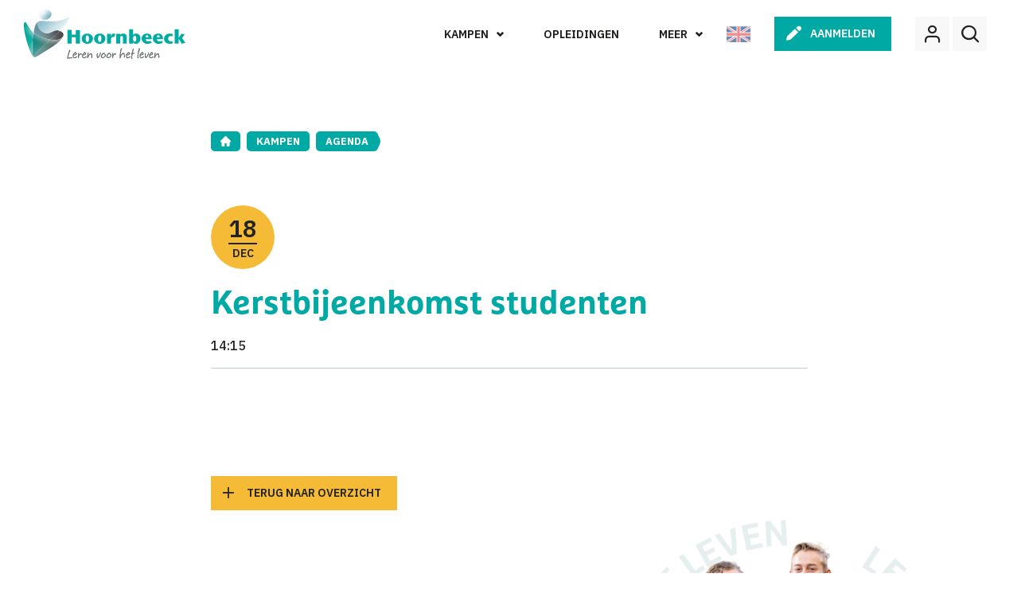

--- FILE ---
content_type: text/html; charset=UTF-8
request_url: https://www.hoornbeeck.nl/kampen/agenda/kerstbijeenkomst-studenten/
body_size: 13372
content:
<!doctype html>
<html lang="nl">
  <head>
	<script src="https://assets.ivydigitalmarketing.nl/ivytag.js"></script>
	<meta charset="utf-8">
<script type="text/javascript">
/* <![CDATA[ */
var gform;gform||(document.addEventListener("gform_main_scripts_loaded",function(){gform.scriptsLoaded=!0}),document.addEventListener("gform/theme/scripts_loaded",function(){gform.themeScriptsLoaded=!0}),window.addEventListener("DOMContentLoaded",function(){gform.domLoaded=!0}),gform={domLoaded:!1,scriptsLoaded:!1,themeScriptsLoaded:!1,isFormEditor:()=>"function"==typeof InitializeEditor,callIfLoaded:function(o){return!(!gform.domLoaded||!gform.scriptsLoaded||!gform.themeScriptsLoaded&&!gform.isFormEditor()||(gform.isFormEditor()&&console.warn("The use of gform.initializeOnLoaded() is deprecated in the form editor context and will be removed in Gravity Forms 3.1."),o(),0))},initializeOnLoaded:function(o){gform.callIfLoaded(o)||(document.addEventListener("gform_main_scripts_loaded",()=>{gform.scriptsLoaded=!0,gform.callIfLoaded(o)}),document.addEventListener("gform/theme/scripts_loaded",()=>{gform.themeScriptsLoaded=!0,gform.callIfLoaded(o)}),window.addEventListener("DOMContentLoaded",()=>{gform.domLoaded=!0,gform.callIfLoaded(o)}))},hooks:{action:{},filter:{}},addAction:function(o,r,e,t){gform.addHook("action",o,r,e,t)},addFilter:function(o,r,e,t){gform.addHook("filter",o,r,e,t)},doAction:function(o){gform.doHook("action",o,arguments)},applyFilters:function(o){return gform.doHook("filter",o,arguments)},removeAction:function(o,r){gform.removeHook("action",o,r)},removeFilter:function(o,r,e){gform.removeHook("filter",o,r,e)},addHook:function(o,r,e,t,n){null==gform.hooks[o][r]&&(gform.hooks[o][r]=[]);var d=gform.hooks[o][r];null==n&&(n=r+"_"+d.length),gform.hooks[o][r].push({tag:n,callable:e,priority:t=null==t?10:t})},doHook:function(r,o,e){var t;if(e=Array.prototype.slice.call(e,1),null!=gform.hooks[r][o]&&((o=gform.hooks[r][o]).sort(function(o,r){return o.priority-r.priority}),o.forEach(function(o){"function"!=typeof(t=o.callable)&&(t=window[t]),"action"==r?t.apply(null,e):e[0]=t.apply(null,e)})),"filter"==r)return e[0]},removeHook:function(o,r,t,n){var e;null!=gform.hooks[o][r]&&(e=(e=gform.hooks[o][r]).filter(function(o,r,e){return!!(null!=n&&n!=o.tag||null!=t&&t!=o.priority)}),gform.hooks[o][r]=e)}});
/* ]]> */
</script>

	<meta http-equiv="x-ua-compatible" content="ie=edge">
	<meta name="viewport" content="width=device-width, initial-scale=1, shrink-to-fit=no">
    <meta name="format-detection" content="telephone=no">

	<link rel="apple-touch-icon" sizes="180x180" href="https://www.hoornbeeck.nl/app/themes/project_theme/dist/images/apple-touch-icon_afd2e4f8.png">
	<link rel="icon" type="image/png" sizes="64x64" href="https://www.hoornbeeck.nl/app/themes/project_theme/dist/images/favicon_b6f79ac3.png">

	<meta name='robots' content='index, follow, max-image-preview:large, max-snippet:-1, max-video-preview:-1' />

	<!-- This site is optimized with the Yoast SEO plugin v26.6 - https://yoast.com/wordpress/plugins/seo/ -->
	<title>Kerstbijeenkomst studenten - Hoornbeeck College</title>
	<link rel="canonical" href="https://www.hoornbeeck.nl/kampen/agenda/kerstbijeenkomst-studenten/" />
	<meta property="og:locale" content="nl_NL" />
	<meta property="og:type" content="article" />
	<meta property="og:title" content="Kerstbijeenkomst studenten - Hoornbeeck College" />
	<meta property="og:url" content="https://www.hoornbeeck.nl/kampen/agenda/kerstbijeenkomst-studenten/" />
	<meta property="og:site_name" content="Hoornbeeck College" />
	<meta name="twitter:card" content="summary_large_image" />
	<script type="application/ld+json" class="yoast-schema-graph">{"@context":"https://schema.org","@graph":[{"@type":"WebPage","@id":"https://www.hoornbeeck.nl/kampen/agenda/kerstbijeenkomst-studenten/","url":"https://www.hoornbeeck.nl/kampen/agenda/kerstbijeenkomst-studenten/","name":"Kerstbijeenkomst studenten - Hoornbeeck College","isPartOf":{"@id":"https://www.hoornbeeck.nl/#website"},"datePublished":"2020-05-29T09:23:06+00:00","breadcrumb":{"@id":"https://www.hoornbeeck.nl/kampen/agenda/kerstbijeenkomst-studenten/#breadcrumb"},"inLanguage":"nl","potentialAction":[{"@type":"ReadAction","target":["https://www.hoornbeeck.nl/kampen/agenda/kerstbijeenkomst-studenten/"]}]},{"@type":"BreadcrumbList","@id":"https://www.hoornbeeck.nl/kampen/agenda/kerstbijeenkomst-studenten/#breadcrumb","itemListElement":[{"@type":"ListItem","position":1,"name":"Home","item":"https://www.hoornbeeck.nl/"},{"@type":"ListItem","position":2,"name":"Kerstbijeenkomst studenten"}]},{"@type":"WebSite","@id":"https://www.hoornbeeck.nl/#website","url":"https://www.hoornbeeck.nl/","name":"Hoornbeeck College","description":"","potentialAction":[{"@type":"SearchAction","target":{"@type":"EntryPoint","urlTemplate":"https://www.hoornbeeck.nl/?s={search_term_string}"},"query-input":{"@type":"PropertyValueSpecification","valueRequired":true,"valueName":"search_term_string"}}],"inLanguage":"nl"}]}</script>
	<!-- / Yoast SEO plugin. -->


<link rel='dns-prefetch' href='//www.google.com' />
<link rel='dns-prefetch' href='//fonts.googleapis.com' />
<link rel="alternate" title="oEmbed (JSON)" type="application/json+oembed" href="https://www.hoornbeeck.nl/wp-json/oembed/1.0/embed?url=https%3A%2F%2Fwww.hoornbeeck.nl%2Fkampen%2Fagenda%2Fkerstbijeenkomst-studenten%2F" />
<link rel="alternate" title="oEmbed (XML)" type="text/xml+oembed" href="https://www.hoornbeeck.nl/wp-json/oembed/1.0/embed?url=https%3A%2F%2Fwww.hoornbeeck.nl%2Fkampen%2Fagenda%2Fkerstbijeenkomst-studenten%2F&#038;format=xml" />
<style id='wp-img-auto-sizes-contain-inline-css' type='text/css'>
img:is([sizes=auto i],[sizes^="auto," i]){contain-intrinsic-size:3000px 1500px}
/*# sourceURL=wp-img-auto-sizes-contain-inline-css */
</style>
<style id='wp-emoji-styles-inline-css' type='text/css'>

	img.wp-smiley, img.emoji {
		display: inline !important;
		border: none !important;
		box-shadow: none !important;
		height: 1em !important;
		width: 1em !important;
		margin: 0 0.07em !important;
		vertical-align: -0.1em !important;
		background: none !important;
		padding: 0 !important;
	}
/*# sourceURL=wp-emoji-styles-inline-css */
</style>
<link rel='stylesheet' id='wp-block-library-css' href='https://www.hoornbeeck.nl/wp/wp-includes/css/dist/block-library/style.min.css?ver=6.9' type='text/css' media='all' />
<style id='global-styles-inline-css' type='text/css'>
:root{--wp--preset--aspect-ratio--square: 1;--wp--preset--aspect-ratio--4-3: 4/3;--wp--preset--aspect-ratio--3-4: 3/4;--wp--preset--aspect-ratio--3-2: 3/2;--wp--preset--aspect-ratio--2-3: 2/3;--wp--preset--aspect-ratio--16-9: 16/9;--wp--preset--aspect-ratio--9-16: 9/16;--wp--preset--color--black: #000000;--wp--preset--color--cyan-bluish-gray: #abb8c3;--wp--preset--color--white: #ffffff;--wp--preset--color--pale-pink: #f78da7;--wp--preset--color--vivid-red: #cf2e2e;--wp--preset--color--luminous-vivid-orange: #ff6900;--wp--preset--color--luminous-vivid-amber: #fcb900;--wp--preset--color--light-green-cyan: #7bdcb5;--wp--preset--color--vivid-green-cyan: #00d084;--wp--preset--color--pale-cyan-blue: #8ed1fc;--wp--preset--color--vivid-cyan-blue: #0693e3;--wp--preset--color--vivid-purple: #9b51e0;--wp--preset--gradient--vivid-cyan-blue-to-vivid-purple: linear-gradient(135deg,rgb(6,147,227) 0%,rgb(155,81,224) 100%);--wp--preset--gradient--light-green-cyan-to-vivid-green-cyan: linear-gradient(135deg,rgb(122,220,180) 0%,rgb(0,208,130) 100%);--wp--preset--gradient--luminous-vivid-amber-to-luminous-vivid-orange: linear-gradient(135deg,rgb(252,185,0) 0%,rgb(255,105,0) 100%);--wp--preset--gradient--luminous-vivid-orange-to-vivid-red: linear-gradient(135deg,rgb(255,105,0) 0%,rgb(207,46,46) 100%);--wp--preset--gradient--very-light-gray-to-cyan-bluish-gray: linear-gradient(135deg,rgb(238,238,238) 0%,rgb(169,184,195) 100%);--wp--preset--gradient--cool-to-warm-spectrum: linear-gradient(135deg,rgb(74,234,220) 0%,rgb(151,120,209) 20%,rgb(207,42,186) 40%,rgb(238,44,130) 60%,rgb(251,105,98) 80%,rgb(254,248,76) 100%);--wp--preset--gradient--blush-light-purple: linear-gradient(135deg,rgb(255,206,236) 0%,rgb(152,150,240) 100%);--wp--preset--gradient--blush-bordeaux: linear-gradient(135deg,rgb(254,205,165) 0%,rgb(254,45,45) 50%,rgb(107,0,62) 100%);--wp--preset--gradient--luminous-dusk: linear-gradient(135deg,rgb(255,203,112) 0%,rgb(199,81,192) 50%,rgb(65,88,208) 100%);--wp--preset--gradient--pale-ocean: linear-gradient(135deg,rgb(255,245,203) 0%,rgb(182,227,212) 50%,rgb(51,167,181) 100%);--wp--preset--gradient--electric-grass: linear-gradient(135deg,rgb(202,248,128) 0%,rgb(113,206,126) 100%);--wp--preset--gradient--midnight: linear-gradient(135deg,rgb(2,3,129) 0%,rgb(40,116,252) 100%);--wp--preset--font-size--small: 13px;--wp--preset--font-size--medium: 20px;--wp--preset--font-size--large: 36px;--wp--preset--font-size--x-large: 42px;--wp--preset--spacing--20: 0.44rem;--wp--preset--spacing--30: 0.67rem;--wp--preset--spacing--40: 1rem;--wp--preset--spacing--50: 1.5rem;--wp--preset--spacing--60: 2.25rem;--wp--preset--spacing--70: 3.38rem;--wp--preset--spacing--80: 5.06rem;--wp--preset--shadow--natural: 6px 6px 9px rgba(0, 0, 0, 0.2);--wp--preset--shadow--deep: 12px 12px 50px rgba(0, 0, 0, 0.4);--wp--preset--shadow--sharp: 6px 6px 0px rgba(0, 0, 0, 0.2);--wp--preset--shadow--outlined: 6px 6px 0px -3px rgb(255, 255, 255), 6px 6px rgb(0, 0, 0);--wp--preset--shadow--crisp: 6px 6px 0px rgb(0, 0, 0);}:where(body) { margin: 0; }.wp-site-blocks > .alignleft { float: left; margin-right: 2em; }.wp-site-blocks > .alignright { float: right; margin-left: 2em; }.wp-site-blocks > .aligncenter { justify-content: center; margin-left: auto; margin-right: auto; }:where(.is-layout-flex){gap: 0.5em;}:where(.is-layout-grid){gap: 0.5em;}.is-layout-flow > .alignleft{float: left;margin-inline-start: 0;margin-inline-end: 2em;}.is-layout-flow > .alignright{float: right;margin-inline-start: 2em;margin-inline-end: 0;}.is-layout-flow > .aligncenter{margin-left: auto !important;margin-right: auto !important;}.is-layout-constrained > .alignleft{float: left;margin-inline-start: 0;margin-inline-end: 2em;}.is-layout-constrained > .alignright{float: right;margin-inline-start: 2em;margin-inline-end: 0;}.is-layout-constrained > .aligncenter{margin-left: auto !important;margin-right: auto !important;}.is-layout-constrained > :where(:not(.alignleft):not(.alignright):not(.alignfull)){margin-left: auto !important;margin-right: auto !important;}body .is-layout-flex{display: flex;}.is-layout-flex{flex-wrap: wrap;align-items: center;}.is-layout-flex > :is(*, div){margin: 0;}body .is-layout-grid{display: grid;}.is-layout-grid > :is(*, div){margin: 0;}body{padding-top: 0px;padding-right: 0px;padding-bottom: 0px;padding-left: 0px;}a:where(:not(.wp-element-button)){text-decoration: underline;}:root :where(.wp-element-button, .wp-block-button__link){background-color: #32373c;border-width: 0;color: #fff;font-family: inherit;font-size: inherit;font-style: inherit;font-weight: inherit;letter-spacing: inherit;line-height: inherit;padding-top: calc(0.667em + 2px);padding-right: calc(1.333em + 2px);padding-bottom: calc(0.667em + 2px);padding-left: calc(1.333em + 2px);text-decoration: none;text-transform: inherit;}.has-black-color{color: var(--wp--preset--color--black) !important;}.has-cyan-bluish-gray-color{color: var(--wp--preset--color--cyan-bluish-gray) !important;}.has-white-color{color: var(--wp--preset--color--white) !important;}.has-pale-pink-color{color: var(--wp--preset--color--pale-pink) !important;}.has-vivid-red-color{color: var(--wp--preset--color--vivid-red) !important;}.has-luminous-vivid-orange-color{color: var(--wp--preset--color--luminous-vivid-orange) !important;}.has-luminous-vivid-amber-color{color: var(--wp--preset--color--luminous-vivid-amber) !important;}.has-light-green-cyan-color{color: var(--wp--preset--color--light-green-cyan) !important;}.has-vivid-green-cyan-color{color: var(--wp--preset--color--vivid-green-cyan) !important;}.has-pale-cyan-blue-color{color: var(--wp--preset--color--pale-cyan-blue) !important;}.has-vivid-cyan-blue-color{color: var(--wp--preset--color--vivid-cyan-blue) !important;}.has-vivid-purple-color{color: var(--wp--preset--color--vivid-purple) !important;}.has-black-background-color{background-color: var(--wp--preset--color--black) !important;}.has-cyan-bluish-gray-background-color{background-color: var(--wp--preset--color--cyan-bluish-gray) !important;}.has-white-background-color{background-color: var(--wp--preset--color--white) !important;}.has-pale-pink-background-color{background-color: var(--wp--preset--color--pale-pink) !important;}.has-vivid-red-background-color{background-color: var(--wp--preset--color--vivid-red) !important;}.has-luminous-vivid-orange-background-color{background-color: var(--wp--preset--color--luminous-vivid-orange) !important;}.has-luminous-vivid-amber-background-color{background-color: var(--wp--preset--color--luminous-vivid-amber) !important;}.has-light-green-cyan-background-color{background-color: var(--wp--preset--color--light-green-cyan) !important;}.has-vivid-green-cyan-background-color{background-color: var(--wp--preset--color--vivid-green-cyan) !important;}.has-pale-cyan-blue-background-color{background-color: var(--wp--preset--color--pale-cyan-blue) !important;}.has-vivid-cyan-blue-background-color{background-color: var(--wp--preset--color--vivid-cyan-blue) !important;}.has-vivid-purple-background-color{background-color: var(--wp--preset--color--vivid-purple) !important;}.has-black-border-color{border-color: var(--wp--preset--color--black) !important;}.has-cyan-bluish-gray-border-color{border-color: var(--wp--preset--color--cyan-bluish-gray) !important;}.has-white-border-color{border-color: var(--wp--preset--color--white) !important;}.has-pale-pink-border-color{border-color: var(--wp--preset--color--pale-pink) !important;}.has-vivid-red-border-color{border-color: var(--wp--preset--color--vivid-red) !important;}.has-luminous-vivid-orange-border-color{border-color: var(--wp--preset--color--luminous-vivid-orange) !important;}.has-luminous-vivid-amber-border-color{border-color: var(--wp--preset--color--luminous-vivid-amber) !important;}.has-light-green-cyan-border-color{border-color: var(--wp--preset--color--light-green-cyan) !important;}.has-vivid-green-cyan-border-color{border-color: var(--wp--preset--color--vivid-green-cyan) !important;}.has-pale-cyan-blue-border-color{border-color: var(--wp--preset--color--pale-cyan-blue) !important;}.has-vivid-cyan-blue-border-color{border-color: var(--wp--preset--color--vivid-cyan-blue) !important;}.has-vivid-purple-border-color{border-color: var(--wp--preset--color--vivid-purple) !important;}.has-vivid-cyan-blue-to-vivid-purple-gradient-background{background: var(--wp--preset--gradient--vivid-cyan-blue-to-vivid-purple) !important;}.has-light-green-cyan-to-vivid-green-cyan-gradient-background{background: var(--wp--preset--gradient--light-green-cyan-to-vivid-green-cyan) !important;}.has-luminous-vivid-amber-to-luminous-vivid-orange-gradient-background{background: var(--wp--preset--gradient--luminous-vivid-amber-to-luminous-vivid-orange) !important;}.has-luminous-vivid-orange-to-vivid-red-gradient-background{background: var(--wp--preset--gradient--luminous-vivid-orange-to-vivid-red) !important;}.has-very-light-gray-to-cyan-bluish-gray-gradient-background{background: var(--wp--preset--gradient--very-light-gray-to-cyan-bluish-gray) !important;}.has-cool-to-warm-spectrum-gradient-background{background: var(--wp--preset--gradient--cool-to-warm-spectrum) !important;}.has-blush-light-purple-gradient-background{background: var(--wp--preset--gradient--blush-light-purple) !important;}.has-blush-bordeaux-gradient-background{background: var(--wp--preset--gradient--blush-bordeaux) !important;}.has-luminous-dusk-gradient-background{background: var(--wp--preset--gradient--luminous-dusk) !important;}.has-pale-ocean-gradient-background{background: var(--wp--preset--gradient--pale-ocean) !important;}.has-electric-grass-gradient-background{background: var(--wp--preset--gradient--electric-grass) !important;}.has-midnight-gradient-background{background: var(--wp--preset--gradient--midnight) !important;}.has-small-font-size{font-size: var(--wp--preset--font-size--small) !important;}.has-medium-font-size{font-size: var(--wp--preset--font-size--medium) !important;}.has-large-font-size{font-size: var(--wp--preset--font-size--large) !important;}.has-x-large-font-size{font-size: var(--wp--preset--font-size--x-large) !important;}
:where(.wp-block-post-template.is-layout-flex){gap: 1.25em;}:where(.wp-block-post-template.is-layout-grid){gap: 1.25em;}
:where(.wp-block-term-template.is-layout-flex){gap: 1.25em;}:where(.wp-block-term-template.is-layout-grid){gap: 1.25em;}
:where(.wp-block-columns.is-layout-flex){gap: 2em;}:where(.wp-block-columns.is-layout-grid){gap: 2em;}
:root :where(.wp-block-pullquote){font-size: 1.5em;line-height: 1.6;}
/*# sourceURL=global-styles-inline-css */
</style>
<link rel='stylesheet' id='nedbase-afas-sollicitatie-css' href='https://www.hoornbeeck.nl/app/plugins/nedbase-afas-sollicitatie/public/css/nedbase-afas-sollicitatie-public.css?ver=1.0.29' type='text/css' media='all' />
<link rel='stylesheet' id='wp-smart-crop-renderer-css' href='https://www.hoornbeeck.nl/app/plugins/wp-smartcrop/css/image-renderer.css?ver=2.0.10' type='text/css' media='all' />
<link rel='stylesheet' id='sage/main.css-css' href='https://www.hoornbeeck.nl/app/themes/project_theme/dist/styles/main_f33bf873.css' type='text/css' media='all' />
<link rel='stylesheet' id='google-fonts-css' href='https://fonts.googleapis.com/css2?family=IBM+Plex+Sans:ital,wght@0,400;0,500;0,600;0,700;1,400;1,500;1,600;1,700&#038;display=swap' type='text/css' media='all' />
<script type="text/javascript" src="https://www.hoornbeeck.nl/wp/wp-includes/js/jquery/jquery.min.js?ver=3.7.1" id="jquery-core-js"></script>
<script type="text/javascript" src="https://www.hoornbeeck.nl/wp/wp-includes/js/jquery/jquery-migrate.min.js?ver=3.4.1" id="jquery-migrate-js"></script>
<script type="text/javascript" src="https://www.hoornbeeck.nl/app/plugins/nedbase-afas-sollicitatie/public/js/nedbase-afas-sollicitatie-public.js?ver=1.0.29" id="nedbase-afas-sollicitatie-js"></script>
<script type="text/javascript" src="https://www.hoornbeeck.nl/wp/wp-includes/js/dist/dom-ready.min.js?ver=f77871ff7694fffea381" id="wp-dom-ready-js"></script>
<script type="text/javascript" src="https://www.hoornbeeck.nl/wp/wp-includes/js/dist/hooks.min.js?ver=dd5603f07f9220ed27f1" id="wp-hooks-js"></script>
<script type="text/javascript" src="https://www.hoornbeeck.nl/wp/wp-includes/js/dist/i18n.min.js?ver=c26c3dc7bed366793375" id="wp-i18n-js"></script>
<script type="text/javascript" id="wp-i18n-js-after">
/* <![CDATA[ */
wp.i18n.setLocaleData( { 'text direction\u0004ltr': [ 'ltr' ] } );
//# sourceURL=wp-i18n-js-after
/* ]]> */
</script>
<script type="text/javascript" src="https://www.hoornbeeck.nl/wp/wp-includes/js/dist/a11y.min.js?ver=cb460b4676c94bd228ed" id="wp-a11y-js"></script>
<script type="text/javascript" defer='defer' src="https://www.hoornbeeck.nl/app/plugins/gravityforms/js/jquery.json.min.js?ver=2.9.25" id="gform_json-js"></script>
<script type="text/javascript" id="gform_gravityforms-js-extra">
/* <![CDATA[ */
var gf_global = {"gf_currency_config":{"name":"Euro","symbol_left":"","symbol_right":"&#8364;","symbol_padding":" ","thousand_separator":".","decimal_separator":",","decimals":2,"code":"EUR"},"base_url":"https://www.hoornbeeck.nl/app/plugins/gravityforms","number_formats":[],"spinnerUrl":"https://www.hoornbeeck.nl/app/plugins/gravityforms/images/spinner.svg","version_hash":"96d02b335572f0946aca23a92baf6deb","strings":{"newRowAdded":"Nieuwe rij toegevoegd.","rowRemoved":"Rij verwijderd","formSaved":"Het formulier is opgeslagen. De inhoud bevat de link om terug te keren en het formulier in te vullen."}};
var gform_i18n = {"datepicker":{"days":{"monday":"Ma","tuesday":"Di","wednesday":"Wo","thursday":"Do","friday":"Vr","saturday":"Za","sunday":"Zo"},"months":{"january":"Januari","february":"Februari","march":"Maart","april":"April","may":"Mei","june":"Juni","july":"Juli","august":"Augustus","september":"September","october":"Oktober","november":"November","december":"December"},"firstDay":1,"iconText":"Selecteer een datum"}};
var gf_legacy_multi = {"3":"1"};
var gform_gravityforms = {"strings":{"invalid_file_extension":"Dit bestandstype is niet toegestaan. Moet \u00e9\u00e9n van de volgende zijn:","delete_file":"Dit bestand verwijderen","in_progress":"in behandeling","file_exceeds_limit":"Bestand overschrijdt limiet bestandsgrootte","illegal_extension":"Dit type bestand is niet toegestaan.","max_reached":"Maximale aantal bestanden bereikt","unknown_error":"Er was een probleem bij het opslaan van het bestand op de server","currently_uploading":"Wacht tot het uploaden is voltooid","cancel":"Annuleren","cancel_upload":"Deze upload annuleren","cancelled":"Geannuleerd","error":"Fout","message":"Bericht"},"vars":{"images_url":"https://www.hoornbeeck.nl/app/plugins/gravityforms/images"}};
//# sourceURL=gform_gravityforms-js-extra
/* ]]> */
</script>
<script type="text/javascript" id="gform_gravityforms-js-before">
/* <![CDATA[ */

//# sourceURL=gform_gravityforms-js-before
/* ]]> */
</script>
<script type="text/javascript" defer='defer' src="https://www.hoornbeeck.nl/app/plugins/gravityforms/js/gravityforms.min.js?ver=2.9.25" id="gform_gravityforms-js"></script>
<script type="text/javascript" defer='defer' src="https://www.google.com/recaptcha/api.js?hl=en&amp;ver=6.9#038;render=explicit" id="gform_recaptcha-js"></script>
<script type="text/javascript" defer='defer' src="https://www.hoornbeeck.nl/app/plugins/gravityforms/assets/js/dist/utils.min.js?ver=48a3755090e76a154853db28fc254681" id="gform_gravityforms_utils-js"></script>
<script type="text/javascript" src="https://www.hoornbeeck.nl/wp/wp-includes/js/jquery/ui/core.min.js?ver=1.13.3" id="jquery-ui-core-js"></script>
<script type="text/javascript" src="https://www.hoornbeeck.nl/wp/wp-includes/js/jquery/ui/menu.min.js?ver=1.13.3" id="jquery-ui-menu-js"></script>
<script type="text/javascript" src="https://www.hoornbeeck.nl/wp/wp-includes/js/jquery/ui/autocomplete.min.js?ver=1.13.3" id="jquery-ui-autocomplete-js"></script>
<script type="text/javascript" defer='defer' src="https://www.hoornbeeck.nl/app/plugins/gravityforms/js/placeholders.jquery.min.js?ver=2.9.25" id="gform_placeholder-js"></script>
<script type="text/javascript" defer='defer' src="https://www.hoornbeeck.nl/app/plugins/gravityforms/js/components/form_editor/conditional_flyout/conditional_flyout.min.js?ver=2.9.25" id="gform_form_editor_conditional_flyout-js"></script>
<script type="text/javascript" defer='defer' src="https://www.hoornbeeck.nl/app/plugins/gravityforms/js/form_admin.min.js?ver=2.9.25" id="gform_form_admin-js"></script>
<link rel="https://api.w.org/" href="https://www.hoornbeeck.nl/wp-json/" /><link rel="EditURI" type="application/rsd+xml" title="RSD" href="https://www.hoornbeeck.nl/wp/xmlrpc.php?rsd" />
<meta name="generator" content="WordPress 6.9" />
<link rel='shortlink' href='https://www.hoornbeeck.nl/?p=1776' />
<style type="text/css">.recentcomments a{display:inline !important;padding:0 !important;margin:0 !important;}</style>
</head>
  <body  id="event_kampen"  class="wp-singular event_kampen-template-default single single-event_kampen postid-1776 wp-theme-project_themeresources kerstbijeenkomst-studenten layout--single app-data index-data singular-data single-data single-event_kampen-data single-event_kampen-kerstbijeenkomst-studenten-data">
    <ivy-marketing container-id="GTM-MLNC6NS"></ivy-marketing>
    
        
    <div class="body__container" data-scroll-container>
      <header id="main" class="header "  data-scroll-sticky >
  <div class="header__inner ">
  <div class="header__brand">
    <a class="brand brand--default" href="https://www.hoornbeeck.nl/">
  <img src="https://www.hoornbeeck.nl/app/themes/project_theme/dist/images/logo_d237c605.svg" alt="Hoornbeeck College"/>
</a>
  </div>
  <div class="header__content">
    <nav class="header__navigation nav-primary">
      <div class="menu-hoofdnavigatie-container"><ul id="menu-hoofdnavigatie" class="nav"><li id="menu-item-295" class="arrow jsToggleOverlay jsMenuLocations menu-item menu-item-type-custom menu-item-object-custom menu-item-295"><a href="#">Locaties</a></li>
<li id="menu-item-192" class="menu-item menu-item-type-post_type menu-item-object-page menu-item-192"><a href="https://www.hoornbeeck.nl/opleidingen/">Opleidingen</a></li>
<li id="menu-item-296" class="arrow jsToggleOverlay jsMenuMore menu-item menu-item-type-custom menu-item-object-custom menu-item-296"><a href="#">Meer</a></li>
</ul></div>  </nav>

          <a class="header__uk" href="https://www.hoornbeeck.nl/english/" target="_blank">
        <img src="https://www.hoornbeeck.nl/app/themes/project_theme/dist/images/uk_f8d74035.svg" alt="English"/>
      </a>
    
          <a href="https://www.hoornbeeck.nl/aanmelden/" target="" class="jsApplyButton header__button btn btn--pen">Aanmelden</a>
    
    <div class="header__buttons">
      <span class="btn btn--opaque btn--square btn--user login-toggle jsToggleOverlay jsMenuLogin"></span>
      <span class="btn btn--opaque btn--square btn--search search-toggle"></span>
    </div>
  </div>
</div>

  <div class="header-mobile">
  <a class="brand brand--default" href="https://www.hoornbeeck.nl/">
  <img src="https://www.hoornbeeck.nl/app/themes/project_theme/dist/images/logo_d237c605.svg" alt="Hoornbeeck College"/>
</a>
  <div id="jsMobileLocationsToggle" class="locations-toggle">
  <span class="locations-toggle__icon icon-location"></span>
  <span id="jsMobileLocationsName" class="locations-toggle__name">Locaties</span>
</div>
  <div class="menu-toggle menutoggle">
  <span class="menu-toggle__icon icon-hbc-menu"></span>
</div>
</div>
</header>
      <div id="jsOverlay" class="overlay-menu">

  <div class="overlay-menu__navigation">
    <div class="layout-container">
      <div class="overlay-menu__inner">

        <div class="overlay-menu__menu jsOverlayMenu" data-menu="jsMenuMore">
          <nav id="jsMenu" class="nav-overlay">
      <div class="menu-meer-navigatie-container"><ul id="menu-meer-navigatie" class="nav"><li id="menu-item-399" class="no-archive menu-item menu-item-type-post_type menu-item-object-page menu-item-has-children menu-item-399"><a href="https://www.hoornbeeck.nl/over-het-hoornbeeck/">Over het Hoornbeeck</a>
<ul class="sub-menu">
	<li id="menu-item-1081" class="menu-item menu-item-type-post_type menu-item-object-page menu-item-1081"><a href="https://www.hoornbeeck.nl/over-het-hoornbeeck/over-johannes-hoornbeeck/">Johannes Hoornbeeck</a></li>
	<li id="menu-item-400" class="menu-item menu-item-type-post_type menu-item-object-page menu-item-400"><a href="https://www.hoornbeeck.nl/over-het-hoornbeeck/onze-organisatie/">Onze organisatie</a></li>
	<li id="menu-item-401" class="menu-item menu-item-type-post_type menu-item-object-page menu-item-401"><a href="https://www.hoornbeeck.nl/over-het-hoornbeeck/identiteit/">Identiteit</a></li>
	<li id="menu-item-821" class="menu-item menu-item-type-post_type menu-item-object-page menu-item-821"><a href="https://www.hoornbeeck.nl/over-het-hoornbeeck/bestuur-directie/">Bestuur &#038; directie</a></li>
	<li id="menu-item-929" class="menu-item menu-item-type-post_type menu-item-object-page menu-item-929"><a href="https://www.hoornbeeck.nl/ondernemingsraad-studentenraad/">Ondernemingsraad &#038; studentenraad</a></li>
	<li id="menu-item-3247" class="menu-item menu-item-type-post_type menu-item-object-page menu-item-3247"><a href="https://www.hoornbeeck.nl/jaarverslagen/">Jaarverslagen</a></li>
</ul>
</li>
<li id="menu-item-388" class="no-archive menu-item menu-item-type-post_type menu-item-object-page menu-item-has-children menu-item-388"><a href="https://www.hoornbeeck.nl/onderwijs/">Onderwijs</a>
<ul class="sub-menu">
	<li id="menu-item-392" class="menu-item menu-item-type-post_type menu-item-object-page menu-item-392"><a href="https://www.hoornbeeck.nl/onderwijs/stage/">Stage</a></li>
	<li id="menu-item-1154" class="menu-item menu-item-type-post_type menu-item-object-page menu-item-1154"><a href="https://www.hoornbeeck.nl/onderwijs/student-geld/">Student &#038; geld</a></li>
	<li id="menu-item-393" class="menu-item menu-item-type-post_type menu-item-object-page menu-item-393"><a href="https://www.hoornbeeck.nl/onderwijs/ondersteuning-zorg/">Ondersteuning</a></li>
	<li id="menu-item-13397" class="menu-item menu-item-type-post_type menu-item-object-page menu-item-13397"><a href="https://www.hoornbeeck.nl/examinatorenregister/">Examinatorenregister</a></li>
	<li id="menu-item-15170" class="menu-item menu-item-type-post_type menu-item-object-page menu-item-15170"><a href="https://www.hoornbeeck.nl/practoraten/">Practoraat</a></li>
	<li id="menu-item-13398" class="menu-item menu-item-type-post_type menu-item-object-page menu-item-13398"><a href="https://www.hoornbeeck.nl/meldpunt/">Meldpunt</a></li>
</ul>
</li>
<li id="menu-item-385" class="no-archive menu-item menu-item-type-post_type menu-item-object-page menu-item-has-children menu-item-385"><a href="https://www.hoornbeeck.nl/actueel/">Actueel</a>
<ul class="sub-menu">
	<li id="menu-item-386" class="menu-item menu-item-type-post_type menu-item-object-page menu-item-386"><a href="https://www.hoornbeeck.nl/actueel/nieuws/">Nieuws</a></li>
	<li id="menu-item-387" class="menu-item menu-item-type-post_type menu-item-object-page menu-item-387"><a href="https://www.hoornbeeck.nl/?page_id=225">Agenda</a></li>
</ul>
</li>
<li id="menu-item-2181" class="menu-item menu-item-type-post_type menu-item-object-page menu-item-has-children menu-item-2181"><a href="https://www.hoornbeeck.nl/werken-bij/">Werken bij</a>
<ul class="sub-menu">
	<li id="menu-item-1407" class="menu-item menu-item-type-post_type menu-item-object-page menu-item-1407"><a href="https://www.hoornbeeck.nl/werken-bij/vacatures/">Vacatures</a></li>
</ul>
</li>
</ul></div>  </nav>
        </div>

        <div class="overlay-menu__menu jsOverlayMenu" data-menu="jsMenuWorkMore">
          <nav id="jsWorkMenu" class="nav-overlay">
      <div class="menu-meer-werken-bij-navigatie-container"><ul id="menu-meer-werken-bij-navigatie" class="nav"><li id="menu-item-7353" class="menu-item menu-item-type-post_type menu-item-object-page menu-item-7353"><a href="https://www.hoornbeeck.nl/over-het-hoornbeeck/">Over het Hoornbeeck</a></li>
<li id="menu-item-7354" class="menu-item menu-item-type-post_type menu-item-object-page menu-item-7354"><a href="https://www.hoornbeeck.nl/onderwijs/">Onderwijs</a></li>
<li id="menu-item-7355" class="menu-item menu-item-type-post_type menu-item-object-page menu-item-7355"><a href="https://www.hoornbeeck.nl/actueel/">Actueel</a></li>
</ul></div>  </nav>
        </div>

        <div class="overlay-menu__menu jsOverlayMenu" data-menu="jsMenuLocations">
          <nav id="jsMenu" class="nav-overlay">
      <div class="menu-locaties-bigmenu-container"><ul id="menu-locaties-bigmenu" class="nav jsLocationNavigation"><li id="menu-item-8130" class="click menu-location amersfoort no-archive menu-item menu-item-type-post_type menu-item-object-location menu-item-8130"><a href="https://www.hoornbeeck.nl/locatie/amersfoort/">Amersfoort</a></li>
<li id="menu-item-8142" class="click detach menu-item menu-item-type-post_type menu-item-object-location menu-item-8142"><a href="https://www.hoornbeeck.nl/locatie/gorinchem/">Gorinchem</a></li>
<li id="menu-item-8143" class="click detach menu-item menu-item-type-post_type menu-item-object-location menu-item-8143"><a href="https://www.hoornbeeck.nl/locatie/hoevelaken/">Hoevelaken</a></li>
<li id="menu-item-8144" class="click detach menu-item menu-item-type-post_type menu-item-object-location menu-item-8144"><a href="https://www.hoornbeeck.nl/locatie/barneveld/">Barneveld</a></li>
<li id="menu-item-9980" class="click detach menu-item menu-item-type-post_type menu-item-object-location menu-item-9980"><a href="https://www.hoornbeeck.nl/locatie/opheusden/">Opheusden</a></li>
<li id="menu-item-8135" class="click menu-location apeldoorn no-archive menu-item menu-item-type-post_type menu-item-object-location menu-item-8135"><a href="https://www.hoornbeeck.nl/locatie/apeldoorn/">Apeldoorn</a></li>
<li id="menu-item-8146" class="click menu-location goes no-archive menu-item menu-item-type-post_type menu-item-object-location menu-item-8146"><a href="https://www.hoornbeeck.nl/locatie/goes/">Goes</a></li>
<li id="menu-item-8152" class="click menu-location gouda no-archive menu-item menu-item-type-post_type menu-item-object-location menu-item-8152"><a href="https://www.hoornbeeck.nl/locatie/gouda/">Gouda</a></li>
<li id="menu-item-8159" class="click menu-location kampen no-archive menu-item menu-item-type-post_type menu-item-object-location menu-item-8159"><a href="https://www.hoornbeeck.nl/locatie/kampen/">Kampen</a></li>
<li id="menu-item-8164" class="click menu-location rotterdam no-archive menu-item menu-item-type-post_type menu-item-object-location menu-item-8164"><a href="https://www.hoornbeeck.nl/locatie/rotterdam/">Rotterdam</a></li>
</ul></div>  </nav>
        </div>

        <div class="overlay-menu__menu jsOverlayMenu" data-menu="jsMenuLogin">
          <nav id="jsMenu" class="nav-overlay">
      <div class="menu-login-navigatie-container"><ul id="menu-login-navigatie" class="nav"><li id="menu-item-237" class="no-archive menu-item menu-item-type-post_type menu-item-object-page menu-item-has-children menu-item-237"><a href="https://www.hoornbeeck.nl/studenten/">Studenten</a>
<ul class="sub-menu">
	<li id="menu-item-3735" class="menu-item menu-item-type-post_type menu-item-object-page menu-item-3735"><a href="https://www.hoornbeeck.nl/veelgestelde-vragen-contact/">Veelgestelde vragen</a></li>
	<li id="menu-item-745" class="menu-item menu-item-type-custom menu-item-object-custom menu-item-745"><a href="http://www.outlook.com/hoornbeeck.nl">Webmail</a></li>
	<li id="menu-item-3128" class="menu-item menu-item-type-custom menu-item-object-custom menu-item-3128"><a href="https://portal.synigopulse.com/">HIP</a></li>
	<li id="menu-item-3127" class="no-archive menu-item menu-item-type-post_type menu-item-object-page menu-item-3127"><a href="https://www.hoornbeeck.nl/links/">Links</a></li>
	<li id="menu-item-1397" class="menu-item menu-item-type-post_type menu-item-object-page menu-item-1397"><a href="https://www.hoornbeeck.nl/informatiegids/">Informatiegids</a></li>
</ul>
</li>
<li id="menu-item-235" class="no-archive menu-item menu-item-type-post_type menu-item-object-page menu-item-has-children menu-item-235"><a href="https://www.hoornbeeck.nl/medewerkers/">Ouders</a>
<ul class="sub-menu">
	<li id="menu-item-1395" class="menu-item menu-item-type-post_type menu-item-object-page menu-item-1395"><a href="https://www.hoornbeeck.nl/informatiegids/">Informatiegids</a></li>
	<li id="menu-item-6770" class="menu-item menu-item-type-post_type menu-item-object-page menu-item-6770"><a href="https://www.hoornbeeck.nl/ouders/">SIS (ouderportaal)</a></li>
	<li id="menu-item-3736" class="menu-item menu-item-type-post_type menu-item-object-page menu-item-3736"><a href="https://www.hoornbeeck.nl/veelgestelde-vragen-contact/">Veelgestelde vragen</a></li>
</ul>
</li>
</ul></div>  </nav>
        </div>

      </div>
    </div>
  </div>

      <div class="overlay-menu__external">
      <div class="layout-container">
        <div class="overlay-menu__grid">
                      <a href="https://www.hoornback.nl/" target="_blank" class="overlay-menu__grid-item">
              <figure class="overlay-menu__grid-item__image">
                <img width="600" height="500" src="https://www.hoornbeeck.nl/app/uploads/2024/01/HoornBACK-test2-1-origineel-600x500.jpg" class="attachment-banner size-banner" alt="" decoding="async" loading="lazy" />                <div class="overlay-menu__grid-item__content">
                  <h3>HoornBACK</h3>
                  <p>Netwerk voor oud-Hoornbeeckers</p>
                </div>
              </figure>
            </a>
                      <a href="https://www.hoornbeeckconnect.nl/?utm_source=hoornbeeck.nl&amp;utm_medium=link&amp;utm_campaign=intern" target="_blank" class="overlay-menu__grid-item">
              <figure class="overlay-menu__grid-item__image">
                <img width="600" height="500" src="https://www.hoornbeeck.nl/app/uploads/2024/01/Bannerfooter-HB-website-HoornBACK-origineel-600x500.jpg" class="attachment-banner size-banner" alt="" decoding="async" loading="lazy" />                <div class="overlay-menu__grid-item__content">
                  <h3>Hoornbeeck Connect</h3>
                  <p>Blijf een leven lang ontwikkelen</p>
                </div>
              </figure>
            </a>
                  </div>
      </div>
    </div>
  
  <div class="overlay-menu__footer">
    <div class="layout-container">
      <div class="overlay-menu__footer-inner">
        <button id="jsOverlayClose" class="btn btn--secondary btn--close-menu">Sluit menu</button>
      </div>
    </div>
  </div>

</div>
      <div id="jsMobileOverlay" class="overlay-mobile">
  <span class="overlay-mobile__background jsMobileOverlayClose"></span>
  <div class="overlay-mobile__box">
    <div class="overlay-mobile__header">
      <span id="jsMobileOverlayBack" class="overlay-mobile__back">
        <span class="icon-hbc-arrow--left"></span>
      </span>

              <a class="header__uk" href="https://www.hoornbeeck.nl/english/" target="_blank">
          <img src="https://www.hoornbeeck.nl/app/themes/project_theme/dist/images/uk_f8d74035.svg" alt="English"/>
        </a>
      
              <a href="https://www.hoornbeeck.nl/aanmelden/" target="" class="overlay-mobile__button btn btn--pen">Aanmelden</a>
      
      <span class="overlay-mobile__close jsMobileOverlayClose">
        <span class="icon-hbc-close"></span>
      </span>
    </div>

    <div id="jsMobileMenu" class="overlay-mobile__menu">
      <nav class="nav-mobile">
      <div class="menu-mobile-navigation-container"><ul id="menu-mobile-navigation" class="nav"><li id="menu-item-501" class="mobile-locations menu-item menu-item-type-custom menu-item-object-custom menu-item-has-children menu-item-501"><a href="#">Locaties</a>
<ul class="sub-menu">
	<li id="menu-item-439" class="no-archive menu-item menu-item-type-post_type menu-item-object-location menu-item-has-children menu-item-439"><a href="https://www.hoornbeeck.nl/locatie/amersfoort/">Amersfoort</a>
	<ul class="sub-menu">
		<li id="menu-item-3100" class="menu-item menu-item-type-post_type menu-item-object-location menu-item-3100"><a href="https://www.hoornbeeck.nl/locatie/amersfoort/">Home</a></li>
		<li id="menu-item-440" class="menu-item menu-item-type-post_type menu-item-object-location menu-item-440"><a href="https://www.hoornbeeck.nl/locatie/amersfoort/agenda/">Agenda</a></li>
		<li id="menu-item-441" class="menu-item menu-item-type-post_type menu-item-object-location menu-item-441"><a href="https://www.hoornbeeck.nl/locatie/amersfoort/nieuws/">Nieuws</a></li>
		<li id="menu-item-565" class="menu-item menu-item-type-post_type menu-item-object-location menu-item-565"><a href="https://www.hoornbeeck.nl/locatie/amersfoort/projecten/">Projecten Amersfoort</a></li>
		<li id="menu-item-566" class="menu-item menu-item-type-post_type menu-item-object-location menu-item-566"><a href="https://www.hoornbeeck.nl/locatie/amersfoort/studiekeuze/">Studiekeuze</a></li>
		<li id="menu-item-564" class="menu-item menu-item-type-post_type menu-item-object-location menu-item-564"><a href="https://www.hoornbeeck.nl/locatie/amersfoort/contact/">Contact</a></li>
	</ul>
</li>
	<li id="menu-item-442" class="no-archive menu-item menu-item-type-post_type menu-item-object-location menu-item-has-children menu-item-442"><a href="https://www.hoornbeeck.nl/locatie/apeldoorn/">Apeldoorn</a>
	<ul class="sub-menu">
		<li id="menu-item-3101" class="menu-item menu-item-type-post_type menu-item-object-location menu-item-3101"><a href="https://www.hoornbeeck.nl/locatie/apeldoorn/">Home</a></li>
		<li id="menu-item-502" class="menu-item menu-item-type-post_type menu-item-object-location menu-item-502"><a href="https://www.hoornbeeck.nl/locatie/apeldoorn/agenda/">Agenda</a></li>
		<li id="menu-item-503" class="menu-item menu-item-type-post_type menu-item-object-location menu-item-503"><a href="https://www.hoornbeeck.nl/locatie/apeldoorn/nieuws/">Nieuws</a></li>
		<li id="menu-item-568" class="menu-item menu-item-type-post_type menu-item-object-location menu-item-568"><a href="https://www.hoornbeeck.nl/locatie/apeldoorn/projecten/">Projecten</a></li>
	</ul>
</li>
	<li id="menu-item-443" class="no-archive menu-item menu-item-type-post_type menu-item-object-location menu-item-has-children menu-item-443"><a href="https://www.hoornbeeck.nl/locatie/goes/">Goes</a>
	<ul class="sub-menu">
		<li id="menu-item-3102" class="menu-item menu-item-type-post_type menu-item-object-location menu-item-3102"><a href="https://www.hoornbeeck.nl/locatie/goes/">Home</a></li>
		<li id="menu-item-504" class="menu-item menu-item-type-post_type menu-item-object-location menu-item-504"><a href="https://www.hoornbeeck.nl/locatie/goes/agenda/">Agenda</a></li>
		<li id="menu-item-505" class="menu-item menu-item-type-post_type menu-item-object-location menu-item-505"><a href="https://www.hoornbeeck.nl/locatie/goes/nieuws/">Nieuws</a></li>
		<li id="menu-item-569" class="menu-item menu-item-type-post_type menu-item-object-location menu-item-569"><a href="https://www.hoornbeeck.nl/locatie/goes/projecten/">Projecten</a></li>
	</ul>
</li>
	<li id="menu-item-444" class="no-archive menu-item menu-item-type-post_type menu-item-object-location menu-item-has-children menu-item-444"><a href="https://www.hoornbeeck.nl/locatie/gouda/">Gouda</a>
	<ul class="sub-menu">
		<li id="menu-item-3103" class="menu-item menu-item-type-post_type menu-item-object-location menu-item-3103"><a href="https://www.hoornbeeck.nl/locatie/gouda/">Home</a></li>
		<li id="menu-item-506" class="menu-item menu-item-type-post_type menu-item-object-location menu-item-506"><a href="https://www.hoornbeeck.nl/locatie/gouda/agenda/">Agenda</a></li>
		<li id="menu-item-507" class="menu-item menu-item-type-post_type menu-item-object-location menu-item-507"><a href="https://www.hoornbeeck.nl/locatie/gouda/nieuws/">Nieuws</a></li>
		<li id="menu-item-570" class="menu-item menu-item-type-post_type menu-item-object-location menu-item-570"><a href="https://www.hoornbeeck.nl/locatie/gouda/projecten/">Projecten</a></li>
	</ul>
</li>
	<li id="menu-item-445" class="no-archive menu-item menu-item-type-post_type menu-item-object-location menu-item-has-children menu-item-445"><a href="https://www.hoornbeeck.nl/locatie/kampen/">Kampen</a>
	<ul class="sub-menu">
		<li id="menu-item-3104" class="menu-item menu-item-type-post_type menu-item-object-location menu-item-3104"><a href="https://www.hoornbeeck.nl/locatie/kampen/">Home</a></li>
		<li id="menu-item-508" class="menu-item menu-item-type-post_type menu-item-object-location menu-item-508"><a href="https://www.hoornbeeck.nl/locatie/kampen/agenda/">Agenda</a></li>
		<li id="menu-item-509" class="menu-item menu-item-type-post_type menu-item-object-location menu-item-509"><a href="https://www.hoornbeeck.nl/locatie/kampen/nieuws/">Nieuws</a></li>
		<li id="menu-item-571" class="menu-item menu-item-type-post_type menu-item-object-location menu-item-571"><a href="https://www.hoornbeeck.nl/locatie/kampen/projecten/">Nieuws</a></li>
	</ul>
</li>
	<li id="menu-item-446" class="no-archive menu-item menu-item-type-post_type menu-item-object-location menu-item-has-children menu-item-446"><a href="https://www.hoornbeeck.nl/locatie/rotterdam/">Rotterdam</a>
	<ul class="sub-menu">
		<li id="menu-item-3105" class="menu-item menu-item-type-post_type menu-item-object-location menu-item-3105"><a href="https://www.hoornbeeck.nl/locatie/rotterdam/">Home</a></li>
		<li id="menu-item-510" class="menu-item menu-item-type-post_type menu-item-object-location menu-item-510"><a href="https://www.hoornbeeck.nl/locatie/rotterdam/agenda/">Agenda</a></li>
		<li id="menu-item-511" class="menu-item menu-item-type-post_type menu-item-object-location menu-item-511"><a href="https://www.hoornbeeck.nl/locatie/rotterdam/nieuws/">Nieuws</a></li>
		<li id="menu-item-572" class="menu-item menu-item-type-post_type menu-item-object-location menu-item-572"><a href="https://www.hoornbeeck.nl/locatie/rotterdam/projecten/">Projecten</a></li>
	</ul>
</li>
	<li id="menu-item-4440" class="menu-item menu-item-type-post_type menu-item-object-location menu-item-4440"><a href="https://www.hoornbeeck.nl/locatie/barneveld/">Barneveld</a></li>
	<li id="menu-item-4441" class="menu-item menu-item-type-post_type menu-item-object-location menu-item-4441"><a href="https://www.hoornbeeck.nl/locatie/gorinchem/">Gorinchem</a></li>
	<li id="menu-item-4442" class="menu-item menu-item-type-post_type menu-item-object-location menu-item-4442"><a href="https://www.hoornbeeck.nl/locatie/hoevelaken/">Hoevelaken</a></li>
	<li id="menu-item-5015" class="menu-item menu-item-type-post_type menu-item-object-location menu-item-5015"><a href="https://www.hoornbeeck.nl/?post_type=location&#038;p=5008">Rijssen</a></li>
</ul>
</li>
<li id="menu-item-416" class="menu-item menu-item-type-post_type menu-item-object-page menu-item-416"><a href="https://www.hoornbeeck.nl/opleidingen/">Opleidingen</a></li>
<li id="menu-item-417" class="no-archive menu-item menu-item-type-post_type menu-item-object-page menu-item-has-children menu-item-417"><a href="https://www.hoornbeeck.nl/actueel/">Actueel</a>
<ul class="sub-menu">
	<li id="menu-item-418" class="menu-item menu-item-type-post_type menu-item-object-page menu-item-418"><a href="https://www.hoornbeeck.nl/actueel/nieuws/">Nieuws</a></li>
	<li id="menu-item-419" class="menu-item menu-item-type-post_type menu-item-object-page menu-item-419"><a href="https://www.hoornbeeck.nl/?page_id=225">Agenda</a></li>
</ul>
</li>
<li id="menu-item-421" class="no-archive menu-item menu-item-type-post_type menu-item-object-page menu-item-has-children menu-item-421"><a href="https://www.hoornbeeck.nl/onderwijs/">Onderwijs</a>
<ul class="sub-menu">
	<li id="menu-item-423" class="menu-item menu-item-type-post_type menu-item-object-page menu-item-423"><a href="https://www.hoornbeeck.nl/kwaliteit/">Kwaliteit</a></li>
	<li id="menu-item-424" class="menu-item menu-item-type-post_type menu-item-object-page menu-item-424"><a href="https://www.hoornbeeck.nl/?page_id=353">Practoraat</a></li>
	<li id="menu-item-425" class="menu-item menu-item-type-post_type menu-item-object-page menu-item-425"><a href="https://www.hoornbeeck.nl/onderwijs/stage/">Stage</a></li>
	<li id="menu-item-426" class="menu-item menu-item-type-post_type menu-item-object-page menu-item-426"><a href="https://www.hoornbeeck.nl/onderwijs/ondersteuning-zorg/">Ondersteuning</a></li>
</ul>
</li>
<li id="menu-item-432" class="no-archive menu-item menu-item-type-post_type menu-item-object-page menu-item-has-children menu-item-432"><a href="https://www.hoornbeeck.nl/over-het-hoornbeeck/">Over het Hoornbeeck</a>
<ul class="sub-menu">
	<li id="menu-item-433" class="menu-item menu-item-type-post_type menu-item-object-page menu-item-433"><a href="https://www.hoornbeeck.nl/over-het-hoornbeeck/onze-organisatie/">Onze organisatie</a></li>
	<li id="menu-item-434" class="menu-item menu-item-type-post_type menu-item-object-page menu-item-434"><a href="https://www.hoornbeeck.nl/over-het-hoornbeeck/identiteit/">Identiteit</a></li>
	<li id="menu-item-435" class="menu-item menu-item-type-post_type menu-item-object-page menu-item-435"><a href="https://www.hoornbeeck.nl/over-het-hoornbeeck/betrokkenheid/">Betrokkenheid</a></li>
	<li id="menu-item-438" class="menu-item menu-item-type-post_type menu-item-object-page menu-item-438"><a href="https://www.hoornbeeck.nl/over-het-hoornbeeck/publicaties/">Publicaties</a></li>
</ul>
</li>
<li id="menu-item-2186" class="menu-item menu-item-type-post_type menu-item-object-page menu-item-2186"><a href="https://www.hoornbeeck.nl/werken-bij/">Werken bij</a></li>
<li id="menu-item-3287" class="no-archive menu-item menu-item-type-custom menu-item-object-custom menu-item-has-children menu-item-3287"><a href="#">Inloggen</a>
<ul class="sub-menu">
	<li id="menu-item-3288" class="no-archive menu-item menu-item-type-post_type menu-item-object-page menu-item-has-children menu-item-3288"><a href="https://www.hoornbeeck.nl/studenten/">Studenten</a>
	<ul class="sub-menu">
		<li id="menu-item-3298" class="menu-item menu-item-type-custom menu-item-object-custom menu-item-3298"><a href="http://www.outlook.com/hoornbeeck.nl">Webmail</a></li>
		<li id="menu-item-3296" class="menu-item menu-item-type-custom menu-item-object-custom menu-item-3296"><a href="https://portal.synigopulse.com/">PZN</a></li>
		<li id="menu-item-3295" class="menu-item menu-item-type-post_type menu-item-object-page menu-item-3295"><a href="https://www.hoornbeeck.nl/links/">Links</a></li>
		<li id="menu-item-3290" class="menu-item menu-item-type-post_type menu-item-object-page menu-item-3290"><a href="https://www.hoornbeeck.nl/informatiegids/">Informatiegids</a></li>
	</ul>
</li>
	<li id="menu-item-3291" class="no-archive menu-item menu-item-type-post_type menu-item-object-page menu-item-has-children menu-item-3291"><a href="https://www.hoornbeeck.nl/medewerkers/">Medewerkers</a>
	<ul class="sub-menu">
		<li id="menu-item-3297" class="menu-item menu-item-type-custom menu-item-object-custom menu-item-3297"><a href="https://portal.synigopulse.com/">PZN</a></li>
		<li id="menu-item-3293" class="menu-item menu-item-type-post_type menu-item-object-page menu-item-3293"><a href="https://www.hoornbeeck.nl/links/">Links</a></li>
	</ul>
</li>
</ul>
</li>
<li id="menu-item-8254" class="menu-item menu-item-type-post_type menu-item-object-page menu-item-has-children menu-item-8254"><a href="https://www.hoornbeeck.nl/?page_id=6871">Hoornbeeck 25 jaar</a>
<ul class="sub-menu">
	<li id="menu-item-8258" class="menu-item menu-item-type-custom menu-item-object-custom menu-item-8258"><a href="https://www.hoornbeeck.nl/hoornbeeck-25-jaar/events/">Events</a></li>
	<li id="menu-item-8255" class="menu-item menu-item-type-post_type menu-item-object-page menu-item-8255"><a href="https://www.hoornbeeck.nl/hoornbeeck-25-jaar/tijdlijn/">Tijdlijn</a></li>
	<li id="menu-item-8257" class="menu-item menu-item-type-custom menu-item-object-custom menu-item-8257"><a href="https://www.hoornbeeck.nl/hoornbeeck-25-jaar/nieuws/">Nieuws</a></li>
</ul>
</li>
<li id="menu-item-8259" class="no-archive menu-item menu-item-type-custom menu-item-object-custom menu-item-has-children menu-item-8259"><a href="#">Meer</a>
<ul class="sub-menu">
	<li id="menu-item-3292" class="menu-item menu-item-type-post_type menu-item-object-page menu-item-3292"><a href="https://www.hoornbeeck.nl/informatiegids/">Informatiegids</a></li>
	<li id="menu-item-3294" class="menu-item menu-item-type-post_type menu-item-object-page menu-item-3294"><a href="https://www.hoornbeeck.nl/links/">Links</a></li>
</ul>
</li>
</ul></div>  </nav>

              <ul class="overlay-mobile__list">
                      <li class="overlay-mobile__item">
              <a href="https://www.hoornback.nl/" target="_blank" class="overlay-mobile__external">HoornBACK</a>
            </li>
                      <li class="overlay-mobile__item">
              <a href="https://www.hoornbeeckconnect.nl/?utm_source=hoornbeeck.nl&amp;utm_medium=link&amp;utm_campaign=intern" target="_blank" class="overlay-mobile__external">Hoornbeeck Connect</a>
            </li>
                  </ul>
          </div>

    <div class="overlay-mobile__search">
      <div class="widget-search widget-search--menu">

	<form role="search" method="get" action="https://www.hoornbeeck.nl/" class="widget-search__form">
		<div class="widget-search__input-group">
      <input type="search" class="widget-search__input" placeholder="Ik ben op zoek naar..." name="s" value="" autocomplete="off" required />
      <button class="widget-search__btn"></button>
		</div>
	</form>

</div>


    </div>

  </div>
</div>
      <div class="overlay-search">
	<span class="overlay-search__close overlay-close"></span>

  <div class="overlay-search__inner">
    <div class="overlay-search__search-widget">
      <div class="widget-search widget-search--overlay">

	<form role="search" method="get" action="https://www.hoornbeeck.nl/" class="widget-search__form">
		<div class="widget-search__input-group">
      <input type="search" class="widget-search__input" placeholder="Ik ben op zoek naar..." name="s" value="" autocomplete="off" required />
      <button class="widget-search__btn"></button>
		</div>
	</form>

</div>


    </div>
  </div>

	<div class="overlay-search__bg"></div>
</div>

      
                          <div class="page-header page-header--content page-header--event">
  <div class="layout-container">
    <div class="page-header__content">
      <div class="page-header__breadcrumb">
        <ul class="breadcrumbs" typeof="BreadcrumbList" vocab="https://schema.org/">
    
          <li class="breadcrumbs__item" property="itemListElement" typeof="ListItem">
        <a href="https://www.hoornbeeck.nl/" class="breadcrumbs__link"
           property="item" typeof="WebPage" title="Home">
          <span property="name">
            <span class="icon-hbc-home"></span>
          </span>
        </a>
        <meta property="position" content="1">
      </li>
        
                  <li class="breadcrumbs__item" property="itemListElement" typeof="ListItem">
          <a href="https://www.hoornbeeck.nl/locatie/kampen/" class="breadcrumbs__link"
             property="item" typeof="WebPage" title="Kampen">
            <span property="name">
              Kampen
            </span>
          </a>
          <meta property="position" content="2">
        </li>
              <li class="breadcrumbs__item" property="itemListElement" typeof="ListItem">
          <a href="https://www.hoornbeeck.nl/locatie/kampen/agenda/" class="breadcrumbs__link"
             property="item" typeof="WebPage" title="Agenda">
            <span property="name">
              Agenda
            </span>
          </a>
          <meta property="position" content="3">
        </li>
              
      </ul>
      </div>

              <div class="page-header__date">
          <div class="date  ">
  <span class="date__day">
    18
  </span>
  <span class="date__month">
    dec
  </span>
</div>
                  </div>
      
            <h1 class="page-header__title">Kerstbijeenkomst studenten</h1>

      <div class="page-header__meta">
                  <span class="page-header__time">14:15</span>
              </div>

          </div>
  </div>

  </div>
              
      <main id="main" class="main" role="document"  data-scroll-section>
        <section class="content-main">
                       <div class="page-content">
    </div>    
          <div class="layout-container">
        <a href="https://www.hoornbeeck.nl/locatie/kampen/agenda/" class="single-event__archive to-archive btn btn--secondary">Terug naar overzicht</a>
      </div>
              </section>

        
      </main>

      
            <footer id="footer" class="footer" data-scroll-section>
  <div class="footer-main">
    <div class="footer-contact box--green-light">
  <div class="layout-container">
    <div class="footer-contact__container content-container">
      <div class="footer-contact__content">
              </div>

      <div class="footer-contact__payoff">
                  <figure class="footer-contact__image">
            <img width="648" height="432" src="https://www.hoornbeeck.nl/app/uploads/2024/07/Studenten-caroussel_1-2-648x432.png" class="attachment-footer-students size-footer-students" alt="" decoding="async" loading="lazy" srcset="https://www.hoornbeeck.nl/app/uploads/2024/07/Studenten-caroussel_1-2-648x432.png 648w, https://www.hoornbeeck.nl/app/uploads/2024/07/Studenten-caroussel_1-2-300x200.png 300w, https://www.hoornbeeck.nl/app/uploads/2024/07/Studenten-caroussel_1-2-1024x683.png 1024w, https://www.hoornbeeck.nl/app/uploads/2024/07/Studenten-caroussel_1-2-768x512.png 768w, https://www.hoornbeeck.nl/app/uploads/2024/07/Studenten-caroussel_1-2-1536x1024.png 1536w, https://www.hoornbeeck.nl/app/uploads/2024/07/Studenten-caroussel_1-2-2048x1365.png 2048w, https://www.hoornbeeck.nl/app/uploads/2024/07/Studenten-caroussel_1-2-1680x1120.png 1680w, https://www.hoornbeeck.nl/app/uploads/2024/07/Studenten-caroussel_1-2-750x500.png 750w, https://www.hoornbeeck.nl/app/uploads/2024/07/Studenten-caroussel_1-2-591x394.png 591w, https://www.hoornbeeck.nl/app/uploads/2024/07/Studenten-caroussel_1-2-1090x726.png 1090w" sizes="auto, (max-width: 648px) 100vw, 648px" />          </figure>
                <figure class="footer-contact__circle">
          <img src="https://www.hoornbeeck.nl/app/themes/project_theme/dist/images/footer/circle_5e6891aa.svg" alt="Leren voor het leven"/>
        </figure>
      </div>
    </div>
  </div>
</div>

    <div class="footer-cta">
  <div class="layout-container">
    <div class="footer-cta__box box--primary">
      <div class="footer-cta__column">
        <ul class="social-items">
                  <li class="social-item">
          <a href="https://www.linkedin.com/school/hoornbeeckcollege/"
             class="social-item__icon social-item__icon--linkedin icon-linkedin"
             target="_blank"></a></li>
                                            <li class="social-item">
          <a href="https://www.instagram.com/hoornbeeck_college"
             class="social-item__icon social-item__icon--instagram icon-instagram"
             target="_blank"></a></li>
                        <li class="social-item">
          <a href="https://www.youtube.com/channel/UCeNYM04kglHvE5iNbN_dO-w"
             class="social-item__icon social-item__icon--youtube icon-youtube"
             target="_blank"></a></li>
                      </ul>
      </div>
    </div>
  </div>
</div>

    <div class="footer-inner">
  <div class="layout-container">
    <div class="footer-inner__grid content-container">
      <div class="footer-inner__col">
        <nav class="nav-footer">
          <h4 class="jsFooterTitle nav-footer__title title--uppercase">Locaties</h4>
              <div class="menu-locaties-container"><ul id="menu-locaties" class="nav"><li id="menu-item-334" class="menu-item menu-item-type-post_type menu-item-object-location menu-item-334"><a href="https://www.hoornbeeck.nl/locatie/amersfoort/">Amersfoort</a></li>
<li id="menu-item-335" class="menu-item menu-item-type-post_type menu-item-object-location menu-item-335"><a href="https://www.hoornbeeck.nl/locatie/apeldoorn/">Apeldoorn</a></li>
<li id="menu-item-336" class="menu-item menu-item-type-post_type menu-item-object-location menu-item-336"><a href="https://www.hoornbeeck.nl/locatie/goes/">Goes</a></li>
<li id="menu-item-337" class="menu-item menu-item-type-post_type menu-item-object-location menu-item-337"><a href="https://www.hoornbeeck.nl/locatie/gouda/">Gouda</a></li>
<li id="menu-item-338" class="menu-item menu-item-type-post_type menu-item-object-location menu-item-338"><a href="https://www.hoornbeeck.nl/locatie/kampen/">Kampen</a></li>
<li id="menu-item-339" class="menu-item menu-item-type-post_type menu-item-object-location menu-item-339"><a href="https://www.hoornbeeck.nl/locatie/rotterdam/">Rotterdam</a></li>
</ul></div>      </nav>
      </div>
      <div class="footer-inner__col">
        <nav class="nav-footer">
          <h4 class="jsFooterTitle nav-footer__title title--uppercase">Opleidingen</h4>
              <div class="menu-opleidingen-container"><ul id="menu-opleidingen" class="nav"><li id="menu-item-2721" class="menu-item menu-item-type-custom menu-item-object-custom menu-item-2721"><a href="https://www.hoornbeeck.nl/opleidingen/?sector=34">Dienstverlening</a></li>
<li id="menu-item-2722" class="menu-item menu-item-type-custom menu-item-object-custom menu-item-2722"><a href="https://www.hoornbeeck.nl/opleidingen/?sector=35">Economie</a></li>
<li id="menu-item-2723" class="menu-item menu-item-type-custom menu-item-object-custom menu-item-2723"><a href="https://www.hoornbeeck.nl/opleidingen/?sector=37&#038;direction=62">Gezondheidszorg</a></li>
<li id="menu-item-2724" class="menu-item menu-item-type-custom menu-item-object-custom menu-item-2724"><a href="https://www.hoornbeeck.nl/opleidingen/?sector=37">Welzijn</a></li>
<li id="menu-item-2725" class="menu-item menu-item-type-custom menu-item-object-custom menu-item-2725"><a href="https://www.hoornbeeck.nl/opleidingen/?sector=36">Technologie</a></li>
</ul></div>      </nav>
      </div>
      <div class="footer-inner__col">
        <nav class="nav-footer">
          <h4 class="jsFooterTitle nav-footer__title title--uppercase">Hoornbeeck</h4>
              <div class="menu-hoornbeeck-container"><ul id="menu-hoornbeeck" class="nav"><li id="menu-item-2712" class="menu-item menu-item-type-post_type menu-item-object-page menu-item-2712"><a href="https://www.hoornbeeck.nl/lerenvoorhetleven/">Leren voor het leven</a></li>
<li id="menu-item-2717" class="menu-item menu-item-type-post_type menu-item-object-page menu-item-2717"><a href="https://www.hoornbeeck.nl/over-het-hoornbeeck/identiteit/">Identiteit</a></li>
<li id="menu-item-2718" class="menu-item menu-item-type-post_type menu-item-object-page menu-item-2718"><a href="https://www.hoornbeeck.nl/informatiegids/">Informatiegids</a></li>
<li id="menu-item-2719" class="menu-item menu-item-type-post_type menu-item-object-page menu-item-2719"><a href="https://www.hoornbeeck.nl/werken-bij/">Werken bij</a></li>
</ul></div>      </nav>
      </div>
      <div class="footer-inner__col">
        <nav class="nav-footer">
          <h4 class="jsFooterTitle nav-footer__title title--uppercase">Contact</h4>
              <div class="menu-contact-container"><ul id="menu-contact" class="nav"><li id="menu-item-241" class="menu-item menu-item-type-post_type menu-item-object-page menu-item-241"><a href="https://www.hoornbeeck.nl/contact/">Contact</a></li>
<li id="menu-item-2726" class="menu-item menu-item-type-custom menu-item-object-custom menu-item-2726"><a href="https://www.hoornbeeck.nl/locatie/amersfoort/contact/">Contact Amersfoort</a></li>
<li id="menu-item-2727" class="menu-item menu-item-type-custom menu-item-object-custom menu-item-2727"><a href="https://www.hoornbeeck.nl/locatie/apeldoorn/contact/">Contact Apeldoorn</a></li>
<li id="menu-item-2728" class="menu-item menu-item-type-custom menu-item-object-custom menu-item-2728"><a href="https://www.hoornbeeck.nl/locatie/goes/contact/">Contact Goes</a></li>
<li id="menu-item-2729" class="menu-item menu-item-type-custom menu-item-object-custom menu-item-2729"><a href="https://www.hoornbeeck.nl/locatie/gouda/contact/">Contact Gouda</a></li>
<li id="menu-item-2730" class="menu-item menu-item-type-custom menu-item-object-custom menu-item-2730"><a href="https://www.hoornbeeck.nl/locatie/kampen/contact/">Contact Kampen</a></li>
<li id="menu-item-2731" class="menu-item menu-item-type-custom menu-item-object-custom menu-item-2731"><a href="https://www.hoornbeeck.nl/locatie/rotterdam/contact/">Contact Rotterdam</a></li>
</ul></div>      </nav>
      </div>
    </div>
  </div>
</div>

    <div id="jsFooterLegal" class="footer-legal">
  <div class="layout-container">

    <div class="footer-legal__grid">
      <div class="footer-legal__brand">
        <a class="brand brand--default" href="https://www.hoornbeeck.nl/">
  <img src="https://www.hoornbeeck.nl/app/themes/project_theme/dist/images/logo_d237c605.svg" alt="Hoornbeeck College"/>
</a>
      </div>

      <div class="footer-legal__navigation">
        <nav class="nav-legal">
      <div class="menu-legal-navigation-container"><ul id="menu-legal-navigation" class="nav"><li id="menu-item-147" class="menu-item menu-item-type-post_type menu-item-object-page menu-item-147"><a href="https://www.hoornbeeck.nl/privacy-en-cookieverklaring/">Privacy- en cookieverklaring</a></li>
<li id="menu-item-146" class="menu-item menu-item-type-post_type menu-item-object-page menu-item-146"><a href="https://www.hoornbeeck.nl/disclaimer/">Disclaimer</a></li>
</ul></div>  </nav>        <ul>
  <li>
    <span class="credits">
      Website door <a href="https://www.nedbase.nl/" target="_blank">Nedbase</a>
    </span>
  </li>
</ul>
      </div>
    </div>

  </div>
</div>
  </div>
</footer>

      <script type="speculationrules">
{"prefetch":[{"source":"document","where":{"and":[{"href_matches":"/*"},{"not":{"href_matches":["/wp/wp-*.php","/wp/wp-admin/*","/app/uploads/*","/app/*","/app/plugins/*","/app/themes/project_theme/resources/*","/*\\?(.+)"]}},{"not":{"selector_matches":"a[rel~=\"nofollow\"]"}},{"not":{"selector_matches":".no-prefetch, .no-prefetch a"}}]},"eagerness":"conservative"}]}
</script>
<script type="text/javascript" id="jquery.wp-smartcrop-js-extra">
/* <![CDATA[ */
var wpsmartcrop_options = {"focus_mode":"power-lines"};
//# sourceURL=jquery.wp-smartcrop-js-extra
/* ]]> */
</script>
<script type="text/javascript" src="https://www.hoornbeeck.nl/app/plugins/wp-smartcrop/js/jquery.wp-smartcrop.min.js?ver=2.0.10" id="jquery.wp-smartcrop-js"></script>
<script type="text/javascript" defer='defer' src="https://www.hoornbeeck.nl/app/plugins/gravityforms/js/jquery.maskedinput.min.js?ver=2.9.25" id="gform_masked_input-js"></script>
<script type="text/javascript" defer='defer' src="https://www.hoornbeeck.nl/app/plugins/gravityforms/assets/js/dist/vendor-theme.min.js?ver=4f8b3915c1c1e1a6800825abd64b03cb" id="gform_gravityforms_theme_vendors-js"></script>
<script type="text/javascript" id="gform_gravityforms_theme-js-extra">
/* <![CDATA[ */
var gform_theme_config = {"common":{"form":{"honeypot":{"version_hash":"96d02b335572f0946aca23a92baf6deb"},"ajax":{"ajaxurl":"https://www.hoornbeeck.nl/wp/wp-admin/admin-ajax.php","ajax_submission_nonce":"05f482e90c","i18n":{"step_announcement":"Stap %1$s van %2$s, %3$s","unknown_error":"Er was een onbekende fout bij het verwerken van je aanvraag. Probeer het opnieuw."}}}},"hmr_dev":"","public_path":"https://www.hoornbeeck.nl/app/plugins/gravityforms/assets/js/dist/","config_nonce":"72e404a2b8"};
//# sourceURL=gform_gravityforms_theme-js-extra
/* ]]> */
</script>
<script type="text/javascript" defer='defer' src="https://www.hoornbeeck.nl/app/plugins/gravityforms/assets/js/dist/scripts-theme.min.js?ver=244d9e312b90e462b62b2d9b9d415753" id="gform_gravityforms_theme-js"></script>
<script type="text/javascript" src="https://www.hoornbeeck.nl/app/themes/project_theme/dist/scripts/main_f33bf873.js" id="sage/main.js-js"></script>
<script id="wp-emoji-settings" type="application/json">
{"baseUrl":"https://s.w.org/images/core/emoji/17.0.2/72x72/","ext":".png","svgUrl":"https://s.w.org/images/core/emoji/17.0.2/svg/","svgExt":".svg","source":{"concatemoji":"https://www.hoornbeeck.nl/wp/wp-includes/js/wp-emoji-release.min.js?ver=6.9"}}
</script>
<script type="module">
/* <![CDATA[ */
/*! This file is auto-generated */
const a=JSON.parse(document.getElementById("wp-emoji-settings").textContent),o=(window._wpemojiSettings=a,"wpEmojiSettingsSupports"),s=["flag","emoji"];function i(e){try{var t={supportTests:e,timestamp:(new Date).valueOf()};sessionStorage.setItem(o,JSON.stringify(t))}catch(e){}}function c(e,t,n){e.clearRect(0,0,e.canvas.width,e.canvas.height),e.fillText(t,0,0);t=new Uint32Array(e.getImageData(0,0,e.canvas.width,e.canvas.height).data);e.clearRect(0,0,e.canvas.width,e.canvas.height),e.fillText(n,0,0);const a=new Uint32Array(e.getImageData(0,0,e.canvas.width,e.canvas.height).data);return t.every((e,t)=>e===a[t])}function p(e,t){e.clearRect(0,0,e.canvas.width,e.canvas.height),e.fillText(t,0,0);var n=e.getImageData(16,16,1,1);for(let e=0;e<n.data.length;e++)if(0!==n.data[e])return!1;return!0}function u(e,t,n,a){switch(t){case"flag":return n(e,"\ud83c\udff3\ufe0f\u200d\u26a7\ufe0f","\ud83c\udff3\ufe0f\u200b\u26a7\ufe0f")?!1:!n(e,"\ud83c\udde8\ud83c\uddf6","\ud83c\udde8\u200b\ud83c\uddf6")&&!n(e,"\ud83c\udff4\udb40\udc67\udb40\udc62\udb40\udc65\udb40\udc6e\udb40\udc67\udb40\udc7f","\ud83c\udff4\u200b\udb40\udc67\u200b\udb40\udc62\u200b\udb40\udc65\u200b\udb40\udc6e\u200b\udb40\udc67\u200b\udb40\udc7f");case"emoji":return!a(e,"\ud83e\u1fac8")}return!1}function f(e,t,n,a){let r;const o=(r="undefined"!=typeof WorkerGlobalScope&&self instanceof WorkerGlobalScope?new OffscreenCanvas(300,150):document.createElement("canvas")).getContext("2d",{willReadFrequently:!0}),s=(o.textBaseline="top",o.font="600 32px Arial",{});return e.forEach(e=>{s[e]=t(o,e,n,a)}),s}function r(e){var t=document.createElement("script");t.src=e,t.defer=!0,document.head.appendChild(t)}a.supports={everything:!0,everythingExceptFlag:!0},new Promise(t=>{let n=function(){try{var e=JSON.parse(sessionStorage.getItem(o));if("object"==typeof e&&"number"==typeof e.timestamp&&(new Date).valueOf()<e.timestamp+604800&&"object"==typeof e.supportTests)return e.supportTests}catch(e){}return null}();if(!n){if("undefined"!=typeof Worker&&"undefined"!=typeof OffscreenCanvas&&"undefined"!=typeof URL&&URL.createObjectURL&&"undefined"!=typeof Blob)try{var e="postMessage("+f.toString()+"("+[JSON.stringify(s),u.toString(),c.toString(),p.toString()].join(",")+"));",a=new Blob([e],{type:"text/javascript"});const r=new Worker(URL.createObjectURL(a),{name:"wpTestEmojiSupports"});return void(r.onmessage=e=>{i(n=e.data),r.terminate(),t(n)})}catch(e){}i(n=f(s,u,c,p))}t(n)}).then(e=>{for(const n in e)a.supports[n]=e[n],a.supports.everything=a.supports.everything&&a.supports[n],"flag"!==n&&(a.supports.everythingExceptFlag=a.supports.everythingExceptFlag&&a.supports[n]);var t;a.supports.everythingExceptFlag=a.supports.everythingExceptFlag&&!a.supports.flag,a.supports.everything||((t=a.source||{}).concatemoji?r(t.concatemoji):t.wpemoji&&t.twemoji&&(r(t.twemoji),r(t.wpemoji)))});
//# sourceURL=https://www.hoornbeeck.nl/wp/wp-includes/js/wp-emoji-loader.min.js
/* ]]> */
</script>
    </div>
  </body>
</html>


--- FILE ---
content_type: text/css
request_url: https://www.hoornbeeck.nl/app/themes/project_theme/dist/styles/main_f33bf873.css
body_size: 108479
content:
/*! normalize.css v8.0.1 | MIT License | github.com/necolas/normalize.css */html{line-height:1.15;-webkit-text-size-adjust:100%}body{margin:0}main{display:block}h1{font-size:2em;margin:.67em 0}hr{box-sizing:content-box;height:0;overflow:visible}pre{font-family:monospace,monospace;font-size:1em}a{background-color:transparent}abbr[title]{border-bottom:none;text-decoration:underline;text-decoration:underline dotted}b,strong{font-weight:bolder}code,kbd,samp{font-family:monospace,monospace;font-size:1em}small{font-size:80%}sub,sup{font-size:75%;line-height:0;position:relative;vertical-align:baseline}sub{bottom:-.25em}sup{top:-.5em}img{border-style:none}button,input,optgroup,select,textarea{font-family:inherit;font-size:100%;line-height:1.15;margin:0}button,input{overflow:visible}button,select{text-transform:none}[type=button],[type=reset],[type=submit],button{-webkit-appearance:button}[type=button]::-moz-focus-inner,[type=reset]::-moz-focus-inner,[type=submit]::-moz-focus-inner,button::-moz-focus-inner{border-style:none;padding:0}[type=button]:-moz-focusring,[type=reset]:-moz-focusring,[type=submit]:-moz-focusring,button:-moz-focusring{outline:1px dotted ButtonText}fieldset{padding:.35em .75em .625em}legend{box-sizing:border-box;color:inherit;display:table;max-width:100%;padding:0;white-space:normal}progress{vertical-align:baseline}textarea{overflow:auto}[type=checkbox],[type=radio]{box-sizing:border-box;padding:0}[type=number]::-webkit-inner-spin-button,[type=number]::-webkit-outer-spin-button{height:auto}[type=search]{-webkit-appearance:textfield;outline-offset:-2px}[type=search]::-webkit-search-decoration{-webkit-appearance:none}::-webkit-file-upload-button{-webkit-appearance:button;font:inherit}details{display:block}summary{display:list-item}[hidden],template{display:none}body.compensate-for-scrollbar{overflow:hidden}.fancybox-active{height:auto}.fancybox-is-hidden{left:-9999px;margin:0;position:absolute!important;top:-9999px;visibility:hidden}.fancybox-container{-webkit-backface-visibility:hidden;height:100%;left:0;outline:none;position:fixed;-webkit-tap-highlight-color:transparent;top:0;-ms-touch-action:manipulation;touch-action:manipulation;transform:translateZ(0);width:100%;z-index:99992}.fancybox-container *{box-sizing:border-box}.fancybox-bg,.fancybox-inner,.fancybox-outer,.fancybox-stage{bottom:0;left:0;position:absolute;right:0;top:0}.fancybox-outer{-webkit-overflow-scrolling:touch;overflow-y:auto}.fancybox-bg{background:#1e1e1e;opacity:0;transition-duration:inherit;transition-property:opacity;transition-timing-function:cubic-bezier(.47,0,.74,.71)}.fancybox-is-open .fancybox-bg{opacity:.9;transition-timing-function:cubic-bezier(.22,.61,.36,1)}.fancybox-caption,.fancybox-infobar,.fancybox-navigation .fancybox-button,.fancybox-toolbar{direction:ltr;opacity:0;position:absolute;transition:opacity .25s ease,visibility 0s ease .25s;visibility:hidden;z-index:99997}.fancybox-show-caption .fancybox-caption,.fancybox-show-infobar .fancybox-infobar,.fancybox-show-nav .fancybox-navigation .fancybox-button,.fancybox-show-toolbar .fancybox-toolbar{opacity:1;transition:opacity .25s ease 0s,visibility 0s ease 0s;visibility:visible}.fancybox-infobar{color:#ccc;font-size:13px;-webkit-font-smoothing:subpixel-antialiased;height:44px;left:0;line-height:44px;min-width:44px;mix-blend-mode:difference;padding:0 10px;pointer-events:none;top:0;-webkit-touch-callout:none;-webkit-user-select:none;-moz-user-select:none;-ms-user-select:none;user-select:none}.fancybox-toolbar{right:0;top:0}.fancybox-stage{direction:ltr;overflow:visible;transform:translateZ(0);z-index:99994}.fancybox-is-open .fancybox-stage{overflow:hidden}.fancybox-slide{-webkit-backface-visibility:hidden;display:none;height:100%;left:0;outline:none;overflow:auto;-webkit-overflow-scrolling:touch;padding:44px;position:absolute;text-align:center;top:0;transition-property:transform,opacity;white-space:normal;width:100%;z-index:99994}.fancybox-slide:before{content:"";display:inline-block;font-size:0;height:100%;vertical-align:middle;width:0}.fancybox-is-sliding .fancybox-slide,.fancybox-slide--current,.fancybox-slide--next,.fancybox-slide--previous{display:block}.fancybox-slide--image{overflow:hidden;padding:44px 0}.fancybox-slide--image:before{display:none}.fancybox-slide--html{padding:6px}.fancybox-content{background:#fff;display:inline-block;margin:0;max-width:100%;overflow:auto;-webkit-overflow-scrolling:touch;padding:44px;position:relative;text-align:left;vertical-align:middle}.fancybox-slide--image .fancybox-content{animation-timing-function:cubic-bezier(.5,0,.14,1);-webkit-backface-visibility:hidden;background:transparent;background-repeat:no-repeat;background-size:100% 100%;left:0;max-width:none;overflow:visible;padding:0;position:absolute;top:0;transform-origin:top left;transition-property:transform,opacity;-webkit-user-select:none;-moz-user-select:none;-ms-user-select:none;user-select:none;z-index:99995}.fancybox-can-zoomOut .fancybox-content{cursor:zoom-out}.fancybox-can-zoomIn .fancybox-content{cursor:zoom-in}.fancybox-can-pan .fancybox-content,.fancybox-can-swipe .fancybox-content{cursor:grab}.fancybox-is-grabbing .fancybox-content{cursor:grabbing}.fancybox-container [data-selectable=true]{cursor:text}.fancybox-image,.fancybox-spaceball{background:transparent;border:0;height:100%;left:0;margin:0;max-height:none;max-width:none;padding:0;position:absolute;top:0;-webkit-user-select:none;-moz-user-select:none;-ms-user-select:none;user-select:none;width:100%}.fancybox-spaceball{z-index:1}.fancybox-slide--iframe .fancybox-content,.fancybox-slide--map .fancybox-content,.fancybox-slide--pdf .fancybox-content,.fancybox-slide--video .fancybox-content{height:100%;overflow:visible;padding:0;width:100%}.fancybox-slide--video .fancybox-content{background:#000}.fancybox-slide--map .fancybox-content{background:#e5e3df}.fancybox-slide--iframe .fancybox-content{background:#fff}.fancybox-iframe,.fancybox-video{background:transparent;border:0;display:block;height:100%;margin:0;overflow:hidden;padding:0;width:100%}.fancybox-iframe{left:0;position:absolute;top:0}.fancybox-error{background:#fff;cursor:default;max-width:400px;padding:40px;width:100%}.fancybox-error p{color:#444;font-size:16px;line-height:20px;margin:0;padding:0}.fancybox-button{background:rgba(30,30,30,.6);border:0;border-radius:0;box-shadow:none;cursor:pointer;display:inline-block;height:44px;margin:0;padding:10px;position:relative;transition:color .2s;vertical-align:top;visibility:inherit;width:44px}.fancybox-button,.fancybox-button:link,.fancybox-button:visited{color:#ccc}.fancybox-button:hover{color:#fff}.fancybox-button:focus{outline:none}.fancybox-button.fancybox-focus{outline:1px dotted}.fancybox-button[disabled],.fancybox-button[disabled]:hover{color:#888;cursor:default;outline:none}.fancybox-button div{height:100%}.fancybox-button svg{display:block;height:100%;overflow:visible;position:relative;width:100%}.fancybox-button svg path{fill:currentColor;stroke-width:0}.fancybox-button--fsenter svg:nth-child(2),.fancybox-button--fsexit svg:first-child,.fancybox-button--pause svg:first-child,.fancybox-button--play svg:nth-child(2){display:none}.fancybox-progress{background:#ff5268;height:2px;left:0;position:absolute;right:0;top:0;transform:scaleX(0);transform-origin:0;transition-property:transform;transition-timing-function:linear;z-index:99998}.fancybox-close-small{background:transparent;border:0;border-radius:0;color:#ccc;cursor:pointer;opacity:.8;padding:8px;position:absolute;right:-12px;top:-44px;z-index:401}.fancybox-close-small:hover{color:#fff;opacity:1}.fancybox-slide--html .fancybox-close-small{color:currentColor;padding:10px;right:0;top:0}.fancybox-slide--image.fancybox-is-scaling .fancybox-content{overflow:hidden}.fancybox-is-scaling .fancybox-close-small,.fancybox-is-zoomable.fancybox-can-pan .fancybox-close-small{display:none}.fancybox-navigation .fancybox-button{background-clip:content-box;height:100px;opacity:0;position:absolute;top:calc(50% - 50px);width:70px}.fancybox-navigation .fancybox-button div{padding:7px}.fancybox-navigation .fancybox-button--arrow_left{left:0;left:env(safe-area-inset-left);padding:31px 26px 31px 6px}.fancybox-navigation .fancybox-button--arrow_right{padding:31px 6px 31px 26px;right:0;right:env(safe-area-inset-right)}.fancybox-caption{background:linear-gradient(0deg,rgba(0,0,0,.85),rgba(0,0,0,.3) 50%,rgba(0,0,0,.15) 65%,rgba(0,0,0,.075) 75.5%,rgba(0,0,0,.037) 82.85%,rgba(0,0,0,.019) 88%,transparent);bottom:0;color:#eee;font-size:14px;font-weight:400;left:0;line-height:1.5;padding:75px 44px 25px;pointer-events:none;right:0;text-align:center;z-index:99996}@supports (padding:max(0px)){.fancybox-caption{padding:75px max(44px,env(safe-area-inset-right)) max(25px,env(safe-area-inset-bottom)) max(44px,env(safe-area-inset-left))}}.fancybox-caption--separate{margin-top:-50px}.fancybox-caption__body{max-height:50vh;overflow:auto;pointer-events:all}.fancybox-caption a,.fancybox-caption a:link,.fancybox-caption a:visited{color:#ccc;text-decoration:none}.fancybox-caption a:hover{color:#fff;text-decoration:underline}.fancybox-loading{animation:a 1s linear infinite;background:transparent;border:4px solid #888;border-bottom-color:#fff;border-radius:50%;height:50px;left:50%;margin:-25px 0 0 -25px;opacity:.7;padding:0;position:absolute;top:50%;width:50px;z-index:99999}@keyframes a{to{transform:rotate(1turn)}}.fancybox-animated{transition-timing-function:cubic-bezier(0,0,.25,1)}.fancybox-fx-slide.fancybox-slide--previous{opacity:0;transform:translate3d(-100%,0,0)}.fancybox-fx-slide.fancybox-slide--next{opacity:0;transform:translate3d(100%,0,0)}.fancybox-fx-slide.fancybox-slide--current{opacity:1;transform:translateZ(0)}.fancybox-fx-fade.fancybox-slide--next,.fancybox-fx-fade.fancybox-slide--previous{opacity:0;transition-timing-function:cubic-bezier(.19,1,.22,1)}.fancybox-fx-fade.fancybox-slide--current{opacity:1}.fancybox-fx-zoom-in-out.fancybox-slide--previous{opacity:0;transform:scale3d(1.5,1.5,1.5)}.fancybox-fx-zoom-in-out.fancybox-slide--next{opacity:0;transform:scale3d(.5,.5,.5)}.fancybox-fx-zoom-in-out.fancybox-slide--current{opacity:1;transform:scaleX(1)}.fancybox-fx-rotate.fancybox-slide--previous{opacity:0;transform:rotate(-1turn)}.fancybox-fx-rotate.fancybox-slide--next{opacity:0;transform:rotate(1turn)}.fancybox-fx-rotate.fancybox-slide--current{opacity:1;transform:rotate(0deg)}.fancybox-fx-circular.fancybox-slide--previous{opacity:0;transform:scale3d(0,0,0) translate3d(-100%,0,0)}.fancybox-fx-circular.fancybox-slide--next{opacity:0;transform:scale3d(0,0,0) translate3d(100%,0,0)}.fancybox-fx-circular.fancybox-slide--current{opacity:1;transform:scaleX(1) translateZ(0)}.fancybox-fx-tube.fancybox-slide--previous{transform:translate3d(-100%,0,0) scale(.1) skew(-10deg)}.fancybox-fx-tube.fancybox-slide--next{transform:translate3d(100%,0,0) scale(.1) skew(10deg)}.fancybox-fx-tube.fancybox-slide--current{transform:translateZ(0) scale(1)}@media (max-height:576px){.fancybox-slide{padding-left:6px;padding-right:6px}.fancybox-slide--image{padding:6px 0}.fancybox-close-small{right:-6px}.fancybox-slide--image .fancybox-close-small{background:#4e4e4e;color:#f2f4f6;height:36px;opacity:1;padding:6px;right:0;top:0;width:36px}.fancybox-caption{padding-left:12px;padding-right:12px}@supports (padding:max(0px)){.fancybox-caption{padding-left:max(12px,env(safe-area-inset-left));padding-right:max(12px,env(safe-area-inset-right))}}}.fancybox-share{background:#f4f4f4;border-radius:3px;max-width:90%;padding:30px;text-align:center}.fancybox-share h1{color:#222;font-size:35px;font-weight:700;margin:0 0 20px}.fancybox-share p{margin:0;padding:0}.fancybox-share__button{border:0;border-radius:3px;display:inline-block;font-size:14px;font-weight:700;line-height:40px;margin:0 5px 10px;min-width:130px;padding:0 15px;text-decoration:none;transition:all .2s;-webkit-user-select:none;-moz-user-select:none;-ms-user-select:none;user-select:none;white-space:nowrap}.fancybox-share__button:link,.fancybox-share__button:visited{color:#fff}.fancybox-share__button:hover{text-decoration:none}.fancybox-share__button--fb{background:#3b5998}.fancybox-share__button--fb:hover{background:#344e86}.fancybox-share__button--pt{background:#bd081d}.fancybox-share__button--pt:hover{background:#aa0719}.fancybox-share__button--tw{background:#1da1f2}.fancybox-share__button--tw:hover{background:#0d95e8}.fancybox-share__button svg{height:25px;margin-right:7px;position:relative;top:-1px;vertical-align:middle;width:25px}.fancybox-share__button svg path{fill:#fff}.fancybox-share__input{background:transparent;border:0;border-bottom:1px solid #d7d7d7;border-radius:0;color:#5d5b5b;font-size:14px;margin:10px 0 0;outline:none;padding:10px 15px;width:100%}.fancybox-thumbs{background:#ddd;bottom:0;display:none;margin:0;-webkit-overflow-scrolling:touch;-ms-overflow-style:-ms-autohiding-scrollbar;padding:2px 2px 4px;position:absolute;right:0;-webkit-tap-highlight-color:rgba(0,0,0,0);top:0;width:212px;z-index:99995}.fancybox-thumbs-x{overflow-x:auto;overflow-y:hidden}.fancybox-show-thumbs .fancybox-thumbs{display:block}.fancybox-show-thumbs .fancybox-inner{right:212px}.fancybox-thumbs__list{font-size:0;height:100%;list-style:none;margin:0;overflow-x:hidden;overflow-y:auto;padding:0;position:absolute;position:relative;white-space:nowrap;width:100%}.fancybox-thumbs-x .fancybox-thumbs__list{overflow:hidden}.fancybox-thumbs-y .fancybox-thumbs__list::-webkit-scrollbar{width:7px}.fancybox-thumbs-y .fancybox-thumbs__list::-webkit-scrollbar-track{background:#fff;border-radius:10px;box-shadow:inset 0 0 6px rgba(0,0,0,.3)}.fancybox-thumbs-y .fancybox-thumbs__list::-webkit-scrollbar-thumb{background:#2a2a2a;border-radius:10px}.fancybox-thumbs__list a{-webkit-backface-visibility:hidden;backface-visibility:hidden;background-color:rgba(0,0,0,.1);background-position:50%;background-repeat:no-repeat;background-size:cover;cursor:pointer;float:left;height:75px;margin:2px;max-height:calc(100% - 8px);max-width:calc(50% - 4px);outline:none;overflow:hidden;padding:0;position:relative;-webkit-tap-highlight-color:transparent;width:100px}.fancybox-thumbs__list a:before{border:6px solid #ff5268;bottom:0;content:"";left:0;opacity:0;position:absolute;right:0;top:0;transition:all .2s cubic-bezier(.25,.46,.45,.94);z-index:99991}.fancybox-thumbs__list a:focus:before{opacity:.5}.fancybox-thumbs__list a.fancybox-thumbs-active:before{opacity:1}@media (max-width:576px){.fancybox-thumbs{width:110px}.fancybox-show-thumbs .fancybox-inner{right:110px}.fancybox-thumbs__list a{max-width:calc(100% - 10px)}}[data-aos][data-aos][data-aos-duration="50"],body[data-aos-duration="50"] [data-aos]{transition-duration:50ms}[data-aos][data-aos][data-aos-delay="50"],body[data-aos-delay="50"] [data-aos]{transition-delay:0}[data-aos][data-aos][data-aos-delay="50"].aos-animate,body[data-aos-delay="50"] [data-aos].aos-animate{transition-delay:50ms}[data-aos][data-aos][data-aos-duration="100"],body[data-aos-duration="100"] [data-aos]{transition-duration:.1s}[data-aos][data-aos][data-aos-delay="100"],body[data-aos-delay="100"] [data-aos]{transition-delay:0}[data-aos][data-aos][data-aos-delay="100"].aos-animate,body[data-aos-delay="100"] [data-aos].aos-animate{transition-delay:.1s}[data-aos][data-aos][data-aos-duration="150"],body[data-aos-duration="150"] [data-aos]{transition-duration:.15s}[data-aos][data-aos][data-aos-delay="150"],body[data-aos-delay="150"] [data-aos]{transition-delay:0}[data-aos][data-aos][data-aos-delay="150"].aos-animate,body[data-aos-delay="150"] [data-aos].aos-animate{transition-delay:.15s}[data-aos][data-aos][data-aos-duration="200"],body[data-aos-duration="200"] [data-aos]{transition-duration:.2s}[data-aos][data-aos][data-aos-delay="200"],body[data-aos-delay="200"] [data-aos]{transition-delay:0}[data-aos][data-aos][data-aos-delay="200"].aos-animate,body[data-aos-delay="200"] [data-aos].aos-animate{transition-delay:.2s}[data-aos][data-aos][data-aos-duration="250"],body[data-aos-duration="250"] [data-aos]{transition-duration:.25s}[data-aos][data-aos][data-aos-delay="250"],body[data-aos-delay="250"] [data-aos]{transition-delay:0}[data-aos][data-aos][data-aos-delay="250"].aos-animate,body[data-aos-delay="250"] [data-aos].aos-animate{transition-delay:.25s}[data-aos][data-aos][data-aos-duration="300"],body[data-aos-duration="300"] [data-aos]{transition-duration:.3s}[data-aos][data-aos][data-aos-delay="300"],body[data-aos-delay="300"] [data-aos]{transition-delay:0}[data-aos][data-aos][data-aos-delay="300"].aos-animate,body[data-aos-delay="300"] [data-aos].aos-animate{transition-delay:.3s}[data-aos][data-aos][data-aos-duration="350"],body[data-aos-duration="350"] [data-aos]{transition-duration:.35s}[data-aos][data-aos][data-aos-delay="350"],body[data-aos-delay="350"] [data-aos]{transition-delay:0}[data-aos][data-aos][data-aos-delay="350"].aos-animate,body[data-aos-delay="350"] [data-aos].aos-animate{transition-delay:.35s}[data-aos][data-aos][data-aos-duration="400"],body[data-aos-duration="400"] [data-aos]{transition-duration:.4s}[data-aos][data-aos][data-aos-delay="400"],body[data-aos-delay="400"] [data-aos]{transition-delay:0}[data-aos][data-aos][data-aos-delay="400"].aos-animate,body[data-aos-delay="400"] [data-aos].aos-animate{transition-delay:.4s}[data-aos][data-aos][data-aos-duration="450"],body[data-aos-duration="450"] [data-aos]{transition-duration:.45s}[data-aos][data-aos][data-aos-delay="450"],body[data-aos-delay="450"] [data-aos]{transition-delay:0}[data-aos][data-aos][data-aos-delay="450"].aos-animate,body[data-aos-delay="450"] [data-aos].aos-animate{transition-delay:.45s}[data-aos][data-aos][data-aos-duration="500"],body[data-aos-duration="500"] [data-aos]{transition-duration:.5s}[data-aos][data-aos][data-aos-delay="500"],body[data-aos-delay="500"] [data-aos]{transition-delay:0}[data-aos][data-aos][data-aos-delay="500"].aos-animate,body[data-aos-delay="500"] [data-aos].aos-animate{transition-delay:.5s}[data-aos][data-aos][data-aos-duration="550"],body[data-aos-duration="550"] [data-aos]{transition-duration:.55s}[data-aos][data-aos][data-aos-delay="550"],body[data-aos-delay="550"] [data-aos]{transition-delay:0}[data-aos][data-aos][data-aos-delay="550"].aos-animate,body[data-aos-delay="550"] [data-aos].aos-animate{transition-delay:.55s}[data-aos][data-aos][data-aos-duration="600"],body[data-aos-duration="600"] [data-aos]{transition-duration:.6s}[data-aos][data-aos][data-aos-delay="600"],body[data-aos-delay="600"] [data-aos]{transition-delay:0}[data-aos][data-aos][data-aos-delay="600"].aos-animate,body[data-aos-delay="600"] [data-aos].aos-animate{transition-delay:.6s}[data-aos][data-aos][data-aos-duration="650"],body[data-aos-duration="650"] [data-aos]{transition-duration:.65s}[data-aos][data-aos][data-aos-delay="650"],body[data-aos-delay="650"] [data-aos]{transition-delay:0}[data-aos][data-aos][data-aos-delay="650"].aos-animate,body[data-aos-delay="650"] [data-aos].aos-animate{transition-delay:.65s}[data-aos][data-aos][data-aos-duration="700"],body[data-aos-duration="700"] [data-aos]{transition-duration:.7s}[data-aos][data-aos][data-aos-delay="700"],body[data-aos-delay="700"] [data-aos]{transition-delay:0}[data-aos][data-aos][data-aos-delay="700"].aos-animate,body[data-aos-delay="700"] [data-aos].aos-animate{transition-delay:.7s}[data-aos][data-aos][data-aos-duration="750"],body[data-aos-duration="750"] [data-aos]{transition-duration:.75s}[data-aos][data-aos][data-aos-delay="750"],body[data-aos-delay="750"] [data-aos]{transition-delay:0}[data-aos][data-aos][data-aos-delay="750"].aos-animate,body[data-aos-delay="750"] [data-aos].aos-animate{transition-delay:.75s}[data-aos][data-aos][data-aos-duration="800"],body[data-aos-duration="800"] [data-aos]{transition-duration:.8s}[data-aos][data-aos][data-aos-delay="800"],body[data-aos-delay="800"] [data-aos]{transition-delay:0}[data-aos][data-aos][data-aos-delay="800"].aos-animate,body[data-aos-delay="800"] [data-aos].aos-animate{transition-delay:.8s}[data-aos][data-aos][data-aos-duration="850"],body[data-aos-duration="850"] [data-aos]{transition-duration:.85s}[data-aos][data-aos][data-aos-delay="850"],body[data-aos-delay="850"] [data-aos]{transition-delay:0}[data-aos][data-aos][data-aos-delay="850"].aos-animate,body[data-aos-delay="850"] [data-aos].aos-animate{transition-delay:.85s}[data-aos][data-aos][data-aos-duration="900"],body[data-aos-duration="900"] [data-aos]{transition-duration:.9s}[data-aos][data-aos][data-aos-delay="900"],body[data-aos-delay="900"] [data-aos]{transition-delay:0}[data-aos][data-aos][data-aos-delay="900"].aos-animate,body[data-aos-delay="900"] [data-aos].aos-animate{transition-delay:.9s}[data-aos][data-aos][data-aos-duration="950"],body[data-aos-duration="950"] [data-aos]{transition-duration:.95s}[data-aos][data-aos][data-aos-delay="950"],body[data-aos-delay="950"] [data-aos]{transition-delay:0}[data-aos][data-aos][data-aos-delay="950"].aos-animate,body[data-aos-delay="950"] [data-aos].aos-animate{transition-delay:.95s}[data-aos][data-aos][data-aos-duration="1000"],body[data-aos-duration="1000"] [data-aos]{transition-duration:1s}[data-aos][data-aos][data-aos-delay="1000"],body[data-aos-delay="1000"] [data-aos]{transition-delay:0}[data-aos][data-aos][data-aos-delay="1000"].aos-animate,body[data-aos-delay="1000"] [data-aos].aos-animate{transition-delay:1s}[data-aos][data-aos][data-aos-duration="1050"],body[data-aos-duration="1050"] [data-aos]{transition-duration:1.05s}[data-aos][data-aos][data-aos-delay="1050"],body[data-aos-delay="1050"] [data-aos]{transition-delay:0}[data-aos][data-aos][data-aos-delay="1050"].aos-animate,body[data-aos-delay="1050"] [data-aos].aos-animate{transition-delay:1.05s}[data-aos][data-aos][data-aos-duration="1100"],body[data-aos-duration="1100"] [data-aos]{transition-duration:1.1s}[data-aos][data-aos][data-aos-delay="1100"],body[data-aos-delay="1100"] [data-aos]{transition-delay:0}[data-aos][data-aos][data-aos-delay="1100"].aos-animate,body[data-aos-delay="1100"] [data-aos].aos-animate{transition-delay:1.1s}[data-aos][data-aos][data-aos-duration="1150"],body[data-aos-duration="1150"] [data-aos]{transition-duration:1.15s}[data-aos][data-aos][data-aos-delay="1150"],body[data-aos-delay="1150"] [data-aos]{transition-delay:0}[data-aos][data-aos][data-aos-delay="1150"].aos-animate,body[data-aos-delay="1150"] [data-aos].aos-animate{transition-delay:1.15s}[data-aos][data-aos][data-aos-duration="1200"],body[data-aos-duration="1200"] [data-aos]{transition-duration:1.2s}[data-aos][data-aos][data-aos-delay="1200"],body[data-aos-delay="1200"] [data-aos]{transition-delay:0}[data-aos][data-aos][data-aos-delay="1200"].aos-animate,body[data-aos-delay="1200"] [data-aos].aos-animate{transition-delay:1.2s}[data-aos][data-aos][data-aos-duration="1250"],body[data-aos-duration="1250"] [data-aos]{transition-duration:1.25s}[data-aos][data-aos][data-aos-delay="1250"],body[data-aos-delay="1250"] [data-aos]{transition-delay:0}[data-aos][data-aos][data-aos-delay="1250"].aos-animate,body[data-aos-delay="1250"] [data-aos].aos-animate{transition-delay:1.25s}[data-aos][data-aos][data-aos-duration="1300"],body[data-aos-duration="1300"] [data-aos]{transition-duration:1.3s}[data-aos][data-aos][data-aos-delay="1300"],body[data-aos-delay="1300"] [data-aos]{transition-delay:0}[data-aos][data-aos][data-aos-delay="1300"].aos-animate,body[data-aos-delay="1300"] [data-aos].aos-animate{transition-delay:1.3s}[data-aos][data-aos][data-aos-duration="1350"],body[data-aos-duration="1350"] [data-aos]{transition-duration:1.35s}[data-aos][data-aos][data-aos-delay="1350"],body[data-aos-delay="1350"] [data-aos]{transition-delay:0}[data-aos][data-aos][data-aos-delay="1350"].aos-animate,body[data-aos-delay="1350"] [data-aos].aos-animate{transition-delay:1.35s}[data-aos][data-aos][data-aos-duration="1400"],body[data-aos-duration="1400"] [data-aos]{transition-duration:1.4s}[data-aos][data-aos][data-aos-delay="1400"],body[data-aos-delay="1400"] [data-aos]{transition-delay:0}[data-aos][data-aos][data-aos-delay="1400"].aos-animate,body[data-aos-delay="1400"] [data-aos].aos-animate{transition-delay:1.4s}[data-aos][data-aos][data-aos-duration="1450"],body[data-aos-duration="1450"] [data-aos]{transition-duration:1.45s}[data-aos][data-aos][data-aos-delay="1450"],body[data-aos-delay="1450"] [data-aos]{transition-delay:0}[data-aos][data-aos][data-aos-delay="1450"].aos-animate,body[data-aos-delay="1450"] [data-aos].aos-animate{transition-delay:1.45s}[data-aos][data-aos][data-aos-duration="1500"],body[data-aos-duration="1500"] [data-aos]{transition-duration:1.5s}[data-aos][data-aos][data-aos-delay="1500"],body[data-aos-delay="1500"] [data-aos]{transition-delay:0}[data-aos][data-aos][data-aos-delay="1500"].aos-animate,body[data-aos-delay="1500"] [data-aos].aos-animate{transition-delay:1.5s}[data-aos][data-aos][data-aos-duration="1550"],body[data-aos-duration="1550"] [data-aos]{transition-duration:1.55s}[data-aos][data-aos][data-aos-delay="1550"],body[data-aos-delay="1550"] [data-aos]{transition-delay:0}[data-aos][data-aos][data-aos-delay="1550"].aos-animate,body[data-aos-delay="1550"] [data-aos].aos-animate{transition-delay:1.55s}[data-aos][data-aos][data-aos-duration="1600"],body[data-aos-duration="1600"] [data-aos]{transition-duration:1.6s}[data-aos][data-aos][data-aos-delay="1600"],body[data-aos-delay="1600"] [data-aos]{transition-delay:0}[data-aos][data-aos][data-aos-delay="1600"].aos-animate,body[data-aos-delay="1600"] [data-aos].aos-animate{transition-delay:1.6s}[data-aos][data-aos][data-aos-duration="1650"],body[data-aos-duration="1650"] [data-aos]{transition-duration:1.65s}[data-aos][data-aos][data-aos-delay="1650"],body[data-aos-delay="1650"] [data-aos]{transition-delay:0}[data-aos][data-aos][data-aos-delay="1650"].aos-animate,body[data-aos-delay="1650"] [data-aos].aos-animate{transition-delay:1.65s}[data-aos][data-aos][data-aos-duration="1700"],body[data-aos-duration="1700"] [data-aos]{transition-duration:1.7s}[data-aos][data-aos][data-aos-delay="1700"],body[data-aos-delay="1700"] [data-aos]{transition-delay:0}[data-aos][data-aos][data-aos-delay="1700"].aos-animate,body[data-aos-delay="1700"] [data-aos].aos-animate{transition-delay:1.7s}[data-aos][data-aos][data-aos-duration="1750"],body[data-aos-duration="1750"] [data-aos]{transition-duration:1.75s}[data-aos][data-aos][data-aos-delay="1750"],body[data-aos-delay="1750"] [data-aos]{transition-delay:0}[data-aos][data-aos][data-aos-delay="1750"].aos-animate,body[data-aos-delay="1750"] [data-aos].aos-animate{transition-delay:1.75s}[data-aos][data-aos][data-aos-duration="1800"],body[data-aos-duration="1800"] [data-aos]{transition-duration:1.8s}[data-aos][data-aos][data-aos-delay="1800"],body[data-aos-delay="1800"] [data-aos]{transition-delay:0}[data-aos][data-aos][data-aos-delay="1800"].aos-animate,body[data-aos-delay="1800"] [data-aos].aos-animate{transition-delay:1.8s}[data-aos][data-aos][data-aos-duration="1850"],body[data-aos-duration="1850"] [data-aos]{transition-duration:1.85s}[data-aos][data-aos][data-aos-delay="1850"],body[data-aos-delay="1850"] [data-aos]{transition-delay:0}[data-aos][data-aos][data-aos-delay="1850"].aos-animate,body[data-aos-delay="1850"] [data-aos].aos-animate{transition-delay:1.85s}[data-aos][data-aos][data-aos-duration="1900"],body[data-aos-duration="1900"] [data-aos]{transition-duration:1.9s}[data-aos][data-aos][data-aos-delay="1900"],body[data-aos-delay="1900"] [data-aos]{transition-delay:0}[data-aos][data-aos][data-aos-delay="1900"].aos-animate,body[data-aos-delay="1900"] [data-aos].aos-animate{transition-delay:1.9s}[data-aos][data-aos][data-aos-duration="1950"],body[data-aos-duration="1950"] [data-aos]{transition-duration:1.95s}[data-aos][data-aos][data-aos-delay="1950"],body[data-aos-delay="1950"] [data-aos]{transition-delay:0}[data-aos][data-aos][data-aos-delay="1950"].aos-animate,body[data-aos-delay="1950"] [data-aos].aos-animate{transition-delay:1.95s}[data-aos][data-aos][data-aos-duration="2000"],body[data-aos-duration="2000"] [data-aos]{transition-duration:2s}[data-aos][data-aos][data-aos-delay="2000"],body[data-aos-delay="2000"] [data-aos]{transition-delay:0}[data-aos][data-aos][data-aos-delay="2000"].aos-animate,body[data-aos-delay="2000"] [data-aos].aos-animate{transition-delay:2s}[data-aos][data-aos][data-aos-duration="2050"],body[data-aos-duration="2050"] [data-aos]{transition-duration:2.05s}[data-aos][data-aos][data-aos-delay="2050"],body[data-aos-delay="2050"] [data-aos]{transition-delay:0}[data-aos][data-aos][data-aos-delay="2050"].aos-animate,body[data-aos-delay="2050"] [data-aos].aos-animate{transition-delay:2.05s}[data-aos][data-aos][data-aos-duration="2100"],body[data-aos-duration="2100"] [data-aos]{transition-duration:2.1s}[data-aos][data-aos][data-aos-delay="2100"],body[data-aos-delay="2100"] [data-aos]{transition-delay:0}[data-aos][data-aos][data-aos-delay="2100"].aos-animate,body[data-aos-delay="2100"] [data-aos].aos-animate{transition-delay:2.1s}[data-aos][data-aos][data-aos-duration="2150"],body[data-aos-duration="2150"] [data-aos]{transition-duration:2.15s}[data-aos][data-aos][data-aos-delay="2150"],body[data-aos-delay="2150"] [data-aos]{transition-delay:0}[data-aos][data-aos][data-aos-delay="2150"].aos-animate,body[data-aos-delay="2150"] [data-aos].aos-animate{transition-delay:2.15s}[data-aos][data-aos][data-aos-duration="2200"],body[data-aos-duration="2200"] [data-aos]{transition-duration:2.2s}[data-aos][data-aos][data-aos-delay="2200"],body[data-aos-delay="2200"] [data-aos]{transition-delay:0}[data-aos][data-aos][data-aos-delay="2200"].aos-animate,body[data-aos-delay="2200"] [data-aos].aos-animate{transition-delay:2.2s}[data-aos][data-aos][data-aos-duration="2250"],body[data-aos-duration="2250"] [data-aos]{transition-duration:2.25s}[data-aos][data-aos][data-aos-delay="2250"],body[data-aos-delay="2250"] [data-aos]{transition-delay:0}[data-aos][data-aos][data-aos-delay="2250"].aos-animate,body[data-aos-delay="2250"] [data-aos].aos-animate{transition-delay:2.25s}[data-aos][data-aos][data-aos-duration="2300"],body[data-aos-duration="2300"] [data-aos]{transition-duration:2.3s}[data-aos][data-aos][data-aos-delay="2300"],body[data-aos-delay="2300"] [data-aos]{transition-delay:0}[data-aos][data-aos][data-aos-delay="2300"].aos-animate,body[data-aos-delay="2300"] [data-aos].aos-animate{transition-delay:2.3s}[data-aos][data-aos][data-aos-duration="2350"],body[data-aos-duration="2350"] [data-aos]{transition-duration:2.35s}[data-aos][data-aos][data-aos-delay="2350"],body[data-aos-delay="2350"] [data-aos]{transition-delay:0}[data-aos][data-aos][data-aos-delay="2350"].aos-animate,body[data-aos-delay="2350"] [data-aos].aos-animate{transition-delay:2.35s}[data-aos][data-aos][data-aos-duration="2400"],body[data-aos-duration="2400"] [data-aos]{transition-duration:2.4s}[data-aos][data-aos][data-aos-delay="2400"],body[data-aos-delay="2400"] [data-aos]{transition-delay:0}[data-aos][data-aos][data-aos-delay="2400"].aos-animate,body[data-aos-delay="2400"] [data-aos].aos-animate{transition-delay:2.4s}[data-aos][data-aos][data-aos-duration="2450"],body[data-aos-duration="2450"] [data-aos]{transition-duration:2.45s}[data-aos][data-aos][data-aos-delay="2450"],body[data-aos-delay="2450"] [data-aos]{transition-delay:0}[data-aos][data-aos][data-aos-delay="2450"].aos-animate,body[data-aos-delay="2450"] [data-aos].aos-animate{transition-delay:2.45s}[data-aos][data-aos][data-aos-duration="2500"],body[data-aos-duration="2500"] [data-aos]{transition-duration:2.5s}[data-aos][data-aos][data-aos-delay="2500"],body[data-aos-delay="2500"] [data-aos]{transition-delay:0}[data-aos][data-aos][data-aos-delay="2500"].aos-animate,body[data-aos-delay="2500"] [data-aos].aos-animate{transition-delay:2.5s}[data-aos][data-aos][data-aos-duration="2550"],body[data-aos-duration="2550"] [data-aos]{transition-duration:2.55s}[data-aos][data-aos][data-aos-delay="2550"],body[data-aos-delay="2550"] [data-aos]{transition-delay:0}[data-aos][data-aos][data-aos-delay="2550"].aos-animate,body[data-aos-delay="2550"] [data-aos].aos-animate{transition-delay:2.55s}[data-aos][data-aos][data-aos-duration="2600"],body[data-aos-duration="2600"] [data-aos]{transition-duration:2.6s}[data-aos][data-aos][data-aos-delay="2600"],body[data-aos-delay="2600"] [data-aos]{transition-delay:0}[data-aos][data-aos][data-aos-delay="2600"].aos-animate,body[data-aos-delay="2600"] [data-aos].aos-animate{transition-delay:2.6s}[data-aos][data-aos][data-aos-duration="2650"],body[data-aos-duration="2650"] [data-aos]{transition-duration:2.65s}[data-aos][data-aos][data-aos-delay="2650"],body[data-aos-delay="2650"] [data-aos]{transition-delay:0}[data-aos][data-aos][data-aos-delay="2650"].aos-animate,body[data-aos-delay="2650"] [data-aos].aos-animate{transition-delay:2.65s}[data-aos][data-aos][data-aos-duration="2700"],body[data-aos-duration="2700"] [data-aos]{transition-duration:2.7s}[data-aos][data-aos][data-aos-delay="2700"],body[data-aos-delay="2700"] [data-aos]{transition-delay:0}[data-aos][data-aos][data-aos-delay="2700"].aos-animate,body[data-aos-delay="2700"] [data-aos].aos-animate{transition-delay:2.7s}[data-aos][data-aos][data-aos-duration="2750"],body[data-aos-duration="2750"] [data-aos]{transition-duration:2.75s}[data-aos][data-aos][data-aos-delay="2750"],body[data-aos-delay="2750"] [data-aos]{transition-delay:0}[data-aos][data-aos][data-aos-delay="2750"].aos-animate,body[data-aos-delay="2750"] [data-aos].aos-animate{transition-delay:2.75s}[data-aos][data-aos][data-aos-duration="2800"],body[data-aos-duration="2800"] [data-aos]{transition-duration:2.8s}[data-aos][data-aos][data-aos-delay="2800"],body[data-aos-delay="2800"] [data-aos]{transition-delay:0}[data-aos][data-aos][data-aos-delay="2800"].aos-animate,body[data-aos-delay="2800"] [data-aos].aos-animate{transition-delay:2.8s}[data-aos][data-aos][data-aos-duration="2850"],body[data-aos-duration="2850"] [data-aos]{transition-duration:2.85s}[data-aos][data-aos][data-aos-delay="2850"],body[data-aos-delay="2850"] [data-aos]{transition-delay:0}[data-aos][data-aos][data-aos-delay="2850"].aos-animate,body[data-aos-delay="2850"] [data-aos].aos-animate{transition-delay:2.85s}[data-aos][data-aos][data-aos-duration="2900"],body[data-aos-duration="2900"] [data-aos]{transition-duration:2.9s}[data-aos][data-aos][data-aos-delay="2900"],body[data-aos-delay="2900"] [data-aos]{transition-delay:0}[data-aos][data-aos][data-aos-delay="2900"].aos-animate,body[data-aos-delay="2900"] [data-aos].aos-animate{transition-delay:2.9s}[data-aos][data-aos][data-aos-duration="2950"],body[data-aos-duration="2950"] [data-aos]{transition-duration:2.95s}[data-aos][data-aos][data-aos-delay="2950"],body[data-aos-delay="2950"] [data-aos]{transition-delay:0}[data-aos][data-aos][data-aos-delay="2950"].aos-animate,body[data-aos-delay="2950"] [data-aos].aos-animate{transition-delay:2.95s}[data-aos][data-aos][data-aos-duration="3000"],body[data-aos-duration="3000"] [data-aos]{transition-duration:3s}[data-aos][data-aos][data-aos-delay="3000"],body[data-aos-delay="3000"] [data-aos]{transition-delay:0}[data-aos][data-aos][data-aos-delay="3000"].aos-animate,body[data-aos-delay="3000"] [data-aos].aos-animate{transition-delay:3s}[data-aos][data-aos][data-aos-easing=linear],body[data-aos-easing=linear] [data-aos]{transition-timing-function:cubic-bezier(.25,.25,.75,.75)}[data-aos][data-aos][data-aos-easing=ease],body[data-aos-easing=ease] [data-aos]{transition-timing-function:ease}[data-aos][data-aos][data-aos-easing=ease-in],body[data-aos-easing=ease-in] [data-aos]{transition-timing-function:ease-in}[data-aos][data-aos][data-aos-easing=ease-out],body[data-aos-easing=ease-out] [data-aos]{transition-timing-function:ease-out}[data-aos][data-aos][data-aos-easing=ease-in-out],body[data-aos-easing=ease-in-out] [data-aos]{transition-timing-function:ease-in-out}[data-aos][data-aos][data-aos-easing=ease-in-back],body[data-aos-easing=ease-in-back] [data-aos]{transition-timing-function:cubic-bezier(.6,-.28,.735,.045)}[data-aos][data-aos][data-aos-easing=ease-out-back],body[data-aos-easing=ease-out-back] [data-aos]{transition-timing-function:cubic-bezier(.175,.885,.32,1.275)}[data-aos][data-aos][data-aos-easing=ease-in-out-back],body[data-aos-easing=ease-in-out-back] [data-aos]{transition-timing-function:cubic-bezier(.68,-.55,.265,1.55)}[data-aos][data-aos][data-aos-easing=ease-in-sine],body[data-aos-easing=ease-in-sine] [data-aos]{transition-timing-function:cubic-bezier(.47,0,.745,.715)}[data-aos][data-aos][data-aos-easing=ease-out-sine],body[data-aos-easing=ease-out-sine] [data-aos]{transition-timing-function:cubic-bezier(.39,.575,.565,1)}[data-aos][data-aos][data-aos-easing=ease-in-out-sine],body[data-aos-easing=ease-in-out-sine] [data-aos]{transition-timing-function:cubic-bezier(.445,.05,.55,.95)}[data-aos][data-aos][data-aos-easing=ease-in-quad],body[data-aos-easing=ease-in-quad] [data-aos]{transition-timing-function:cubic-bezier(.55,.085,.68,.53)}[data-aos][data-aos][data-aos-easing=ease-out-quad],body[data-aos-easing=ease-out-quad] [data-aos]{transition-timing-function:cubic-bezier(.25,.46,.45,.94)}[data-aos][data-aos][data-aos-easing=ease-in-out-quad],body[data-aos-easing=ease-in-out-quad] [data-aos]{transition-timing-function:cubic-bezier(.455,.03,.515,.955)}[data-aos][data-aos][data-aos-easing=ease-in-cubic],body[data-aos-easing=ease-in-cubic] [data-aos]{transition-timing-function:cubic-bezier(.55,.085,.68,.53)}[data-aos][data-aos][data-aos-easing=ease-out-cubic],body[data-aos-easing=ease-out-cubic] [data-aos]{transition-timing-function:cubic-bezier(.25,.46,.45,.94)}[data-aos][data-aos][data-aos-easing=ease-in-out-cubic],body[data-aos-easing=ease-in-out-cubic] [data-aos]{transition-timing-function:cubic-bezier(.455,.03,.515,.955)}[data-aos][data-aos][data-aos-easing=ease-in-quart],body[data-aos-easing=ease-in-quart] [data-aos]{transition-timing-function:cubic-bezier(.55,.085,.68,.53)}[data-aos][data-aos][data-aos-easing=ease-out-quart],body[data-aos-easing=ease-out-quart] [data-aos]{transition-timing-function:cubic-bezier(.25,.46,.45,.94)}[data-aos][data-aos][data-aos-easing=ease-in-out-quart],body[data-aos-easing=ease-in-out-quart] [data-aos]{transition-timing-function:cubic-bezier(.455,.03,.515,.955)}[data-aos^=fade][data-aos^=fade]{opacity:0;transition-property:opacity,transform}[data-aos^=fade][data-aos^=fade].aos-animate{opacity:1;transform:translateZ(0)}[data-aos=fade-up]{transform:translate3d(0,100px,0)}[data-aos=fade-down]{transform:translate3d(0,-100px,0)}[data-aos=fade-right]{transform:translate3d(-100px,0,0)}[data-aos=fade-left]{transform:translate3d(100px,0,0)}[data-aos=fade-up-right]{transform:translate3d(-100px,100px,0)}[data-aos=fade-up-left]{transform:translate3d(100px,100px,0)}[data-aos=fade-down-right]{transform:translate3d(-100px,-100px,0)}[data-aos=fade-down-left]{transform:translate3d(100px,-100px,0)}[data-aos^=zoom][data-aos^=zoom]{opacity:0;transition-property:opacity,transform}[data-aos^=zoom][data-aos^=zoom].aos-animate{opacity:1;transform:translateZ(0) scale(1)}[data-aos=zoom-in]{transform:scale(.6)}[data-aos=zoom-in-up]{transform:translate3d(0,100px,0) scale(.6)}[data-aos=zoom-in-down]{transform:translate3d(0,-100px,0) scale(.6)}[data-aos=zoom-in-right]{transform:translate3d(-100px,0,0) scale(.6)}[data-aos=zoom-in-left]{transform:translate3d(100px,0,0) scale(.6)}[data-aos=zoom-out]{transform:scale(1.2)}[data-aos=zoom-out-up]{transform:translate3d(0,100px,0) scale(1.2)}[data-aos=zoom-out-down]{transform:translate3d(0,-100px,0) scale(1.2)}[data-aos=zoom-out-right]{transform:translate3d(-100px,0,0) scale(1.2)}[data-aos=zoom-out-left]{transform:translate3d(100px,0,0) scale(1.2)}[data-aos^=slide][data-aos^=slide]{transition-property:transform}[data-aos^=slide][data-aos^=slide].aos-animate{transform:translateZ(0)}[data-aos=slide-up]{transform:translate3d(0,100%,0)}[data-aos=slide-down]{transform:translate3d(0,-100%,0)}[data-aos=slide-right]{transform:translate3d(-100%,0,0)}[data-aos=slide-left]{transform:translate3d(100%,0,0)}[data-aos^=flip][data-aos^=flip]{backface-visibility:hidden;transition-property:transform}[data-aos=flip-left]{transform:perspective(2500px) rotateY(-100deg)}[data-aos=flip-left].aos-animate{transform:perspective(2500px) rotateY(0)}[data-aos=flip-right]{transform:perspective(2500px) rotateY(100deg)}[data-aos=flip-right].aos-animate{transform:perspective(2500px) rotateY(0)}[data-aos=flip-up]{transform:perspective(2500px) rotateX(-100deg)}[data-aos=flip-up].aos-animate{transform:perspective(2500px) rotateX(0)}[data-aos=flip-down]{transform:perspective(2500px) rotateX(100deg)}[data-aos=flip-down].aos-animate{transform:perspective(2500px) rotateX(0)}/*! locomotive-scroll v3.3.11 | MIT License | https://github.com/locomotivemtl/locomotive-scroll */html.has-scroll-smooth{overflow:hidden}html.has-scroll-dragging{-webkit-user-select:none;-moz-user-select:none;-ms-user-select:none;user-select:none}.has-scroll-smooth body{overflow:hidden}.has-scroll-smooth [data-scroll-container]{min-height:100vh}.c-scrollbar{position:absolute;right:0;top:0;width:11px;height:100vh;transform-origin:center right;transition:transform .3s,opacity .3s;opacity:0}.c-scrollbar:hover{transform:scaleX(1.45)}.c-scrollbar:hover,.has-scroll-dragging .c-scrollbar,.has-scroll-scrolling .c-scrollbar{opacity:1}.c-scrollbar_thumb{position:absolute;top:0;right:0;background-color:#000;opacity:.5;width:7px;border-radius:10px;margin:2px;cursor:-webkit-grab;cursor:grab}.has-scroll-dragging .c-scrollbar_thumb{cursor:-webkit-grabbing;cursor:grabbing}@font-face{font-family:swiper-icons;src:url("data:application/font-woff;charset=utf-8;base64, [base64]//wADZ2x5ZgAAAywAAADMAAAD2MHtryVoZWFkAAABbAAAADAAAAA2E2+eoWhoZWEAAAGcAAAAHwAAACQC9gDzaG10eAAAAigAAAAZAAAArgJkABFsb2NhAAAC0AAAAFoAAABaFQAUGG1heHAAAAG8AAAAHwAAACAAcABAbmFtZQAAA/gAAAE5AAACXvFdBwlwb3N0AAAFNAAAAGIAAACE5s74hXjaY2BkYGAAYpf5Hu/j+W2+MnAzMYDAzaX6QjD6/4//Bxj5GA8AuRwMYGkAPywL13jaY2BkYGA88P8Agx4j+/8fQDYfA1AEBWgDAIB2BOoAeNpjYGRgYNBh4GdgYgABEMnIABJzYNADCQAACWgAsQB42mNgYfzCOIGBlYGB0YcxjYGBwR1Kf2WQZGhhYGBiYGVmgAFGBiQQkOaawtDAoMBQxXjg/wEGPcYDDA4wNUA2CCgwsAAAO4EL6gAAeNpj2M0gyAACqxgGNWBkZ2D4/wMA+xkDdgAAAHjaY2BgYGaAYBkGRgYQiAHyGMF8FgYHIM3DwMHABGQrMOgyWDLEM1T9/w8UBfEMgLzE////P/5//f/V/xv+r4eaAAeMbAxwIUYmIMHEgKYAYjUcsDAwsLKxc3BycfPw8jEQA/[base64]/uznmfPFBNODM2K7MTQ45YEAZqGP81AmGGcF3iPqOop0r1SPTaTbVkfUe4HXj97wYE+yNwWYxwWu4v1ugWHgo3S1XdZEVqWM7ET0cfnLGxWfkgR42o2PvWrDMBSFj/IHLaF0zKjRgdiVMwScNRAoWUoH78Y2icB/yIY09An6AH2Bdu/UB+yxopYshQiEvnvu0dURgDt8QeC8PDw7Fpji3fEA4z/PEJ6YOB5hKh4dj3EvXhxPqH/SKUY3rJ7srZ4FZnh1PMAtPhwP6fl2PMJMPDgeQ4rY8YT6Gzao0eAEA409DuggmTnFnOcSCiEiLMgxCiTI6Cq5DZUd3Qmp10vO0LaLTd2cjN4fOumlc7lUYbSQcZFkutRG7g6JKZKy0RmdLY680CDnEJ+UMkpFFe1RN7nxdVpXrC4aTtnaurOnYercZg2YVmLN/d/gczfEimrE/fs/bOuq29Zmn8tloORaXgZgGa78yO9/cnXm2BpaGvq25Dv9S4E9+5SIc9PqupJKhYFSSl47+Qcr1mYNAAAAeNptw0cKwkAAAMDZJA8Q7OUJvkLsPfZ6zFVERPy8qHh2YER+3i/BP83vIBLLySsoKimrqKqpa2hp6+jq6RsYGhmbmJqZSy0sraxtbO3sHRydnEMU4uR6yx7JJXveP7WrDycAAAAAAAH//wACeNpjYGRgYOABYhkgZgJCZgZNBkYGLQZtIJsFLMYAAAw3ALgAeNolizEKgDAQBCchRbC2sFER0YD6qVQiBCv/H9ezGI6Z5XBAw8CBK/m5iQQVauVbXLnOrMZv2oLdKFa8Pjuru2hJzGabmOSLzNMzvutpB3N42mNgZGBg4GKQYzBhYMxJLMlj4GBgAYow/P/PAJJhLM6sSoWKfWCAAwDAjgbRAAB42mNgYGBkAIIbCZo5IPrmUn0hGA0AO8EFTQAA") format("woff");font-weight:400;font-style:normal}:root{--swiper-theme-color:#007aff}.swiper-container{margin-left:auto;margin-right:auto;position:relative;overflow:hidden;list-style:none;padding:0;z-index:1}.swiper-container-vertical>.swiper-wrapper{-webkit-box-orient:vertical;-webkit-box-direction:normal;-ms-flex-direction:column;flex-direction:column}.swiper-wrapper{position:relative;width:100%;height:100%;z-index:1;display:-webkit-box;display:-ms-flexbox;display:flex;-webkit-transition-property:-webkit-transform;transition-property:-webkit-transform;-o-transition-property:-o-transform;transition-property:transform;transition-property:transform,-webkit-transform,-o-transform;-webkit-box-sizing:content-box;box-sizing:content-box}.swiper-container-android .swiper-slide,.swiper-wrapper{-webkit-transform:translateZ(0);transform:translateZ(0)}.swiper-container-multirow>.swiper-wrapper{-ms-flex-wrap:wrap;flex-wrap:wrap}.swiper-container-multirow-column>.swiper-wrapper{-ms-flex-wrap:wrap;flex-wrap:wrap;-webkit-box-orient:vertical;-webkit-box-direction:normal;-ms-flex-direction:column;flex-direction:column}.swiper-container-free-mode>.swiper-wrapper{-webkit-transition-timing-function:ease-out;-o-transition-timing-function:ease-out;transition-timing-function:ease-out;margin:0 auto}.swiper-slide{-ms-flex-negative:0;flex-shrink:0;width:100%;height:100%;position:relative;-webkit-transition-property:-webkit-transform;transition-property:-webkit-transform;-o-transition-property:-o-transform;transition-property:transform;transition-property:transform,-webkit-transform,-o-transform}.swiper-slide-invisible-blank{visibility:hidden}.swiper-container-autoheight,.swiper-container-autoheight .swiper-slide{height:auto}.swiper-container-autoheight .swiper-wrapper{-webkit-box-align:start;-ms-flex-align:start;align-items:flex-start;-webkit-transition-property:height,-webkit-transform;transition-property:height,-webkit-transform;-o-transition-property:height,-o-transform;transition-property:transform,height;transition-property:transform,height,-webkit-transform,-o-transform}.swiper-container-3d{-webkit-perspective:1200px;perspective:1200px}.swiper-container-3d .swiper-cube-shadow,.swiper-container-3d .swiper-slide,.swiper-container-3d .swiper-slide-shadow-bottom,.swiper-container-3d .swiper-slide-shadow-left,.swiper-container-3d .swiper-slide-shadow-right,.swiper-container-3d .swiper-slide-shadow-top,.swiper-container-3d .swiper-wrapper{-webkit-transform-style:preserve-3d;transform-style:preserve-3d}.swiper-container-3d .swiper-slide-shadow-bottom,.swiper-container-3d .swiper-slide-shadow-left,.swiper-container-3d .swiper-slide-shadow-right,.swiper-container-3d .swiper-slide-shadow-top{position:absolute;left:0;top:0;width:100%;height:100%;pointer-events:none;z-index:10}.swiper-container-3d .swiper-slide-shadow-left{background-image:-webkit-gradient(linear,right top,left top,from(rgba(0,0,0,.5)),to(transparent));background-image:-webkit-linear-gradient(right,rgba(0,0,0,.5),transparent);background-image:-o-linear-gradient(right,rgba(0,0,0,.5),transparent);background-image:linear-gradient(270deg,rgba(0,0,0,.5),transparent)}.swiper-container-3d .swiper-slide-shadow-right{background-image:-webkit-gradient(linear,left top,right top,from(rgba(0,0,0,.5)),to(transparent));background-image:-webkit-linear-gradient(left,rgba(0,0,0,.5),transparent);background-image:-o-linear-gradient(left,rgba(0,0,0,.5),transparent);background-image:linear-gradient(90deg,rgba(0,0,0,.5),transparent)}.swiper-container-3d .swiper-slide-shadow-top{background-image:-webkit-gradient(linear,left bottom,left top,from(rgba(0,0,0,.5)),to(transparent));background-image:-webkit-linear-gradient(bottom,rgba(0,0,0,.5),transparent);background-image:-o-linear-gradient(bottom,rgba(0,0,0,.5),transparent);background-image:linear-gradient(0deg,rgba(0,0,0,.5),transparent)}.swiper-container-3d .swiper-slide-shadow-bottom{background-image:-webkit-gradient(linear,left top,left bottom,from(rgba(0,0,0,.5)),to(transparent));background-image:-webkit-linear-gradient(top,rgba(0,0,0,.5),transparent);background-image:-o-linear-gradient(top,rgba(0,0,0,.5),transparent);background-image:linear-gradient(180deg,rgba(0,0,0,.5),transparent)}.swiper-container-css-mode>.swiper-wrapper{overflow:auto;scrollbar-width:none;-ms-overflow-style:none}.swiper-container-css-mode>.swiper-wrapper::-webkit-scrollbar{display:none}.swiper-container-css-mode>.swiper-wrapper>.swiper-slide{scroll-snap-align:start start}.swiper-container-horizontal.swiper-container-css-mode>.swiper-wrapper{-ms-scroll-snap-type:x mandatory;scroll-snap-type:x mandatory}.swiper-container-vertical.swiper-container-css-mode>.swiper-wrapper{-ms-scroll-snap-type:y mandatory;scroll-snap-type:y mandatory}@-webkit-keyframes rotate{0%{-webkit-transform:rotate(0);transform:rotate(0)}to{-webkit-transform:rotate(1turn);transform:rotate(1turn)}}@-o-keyframes rotate{0%{-o-transform:rotate(0);transform:rotate(0)}to{-o-transform:rotate(1turn);transform:rotate(1turn)}}@keyframes rotate{0%{-webkit-transform:rotate(0);-o-transform:rotate(0);transform:rotate(0)}to{-webkit-transform:rotate(1turn);-o-transform:rotate(1turn);transform:rotate(1turn)}}@-webkit-keyframes bounce{0%{-webkit-transform:translateY(0);transform:translateY(0)}50%{-webkit-transform:translateY(-5px);transform:translateY(-5px)}to{-webkit-transform:translateY(0);transform:translateY(0)}}@-o-keyframes bounce{0%{-o-transform:translateY(0);transform:translateY(0)}50%{-o-transform:translateY(-5px);transform:translateY(-5px)}to{-o-transform:translateY(0);transform:translateY(0)}}@keyframes bounce{0%{-webkit-transform:translateY(0);-o-transform:translateY(0);transform:translateY(0)}50%{-webkit-transform:translateY(-5px);-o-transform:translateY(-5px);transform:translateY(-5px)}to{-webkit-transform:translateY(0);-o-transform:translateY(0);transform:translateY(0)}}@-webkit-keyframes nav-up{to{-webkit-transform:translateY(0);transform:translateY(0);opacity:1}}@-o-keyframes nav-up{to{-o-transform:translateY(0);transform:translateY(0);opacity:1}}@keyframes nav-up{to{-webkit-transform:translateY(0);-o-transform:translateY(0);transform:translateY(0);opacity:1}}@font-face{font-family:MarselisPro;src:url(/app/themes/project_theme/dist/fonts/marselispro/MarselisPro-Light_2c9ce5da.otf);font-weight:200}@font-face{font-family:MarselisPro;src:url(/app/themes/project_theme/dist/fonts/marselispro/MarselisPro_2208739c.otf);font-weight:400}@font-face{font-family:MarselisPro;src:url(/app/themes/project_theme/dist/fonts/marselispro/MarselisPro-Italic_916b4e59.otf);font-weight:400;font-style:italic}@font-face{font-family:MarselisPro;src:url(/app/themes/project_theme/dist/fonts/marselispro/MarselisPro-Bold_fd0dc253.otf);font-weight:700}@font-face{font-family:MarselisPro;src:url(/app/themes/project_theme/dist/fonts/marselispro/MarselisPro-Black_04a109c7.otf);font-weight:900}@font-face{font-family:Rustico;src:url(/app/themes/project_theme/dist/fonts/rustico/RusticoRegular_1cfedcc6.otf);font-weight:400}@font-face{font-family:icomoon;src:url("[data-uri]") format("truetype");font-weight:400;font-style:normal;font-display:block}[class*=" icon-"],[class^=icon-]{font-family:icomoon!important;speak:never;font-style:normal;font-weight:400;font-variant:normal;text-transform:none;line-height:1;-webkit-font-smoothing:antialiased;-moz-osx-font-smoothing:grayscale}.icon-coins-hand:before{content:"\E93F"}.icon-golf:before{content:"\E940"}.icon-message-smile-circle:before{content:"\E941"}.icon-diploma:before{content:"\E93E"}.icon-work-arrow--alt:before{content:"\E93D"}.icon-arrow-narrow-left:before{content:"\E93C"}.icon-play-circle:before{content:"\E93B"}.icon-work-arrow:before{content:"\E93A"}.icon-briefcase:before{content:"\E934"}.icon-certificate:before{content:"\E935"}.icon-coins-stacked:before{content:"\E936"}.icon-work-shape:before{content:"\E937"}.icon-trend-up:before{content:"\E938"}.icon-sun:before{content:"\E939"}.icon-share:before{content:"\E933"}.icon-x-circle:before{content:"\E932"}.icon-filter-funnel:before{content:"\E931"}.icon-calendar:before{content:"\E92E"}.icon-clock:before{content:"\E92F"}.icon-marker-pin:before{content:"\E930"}.icon-arrow-circle-right:before{content:"\E92D"}.icon-bell-ringing:before{content:"\E92C"}.icon-download:before{content:"\E92B"}.icon-hbc-play:before{content:"\E92A"}.icon-hbc-church:before{content:"\E928"}.icon-hbc-alert:before{content:"\E927"}.icon-hbc-bible:before{content:"\E926"}.icon-hbc-agenda:before{content:"\E922"}.icon-hbc-clock:before{content:"\E923"}.icon-hbc-pin:before{content:"\E924"}.icon-hbc-arrow-small--up:before{content:"\E921"}.icon-hbc-menu:before{content:"\E91F"}.icon-hbc-info:before{content:"\E920"}.icon-home1:before{content:"\E901"}.icon-phone_iphone:before{content:"\E908"}.icon-hbc-plus--circle:before{content:"\E91E"}.icon-hbc-user:before{content:"\E90C"}.icon-hbc-search:before{content:"\E90D"}.icon-hbc-pen:before{content:"\E90E"}.icon-hbc-mail:before{content:"\E90F"}.icon-hbc-external:before{content:"\E910"}.icon-hbc-info--circle:before{content:"\E911"}.icon-hbc-home:before{content:"\E912"}.icon-hbc-chevron--up:before{content:"\E913"}.icon-hbc-chevron--right:before{content:"\E914"}.icon-hbc-chevron--down:before{content:"\E915"}.icon-hbc-chevron--left:before{content:"\E916"}.icon-hbc-check:before{content:"\E917"}.icon-hbc-close:before{content:"\E918"}.icon-hbc-plus:before{content:"\E919"}.icon-hbc-arrow--up:before{content:"\E91A"}.icon-hbc-arrow--right:before{content:"\E91B"}.icon-hbc-arrow--down:before{content:"\E91C"}.icon-hbc-arrow--left:before{content:"\E91D"}.icon-vimeo:before{content:"\E929"}.icon-phone:before{content:"\E909"}.icon-envelope:before{content:"\E90A"}.icon-brand:before,.icon-social:before,.icon-whatsapp:before{content:"\E925"}.icon-brand1:before,.icon-social1:before,.icon-youtube:before{content:"\E902"}.icon-location:before,.icon-map-marker:before,.icon-pin:before{content:"\E907"}.icon-checkmark:before{content:"\E90B"}.icon-up:before{content:"\E655"}.icon-right:before{content:"\E64D"}.icon-down:before{content:"\E654"}.icon-left:before{content:"\E64C"}.icon-arrow-up:before{content:"\E903"}.icon-arrow-right:before{content:"\E904"}.icon-arrow-down:before{content:"\E905"}.icon-arrow-left:before{content:"\E906"}.icon-plus1:before{content:"\E656"}.icon-minus:before{content:"\E652"}.icon-list:before{content:"\E60C"}.icon-search1:before{content:"\E653"}.icon-facebook:before{content:"\E661"}.icon-twitter:before{content:"\E65F"}.icon-linkedin:before{content:"\E666"}.icon-instagram:before{content:"\E900"}html{-webkit-box-sizing:border-box;box-sizing:border-box;-webkit-font-smoothing:antialiased;-moz-osx-font-smoothing:grayscale}*,:after,:before{-webkit-box-sizing:inherit;box-sizing:inherit}:after,:before{font-family:icomoon;font-weight:400}.ab-icon:before{font-family:dashicons}html{font-size:62.5%}body,html{margin:0;padding:0}body:not(#tinymce){min-height:100dvh}embed,iframe,img,object,video{display:block;max-width:100%;height:auto}body figure,ol,ul{margin:0}ol,ul{padding:0;list-style:none}table{width:100%;border-collapse:collapse}fieldset{margin:0;padding:0;min-width:0;border:0}.slick-loading .slick-list{background-color:#fff}.slick-next,.slick-prev{z-index:1;width:40px;height:40px}.content-course.link-style--focus .gform_wrapper .gform_footer input.slick-next[type=submit]:before,.content-course.link-style--focus .gform_wrapper .gform_footer input.slick-prev[type=submit]:before,.content-course.link-style--focus .slick-next.btn:before,.content-course.link-style--focus .slick-prev.btn:before,.content-course:focus .gform_wrapper .gform_footer input.slick-next[type=submit]:before,.content-course:focus .gform_wrapper .gform_footer input.slick-prev[type=submit]:before,.content-course:focus .slick-next.btn:before,.content-course:focus .slick-prev.btn:before,.content-course:hover .gform_wrapper .gform_footer input.slick-next[type=submit]:before,.content-course:hover .gform_wrapper .gform_footer input.slick-prev[type=submit]:before,.content-course:hover .slick-next.btn:before,.content-course:hover .slick-prev.btn:before,.content-vacancy.link-style--focus .gform_wrapper .gform_footer input.slick-next[type=submit]:before,.content-vacancy.link-style--focus .gform_wrapper .gform_footer input.slick-prev[type=submit]:before,.content-vacancy.link-style--focus .slick-next.btn:before,.content-vacancy.link-style--focus .slick-prev.btn:before,.content-vacancy:focus .gform_wrapper .gform_footer input.slick-next[type=submit]:before,.content-vacancy:focus .gform_wrapper .gform_footer input.slick-prev[type=submit]:before,.content-vacancy:focus .slick-next.btn:before,.content-vacancy:focus .slick-prev.btn:before,.content-vacancy:hover .gform_wrapper .gform_footer input.slick-next[type=submit]:before,.content-vacancy:hover .gform_wrapper .gform_footer input.slick-prev[type=submit]:before,.content-vacancy:hover .slick-next.btn:before,.content-vacancy:hover .slick-prev.btn:before,.faq__header.link-style--focus .slick-next.faq__button:before,.faq__header.link-style--focus .slick-prev.faq__button:before,.faq__header:focus .slick-next.faq__button:before,.faq__header:focus .slick-prev.faq__button:before,.faq__header:hover .slick-next.faq__button:before,.faq__header:hover .slick-prev.faq__button:before,.gform_wrapper .gform_footer .content-course.link-style--focus input.slick-next[type=submit]:before,.gform_wrapper .gform_footer .content-course.link-style--focus input.slick-prev[type=submit]:before,.gform_wrapper .gform_footer .content-course:focus input.slick-next[type=submit]:before,.gform_wrapper .gform_footer .content-course:focus input.slick-prev[type=submit]:before,.gform_wrapper .gform_footer .content-course:hover input.slick-next[type=submit]:before,.gform_wrapper .gform_footer .content-course:hover input.slick-prev[type=submit]:before,.gform_wrapper .gform_footer .content-vacancy.link-style--focus input.slick-next[type=submit]:before,.gform_wrapper .gform_footer .content-vacancy.link-style--focus input.slick-prev[type=submit]:before,.gform_wrapper .gform_footer .content-vacancy:focus input.slick-next[type=submit]:before,.gform_wrapper .gform_footer .content-vacancy:focus input.slick-prev[type=submit]:before,.gform_wrapper .gform_footer .content-vacancy:hover input.slick-next[type=submit]:before,.gform_wrapper .gform_footer .content-vacancy:hover input.slick-prev[type=submit]:before,.slick-next.link-style--focus:before,.slick-next.link-style--hover:before,.slick-next:focus:before,.slick-next:hover:before,.slick-prev.link-style--focus:before,.slick-prev.link-style--hover:before,.slick-prev:focus:before,.slick-prev:hover:before{outline:0}.slick-next:before,.slick-prev:before{font-family:icomoon;font-size:40px;color:#fff}.slick-prev{left:25px}[dir=rtl] .slick-prev{right:25px}.slick-prev:before{content:"\E64C"}[dir=rtl] .slick-prev:before{content:"\E64D"}.slick-next{right:25px}[dir=rtl] .slick-next{left:25px}.slick-next:before{content:"\E64D"}[dir=rtl] .slick-next:before{content:"\E64C"}.slick-dots{position:static}.slick-dots li{width:auto;height:auto}.slick-dots li button{width:10px;height:10px;background:#1d1d1b;border-radius:100%}.slick-dots li button:before{display:none}.content-course.link-style--focus .slick-dots li button.btn,.content-course:focus .slick-dots li button.btn,.content-course:hover .slick-dots li button.btn,.content-vacancy.link-style--focus .slick-dots li button.btn,.content-vacancy:focus .slick-dots li button.btn,.content-vacancy:hover .slick-dots li button.btn,.faq__header.link-style--focus .slick-dots li button.faq__button,.faq__header:focus .slick-dots li button.faq__button,.faq__header:hover .slick-dots li button.faq__button,.slick-dots li .content-course.link-style--focus button.btn,.slick-dots li .content-course:focus button.btn,.slick-dots li .content-course:hover button.btn,.slick-dots li .content-vacancy.link-style--focus button.btn,.slick-dots li .content-vacancy:focus button.btn,.slick-dots li .content-vacancy:hover button.btn,.slick-dots li .faq__header.link-style--focus button.faq__button,.slick-dots li .faq__header:focus button.faq__button,.slick-dots li .faq__header:hover button.faq__button,.slick-dots li button.link-style--hover,.slick-dots li button:hover{background:#f5ba36}.slick-dots li.slick-active button{background:#00a9a3}.swiper-container{width:100%;height:300px}.swiper-button-next,.swiper-button-prev{outline:0}.swiper-button-next:before,.swiper-button-prev:before{font-family:icomoon;font-size:40px;color:#fff}.swiper-button-next:after,.swiper-button-prev:after{display:none}.swiper-button-prev{left:25px}.swiper-button-prev:before{content:"\E64C"}.swiper-button-next{right:25px}.swiper-button-next:before{content:"\E64D";text-indent:1px}.swiper-pagination-bullet{background:#f5ba36}.swiper-pagination-bullet-active{background:#00a9a3}.alert,.validation_error{position:relative;margin-bottom:30px;line-height:1.5;border:1px solid transparent;border-radius:5px}.alert-container{text-align:center;padding:0 30px}.alert-warning,.validation_error{padding:15px;background-color:rgba(187,0,0,.05);border-color:rgba(187,0,0,.1)}.alert-container--isotope{display:none}.alert-container--left{text-align:left;padding:30px 0}.alert-container--isotope.active,.faq--open .alert-container--isotope.faq__button{display:block}.arrow-icon,.banner__title{position:relative}.arrow-icon:after,.banner__title:after{content:"\E64D";position:absolute;right:30px;top:0;display:block;line-height:32px;font-size:14px}.banner{display:block}.banner__title{padding:30px;font-size:24px;font-weight:900;line-height:1;color:#1d1d1b;-webkit-transition:.2s;-o-transition:.2s;transition:.2s}.banner.link-style--hover .banner__title,.banner:hover .banner__title,.content-course.link-style--focus .banner.btn .banner__title,.content-course.link-style--focus .gform_wrapper .gform_footer input.banner[type=submit] .banner__title,.content-course:focus .banner.btn .banner__title,.content-course:focus .gform_wrapper .gform_footer input.banner[type=submit] .banner__title,.content-course:hover .banner.btn .banner__title,.content-course:hover .gform_wrapper .gform_footer input.banner[type=submit] .banner__title,.content-vacancy.link-style--focus .banner.btn .banner__title,.content-vacancy.link-style--focus .gform_wrapper .gform_footer input.banner[type=submit] .banner__title,.content-vacancy:focus .banner.btn .banner__title,.content-vacancy:focus .gform_wrapper .gform_footer input.banner[type=submit] .banner__title,.content-vacancy:hover .banner.btn .banner__title,.content-vacancy:hover .gform_wrapper .gform_footer input.banner[type=submit] .banner__title,.faq__header.link-style--focus .banner.faq__button .banner__title,.faq__header:focus .banner.faq__button .banner__title,.faq__header:hover .banner.faq__button .banner__title,.gform_wrapper .gform_footer .content-course.link-style--focus input.banner[type=submit] .banner__title,.gform_wrapper .gform_footer .content-course:focus input.banner[type=submit] .banner__title,.gform_wrapper .gform_footer .content-course:hover input.banner[type=submit] .banner__title,.gform_wrapper .gform_footer .content-vacancy.link-style--focus input.banner[type=submit] .banner__title,.gform_wrapper .gform_footer .content-vacancy:focus input.banner[type=submit] .banner__title,.gform_wrapper .gform_footer .content-vacancy:hover input.banner[type=submit] .banner__title{color:#00a9a3}blockquote{position:relative;margin:0 0 45px;font-size:30px;line-height:1.3;font-weight:500;font-style:italic}.author{display:block;color:rgba(35,35,35,.6)}@media only screen and (max-width:768px){blockquote{font-size:26px}}.brand{display:block;position:relative;text-decoration:none;opacity:1}.brand img{width:203px;display:block}.footer-legal__brand .brand img{width:192px}@media only screen and (max-width:768px){.brand img{max-height:50px}}.modal--apply .modal__back,.modal--apply .modal__close,.step__location,.vacancy-filters__clear,.vacancy-procedures__button,.work-button,.work-header-inner__toggle,.work-locations__location{width:auto;padding:0;border:0;background:none;text-align:inherit;color:inherit;cursor:pointer}.btn,.btn--primary,.gform_wrapper .gform_footer input[type=submit]{display:inline-block;position:relative;background-color:#00a9a3;font-size:14px;font-weight:600;text-transform:uppercase;text-decoration:none;color:#fff;line-height:1.8;padding:9px 20px 9px 45px;border:0;-webkit-transition:.2s;-o-transition:.2s;transition:.2s;cursor:pointer}.btn--primary:after,.btn:after,.gform_wrapper .gform_footer input[type=submit]:after{content:"\E919";position:absolute;left:15px}.btn--primary.link-style--focus,.btn--primary.link-style--hover,.btn--primary:focus,.btn--primary:hover,.btn.link-style--focus,.btn.link-style--hover,.btn:focus,.btn:hover,.content-course.link-style--focus .btn,.content-course.link-style--focus .gform_wrapper .gform_footer input[type=submit],.content-course:focus .btn,.content-course:focus .gform_wrapper .gform_footer input[type=submit],.content-course:hover .btn,.content-course:hover .gform_wrapper .gform_footer input[type=submit],.content-vacancy.link-style--focus .btn,.content-vacancy.link-style--focus .gform_wrapper .gform_footer input[type=submit],.content-vacancy:focus .btn,.content-vacancy:focus .gform_wrapper .gform_footer input[type=submit],.content-vacancy:hover .btn,.content-vacancy:hover .gform_wrapper .gform_footer input[type=submit],.faq__header.link-style--focus .btn--primary.faq__button,.faq__header.link-style--focus .btn.faq__button,.faq__header.link-style--focus .gform_wrapper .gform_footer input.faq__button[type=submit],.faq__header:focus .btn--primary.faq__button,.faq__header:focus .btn.faq__button,.faq__header:focus .gform_wrapper .gform_footer input.faq__button[type=submit],.faq__header:hover .btn--primary.faq__button,.faq__header:hover .btn.faq__button,.faq__header:hover .gform_wrapper .gform_footer input.faq__button[type=submit],.gform_wrapper .gform_footer .content-course.link-style--focus input[type=submit],.gform_wrapper .gform_footer .content-course:focus input[type=submit],.gform_wrapper .gform_footer .content-course:hover input[type=submit],.gform_wrapper .gform_footer .content-vacancy.link-style--focus input[type=submit],.gform_wrapper .gform_footer .content-vacancy:focus input[type=submit],.gform_wrapper .gform_footer .content-vacancy:hover input[type=submit],.gform_wrapper .gform_footer .faq__header.link-style--focus input.faq__button[type=submit],.gform_wrapper .gform_footer .faq__header:focus input.faq__button[type=submit],.gform_wrapper .gform_footer .faq__header:hover input.faq__button[type=submit],.gform_wrapper .gform_footer input.link-style--focus[type=submit],.gform_wrapper .gform_footer input.link-style--hover[type=submit],.gform_wrapper .gform_footer input:focus[type=submit],.gform_wrapper .gform_footer input:hover[type=submit]{background-color:#00908a;color:#fff}.btn--secondary{background:#f5ba36;color:#232323}.btn--secondary.link-style--focus,.btn--secondary.link-style--hover,.btn--secondary:focus,.btn--secondary:hover,.content-course.link-style--focus .btn--secondary.btn,.content-course.link-style--focus .gform_wrapper .gform_footer input.btn--secondary[type=submit],.content-course:focus .btn--secondary.btn,.content-course:focus .gform_wrapper .gform_footer input.btn--secondary[type=submit],.content-course:hover .btn--secondary.btn,.content-course:hover .gform_wrapper .gform_footer input.btn--secondary[type=submit],.content-vacancy.link-style--focus .btn--secondary.btn,.content-vacancy.link-style--focus .gform_wrapper .gform_footer input.btn--secondary[type=submit],.content-vacancy:focus .btn--secondary.btn,.content-vacancy:focus .gform_wrapper .gform_footer input.btn--secondary[type=submit],.content-vacancy:hover .btn--secondary.btn,.content-vacancy:hover .gform_wrapper .gform_footer input.btn--secondary[type=submit],.faq__header.link-style--focus .btn--secondary.faq__button,.faq__header:focus .btn--secondary.faq__button,.faq__header:hover .btn--secondary.faq__button,.gform_wrapper .gform_footer .content-course.link-style--focus input.btn--secondary[type=submit],.gform_wrapper .gform_footer .content-course:focus input.btn--secondary[type=submit],.gform_wrapper .gform_footer .content-course:hover input.btn--secondary[type=submit],.gform_wrapper .gform_footer .content-vacancy.link-style--focus input.btn--secondary[type=submit],.gform_wrapper .gform_footer .content-vacancy:focus input.btn--secondary[type=submit],.gform_wrapper .gform_footer .content-vacancy:hover input.btn--secondary[type=submit]{background-color:#f4b21e;color:#232323}.btn--opaque{background:hsla(0,0%,95%,.5);color:#232323}.btn--opaque.link-style--focus,.btn--opaque.link-style--hover,.btn--opaque:focus,.btn--opaque:hover,.content-course.link-style--focus .btn--opaque.btn,.content-course.link-style--focus .gform_wrapper .gform_footer input.btn--opaque[type=submit],.content-course:focus .btn--opaque.btn,.content-course:focus .gform_wrapper .gform_footer input.btn--opaque[type=submit],.content-course:hover .btn--opaque.btn,.content-course:hover .gform_wrapper .gform_footer input.btn--opaque[type=submit],.content-vacancy.link-style--focus .btn--opaque.btn,.content-vacancy.link-style--focus .gform_wrapper .gform_footer input.btn--opaque[type=submit],.content-vacancy:focus .btn--opaque.btn,.content-vacancy:focus .gform_wrapper .gform_footer input.btn--opaque[type=submit],.content-vacancy:hover .btn--opaque.btn,.content-vacancy:hover .gform_wrapper .gform_footer input.btn--opaque[type=submit],.faq__header.link-style--focus .btn--opaque.faq__button,.faq__header:focus .btn--opaque.faq__button,.faq__header:hover .btn--opaque.faq__button,.gform_wrapper .gform_footer .content-course.link-style--focus input.btn--opaque[type=submit],.gform_wrapper .gform_footer .content-course:focus input.btn--opaque[type=submit],.gform_wrapper .gform_footer .content-course:hover input.btn--opaque[type=submit],.gform_wrapper .gform_footer .content-vacancy.link-style--focus input.btn--opaque[type=submit],.gform_wrapper .gform_footer .content-vacancy:focus input.btn--opaque[type=submit],.gform_wrapper .gform_footer .content-vacancy:hover input.btn--opaque[type=submit]{background-color:transparent;color:#232323}.btn--ghost{border:1px solid #00a9a3;background:transparent;color:#00a9a3}.btn--ghost.link-style--focus,.btn--ghost.link-style--hover,.btn--ghost:focus,.btn--ghost:hover,.content-course.link-style--focus .btn--ghost.btn,.content-course.link-style--focus .gform_wrapper .gform_footer input.btn--ghost[type=submit],.content-course:focus .btn--ghost.btn,.content-course:focus .gform_wrapper .gform_footer input.btn--ghost[type=submit],.content-course:hover .btn--ghost.btn,.content-course:hover .gform_wrapper .gform_footer input.btn--ghost[type=submit],.content-vacancy.link-style--focus .btn--ghost.btn,.content-vacancy.link-style--focus .gform_wrapper .gform_footer input.btn--ghost[type=submit],.content-vacancy:focus .btn--ghost.btn,.content-vacancy:focus .gform_wrapper .gform_footer input.btn--ghost[type=submit],.content-vacancy:hover .btn--ghost.btn,.content-vacancy:hover .gform_wrapper .gform_footer input.btn--ghost[type=submit],.faq__header.link-style--focus .btn--ghost.faq__button,.faq__header:focus .btn--ghost.faq__button,.faq__header:hover .btn--ghost.faq__button,.gform_wrapper .gform_footer .content-course.link-style--focus input.btn--ghost[type=submit],.gform_wrapper .gform_footer .content-course:focus input.btn--ghost[type=submit],.gform_wrapper .gform_footer .content-course:hover input.btn--ghost[type=submit],.gform_wrapper .gform_footer .content-vacancy.link-style--focus input.btn--ghost[type=submit],.gform_wrapper .gform_footer .content-vacancy:focus input.btn--ghost[type=submit],.gform_wrapper .gform_footer .content-vacancy:hover input.btn--ghost[type=submit]{background-color:rgba(0,169,163,.1);color:#00a9a3}.btn--connect{background:#0092ff;color:#fff}.btn--connect:after{content:"\E910";top:6px;font-size:16px}.btn--connect.link-style--hover,.btn--connect:focus-visible,.btn--connect:hover,.content-course.link-style--focus .btn--connect.btn,.content-course.link-style--focus .gform_wrapper .gform_footer input.btn--connect[type=submit],.content-course:focus .btn--connect.btn,.content-course:focus .gform_wrapper .gform_footer input.btn--connect[type=submit],.content-course:hover .btn--connect.btn,.content-course:hover .gform_wrapper .gform_footer input.btn--connect[type=submit],.content-vacancy.link-style--focus .btn--connect.btn,.content-vacancy.link-style--focus .gform_wrapper .gform_footer input.btn--connect[type=submit],.content-vacancy:focus .btn--connect.btn,.content-vacancy:focus .gform_wrapper .gform_footer input.btn--connect[type=submit],.content-vacancy:hover .btn--connect.btn,.content-vacancy:hover .gform_wrapper .gform_footer input.btn--connect[type=submit],.faq__header.link-style--focus .btn--connect.faq__button,.faq__header:focus .btn--connect.faq__button,.faq__header:hover .btn--connect.faq__button,.gform_wrapper .gform_footer .content-course.link-style--focus input.btn--connect[type=submit],.gform_wrapper .gform_footer .content-course:focus input.btn--connect[type=submit],.gform_wrapper .gform_footer .content-course:hover input.btn--connect[type=submit],.gform_wrapper .gform_footer .content-vacancy.link-style--focus input.btn--connect[type=submit],.gform_wrapper .gform_footer .content-vacancy:focus input.btn--connect[type=submit],.gform_wrapper .gform_footer .content-vacancy:hover input.btn--connect[type=submit]{background-color:#33a8ff;color:#fff}.btn--ghost-connect{border-color:#0092ff;color:#084887}.btn--ghost-connect:after{content:"\E910"}.btn--ghost-connect.link-style--hover,.btn--ghost-connect:focus-visible,.btn--ghost-connect:hover,.content-course.link-style--focus .btn--ghost-connect.btn,.content-course.link-style--focus .gform_wrapper .gform_footer input.btn--ghost-connect[type=submit],.content-course:focus .btn--ghost-connect.btn,.content-course:focus .gform_wrapper .gform_footer input.btn--ghost-connect[type=submit],.content-course:hover .btn--ghost-connect.btn,.content-course:hover .gform_wrapper .gform_footer input.btn--ghost-connect[type=submit],.content-vacancy.link-style--focus .btn--ghost-connect.btn,.content-vacancy.link-style--focus .gform_wrapper .gform_footer input.btn--ghost-connect[type=submit],.content-vacancy:focus .btn--ghost-connect.btn,.content-vacancy:focus .gform_wrapper .gform_footer input.btn--ghost-connect[type=submit],.content-vacancy:hover .btn--ghost-connect.btn,.content-vacancy:hover .gform_wrapper .gform_footer input.btn--ghost-connect[type=submit],.faq__header.link-style--focus .btn--ghost-connect.faq__button,.faq__header:focus .btn--ghost-connect.faq__button,.faq__header:hover .btn--ghost-connect.faq__button,.gform_wrapper .gform_footer .content-course.link-style--focus input.btn--ghost-connect[type=submit],.gform_wrapper .gform_footer .content-course:focus input.btn--ghost-connect[type=submit],.gform_wrapper .gform_footer .content-course:hover input.btn--ghost-connect[type=submit],.gform_wrapper .gform_footer .content-vacancy.link-style--focus input.btn--ghost-connect[type=submit],.gform_wrapper .gform_footer .content-vacancy:focus input.btn--ghost-connect[type=submit],.gform_wrapper .gform_footer .content-vacancy:hover input.btn--ghost-connect[type=submit]{background-color:transparent;color:#0092ff}.btn--no-icon{padding:9px 20px}.btn--no-icon:after{display:none}.btn--mail:after{content:"\E90F";top:4px;font-size:19px}.btn--pen:after{content:"\E90E";top:4px;font-size:19px}.btn--alert:after{content:"\E927";top:-1px;font-size:23px}.btn--play:after{content:"\E92A";top:4px;font-size:19px}.btn--download:after{content:"\E92B";top:4px;font-size:19px}.btn--square{display:-webkit-box;display:-ms-flexbox;display:flex;-webkit-box-align:center;-ms-flex-align:center;align-items:center;-webkit-box-pack:center;-ms-flex-pack:center;justify-content:center;width:43px;height:43px;padding:0}.btn--square:after{position:relative;left:auto;font-size:22px}.btn--round{border-radius:50%}.btn--round:after{-webkit-transition:all .2s ease;-o-transition:all .2s ease;transition:all .2s ease;font-size:17px}.btn--search:after{content:"\E90D"}.btn--user:after{content:"\E90C"}.btn--open{-webkit-transition:all .2s ease;-o-transition:all .2s ease;transition:all .2s ease}.btn--open.active,.faq--open .btn--open.faq__button{border-radius:0}.btn--close-menu:after,.btn--open.active:after,.faq--open .btn--open.faq__button:after{-webkit-transform:rotate(45deg);-o-transform:rotate(45deg);transform:rotate(45deg)}.active-search .btn--search{background-color:#00a9a3;color:#fff;-webkit-transition-delay:.3s;-o-transition-delay:.3s;transition-delay:.3s}.active-search .btn--search:after{content:"\E918"}.cat-desc{display:block;text-align:center;margin-bottom:30px}.crisis{position:relative;display:none;width:100%;padding:20px 0;background-color:#f5ba36;font-size:16px;color:#232323;z-index:120}.crisis .layout-container,.crisis .styleguide__section{display:-webkit-box;display:-ms-flexbox;display:flex;-webkit-box-orient:horizontal;-webkit-box-direction:normal;-ms-flex-flow:row nowrap;flex-flow:row nowrap;-webkit-box-align:start;-ms-flex-align:start;align-items:flex-start}.crisis__title{font-weight:700;text-transform:uppercase;margin-right:30px;max-width:200px}.crisis__content{padding-right:30px}.crisis__content a{background:-webkit-gradient(linear,left top,right top,color-stop(0,#232323),to(#232323));background:-webkit-linear-gradient(left,#232323,#232323);background:-o-linear-gradient(left,#232323 0,#232323);background:linear-gradient(90deg,#232323,#232323);background-position:0 100%;background-repeat:no-repeat;background-size:100% 1px}.content-course.link-style--focus .crisis__content a.btn,.content-course:focus .crisis__content a.btn,.content-course:hover .crisis__content a.btn,.content-vacancy.link-style--focus .crisis__content a.btn,.content-vacancy:focus .crisis__content a.btn,.content-vacancy:hover .crisis__content a.btn,.crisis__content .content-course.link-style--focus a.btn,.crisis__content .content-course:focus a.btn,.crisis__content .content-course:hover a.btn,.crisis__content .content-vacancy.link-style--focus a.btn,.crisis__content .content-vacancy:focus a.btn,.crisis__content .content-vacancy:hover a.btn,.crisis__content .faq__header.link-style--focus a.faq__button,.crisis__content .faq__header:focus a.faq__button,.crisis__content .faq__header:hover a.faq__button,.crisis__content a.link-style--focus,.crisis__content a.link-style--hover,.crisis__content a:focus,.crisis__content a:hover,.faq__header.link-style--focus .crisis__content a.faq__button,.faq__header:focus .crisis__content a.faq__button,.faq__header:hover .crisis__content a.faq__button{font-weight:500;color:#232323}.crisis__close{position:absolute;top:15px;right:50px;padding:5px;-webkit-transition:.2s;-o-transition:.2s;transition:.2s}.crisis.active,.faq--open .crisis.faq__button{display:-webkit-box;display:-ms-flexbox;display:flex}@media only screen and (max-width:1400px){.crisis__close{right:15px}}@media only screen and (max-width:768px){.crisis .layout-container,.crisis .styleguide__section{-webkit-box-orient:vertical;-webkit-box-direction:normal;-ms-flex-flow:column nowrap;flex-flow:column nowrap}.crisis__title{padding-right:30px}.crisis{margin-top:5px}}.content-course.link-style--focus .crisis__close.btn,.content-course.link-style--focus .gform_wrapper .gform_footer input.crisis__close[type=submit],.content-course:focus .crisis__close.btn,.content-course:focus .gform_wrapper .gform_footer input.crisis__close[type=submit],.content-course:hover .crisis__close.btn,.content-course:hover .gform_wrapper .gform_footer input.crisis__close[type=submit],.content-vacancy.link-style--focus .crisis__close.btn,.content-vacancy.link-style--focus .gform_wrapper .gform_footer input.crisis__close[type=submit],.content-vacancy:focus .crisis__close.btn,.content-vacancy:focus .gform_wrapper .gform_footer input.crisis__close[type=submit],.content-vacancy:hover .crisis__close.btn,.content-vacancy:hover .gform_wrapper .gform_footer input.crisis__close[type=submit],.crisis__close.link-style--focus,.crisis__close.link-style--hover,.crisis__close:focus,.crisis__close:hover,.faq__header.link-style--focus .crisis__close.faq__button,.faq__header:focus .crisis__close.faq__button,.faq__header:hover .crisis__close.faq__button,.gform_wrapper .gform_footer .content-course.link-style--focus input.crisis__close[type=submit],.gform_wrapper .gform_footer .content-course:focus input.crisis__close[type=submit],.gform_wrapper .gform_footer .content-course:hover input.crisis__close[type=submit],.gform_wrapper .gform_footer .content-vacancy.link-style--focus input.crisis__close[type=submit],.gform_wrapper .gform_footer .content-vacancy:focus input.crisis__close[type=submit],.gform_wrapper .gform_footer .content-vacancy:hover input.crisis__close[type=submit]{text-decoration:none;color:#fff}.date{position:relative;width:80px;height:80px;display:-webkit-box;display:-ms-flexbox;display:flex;-webkit-box-orient:vertical;-webkit-box-direction:normal;-ms-flex-flow:column nowrap;flex-flow:column nowrap;-webkit-box-pack:center;-ms-flex-pack:center;justify-content:center;-webkit-box-align:center;-ms-flex-align:center;align-items:center;background-color:#f5ba36;mix-blend-mode:multiply;border-radius:100%;font-weight:600;line-height:1}.date__day{font-size:30px;border-bottom:2px solid #232323;padding-bottom:3px}.date__month{font-size:14px;text-transform:uppercase;padding-top:4px}.date--end{-webkit-transform:translateX(-10px);-o-transform:translateX(-10px);transform:translateX(-10px);-webkit-transition:.3s ease;-o-transition:.3s ease;transition:.3s ease}.date--white{width:66px;height:66px;background-color:#fff;mix-blend-mode:unset}.date--white .date__day{font-size:20px}.date--white .date__month{font-size:12px}.date--secondary{width:66px;height:66px;background-color:#f5ba36;mix-blend-mode:unset;color:#232323}.date--secondary .date__day{font-size:20px}.date--secondary .date__month{font-size:12px}@media only screen and (max-width:768px){.date{width:70px;height:70px}.date__day{font-size:26px}.date__month{font-size:13px}}.faq{-webkit-transition:.2s;-o-transition:.2s;transition:.2s}.faq__header{display:-webkit-box;display:-ms-flexbox;display:flex;-webkit-box-orient:horizontal;-webkit-box-direction:normal;-ms-flex-flow:row nowrap;flex-flow:row nowrap;-webkit-box-align:center;-ms-flex-align:center;align-items:center;-webkit-box-pack:justify;-ms-flex-pack:justify;justify-content:space-between;padding:15px 30px;cursor:pointer}.faq__title{margin:0;font-size:18px}.faq__button{margin-left:auto;-ms-flex-negative:0;flex-shrink:0}.faq__content{display:none;padding:0 30px 37.5px;font-size:16px}.faq__link{margin-top:30px}.faq__image,.faq__video{margin:30px auto 0;display:block;max-width:500px}.faq__image{width:100%;height:auto}.faq .form-wrapper{margin:30px 0}.content-course.link-style--focus .faq__header.btn,.content-course.link-style--focus .faq__header.btn .faq__title,.content-course.link-style--focus .gform_wrapper .gform_footer input.faq__header[type=submit],.content-course.link-style--focus .gform_wrapper .gform_footer input.faq__header[type=submit] .faq__title,.content-course:focus .faq__header.btn,.content-course:focus .faq__header.btn .faq__title,.content-course:focus .gform_wrapper .gform_footer input.faq__header[type=submit],.content-course:focus .gform_wrapper .gform_footer input.faq__header[type=submit] .faq__title,.content-course:hover .faq__header.btn,.content-course:hover .faq__header.btn .faq__title,.content-course:hover .gform_wrapper .gform_footer input.faq__header[type=submit],.content-course:hover .gform_wrapper .gform_footer input.faq__header[type=submit] .faq__title,.content-vacancy.link-style--focus .faq__header.btn,.content-vacancy.link-style--focus .faq__header.btn .faq__title,.content-vacancy.link-style--focus .gform_wrapper .gform_footer input.faq__header[type=submit],.content-vacancy.link-style--focus .gform_wrapper .gform_footer input.faq__header[type=submit] .faq__title,.content-vacancy:focus .faq__header.btn,.content-vacancy:focus .faq__header.btn .faq__title,.content-vacancy:focus .gform_wrapper .gform_footer input.faq__header[type=submit],.content-vacancy:focus .gform_wrapper .gform_footer input.faq__header[type=submit] .faq__title,.content-vacancy:hover .faq__header.btn,.content-vacancy:hover .faq__header.btn .faq__title,.content-vacancy:hover .gform_wrapper .gform_footer input.faq__header[type=submit],.content-vacancy:hover .gform_wrapper .gform_footer input.faq__header[type=submit] .faq__title,.faq--open .faq__title,.faq__header.link-style--focus,.faq__header.link-style--focus .faq__header.faq__button,.faq__header.link-style--focus .faq__header.faq__button .faq__title,.faq__header.link-style--focus .faq__title,.faq__header.link-style--hover,.faq__header.link-style--hover .faq__title,.faq__header:focus,.faq__header:focus .faq__header.faq__button,.faq__header:focus .faq__header.faq__button .faq__title,.faq__header:focus .faq__title,.faq__header:hover,.faq__header:hover .faq__header.faq__button,.faq__header:hover .faq__title,.gform_wrapper .gform_footer .content-course.link-style--focus input.faq__header[type=submit],.gform_wrapper .gform_footer .content-course.link-style--focus input.faq__header[type=submit] .faq__title,.gform_wrapper .gform_footer .content-course:focus input.faq__header[type=submit],.gform_wrapper .gform_footer .content-course:focus input.faq__header[type=submit] .faq__title,.gform_wrapper .gform_footer .content-course:hover input.faq__header[type=submit],.gform_wrapper .gform_footer .content-course:hover input.faq__header[type=submit] .faq__title,.gform_wrapper .gform_footer .content-vacancy.link-style--focus input.faq__header[type=submit],.gform_wrapper .gform_footer .content-vacancy.link-style--focus input.faq__header[type=submit] .faq__title,.gform_wrapper .gform_footer .content-vacancy:focus input.faq__header[type=submit],.gform_wrapper .gform_footer .content-vacancy:focus input.faq__header[type=submit] .faq__title,.gform_wrapper .gform_footer .content-vacancy:hover input.faq__header[type=submit],.gform_wrapper .gform_footer .content-vacancy:hover input.faq__header[type=submit] .faq__title{color:#00a9a3}@media only screen and (max-width:768px){.faq__header{padding:15px}.faq__content{padding:0 15px 30px}}.foldout-toggle{display:none;position:absolute;right:0;top:0;height:55px;width:55px;text-align:center;line-height:55px;z-index:30}.foldout-toggle:after{content:"\E654";display:block;color:#fff}.nav-primary .open>.foldout-toggle:after{content:"\E655"}@media only screen and (max-width:768px){.foldout-toggle{display:block}}.h2,.section__title,.title,h1,h2,h3,h4,h5,h6{margin:0 0 22.5px;font-family:MarselisPro,sans-serif;color:#00a9a3;line-height:1;font-weight:700}.section__title a,h1 a,h2 a,h3 a,h4 a,h5 a,h6 a{color:inherit}.section__title,h1{font-size:58px}.h2,h2{font-size:26px}h3{font-size:20px}h4,h5,h6{font-size:16px}.title--white{color:#fff}.title--black{color:#232323}.title--uppercase{text-transform:uppercase}.title--no-margin{margin-bottom:0}.title--work{font-family:Rustico,sans-serif;font-weight:400}@media only screen and (max-width:768px){.section__title,h1{font-size:34px}}.intro,.introduction,.introtext{font-family:IBM Plex Sans,sans-serif;font-size:22px;font-weight:500;line-height:1.5}@media only screen and (max-width:768px){.intro,.introduction,.introtext{font-size:20px}}.label{display:inline-block;padding:5px 10px;font-size:12px;font-weight:700;line-height:1.3;background:#1d1d1b;color:#fff;border-radius:5px}.label__item{font-weight:400;text-transform:none;letter-spacing:0}.label__item:before{content:"/";margin:0 3px}.label--primary{background-color:#00a9a3}.label--secondary{background-color:#f5ba36}.label--page{background:#00a9a3}.label--post{background:#f5ba36}.course-sic__link,.link,.location-welcome__mail,.mce-content-body a,.page-content__text a,.page-header--work .page-header__jobalert,.texteditor a,.tooltip a{position:relative;display:inline;color:#232323;text-decoration:none;outline:none;background:-webkit-gradient(linear,left top,right top,color-stop(0,#00a9a3),to(#00a9a3));background:-webkit-linear-gradient(left,#00a9a3,#00a9a3);background:-o-linear-gradient(left,#00a9a3 0,#00a9a3);background:linear-gradient(90deg,#00a9a3,#00a9a3);background-position:0 100%;background-repeat:no-repeat;background-size:100% 1px;-webkit-transition:.2s;-o-transition:.2s;transition:.2s}.course-sic__link.link-style--focus,.course-sic__link:focus,.link.link-style--focus,.link:focus,.location-welcome__mail.link-style--focus,.location-welcome__mail:focus,.mce-content-body a.link-style--focus,.mce-content-body a:focus,.page-content__text a.link-style--focus,.page-content__text a:focus,.page-header--work .page-header__jobalert.link-style--focus,.page-header--work .page-header__jobalert:focus,.texteditor a.link-style--focus,.texteditor a:focus,.tooltip a.link-style--focus,.tooltip a:focus{text-decoration:none;outline:none}.content-course.link-style--focus .btn.course-sic__link,.content-course.link-style--focus .btn.location-welcome__mail,.content-course.link-style--focus .gform_wrapper .gform_footer .page-header--work input.page-header__jobalert[type=submit],.content-course.link-style--focus .gform_wrapper .gform_footer input.course-sic__link[type=submit],.content-course.link-style--focus .gform_wrapper .gform_footer input.link[type=submit],.content-course.link-style--focus .gform_wrapper .gform_footer input.location-welcome__mail[type=submit],.content-course.link-style--focus .link.btn,.content-course.link-style--focus .mce-content-body a.btn,.content-course.link-style--focus .page-content__text a.btn,.content-course.link-style--focus .page-header--work .btn.page-header__jobalert,.content-course.link-style--focus .page-header--work .gform_wrapper .gform_footer input.page-header__jobalert[type=submit],.content-course.link-style--focus .texteditor a.btn,.content-course.link-style--focus .tooltip a.btn,.content-course:focus .btn.course-sic__link,.content-course:focus .btn.location-welcome__mail,.content-course:focus .gform_wrapper .gform_footer .page-header--work input.page-header__jobalert[type=submit],.content-course:focus .gform_wrapper .gform_footer input.course-sic__link[type=submit],.content-course:focus .gform_wrapper .gform_footer input.link[type=submit],.content-course:focus .gform_wrapper .gform_footer input.location-welcome__mail[type=submit],.content-course:focus .link.btn,.content-course:focus .mce-content-body a.btn,.content-course:focus .page-content__text a.btn,.content-course:focus .page-header--work .btn.page-header__jobalert,.content-course:focus .page-header--work .gform_wrapper .gform_footer input.page-header__jobalert[type=submit],.content-course:focus .texteditor a.btn,.content-course:focus .tooltip a.btn,.content-course:hover .btn.course-sic__link,.content-course:hover .btn.location-welcome__mail,.content-course:hover .gform_wrapper .gform_footer .page-header--work input.page-header__jobalert[type=submit],.content-course:hover .gform_wrapper .gform_footer input.course-sic__link[type=submit],.content-course:hover .gform_wrapper .gform_footer input.link[type=submit],.content-course:hover .gform_wrapper .gform_footer input.location-welcome__mail[type=submit],.content-course:hover .link.btn,.content-course:hover .mce-content-body a.btn,.content-course:hover .page-content__text a.btn,.content-course:hover .page-header--work .btn.page-header__jobalert,.content-course:hover .page-header--work .gform_wrapper .gform_footer input.page-header__jobalert[type=submit],.content-course:hover .texteditor a.btn,.content-course:hover .tooltip a.btn,.content-vacancy.link-style--focus .btn.course-sic__link,.content-vacancy.link-style--focus .btn.location-welcome__mail,.content-vacancy.link-style--focus .gform_wrapper .gform_footer .page-header--work input.page-header__jobalert[type=submit],.content-vacancy.link-style--focus .gform_wrapper .gform_footer input.course-sic__link[type=submit],.content-vacancy.link-style--focus .gform_wrapper .gform_footer input.link[type=submit],.content-vacancy.link-style--focus .gform_wrapper .gform_footer input.location-welcome__mail[type=submit],.content-vacancy.link-style--focus .link.btn,.content-vacancy.link-style--focus .mce-content-body a.btn,.content-vacancy.link-style--focus .page-content__text a.btn,.content-vacancy.link-style--focus .page-header--work .btn.page-header__jobalert,.content-vacancy.link-style--focus .page-header--work .gform_wrapper .gform_footer input.page-header__jobalert[type=submit],.content-vacancy.link-style--focus .texteditor a.btn,.content-vacancy.link-style--focus .tooltip a.btn,.content-vacancy:focus .btn.course-sic__link,.content-vacancy:focus .btn.location-welcome__mail,.content-vacancy:focus .gform_wrapper .gform_footer .page-header--work input.page-header__jobalert[type=submit],.content-vacancy:focus .gform_wrapper .gform_footer input.course-sic__link[type=submit],.content-vacancy:focus .gform_wrapper .gform_footer input.link[type=submit],.content-vacancy:focus .gform_wrapper .gform_footer input.location-welcome__mail[type=submit],.content-vacancy:focus .link.btn,.content-vacancy:focus .mce-content-body a.btn,.content-vacancy:focus .page-content__text a.btn,.content-vacancy:focus .page-header--work .btn.page-header__jobalert,.content-vacancy:focus .page-header--work .gform_wrapper .gform_footer input.page-header__jobalert[type=submit],.content-vacancy:focus .texteditor a.btn,.content-vacancy:focus .tooltip a.btn,.content-vacancy:hover .btn.course-sic__link,.content-vacancy:hover .btn.location-welcome__mail,.content-vacancy:hover .gform_wrapper .gform_footer .page-header--work input.page-header__jobalert[type=submit],.content-vacancy:hover .gform_wrapper .gform_footer input.course-sic__link[type=submit],.content-vacancy:hover .gform_wrapper .gform_footer input.link[type=submit],.content-vacancy:hover .gform_wrapper .gform_footer input.location-welcome__mail[type=submit],.content-vacancy:hover .link.btn,.content-vacancy:hover .mce-content-body a.btn,.content-vacancy:hover .page-content__text a.btn,.content-vacancy:hover .page-header--work .btn.page-header__jobalert,.content-vacancy:hover .page-header--work .gform_wrapper .gform_footer input.page-header__jobalert[type=submit],.content-vacancy:hover .texteditor a.btn,.content-vacancy:hover .tooltip a.btn,.course-sic__link.link-style--hover,.course-sic__link:active,.course-sic__link:hover,.faq__header.link-style--focus .faq__button.course-sic__link,.faq__header.link-style--focus .faq__button.link,.faq__header.link-style--focus .faq__button.location-welcome__mail,.faq__header.link-style--focus .mce-content-body a.faq__button,.faq__header.link-style--focus .page-content__text a.faq__button,.faq__header.link-style--focus .page-header--work .faq__button.page-header__jobalert,.faq__header.link-style--focus .texteditor a.faq__button,.faq__header.link-style--focus .tooltip a.faq__button,.faq__header:focus .faq__button.course-sic__link,.faq__header:focus .faq__button.link,.faq__header:focus .faq__button.location-welcome__mail,.faq__header:focus .mce-content-body a.faq__button,.faq__header:focus .page-content__text a.faq__button,.faq__header:focus .page-header--work .faq__button.page-header__jobalert,.faq__header:focus .texteditor a.faq__button,.faq__header:focus .tooltip a.faq__button,.faq__header:hover .faq__button.course-sic__link,.faq__header:hover .faq__button.link,.faq__header:hover .faq__button.location-welcome__mail,.faq__header:hover .mce-content-body a.faq__button,.faq__header:hover .page-content__text a.faq__button,.faq__header:hover .page-header--work .faq__button.page-header__jobalert,.faq__header:hover .texteditor a.faq__button,.faq__header:hover .tooltip a.faq__button,.gform_wrapper .gform_footer .content-course.link-style--focus .page-header--work input.page-header__jobalert[type=submit],.gform_wrapper .gform_footer .content-course.link-style--focus input.course-sic__link[type=submit],.gform_wrapper .gform_footer .content-course.link-style--focus input.link[type=submit],.gform_wrapper .gform_footer .content-course.link-style--focus input.location-welcome__mail[type=submit],.gform_wrapper .gform_footer .content-course:focus .page-header--work input.page-header__jobalert[type=submit],.gform_wrapper .gform_footer .content-course:focus input.course-sic__link[type=submit],.gform_wrapper .gform_footer .content-course:focus input.link[type=submit],.gform_wrapper .gform_footer .content-course:focus input.location-welcome__mail[type=submit],.gform_wrapper .gform_footer .content-course:hover .page-header--work input.page-header__jobalert[type=submit],.gform_wrapper .gform_footer .content-course:hover input.course-sic__link[type=submit],.gform_wrapper .gform_footer .content-course:hover input.link[type=submit],.gform_wrapper .gform_footer .content-course:hover input.location-welcome__mail[type=submit],.gform_wrapper .gform_footer .content-vacancy.link-style--focus .page-header--work input.page-header__jobalert[type=submit],.gform_wrapper .gform_footer .content-vacancy.link-style--focus input.course-sic__link[type=submit],.gform_wrapper .gform_footer .content-vacancy.link-style--focus input.link[type=submit],.gform_wrapper .gform_footer .content-vacancy.link-style--focus input.location-welcome__mail[type=submit],.gform_wrapper .gform_footer .content-vacancy:focus .page-header--work input.page-header__jobalert[type=submit],.gform_wrapper .gform_footer .content-vacancy:focus input.course-sic__link[type=submit],.gform_wrapper .gform_footer .content-vacancy:focus input.link[type=submit],.gform_wrapper .gform_footer .content-vacancy:focus input.location-welcome__mail[type=submit],.gform_wrapper .gform_footer .content-vacancy:hover .page-header--work input.page-header__jobalert[type=submit],.gform_wrapper .gform_footer .content-vacancy:hover input.course-sic__link[type=submit],.gform_wrapper .gform_footer .content-vacancy:hover input.link[type=submit],.gform_wrapper .gform_footer .content-vacancy:hover input.location-welcome__mail[type=submit],.gform_wrapper .gform_footer .page-header--work .content-course.link-style--focus input.page-header__jobalert[type=submit],.gform_wrapper .gform_footer .page-header--work .content-course:focus input.page-header__jobalert[type=submit],.gform_wrapper .gform_footer .page-header--work .content-course:hover input.page-header__jobalert[type=submit],.gform_wrapper .gform_footer .page-header--work .content-vacancy.link-style--focus input.page-header__jobalert[type=submit],.gform_wrapper .gform_footer .page-header--work .content-vacancy:focus input.page-header__jobalert[type=submit],.gform_wrapper .gform_footer .page-header--work .content-vacancy:hover input.page-header__jobalert[type=submit],.link.link-style--hover,.link:active,.link:hover,.location-welcome__mail.link-style--hover,.location-welcome__mail:active,.location-welcome__mail:hover,.mce-content-body .content-course.link-style--focus a.btn,.mce-content-body .content-course:focus a.btn,.mce-content-body .content-course:hover a.btn,.mce-content-body .content-vacancy.link-style--focus a.btn,.mce-content-body .content-vacancy:focus a.btn,.mce-content-body .content-vacancy:hover a.btn,.mce-content-body .faq__header.link-style--focus a.faq__button,.mce-content-body .faq__header:focus a.faq__button,.mce-content-body .faq__header:hover a.faq__button,.mce-content-body a.link-style--hover,.mce-content-body a:active,.mce-content-body a:hover,.page-content__text .content-course.link-style--focus a.btn,.page-content__text .content-course:focus a.btn,.page-content__text .content-course:hover a.btn,.page-content__text .content-vacancy.link-style--focus a.btn,.page-content__text .content-vacancy:focus a.btn,.page-content__text .content-vacancy:hover a.btn,.page-content__text .faq__header.link-style--focus a.faq__button,.page-content__text .faq__header:focus a.faq__button,.page-content__text .faq__header:hover a.faq__button,.page-content__text a.link-style--hover,.page-content__text a:active,.page-content__text a:hover,.page-header--work .content-course.link-style--focus .btn.page-header__jobalert,.page-header--work .content-course.link-style--focus .gform_wrapper .gform_footer input.page-header__jobalert[type=submit],.page-header--work .content-course:focus .btn.page-header__jobalert,.page-header--work .content-course:focus .gform_wrapper .gform_footer input.page-header__jobalert[type=submit],.page-header--work .content-course:hover .btn.page-header__jobalert,.page-header--work .content-course:hover .gform_wrapper .gform_footer input.page-header__jobalert[type=submit],.page-header--work .content-vacancy.link-style--focus .btn.page-header__jobalert,.page-header--work .content-vacancy.link-style--focus .gform_wrapper .gform_footer input.page-header__jobalert[type=submit],.page-header--work .content-vacancy:focus .btn.page-header__jobalert,.page-header--work .content-vacancy:focus .gform_wrapper .gform_footer input.page-header__jobalert[type=submit],.page-header--work .content-vacancy:hover .btn.page-header__jobalert,.page-header--work .content-vacancy:hover .gform_wrapper .gform_footer input.page-header__jobalert[type=submit],.page-header--work .faq__header.link-style--focus .faq__button.page-header__jobalert,.page-header--work .faq__header:focus .faq__button.page-header__jobalert,.page-header--work .faq__header:hover .faq__button.page-header__jobalert,.page-header--work .gform_wrapper .gform_footer .content-course.link-style--focus input.page-header__jobalert[type=submit],.page-header--work .gform_wrapper .gform_footer .content-course:focus input.page-header__jobalert[type=submit],.page-header--work .gform_wrapper .gform_footer .content-course:hover input.page-header__jobalert[type=submit],.page-header--work .gform_wrapper .gform_footer .content-vacancy.link-style--focus input.page-header__jobalert[type=submit],.page-header--work .gform_wrapper .gform_footer .content-vacancy:focus input.page-header__jobalert[type=submit],.page-header--work .gform_wrapper .gform_footer .content-vacancy:hover input.page-header__jobalert[type=submit],.page-header--work .page-header__jobalert.link-style--hover,.page-header--work .page-header__jobalert:active,.page-header--work .page-header__jobalert:hover,.texteditor .content-course.link-style--focus a.btn,.texteditor .content-course:focus a.btn,.texteditor .content-course:hover a.btn,.texteditor .content-vacancy.link-style--focus a.btn,.texteditor .content-vacancy:focus a.btn,.texteditor .content-vacancy:hover a.btn,.texteditor .faq__header.link-style--focus a.faq__button,.texteditor .faq__header:focus a.faq__button,.texteditor .faq__header:hover a.faq__button,.texteditor a.link-style--hover,.texteditor a:active,.texteditor a:hover,.tooltip .content-course.link-style--focus a.btn,.tooltip .content-course:focus a.btn,.tooltip .content-course:hover a.btn,.tooltip .content-vacancy.link-style--focus a.btn,.tooltip .content-vacancy:focus a.btn,.tooltip .content-vacancy:hover a.btn,.tooltip .faq__header.link-style--focus a.faq__button,.tooltip .faq__header:focus a.faq__button,.tooltip .faq__header:hover a.faq__button,.tooltip a.link-style--hover,.tooltip a:active,.tooltip a:hover{outline:none;color:#00a9a3;text-decoration:none}.content-course.link-style--focus .btn.course-sic__link:not([href]),.content-course.link-style--focus .btn.location-welcome__mail:not([href]),.content-course.link-style--focus .gform_wrapper .gform_footer .page-header--work input.page-header__jobalert:not([href])[type=submit],.content-course.link-style--focus .gform_wrapper .gform_footer input.course-sic__link:not([href])[type=submit],.content-course.link-style--focus .gform_wrapper .gform_footer input.link:not([href])[type=submit],.content-course.link-style--focus .gform_wrapper .gform_footer input.location-welcome__mail:not([href])[type=submit],.content-course.link-style--focus .link.btn:not([href]),.content-course.link-style--focus .mce-content-body a.btn:not([href]),.content-course.link-style--focus .page-content__text a.btn:not([href]),.content-course.link-style--focus .page-header--work .btn.page-header__jobalert:not([href]),.content-course.link-style--focus .page-header--work .gform_wrapper .gform_footer input.page-header__jobalert:not([href])[type=submit],.content-course.link-style--focus .texteditor a.btn:not([href]),.content-course.link-style--focus .tooltip a.btn:not([href]),.content-course:focus .btn.course-sic__link:not([href]),.content-course:focus .btn.location-welcome__mail:not([href]),.content-course:focus .gform_wrapper .gform_footer .page-header--work input.page-header__jobalert:not([href])[type=submit],.content-course:focus .gform_wrapper .gform_footer input.course-sic__link:not([href])[type=submit],.content-course:focus .gform_wrapper .gform_footer input.link:not([href])[type=submit],.content-course:focus .gform_wrapper .gform_footer input.location-welcome__mail:not([href])[type=submit],.content-course:focus .link.btn:not([href]),.content-course:focus .mce-content-body a.btn:not([href]),.content-course:focus .page-content__text a.btn:not([href]),.content-course:focus .page-header--work .btn.page-header__jobalert:not([href]),.content-course:focus .page-header--work .gform_wrapper .gform_footer input.page-header__jobalert:not([href])[type=submit],.content-course:focus .texteditor a.btn:not([href]),.content-course:focus .tooltip a.btn:not([href]),.content-course:hover .btn.course-sic__link:not([href]),.content-course:hover .btn.location-welcome__mail:not([href]),.content-course:hover .gform_wrapper .gform_footer .page-header--work input.page-header__jobalert:not([href])[type=submit],.content-course:hover .gform_wrapper .gform_footer input.course-sic__link:not([href])[type=submit],.content-course:hover .gform_wrapper .gform_footer input.link:not([href])[type=submit],.content-course:hover .gform_wrapper .gform_footer input.location-welcome__mail:not([href])[type=submit],.content-course:hover .link.btn:not([href]),.content-course:hover .mce-content-body a.btn:not([href]),.content-course:hover .page-content__text a.btn:not([href]),.content-course:hover .page-header--work .btn.page-header__jobalert:not([href]),.content-course:hover .page-header--work .gform_wrapper .gform_footer input.page-header__jobalert:not([href])[type=submit],.content-course:hover .texteditor a.btn:not([href]),.content-course:hover .tooltip a.btn:not([href]),.content-vacancy.link-style--focus .btn.course-sic__link:not([href]),.content-vacancy.link-style--focus .btn.location-welcome__mail:not([href]),.content-vacancy.link-style--focus .gform_wrapper .gform_footer .page-header--work input.page-header__jobalert:not([href])[type=submit],.content-vacancy.link-style--focus .gform_wrapper .gform_footer input.course-sic__link:not([href])[type=submit],.content-vacancy.link-style--focus .gform_wrapper .gform_footer input.link:not([href])[type=submit],.content-vacancy.link-style--focus .gform_wrapper .gform_footer input.location-welcome__mail:not([href])[type=submit],.content-vacancy.link-style--focus .link.btn:not([href]),.content-vacancy.link-style--focus .mce-content-body a.btn:not([href]),.content-vacancy.link-style--focus .page-content__text a.btn:not([href]),.content-vacancy.link-style--focus .page-header--work .btn.page-header__jobalert:not([href]),.content-vacancy.link-style--focus .page-header--work .gform_wrapper .gform_footer input.page-header__jobalert:not([href])[type=submit],.content-vacancy.link-style--focus .texteditor a.btn:not([href]),.content-vacancy.link-style--focus .tooltip a.btn:not([href]),.content-vacancy:focus .btn.course-sic__link:not([href]),.content-vacancy:focus .btn.location-welcome__mail:not([href]),.content-vacancy:focus .gform_wrapper .gform_footer .page-header--work input.page-header__jobalert:not([href])[type=submit],.content-vacancy:focus .gform_wrapper .gform_footer input.course-sic__link:not([href])[type=submit],.content-vacancy:focus .gform_wrapper .gform_footer input.link:not([href])[type=submit],.content-vacancy:focus .gform_wrapper .gform_footer input.location-welcome__mail:not([href])[type=submit],.content-vacancy:focus .link.btn:not([href]),.content-vacancy:focus .mce-content-body a.btn:not([href]),.content-vacancy:focus .page-content__text a.btn:not([href]),.content-vacancy:focus .page-header--work .btn.page-header__jobalert:not([href]),.content-vacancy:focus .page-header--work .gform_wrapper .gform_footer input.page-header__jobalert:not([href])[type=submit],.content-vacancy:focus .texteditor a.btn:not([href]),.content-vacancy:focus .tooltip a.btn:not([href]),.content-vacancy:hover .btn.course-sic__link:not([href]),.content-vacancy:hover .btn.location-welcome__mail:not([href]),.content-vacancy:hover .gform_wrapper .gform_footer .page-header--work input.page-header__jobalert:not([href])[type=submit],.content-vacancy:hover .gform_wrapper .gform_footer input.course-sic__link:not([href])[type=submit],.content-vacancy:hover .gform_wrapper .gform_footer input.link:not([href])[type=submit],.content-vacancy:hover .gform_wrapper .gform_footer input.location-welcome__mail:not([href])[type=submit],.content-vacancy:hover .link.btn:not([href]),.content-vacancy:hover .mce-content-body a.btn:not([href]),.content-vacancy:hover .page-content__text a.btn:not([href]),.content-vacancy:hover .page-header--work .btn.page-header__jobalert:not([href]),.content-vacancy:hover .page-header--work .gform_wrapper .gform_footer input.page-header__jobalert:not([href])[type=submit],.content-vacancy:hover .texteditor a.btn:not([href]),.content-vacancy:hover .tooltip a.btn:not([href]),.course-sic__link.link-style--hover:not([href]),.course-sic__link:not([href]):active,.course-sic__link:not([href]):hover,.faq__header.link-style--focus .faq__button.course-sic__link:not([href]),.faq__header.link-style--focus .faq__button.link:not([href]),.faq__header.link-style--focus .faq__button.location-welcome__mail:not([href]),.faq__header.link-style--focus .mce-content-body a.faq__button:not([href]),.faq__header.link-style--focus .page-content__text a.faq__button:not([href]),.faq__header.link-style--focus .page-header--work .faq__button.page-header__jobalert:not([href]),.faq__header.link-style--focus .texteditor a.faq__button:not([href]),.faq__header.link-style--focus .tooltip a.faq__button:not([href]),.faq__header:focus .faq__button.course-sic__link:not([href]),.faq__header:focus .faq__button.link:not([href]),.faq__header:focus .faq__button.location-welcome__mail:not([href]),.faq__header:focus .mce-content-body a.faq__button:not([href]),.faq__header:focus .page-content__text a.faq__button:not([href]),.faq__header:focus .page-header--work .faq__button.page-header__jobalert:not([href]),.faq__header:focus .texteditor a.faq__button:not([href]),.faq__header:focus .tooltip a.faq__button:not([href]),.faq__header:hover .faq__button.course-sic__link:not([href]),.faq__header:hover .faq__button.link:not([href]),.faq__header:hover .faq__button.location-welcome__mail:not([href]),.faq__header:hover .mce-content-body a.faq__button:not([href]),.faq__header:hover .page-content__text a.faq__button:not([href]),.faq__header:hover .page-header--work .faq__button.page-header__jobalert:not([href]),.faq__header:hover .texteditor a.faq__button:not([href]),.faq__header:hover .tooltip a.faq__button:not([href]),.gform_wrapper .gform_footer .content-course.link-style--focus .page-header--work input.page-header__jobalert:not([href])[type=submit],.gform_wrapper .gform_footer .content-course.link-style--focus input.course-sic__link:not([href])[type=submit],.gform_wrapper .gform_footer .content-course.link-style--focus input.link:not([href])[type=submit],.gform_wrapper .gform_footer .content-course.link-style--focus input.location-welcome__mail:not([href])[type=submit],.gform_wrapper .gform_footer .content-course:focus .page-header--work input.page-header__jobalert:not([href])[type=submit],.gform_wrapper .gform_footer .content-course:focus input.course-sic__link:not([href])[type=submit],.gform_wrapper .gform_footer .content-course:focus input.link:not([href])[type=submit],.gform_wrapper .gform_footer .content-course:focus input.location-welcome__mail:not([href])[type=submit],.gform_wrapper .gform_footer .content-course:hover .page-header--work input.page-header__jobalert:not([href])[type=submit],.gform_wrapper .gform_footer .content-course:hover input.course-sic__link:not([href])[type=submit],.gform_wrapper .gform_footer .content-course:hover input.link:not([href])[type=submit],.gform_wrapper .gform_footer .content-course:hover input.location-welcome__mail:not([href])[type=submit],.gform_wrapper .gform_footer .content-vacancy.link-style--focus .page-header--work input.page-header__jobalert:not([href])[type=submit],.gform_wrapper .gform_footer .content-vacancy.link-style--focus input.course-sic__link:not([href])[type=submit],.gform_wrapper .gform_footer .content-vacancy.link-style--focus input.link:not([href])[type=submit],.gform_wrapper .gform_footer .content-vacancy.link-style--focus input.location-welcome__mail:not([href])[type=submit],.gform_wrapper .gform_footer .content-vacancy:focus .page-header--work input.page-header__jobalert:not([href])[type=submit],.gform_wrapper .gform_footer .content-vacancy:focus input.course-sic__link:not([href])[type=submit],.gform_wrapper .gform_footer .content-vacancy:focus input.link:not([href])[type=submit],.gform_wrapper .gform_footer .content-vacancy:focus input.location-welcome__mail:not([href])[type=submit],.gform_wrapper .gform_footer .content-vacancy:hover .page-header--work input.page-header__jobalert:not([href])[type=submit],.gform_wrapper .gform_footer .content-vacancy:hover input.course-sic__link:not([href])[type=submit],.gform_wrapper .gform_footer .content-vacancy:hover input.link:not([href])[type=submit],.gform_wrapper .gform_footer .content-vacancy:hover input.location-welcome__mail:not([href])[type=submit],.gform_wrapper .gform_footer .page-header--work .content-course.link-style--focus input.page-header__jobalert:not([href])[type=submit],.gform_wrapper .gform_footer .page-header--work .content-course:focus input.page-header__jobalert:not([href])[type=submit],.gform_wrapper .gform_footer .page-header--work .content-course:hover input.page-header__jobalert:not([href])[type=submit],.gform_wrapper .gform_footer .page-header--work .content-vacancy.link-style--focus input.page-header__jobalert:not([href])[type=submit],.gform_wrapper .gform_footer .page-header--work .content-vacancy:focus input.page-header__jobalert:not([href])[type=submit],.gform_wrapper .gform_footer .page-header--work .content-vacancy:hover input.page-header__jobalert:not([href])[type=submit],.link.link-style--hover:not([href]),.link:not([href]):active,.link:not([href]):hover,.location-welcome__mail.link-style--hover:not([href]),.location-welcome__mail:not([href]):active,.location-welcome__mail:not([href]):hover,.mce-content-body .content-course.link-style--focus a.btn:not([href]),.mce-content-body .content-course:focus a.btn:not([href]),.mce-content-body .content-course:hover a.btn:not([href]),.mce-content-body .content-vacancy.link-style--focus a.btn:not([href]),.mce-content-body .content-vacancy:focus a.btn:not([href]),.mce-content-body .content-vacancy:hover a.btn:not([href]),.mce-content-body .faq__header.link-style--focus a.faq__button:not([href]),.mce-content-body .faq__header:focus a.faq__button:not([href]),.mce-content-body .faq__header:hover a.faq__button:not([href]),.mce-content-body a.link-style--hover:not([href]),.mce-content-body a:not([href]):active,.mce-content-body a:not([href]):hover,.page-content__text .content-course.link-style--focus a.btn:not([href]),.page-content__text .content-course:focus a.btn:not([href]),.page-content__text .content-course:hover a.btn:not([href]),.page-content__text .content-vacancy.link-style--focus a.btn:not([href]),.page-content__text .content-vacancy:focus a.btn:not([href]),.page-content__text .content-vacancy:hover a.btn:not([href]),.page-content__text .faq__header.link-style--focus a.faq__button:not([href]),.page-content__text .faq__header:focus a.faq__button:not([href]),.page-content__text .faq__header:hover a.faq__button:not([href]),.page-content__text a.link-style--hover:not([href]),.page-content__text a:not([href]):active,.page-content__text a:not([href]):hover,.page-header--work .content-course.link-style--focus .btn.page-header__jobalert:not([href]),.page-header--work .content-course.link-style--focus .gform_wrapper .gform_footer input.page-header__jobalert:not([href])[type=submit],.page-header--work .content-course:focus .btn.page-header__jobalert:not([href]),.page-header--work .content-course:focus .gform_wrapper .gform_footer input.page-header__jobalert:not([href])[type=submit],.page-header--work .content-course:hover .btn.page-header__jobalert:not([href]),.page-header--work .content-course:hover .gform_wrapper .gform_footer input.page-header__jobalert:not([href])[type=submit],.page-header--work .content-vacancy.link-style--focus .btn.page-header__jobalert:not([href]),.page-header--work .content-vacancy.link-style--focus .gform_wrapper .gform_footer input.page-header__jobalert:not([href])[type=submit],.page-header--work .content-vacancy:focus .btn.page-header__jobalert:not([href]),.page-header--work .content-vacancy:focus .gform_wrapper .gform_footer input.page-header__jobalert:not([href])[type=submit],.page-header--work .content-vacancy:hover .btn.page-header__jobalert:not([href]),.page-header--work .content-vacancy:hover .gform_wrapper .gform_footer input.page-header__jobalert:not([href])[type=submit],.page-header--work .faq__header.link-style--focus .faq__button.page-header__jobalert:not([href]),.page-header--work .faq__header:focus .faq__button.page-header__jobalert:not([href]),.page-header--work .faq__header:hover .faq__button.page-header__jobalert:not([href]),.page-header--work .gform_wrapper .gform_footer .content-course.link-style--focus input.page-header__jobalert:not([href])[type=submit],.page-header--work .gform_wrapper .gform_footer .content-course:focus input.page-header__jobalert:not([href])[type=submit],.page-header--work .gform_wrapper .gform_footer .content-course:hover input.page-header__jobalert:not([href])[type=submit],.page-header--work .gform_wrapper .gform_footer .content-vacancy.link-style--focus input.page-header__jobalert:not([href])[type=submit],.page-header--work .gform_wrapper .gform_footer .content-vacancy:focus input.page-header__jobalert:not([href])[type=submit],.page-header--work .gform_wrapper .gform_footer .content-vacancy:hover input.page-header__jobalert:not([href])[type=submit],.page-header--work .page-header__jobalert.link-style--hover:not([href]),.page-header--work .page-header__jobalert:not([href]):active,.page-header--work .page-header__jobalert:not([href]):hover,.texteditor .content-course.link-style--focus a.btn:not([href]),.texteditor .content-course:focus a.btn:not([href]),.texteditor .content-course:hover a.btn:not([href]),.texteditor .content-vacancy.link-style--focus a.btn:not([href]),.texteditor .content-vacancy:focus a.btn:not([href]),.texteditor .content-vacancy:hover a.btn:not([href]),.texteditor .faq__header.link-style--focus a.faq__button:not([href]),.texteditor .faq__header:focus a.faq__button:not([href]),.texteditor .faq__header:hover a.faq__button:not([href]),.texteditor a.link-style--hover:not([href]),.texteditor a:not([href]):active,.texteditor a:not([href]):hover,.tooltip .content-course.link-style--focus a.btn:not([href]),.tooltip .content-course:focus a.btn:not([href]),.tooltip .content-course:hover a.btn:not([href]),.tooltip .content-vacancy.link-style--focus a.btn:not([href]),.tooltip .content-vacancy:focus a.btn:not([href]),.tooltip .content-vacancy:hover a.btn:not([href]),.tooltip .faq__header.link-style--focus a.faq__button:not([href]),.tooltip .faq__header:focus a.faq__button:not([href]),.tooltip .faq__header:hover a.faq__button:not([href]),.tooltip a.link-style--hover:not([href]),.tooltip a:not([href]):active,.tooltip a:not([href]):hover,a{color:#232323}a{text-decoration:none;outline:none}.content-course.link-style--focus a.btn,.content-course:focus a.btn,.content-course:hover a.btn,.content-vacancy.link-style--focus a.btn,.content-vacancy:focus a.btn,.content-vacancy:hover a.btn,.faq__header.link-style--focus a.faq__button,.faq__header:focus a.faq__button,.faq__header:hover a.faq__button,a.link-style--focus,a.link-style--hover,a:focus,a:hover{color:#00a9a3}.list{display:block}.list .list__item{width:100%;margin-bottom:15px}.list--inline{display:-webkit-box;display:-ms-flexbox;display:flex;-ms-flex-wrap:wrap;flex-wrap:wrap;-webkit-box-pack:center;-ms-flex-pack:center;justify-content:center}.list--inline .list__item{width:auto;margin:7.5px}ul{padding:0;list-style:none}ul li{position:relative}ul ul{margin-top:0;margin-bottom:0}ol{padding:0;list-style:none}ol li{position:relative}ol ol{margin-top:0;margin-bottom:0}.list--border{border:1px solid #bbcfcd;border-radius:8px;overflow:hidden}.list--border .list__item{margin-bottom:0}.list--border .list__item:not(:last-of-type){border-bottom:1px solid #bbcfcd}.list--signup{overflow:hidden}.list--signup .list__item{border:1px solid #c5e7e6;border-radius:8px;overflow:hidden}.list--signup .list__item .mce-content-body,.list--signup .list__item .page-content__text,.list--signup .list__item .texteditor{padding-block:0 30px}.locations-toggle{-ms-flex-preferred-size:150px;flex-basis:150px;display:-webkit-box;display:-ms-flexbox;display:flex;-webkit-box-orient:horizontal;-webkit-box-direction:normal;-ms-flex-flow:row nowrap;flex-flow:row nowrap;-webkit-box-align:center;-ms-flex-align:center;align-items:center;margin-left:auto;background:hsla(0,0%,95%,.5);height:40px;padding:0 15px 0 7.5px}.locations-toggle__icon{margin-right:7.5px}.locations-toggle__name{font-size:15px;line-height:1;font-weight:500}@media only screen and (max-width:400px){.locations-toggle{-ms-flex-preferred-size:auto;flex-basis:auto}}.mailing{display:-webkit-box;display:-ms-flexbox;display:flex;-webkit-box-orient:vertical;-webkit-box-direction:normal;-ms-flex-flow:column nowrap;flex-flow:column nowrap;padding-bottom:15px}.mailing__title{font-size:22px}.anchorlink{position:absolute;z-index:5;bottom:60px;left:60px;padding-left:60px;font-weight:700;color:#fff}.anchorlink:before{content:"\E654";position:absolute;left:0;top:50%;-webkit-transform:translateY(-50%);-o-transform:translateY(-50%);transform:translateY(-50%);display:block;width:40px;height:40px;line-height:40px;text-align:center;background:#fff;color:#00a9a3;border-radius:100%;-webkit-transition:.2s;-o-transition:.2s;transition:.2s}.anchorlink.link-style--hover,.anchorlink:hover,.content-course.link-style--focus .anchorlink.btn,.content-course.link-style--focus .gform_wrapper .gform_footer input.anchorlink[type=submit],.content-course:focus .anchorlink.btn,.content-course:focus .gform_wrapper .gform_footer input.anchorlink[type=submit],.content-course:hover .anchorlink.btn,.content-course:hover .gform_wrapper .gform_footer input.anchorlink[type=submit],.content-vacancy.link-style--focus .anchorlink.btn,.content-vacancy.link-style--focus .gform_wrapper .gform_footer input.anchorlink[type=submit],.content-vacancy:focus .anchorlink.btn,.content-vacancy:focus .gform_wrapper .gform_footer input.anchorlink[type=submit],.content-vacancy:hover .anchorlink.btn,.content-vacancy:hover .gform_wrapper .gform_footer input.anchorlink[type=submit],.faq__header.link-style--focus .anchorlink.faq__button,.faq__header:focus .anchorlink.faq__button,.faq__header:hover .anchorlink.faq__button,.gform_wrapper .gform_footer .content-course.link-style--focus input.anchorlink[type=submit],.gform_wrapper .gform_footer .content-course:focus input.anchorlink[type=submit],.gform_wrapper .gform_footer .content-course:hover input.anchorlink[type=submit],.gform_wrapper .gform_footer .content-vacancy.link-style--focus input.anchorlink[type=submit],.gform_wrapper .gform_footer .content-vacancy:focus input.anchorlink[type=submit],.gform_wrapper .gform_footer .content-vacancy:hover input.anchorlink[type=submit]{color:#fff}.anchorlink.link-style--hover:before,.anchorlink:hover:before,.content-course.link-style--focus .anchorlink.btn:before,.content-course.link-style--focus .gform_wrapper .gform_footer input.anchorlink[type=submit]:before,.content-course:focus .anchorlink.btn:before,.content-course:focus .gform_wrapper .gform_footer input.anchorlink[type=submit]:before,.content-course:hover .anchorlink.btn:before,.content-course:hover .gform_wrapper .gform_footer input.anchorlink[type=submit]:before,.content-vacancy.link-style--focus .anchorlink.btn:before,.content-vacancy.link-style--focus .gform_wrapper .gform_footer input.anchorlink[type=submit]:before,.content-vacancy:focus .anchorlink.btn:before,.content-vacancy:focus .gform_wrapper .gform_footer input.anchorlink[type=submit]:before,.content-vacancy:hover .anchorlink.btn:before,.content-vacancy:hover .gform_wrapper .gform_footer input.anchorlink[type=submit]:before,.faq__header.link-style--focus .anchorlink.faq__button:before,.faq__header:focus .anchorlink.faq__button:before,.faq__header:hover .anchorlink.faq__button:before,.gform_wrapper .gform_footer .content-course.link-style--focus input.anchorlink[type=submit]:before,.gform_wrapper .gform_footer .content-course:focus input.anchorlink[type=submit]:before,.gform_wrapper .gform_footer .content-course:hover input.anchorlink[type=submit]:before,.gform_wrapper .gform_footer .content-vacancy.link-style--focus input.anchorlink[type=submit]:before,.gform_wrapper .gform_footer .content-vacancy:focus input.anchorlink[type=submit]:before,.gform_wrapper .gform_footer .content-vacancy:hover input.anchorlink[type=submit]:before{background:#00a9a3;color:#fff}.scroll-top{display:none;visibility:hidden}@media only screen and (max-width:768px){.anchorlink{display:none}.scroll-top{position:fixed;visibility:visible;z-index:10;width:50px;height:50px;background:hsla(0,0%,100%,.8);-webkit-box-shadow:0 0 10px #d8d8d8;box-shadow:0 0 10px #d8d8d8;right:10px;bottom:15px;-webkit-appearance:none;border:none;border-radius:50%;-webkit-transition:.2s;-o-transition:.2s;transition:.2s}.content-course.link-style--focus .gform_wrapper .gform_footer input.scroll-top[type=submit],.content-course.link-style--focus .scroll-top.btn,.content-course:focus .gform_wrapper .gform_footer input.scroll-top[type=submit],.content-course:focus .scroll-top.btn,.content-course:hover .gform_wrapper .gform_footer input.scroll-top[type=submit],.content-course:hover .scroll-top.btn,.content-vacancy.link-style--focus .gform_wrapper .gform_footer input.scroll-top[type=submit],.content-vacancy.link-style--focus .scroll-top.btn,.content-vacancy:focus .gform_wrapper .gform_footer input.scroll-top[type=submit],.content-vacancy:focus .scroll-top.btn,.content-vacancy:hover .gform_wrapper .gform_footer input.scroll-top[type=submit],.content-vacancy:hover .scroll-top.btn,.faq__header.link-style--focus .scroll-top.faq__button,.faq__header:focus .scroll-top.faq__button,.faq__header:hover .scroll-top.faq__button,.gform_wrapper .gform_footer .content-course.link-style--focus input.scroll-top[type=submit],.gform_wrapper .gform_footer .content-course:focus input.scroll-top[type=submit],.gform_wrapper .gform_footer .content-course:hover input.scroll-top[type=submit],.gform_wrapper .gform_footer .content-vacancy.link-style--focus input.scroll-top[type=submit],.gform_wrapper .gform_footer .content-vacancy:focus input.scroll-top[type=submit],.gform_wrapper .gform_footer .content-vacancy:hover input.scroll-top[type=submit],.scroll-top.link-style--focus,.scroll-top.link-style--hover,.scroll-top:focus,.scroll-top:hover{background:#00a9a3;color:#fff}}.scroll-circle__black{fill:#1d1d1b}.scroll-circle__white{fill:#fff}.scroll-circle__primary{fill:#00a9a3}.scroll-circle__text{-webkit-animation:rotate 15s cubic-bezier(.25,.25,.75,.75) infinite;-o-animation:rotate 15s cubic-bezier(.25,.25,.75,.75) infinite;animation:rotate 15s cubic-bezier(.25,.25,.75,.75) infinite;-webkit-transform-origin:center center;-o-transform-origin:center center;transform-origin:center center}.menu-toggle{position:relative;display:-webkit-box;display:-ms-flexbox;display:flex;-webkit-box-align:center;-ms-flex-align:center;align-items:center;-webkit-box-pack:center;-ms-flex-pack:center;justify-content:center;width:40px;height:40px;margin-left:7.5px;background:hsla(0,0%,95%,.5);-webkit-transition:.2s cubic-bezier(.455,.03,.515,.955);-o-transition:.2s cubic-bezier(.455,.03,.515,.955);transition:.2s cubic-bezier(.455,.03,.515,.955);cursor:pointer}.menu-toggle__icon{font-size:24px}.popup{position:relative;left:2px;-webkit-transition:all .2s;-o-transition:all .2s;transition:all .2s;cursor:pointer;-ms-flex-negative:0;flex-shrink:0;margin-left:10px;width:20px;height:20px;border-radius:100%;font-size:21px;background-color:#00a9a3;color:#fff}.popup>span:before{position:absolute}.popup--mobile{display:none;width:100%;padding:15px 0 7.5px}@media only screen and (max-width:768px){.faq--open .popup--mobile.faq__button,.popup--mobile.active{display:block}}.content-course.link-style--focus .gform_wrapper .gform_footer input.popup[type=submit],.content-course.link-style--focus .popup.btn,.content-course:focus .gform_wrapper .gform_footer input.popup[type=submit],.content-course:focus .popup.btn,.content-course:hover .gform_wrapper .gform_footer input.popup[type=submit],.content-course:hover .popup.btn,.content-vacancy.link-style--focus .gform_wrapper .gform_footer input.popup[type=submit],.content-vacancy.link-style--focus .popup.btn,.content-vacancy:focus .gform_wrapper .gform_footer input.popup[type=submit],.content-vacancy:focus .popup.btn,.content-vacancy:hover .gform_wrapper .gform_footer input.popup[type=submit],.content-vacancy:hover .popup.btn,.faq__header.link-style--focus .popup.faq__button,.faq__header:focus .popup.faq__button,.faq__header:hover .popup.faq__button,.gform_wrapper .gform_footer .content-course.link-style--focus input.popup[type=submit],.gform_wrapper .gform_footer .content-course:focus input.popup[type=submit],.gform_wrapper .gform_footer .content-course:hover input.popup[type=submit],.gform_wrapper .gform_footer .content-vacancy.link-style--focus input.popup[type=submit],.gform_wrapper .gform_footer .content-vacancy:focus input.popup[type=submit],.gform_wrapper .gform_footer .content-vacancy:hover input.popup[type=submit],.popup.link-style--focus,.popup.link-style--hover,.popup:focus,.popup:hover{background-color:#f5ba36}.rating{display:inline-block;unicode-bidi:bidi-override;color:#bbcfcd;font-size:20px;line-height:1;height:25px;width:auto;margin:0;position:relative;padding:0}.rating-upper{color:#f5ba36;position:absolute;z-index:1;top:0;left:0;overflow:hidden}.rating-lower,.rating-upper{padding:0;display:-webkit-box;display:-ms-flexbox;display:flex}.rating-lower{z-index:0}.search-toggle{cursor:pointer}.skew:before{content:"";display:block;width:480px;height:100%;position:absolute;top:0;background:#00a9a3;-webkit-transform-origin:0 100%;-o-transform-origin:0 100%;transform-origin:0 100%;-webkit-transform:skew(25deg);-o-transform:skew(25deg);transform:skew(25deg);z-index:1;pointer-events:none}.skew--reversed:before{right:0;-webkit-transform-origin:100% 100%;-o-transform-origin:100% 100%;transform-origin:100% 100%;-webkit-transform:skew(-25deg);-o-transform:skew(-25deg);transform:skew(-25deg)}.skew--secondary:before{background:#f5ba36}@media only screen and (max-width:1024px){.skew:before{width:320px}}@media only screen and (max-width:768px){.skew:before{width:210px}}.social-items{display:-webkit-box;display:-ms-flexbox;display:flex;margin:0 -5px}.social-item{margin:0 5px 10px}.social-item__icon{display:block;width:70px;height:70px;text-align:center;border-radius:50%;text-decoration:none;font-size:30px;background:#fff;color:#00a9a3;-webkit-transition:.2s;-o-transition:.2s;transition:.2s}.social-item__icon:before{line-height:70px}.social-item__icon--linkedin{color:#0077b5!important}.social-item__icon--facebook{color:#3b5999!important}.social-item__icon--instagram{color:#e4405f!important}.social-item__icon--twitter{color:#55acee!important}.social-item__icon--youtube{color:#cd201f!important}.social-item__icon--vimeo{color:#86c9ef!important}.social-item__icon--alt{background-color:#00a9a3;color:#fff}.social-items--square .social-item__icon{width:42px;height:42px;border-radius:0;background-color:#f1f1f1;font-size:24px}.social-items--square .social-item__icon:before{line-height:42px}@media only screen and (max-width:1024px){.social-items{-ms-flex-wrap:wrap;flex-wrap:wrap}.social-item__icon{width:55px;height:55px;font-size:25px}.social-item__icon:before{line-height:55px}}.content-course.link-style--focus .gform_wrapper .gform_footer input.social-item__icon[type=submit],.content-course.link-style--focus .social-item__icon.btn,.content-course:focus .gform_wrapper .gform_footer input.social-item__icon[type=submit],.content-course:focus .social-item__icon.btn,.content-course:hover .gform_wrapper .gform_footer input.social-item__icon[type=submit],.content-course:hover .social-item__icon.btn,.content-vacancy.link-style--focus .gform_wrapper .gform_footer input.social-item__icon[type=submit],.content-vacancy.link-style--focus .social-item__icon.btn,.content-vacancy:focus .gform_wrapper .gform_footer input.social-item__icon[type=submit],.content-vacancy:focus .social-item__icon.btn,.content-vacancy:hover .gform_wrapper .gform_footer input.social-item__icon[type=submit],.content-vacancy:hover .social-item__icon.btn,.faq__header.link-style--focus .social-item__icon.faq__button,.faq__header:focus .social-item__icon.faq__button,.faq__header:hover .social-item__icon.faq__button,.gform_wrapper .gform_footer .content-course.link-style--focus input.social-item__icon[type=submit],.gform_wrapper .gform_footer .content-course:focus input.social-item__icon[type=submit],.gform_wrapper .gform_footer .content-course:hover input.social-item__icon[type=submit],.gform_wrapper .gform_footer .content-vacancy.link-style--focus input.social-item__icon[type=submit],.gform_wrapper .gform_footer .content-vacancy:focus input.social-item__icon[type=submit],.gform_wrapper .gform_footer .content-vacancy:hover input.social-item__icon[type=submit],.social-item__icon.link-style--focus,.social-item__icon.link-style--hover,.social-item__icon:active,.social-item__icon:focus,.social-item__icon:hover{background:#e0e8e7}.stamp{display:grid;position:relative;width:-webkit-min-content;width:-moz-min-content;width:min-content;min-width:124px;border-radius:50%;background:#fff;-webkit-box-shadow:0 20px 30px 0 rgba(29,29,27,.2);box-shadow:0 20px 30px 0 rgba(29,29,27,.2);text-align:center;gap:.5em;padding-inline:1em;place-content:center;aspect-ratio:1;font-size:14px;line-height:16px;-webkit-transition:color .15s,border-color .15s,background .15s;-o-transition:color .15s,border-color .15s,background .15s;transition:color .15s,border-color .15s,background .15s}.content-course.link-style--focus .gform_wrapper .gform_footer input.stamp[type=submit],.content-course.link-style--focus .stamp.btn,.content-course:focus .gform_wrapper .gform_footer input.stamp[type=submit],.content-course:focus .stamp.btn,.content-course:hover .gform_wrapper .gform_footer input.stamp[type=submit],.content-course:hover .stamp.btn,.content-vacancy.link-style--focus .gform_wrapper .gform_footer input.stamp[type=submit],.content-vacancy.link-style--focus .stamp.btn,.content-vacancy:focus .gform_wrapper .gform_footer input.stamp[type=submit],.content-vacancy:focus .stamp.btn,.content-vacancy:hover .gform_wrapper .gform_footer input.stamp[type=submit],.content-vacancy:hover .stamp.btn,.faq__header.link-style--focus .stamp.faq__button,.faq__header:focus .stamp.faq__button,.faq__header:hover .stamp.faq__button,.gform_wrapper .gform_footer .content-course.link-style--focus input.stamp[type=submit],.gform_wrapper .gform_footer .content-course:focus input.stamp[type=submit],.gform_wrapper .gform_footer .content-course:hover input.stamp[type=submit],.gform_wrapper .gform_footer .content-vacancy.link-style--focus input.stamp[type=submit],.gform_wrapper .gform_footer .content-vacancy:focus input.stamp[type=submit],.gform_wrapper .gform_footer .content-vacancy:hover input.stamp[type=submit],.stamp.link-style--hover,.stamp:hover{background:#00aced;color:#fff}.content-course.link-style--focus .gform_wrapper .gform_footer input.stamp[type=submit]:before,.content-course.link-style--focus .stamp.btn:before,.content-course:focus .gform_wrapper .gform_footer input.stamp[type=submit]:before,.content-course:focus .stamp.btn:before,.content-course:hover .gform_wrapper .gform_footer input.stamp[type=submit]:before,.content-course:hover .stamp.btn:before,.content-vacancy.link-style--focus .gform_wrapper .gform_footer input.stamp[type=submit]:before,.content-vacancy.link-style--focus .stamp.btn:before,.content-vacancy:focus .gform_wrapper .gform_footer input.stamp[type=submit]:before,.content-vacancy:focus .stamp.btn:before,.content-vacancy:hover .gform_wrapper .gform_footer input.stamp[type=submit]:before,.content-vacancy:hover .stamp.btn:before,.faq__header.link-style--focus .stamp.faq__button:before,.faq__header:focus .stamp.faq__button:before,.faq__header:hover .stamp.faq__button:before,.gform_wrapper .gform_footer .content-course.link-style--focus input.stamp[type=submit]:before,.gform_wrapper .gform_footer .content-course:focus input.stamp[type=submit]:before,.gform_wrapper .gform_footer .content-course:hover input.stamp[type=submit]:before,.gform_wrapper .gform_footer .content-vacancy.link-style--focus input.stamp[type=submit]:before,.gform_wrapper .gform_footer .content-vacancy:focus input.stamp[type=submit]:before,.gform_wrapper .gform_footer .content-vacancy:hover input.stamp[type=submit]:before,.stamp.link-style--hover:before,.stamp:hover:before{border-color:#fff}.content-course.link-style--focus .gform_wrapper .gform_footer input.stamp[type=submit]:after,.content-course.link-style--focus .stamp.btn:after,.content-course:focus .gform_wrapper .gform_footer input.stamp[type=submit]:after,.content-course:focus .stamp.btn:after,.content-course:hover .gform_wrapper .gform_footer input.stamp[type=submit]:after,.content-course:hover .stamp.btn:after,.content-vacancy.link-style--focus .gform_wrapper .gform_footer input.stamp[type=submit]:after,.content-vacancy.link-style--focus .stamp.btn:after,.content-vacancy:focus .gform_wrapper .gform_footer input.stamp[type=submit]:after,.content-vacancy:focus .stamp.btn:after,.content-vacancy:hover .gform_wrapper .gform_footer input.stamp[type=submit]:after,.content-vacancy:hover .stamp.btn:after,.faq__header.link-style--focus .stamp.faq__button:after,.faq__header:focus .stamp.faq__button:after,.faq__header:hover .stamp.faq__button:after,.gform_wrapper .gform_footer .content-course.link-style--focus input.stamp[type=submit]:after,.gform_wrapper .gform_footer .content-course:focus input.stamp[type=submit]:after,.gform_wrapper .gform_footer .content-course:hover input.stamp[type=submit]:after,.gform_wrapper .gform_footer .content-vacancy.link-style--focus input.stamp[type=submit]:after,.gform_wrapper .gform_footer .content-vacancy:focus input.stamp[type=submit]:after,.gform_wrapper .gform_footer .content-vacancy:hover input.stamp[type=submit]:after,.stamp.link-style--hover:after,.stamp:hover:after{color:#fff}.stamp:before{content:"";position:absolute;border:1px solid #00aced;border-radius:100%;inset:5px}.stamp:after{content:"\E910";color:#1d1d1b}.sunday{position:fixed;top:0;right:0;bottom:0;left:0;background-color:rgba(35,35,35,.4);z-index:5000}.sunday .layout-container,.sunday .styleguide__section{position:relative;display:-webkit-box;display:-ms-flexbox;display:flex;-webkit-box-align:center;-ms-flex-align:center;align-items:center;-webkit-box-pack:center;-ms-flex-pack:center;justify-content:center;height:100%}.sunday__box{position:relative;width:60%;border-radius:8px;background-color:#fff;padding:60px 5%;min-height:480px}.sunday__icon{position:absolute;font-size:70px;line-height:1;top:40px;right:8.33333%}.sunday__title{display:inline-block;font-size:42px;padding-right:75px;margin-bottom:60px}.sunday__content{font-size:18px}@media only screen and (max-width:1024px){.sunday__box{width:70%;min-height:420px}.sunday__icon{font-size:60px}.sunday__title{font-size:35px;margin-bottom:30px}}@media only screen and (max-width:768px){.sunday__box{width:100%;min-height:1px;padding:30px 15px}.sunday__icon{font-size:50px;top:30px}.sunday__title{font-size:30px}.sunday__content{font-size:16px}}body#tinymce{margin:20px!important;padding:0;background:#fff}body#tinymce body#tinymce .section__title,body#tinymce body#tinymce h1,body#tinymce h2,body#tinymce h3,body#tinymce h4,body#tinymce h5,body#tinymce h6{margin:.2em 0 .5em;font-family:MarselisPro,sans-serif;color:#1d1d1b;line-height:1;font-weight:900}body#tinymce .section__title a,body#tinymce h1 a,body#tinymce h2 a,body#tinymce h3 a,body#tinymce h4 a,body#tinymce h5 a,body#tinymce h6 a{color:inherit}body#tinymce .section__title,body#tinymce h1{font-size:29px}body#tinymce h2{font-size:24px}body#tinymce h3{font-size:20px}body#tinymce h4,body#tinymce h5,body#tinymce h6{font-size:16px}body#tinymce p{margin:0 0 1em}body#tinymce mark{background:rgba(0,169,163,.2)}body#tinymce hr{border-top:1px solid #bbcfcd}body#tinymce a{color:#f5ba36}body#tinymce a,body#tinymce a.link-style--focus,body#tinymce a:focus{text-decoration:none;outline:none}.content-course.link-style--focus body#tinymce a.btn,.content-course:focus body#tinymce a.btn,.content-course:hover body#tinymce a.btn,.content-vacancy.link-style--focus body#tinymce a.btn,.content-vacancy:focus body#tinymce a.btn,.content-vacancy:hover body#tinymce a.btn,.faq__header.link-style--focus body#tinymce a.faq__button,.faq__header:focus body#tinymce a.faq__button,.faq__header:hover body#tinymce a.faq__button,body#tinymce .content-course.link-style--focus a.btn,body#tinymce .content-course:focus a.btn,body#tinymce .content-course:hover a.btn,body#tinymce .content-vacancy.link-style--focus a.btn,body#tinymce .content-vacancy:focus a.btn,body#tinymce .content-vacancy:hover a.btn,body#tinymce .faq__header.link-style--focus a.faq__button,body#tinymce .faq__header:focus a.faq__button,body#tinymce .faq__header:hover a.faq__button,body#tinymce a.link-style--hover,body#tinymce a:active,body#tinymce a:hover{outline:none;color:#232323;text-decoration:none}.content-course.link-style--focus body#tinymce a.btn:not([href]),.content-course:focus body#tinymce a.btn:not([href]),.content-course:hover body#tinymce a.btn:not([href]),.content-vacancy.link-style--focus body#tinymce a.btn:not([href]),.content-vacancy:focus body#tinymce a.btn:not([href]),.content-vacancy:hover body#tinymce a.btn:not([href]),.faq__header.link-style--focus body#tinymce a.faq__button:not([href]),.faq__header:focus body#tinymce a.faq__button:not([href]),.faq__header:hover body#tinymce a.faq__button:not([href]),body#tinymce .content-course.link-style--focus a.btn:not([href]),body#tinymce .content-course:focus a.btn:not([href]),body#tinymce .content-course:hover a.btn:not([href]),body#tinymce .content-vacancy.link-style--focus a.btn:not([href]),body#tinymce .content-vacancy:focus a.btn:not([href]),body#tinymce .content-vacancy:hover a.btn:not([href]),body#tinymce .faq__header.link-style--focus a.faq__button:not([href]),body#tinymce .faq__header:focus a.faq__button:not([href]),body#tinymce .faq__header:hover a.faq__button:not([href]),body#tinymce a.link-style--hover:not([href]),body#tinymce a:not([href]):active,body#tinymce a:not([href]):hover{color:#00a9a3}body#tinymce ul{padding:unset;list-style-type:disc;list-style-position:inside}body#tinymce ul li{position:relative}body#tinymce ul li:after,body#tinymce ul li:before{display:none}body#tinymce ul ul{margin:unset;list-style-type:circle;list-style-position:inside}body#tinymce ol{padding:unset;list-style-type:decimal;list-style-position:inside}body#tinymce ol li{position:relative}body#tinymce ol li:after,body#tinymce ol li:before{display:none}body#tinymce ol ol{margin:unset;list-style-type:lower-latin;list-style-position:inside}body#tinymce blockquote{margin:30px;font-weight:700;font-size:28px;text-align:left}body#tinymce blockquote:after,body#tinymce blockquote:before{display:none}.tooltip{max-width:400px;z-index:10}.tooltip a{-webkit-transition:none;-o-transition:none;transition:none}.tooltip-inner{margin:15px;background-color:#fff;border:1px solid rgba(35,35,35,.1);padding:15px;border-radius:4px;-webkit-box-shadow:0 1px 4px 0 rgba(35,35,35,.2);box-shadow:0 1px 4px 0 rgba(35,35,35,.2)}@media only screen and (max-width:768px){.tooltip{display:none}}body,button,input,option,select,textarea{font-family:IBM Plex Sans,sans-serif;font-size:18px;line-height:1.6;color:#232323}p{margin:0}mark{background:rgba(245,186,54,.2)}hr{border-top:1px solid #bbcfcd}::-moz-selection{background:rgba(245,186,54,.2);text-shadow:none}::selection{background:rgba(245,186,54,.2);text-shadow:none}dl{display:-webkit-box;display:-ms-flexbox;display:flex;-ms-flex-wrap:wrap;flex-wrap:wrap;border-bottom:1px solid #bbcfcd}dl dd,dl dt{width:70%;margin:0;border-top:1px solid #bbcfcd}dl dt{width:30%;padding-right:15px}.video-placeholder{position:absolute;top:0;right:0;left:0;bottom:0;display:-webkit-box;display:-ms-flexbox;display:flex;-webkit-box-align:center;-ms-flex-align:center;align-items:center;-webkit-box-pack:center;-ms-flex-pack:center;justify-content:center;text-align:center;background-color:rgba(29,29,27,0);-webkit-transition:.2s;-o-transition:.2s;transition:.2s;z-index:3}.video-placeholder__link{position:absolute;inset:0}.video-placeholder__text{font-size:80px;font-weight:700;color:#fff;font-family:MarselisPro,sans-serif;letter-spacing:20px;text-transform:uppercase;opacity:.8;-webkit-transition:.2s;-o-transition:.2s;transition:.2s}.video-placeholder__button{-ms-flex-item-align:end;align-self:flex-end;margin-bottom:90px}.video-placeholder__icon{display:-webkit-box;display:-ms-flexbox;display:flex;-webkit-box-align:center;-ms-flex-align:center;align-items:center;-webkit-box-pack:center;-ms-flex-pack:center;justify-content:center;width:66px;height:66px;border-radius:50%;background-color:#00a9a3;-webkit-transition:.2s;-o-transition:.2s;transition:.2s;pointer-events:none}.video-placeholder__icon:after{content:"\E92A";position:relative;-webkit-transform:translateX(2px);-o-transform:translateX(2px);transform:translateX(2px);color:#fff;font-size:24px}@media only screen and (max-width:768px){.video-placeholder__button{margin-bottom:60px}}@media only screen and (max-width:500px){.video-placeholder__text{font-size:50px;letter-spacing:10px}}.content-course.link-style--focus .gform_wrapper .gform_footer input.video-placeholder[type=submit],.content-course.link-style--focus .video-placeholder.btn,.content-course:focus .gform_wrapper .gform_footer input.video-placeholder[type=submit],.content-course:focus .video-placeholder.btn,.content-course:hover .gform_wrapper .gform_footer input.video-placeholder[type=submit],.content-course:hover .video-placeholder.btn,.content-vacancy.link-style--focus .gform_wrapper .gform_footer input.video-placeholder[type=submit],.content-vacancy.link-style--focus .video-placeholder.btn,.content-vacancy:focus .gform_wrapper .gform_footer input.video-placeholder[type=submit],.content-vacancy:focus .video-placeholder.btn,.content-vacancy:hover .gform_wrapper .gform_footer input.video-placeholder[type=submit],.content-vacancy:hover .video-placeholder.btn,.faq__header.link-style--focus .video-placeholder.faq__button,.faq__header:focus .video-placeholder.faq__button,.faq__header:hover .video-placeholder.faq__button,.gform_wrapper .gform_footer .content-course.link-style--focus input.video-placeholder[type=submit],.gform_wrapper .gform_footer .content-course:focus input.video-placeholder[type=submit],.gform_wrapper .gform_footer .content-course:hover input.video-placeholder[type=submit],.gform_wrapper .gform_footer .content-vacancy.link-style--focus input.video-placeholder[type=submit],.gform_wrapper .gform_footer .content-vacancy:focus input.video-placeholder[type=submit],.gform_wrapper .gform_footer .content-vacancy:hover input.video-placeholder[type=submit],.video-placeholder.link-style--focus,.video-placeholder.link-style--hover,.video-placeholder:focus,.video-placeholder:hover{background-color:rgba(29,29,27,.15)}.content-course.link-style--focus .gform_wrapper .gform_footer input.video-placeholder[type=submit] .video-placeholder__text,.content-course.link-style--focus .video-placeholder.btn .video-placeholder__text,.content-course:focus .gform_wrapper .gform_footer input.video-placeholder[type=submit] .video-placeholder__text,.content-course:focus .video-placeholder.btn .video-placeholder__text,.content-course:hover .gform_wrapper .gform_footer input.video-placeholder[type=submit] .video-placeholder__text,.content-course:hover .video-placeholder.btn .video-placeholder__text,.content-vacancy.link-style--focus .gform_wrapper .gform_footer input.video-placeholder[type=submit] .video-placeholder__text,.content-vacancy.link-style--focus .video-placeholder.btn .video-placeholder__text,.content-vacancy:focus .gform_wrapper .gform_footer input.video-placeholder[type=submit] .video-placeholder__text,.content-vacancy:focus .video-placeholder.btn .video-placeholder__text,.content-vacancy:hover .gform_wrapper .gform_footer input.video-placeholder[type=submit] .video-placeholder__text,.content-vacancy:hover .video-placeholder.btn .video-placeholder__text,.faq__header.link-style--focus .video-placeholder.faq__button .video-placeholder__text,.faq__header:focus .video-placeholder.faq__button .video-placeholder__text,.faq__header:hover .video-placeholder.faq__button .video-placeholder__text,.gform_wrapper .gform_footer .content-course.link-style--focus input.video-placeholder[type=submit] .video-placeholder__text,.gform_wrapper .gform_footer .content-course:focus input.video-placeholder[type=submit] .video-placeholder__text,.gform_wrapper .gform_footer .content-course:hover input.video-placeholder[type=submit] .video-placeholder__text,.gform_wrapper .gform_footer .content-vacancy.link-style--focus input.video-placeholder[type=submit] .video-placeholder__text,.gform_wrapper .gform_footer .content-vacancy:focus input.video-placeholder[type=submit] .video-placeholder__text,.gform_wrapper .gform_footer .content-vacancy:hover input.video-placeholder[type=submit] .video-placeholder__text,.video-placeholder.link-style--focus .video-placeholder__text,.video-placeholder.link-style--hover .video-placeholder__text,.video-placeholder:focus .video-placeholder__text,.video-placeholder:hover .video-placeholder__text{opacity:1}.content-course.link-style--focus .gform_wrapper .gform_footer input.video-placeholder[type=submit] .video-placeholder__icon,.content-course.link-style--focus .video-placeholder.btn .video-placeholder__icon,.content-course:focus .gform_wrapper .gform_footer input.video-placeholder[type=submit] .video-placeholder__icon,.content-course:focus .video-placeholder.btn .video-placeholder__icon,.content-course:hover .gform_wrapper .gform_footer input.video-placeholder[type=submit] .video-placeholder__icon,.content-course:hover .video-placeholder.btn .video-placeholder__icon,.content-vacancy.link-style--focus .gform_wrapper .gform_footer input.video-placeholder[type=submit] .video-placeholder__icon,.content-vacancy.link-style--focus .video-placeholder.btn .video-placeholder__icon,.content-vacancy:focus .gform_wrapper .gform_footer input.video-placeholder[type=submit] .video-placeholder__icon,.content-vacancy:focus .video-placeholder.btn .video-placeholder__icon,.content-vacancy:hover .gform_wrapper .gform_footer input.video-placeholder[type=submit] .video-placeholder__icon,.content-vacancy:hover .video-placeholder.btn .video-placeholder__icon,.faq__header.link-style--focus .video-placeholder.faq__button .video-placeholder__icon,.faq__header:focus .video-placeholder.faq__button .video-placeholder__icon,.faq__header:hover .video-placeholder.faq__button .video-placeholder__icon,.gform_wrapper .gform_footer .content-course.link-style--focus input.video-placeholder[type=submit] .video-placeholder__icon,.gform_wrapper .gform_footer .content-course:focus input.video-placeholder[type=submit] .video-placeholder__icon,.gform_wrapper .gform_footer .content-course:hover input.video-placeholder[type=submit] .video-placeholder__icon,.gform_wrapper .gform_footer .content-vacancy.link-style--focus input.video-placeholder[type=submit] .video-placeholder__icon,.gform_wrapper .gform_footer .content-vacancy:focus input.video-placeholder[type=submit] .video-placeholder__icon,.gform_wrapper .gform_footer .content-vacancy:hover input.video-placeholder[type=submit] .video-placeholder__icon,.video-placeholder.link-style--focus .video-placeholder__icon,.video-placeholder.link-style--hover .video-placeholder__icon,.video-placeholder:focus .video-placeholder__icon,.video-placeholder:hover .video-placeholder__icon{-webkit-transform:scale(1.1);-o-transform:scale(1.1);transform:scale(1.1)}.afas-form h3{width:100%;margin-block:0 15px;color:#00a9a3;font-size:16px}.afas-form .gform_fields{-webkit-box-pack:start;-ms-flex-pack:start;justify-content:flex-start;gap:0 12px}.afas-form .gform_footer{padding-top:60px}.afas-form .gfield{-ms-flex-negative:1;flex-shrink:1;width:70%;max-width:460px}.afas-form .gfield sup{color:#b00}.afas-form .gfield--form_HmNr,.afas-form .gfield--form_In,.afas-form .gfield--form_Is,.afas-form .gfield--form_ZpCd{-webkit-box-flex:1;-ms-flex-positive:1;flex-grow:1;width:25%}.afas-form .gfield--form_Mo{max-width:unset}.afas-form .gfield--form_Mo textarea{height:200px}.afas-form .gfield--form_OpEm label{position:relative;display:-webkit-box;display:-ms-flexbox;display:flex;-webkit-box-align:start;-ms-flex-align:start;align-items:flex-start}.afas-form [type=checkbox]{-ms-flex-negative:0;flex-shrink:0;display:-webkit-box;display:-ms-flexbox;display:flex;-webkit-box-align:center;-ms-flex-align:center;align-items:center;-webkit-box-pack:center;-ms-flex-pack:center;justify-content:center;width:22px;height:22px;margin-top:2px;margin-right:10px;border-radius:2px;border:1px solid #bbcfcd;-webkit-appearance:none;-moz-appearance:none;appearance:none;-webkit-transition:.2s;-o-transition:.2s;transition:.2s}.afas-form [type=checkbox]:before{content:"\E90B";opacity:0;-webkit-transition:.2s;-o-transition:.2s;transition:.2s;color:#fff;font-size:14px}.afas-form [type=checkbox]:checked{border-color:#00a9a3;background-color:#00a9a3}.afas-form [type=checkbox]:checked:before{opacity:1}@media only screen and (max-width:500px){.afas-form .gfield{width:100%;max-width:unset}.afas-form .gfield--form_HmNr,.afas-form .gfield--form_In,.afas-form .gfield--form_Is,.afas-form .gfield--form_ZpCd{width:100%}}.banner__title,.box{background-color:#fff}.box__inner{padding:30px}.box--primary{background-color:#00a9a3}.box--secondary{background-color:#f5ba36}.box--green-light{background-color:#99ddda}.box--green-shade{background-color:#bbcfcd}.box--white-light{background-color:#f1f1f1}.box--transparent{background-color:transparent}.breadcrumbs{display:-webkit-box;display:-ms-flexbox;display:flex;-webkit-box-orient:horizontal;-webkit-box-direction:normal;-ms-flex-flow:row wrap;flex-flow:row wrap;-webkit-box-pack:start;-ms-flex-pack:start;justify-content:flex-start;-webkit-box-align:center;-ms-flex-align:center;align-items:center;margin-bottom:30px}.breadcrumbs>span{line-height:1}.breadcrumbs__item{margin-bottom:8px}.breadcrumbs__link{display:-webkit-box;display:-ms-flexbox;display:flex;-webkit-box-align:center;-ms-flex-align:center;align-items:center;height:25px;margin-right:8px;font-size:13px;font-weight:700;padding:4px 12px;color:#fff;line-height:1;text-transform:uppercase;border-radius:5px;background-color:#00a9a3;-webkit-transition:.2s cubic-bezier(.77,0,.175,1);-o-transition:.2s cubic-bezier(.77,0,.175,1);transition:.2s cubic-bezier(.77,0,.175,1)}.breadcrumbs a.home{width:25px;padding:6px;text-align:center}.breadcrumbs__item:last-child .breadcrumbs__link{position:relative;padding-right:6px;border-radius:5px 0 0 5px}.breadcrumbs__item:last-child .breadcrumbs__link:after{content:"";position:absolute;top:0;left:100%;bottom:0;width:9px;background:url([data-uri]) no-repeat 50%/contain;-webkit-transition:background .2s cubic-bezier(.77,0,.175,1);-o-transition:background .2s cubic-bezier(.77,0,.175,1);transition:background .2s cubic-bezier(.77,0,.175,1)}.breadcrumbs__link--bedrijfsschool{background-color:#00a9a3}.breadcrumbs__link--dienstverlening{background-color:#98c455}.breadcrumbs__link--dienstverlening:after{background:url([data-uri]) no-repeat 50%/contain!important}.breadcrumbs__link--economie{background-color:#29a2db}.breadcrumbs__link--economie:after{background:url([data-uri]) no-repeat 50%/contain!important}.breadcrumbs__link--technologie{background-color:#a73d82}.breadcrumbs__link--technologie:after{background:url([data-uri]) no-repeat 50%/contain!important}.breadcrumbs__link--zorg-welzijn{background-color:#df5a53}.breadcrumbs__link--zorg-welzijn:after{background:url([data-uri]) no-repeat 50%/contain!important}.breadcrumbs__link.link-style--focus,.breadcrumbs__link.link-style--hover,.breadcrumbs__link:active,.breadcrumbs__link:focus,.breadcrumbs__link:hover,.content-course.link-style--focus .breadcrumbs__link.btn,.content-course.link-style--focus .gform_wrapper .gform_footer input.breadcrumbs__link[type=submit],.content-course:focus .breadcrumbs__link.btn,.content-course:focus .gform_wrapper .gform_footer input.breadcrumbs__link[type=submit],.content-course:hover .breadcrumbs__link.btn,.content-course:hover .gform_wrapper .gform_footer input.breadcrumbs__link[type=submit],.content-vacancy.link-style--focus .breadcrumbs__link.btn,.content-vacancy.link-style--focus .gform_wrapper .gform_footer input.breadcrumbs__link[type=submit],.content-vacancy:focus .breadcrumbs__link.btn,.content-vacancy:focus .gform_wrapper .gform_footer input.breadcrumbs__link[type=submit],.content-vacancy:hover .breadcrumbs__link.btn,.content-vacancy:hover .gform_wrapper .gform_footer input.breadcrumbs__link[type=submit],.faq__header.link-style--focus .breadcrumbs__link.faq__button,.faq__header:focus .breadcrumbs__link.faq__button,.faq__header:hover .breadcrumbs__link.faq__button,.gform_wrapper .gform_footer .content-course.link-style--focus input.breadcrumbs__link[type=submit],.gform_wrapper .gform_footer .content-course:focus input.breadcrumbs__link[type=submit],.gform_wrapper .gform_footer .content-course:hover input.breadcrumbs__link[type=submit],.gform_wrapper .gform_footer .content-vacancy.link-style--focus input.breadcrumbs__link[type=submit],.gform_wrapper .gform_footer .content-vacancy:focus input.breadcrumbs__link[type=submit],.gform_wrapper .gform_footer .content-vacancy:hover input.breadcrumbs__link[type=submit]{background-color:#00908a;color:#fff}.breadcrumbs__item:last-child .breadcrumbs__link.link-style--focus:after,.breadcrumbs__item:last-child .breadcrumbs__link.link-style--hover:after,.breadcrumbs__item:last-child .breadcrumbs__link:focus:after,.breadcrumbs__item:last-child .breadcrumbs__link:hover:after,.breadcrumbs__item:last-child .content-course.link-style--focus .breadcrumbs__link.btn:after,.breadcrumbs__item:last-child .content-course.link-style--focus .gform_wrapper .gform_footer input.breadcrumbs__link[type=submit]:after,.breadcrumbs__item:last-child .content-course:focus .breadcrumbs__link.btn:after,.breadcrumbs__item:last-child .content-course:focus .gform_wrapper .gform_footer input.breadcrumbs__link[type=submit]:after,.breadcrumbs__item:last-child .content-course:hover .breadcrumbs__link.btn:after,.breadcrumbs__item:last-child .content-course:hover .gform_wrapper .gform_footer input.breadcrumbs__link[type=submit]:after,.breadcrumbs__item:last-child .content-vacancy.link-style--focus .breadcrumbs__link.btn:after,.breadcrumbs__item:last-child .content-vacancy.link-style--focus .gform_wrapper .gform_footer input.breadcrumbs__link[type=submit]:after,.breadcrumbs__item:last-child .content-vacancy:focus .breadcrumbs__link.btn:after,.breadcrumbs__item:last-child .content-vacancy:focus .gform_wrapper .gform_footer input.breadcrumbs__link[type=submit]:after,.breadcrumbs__item:last-child .content-vacancy:hover .breadcrumbs__link.btn:after,.breadcrumbs__item:last-child .content-vacancy:hover .gform_wrapper .gform_footer input.breadcrumbs__link[type=submit]:after,.breadcrumbs__item:last-child .faq__header.link-style--focus .breadcrumbs__link.faq__button:after,.breadcrumbs__item:last-child .faq__header:focus .breadcrumbs__link.faq__button:after,.breadcrumbs__item:last-child .faq__header:hover .breadcrumbs__link.faq__button:after,.breadcrumbs__item:last-child .gform_wrapper .gform_footer .content-course.link-style--focus input.breadcrumbs__link[type=submit]:after,.breadcrumbs__item:last-child .gform_wrapper .gform_footer .content-course:focus input.breadcrumbs__link[type=submit]:after,.breadcrumbs__item:last-child .gform_wrapper .gform_footer .content-course:hover input.breadcrumbs__link[type=submit]:after,.breadcrumbs__item:last-child .gform_wrapper .gform_footer .content-vacancy.link-style--focus input.breadcrumbs__link[type=submit]:after,.breadcrumbs__item:last-child .gform_wrapper .gform_footer .content-vacancy:focus input.breadcrumbs__link[type=submit]:after,.breadcrumbs__item:last-child .gform_wrapper .gform_footer .content-vacancy:hover input.breadcrumbs__link[type=submit]:after,.content-course.link-style--focus .breadcrumbs__item:last-child .breadcrumbs__link.btn:after,.content-course.link-style--focus .gform_wrapper .gform_footer .breadcrumbs__item:last-child input.breadcrumbs__link[type=submit]:after,.content-course:focus .breadcrumbs__item:last-child .breadcrumbs__link.btn:after,.content-course:focus .gform_wrapper .gform_footer .breadcrumbs__item:last-child input.breadcrumbs__link[type=submit]:after,.content-course:hover .breadcrumbs__item:last-child .breadcrumbs__link.btn:after,.content-course:hover .gform_wrapper .gform_footer .breadcrumbs__item:last-child input.breadcrumbs__link[type=submit]:after,.content-vacancy.link-style--focus .breadcrumbs__item:last-child .breadcrumbs__link.btn:after,.content-vacancy.link-style--focus .gform_wrapper .gform_footer .breadcrumbs__item:last-child input.breadcrumbs__link[type=submit]:after,.content-vacancy:focus .breadcrumbs__item:last-child .breadcrumbs__link.btn:after,.content-vacancy:focus .gform_wrapper .gform_footer .breadcrumbs__item:last-child input.breadcrumbs__link[type=submit]:after,.content-vacancy:hover .breadcrumbs__item:last-child .breadcrumbs__link.btn:after,.content-vacancy:hover .gform_wrapper .gform_footer .breadcrumbs__item:last-child input.breadcrumbs__link[type=submit]:after,.faq__header.link-style--focus .breadcrumbs__item:last-child .breadcrumbs__link.faq__button:after,.faq__header:focus .breadcrumbs__item:last-child .breadcrumbs__link.faq__button:after,.faq__header:hover .breadcrumbs__item:last-child .breadcrumbs__link.faq__button:after,.gform_wrapper .gform_footer .content-course.link-style--focus .breadcrumbs__item:last-child input.breadcrumbs__link[type=submit]:after,.gform_wrapper .gform_footer .content-course:focus .breadcrumbs__item:last-child input.breadcrumbs__link[type=submit]:after,.gform_wrapper .gform_footer .content-course:hover .breadcrumbs__item:last-child input.breadcrumbs__link[type=submit]:after,.gform_wrapper .gform_footer .content-vacancy.link-style--focus .breadcrumbs__item:last-child input.breadcrumbs__link[type=submit]:after,.gform_wrapper .gform_footer .content-vacancy:focus .breadcrumbs__item:last-child input.breadcrumbs__link[type=submit]:after,.gform_wrapper .gform_footer .content-vacancy:hover .breadcrumbs__item:last-child input.breadcrumbs__link[type=submit]:after{background:url([data-uri]) no-repeat 50%/contain}.breadcrumbs__link--bedrijfsschool.link-style--focus,.breadcrumbs__link--bedrijfsschool.link-style--hover,.breadcrumbs__link--bedrijfsschool:focus,.breadcrumbs__link--bedrijfsschool:hover,.content-course.link-style--focus .breadcrumbs__link--bedrijfsschool.btn,.content-course.link-style--focus .gform_wrapper .gform_footer input.breadcrumbs__link--bedrijfsschool[type=submit],.content-course:focus .breadcrumbs__link--bedrijfsschool.btn,.content-course:focus .gform_wrapper .gform_footer input.breadcrumbs__link--bedrijfsschool[type=submit],.content-course:hover .breadcrumbs__link--bedrijfsschool.btn,.content-course:hover .gform_wrapper .gform_footer input.breadcrumbs__link--bedrijfsschool[type=submit],.content-vacancy.link-style--focus .breadcrumbs__link--bedrijfsschool.btn,.content-vacancy.link-style--focus .gform_wrapper .gform_footer input.breadcrumbs__link--bedrijfsschool[type=submit],.content-vacancy:focus .breadcrumbs__link--bedrijfsschool.btn,.content-vacancy:focus .gform_wrapper .gform_footer input.breadcrumbs__link--bedrijfsschool[type=submit],.content-vacancy:hover .breadcrumbs__link--bedrijfsschool.btn,.content-vacancy:hover .gform_wrapper .gform_footer input.breadcrumbs__link--bedrijfsschool[type=submit],.faq__header.link-style--focus .breadcrumbs__link--bedrijfsschool.faq__button,.faq__header:focus .breadcrumbs__link--bedrijfsschool.faq__button,.faq__header:hover .breadcrumbs__link--bedrijfsschool.faq__button,.gform_wrapper .gform_footer .content-course.link-style--focus input.breadcrumbs__link--bedrijfsschool[type=submit],.gform_wrapper .gform_footer .content-course:focus input.breadcrumbs__link--bedrijfsschool[type=submit],.gform_wrapper .gform_footer .content-course:hover input.breadcrumbs__link--bedrijfsschool[type=submit],.gform_wrapper .gform_footer .content-vacancy.link-style--focus input.breadcrumbs__link--bedrijfsschool[type=submit],.gform_wrapper .gform_footer .content-vacancy:focus input.breadcrumbs__link--bedrijfsschool[type=submit],.gform_wrapper .gform_footer .content-vacancy:hover input.breadcrumbs__link--bedrijfsschool[type=submit]{background-color:#00908a}.breadcrumbs__link--dienstverlening.link-style--focus,.breadcrumbs__link--dienstverlening.link-style--hover,.breadcrumbs__link--dienstverlening:focus,.breadcrumbs__link--dienstverlening:hover,.content-course.link-style--focus .breadcrumbs__link--dienstverlening.btn,.content-course.link-style--focus .gform_wrapper .gform_footer input.breadcrumbs__link--dienstverlening[type=submit],.content-course:focus .breadcrumbs__link--dienstverlening.btn,.content-course:focus .gform_wrapper .gform_footer input.breadcrumbs__link--dienstverlening[type=submit],.content-course:hover .breadcrumbs__link--dienstverlening.btn,.content-course:hover .gform_wrapper .gform_footer input.breadcrumbs__link--dienstverlening[type=submit],.content-vacancy.link-style--focus .breadcrumbs__link--dienstverlening.btn,.content-vacancy.link-style--focus .gform_wrapper .gform_footer input.breadcrumbs__link--dienstverlening[type=submit],.content-vacancy:focus .breadcrumbs__link--dienstverlening.btn,.content-vacancy:focus .gform_wrapper .gform_footer input.breadcrumbs__link--dienstverlening[type=submit],.content-vacancy:hover .breadcrumbs__link--dienstverlening.btn,.content-vacancy:hover .gform_wrapper .gform_footer input.breadcrumbs__link--dienstverlening[type=submit],.faq__header.link-style--focus .breadcrumbs__link--dienstverlening.faq__button,.faq__header:focus .breadcrumbs__link--dienstverlening.faq__button,.faq__header:hover .breadcrumbs__link--dienstverlening.faq__button,.gform_wrapper .gform_footer .content-course.link-style--focus input.breadcrumbs__link--dienstverlening[type=submit],.gform_wrapper .gform_footer .content-course:focus input.breadcrumbs__link--dienstverlening[type=submit],.gform_wrapper .gform_footer .content-course:hover input.breadcrumbs__link--dienstverlening[type=submit],.gform_wrapper .gform_footer .content-vacancy.link-style--focus input.breadcrumbs__link--dienstverlening[type=submit],.gform_wrapper .gform_footer .content-vacancy:focus input.breadcrumbs__link--dienstverlening[type=submit],.gform_wrapper .gform_footer .content-vacancy:hover input.breadcrumbs__link--dienstverlening[type=submit]{background-color:#8dbd42}.breadcrumbs__link--dienstverlening.link-style--focus:after,.breadcrumbs__link--dienstverlening.link-style--hover:after,.breadcrumbs__link--dienstverlening:focus:after,.breadcrumbs__link--dienstverlening:hover:after,.content-course.link-style--focus .breadcrumbs__link--dienstverlening.btn:after,.content-course.link-style--focus .gform_wrapper .gform_footer input.breadcrumbs__link--dienstverlening[type=submit]:after,.content-course:focus .breadcrumbs__link--dienstverlening.btn:after,.content-course:focus .gform_wrapper .gform_footer input.breadcrumbs__link--dienstverlening[type=submit]:after,.content-course:hover .breadcrumbs__link--dienstverlening.btn:after,.content-course:hover .gform_wrapper .gform_footer input.breadcrumbs__link--dienstverlening[type=submit]:after,.content-vacancy.link-style--focus .breadcrumbs__link--dienstverlening.btn:after,.content-vacancy.link-style--focus .gform_wrapper .gform_footer input.breadcrumbs__link--dienstverlening[type=submit]:after,.content-vacancy:focus .breadcrumbs__link--dienstverlening.btn:after,.content-vacancy:focus .gform_wrapper .gform_footer input.breadcrumbs__link--dienstverlening[type=submit]:after,.content-vacancy:hover .breadcrumbs__link--dienstverlening.btn:after,.content-vacancy:hover .gform_wrapper .gform_footer input.breadcrumbs__link--dienstverlening[type=submit]:after,.faq__header.link-style--focus .breadcrumbs__link--dienstverlening.faq__button:after,.faq__header:focus .breadcrumbs__link--dienstverlening.faq__button:after,.faq__header:hover .breadcrumbs__link--dienstverlening.faq__button:after,.gform_wrapper .gform_footer .content-course.link-style--focus input.breadcrumbs__link--dienstverlening[type=submit]:after,.gform_wrapper .gform_footer .content-course:focus input.breadcrumbs__link--dienstverlening[type=submit]:after,.gform_wrapper .gform_footer .content-course:hover input.breadcrumbs__link--dienstverlening[type=submit]:after,.gform_wrapper .gform_footer .content-vacancy.link-style--focus input.breadcrumbs__link--dienstverlening[type=submit]:after,.gform_wrapper .gform_footer .content-vacancy:focus input.breadcrumbs__link--dienstverlening[type=submit]:after,.gform_wrapper .gform_footer .content-vacancy:hover input.breadcrumbs__link--dienstverlening[type=submit]:after{background:url([data-uri]) no-repeat 50%/contain!important}.breadcrumbs__link--economie.link-style--focus,.breadcrumbs__link--economie.link-style--hover,.breadcrumbs__link--economie:focus,.breadcrumbs__link--economie:hover,.content-course.link-style--focus .breadcrumbs__link--economie.btn,.content-course.link-style--focus .gform_wrapper .gform_footer input.breadcrumbs__link--economie[type=submit],.content-course:focus .breadcrumbs__link--economie.btn,.content-course:focus .gform_wrapper .gform_footer input.breadcrumbs__link--economie[type=submit],.content-course:hover .breadcrumbs__link--economie.btn,.content-course:hover .gform_wrapper .gform_footer input.breadcrumbs__link--economie[type=submit],.content-vacancy.link-style--focus .breadcrumbs__link--economie.btn,.content-vacancy.link-style--focus .gform_wrapper .gform_footer input.breadcrumbs__link--economie[type=submit],.content-vacancy:focus .breadcrumbs__link--economie.btn,.content-vacancy:focus .gform_wrapper .gform_footer input.breadcrumbs__link--economie[type=submit],.content-vacancy:hover .breadcrumbs__link--economie.btn,.content-vacancy:hover .gform_wrapper .gform_footer input.breadcrumbs__link--economie[type=submit],.faq__header.link-style--focus .breadcrumbs__link--economie.faq__button,.faq__header:focus .breadcrumbs__link--economie.faq__button,.faq__header:hover .breadcrumbs__link--economie.faq__button,.gform_wrapper .gform_footer .content-course.link-style--focus input.breadcrumbs__link--economie[type=submit],.gform_wrapper .gform_footer .content-course:focus input.breadcrumbs__link--economie[type=submit],.gform_wrapper .gform_footer .content-course:hover input.breadcrumbs__link--economie[type=submit],.gform_wrapper .gform_footer .content-vacancy.link-style--focus input.breadcrumbs__link--economie[type=submit],.gform_wrapper .gform_footer .content-vacancy:focus input.breadcrumbs__link--economie[type=submit],.gform_wrapper .gform_footer .content-vacancy:hover input.breadcrumbs__link--economie[type=submit]{background-color:#2293c9}.breadcrumbs__link--economie.link-style--focus:after,.breadcrumbs__link--economie.link-style--hover:after,.breadcrumbs__link--economie:focus:after,.breadcrumbs__link--economie:hover:after,.content-course.link-style--focus .breadcrumbs__link--economie.btn:after,.content-course.link-style--focus .gform_wrapper .gform_footer input.breadcrumbs__link--economie[type=submit]:after,.content-course:focus .breadcrumbs__link--economie.btn:after,.content-course:focus .gform_wrapper .gform_footer input.breadcrumbs__link--economie[type=submit]:after,.content-course:hover .breadcrumbs__link--economie.btn:after,.content-course:hover .gform_wrapper .gform_footer input.breadcrumbs__link--economie[type=submit]:after,.content-vacancy.link-style--focus .breadcrumbs__link--economie.btn:after,.content-vacancy.link-style--focus .gform_wrapper .gform_footer input.breadcrumbs__link--economie[type=submit]:after,.content-vacancy:focus .breadcrumbs__link--economie.btn:after,.content-vacancy:focus .gform_wrapper .gform_footer input.breadcrumbs__link--economie[type=submit]:after,.content-vacancy:hover .breadcrumbs__link--economie.btn:after,.content-vacancy:hover .gform_wrapper .gform_footer input.breadcrumbs__link--economie[type=submit]:after,.faq__header.link-style--focus .breadcrumbs__link--economie.faq__button:after,.faq__header:focus .breadcrumbs__link--economie.faq__button:after,.faq__header:hover .breadcrumbs__link--economie.faq__button:after,.gform_wrapper .gform_footer .content-course.link-style--focus input.breadcrumbs__link--economie[type=submit]:after,.gform_wrapper .gform_footer .content-course:focus input.breadcrumbs__link--economie[type=submit]:after,.gform_wrapper .gform_footer .content-course:hover input.breadcrumbs__link--economie[type=submit]:after,.gform_wrapper .gform_footer .content-vacancy.link-style--focus input.breadcrumbs__link--economie[type=submit]:after,.gform_wrapper .gform_footer .content-vacancy:focus input.breadcrumbs__link--economie[type=submit]:after,.gform_wrapper .gform_footer .content-vacancy:hover input.breadcrumbs__link--economie[type=submit]:after{background:url([data-uri]) no-repeat 50%/contain!important}.breadcrumbs__link--technologie.link-style--focus,.breadcrumbs__link--technologie.link-style--hover,.breadcrumbs__link--technologie:focus,.breadcrumbs__link--technologie:hover,.content-course.link-style--focus .breadcrumbs__link--technologie.btn,.content-course.link-style--focus .gform_wrapper .gform_footer input.breadcrumbs__link--technologie[type=submit],.content-course:focus .breadcrumbs__link--technologie.btn,.content-course:focus .gform_wrapper .gform_footer input.breadcrumbs__link--technologie[type=submit],.content-course:hover .breadcrumbs__link--technologie.btn,.content-course:hover .gform_wrapper .gform_footer input.breadcrumbs__link--technologie[type=submit],.content-vacancy.link-style--focus .breadcrumbs__link--technologie.btn,.content-vacancy.link-style--focus .gform_wrapper .gform_footer input.breadcrumbs__link--technologie[type=submit],.content-vacancy:focus .breadcrumbs__link--technologie.btn,.content-vacancy:focus .gform_wrapper .gform_footer input.breadcrumbs__link--technologie[type=submit],.content-vacancy:hover .breadcrumbs__link--technologie.btn,.content-vacancy:hover .gform_wrapper .gform_footer input.breadcrumbs__link--technologie[type=submit],.faq__header.link-style--focus .breadcrumbs__link--technologie.faq__button,.faq__header:focus .breadcrumbs__link--technologie.faq__button,.faq__header:hover .breadcrumbs__link--technologie.faq__button,.gform_wrapper .gform_footer .content-course.link-style--focus input.breadcrumbs__link--technologie[type=submit],.gform_wrapper .gform_footer .content-course:focus input.breadcrumbs__link--technologie[type=submit],.gform_wrapper .gform_footer .content-course:hover input.breadcrumbs__link--technologie[type=submit],.gform_wrapper .gform_footer .content-vacancy.link-style--focus input.breadcrumbs__link--technologie[type=submit],.gform_wrapper .gform_footer .content-vacancy:focus input.breadcrumbs__link--technologie[type=submit],.gform_wrapper .gform_footer .content-vacancy:hover input.breadcrumbs__link--technologie[type=submit]{background-color:#943673}.breadcrumbs__link--technologie.link-style--focus:after,.breadcrumbs__link--technologie.link-style--hover:after,.breadcrumbs__link--technologie:focus:after,.breadcrumbs__link--technologie:hover:after,.content-course.link-style--focus .breadcrumbs__link--technologie.btn:after,.content-course.link-style--focus .gform_wrapper .gform_footer input.breadcrumbs__link--technologie[type=submit]:after,.content-course:focus .breadcrumbs__link--technologie.btn:after,.content-course:focus .gform_wrapper .gform_footer input.breadcrumbs__link--technologie[type=submit]:after,.content-course:hover .breadcrumbs__link--technologie.btn:after,.content-course:hover .gform_wrapper .gform_footer input.breadcrumbs__link--technologie[type=submit]:after,.content-vacancy.link-style--focus .breadcrumbs__link--technologie.btn:after,.content-vacancy.link-style--focus .gform_wrapper .gform_footer input.breadcrumbs__link--technologie[type=submit]:after,.content-vacancy:focus .breadcrumbs__link--technologie.btn:after,.content-vacancy:focus .gform_wrapper .gform_footer input.breadcrumbs__link--technologie[type=submit]:after,.content-vacancy:hover .breadcrumbs__link--technologie.btn:after,.content-vacancy:hover .gform_wrapper .gform_footer input.breadcrumbs__link--technologie[type=submit]:after,.faq__header.link-style--focus .breadcrumbs__link--technologie.faq__button:after,.faq__header:focus .breadcrumbs__link--technologie.faq__button:after,.faq__header:hover .breadcrumbs__link--technologie.faq__button:after,.gform_wrapper .gform_footer .content-course.link-style--focus input.breadcrumbs__link--technologie[type=submit]:after,.gform_wrapper .gform_footer .content-course:focus input.breadcrumbs__link--technologie[type=submit]:after,.gform_wrapper .gform_footer .content-course:hover input.breadcrumbs__link--technologie[type=submit]:after,.gform_wrapper .gform_footer .content-vacancy.link-style--focus input.breadcrumbs__link--technologie[type=submit]:after,.gform_wrapper .gform_footer .content-vacancy:focus input.breadcrumbs__link--technologie[type=submit]:after,.gform_wrapper .gform_footer .content-vacancy:hover input.breadcrumbs__link--technologie[type=submit]:after{background:url([data-uri]) no-repeat 50%/contain!important}.breadcrumbs__link--zorg-welzijn.link-style--focus,.breadcrumbs__link--zorg-welzijn.link-style--hover,.breadcrumbs__link--zorg-welzijn:focus,.breadcrumbs__link--zorg-welzijn:hover,.content-course.link-style--focus .breadcrumbs__link--zorg-welzijn.btn,.content-course.link-style--focus .gform_wrapper .gform_footer input.breadcrumbs__link--zorg-welzijn[type=submit],.content-course:focus .breadcrumbs__link--zorg-welzijn.btn,.content-course:focus .gform_wrapper .gform_footer input.breadcrumbs__link--zorg-welzijn[type=submit],.content-course:hover .breadcrumbs__link--zorg-welzijn.btn,.content-course:hover .gform_wrapper .gform_footer input.breadcrumbs__link--zorg-welzijn[type=submit],.content-vacancy.link-style--focus .breadcrumbs__link--zorg-welzijn.btn,.content-vacancy.link-style--focus .gform_wrapper .gform_footer input.breadcrumbs__link--zorg-welzijn[type=submit],.content-vacancy:focus .breadcrumbs__link--zorg-welzijn.btn,.content-vacancy:focus .gform_wrapper .gform_footer input.breadcrumbs__link--zorg-welzijn[type=submit],.content-vacancy:hover .breadcrumbs__link--zorg-welzijn.btn,.content-vacancy:hover .gform_wrapper .gform_footer input.breadcrumbs__link--zorg-welzijn[type=submit],.faq__header.link-style--focus .breadcrumbs__link--zorg-welzijn.faq__button,.faq__header:focus .breadcrumbs__link--zorg-welzijn.faq__button,.faq__header:hover .breadcrumbs__link--zorg-welzijn.faq__button,.gform_wrapper .gform_footer .content-course.link-style--focus input.breadcrumbs__link--zorg-welzijn[type=submit],.gform_wrapper .gform_footer .content-course:focus input.breadcrumbs__link--zorg-welzijn[type=submit],.gform_wrapper .gform_footer .content-course:hover input.breadcrumbs__link--zorg-welzijn[type=submit],.gform_wrapper .gform_footer .content-vacancy.link-style--focus input.breadcrumbs__link--zorg-welzijn[type=submit],.gform_wrapper .gform_footer .content-vacancy:focus input.breadcrumbs__link--zorg-welzijn[type=submit],.gform_wrapper .gform_footer .content-vacancy:hover input.breadcrumbs__link--zorg-welzijn[type=submit]{background-color:#db453e}.breadcrumbs__link--zorg-welzijn.link-style--focus:after,.breadcrumbs__link--zorg-welzijn.link-style--hover:after,.breadcrumbs__link--zorg-welzijn:focus:after,.breadcrumbs__link--zorg-welzijn:hover:after,.content-course.link-style--focus .breadcrumbs__link--zorg-welzijn.btn:after,.content-course.link-style--focus .gform_wrapper .gform_footer input.breadcrumbs__link--zorg-welzijn[type=submit]:after,.content-course:focus .breadcrumbs__link--zorg-welzijn.btn:after,.content-course:focus .gform_wrapper .gform_footer input.breadcrumbs__link--zorg-welzijn[type=submit]:after,.content-course:hover .breadcrumbs__link--zorg-welzijn.btn:after,.content-course:hover .gform_wrapper .gform_footer input.breadcrumbs__link--zorg-welzijn[type=submit]:after,.content-vacancy.link-style--focus .breadcrumbs__link--zorg-welzijn.btn:after,.content-vacancy.link-style--focus .gform_wrapper .gform_footer input.breadcrumbs__link--zorg-welzijn[type=submit]:after,.content-vacancy:focus .breadcrumbs__link--zorg-welzijn.btn:after,.content-vacancy:focus .gform_wrapper .gform_footer input.breadcrumbs__link--zorg-welzijn[type=submit]:after,.content-vacancy:hover .breadcrumbs__link--zorg-welzijn.btn:after,.content-vacancy:hover .gform_wrapper .gform_footer input.breadcrumbs__link--zorg-welzijn[type=submit]:after,.faq__header.link-style--focus .breadcrumbs__link--zorg-welzijn.faq__button:after,.faq__header:focus .breadcrumbs__link--zorg-welzijn.faq__button:after,.faq__header:hover .breadcrumbs__link--zorg-welzijn.faq__button:after,.gform_wrapper .gform_footer .content-course.link-style--focus input.breadcrumbs__link--zorg-welzijn[type=submit]:after,.gform_wrapper .gform_footer .content-course:focus input.breadcrumbs__link--zorg-welzijn[type=submit]:after,.gform_wrapper .gform_footer .content-course:hover input.breadcrumbs__link--zorg-welzijn[type=submit]:after,.gform_wrapper .gform_footer .content-vacancy.link-style--focus input.breadcrumbs__link--zorg-welzijn[type=submit]:after,.gform_wrapper .gform_footer .content-vacancy:focus input.breadcrumbs__link--zorg-welzijn[type=submit]:after,.gform_wrapper .gform_footer .content-vacancy:hover input.breadcrumbs__link--zorg-welzijn[type=submit]:after{background:url([data-uri]) no-repeat 50%/contain!important}.company{margin-bottom:30px}.company a{text-decoration:underline;color:#1d1d1b}.company .content-course.link-style--focus a.btn,.company .content-course:focus a.btn,.company .content-course:hover a.btn,.company .content-vacancy.link-style--focus a.btn,.company .content-vacancy:focus a.btn,.company .content-vacancy:hover a.btn,.company .faq__header.link-style--focus a.faq__button,.company .faq__header:focus a.faq__button,.company .faq__header:hover a.faq__button,.company a.link-style--focus,.company a.link-style--hover,.company a:active,.company a:focus,.company a:hover,.content-course.link-style--focus .company a.btn,.content-course:focus .company a.btn,.content-course:hover .company a.btn,.content-vacancy.link-style--focus .company a.btn,.content-vacancy:focus .company a.btn,.content-vacancy:hover .company a.btn,.faq__header.link-style--focus .company a.faq__button,.faq__header:focus .company a.faq__button,.faq__header:hover .company a.faq__button{color:#00a9a3}.company span{display:block}.company .grid__item{display:block;margin-bottom:0;margin-top:15px}.company__name{margin:0}.inner-footer .company>*{display:block}.inner-footer .company span{font-weight:400}.inner-footer .company__name{font-weight:700}.company-map{margin-bottom:30px;width:100%;height:560px}.company-map img{max-width:inherit!important}.course-banner{display:-webkit-box;display:-ms-flexbox;display:flex;-webkit-box-orient:horizontal;-webkit-box-direction:normal;-ms-flex-flow:row nowrap;flex-flow:row nowrap;-webkit-box-align:end;-ms-flex-align:end;align-items:flex-end;min-height:170px}.course-banner__content{width:61.53846%;padding:40px 7.69231% 30px}.course-banner__title{margin-bottom:30px}.course-banner__image{position:relative;width:38.46154%}.course-banner__figure{-ms-flex-negative:0;flex-shrink:0;position:absolute;left:0;bottom:0;right:15px}.course-banner--connect{-webkit-box-align:stretch;-ms-flex-align:stretch;align-items:stretch;background:#e5f4ff}.course-banner--connect .course-banner__title{color:#0092ff}.course-banner--connect .course-banner__image{position:relative;display:-webkit-box;display:-ms-flexbox;display:flex;-webkit-box-pack:end;-ms-flex-pack:end;justify-content:flex-end;-webkit-box-align:center;-ms-flex-align:center;align-items:center;padding:20px 70px 20px 0}.course-banner--connect .course-banner__image:before{content:"x";position:absolute;bottom:0;right:0;width:50%;height:70%;background:url(/app/themes/project_theme/dist/images/connect-grid_df535424.svg) no-repeat 100% 100%/cover;mix-blend-mode:multiply;opacity:.1}.course-banner--connect .course-banner__figure{position:relative;inset:unset}.course-banner--connect .course-banner__figure img{width:180px;aspect-ratio:1;border-radius:50%;-o-object-fit:cover;object-fit:cover}@media only screen and (max-width:1024px){.course-banner__image{display:none}.course-banner__content{width:100%;z-index:2}.course-banner--connect .course-banner__image{display:none}}.course-study{display:-webkit-box;display:-ms-flexbox;display:flex;-webkit-box-orient:vertical;-webkit-box-direction:normal;-ms-flex-flow:column nowrap;flex-flow:column nowrap;width:350px;padding:50px 35px 30px;-webkit-box-sizing:border-box;box-sizing:border-box}.course-study__icon{height:40px;margin-bottom:30px}.course-study__icon img{height:100%;width:auto}.course-study__title{margin-bottom:37.5px;line-height:1.1}.course-study__text{-webkit-box-flex:1;-ms-flex-positive:1;flex-grow:1;margin-bottom:37.5px}.course-study__link{-ms-flex-item-align:start;align-self:flex-start}@media only screen and (max-width:500px){.course-study{width:280px;padding:40px 25px 20px}}@media only screen and (max-width:768px){.gallery__item .course-study__icon img{height:100%}}.course-teaser{display:-webkit-box;display:-ms-flexbox;display:flex;-webkit-box-orient:vertical;-webkit-box-direction:normal;-ms-flex-flow:column nowrap;flex-flow:column nowrap;height:100%;background-color:#fff;border-radius:8px;-webkit-box-shadow:0 1px 4px 0 rgba(29,29,27,.1);box-shadow:0 1px 4px 0 rgba(29,29,27,.1)}.course-teaser__thumb{-ms-flex-negative:0;flex-shrink:0;overflow:hidden;border-radius:8px 8px 0 0;aspect-ratio:24/16}.course-teaser__content{-webkit-box-flex:1;-ms-flex-positive:1;flex-grow:1;display:-webkit-box;display:-ms-flexbox;display:flex;-webkit-box-orient:vertical;-webkit-box-direction:normal;-ms-flex-flow:column nowrap;flex-flow:column nowrap;-webkit-box-align:start;-ms-flex-align:start;align-items:flex-start;padding:30px 20px 20px 30px}.course-teaser__title{width:100%;word-wrap:break-word}.course-teaser__meta{width:100%;-webkit-box-flex:1;-ms-flex-positive:1;flex-grow:1;margin-bottom:30px;font-weight:500}.course-teaser__meta-item{display:inline;line-height:1.1}.course-teaser__meta-item:not(:last-of-type){margin-right:10px;padding-right:10px;border-right:1px solid #e0e8e7}.course-teaser__icon{-ms-flex-item-align:end;align-self:flex-end;margin-top:auto;color:#00a9a3;font-size:30px}@media only screen and (max-width:1024px){.course-teaser__title{font-size:22px}}@media only screen and (max-width:500px){.course-teaser__content{padding:20px}}.cta-square{width:20%;padding:50px 30px 30px;color:#fff;line-height:1.2;-webkit-transition:.2s ease;-o-transition:.2s ease;transition:.2s ease;background-color:#00a9a3}.cta-square,.cta-square__content{display:-webkit-box;display:-ms-flexbox;display:flex;-webkit-box-orient:vertical;-webkit-box-direction:normal;-ms-flex-flow:column nowrap;flex-flow:column nowrap}.cta-square__content{gap:22.5px}.cta-square__title{margin:0;font-size:24px;font-weight:700;color:#fff}.cta-square__line{font-size:18px;font-family:IBM Plex Sans,sans-serif;font-weight:400}.cta-square__icon{margin:75px 0 0 auto;font-size:30px}@media only screen and (max-width:1024px){.cta-square{font-size:20px}}@media only screen and (max-width:768px){.cta-square__icon{margin-top:30px}}.event-item{-webkit-box-orient:vertical;-ms-flex-flow:column nowrap;flex-flow:column nowrap;padding:30px 20px 20px;min-height:340px}.event-item,.event-item__date{display:-webkit-box;display:-ms-flexbox;display:flex;-webkit-box-direction:normal}.event-item__date{-webkit-box-orient:horizontal;-ms-flex-flow:row nowrap;flex-flow:row nowrap;margin-bottom:52.5px}.event-item__date .date{mix-blend-mode:normal}.event-item__title{font-size:22px;margin-bottom:5px}.event-item__time{-webkit-box-flex:1;-ms-flex-positive:1;flex-grow:1;font-size:14px}.event-item__icon{font-size:30px;color:#fff;-ms-flex-item-align:end;align-self:end;margin-left:auto}@media only screen and (max-width:1024px){.event-item{min-height:1px}}@media only screen and (max-width:768px){.event-item{min-height:1px}}.content-course.link-style--focus .event-item.btn,.content-course.link-style--focus .gform_wrapper .gform_footer input.event-item[type=submit],.content-course:focus .event-item.btn,.content-course:focus .gform_wrapper .gform_footer input.event-item[type=submit],.content-course:hover .event-item.btn,.content-course:hover .gform_wrapper .gform_footer input.event-item[type=submit],.content-vacancy.link-style--focus .event-item.btn,.content-vacancy.link-style--focus .gform_wrapper .gform_footer input.event-item[type=submit],.content-vacancy:focus .event-item.btn,.content-vacancy:focus .gform_wrapper .gform_footer input.event-item[type=submit],.content-vacancy:hover .event-item.btn,.content-vacancy:hover .gform_wrapper .gform_footer input.event-item[type=submit],.event-item.link-style--focus,.event-item.link-style--hover,.event-item:focus,.event-item:hover,.faq__header.link-style--focus .event-item.faq__button,.faq__header:focus .event-item.faq__button,.faq__header:hover .event-item.faq__button,.gform_wrapper .gform_footer .content-course.link-style--focus input.event-item[type=submit],.gform_wrapper .gform_footer .content-course:focus input.event-item[type=submit],.gform_wrapper .gform_footer .content-course:hover input.event-item[type=submit],.gform_wrapper .gform_footer .content-vacancy.link-style--focus input.event-item[type=submit],.gform_wrapper .gform_footer .content-vacancy:focus input.event-item[type=submit],.gform_wrapper .gform_footer .content-vacancy:hover input.event-item[type=submit]{color:#fff}.content-course.link-style--focus .event-item.btn .event-item__date .date,.content-course.link-style--focus .event-item.btn .event-item__time,.content-course.link-style--focus .gform_wrapper .gform_footer input.event-item[type=submit] .event-item__date .date,.content-course.link-style--focus .gform_wrapper .gform_footer input.event-item[type=submit] .event-item__time,.content-course:focus .event-item.btn .event-item__date .date,.content-course:focus .event-item.btn .event-item__time,.content-course:focus .gform_wrapper .gform_footer input.event-item[type=submit] .event-item__date .date,.content-course:focus .gform_wrapper .gform_footer input.event-item[type=submit] .event-item__time,.content-course:hover .event-item.btn .event-item__date .date,.content-course:hover .event-item.btn .event-item__time,.content-course:hover .gform_wrapper .gform_footer input.event-item[type=submit] .event-item__date .date,.content-course:hover .gform_wrapper .gform_footer input.event-item[type=submit] .event-item__time,.content-vacancy.link-style--focus .event-item.btn .event-item__date .date,.content-vacancy.link-style--focus .event-item.btn .event-item__time,.content-vacancy.link-style--focus .gform_wrapper .gform_footer input.event-item[type=submit] .event-item__date .date,.content-vacancy.link-style--focus .gform_wrapper .gform_footer input.event-item[type=submit] .event-item__time,.content-vacancy:focus .event-item.btn .event-item__date .date,.content-vacancy:focus .event-item.btn .event-item__time,.content-vacancy:focus .gform_wrapper .gform_footer input.event-item[type=submit] .event-item__date .date,.content-vacancy:focus .gform_wrapper .gform_footer input.event-item[type=submit] .event-item__time,.content-vacancy:hover .event-item.btn .event-item__date .date,.content-vacancy:hover .event-item.btn .event-item__time,.content-vacancy:hover .gform_wrapper .gform_footer input.event-item[type=submit] .event-item__date .date,.content-vacancy:hover .gform_wrapper .gform_footer input.event-item[type=submit] .event-item__time,.event-item.link-style--focus .event-item__date .date,.event-item.link-style--focus .event-item__time,.event-item.link-style--hover .event-item__date .date,.event-item.link-style--hover .event-item__time,.event-item:focus .event-item__date .date,.event-item:focus .event-item__time,.event-item:hover .event-item__date .date,.event-item:hover .event-item__time,.faq__header.link-style--focus .event-item.faq__button .event-item__date .date,.faq__header.link-style--focus .event-item.faq__button .event-item__time,.faq__header:focus .event-item.faq__button .event-item__date .date,.faq__header:focus .event-item.faq__button .event-item__time,.faq__header:hover .event-item.faq__button .event-item__date .date,.faq__header:hover .event-item.faq__button .event-item__time,.gform_wrapper .gform_footer .content-course.link-style--focus input.event-item[type=submit] .event-item__date .date,.gform_wrapper .gform_footer .content-course.link-style--focus input.event-item[type=submit] .event-item__time,.gform_wrapper .gform_footer .content-course:focus input.event-item[type=submit] .event-item__date .date,.gform_wrapper .gform_footer .content-course:focus input.event-item[type=submit] .event-item__time,.gform_wrapper .gform_footer .content-course:hover input.event-item[type=submit] .event-item__date .date,.gform_wrapper .gform_footer .content-course:hover input.event-item[type=submit] .event-item__time,.gform_wrapper .gform_footer .content-vacancy.link-style--focus input.event-item[type=submit] .event-item__date .date,.gform_wrapper .gform_footer .content-vacancy.link-style--focus input.event-item[type=submit] .event-item__time,.gform_wrapper .gform_footer .content-vacancy:focus input.event-item[type=submit] .event-item__date .date,.gform_wrapper .gform_footer .content-vacancy:focus input.event-item[type=submit] .event-item__time,.gform_wrapper .gform_footer .content-vacancy:hover input.event-item[type=submit] .event-item__date .date,.gform_wrapper .gform_footer .content-vacancy:hover input.event-item[type=submit] .event-item__time{color:#232323}.content-course.link-style--focus .event-item.btn .event-item__date .date--end,.content-course.link-style--focus .gform_wrapper .gform_footer input.event-item[type=submit] .event-item__date .date--end,.content-course:focus .event-item.btn .event-item__date .date--end,.content-course:focus .gform_wrapper .gform_footer input.event-item[type=submit] .event-item__date .date--end,.content-course:hover .event-item.btn .event-item__date .date--end,.content-course:hover .gform_wrapper .gform_footer input.event-item[type=submit] .event-item__date .date--end,.content-vacancy.link-style--focus .event-item.btn .event-item__date .date--end,.content-vacancy.link-style--focus .gform_wrapper .gform_footer input.event-item[type=submit] .event-item__date .date--end,.content-vacancy:focus .event-item.btn .event-item__date .date--end,.content-vacancy:focus .gform_wrapper .gform_footer input.event-item[type=submit] .event-item__date .date--end,.content-vacancy:hover .event-item.btn .event-item__date .date--end,.content-vacancy:hover .gform_wrapper .gform_footer input.event-item[type=submit] .event-item__date .date--end,.event-item.link-style--focus .event-item__date .date--end,.event-item.link-style--hover .event-item__date .date--end,.event-item:focus .event-item__date .date--end,.event-item:hover .event-item__date .date--end,.faq__header.link-style--focus .event-item.faq__button .event-item__date .date--end,.faq__header:focus .event-item.faq__button .event-item__date .date--end,.faq__header:hover .event-item.faq__button .event-item__date .date--end,.gform_wrapper .gform_footer .content-course.link-style--focus input.event-item[type=submit] .event-item__date .date--end,.gform_wrapper .gform_footer .content-course:focus input.event-item[type=submit] .event-item__date .date--end,.gform_wrapper .gform_footer .content-course:hover input.event-item[type=submit] .event-item__date .date--end,.gform_wrapper .gform_footer .content-vacancy.link-style--focus input.event-item[type=submit] .event-item__date .date--end,.gform_wrapper .gform_footer .content-vacancy:focus input.event-item[type=submit] .event-item__date .date--end,.gform_wrapper .gform_footer .content-vacancy:hover input.event-item[type=submit] .event-item__date .date--end{-webkit-transform:translateX(5px);-o-transform:translateX(5px);transform:translateX(5px)}.footer-contact__container{position:relative;-webkit-box-align:end;-ms-flex-align:end;align-items:flex-end}.footer-contact__container,.footer-contact__content{display:-webkit-box;display:-ms-flexbox;display:flex;-webkit-box-orient:horizontal;-webkit-box-direction:normal;-ms-flex-flow:row nowrap;flex-flow:row nowrap}.footer-contact__content{padding:25.5px 0}.footer-contact__content,.footer-contact__phone{-webkit-box-align:center;-ms-flex-align:center;align-items:center}.footer-contact__phone{position:relative;display:-webkit-box;display:-ms-flexbox;display:flex;font-size:16px;font-weight:700;margin-right:20px}.footer-contact__phone>span{background:-webkit-gradient(linear,left top,right top,color-stop(0,#fff),to(#fff));background:-webkit-linear-gradient(left,#fff,#fff);background:-o-linear-gradient(left,#fff 0,#fff);background:linear-gradient(90deg,#fff,#fff);background-position:0 100%;background-repeat:no-repeat;background-size:0 1px;-webkit-transition:.2s;-o-transition:.2s;transition:.2s}.footer-contact__icon{margin-right:20px}.footer-contact__icon img{width:40px}.footer-contact__hours{font-size:14px}.footer-contact__chevron{font-size:10px;position:relative;margin-left:3px;top:-1px}.footer-contact__payoff{position:relative;margin-left:auto;width:43.75%}.footer-contact__image{position:absolute;z-index:3;bottom:0;right:0;width:71.42857%}.footer-contact__circle{position:absolute;left:0;right:0;top:0;-webkit-transform:translate(15%,-50%);-o-transform:translate(15%,-50%);transform:translate(15%,-50%)}.footer-contact__circle img{-webkit-animation:rotate 25s cubic-bezier(.25,.25,.75,.75) infinite;-o-animation:rotate 25s cubic-bezier(.25,.25,.75,.75) infinite;animation:rotate 25s cubic-bezier(.25,.25,.75,.75) infinite}@media only screen and (max-width:1024px){.footer-contact__content{-webkit-box-orient:vertical;-webkit-box-direction:normal;-ms-flex-direction:column;flex-direction:column;-webkit-box-align:start;-ms-flex-align:start;align-items:flex-start}.footer-contact__icon{position:relative}.footer-contact__hours{position:relative;top:-10px;margin-left:65px}.footer-contact__payoff{width:50%}}@media only screen and (max-width:768px){.footer-contact__container{margin:0 5%!important}.footer-contact__content{z-index:2}.footer-contact__payoff{position:absolute;top:0;right:0}.footer-contact__image{display:none}.footer-contact__circle{left:auto;width:250px;top:50%;-webkit-transform:translate(15%,-25%);-o-transform:translate(15%,-25%);transform:translate(15%,-25%)}}.content-course.link-style--focus .footer-contact__phone.btn,.content-course.link-style--focus .gform_wrapper .gform_footer input.footer-contact__phone[type=submit],.content-course:focus .footer-contact__phone.btn,.content-course:focus .gform_wrapper .gform_footer input.footer-contact__phone[type=submit],.content-course:hover .footer-contact__phone.btn,.content-course:hover .gform_wrapper .gform_footer input.footer-contact__phone[type=submit],.content-vacancy.link-style--focus .footer-contact__phone.btn,.content-vacancy.link-style--focus .gform_wrapper .gform_footer input.footer-contact__phone[type=submit],.content-vacancy:focus .footer-contact__phone.btn,.content-vacancy:focus .gform_wrapper .gform_footer input.footer-contact__phone[type=submit],.content-vacancy:hover .footer-contact__phone.btn,.content-vacancy:hover .gform_wrapper .gform_footer input.footer-contact__phone[type=submit],.faq__header.link-style--focus .footer-contact__phone.faq__button,.faq__header:focus .footer-contact__phone.faq__button,.faq__header:hover .footer-contact__phone.faq__button,.footer-contact__phone.link-style--focus,.footer-contact__phone.link-style--hover,.footer-contact__phone:focus,.footer-contact__phone:hover,.gform_wrapper .gform_footer .content-course.link-style--focus input.footer-contact__phone[type=submit],.gform_wrapper .gform_footer .content-course:focus input.footer-contact__phone[type=submit],.gform_wrapper .gform_footer .content-course:hover input.footer-contact__phone[type=submit],.gform_wrapper .gform_footer .content-vacancy.link-style--focus input.footer-contact__phone[type=submit],.gform_wrapper .gform_footer .content-vacancy:focus input.footer-contact__phone[type=submit],.gform_wrapper .gform_footer .content-vacancy:hover input.footer-contact__phone[type=submit]{color:#232323}.content-course.link-style--focus .footer-contact__phone.btn>span,.content-course.link-style--focus .gform_wrapper .gform_footer input.footer-contact__phone[type=submit]>span,.content-course:focus .footer-contact__phone.btn>span,.content-course:focus .gform_wrapper .gform_footer input.footer-contact__phone[type=submit]>span,.content-course:hover .footer-contact__phone.btn>span,.content-course:hover .gform_wrapper .gform_footer input.footer-contact__phone[type=submit]>span,.content-vacancy.link-style--focus .footer-contact__phone.btn>span,.content-vacancy.link-style--focus .gform_wrapper .gform_footer input.footer-contact__phone[type=submit]>span,.content-vacancy:focus .footer-contact__phone.btn>span,.content-vacancy:focus .gform_wrapper .gform_footer input.footer-contact__phone[type=submit]>span,.content-vacancy:hover .footer-contact__phone.btn>span,.content-vacancy:hover .gform_wrapper .gform_footer input.footer-contact__phone[type=submit]>span,.faq__header.link-style--focus .footer-contact__phone.faq__button>span,.faq__header:focus .footer-contact__phone.faq__button>span,.faq__header:hover .footer-contact__phone.faq__button>span,.footer-contact__phone.link-style--focus>span,.footer-contact__phone.link-style--hover>span,.footer-contact__phone:focus>span,.footer-contact__phone:hover>span,.gform_wrapper .gform_footer .content-course.link-style--focus input.footer-contact__phone[type=submit]>span,.gform_wrapper .gform_footer .content-course:focus input.footer-contact__phone[type=submit]>span,.gform_wrapper .gform_footer .content-course:hover input.footer-contact__phone[type=submit]>span,.gform_wrapper .gform_footer .content-vacancy.link-style--focus input.footer-contact__phone[type=submit]>span,.gform_wrapper .gform_footer .content-vacancy:focus input.footer-contact__phone[type=submit]>span,.gform_wrapper .gform_footer .content-vacancy:hover input.footer-contact__phone[type=submit]>span{background-size:100% 1px}.footer-cta{position:relative}.footer-cta:before{content:"";position:absolute;top:0;left:0;right:0;bottom:50%;background-color:#99ddda}.footer-cta__box{position:relative;z-index:2;display:-webkit-box;display:-ms-flexbox;display:flex;-webkit-box-orient:horizontal;-webkit-box-direction:normal;-ms-flex-flow:row nowrap;flex-flow:row nowrap;-webkit-box-align:center;-ms-flex-align:center;align-items:center;margin:0 5%;padding:30px 5%}.footer-cta__column{width:100%;-webkit-box-flex:0;-ms-flex:0 0 auto;flex:0 0 auto}@media only screen and (max-width:768px){.footer-cta__box{-webkit-box-orient:vertical;-webkit-box-direction:normal;-ms-flex-direction:column;flex-direction:column;-webkit-box-align:start;-ms-flex-align:start;align-items:flex-start;margin:0}.footer-cta__column{width:100%}.footer-cta__column:not(:last-of-type){margin-bottom:30px}}.footer-inner{color:#232323;padding:75px 0 120px}.footer-inner__grid{display:-webkit-box;display:-ms-flexbox;display:flex;-webkit-box-pack:justify;-ms-flex-pack:justify;justify-content:space-between}.footer-inner__col{-webkit-box-flex:0;-ms-flex:0 1 auto;flex:0 1 auto;width:25%}@media only screen and (max-width:768px){.footer-inner{padding:45px 0}.footer-inner__grid{-webkit-box-orient:vertical;-webkit-box-direction:normal;-ms-flex-direction:column;flex-direction:column;margin:0 5%!important}.footer-inner__col{width:100%}}.footer-legal{background-color:#f1f1f1}.footer-legal .credits{font-size:14px;margin-left:30px}.content-course.link-style--focus .footer-legal .credits a.btn,.content-course:focus .footer-legal .credits a.btn,.content-course:hover .footer-legal .credits a.btn,.content-vacancy.link-style--focus .footer-legal .credits a.btn,.content-vacancy:focus .footer-legal .credits a.btn,.content-vacancy:hover .footer-legal .credits a.btn,.faq__header.link-style--focus .footer-legal .credits a.faq__button,.faq__header:focus .footer-legal .credits a.faq__button,.faq__header:hover .footer-legal .credits a.faq__button,.footer-legal .credits .content-course.link-style--focus a.btn,.footer-legal .credits .content-course:focus a.btn,.footer-legal .credits .content-course:hover a.btn,.footer-legal .credits .content-vacancy.link-style--focus a.btn,.footer-legal .credits .content-vacancy:focus a.btn,.footer-legal .credits .content-vacancy:hover a.btn,.footer-legal .credits .faq__header.link-style--focus a.faq__button,.footer-legal .credits .faq__header:focus a.faq__button,.footer-legal .credits .faq__header:hover a.faq__button,.footer-legal .credits a.link-style--focus,.footer-legal .credits a.link-style--hover,.footer-legal .credits a:focus,.footer-legal .credits a:hover{text-decoration:underline}.footer-legal__brand{position:relative}.footer-legal__brand .brand--anniversary{top:-30px}.footer-legal__brand .brand--anniversary img{width:190px}.footer-legal__grid{-webkit-box-pack:justify;-ms-flex-pack:justify;justify-content:space-between;padding:30px 0;margin:0 5%}.footer-legal__grid,.footer-legal__navigation{display:-webkit-box;display:-ms-flexbox;display:flex;-webkit-box-align:center;-ms-flex-align:center;align-items:center}.footer-legal__navigation{-webkit-box-orient:horizontal;-webkit-box-direction:normal;-ms-flex-flow:row nowrap;flex-flow:row nowrap}.admin-bar .footer-legal{padding-bottom:37.5px}@media only screen and (max-width:768px){.footer-legal__grid{-webkit-box-orient:vertical;-webkit-box-direction:normal;-ms-flex-direction:column;flex-direction:column;-webkit-box-pack:center;-ms-flex-pack:center;justify-content:center}.footer-legal__col{text-align:center}.footer-legal__brand{margin-bottom:15px}.footer-legal__brand .brand--anniversary{position:static}.footer-legal__brand .brand--anniversary img{margin:0 auto}.footer-legal__navigation{display:block;text-align:center}.footer-legal .credits{margin:7.5px 0 0}}.form-wrapper{background-color:#f1f1f1;margin:0 20%;padding:60px 15% 60px 5%}.form-wrapper--full{margin:0}.form-wrapper__title{margin-bottom:60px}@media only screen and (max-width:1024px){.form-wrapper{margin:0 5%}}@media only screen and (max-width:768px){.form-wrapper{margin:0}}.gform_wrapper .gform_required_legend{display:none}.gform_wrapper .gfield_required{color:#b00;margin-left:3px}.gform_wrapper .gfield_visibility_hidden,.gform_wrapper .gform_validation_container{display:none}.gform_wrapper .button{margin:auto}.gform_wrapper.gf_browser_chrome .gform_body{width:100%}.gform_fields{display:-webkit-box;display:-ms-flexbox;display:flex;-ms-flex-wrap:wrap;flex-wrap:wrap;-webkit-box-pack:justify;-ms-flex-pack:justify;justify-content:space-between}.gfield{-webkit-box-flex:0;-ms-flex:0 1 auto;flex:0 1 auto;width:100%;margin-bottom:15px}.gfield--half{width:calc(50% - 15px)}.gfield--third{width:calc(33.333% - 15px)}.gfield--forth{width:calc(25% - 15px)}.gfield--fifth{width:calc(20% - 15px)}.gfield--sixth{width:calc(16.666% - 15px)}@media only screen and (max-width:768px){.gfield--fifth,.gfield--forth,.gfield--half,.gfield--sixth,.gfield--third{width:100%}}.ginput_container{margin:3px 0 9.9px}.ginput_container.ginput_container_radio{margin:5px 0 9.9px}.gsection{margin:15px 0 7.5px}.gsection_title{margin:0;font-family:IBM Plex Sans,sans-serif;font-size:16px;color:#00908a;font-weight:500}.gform_wrapper label.gfield_label{-webkit-box-flex:0;-ms-flex:0 1 auto;flex:0 1 auto;width:100%;color:#232323}.gform_wrapper .gfield.hidden_label label.gfield_label{display:none}.gform_wrapper legend.gfield_label{margin-bottom:3px;-webkit-box-flex:0;-ms-flex:0 1 auto;flex:0 1 auto;width:100%;color:#00908a;font-weight:500}.gform_wrapper input[type=email],.gform_wrapper input[type=number],.gform_wrapper input[type=tel],.gform_wrapper input[type=text],.gform_wrapper textarea{width:100%;padding:6px 10px;color:#232323;background:#fff;border:1px solid #bbcfcd;border-radius:0;outline:0}.gform_wrapper input.link-style--focus[type=email],.gform_wrapper input.link-style--focus[type=text],.gform_wrapper input[type=email]:focus,.gform_wrapper input[type=text]:focus,.gform_wrapper textarea.link-style--focus,.gform_wrapper textarea:focus{border-color:#00a9a3}.gform_wrapper textarea{resize:vertical}.gform_wrapper input[type=file]{width:100%;padding:6px 10px;font-size:14px;background:#fff;border:1px solid #bbcfcd;border-radius:0;outline:0}.gform_wrapper input[type=file]::-webkit-file-upload-button{display:inline-block;padding:4px 10px;margin:0 10px 0 0;font-size:12px;color:#232323;border:1px solid #bbcfcd;background:#bbcfcd;border-radius:3px}.gform_wrapper input.link-style--focus[type=file]::-webkit-file-upload-button,.gform_wrapper input[type=file]::-webkit-file-upload-button:focus{border-color:#bbcfcd;outline:0}.gform_wrapper .gform_footer input[type=submit]{padding-right:2em;cursor:pointer}.ginput_container_select{position:relative}.ginput_container_select:before{position:absolute;z-index:2;display:inline-block;top:50%;-webkit-transform:translateY(-50%);-o-transform:translateY(-50%);transform:translateY(-50%);bottom:0;right:20px;content:"\E654";font-weight:700;font-size:.9em;color:#232323;pointer-events:none}.content-course.link-style--focus .gform_wrapper .gform_footer input.ginput_container_select[type=submit]:before,.content-course.link-style--focus .ginput_container_select.btn:before,.content-course:focus .gform_wrapper .gform_footer input.ginput_container_select[type=submit]:before,.content-course:focus .ginput_container_select.btn:before,.content-course:hover .gform_wrapper .gform_footer input.ginput_container_select[type=submit]:before,.content-course:hover .ginput_container_select.btn:before,.content-vacancy.link-style--focus .gform_wrapper .gform_footer input.ginput_container_select[type=submit]:before,.content-vacancy.link-style--focus .ginput_container_select.btn:before,.content-vacancy:focus .gform_wrapper .gform_footer input.ginput_container_select[type=submit]:before,.content-vacancy:focus .ginput_container_select.btn:before,.content-vacancy:hover .gform_wrapper .gform_footer input.ginput_container_select[type=submit]:before,.content-vacancy:hover .ginput_container_select.btn:before,.faq__header.link-style--focus .ginput_container_select.faq__button:before,.faq__header:focus .ginput_container_select.faq__button:before,.faq__header:hover .ginput_container_select.faq__button:before,.gform_wrapper .gform_footer .content-course.link-style--focus input.ginput_container_select[type=submit]:before,.gform_wrapper .gform_footer .content-course:focus input.ginput_container_select[type=submit]:before,.gform_wrapper .gform_footer .content-course:hover input.ginput_container_select[type=submit]:before,.gform_wrapper .gform_footer .content-vacancy.link-style--focus input.ginput_container_select[type=submit]:before,.gform_wrapper .gform_footer .content-vacancy:focus input.ginput_container_select[type=submit]:before,.gform_wrapper .gform_footer .content-vacancy:hover input.ginput_container_select[type=submit]:before,.ginput_container_select.link-style--hover:before,.ginput_container_select:hover:before{color:#00a9a3}.ginput_container_select select{position:relative;width:100%;padding:6px 20px 6px 10px!important;color:#232323;background:#fff;border:1px solid #bbcfcd;outline:0;-webkit-appearance:none;-moz-appearance:none;appearance:none}.ginput_container_select select.link-style--focus,.ginput_container_select select:focus{border-color:#00a9a3}.ginput_container_select select::-ms-expand{display:none}.ginput_container_select select:-moz-focusring{color:transparent;text-shadow:0 0 0 #000}@media only screen and (max-width:768px){.ginput_container_select{width:100%}}.gfield_checkbox li,.gfield_radio li{overflow:hidden}[type=checkbox],[type=radio]{position:absolute!important;left:-9999em!important}[type=checkbox]+label,[type=radio]+label{position:relative;-webkit-box-flex:0;-ms-flex:0 0 auto;flex:0 0 auto;display:inline-block;padding-left:1.5em;margin-right:1em;line-height:1.5;cursor:pointer;-webkit-transition:all .2s ease;-o-transition:all .2s ease;transition:all .2s ease}[type=checkbox]+label:before,[type=radio]+label:before{content:"";position:absolute;left:0;top:.45em;display:inline-block;width:16px;height:16px;margin-right:.5em;color:#fff;text-align:center;line-height:13px;font-size:.9rem;-webkit-box-shadow:none;box-shadow:none;border:2px solid #00a9a3}[type=radio]+label:before{border-radius:100%}[type=checkbox]:checked+label,[type=radio]:checked+label{font-weight:500}[type=checkbox]:checked+label:before,[type=radio]:checked+label:before{content:"\E917";background-color:#00a9a3}[type=checkbox]:checked+label:before{font-weight:700;text-indent:0}[type=checkbox]:disabled+label:before,[type=radio]:disabled+label:before{-webkit-box-shadow:none;box-shadow:none;color:#d8d8d8;border-color:#d8d8d8;background-color:#fff}[type=checkbox]:disabled+label,[type=checkbox]:disabled+label span,[type=radio]:disabled+label,[type=radio]:disabled+label span{color:#d8d8d8;cursor:default}[type=radio]:checked:disabled+label:after{opacity:.9}.link-style--focus[type=checkbox]+label:before,.link-style--focus[type=radio]+label:before,[type=checkbox]:focus+label:before,[type=radio]:focus+label:before{border-color:#f5ba36}.ginput_container--name{display:-webkit-box;display:-ms-flexbox;display:flex;-webkit-box-orient:horizontal;-webkit-box-direction:normal;-ms-flex-flow:row wrap;flex-flow:row wrap;gap:15px 12px}.ginput_container--name .gform-grid-col{-webkit-box-flex:1;-ms-flex-positive:1;flex-grow:1}.ginput_container--name .gform-grid-col.name_first{width:100%}.ginput_container--name .gform-grid-col.name_last{width:calc(100% - 280px)}.ginput_container--name .gform-grid-col.name_middle,.ginput_container--name .gform-grid-col.name_prefix,.ginput_container--name .gform-grid-col.name_suffix{-webkit-box-flex:0;-ms-flex-positive:0;flex-grow:0;-ms-flex-negative:0;flex-shrink:0;width:130px}.ginput_container--name .gform-grid-col.name_middle+.gform-grid-col.name_first,.ginput_container--name .gform-grid-col.name_prefix+.gform-grid-col.name_first,.ginput_container--name .gform-grid-col.name_suffix+.gform-grid-col.name_first{width:calc(100% - 140px)}.gform_validation_errors{display:none}.validation_message{padding:0 10px 10px 0;font-size:14px;color:#b00}.ginput_container_checkbox+.validation_message{padding-left:30px}.gfield_error [type=checkbox]+label:before,.gfield_error [type=radio]+label:before,.gfield_error input[type=email],.gfield_error input[type=text],.gfield_error textarea{border-color:#b00}.gform_anchor{width:0;height:300px;margin:-300px 0 0}.gform_wrapper .gform_validation_container{display:none}.gform_footer{display:-webkit-box;display:-ms-flexbox;display:flex;-webkit-box-align:center;-ms-flex-align:center;align-items:center;position:relative;padding-top:15px}.gform_ajax_spinner{position:absolute;top:50%;left:50%;-webkit-transform:translate(-50%,-50%);-o-transform:translate(-50%,-50%);transform:translate(-50%,-50%);border:4px solid hsla(0,0%,100%,.3);border-left-color:#f5ba36;-webkit-animation:spinner 1.1s linear infinite;-o-animation:spinner 1.1s linear infinite;animation:spinner 1.1s linear infinite;border-radius:50%;width:30px;height:30px}@-webkit-keyframes spinner{0%{-webkit-transform:rotate(0deg);transform:rotate(0deg)}to{-webkit-transform:rotate(1turn);transform:rotate(1turn)}}@-o-keyframes spinner{0%{-o-transform:rotate(0deg);transform:rotate(0deg)}to{-o-transform:rotate(1turn);transform:rotate(1turn)}}@keyframes spinner{0%{-webkit-transform:rotate(0deg);-o-transform:rotate(0deg);transform:rotate(0deg)}to{-webkit-transform:rotate(1turn);-o-transform:rotate(1turn);transform:rotate(1turn)}}.gallery-navigation{display:-webkit-box;display:-ms-flexbox;display:flex;-webkit-box-pack:justify;-ms-flex-pack:justify;justify-content:space-between}.gallery-navigation__item{display:inline-block;margin-left:10px;width:60px;height:60px;line-height:60px;font-size:35px;text-align:center;color:#00a9a3;cursor:pointer}.gallery-navigation__item:before{content:"\E91D";position:relative;display:inline-block;-webkit-transition:.2s;-o-transition:.2s;transition:.2s}.gallery-navigation__item--next:before{content:"\E91B"}.content-course.link-style--focus .gallery-navigation__item.btn,.content-course.link-style--focus .gform_wrapper .gform_footer input.gallery-navigation__item[type=submit],.content-course:focus .gallery-navigation__item.btn,.content-course:focus .gform_wrapper .gform_footer input.gallery-navigation__item[type=submit],.content-course:hover .gallery-navigation__item.btn,.content-course:hover .gform_wrapper .gform_footer input.gallery-navigation__item[type=submit],.content-vacancy.link-style--focus .gallery-navigation__item.btn,.content-vacancy.link-style--focus .gform_wrapper .gform_footer input.gallery-navigation__item[type=submit],.content-vacancy:focus .gallery-navigation__item.btn,.content-vacancy:focus .gform_wrapper .gform_footer input.gallery-navigation__item[type=submit],.content-vacancy:hover .gallery-navigation__item.btn,.content-vacancy:hover .gform_wrapper .gform_footer input.gallery-navigation__item[type=submit],.faq__header.link-style--focus .gallery-navigation__item.faq__button,.faq__header:focus .gallery-navigation__item.faq__button,.faq__header:hover .gallery-navigation__item.faq__button,.gallery-navigation__item.link-style--focus,.gallery-navigation__item.link-style--hover,.gallery-navigation__item:focus,.gallery-navigation__item:hover,.gform_wrapper .gform_footer .content-course.link-style--focus input.gallery-navigation__item[type=submit],.gform_wrapper .gform_footer .content-course:focus input.gallery-navigation__item[type=submit],.gform_wrapper .gform_footer .content-course:hover input.gallery-navigation__item[type=submit],.gform_wrapper .gform_footer .content-vacancy.link-style--focus input.gallery-navigation__item[type=submit],.gform_wrapper .gform_footer .content-vacancy:focus input.gallery-navigation__item[type=submit],.gform_wrapper .gform_footer .content-vacancy:hover input.gallery-navigation__item[type=submit]{outline:none}.content-course.link-style--focus .gallery-navigation__item.btn:before,.content-course.link-style--focus .gform_wrapper .gform_footer input.gallery-navigation__item[type=submit]:before,.content-course:focus .gallery-navigation__item.btn:before,.content-course:focus .gform_wrapper .gform_footer input.gallery-navigation__item[type=submit]:before,.content-course:hover .gallery-navigation__item.btn:before,.content-course:hover .gform_wrapper .gform_footer input.gallery-navigation__item[type=submit]:before,.content-vacancy.link-style--focus .gallery-navigation__item.btn:before,.content-vacancy.link-style--focus .gform_wrapper .gform_footer input.gallery-navigation__item[type=submit]:before,.content-vacancy:focus .gallery-navigation__item.btn:before,.content-vacancy:focus .gform_wrapper .gform_footer input.gallery-navigation__item[type=submit]:before,.content-vacancy:hover .gallery-navigation__item.btn:before,.content-vacancy:hover .gform_wrapper .gform_footer input.gallery-navigation__item[type=submit]:before,.faq__header.link-style--focus .gallery-navigation__item.faq__button:before,.faq__header:focus .gallery-navigation__item.faq__button:before,.faq__header:hover .gallery-navigation__item.faq__button:before,.gallery-navigation__item.link-style--focus:before,.gallery-navigation__item.link-style--hover:before,.gallery-navigation__item:focus:before,.gallery-navigation__item:hover:before,.gform_wrapper .gform_footer .content-course.link-style--focus input.gallery-navigation__item[type=submit]:before,.gform_wrapper .gform_footer .content-course:focus input.gallery-navigation__item[type=submit]:before,.gform_wrapper .gform_footer .content-course:hover input.gallery-navigation__item[type=submit]:before,.gform_wrapper .gform_footer .content-vacancy.link-style--focus input.gallery-navigation__item[type=submit]:before,.gform_wrapper .gform_footer .content-vacancy:focus input.gallery-navigation__item[type=submit]:before,.gform_wrapper .gform_footer .content-vacancy:hover input.gallery-navigation__item[type=submit]:before{-webkit-transform:translateX(-5px);-o-transform:translateX(-5px);transform:translateX(-5px)}.content-course.link-style--focus .gallery-navigation__item.gallery-navigation__item--next.btn:before,.content-course.link-style--focus .gform_wrapper .gform_footer input.gallery-navigation__item.gallery-navigation__item--next[type=submit]:before,.content-course:focus .gallery-navigation__item.gallery-navigation__item--next.btn:before,.content-course:focus .gform_wrapper .gform_footer input.gallery-navigation__item.gallery-navigation__item--next[type=submit]:before,.content-course:hover .gallery-navigation__item.gallery-navigation__item--next.btn:before,.content-course:hover .gform_wrapper .gform_footer input.gallery-navigation__item.gallery-navigation__item--next[type=submit]:before,.content-vacancy.link-style--focus .gallery-navigation__item.gallery-navigation__item--next.btn:before,.content-vacancy.link-style--focus .gform_wrapper .gform_footer input.gallery-navigation__item.gallery-navigation__item--next[type=submit]:before,.content-vacancy:focus .gallery-navigation__item.gallery-navigation__item--next.btn:before,.content-vacancy:focus .gform_wrapper .gform_footer input.gallery-navigation__item.gallery-navigation__item--next[type=submit]:before,.content-vacancy:hover .gallery-navigation__item.gallery-navigation__item--next.btn:before,.content-vacancy:hover .gform_wrapper .gform_footer input.gallery-navigation__item.gallery-navigation__item--next[type=submit]:before,.faq__header.link-style--focus .gallery-navigation__item.gallery-navigation__item--next.faq__button:before,.faq__header:focus .gallery-navigation__item.gallery-navigation__item--next.faq__button:before,.faq__header:hover .gallery-navigation__item.gallery-navigation__item--next.faq__button:before,.gallery-navigation__item.gallery-navigation__item--next.link-style--focus:before,.gallery-navigation__item.gallery-navigation__item--next.link-style--hover:before,.gallery-navigation__item:focus.gallery-navigation__item--next:before,.gallery-navigation__item:hover.gallery-navigation__item--next:before,.gform_wrapper .gform_footer .content-course.link-style--focus input.gallery-navigation__item.gallery-navigation__item--next[type=submit]:before,.gform_wrapper .gform_footer .content-course:focus input.gallery-navigation__item.gallery-navigation__item--next[type=submit]:before,.gform_wrapper .gform_footer .content-course:hover input.gallery-navigation__item.gallery-navigation__item--next[type=submit]:before,.gform_wrapper .gform_footer .content-vacancy.link-style--focus input.gallery-navigation__item.gallery-navigation__item--next[type=submit]:before,.gform_wrapper .gform_footer .content-vacancy:focus input.gallery-navigation__item.gallery-navigation__item--next[type=submit]:before,.gform_wrapper .gform_footer .content-vacancy:hover input.gallery-navigation__item.gallery-navigation__item--next[type=submit]:before{-webkit-transform:translateX(5px);-o-transform:translateX(5px);transform:translateX(5px)}.grid{display:-webkit-box;display:-ms-flexbox;display:flex;-ms-flex-wrap:wrap;flex-wrap:wrap;margin:0 -15px}.grid__item{width:calc(50% - 30px);margin:0 15px 30px}.grid__item--full{width:100%;margin:0 15px 30px}.grid--cards .grid__item{display:-webkit-box;display:-ms-flexbox;display:flex}.grid--cards .grid__item>*{width:100%}.grid--3col .grid__item{width:calc(33.3333% - 30px)}.grid--3col .grid__item--full{width:100%}.grid--4col .grid__item{width:calc(25% - 30px)}.grid--news .grid__item{margin:0 15px 60px}.grid--vacancy{margin-bottom:60px}.grid--isotope{height:auto!important}.grid--isotope .grid__item{position:relative!important;top:auto!important;left:auto!important}@media only screen and (max-width:1024px){.grid--3col .grid__item,.grid--4col .grid__item{width:calc(50% - 30px)}.grid--3col .grid__item--full{width:100%}.grid--news .grid__item{width:calc(33.3333% - 30px)}}@media only screen and (max-width:768px){.grid,.grid--3col,.grid--4col{margin:0}.grid--3col .grid__item,.grid--4col .grid__item,.grid__item{width:100%;margin:0 0 15px}.grid--3col .grid__item--full{width:100%}.grid--news{margin:0 -15px}.grid--news .grid__item{width:calc(50% - 30px);margin:0 15px 30px}.grid--vacancy{margin:0 -15px}.grid--vacancy .grid__item{width:calc(50% - 30px);margin:0 15px 30px}.grid--vacancy .grid__item--full{width:100%}}@media only screen and (max-width:500px){.grid--news{margin:0}.grid--news .grid__item{width:100%;margin:0 0 30px}.grid--vacancy{margin:0}.grid--vacancy .grid__item{width:100%;margin:0 0 30px}}.header-top{padding:6px 0;background:#ecf1f0}.header-top .layout-container,.header-top .styleguide__section{max-width:unset}.header-top__grid{display:-webkit-box;display:-ms-flexbox;display:flex;-webkit-box-pack:justify;-ms-flex-pack:justify;justify-content:space-between;-webkit-box-align:center;-ms-flex-align:center;align-items:center}.header-top__col{-webkit-box-flex:0;-ms-flex:0 1 auto;flex:0 1 auto}.header-top__col--brand{margin-right:auto}.header-top__col--nav{-webkit-box-flex:0;-ms-flex:0 1 auto;flex:0 1 auto}@media only screen and (max-width:768px){.header-top__grid{-webkit-box-orient:vertical;-webkit-box-direction:normal;-ms-flex-direction:column;flex-direction:column}.header-top__col{margin-bottom:30px}}.location-banner{display:-webkit-box;display:-ms-flexbox;display:flex;-webkit-box-orient:vertical;-webkit-box-direction:normal;-ms-flex-flow:column nowrap;flex-flow:column nowrap;width:350px;height:440px;border-radius:8px;-webkit-box-shadow:0 1px 4px 0 rgba(29,29,27,.1);box-shadow:0 1px 4px 0 rgba(29,29,27,.1)}.location-banner__image{-ms-flex-negative:0;flex-shrink:0;position:relative;border-radius:8px 8px 0 0;overflow:hidden;background-color:#f1f1f1}.location-banner__figcaption{position:absolute;z-index:2;bottom:0;left:0}.location-banner__label{padding:4px 12px;font-size:13px;font-weight:700;text-transform:uppercase;color:#fff;background-color:#00a9a3}.location-banner__label--content{display:none;background-color:#f5ba36;color:#232323;margin-bottom:10px}.location-banner__content{-webkit-box-flex:1;-ms-flex-positive:1;flex-grow:1;display:-webkit-box;display:-ms-flexbox;display:flex;-webkit-box-orient:vertical;-webkit-box-direction:normal;-ms-flex-flow:column nowrap;flex-flow:column nowrap;-webkit-box-align:start;-ms-flex-align:start;align-items:flex-start;padding:30px 20px 20px 30px;border-radius:0 0 8px 8px}.location-banner__title{font-size:26px;width:100%}.location-banner__text{width:100%;-webkit-box-flex:1;-ms-flex-positive:1;flex-grow:1;font-size:14px;font-weight:500}.location-banner__icon{font-size:30px;color:#fff;margin-left:auto;margin-top:auto}.location-banner__button{display:none;margin-bottom:45px}.location-banner--card-title{background-color:#00a9a3}.location-banner--card-title .location-banner__title{-webkit-box-flex:1;-ms-flex-positive:1;flex-grow:1;display:-webkit-box;display:-ms-flexbox;display:flex;-webkit-box-orient:vertical;-webkit-box-direction:normal;-ms-flex-flow:column nowrap;flex-flow:column nowrap;-webkit-box-pack:center;-ms-flex-pack:center;justify-content:center;color:#fff;margin:0;font-size:30px}.location-banner--card-title .location-banner__button{display:inline-block}.work-banners .location-banner--card-title .location-banner__icon{display:none}.location-banner--card-teaser .location-banner__image{min-height:200px}.location-banner--card-teaser .location-banner__content{background-color:#fff}.location-banner--card-teaser .location-banner__icon{color:#00a9a3}.location-banner--card-image{position:relative}.location-banner--card-image .location-banner__image{height:100%;border-radius:8px}.location-banner--card-image .location-banner__image img{-o-object-fit:cover;object-fit:cover;height:100%}.location-banner--card-image .location-banner__image:after{content:"";position:absolute;top:50%;left:0;right:0;bottom:0;background:-webkit-gradient(linear,left top,left bottom,color-stop(31%,transparent),color-stop(0,rgba(0,0,0,.00125)),color-stop(88%,rgba(0,0,0,.35)));background:-webkit-linear-gradient(top,transparent 31%,rgba(0,0,0,.00125) 0,rgba(0,0,0,.35) 88%);background:-o-linear-gradient(top,transparent 31%,rgba(0,0,0,.00125) 0,rgba(0,0,0,.35) 88%);background:linear-gradient(180deg,transparent 31%,rgba(0,0,0,.00125) 0,rgba(0,0,0,.35) 88%)}.location-banner--card-image .location-banner__figcaption{display:none}.location-banner--card-image .location-banner__content{position:absolute;right:0;bottom:0;left:0}.location-banner--card-image .location-banner__label--content{display:inline-block}.location-banner--card-image .location-banner__title{color:#fff;margin-bottom:5px}@media only screen and (max-width:768px){.location-banner{width:300px}.location-banner__content{padding:20px}.location-banner__image img{-o-object-fit:cover;object-fit:cover;height:100%;max-height:none!important}.location-banner--card-teaser .location-banner__image{max-height:200px}.location-banner--card-image .location-banner__image{height:100%}}.content-course.link-style--focus .gform_wrapper .gform_footer input.location-banner[type=submit],.content-course.link-style--focus .location-banner.btn,.content-course:focus .gform_wrapper .gform_footer input.location-banner[type=submit],.content-course:focus .location-banner.btn,.content-course:hover .gform_wrapper .gform_footer input.location-banner[type=submit],.content-course:hover .location-banner.btn,.content-vacancy.link-style--focus .gform_wrapper .gform_footer input.location-banner[type=submit],.content-vacancy.link-style--focus .location-banner.btn,.content-vacancy:focus .gform_wrapper .gform_footer input.location-banner[type=submit],.content-vacancy:focus .location-banner.btn,.content-vacancy:hover .gform_wrapper .gform_footer input.location-banner[type=submit],.content-vacancy:hover .location-banner.btn,.faq__header.link-style--focus .location-banner.faq__button,.faq__header:focus .location-banner.faq__button,.faq__header:hover .location-banner.faq__button,.gform_wrapper .gform_footer .content-course.link-style--focus input.location-banner[type=submit],.gform_wrapper .gform_footer .content-course:focus input.location-banner[type=submit],.gform_wrapper .gform_footer .content-course:hover input.location-banner[type=submit],.gform_wrapper .gform_footer .content-vacancy.link-style--focus input.location-banner[type=submit],.gform_wrapper .gform_footer .content-vacancy:focus input.location-banner[type=submit],.gform_wrapper .gform_footer .content-vacancy:hover input.location-banner[type=submit],.location-banner.link-style--focus,.location-banner.link-style--hover,.location-banner:focus,.location-banner:hover{color:#1d1d1b}.grid-banner{height:280px;width:auto}.grid-banner__content{-webkit-box-orient:horizontal;-webkit-box-direction:normal;-ms-flex-direction:row;flex-direction:row}.grid-banner__title{font-size:20px}.grid-banner__image{-ms-flex-negative:1;flex-shrink:1;height:100%}.grid-banner__image img{width:100%;height:100%;-o-object-fit:cover;object-fit:cover}.math-form{margin-bottom:210px}.math-form__description{font-size:13px}.math-form__loader{display:none;margin-left:30px}@media only screen and (max-width:768px){.math-form{margin-bottom:90px}}.math-form__loader.show{display:block}.math-form input.error{border-color:#b00}.math-result{display:-webkit-box;display:-ms-flexbox;display:flex;-webkit-box-orient:vertical;-webkit-box-direction:normal;-ms-flex-flow:column nowrap;flex-flow:column nowrap;margin:0;padding:0 0 60px}.math-result__title{font-size:30px}.math-result__item{display:-webkit-box;display:-ms-flexbox;display:flex;-webkit-box-orient:horizontal;-webkit-box-direction:normal;-ms-flex-flow:row nowrap;flex-flow:row nowrap}.math-result__label{font-weight:600;width:300px}.math-result__label i{font-size:14px;font-weight:400}.math-result__text{margin-bottom:30px}.math-result--form{padding-top:0}@media only screen and (max-width:1024px){.math-result{margin:0 5%}}@media only screen and (max-width:768px){.math-result{margin:0}.math-result__item{-webkit-box-orient:vertical;-webkit-box-direction:normal;-ms-flex-direction:column;flex-direction:column}.math-result__label{width:auto}}.nav-footer{font-size:14px}.nav-footer__title{font-size:14px;margin-bottom:15px}.nav-footer .nav{-webkit-box-orient:vertical;-webkit-box-direction:normal;-ms-flex-direction:column;flex-direction:column}.nav-footer a{display:inline-block;padding:4px 0;-webkit-transition:.2s ease;-o-transition:.2s ease;transition:.2s ease}@media only screen and (max-width:768px){.nav-footer{padding-bottom:5px}.nav-footer>div{display:none;margin-bottom:15px}.nav-footer__title{position:relative;cursor:pointer;margin-bottom:0;padding-bottom:15px}.nav-footer__title:after{content:"\E915";position:absolute;top:5px;right:3px;color:#00a9a3;font-size:11px}.faq--open .nav-footer__title.faq__button:after,.nav-footer__title.active:after{-webkit-transform:rotate(180deg);-o-transform:rotate(180deg);transform:rotate(180deg)}}.content-course.link-style--focus .nav-footer a.btn,.content-course:focus .nav-footer a.btn,.content-course:hover .nav-footer a.btn,.content-vacancy.link-style--focus .nav-footer a.btn,.content-vacancy:focus .nav-footer a.btn,.content-vacancy:hover .nav-footer a.btn,.faq__header.link-style--focus .nav-footer a.faq__button,.faq__header:focus .nav-footer a.faq__button,.faq__header:hover .nav-footer a.faq__button,.nav-footer .content-course.link-style--focus a.btn,.nav-footer .content-course:focus a.btn,.nav-footer .content-course:hover a.btn,.nav-footer .content-vacancy.link-style--focus a.btn,.nav-footer .content-vacancy:focus a.btn,.nav-footer .content-vacancy:hover a.btn,.nav-footer .faq__header.link-style--focus a.faq__button,.nav-footer .faq__header:focus a.faq__button,.nav-footer .faq__header:hover a.faq__button,.nav-footer a.link-style--focus,.nav-footer a.link-style--hover,.nav-footer a:active,.nav-footer a:focus,.nav-footer a:hover{color:#00a9a3;text-decoration:underline}.nav-legal .nav{display:-webkit-box;display:-ms-flexbox;display:flex;margin:0 -10px}.nav-legal .menu-item{margin:0 10px}.nav-legal a{font-size:14px;color:#1d1d1b;text-decoration:none}@media only screen and (max-width:768px){.nav-legal .nav{margin:0}}.content-course.link-style--focus .nav-legal a.btn,.content-course:focus .nav-legal a.btn,.content-course:hover .nav-legal a.btn,.content-vacancy.link-style--focus .nav-legal a.btn,.content-vacancy:focus .nav-legal a.btn,.content-vacancy:hover .nav-legal a.btn,.faq__header.link-style--focus .nav-legal a.faq__button,.faq__header:focus .nav-legal a.faq__button,.faq__header:hover .nav-legal a.faq__button,.nav-legal .content-course.link-style--focus a.btn,.nav-legal .content-course:focus a.btn,.nav-legal .content-course:hover a.btn,.nav-legal .content-vacancy.link-style--focus a.btn,.nav-legal .content-vacancy:focus a.btn,.nav-legal .content-vacancy:hover a.btn,.nav-legal .faq__header.link-style--focus a.faq__button,.nav-legal .faq__header:focus a.faq__button,.nav-legal .faq__header:hover a.faq__button,.nav-legal a.link-style--focus,.nav-legal a.link-style--hover,.nav-legal a:active,.nav-legal a:focus,.nav-legal a:hover{color:#00a9a3;text-decoration:underline}.nav-mobile .nav{position:relative}.nav-mobile .nav .menu-item{position:static;width:100%;border-bottom:1px solid #bbcfcd}.nav-mobile .nav .menu-item>a{display:-webkit-box;display:-ms-flexbox;display:flex;-webkit-box-orient:horizontal;-webkit-box-direction:normal;-ms-flex-direction:row;flex-direction:row;-webkit-box-pack:justify;-ms-flex-pack:justify;justify-content:space-between;-webkit-box-align:center;-ms-flex-align:center;align-items:center;padding:10px 22.5px;font-size:20px;font-weight:600;color:#232323;-webkit-transition:.2s;-o-transition:.2s;transition:.2s}.nav-mobile .nav .menu-item-has-children>a:after{content:"\E914";color:#232323;font-size:10px;line-height:1;-webkit-transition:.2s;-o-transition:.2s;transition:.2s}.nav-mobile .sub-menu{display:none;position:absolute;left:100%;top:0;width:100%}.nav-mobile .sub-menu-button{margin:22.5px}.nav-mobile--work .nav-mobile__btn{display:block;margin:15px}.nav-mobile .nav .menu-item.open>.sub-menu{display:block}.nav-overlay .nav{position:relative}.nav-overlay .nav>.menu-item{position:static;width:50%}.nav-overlay .nav>.menu-item>a{display:-webkit-box;display:-ms-flexbox;display:flex;-webkit-box-orient:horizontal;-webkit-box-direction:normal;-ms-flex-direction:row;flex-direction:row;-webkit-box-pack:justify;-ms-flex-pack:justify;justify-content:space-between;-webkit-box-align:center;-ms-flex-align:center;align-items:center;margin-bottom:10px;padding:6px 30px;font-size:24px;font-weight:700;color:#00a9a3;text-transform:uppercase;-webkit-transition:.2s;-o-transition:.2s;transition:.2s}.nav-overlay .nav>.menu-item>a:after{content:"\E91B";opacity:0;color:#232323;font-size:33px;line-height:1;-webkit-transition:.2s;-o-transition:.2s;transition:.2s}.nav-overlay .nav>.menu-item.detach>a{position:relative;font-size:16px;padding:6px 30px 6px 60px}.nav-overlay .nav>.menu-item.detach>a:before{content:"\E914";position:absolute;top:12px;left:40px;font-size:9px;color:#1d1d1b;-webkit-transition:-webkit-transform .2s cubic-bezier(.77,0,.175,1);transition:-webkit-transform .2s cubic-bezier(.77,0,.175,1);-o-transition:-o-transform .2s cubic-bezier(.77,0,.175,1);transition:transform .2s cubic-bezier(.77,0,.175,1);transition:transform .2s cubic-bezier(.77,0,.175,1),-webkit-transform .2s cubic-bezier(.77,0,.175,1),-o-transform .2s cubic-bezier(.77,0,.175,1)}.nav-overlay .nav>.menu-item.detach>a:after{font-size:24px}.nav-overlay .sub-menu{display:none;position:absolute;top:0;right:0;width:50%;bottom:0;padding:0 7.14286%}.nav-overlay .sub-menu>.menu-item>a{display:block;font-size:20px;font-weight:600;padding:8px 0 8px 50px}.nav-overlay .sub-menu>.menu-item>a:before{content:"\E91E";position:absolute;top:0;left:0;font-size:30px;color:#00a9a3}.nav-overlay .sub-menu>.sub-menu-button{margin-bottom:30px}.nav-overlay .sub-menu>.menu-item.menu-big>a{font-family:MarselisPro,sans-serif;display:block;font-size:26px;font-weight:600;padding:8px 0 8px 50px;margin-bottom:7.5px}.nav-overlay .sub-menu>.menu-item.menu-big>a:before{content:"\E919";position:absolute;top:9px;left:-5px;font-size:16px;color:#232323;background-color:#f5ba36;border-radius:100%;width:40px;height:40px;display:-webkit-box;display:-ms-flexbox;display:flex;-webkit-box-align:center;-ms-flex-align:center;align-items:center;-webkit-box-pack:center;-ms-flex-pack:center;justify-content:center}@media only screen and (max-height:700px){.nav-overlay .nav>.menu-item>a{margin-bottom:10px;padding:3px 30px;font-size:20px}.nav-overlay .nav>.menu-item>a:after{font-size:26px}.nav-overlay .nav>.menu-item.detach>a{font-size:16px;padding:3px 30px 3px 60px}.nav-overlay .nav>.menu-item.detach>a:before{top:9px}.nav-overlay .nav>.menu-item.detach>a:after{font-size:20px}}@media only screen and (max-width:1024px){.nav-overlay .nav>.menu-item>a{font-size:22px}.nav-overlay .sub-menu>.menu-item>a{font-size:18px}.nav-overlay .sub-menu>.menu-item>a:before{font-size:28px}}.content-course.link-style--focus .gform_wrapper .gform_footer .nav-overlay .nav>input.menu-item[type=submit]>a,.content-course.link-style--focus .nav-overlay .nav>.menu-item.btn>a,.content-course:focus .gform_wrapper .gform_footer .nav-overlay .nav>input.menu-item[type=submit]>a,.content-course:focus .nav-overlay .nav>.menu-item.btn>a,.content-course:hover .gform_wrapper .gform_footer .nav-overlay .nav>input.menu-item[type=submit]>a,.content-course:hover .nav-overlay .nav>.menu-item.btn>a,.content-vacancy.link-style--focus .gform_wrapper .gform_footer .nav-overlay .nav>input.menu-item[type=submit]>a,.content-vacancy.link-style--focus .nav-overlay .nav>.menu-item.btn>a,.content-vacancy:focus .gform_wrapper .gform_footer .nav-overlay .nav>input.menu-item[type=submit]>a,.content-vacancy:focus .nav-overlay .nav>.menu-item.btn>a,.content-vacancy:hover .gform_wrapper .gform_footer .nav-overlay .nav>input.menu-item[type=submit]>a,.content-vacancy:hover .nav-overlay .nav>.menu-item.btn>a,.faq__header.link-style--focus .nav-overlay .nav>.menu-item.faq__button>a,.faq__header:focus .nav-overlay .nav>.menu-item.faq__button>a,.faq__header:hover .nav-overlay .nav>.menu-item.faq__button>a,.gform_wrapper .gform_footer .content-course.link-style--focus .nav-overlay .nav>input.menu-item[type=submit]>a,.gform_wrapper .gform_footer .content-course:focus .nav-overlay .nav>input.menu-item[type=submit]>a,.gform_wrapper .gform_footer .content-course:hover .nav-overlay .nav>input.menu-item[type=submit]>a,.gform_wrapper .gform_footer .content-vacancy.link-style--focus .nav-overlay .nav>input.menu-item[type=submit]>a,.gform_wrapper .gform_footer .content-vacancy:focus .nav-overlay .nav>input.menu-item[type=submit]>a,.gform_wrapper .gform_footer .content-vacancy:hover .nav-overlay .nav>input.menu-item[type=submit]>a,.nav-overlay .content-course.link-style--focus .gform_wrapper .gform_footer .nav>input.menu-item[type=submit]>a,.nav-overlay .content-course.link-style--focus .nav>.menu-item.btn>a,.nav-overlay .content-course:focus .gform_wrapper .gform_footer .nav>input.menu-item[type=submit]>a,.nav-overlay .content-course:focus .nav>.menu-item.btn>a,.nav-overlay .content-course:hover .gform_wrapper .gform_footer .nav>input.menu-item[type=submit]>a,.nav-overlay .content-course:hover .nav>.menu-item.btn>a,.nav-overlay .content-vacancy.link-style--focus .gform_wrapper .gform_footer .nav>input.menu-item[type=submit]>a,.nav-overlay .content-vacancy.link-style--focus .nav>.menu-item.btn>a,.nav-overlay .content-vacancy:focus .gform_wrapper .gform_footer .nav>input.menu-item[type=submit]>a,.nav-overlay .content-vacancy:focus .nav>.menu-item.btn>a,.nav-overlay .content-vacancy:hover .gform_wrapper .gform_footer .nav>input.menu-item[type=submit]>a,.nav-overlay .content-vacancy:hover .nav>.menu-item.btn>a,.nav-overlay .faq__header.link-style--focus .nav>.menu-item.faq__button>a,.nav-overlay .faq__header:focus .nav>.menu-item.faq__button>a,.nav-overlay .faq__header:hover .nav>.menu-item.faq__button>a,.nav-overlay .gform_wrapper .gform_footer .content-course.link-style--focus .nav>input.menu-item[type=submit]>a,.nav-overlay .gform_wrapper .gform_footer .content-course:focus .nav>input.menu-item[type=submit]>a,.nav-overlay .gform_wrapper .gform_footer .content-course:hover .nav>input.menu-item[type=submit]>a,.nav-overlay .gform_wrapper .gform_footer .content-vacancy.link-style--focus .nav>input.menu-item[type=submit]>a,.nav-overlay .gform_wrapper .gform_footer .content-vacancy:focus .nav>input.menu-item[type=submit]>a,.nav-overlay .gform_wrapper .gform_footer .content-vacancy:hover .nav>input.menu-item[type=submit]>a,.nav-overlay .nav>.menu-item.link-style--focus>a,.nav-overlay .nav>.menu-item.link-style--hover>a,.nav-overlay .nav>.menu-item:focus>a,.nav-overlay .nav>.menu-item:hover>a{color:#232323}.content-course.link-style--focus .gform_wrapper .gform_footer .nav-overlay .nav>input.menu-item[type=submit]>a:after,.content-course.link-style--focus .nav-overlay .nav>.menu-item.btn>a:after,.content-course:focus .gform_wrapper .gform_footer .nav-overlay .nav>input.menu-item[type=submit]>a:after,.content-course:focus .nav-overlay .nav>.menu-item.btn>a:after,.content-course:hover .gform_wrapper .gform_footer .nav-overlay .nav>input.menu-item[type=submit]>a:after,.content-course:hover .nav-overlay .nav>.menu-item.btn>a:after,.content-vacancy.link-style--focus .gform_wrapper .gform_footer .nav-overlay .nav>input.menu-item[type=submit]>a:after,.content-vacancy.link-style--focus .nav-overlay .nav>.menu-item.btn>a:after,.content-vacancy:focus .gform_wrapper .gform_footer .nav-overlay .nav>input.menu-item[type=submit]>a:after,.content-vacancy:focus .nav-overlay .nav>.menu-item.btn>a:after,.content-vacancy:hover .gform_wrapper .gform_footer .nav-overlay .nav>input.menu-item[type=submit]>a:after,.content-vacancy:hover .nav-overlay .nav>.menu-item.btn>a:after,.faq__header.link-style--focus .nav-overlay .nav>.menu-item.faq__button>a:after,.faq__header:focus .nav-overlay .nav>.menu-item.faq__button>a:after,.faq__header:hover .nav-overlay .nav>.menu-item.faq__button>a:after,.gform_wrapper .gform_footer .content-course.link-style--focus .nav-overlay .nav>input.menu-item[type=submit]>a:after,.gform_wrapper .gform_footer .content-course:focus .nav-overlay .nav>input.menu-item[type=submit]>a:after,.gform_wrapper .gform_footer .content-course:hover .nav-overlay .nav>input.menu-item[type=submit]>a:after,.gform_wrapper .gform_footer .content-vacancy.link-style--focus .nav-overlay .nav>input.menu-item[type=submit]>a:after,.gform_wrapper .gform_footer .content-vacancy:focus .nav-overlay .nav>input.menu-item[type=submit]>a:after,.gform_wrapper .gform_footer .content-vacancy:hover .nav-overlay .nav>input.menu-item[type=submit]>a:after,.nav-overlay .content-course.link-style--focus .gform_wrapper .gform_footer .nav>input.menu-item[type=submit]>a:after,.nav-overlay .content-course.link-style--focus .nav>.menu-item.btn>a:after,.nav-overlay .content-course:focus .gform_wrapper .gform_footer .nav>input.menu-item[type=submit]>a:after,.nav-overlay .content-course:focus .nav>.menu-item.btn>a:after,.nav-overlay .content-course:hover .gform_wrapper .gform_footer .nav>input.menu-item[type=submit]>a:after,.nav-overlay .content-course:hover .nav>.menu-item.btn>a:after,.nav-overlay .content-vacancy.link-style--focus .gform_wrapper .gform_footer .nav>input.menu-item[type=submit]>a:after,.nav-overlay .content-vacancy.link-style--focus .nav>.menu-item.btn>a:after,.nav-overlay .content-vacancy:focus .gform_wrapper .gform_footer .nav>input.menu-item[type=submit]>a:after,.nav-overlay .content-vacancy:focus .nav>.menu-item.btn>a:after,.nav-overlay .content-vacancy:hover .gform_wrapper .gform_footer .nav>input.menu-item[type=submit]>a:after,.nav-overlay .content-vacancy:hover .nav>.menu-item.btn>a:after,.nav-overlay .faq__header.link-style--focus .nav>.menu-item.faq__button>a:after,.nav-overlay .faq__header:focus .nav>.menu-item.faq__button>a:after,.nav-overlay .faq__header:hover .nav>.menu-item.faq__button>a:after,.nav-overlay .gform_wrapper .gform_footer .content-course.link-style--focus .nav>input.menu-item[type=submit]>a:after,.nav-overlay .gform_wrapper .gform_footer .content-course:focus .nav>input.menu-item[type=submit]>a:after,.nav-overlay .gform_wrapper .gform_footer .content-course:hover .nav>input.menu-item[type=submit]>a:after,.nav-overlay .gform_wrapper .gform_footer .content-vacancy.link-style--focus .nav>input.menu-item[type=submit]>a:after,.nav-overlay .gform_wrapper .gform_footer .content-vacancy:focus .nav>input.menu-item[type=submit]>a:after,.nav-overlay .gform_wrapper .gform_footer .content-vacancy:hover .nav>input.menu-item[type=submit]>a:after,.nav-overlay .nav>.menu-item.link-style--focus>a:after,.nav-overlay .nav>.menu-item.link-style--hover>a:after,.nav-overlay .nav>.menu-item:focus>a:after,.nav-overlay .nav>.menu-item:hover>a:after{opacity:1}.nav-overlay .nav>.menu-item.open:not(.menu-item-object-location)>a{background-color:#99ddda;color:#232323}.nav-overlay .nav>.menu-item.open:not(.menu-item-object-location)>a:after{opacity:1}.nav-overlay .nav>.menu-item.current-menu-ancestor:not(.menu-item-object-location):not(.open)>a,.nav-overlay .nav>.menu-item.current-menu-item:not(.menu-item-object-location):not(.open)>a,.nav-overlay .nav>.menu-item.current-menu-parent:not(.menu-item-object-location):not(.open)>a{color:#232323}.nav-overlay .nav>.menu-item.current-menu-ancestor:not(.menu-item-object-location):not(.open)>a:after,.nav-overlay .nav>.menu-item.current-menu-item:not(.menu-item-object-location):not(.open)>a:after,.nav-overlay .nav>.menu-item.current-menu-parent:not(.menu-item-object-location):not(.open)>a:after{opacity:0}.nav-overlay .nav>.menu-item.open>.sub-menu{display:block;background-color:#fff}.nav-primary .nav{display:-webkit-box;display:-ms-flexbox;display:flex;-webkit-box-pack:end;-ms-flex-pack:end;justify-content:flex-end;margin:0 -25px}.nav-primary a{display:block;padding:10px 25px;font-size:14px;font-weight:600;color:#1d1d1b;text-transform:uppercase;white-space:nowrap}.nav-primary .menu-item.arrow a:after{content:"\E915";font-size:9px;margin-left:10px;position:relative;top:-1px}.overlay-menu .nav-primary a{font-size:30px;color:#fff}.template-anniversary--fullscreen .nav-primary a,.template-homepage .nav-primary a,.template-location-home-data .nav-primary a{color:#fff}.header__inner--scroll .nav-primary a{color:#1d1d1b}.work-header .nav-primary--work .nav{margin:0}.work-header .nav-primary--work a{padding:10px 20px;font-size:16px;text-transform:unset}.overlay-open .nav-primary a{color:#1d1d1b}@media only screen and (max-width:1024px){.nav-primary a,.work-header .nav-primary--work a{padding:10px}.work-header .nav-primary--work .nav{-webkit-box-orient:vertical;-webkit-box-direction:normal;-ms-flex-direction:column;flex-direction:column}}@media only screen and (max-width:768px){.nav-primary .nav{-webkit-box-orient:vertical;-webkit-box-direction:normal;-ms-flex-direction:column;flex-direction:column;margin:0}}.content-course.link-style--focus .nav-primary a.btn,.content-course:focus .nav-primary a.btn,.content-course:hover .nav-primary a.btn,.content-vacancy.link-style--focus .nav-primary a.btn,.content-vacancy:focus .nav-primary a.btn,.content-vacancy:hover .nav-primary a.btn,.faq__header.link-style--focus .nav-primary a.faq__button,.faq__header:focus .nav-primary a.faq__button,.faq__header:hover .nav-primary a.faq__button,.nav-primary .content-course.link-style--focus a.btn,.nav-primary .content-course:focus a.btn,.nav-primary .content-course:hover a.btn,.nav-primary .content-vacancy.link-style--focus a.btn,.nav-primary .content-vacancy:focus a.btn,.nav-primary .content-vacancy:hover a.btn,.nav-primary .faq__header.link-style--focus a.faq__button,.nav-primary .faq__header:focus a.faq__button,.nav-primary .faq__header:hover a.faq__button,.nav-primary a.link-style--focus,.nav-primary a.link-style--hover,.nav-primary a:active,.nav-primary a:focus,.nav-primary a:hover{color:#00a9a3}.sidebar-nav>.menu-item{display:none}.sidebar-nav>.menu-item>a{display:-webkit-box;display:-ms-flexbox;display:flex;-webkit-box-align:center;-ms-flex-align:center;align-items:center;padding:1em 30px;line-height:1;font-size:20px;font-weight:700}.content-course.link-style--focus .sidebar-nav>.menu-item>a.btn,.content-course:focus .sidebar-nav>.menu-item>a.btn,.content-course:hover .sidebar-nav>.menu-item>a.btn,.content-vacancy.link-style--focus .sidebar-nav>.menu-item>a.btn,.content-vacancy:focus .sidebar-nav>.menu-item>a.btn,.content-vacancy:hover .sidebar-nav>.menu-item>a.btn,.faq__header.link-style--focus .sidebar-nav>.menu-item>a.faq__button,.faq__header:focus .sidebar-nav>.menu-item>a.faq__button,.faq__header:hover .sidebar-nav>.menu-item>a.faq__button,.sidebar-nav>.menu-item>a,.sidebar-nav>.menu-item>a.link-style--focus,.sidebar-nav>.menu-item>a.link-style--hover,.sidebar-nav>.menu-item>a:active,.sidebar-nav>.menu-item>a:focus,.sidebar-nav>.menu-item>a:hover{color:#fff;background:#1d1d1b}.sidebar-nav .sub-menu .menu-item{border-bottom:1px solid #bbcfcd}.sidebar-nav .sub-menu .menu-item>a{display:block;line-height:1.7;padding:14px 0 14px 60px;color:#232323}.sidebar-nav .sub-menu .menu-item>a:before{position:absolute;top:12px;left:30px;content:"\E64D";color:#232323}.sidebar-nav .sub-menu .sub-menu a{padding:1em 30px 1em 90px;color:#232323}.content-course.link-style--focus .gform_wrapper .gform_footer .sidebar-nav .sub-menu input.menu-item[type=submit],.content-course.link-style--focus .sidebar-nav .sub-menu .menu-item.btn,.content-course:focus .gform_wrapper .gform_footer .sidebar-nav .sub-menu input.menu-item[type=submit],.content-course:focus .sidebar-nav .sub-menu .menu-item.btn,.content-course:hover .gform_wrapper .gform_footer .sidebar-nav .sub-menu input.menu-item[type=submit],.content-course:hover .sidebar-nav .sub-menu .menu-item.btn,.content-vacancy.link-style--focus .gform_wrapper .gform_footer .sidebar-nav .sub-menu input.menu-item[type=submit],.content-vacancy.link-style--focus .sidebar-nav .sub-menu .menu-item.btn,.content-vacancy:focus .gform_wrapper .gform_footer .sidebar-nav .sub-menu input.menu-item[type=submit],.content-vacancy:focus .sidebar-nav .sub-menu .menu-item.btn,.content-vacancy:hover .gform_wrapper .gform_footer .sidebar-nav .sub-menu input.menu-item[type=submit],.content-vacancy:hover .sidebar-nav .sub-menu .menu-item.btn,.faq__header.link-style--focus .sidebar-nav .sub-menu .menu-item.faq__button,.faq__header:focus .sidebar-nav .sub-menu .menu-item.faq__button,.faq__header:hover .sidebar-nav .sub-menu .menu-item.faq__button,.gform_wrapper .gform_footer .content-course.link-style--focus .sidebar-nav .sub-menu input.menu-item[type=submit],.gform_wrapper .gform_footer .content-course:focus .sidebar-nav .sub-menu input.menu-item[type=submit],.gform_wrapper .gform_footer .content-course:hover .sidebar-nav .sub-menu input.menu-item[type=submit],.gform_wrapper .gform_footer .content-vacancy.link-style--focus .sidebar-nav .sub-menu input.menu-item[type=submit],.gform_wrapper .gform_footer .content-vacancy:focus .sidebar-nav .sub-menu input.menu-item[type=submit],.gform_wrapper .gform_footer .content-vacancy:hover .sidebar-nav .sub-menu input.menu-item[type=submit],.sidebar-nav .sub-menu .content-course.link-style--focus .gform_wrapper .gform_footer input.menu-item[type=submit],.sidebar-nav .sub-menu .content-course.link-style--focus .menu-item.btn,.sidebar-nav .sub-menu .content-course:focus .gform_wrapper .gform_footer input.menu-item[type=submit],.sidebar-nav .sub-menu .content-course:focus .menu-item.btn,.sidebar-nav .sub-menu .content-course:hover .gform_wrapper .gform_footer input.menu-item[type=submit],.sidebar-nav .sub-menu .content-course:hover .menu-item.btn,.sidebar-nav .sub-menu .content-vacancy.link-style--focus .gform_wrapper .gform_footer input.menu-item[type=submit],.sidebar-nav .sub-menu .content-vacancy.link-style--focus .menu-item.btn,.sidebar-nav .sub-menu .content-vacancy:focus .gform_wrapper .gform_footer input.menu-item[type=submit],.sidebar-nav .sub-menu .content-vacancy:focus .menu-item.btn,.sidebar-nav .sub-menu .content-vacancy:hover .gform_wrapper .gform_footer input.menu-item[type=submit],.sidebar-nav .sub-menu .content-vacancy:hover .menu-item.btn,.sidebar-nav .sub-menu .faq__header.link-style--focus .menu-item.faq__button,.sidebar-nav .sub-menu .faq__header:focus .menu-item.faq__button,.sidebar-nav .sub-menu .faq__header:hover .menu-item.faq__button,.sidebar-nav .sub-menu .gform_wrapper .gform_footer .content-course.link-style--focus input.menu-item[type=submit],.sidebar-nav .sub-menu .gform_wrapper .gform_footer .content-course:focus input.menu-item[type=submit],.sidebar-nav .sub-menu .gform_wrapper .gform_footer .content-course:hover input.menu-item[type=submit],.sidebar-nav .sub-menu .gform_wrapper .gform_footer .content-vacancy.link-style--focus input.menu-item[type=submit],.sidebar-nav .sub-menu .gform_wrapper .gform_footer .content-vacancy:focus input.menu-item[type=submit],.sidebar-nav .sub-menu .gform_wrapper .gform_footer .content-vacancy:hover input.menu-item[type=submit],.sidebar-nav .sub-menu .menu-item.link-style--hover,.sidebar-nav .sub-menu .menu-item:hover{background:#e0e8e7}.faq--open .sidebar-nav>.menu-item.faq__button,.sidebar-nav>.menu-item.active{display:block}.faq--open .sidebar-nav .sub-menu .menu-item.faq__button>a,.sidebar-nav .sub-menu .faq--open .menu-item.faq__button>a,.sidebar-nav .sub-menu .menu-item.active>a{color:#00a9a3}.nav-topbar .nav{display:-webkit-box;display:-ms-flexbox;display:flex;-webkit-box-pack:end;-ms-flex-pack:end;justify-content:flex-end;margin:0 -.8em}.nav-topbar .menu-item{margin:0 .8em}.nav-topbar a{font-size:15px;color:#474747;white-space:nowrap}.content-course.link-style--focus .nav-topbar a.btn,.content-course:focus .nav-topbar a.btn,.content-course:hover .nav-topbar a.btn,.content-vacancy.link-style--focus .nav-topbar a.btn,.content-vacancy:focus .nav-topbar a.btn,.content-vacancy:hover .nav-topbar a.btn,.faq__header.link-style--focus .nav-topbar a.faq__button,.faq__header:focus .nav-topbar a.faq__button,.faq__header:hover .nav-topbar a.faq__button,.nav-topbar .content-course.link-style--focus a.btn,.nav-topbar .content-course:focus a.btn,.nav-topbar .content-course:hover a.btn,.nav-topbar .content-vacancy.link-style--focus a.btn,.nav-topbar .content-vacancy:focus a.btn,.nav-topbar .content-vacancy:hover a.btn,.nav-topbar .faq__header.link-style--focus a.faq__button,.nav-topbar .faq__header:focus a.faq__button,.nav-topbar .faq__header:hover a.faq__button,.nav-topbar a.link-style--focus,.nav-topbar a.link-style--hover,.nav-topbar a:active,.nav-topbar a:focus,.nav-topbar a:hover{color:#00a9a3}@media only screen and (max-width:768px){.nav-topbar .nav{-webkit-box-orient:vertical;-webkit-box-direction:normal;-ms-flex-direction:column;flex-direction:column;margin:0}}.news-item{display:-webkit-box;display:-ms-flexbox;display:flex;-webkit-box-orient:horizontal;-webkit-box-direction:normal;-ms-flex-flow:row nowrap;flex-flow:row nowrap;padding:22.5px 7.5px}.news-item__icon{font-size:9px;padding:8px 10px 0 0}.news-item__title{margin-top:0;font-size:16px;font-weight:600;line-height:1.5;-webkit-transition:.2s ease;-o-transition:.2s ease;transition:.2s ease}.news-item__date{font-size:14px}.content-course.link-style--focus .gform_wrapper .gform_footer input.news-item[type=submit] .news-item__title,.content-course.link-style--focus .news-item.btn .news-item__title,.content-course:focus .gform_wrapper .gform_footer input.news-item[type=submit] .news-item__title,.content-course:focus .news-item.btn .news-item__title,.content-course:hover .gform_wrapper .gform_footer input.news-item[type=submit] .news-item__title,.content-course:hover .news-item.btn .news-item__title,.content-vacancy.link-style--focus .gform_wrapper .gform_footer input.news-item[type=submit] .news-item__title,.content-vacancy.link-style--focus .news-item.btn .news-item__title,.content-vacancy:focus .gform_wrapper .gform_footer input.news-item[type=submit] .news-item__title,.content-vacancy:focus .news-item.btn .news-item__title,.content-vacancy:hover .gform_wrapper .gform_footer input.news-item[type=submit] .news-item__title,.content-vacancy:hover .news-item.btn .news-item__title,.faq__header.link-style--focus .news-item.faq__button .news-item__title,.faq__header:focus .news-item.faq__button .news-item__title,.faq__header:hover .news-item.faq__button .news-item__title,.gform_wrapper .gform_footer .content-course.link-style--focus input.news-item[type=submit] .news-item__title,.gform_wrapper .gform_footer .content-course:focus input.news-item[type=submit] .news-item__title,.gform_wrapper .gform_footer .content-course:hover input.news-item[type=submit] .news-item__title,.gform_wrapper .gform_footer .content-vacancy.link-style--focus input.news-item[type=submit] .news-item__title,.gform_wrapper .gform_footer .content-vacancy:focus input.news-item[type=submit] .news-item__title,.gform_wrapper .gform_footer .content-vacancy:hover input.news-item[type=submit] .news-item__title,.news-item.link-style--focus .news-item__title,.news-item.link-style--hover .news-item__title,.news-item:focus .news-item__title,.news-item:hover .news-item__title{color:#00a9a3}.content-course.link-style--focus .gform_wrapper .gform_footer input.news-item[type=submit] .news-item__date,.content-course.link-style--focus .news-item.btn .news-item__date,.content-course:focus .gform_wrapper .gform_footer input.news-item[type=submit] .news-item__date,.content-course:focus .news-item.btn .news-item__date,.content-course:hover .gform_wrapper .gform_footer input.news-item[type=submit] .news-item__date,.content-course:hover .news-item.btn .news-item__date,.content-vacancy.link-style--focus .gform_wrapper .gform_footer input.news-item[type=submit] .news-item__date,.content-vacancy.link-style--focus .news-item.btn .news-item__date,.content-vacancy:focus .gform_wrapper .gform_footer input.news-item[type=submit] .news-item__date,.content-vacancy:focus .news-item.btn .news-item__date,.content-vacancy:hover .gform_wrapper .gform_footer input.news-item[type=submit] .news-item__date,.content-vacancy:hover .news-item.btn .news-item__date,.faq__header.link-style--focus .news-item.faq__button .news-item__date,.faq__header:focus .news-item.faq__button .news-item__date,.faq__header:hover .news-item.faq__button .news-item__date,.gform_wrapper .gform_footer .content-course.link-style--focus input.news-item[type=submit] .news-item__date,.gform_wrapper .gform_footer .content-course:focus input.news-item[type=submit] .news-item__date,.gform_wrapper .gform_footer .content-course:hover input.news-item[type=submit] .news-item__date,.gform_wrapper .gform_footer .content-vacancy.link-style--focus input.news-item[type=submit] .news-item__date,.gform_wrapper .gform_footer .content-vacancy:focus input.news-item[type=submit] .news-item__date,.gform_wrapper .gform_footer .content-vacancy:hover input.news-item[type=submit] .news-item__date,.news-item.link-style--focus .news-item__date,.news-item.link-style--hover .news-item__date,.news-item:focus .news-item__date,.news-item:hover .news-item__date{color:#232323}.openday-event{display:-webkit-box;display:-ms-flexbox;display:flex;-webkit-box-align:center;-ms-flex-align:center;align-items:center;gap:15px;min-width:320px}.openday-event__date{-ms-flex-negative:0;flex-shrink:0}.openday-event__content{display:-webkit-box;display:-ms-flexbox;display:flex;-webkit-box-orient:vertical;-webkit-box-direction:normal;-ms-flex-direction:column;flex-direction:column;line-height:1.3}.openday-event__time{font-size:20px;font-weight:500}.openday-event__location{font-size:14px}@media only screen and (max-width:1024px){.openday-event{min-width:unset}}.openday-text__button{margin-top:45px}.openday-widget__card{display:-webkit-box;display:-ms-flexbox;display:flex;margin-inline:5%;background-color:#00a9a3;color:#fff}.openday-widget__content{-webkit-box-flex:1;-ms-flex:1 1 auto;flex:1 1 auto;padding:67.5px 7% 75px}.openday-widget__title{margin-bottom:37.5px;font-size:42px}.openday-widget__dates{-ms-flex-wrap:wrap;flex-wrap:wrap;gap:15px 30px}.openday-widget__dates,.openday-widget__link{display:-webkit-box;display:-ms-flexbox;display:flex}.openday-widget__link{--color:#232323;-ms-flex-negative:0;flex-shrink:0;position:relative;-webkit-box-orient:vertical;-webkit-box-direction:normal;-ms-flex-direction:column;flex-direction:column;gap:22.5px;width:25%;padding:67.5px 52.5px 90px 30px;background-color:#c5e7e6;-webkit-transition:all .2s ease-in-out;-o-transition:all .2s ease-in-out;transition:all .2s ease-in-out}.content-course.link-style--focus .gform_wrapper .gform_footer input.openday-widget__link[type=submit],.content-course.link-style--focus .openday-widget__link.btn,.content-course:focus .gform_wrapper .gform_footer input.openday-widget__link[type=submit],.content-course:focus .openday-widget__link.btn,.content-course:hover .gform_wrapper .gform_footer input.openday-widget__link[type=submit],.content-course:hover .openday-widget__link.btn,.content-vacancy.link-style--focus .gform_wrapper .gform_footer input.openday-widget__link[type=submit],.content-vacancy.link-style--focus .openday-widget__link.btn,.content-vacancy:focus .gform_wrapper .gform_footer input.openday-widget__link[type=submit],.content-vacancy:focus .openday-widget__link.btn,.content-vacancy:hover .gform_wrapper .gform_footer input.openday-widget__link[type=submit],.content-vacancy:hover .openday-widget__link.btn,.faq__header.link-style--focus .openday-widget__link.faq__button,.faq__header:focus .openday-widget__link.faq__button,.faq__header:hover .openday-widget__link.faq__button,.gform_wrapper .gform_footer .content-course.link-style--focus input.openday-widget__link[type=submit],.gform_wrapper .gform_footer .content-course:focus input.openday-widget__link[type=submit],.gform_wrapper .gform_footer .content-course:hover input.openday-widget__link[type=submit],.gform_wrapper .gform_footer .content-vacancy.link-style--focus input.openday-widget__link[type=submit],.gform_wrapper .gform_footer .content-vacancy:focus input.openday-widget__link[type=submit],.gform_wrapper .gform_footer .content-vacancy:hover input.openday-widget__link[type=submit],.openday-widget__link.link-style--hover,.openday-widget__link:focus-visible,.openday-widget__link:hover{background-color:#99ddda}.openday-widget__line{color:var(--color);font-family:MarselisPro,sans-serif;font-weight:700;font-size:24px;line-height:1.1}.openday-widget__icon{position:absolute;right:30px;bottom:30px;color:var(--color);font-size:30px}@media only screen and (max-width:1024px){.openday-widget__content{padding:45px}.openday-widget__title{font-size:32px}.openday-widget__link{width:33%;gap:15px;padding:45px 30px 90px}.openday-widget__icon{right:22.5px;bottom:22.5px}}@media only screen and (max-width:768px){.openday-widget__card{-webkit-box-orient:vertical;-webkit-box-direction:normal;-ms-flex-direction:column;flex-direction:column;margin-inline:0}.openday-widget__content{padding:30px}.openday-widget__title{font-size:28px}.openday-widget__link{width:100%;padding:30px 30px 60px}.openday-widget__line{font-size:20px}}.pagination{text-align:center;padding:60px 0 0}.pagination .screen-reader-text{display:none}.pagination .page-numbers{background-color:#f5ba36;height:37.5px;min-width:37.5px;display:inline-block;line-height:1.8;font-weight:500;padding:5px;-webkit-transition:all .2s ease;-o-transition:all .2s ease;transition:all .2s ease}.pagination .next,.pagination .prev{background:none;-webkit-box-shadow:none;box-shadow:none;font-size:14px;font-weight:500;text-transform:uppercase;letter-spacing:1px}.content-course.link-style--focus .gform_wrapper .gform_footer .pagination input.page-numbers[type=submit],.content-course.link-style--focus .pagination .page-numbers.btn,.content-course:focus .gform_wrapper .gform_footer .pagination input.page-numbers[type=submit],.content-course:focus .pagination .page-numbers.btn,.content-course:hover .gform_wrapper .gform_footer .pagination input.page-numbers[type=submit],.content-course:hover .pagination .page-numbers.btn,.content-vacancy.link-style--focus .gform_wrapper .gform_footer .pagination input.page-numbers[type=submit],.content-vacancy.link-style--focus .pagination .page-numbers.btn,.content-vacancy:focus .gform_wrapper .gform_footer .pagination input.page-numbers[type=submit],.content-vacancy:focus .pagination .page-numbers.btn,.content-vacancy:hover .gform_wrapper .gform_footer .pagination input.page-numbers[type=submit],.content-vacancy:hover .pagination .page-numbers.btn,.faq__header.link-style--focus .pagination .page-numbers.faq__button,.faq__header:focus .pagination .page-numbers.faq__button,.faq__header:hover .pagination .page-numbers.faq__button,.gform_wrapper .gform_footer .content-course.link-style--focus .pagination input.page-numbers[type=submit],.gform_wrapper .gform_footer .content-course:focus .pagination input.page-numbers[type=submit],.gform_wrapper .gform_footer .content-course:hover .pagination input.page-numbers[type=submit],.gform_wrapper .gform_footer .content-vacancy.link-style--focus .pagination input.page-numbers[type=submit],.gform_wrapper .gform_footer .content-vacancy:focus .pagination input.page-numbers[type=submit],.gform_wrapper .gform_footer .content-vacancy:hover .pagination input.page-numbers[type=submit],.pagination .content-course.link-style--focus .gform_wrapper .gform_footer input.page-numbers[type=submit],.pagination .content-course.link-style--focus .page-numbers.btn,.pagination .content-course:focus .gform_wrapper .gform_footer input.page-numbers[type=submit],.pagination .content-course:focus .page-numbers.btn,.pagination .content-course:hover .gform_wrapper .gform_footer input.page-numbers[type=submit],.pagination .content-course:hover .page-numbers.btn,.pagination .content-vacancy.link-style--focus .gform_wrapper .gform_footer input.page-numbers[type=submit],.pagination .content-vacancy.link-style--focus .page-numbers.btn,.pagination .content-vacancy:focus .gform_wrapper .gform_footer input.page-numbers[type=submit],.pagination .content-vacancy:focus .page-numbers.btn,.pagination .content-vacancy:hover .gform_wrapper .gform_footer input.page-numbers[type=submit],.pagination .content-vacancy:hover .page-numbers.btn,.pagination .faq__header.link-style--focus .page-numbers.faq__button,.pagination .faq__header:focus .page-numbers.faq__button,.pagination .faq__header:hover .page-numbers.faq__button,.pagination .gform_wrapper .gform_footer .content-course.link-style--focus input.page-numbers[type=submit],.pagination .gform_wrapper .gform_footer .content-course:focus input.page-numbers[type=submit],.pagination .gform_wrapper .gform_footer .content-course:hover input.page-numbers[type=submit],.pagination .gform_wrapper .gform_footer .content-vacancy.link-style--focus input.page-numbers[type=submit],.pagination .gform_wrapper .gform_footer .content-vacancy:focus input.page-numbers[type=submit],.pagination .gform_wrapper .gform_footer .content-vacancy:hover input.page-numbers[type=submit],.pagination .page-numbers.current,.pagination .page-numbers.link-style--focus,.pagination .page-numbers.link-style--hover,.pagination .page-numbers:active,.pagination .page-numbers:focus,.pagination .page-numbers:hover{background-color:#00a9a3;color:#fff}.content-course.link-style--focus .gform_wrapper .gform_footer .pagination input.next[type=submit],.content-course.link-style--focus .gform_wrapper .gform_footer .pagination input.prev[type=submit],.content-course.link-style--focus .pagination .next.btn,.content-course.link-style--focus .pagination .prev.btn,.content-course:focus .gform_wrapper .gform_footer .pagination input.next[type=submit],.content-course:focus .gform_wrapper .gform_footer .pagination input.prev[type=submit],.content-course:focus .pagination .next.btn,.content-course:focus .pagination .prev.btn,.content-course:hover .gform_wrapper .gform_footer .pagination input.next[type=submit],.content-course:hover .gform_wrapper .gform_footer .pagination input.prev[type=submit],.content-course:hover .pagination .next.btn,.content-course:hover .pagination .prev.btn,.content-vacancy.link-style--focus .gform_wrapper .gform_footer .pagination input.next[type=submit],.content-vacancy.link-style--focus .gform_wrapper .gform_footer .pagination input.prev[type=submit],.content-vacancy.link-style--focus .pagination .next.btn,.content-vacancy.link-style--focus .pagination .prev.btn,.content-vacancy:focus .gform_wrapper .gform_footer .pagination input.next[type=submit],.content-vacancy:focus .gform_wrapper .gform_footer .pagination input.prev[type=submit],.content-vacancy:focus .pagination .next.btn,.content-vacancy:focus .pagination .prev.btn,.content-vacancy:hover .gform_wrapper .gform_footer .pagination input.next[type=submit],.content-vacancy:hover .gform_wrapper .gform_footer .pagination input.prev[type=submit],.content-vacancy:hover .pagination .next.btn,.content-vacancy:hover .pagination .prev.btn,.faq__header.link-style--focus .pagination .next.faq__button,.faq__header.link-style--focus .pagination .prev.faq__button,.faq__header:focus .pagination .next.faq__button,.faq__header:focus .pagination .prev.faq__button,.faq__header:hover .pagination .next.faq__button,.faq__header:hover .pagination .prev.faq__button,.gform_wrapper .gform_footer .content-course.link-style--focus .pagination input.next[type=submit],.gform_wrapper .gform_footer .content-course.link-style--focus .pagination input.prev[type=submit],.gform_wrapper .gform_footer .content-course:focus .pagination input.next[type=submit],.gform_wrapper .gform_footer .content-course:focus .pagination input.prev[type=submit],.gform_wrapper .gform_footer .content-course:hover .pagination input.next[type=submit],.gform_wrapper .gform_footer .content-course:hover .pagination input.prev[type=submit],.gform_wrapper .gform_footer .content-vacancy.link-style--focus .pagination input.next[type=submit],.gform_wrapper .gform_footer .content-vacancy.link-style--focus .pagination input.prev[type=submit],.gform_wrapper .gform_footer .content-vacancy:focus .pagination input.next[type=submit],.gform_wrapper .gform_footer .content-vacancy:focus .pagination input.prev[type=submit],.gform_wrapper .gform_footer .content-vacancy:hover .pagination input.next[type=submit],.gform_wrapper .gform_footer .content-vacancy:hover .pagination input.prev[type=submit],.pagination .content-course.link-style--focus .gform_wrapper .gform_footer input.next[type=submit],.pagination .content-course.link-style--focus .gform_wrapper .gform_footer input.prev[type=submit],.pagination .content-course.link-style--focus .next.btn,.pagination .content-course.link-style--focus .prev.btn,.pagination .content-course:focus .gform_wrapper .gform_footer input.next[type=submit],.pagination .content-course:focus .gform_wrapper .gform_footer input.prev[type=submit],.pagination .content-course:focus .next.btn,.pagination .content-course:focus .prev.btn,.pagination .content-course:hover .gform_wrapper .gform_footer input.next[type=submit],.pagination .content-course:hover .gform_wrapper .gform_footer input.prev[type=submit],.pagination .content-course:hover .next.btn,.pagination .content-course:hover .prev.btn,.pagination .content-vacancy.link-style--focus .gform_wrapper .gform_footer input.next[type=submit],.pagination .content-vacancy.link-style--focus .gform_wrapper .gform_footer input.prev[type=submit],.pagination .content-vacancy.link-style--focus .next.btn,.pagination .content-vacancy.link-style--focus .prev.btn,.pagination .content-vacancy:focus .gform_wrapper .gform_footer input.next[type=submit],.pagination .content-vacancy:focus .gform_wrapper .gform_footer input.prev[type=submit],.pagination .content-vacancy:focus .next.btn,.pagination .content-vacancy:focus .prev.btn,.pagination .content-vacancy:hover .gform_wrapper .gform_footer input.next[type=submit],.pagination .content-vacancy:hover .gform_wrapper .gform_footer input.prev[type=submit],.pagination .content-vacancy:hover .next.btn,.pagination .content-vacancy:hover .prev.btn,.pagination .faq__header.link-style--focus .next.faq__button,.pagination .faq__header.link-style--focus .prev.faq__button,.pagination .faq__header:focus .next.faq__button,.pagination .faq__header:focus .prev.faq__button,.pagination .faq__header:hover .next.faq__button,.pagination .faq__header:hover .prev.faq__button,.pagination .gform_wrapper .gform_footer .content-course.link-style--focus input.next[type=submit],.pagination .gform_wrapper .gform_footer .content-course.link-style--focus input.prev[type=submit],.pagination .gform_wrapper .gform_footer .content-course:focus input.next[type=submit],.pagination .gform_wrapper .gform_footer .content-course:focus input.prev[type=submit],.pagination .gform_wrapper .gform_footer .content-course:hover input.next[type=submit],.pagination .gform_wrapper .gform_footer .content-course:hover input.prev[type=submit],.pagination .gform_wrapper .gform_footer .content-vacancy.link-style--focus input.next[type=submit],.pagination .gform_wrapper .gform_footer .content-vacancy.link-style--focus input.prev[type=submit],.pagination .gform_wrapper .gform_footer .content-vacancy:focus input.next[type=submit],.pagination .gform_wrapper .gform_footer .content-vacancy:focus input.prev[type=submit],.pagination .gform_wrapper .gform_footer .content-vacancy:hover input.next[type=submit],.pagination .gform_wrapper .gform_footer .content-vacancy:hover input.prev[type=submit],.pagination .next.link-style--focus,.pagination .next.link-style--hover,.pagination .next:active,.pagination .next:focus,.pagination .next:hover,.pagination .prev.link-style--focus,.pagination .prev.link-style--hover,.pagination .prev:active,.pagination .prev:focus,.pagination .prev:hover{background-color:transparent;color:#00a9a3}.password-form{background:#e0e8e7;padding:30px;text-align:center}.password-form>p:not(:last-child){margin:0 0 15px}.password-form input{margin-bottom:7.5px}.password-form__input{margin-right:7.5px;padding:6px 15px;-webkit-appearance:none;border:1px solid #ecf1f0}.password-form__button{padding:15px 45px}.password-form__input.link-style--focus,.password-form__input:focus{outline:none;border-color:#f5ba36}.post-teaser{display:-webkit-box;display:-ms-flexbox;display:flex;-webkit-box-orient:vertical;-webkit-box-direction:normal;-ms-flex-flow:column nowrap;flex-flow:column nowrap}.post-teaser__meta{font-size:14px;font-weight:500;padding:10px 0;margin-bottom:20px;border-bottom:1px solid #bbcfcd}.post-teaser__title{-webkit-box-flex:1;-ms-flex-positive:1;flex-grow:1;font-size:18px;margin-bottom:37.5px;-webkit-transition:color .2s ease;-o-transition:color .2s ease;transition:color .2s ease}.post-teaser__thumb{position:relative;overflow:hidden;aspect-ratio:4/3}.post-teaser__thumb img{-o-object-fit:cover;object-fit:cover;height:100%;width:100%}.post-teaser__thumb:before{content:"";position:absolute;top:0;right:0;bottom:0;left:0;background-color:rgba(35,35,35,.2);-webkit-transition:opacity .2s ease;-o-transition:opacity .2s ease;transition:opacity .2s ease}.post-teaser__thumb:after{content:"\E91E";position:absolute;right:15px;bottom:15px;line-height:1;z-index:5;color:#fff;font-size:30px}.post-teaser--vacancy{margin-bottom:30px}.post-teaser--vacancy .post-teaser__title{margin-bottom:22.5px}.post-teaser--vacancy .post-teaser__meta{margin-bottom:10px}.post-teaser--vacancy .post-teaser__meta-item:not(:last-child){margin-right:9px;padding-right:9px;border-right:1px solid rgba(71,71,71,.4)}.post-teaser--openday .post-teaser__title{-webkit-box-flex:0;-ms-flex-positive:0;flex-grow:0;margin-bottom:0;padding-bottom:20px;border-bottom:1px solid #bbcfcd;font-size:26px}.post-teaser--openday .post-teaser__dates{-webkit-box-flex:1;-ms-flex-positive:1;flex-grow:1;margin-bottom:22.5px}.post-teaser--openday .post-teaser__date:first-child{padding-top:19.8px}.post-teaser--openday .post-teaser__day{display:inline-block;margin-right:7.5px;width:30px;text-transform:capitalize}.post-teaser--openday .post-teaser__full{font-weight:500}@media only screen and (max-width:768px){.post-teaser--vacancy{border:2px solid #ecf1f0;border-radius:15px;margin-bottom:0}.post-teaser--vacancy .post-teaser__meta{margin:20px 20px 0}.post-teaser--vacancy .post-teaser__title{margin:20px}.post-teaser--vacancy .post-teaser__thumb{border-radius:0 0 15px 15px}.post-teaser--openday .post-teaser__dates{margin-bottom:15px}.post-teaser--openday .post-teaser__date:first-child{padding-top:7.5px}}.content-course.link-style--focus .gform_wrapper .gform_footer input.post-teaser[type=submit],.content-course.link-style--focus .post-teaser.btn,.content-course:focus .gform_wrapper .gform_footer input.post-teaser[type=submit],.content-course:focus .post-teaser.btn,.content-course:hover .gform_wrapper .gform_footer input.post-teaser[type=submit],.content-course:hover .post-teaser.btn,.content-vacancy.link-style--focus .gform_wrapper .gform_footer input.post-teaser[type=submit],.content-vacancy.link-style--focus .post-teaser.btn,.content-vacancy:focus .gform_wrapper .gform_footer input.post-teaser[type=submit],.content-vacancy:focus .post-teaser.btn,.content-vacancy:hover .gform_wrapper .gform_footer input.post-teaser[type=submit],.content-vacancy:hover .post-teaser.btn,.faq__header.link-style--focus .post-teaser.faq__button,.faq__header:focus .post-teaser.faq__button,.faq__header:hover .post-teaser.faq__button,.gform_wrapper .gform_footer .content-course.link-style--focus input.post-teaser[type=submit],.gform_wrapper .gform_footer .content-course:focus input.post-teaser[type=submit],.gform_wrapper .gform_footer .content-course:hover input.post-teaser[type=submit],.gform_wrapper .gform_footer .content-vacancy.link-style--focus input.post-teaser[type=submit],.gform_wrapper .gform_footer .content-vacancy:focus input.post-teaser[type=submit],.gform_wrapper .gform_footer .content-vacancy:hover input.post-teaser[type=submit],.post-teaser.link-style--focus,.post-teaser.link-style--hover,.post-teaser:focus,.post-teaser:hover{color:#232323}.content-course.link-style--focus .gform_wrapper .gform_footer input.post-teaser[type=submit] .post-teaser__title,.content-course.link-style--focus .post-teaser.btn .post-teaser__title,.content-course:focus .gform_wrapper .gform_footer input.post-teaser[type=submit] .post-teaser__title,.content-course:focus .post-teaser.btn .post-teaser__title,.content-course:hover .gform_wrapper .gform_footer input.post-teaser[type=submit] .post-teaser__title,.content-course:hover .post-teaser.btn .post-teaser__title,.content-vacancy.link-style--focus .gform_wrapper .gform_footer input.post-teaser[type=submit] .post-teaser__title,.content-vacancy.link-style--focus .post-teaser.btn .post-teaser__title,.content-vacancy:focus .gform_wrapper .gform_footer input.post-teaser[type=submit] .post-teaser__title,.content-vacancy:focus .post-teaser.btn .post-teaser__title,.content-vacancy:hover .gform_wrapper .gform_footer input.post-teaser[type=submit] .post-teaser__title,.content-vacancy:hover .post-teaser.btn .post-teaser__title,.faq__header.link-style--focus .post-teaser.faq__button .post-teaser__title,.faq__header:focus .post-teaser.faq__button .post-teaser__title,.faq__header:hover .post-teaser.faq__button .post-teaser__title,.gform_wrapper .gform_footer .content-course.link-style--focus input.post-teaser[type=submit] .post-teaser__title,.gform_wrapper .gform_footer .content-course:focus input.post-teaser[type=submit] .post-teaser__title,.gform_wrapper .gform_footer .content-course:hover input.post-teaser[type=submit] .post-teaser__title,.gform_wrapper .gform_footer .content-vacancy.link-style--focus input.post-teaser[type=submit] .post-teaser__title,.gform_wrapper .gform_footer .content-vacancy:focus input.post-teaser[type=submit] .post-teaser__title,.gform_wrapper .gform_footer .content-vacancy:hover input.post-teaser[type=submit] .post-teaser__title,.post-teaser.link-style--focus .post-teaser__title,.post-teaser.link-style--hover .post-teaser__title,.post-teaser:focus .post-teaser__title,.post-teaser:hover .post-teaser__title{color:#00a9a3}.content-course.link-style--focus .gform_wrapper .gform_footer input.post-teaser[type=submit] .post-teaser__thumb:before,.content-course.link-style--focus .post-teaser.btn .post-teaser__thumb:before,.content-course:focus .gform_wrapper .gform_footer input.post-teaser[type=submit] .post-teaser__thumb:before,.content-course:focus .post-teaser.btn .post-teaser__thumb:before,.content-course:hover .gform_wrapper .gform_footer input.post-teaser[type=submit] .post-teaser__thumb:before,.content-course:hover .post-teaser.btn .post-teaser__thumb:before,.content-vacancy.link-style--focus .gform_wrapper .gform_footer input.post-teaser[type=submit] .post-teaser__thumb:before,.content-vacancy.link-style--focus .post-teaser.btn .post-teaser__thumb:before,.content-vacancy:focus .gform_wrapper .gform_footer input.post-teaser[type=submit] .post-teaser__thumb:before,.content-vacancy:focus .post-teaser.btn .post-teaser__thumb:before,.content-vacancy:hover .gform_wrapper .gform_footer input.post-teaser[type=submit] .post-teaser__thumb:before,.content-vacancy:hover .post-teaser.btn .post-teaser__thumb:before,.faq__header.link-style--focus .post-teaser.faq__button .post-teaser__thumb:before,.faq__header:focus .post-teaser.faq__button .post-teaser__thumb:before,.faq__header:hover .post-teaser.faq__button .post-teaser__thumb:before,.gform_wrapper .gform_footer .content-course.link-style--focus input.post-teaser[type=submit] .post-teaser__thumb:before,.gform_wrapper .gform_footer .content-course:focus input.post-teaser[type=submit] .post-teaser__thumb:before,.gform_wrapper .gform_footer .content-course:hover input.post-teaser[type=submit] .post-teaser__thumb:before,.gform_wrapper .gform_footer .content-vacancy.link-style--focus input.post-teaser[type=submit] .post-teaser__thumb:before,.gform_wrapper .gform_footer .content-vacancy:focus input.post-teaser[type=submit] .post-teaser__thumb:before,.gform_wrapper .gform_footer .content-vacancy:hover input.post-teaser[type=submit] .post-teaser__thumb:before,.post-teaser.link-style--focus .post-teaser__thumb:before,.post-teaser.link-style--hover .post-teaser__thumb:before,.post-teaser:focus .post-teaser__thumb:before,.post-teaser:hover .post-teaser__thumb:before{opacity:0}.procedure{position:-webkit-sticky;position:sticky;top:120px;display:none;-webkit-box-orient:vertical;-webkit-box-direction:normal;-ms-flex-direction:column;flex-direction:column;margin-top:-60px}.procedure--active{display:-webkit-box;display:-ms-flexbox;display:flex}.procedure__image{position:relative;min-height:220px;width:100%;-webkit-margin-after:60px;margin-block-end:60px}.procedure__image img{-o-object-fit:cover;object-fit:cover;width:100%}.procedure__text{padding-inline:15.38462%}@media only screen and (max-width:1024px){.procedure__text{padding-inline:13.33333%}}@media only screen and (max-width:768px){.procedure{margin-top:30px;-webkit-padding-after:30px;padding-block-end:30px}.procedure__image{min-height:unset;-webkit-margin-after:0;margin-block-end:0}.procedure__text{margin-top:30px;padding-inline:30px}}.scroll-header{display:block;position:fixed;top:0;background-color:#fff;width:100%;height:80px;z-index:2;-webkit-box-shadow:0 1px 3px 0 rgba(29,29,27,.2);box-shadow:0 1px 3px 0 rgba(29,29,27,.2)}.scroll-header__navigation{margin-left:5%;display:-webkit-box;display:-ms-flexbox;display:flex;-webkit-box-orient:horizontal;-webkit-box-direction:normal;-ms-flex-flow:row nowrap;flex-flow:row nowrap}.scroll-header__item{margin-right:30px}.scroll-header__link{display:-webkit-box;display:-ms-flexbox;display:flex;-webkit-box-align:center;-ms-flex-align:center;align-items:center;position:relative;padding:5px;height:80px;font-size:14px;text-transform:uppercase;font-weight:700;cursor:pointer;overflow:hidden}.scroll-header__link:after{content:"";position:absolute;bottom:-6px;left:0;right:0;height:6px;background-color:#f5ba36;-webkit-transition:.2s ease;-o-transition:.2s ease;transition:.2s ease}.scroll-header__container{display:-webkit-box;display:-ms-flexbox;display:flex;-webkit-box-orient:horizontal;-webkit-box-direction:normal;-ms-flex-flow:row nowrap;flex-flow:row nowrap;-webkit-box-align:center;-ms-flex-align:center;align-items:center;-webkit-box-pack:start;-ms-flex-pack:start;justify-content:flex-start;height:100%}.scroll-header__button{margin-left:auto}.scroll-header__top{padding:15px 20px;margin-left:15px;font-size:20px;cursor:pointer}.scroll-header__top>span{position:relative;display:inline-block}.scroll-header--vacancy{-webkit-transform:translateY(-80px);-o-transform:translateY(-80px);transform:translateY(-80px);-webkit-transition:-webkit-transform .2s cubic-bezier(.77,0,.175,1);transition:-webkit-transform .2s cubic-bezier(.77,0,.175,1);-o-transition:-o-transform .2s cubic-bezier(.77,0,.175,1);transition:transform .2s cubic-bezier(.77,0,.175,1);transition:transform .2s cubic-bezier(.77,0,.175,1),-webkit-transform .2s cubic-bezier(.77,0,.175,1),-o-transform .2s cubic-bezier(.77,0,.175,1)}.scroll-header--vacancy .scroll-header__buttons{margin-left:auto}.scroll-header--vacancy .scroll-header__share{color:#232323;padding:8px 20px;margin:0 15px 0 0}.scroll-header--vacancy.show{-webkit-transform:none;-o-transform:none;transform:none}@media only screen and (max-width:1024px){.scroll-header__navigation{margin-left:0}.scroll-header__item{margin-right:7.5px}.scroll-header__link{font-size:13px}.scroll-header__top{margin-left:7.5px}}@media only screen and (max-width:768px){.scroll-header{display:none}}.content-course.link-style--focus .gform_wrapper .gform_footer input.scroll-header__top[type=submit]>span,.content-course.link-style--focus .scroll-header__top.btn>span,.content-course:focus .gform_wrapper .gform_footer input.scroll-header__top[type=submit]>span,.content-course:focus .scroll-header__top.btn>span,.content-course:hover .gform_wrapper .gform_footer input.scroll-header__top[type=submit]>span,.content-course:hover .scroll-header__top.btn>span,.content-vacancy.link-style--focus .gform_wrapper .gform_footer input.scroll-header__top[type=submit]>span,.content-vacancy.link-style--focus .scroll-header__top.btn>span,.content-vacancy:focus .gform_wrapper .gform_footer input.scroll-header__top[type=submit]>span,.content-vacancy:focus .scroll-header__top.btn>span,.content-vacancy:hover .gform_wrapper .gform_footer input.scroll-header__top[type=submit]>span,.content-vacancy:hover .scroll-header__top.btn>span,.faq__header.link-style--focus .scroll-header__top.faq__button>span,.faq__header:focus .scroll-header__top.faq__button>span,.faq__header:hover .scroll-header__top.faq__button>span,.gform_wrapper .gform_footer .content-course.link-style--focus input.scroll-header__top[type=submit]>span,.gform_wrapper .gform_footer .content-course:focus input.scroll-header__top[type=submit]>span,.gform_wrapper .gform_footer .content-course:hover input.scroll-header__top[type=submit]>span,.gform_wrapper .gform_footer .content-vacancy.link-style--focus input.scroll-header__top[type=submit]>span,.gform_wrapper .gform_footer .content-vacancy:focus input.scroll-header__top[type=submit]>span,.gform_wrapper .gform_footer .content-vacancy:hover input.scroll-header__top[type=submit]>span,.scroll-header__top.link-style--focus>span,.scroll-header__top.link-style--hover>span,.scroll-header__top:focus>span,.scroll-header__top:hover>span{-webkit-animation:bounce 1s infinite;-o-animation:bounce 1s infinite;animation:bounce 1s infinite}.content-course.link-style--focus .gform_wrapper .gform_footer input.scroll-header__link[type=submit],.content-course.link-style--focus .scroll-header__link.btn,.content-course:focus .gform_wrapper .gform_footer input.scroll-header__link[type=submit],.content-course:focus .scroll-header__link.btn,.content-course:hover .gform_wrapper .gform_footer input.scroll-header__link[type=submit],.content-course:hover .scroll-header__link.btn,.content-vacancy.link-style--focus .gform_wrapper .gform_footer input.scroll-header__link[type=submit],.content-vacancy.link-style--focus .scroll-header__link.btn,.content-vacancy:focus .gform_wrapper .gform_footer input.scroll-header__link[type=submit],.content-vacancy:focus .scroll-header__link.btn,.content-vacancy:hover .gform_wrapper .gform_footer input.scroll-header__link[type=submit],.content-vacancy:hover .scroll-header__link.btn,.faq--open .scroll-header__link.faq__button,.faq__header.link-style--focus .scroll-header__link.faq__button,.faq__header:focus .scroll-header__link.faq__button,.faq__header:hover .scroll-header__link.faq__button,.gform_wrapper .gform_footer .content-course.link-style--focus input.scroll-header__link[type=submit],.gform_wrapper .gform_footer .content-course:focus input.scroll-header__link[type=submit],.gform_wrapper .gform_footer .content-course:hover input.scroll-header__link[type=submit],.gform_wrapper .gform_footer .content-vacancy.link-style--focus input.scroll-header__link[type=submit],.gform_wrapper .gform_footer .content-vacancy:focus input.scroll-header__link[type=submit],.gform_wrapper .gform_footer .content-vacancy:hover input.scroll-header__link[type=submit],.scroll-header__link.active,.scroll-header__link.link-style--focus,.scroll-header__link.link-style--hover,.scroll-header__link:focus,.scroll-header__link:hover{color:#1d1d1b}.content-course.link-style--focus .gform_wrapper .gform_footer input.scroll-header__link[type=submit]:after,.content-course.link-style--focus .scroll-header__link.btn:after,.content-course:focus .gform_wrapper .gform_footer input.scroll-header__link[type=submit]:after,.content-course:focus .scroll-header__link.btn:after,.content-course:hover .gform_wrapper .gform_footer input.scroll-header__link[type=submit]:after,.content-course:hover .scroll-header__link.btn:after,.content-vacancy.link-style--focus .gform_wrapper .gform_footer input.scroll-header__link[type=submit]:after,.content-vacancy.link-style--focus .scroll-header__link.btn:after,.content-vacancy:focus .gform_wrapper .gform_footer input.scroll-header__link[type=submit]:after,.content-vacancy:focus .scroll-header__link.btn:after,.content-vacancy:hover .gform_wrapper .gform_footer input.scroll-header__link[type=submit]:after,.content-vacancy:hover .scroll-header__link.btn:after,.faq--open .scroll-header__link.faq__button:after,.faq__header.link-style--focus .scroll-header__link.faq__button:after,.faq__header:focus .scroll-header__link.faq__button:after,.faq__header:hover .scroll-header__link.faq__button:after,.gform_wrapper .gform_footer .content-course.link-style--focus input.scroll-header__link[type=submit]:after,.gform_wrapper .gform_footer .content-course:focus input.scroll-header__link[type=submit]:after,.gform_wrapper .gform_footer .content-course:hover input.scroll-header__link[type=submit]:after,.gform_wrapper .gform_footer .content-vacancy.link-style--focus input.scroll-header__link[type=submit]:after,.gform_wrapper .gform_footer .content-vacancy:focus input.scroll-header__link[type=submit]:after,.gform_wrapper .gform_footer .content-vacancy:hover input.scroll-header__link[type=submit]:after,.scroll-header__link.active:after,.scroll-header__link.link-style--focus:after,.scroll-header__link.link-style--hover:after,.scroll-header__link:focus:after,.scroll-header__link:hover:after{bottom:0}.search .page-header--content .page-header__content{padding-bottom:15px}.searchresults{margin:0 20% 90px}.searchresults__header{display:-webkit-box;display:-ms-flexbox;display:flex;-webkit-box-pack:justify;-ms-flex-pack:justify;justify-content:space-between;-webkit-box-align:center;-ms-flex-align:center;align-items:center;margin-bottom:30px}.searchresults__amount{font-weight:700}.searchresults-section{border:1px solid #bbcfcd;padding:60px}.searchresults-section:not(:last-child){margin-bottom:30px}.searchresults-section .searchresult__label{display:none}.searchresults .list__item{position:relative;margin:0}.searchresults .list__item+.list__item .searchresult{border-top:1px solid #bbcfcd}.searchresults .list__item:last-child .searchresult{padding-bottom:0}.searchresult{display:block;padding:15px 0}.searchresult__label{color:#1d1d1b;font-size:12px;font-weight:600;margin-bottom:9px}.searchresult__title{font-size:22px;margin:0 0 15px;-webkit-transition:.2s;-o-transition:.2s;transition:.2s}.searchresult__summary{color:#1d1d1b;display:block;line-height:1.5}.content-course.link-style--focus .gform_wrapper .gform_footer input.searchresult[type=submit] .searchresult__title,.content-course.link-style--focus .searchresult.btn .searchresult__title,.content-course:focus .gform_wrapper .gform_footer input.searchresult[type=submit] .searchresult__title,.content-course:focus .searchresult.btn .searchresult__title,.content-course:hover .gform_wrapper .gform_footer input.searchresult[type=submit] .searchresult__title,.content-course:hover .searchresult.btn .searchresult__title,.content-vacancy.link-style--focus .gform_wrapper .gform_footer input.searchresult[type=submit] .searchresult__title,.content-vacancy.link-style--focus .searchresult.btn .searchresult__title,.content-vacancy:focus .gform_wrapper .gform_footer input.searchresult[type=submit] .searchresult__title,.content-vacancy:focus .searchresult.btn .searchresult__title,.content-vacancy:hover .gform_wrapper .gform_footer input.searchresult[type=submit] .searchresult__title,.content-vacancy:hover .searchresult.btn .searchresult__title,.faq__header.link-style--focus .searchresult.faq__button .searchresult__title,.faq__header:focus .searchresult.faq__button .searchresult__title,.faq__header:hover .searchresult.faq__button .searchresult__title,.gform_wrapper .gform_footer .content-course.link-style--focus input.searchresult[type=submit] .searchresult__title,.gform_wrapper .gform_footer .content-course:focus input.searchresult[type=submit] .searchresult__title,.gform_wrapper .gform_footer .content-course:hover input.searchresult[type=submit] .searchresult__title,.gform_wrapper .gform_footer .content-vacancy.link-style--focus input.searchresult[type=submit] .searchresult__title,.gform_wrapper .gform_footer .content-vacancy:focus input.searchresult[type=submit] .searchresult__title,.gform_wrapper .gform_footer .content-vacancy:hover input.searchresult[type=submit] .searchresult__title,.searchresult.link-style--focus .searchresult__title,.searchresult.link-style--hover .searchresult__title,.searchresult:active .searchresult__title,.searchresult:focus .searchresult__title,.searchresult:hover .searchresult__title{color:#1d1d1b}@media only screen and (max-width:1024px){.searchresults{margin:0 5% 60px}}@media only screen and (max-width:768px){.searchresults{margin:0}.searchresults__header{-ms-flex-wrap:wrap;flex-wrap:wrap}.searchresults__header .search-widget{margin:15px 0 0}.searchresults-section{padding:30px}}.section{position:relative;padding:90px 0}.section .grid{-webkit-box-pack:center;-ms-flex-pack:center;justify-content:center}.section__title{position:relative;font-size:38px;margin-bottom:60px;text-align:center}.section__footer{display:-webkit-box;display:-ms-flexbox;display:flex;margin-top:45px}.section__btn{margin:auto}.section--grayshade{background:#e0e8e7}.section--bg{background:#f5ba36;color:hsla(0,0%,100%,.7)}.section--bg .section__title{color:#fff}.section--landscape{display:-webkit-box;display:-ms-flexbox;display:flex;padding:0}.section--landscape .section__title{margin:0 0 30px;padding:0;text-align:left}.section--landscape .section__title:after{display:none}.section--landscape .section__btn{margin-top:30px}.section--landscape .section__content{-webkit-box-flex:0;-ms-flex:0 0 40%;flex:0 0 40%;position:relative;z-index:1;padding:90px}.section--landscape .section__image{-webkit-box-flex:0;-ms-flex:0 0 60%;flex:0 0 60%;background-size:cover;background-position:50% 50%;background-repeat:no-repeat}.section--offset{margin-bottom:90px;padding:90px 90px 90px 0}.section--offset .section__content{padding-left:0;background:#fff;-webkit-transform:translateX(90px);-o-transform:translateX(90px);transform:translateX(90px)}.section--offset .section__image{margin:-90px 0}@media only screen and (max-width:1024px){.section{padding:75px 0}}@media only screen and (max-width:768px){.section{padding:45px 0}.section__title{margin-bottom:30px;font-size:28px}.section--landscape{display:-webkit-box;display:-ms-flexbox;display:flex;-webkit-box-orient:vertical;-webkit-box-direction:normal;-ms-flex-direction:column;flex-direction:column}.section--landscape .section__content{padding:30px}.section--landscape .section__image{-webkit-box-ordinal-group:0;-ms-flex-order:-1;order:-1;height:300px}.section--offset{margin:0;padding:0}.section--offset .section__content{margin:-45px 30px 45px;padding:45px 30px 30px;-webkit-transform:none;-o-transform:none;transform:none}.section--offset .section__image{margin:0}}.swiper-pagination{display:-webkit-box;display:-ms-flexbox;display:flex;position:absolute;z-index:15;bottom:60px;right:60px}.swiper-pagination-bullet{-webkit-box-flex:0;-ms-flex:0 0 14px;flex:0 0 14px;margin:0 0 0 10px;outline:0;display:inline-block;width:14px;height:14px;border-radius:100%;border:2px solid #fff;background:transparent;cursor:pointer}.swiper-pagination-bullet.swiper-pagination-bullet-active{background:#fff}@media only screen and (max-width:768px){.swiper-pagination{bottom:37.5px;right:auto;left:50%;-webkit-transform:translateX(-50%);-o-transform:translateX(-50%);transform:translateX(-50%)}}.step{display:none;-webkit-box-orient:vertical;-webkit-box-direction:normal;-ms-flex-direction:column;flex-direction:column;-webkit-box-align:center;-ms-flex-align:center;align-items:center;-webkit-box-pack:start;-ms-flex-pack:start;justify-content:flex-start;text-align:center}.step__icon{height:60px;width:60px;margin-bottom:45px}.step__icon img{height:100%;width:100%}.step__title{max-width:840px;margin-bottom:60px;margin-inline:auto;color:#00a9a3;font-size:40px;font-family:MarselisPro,sans-serif;font-weight:700;line-height:1.3}.step__text{max-width:940px;margin-bottom:60px;font-size:18px}.step__list{width:100%;max-width:840px;margin-bottom:60px;text-align:left}.step__list .faq__title{margin:0}.step__locations{display:-webkit-box;display:-ms-flexbox;display:flex;-ms-flex-wrap:wrap;flex-wrap:wrap;-webkit-box-align:start;-ms-flex-align:start;align-items:flex-start;-webkit-box-pack:center;-ms-flex-pack:center;justify-content:center;gap:4px;width:100%;margin-bottom:90px}.step__error{display:none;max-width:940px;margin-inline:auto;margin-bottom:7.5px;color:#b00;font-size:18px}.step__error--show{display:inline-block}.step__location{--color-background:transparent;--color-border:transparent;-ms-flex-negative:0;flex-shrink:0;display:-webkit-box;display:-ms-flexbox;display:flex;-webkit-box-align:start;-ms-flex-align:start;align-items:flex-start;width:calc(33.33333% - 2.66667px);padding:15px;border-radius:8px;border:1px solid var(--color-border);overflow:hidden;background:var(--color-background);text-align:left;line-height:1.2;-webkit-transition:all .3s ease-out;-o-transition:all .3s ease-out;transition:all .3s ease-out}.step__location *{pointer-events:none}.step__location-image{-ms-flex-negative:0;flex-shrink:0;position:relative;width:120px;aspect-ratio:1/1;border-radius:8px;overflow:hidden}.step__location-image img{height:100%;width:100%;-o-object-fit:cover;object-fit:cover}.step__location-content{-webkit-padding-before:30px;padding-block-start:30px;-webkit-padding-start:30px;padding-inline-start:30px}.step__location-title{display:block;color:#00a9a3;font-size:26px;font-family:MarselisPro,sans-serif;font-weight:700}.content-course.link-style--focus .gform_wrapper .gform_footer input.step__location[type=submit],.content-course.link-style--focus .step__location.btn,.content-course:focus .gform_wrapper .gform_footer input.step__location[type=submit],.content-course:focus .step__location.btn,.content-course:hover .gform_wrapper .gform_footer input.step__location[type=submit],.content-course:hover .step__location.btn,.content-vacancy.link-style--focus .gform_wrapper .gform_footer input.step__location[type=submit],.content-vacancy.link-style--focus .step__location.btn,.content-vacancy:focus .gform_wrapper .gform_footer input.step__location[type=submit],.content-vacancy:focus .step__location.btn,.content-vacancy:hover .gform_wrapper .gform_footer input.step__location[type=submit],.content-vacancy:hover .step__location.btn,.faq__header.link-style--focus .step__location.faq__button,.faq__header:focus .step__location.faq__button,.faq__header:hover .step__location.faq__button,.gform_wrapper .gform_footer .content-course.link-style--focus input.step__location[type=submit],.gform_wrapper .gform_footer .content-course:focus input.step__location[type=submit],.gform_wrapper .gform_footer .content-course:hover input.step__location[type=submit],.gform_wrapper .gform_footer .content-vacancy.link-style--focus input.step__location[type=submit],.gform_wrapper .gform_footer .content-vacancy:focus input.step__location[type=submit],.gform_wrapper .gform_footer .content-vacancy:hover input.step__location[type=submit],.step__location--selected,.step__location.link-style--hover,.step__location:focus-visible,.step__location:hover{--color-background:#f1f1f1}.step__location--selected{--color-border:#d8d8d8}.step__policy{max-width:560px;margin-inline:auto;margin-bottom:60px;text-align:left}.step__policy [type=checkbox]+label{padding-left:40px}.step__policy [type=checkbox]+label:before{top:.2em;width:20px;height:20px;border:1px solid #1d1d1b;border-radius:3px;font-size:1.1rem;line-height:20px}.step__policy [type=checkbox]:checked+label{font-weight:400}.step__policy [type=checkbox]:checked+label:before{border-color:#00a9a3}.step--active{display:-webkit-box;display:-ms-flexbox;display:flex}.step--three .step__title,.step--two .step__title{margin-bottom:15px}@media only screen and (max-width:1400px){.step__location{width:calc(50% - 4px)}}@media only screen and (max-width:1024px){.step__title{font-size:32px}}@media only screen and (max-width:768px){.step__icon{margin-bottom:22.5px}.step__title{font-size:26px}.step__locations,.step__title{margin-bottom:30px}.step__location{width:100%}.step__location-image{width:90px}.step__location-content{-webkit-padding-before:15px;padding-block-start:15px;-webkit-padding-start:22.5px;padding-inline-start:22.5px}.step__location-title{font-size:24px}.step__text{font-size:16px}.step__list,.step__text{margin-bottom:30px}}.mce-content-body,.page-content__text,.texteditor{line-height:1.75}.mce-content-body p:not(:last-child),.page-content__text p:not(:last-child),.texteditor p:not(:last-child){margin-bottom:30px}.mce-content-body p~ul,.page-content__text p~ul,.texteditor p~ul{margin-top:-7.5px}.mce-content-body strong,.page-content__text strong,.texteditor strong{color:#1d1d1b}.mce-content-body ul,.page-content__text ul,.texteditor ul{margin:0 0 1.5em .5em}.mce-content-body ul li,.page-content__text ul li,.texteditor ul li{padding-left:30px}.mce-content-body ul li:not(:last-child),.page-content__text ul li:not(:last-child),.texteditor ul li:not(:last-child){margin-bottom:7.5px}.mce-content-body ul li:before,.page-content__text ul li:before,.texteditor ul li:before{content:"";position:absolute;left:0;top:12px;width:8px;height:8px;border-radius:100%;background:#00a9a3}.mce-content-body ol,.page-content__text ol,.texteditor ol{margin:0 0 1.5em .5em}.mce-content-body ol li,.page-content__text ol li,.texteditor ol li{padding-left:30px;counter-increment:step-counter}.mce-content-body ol li:not(:last-child),.page-content__text ol li:not(:last-child),.texteditor ol li:not(:last-child){margin-bottom:7.5px}.mce-content-body ol li:before,.page-content__text ol li:before,.texteditor ol li:before{position:absolute;left:0;content:counter(step-counter);font-family:IBM Plex Sans,sans-serif;line-height:inherit;font-weight:500;color:#00a9a3}.mce-content-body ol ol,.page-content__text ol ol,.texteditor ol ol{counter-reset:step-counter}.texteditor--work{line-height:1.6}.texteditor--work .section__title,.texteditor--work h1,.texteditor--work h2,.texteditor--work h3,.texteditor--work h4,.texteditor--work h5,.texteditor--work h6{color:#232323}.texteditor--work ul li{padding-left:15px}.texteditor--work ul li:not(:last-child){margin-bottom:0}.texteditor--work ul li:before{top:11px;width:5px;height:5px;background-color:#232323}.texteditor--work ol li{padding-left:15px}.texteditor--work ol li:not(:last-child){margin-bottom:0}.texteditor--work ol li:before{color:#232323}.tip{--title-color:#232323;display:-webkit-box;display:-ms-flexbox;display:flex;-webkit-box-orient:vertical;-webkit-box-direction:normal;-ms-flex-direction:column;flex-direction:column;-webkit-box-align:center;-ms-flex-align:center;align-items:center;padding:30px;gap:20px;background-color:#99ddda;border-radius:8px;text-align:center;-webkit-transition:background-color .15s ease;-o-transition:background-color .15s ease;transition:background-color .15s ease}.tip__lamp{max-width:60px}.tip__title{font-family:IBM Plex Sans,sans-serif;font-size:30px;font-weight:700;line-height:1.2;font-style:italic;margin-bottom:38px;color:var(--title-color)}.tip__icon{font-size:30px;color:#00a9a3;margin-left:auto;margin-top:auto}.content-course.link-style--focus .gform_wrapper .gform_footer input.tip[href][type=submit],.content-course.link-style--focus .tip.btn[href],.content-course:focus .gform_wrapper .gform_footer input.tip[href][type=submit],.content-course:focus .tip.btn[href],.content-course:hover .gform_wrapper .gform_footer input.tip[href][type=submit],.content-course:hover .tip.btn[href],.content-vacancy.link-style--focus .gform_wrapper .gform_footer input.tip[href][type=submit],.content-vacancy.link-style--focus .tip.btn[href],.content-vacancy:focus .gform_wrapper .gform_footer input.tip[href][type=submit],.content-vacancy:focus .tip.btn[href],.content-vacancy:hover .gform_wrapper .gform_footer input.tip[href][type=submit],.content-vacancy:hover .tip.btn[href],.faq__header.link-style--focus .tip.faq__button[href],.faq__header:focus .tip.faq__button[href],.faq__header:hover .tip.faq__button[href],.gform_wrapper .gform_footer .content-course.link-style--focus input.tip[href][type=submit],.gform_wrapper .gform_footer .content-course:focus input.tip[href][type=submit],.gform_wrapper .gform_footer .content-course:hover input.tip[href][type=submit],.gform_wrapper .gform_footer .content-vacancy.link-style--focus input.tip[href][type=submit],.gform_wrapper .gform_footer .content-vacancy:focus input.tip[href][type=submit],.gform_wrapper .gform_footer .content-vacancy:hover input.tip[href][type=submit],.tip.link-style--focus[href],.tip.link-style--hover[href],.tip[href]:focus,.tip[href]:hover{background-color:#86d7d3}.widget-search__input-group{display:-webkit-box;display:-ms-flexbox;display:flex;-webkit-box-align:end;-ms-flex-align:end;align-items:flex-end;-webkit-box-pack:justify;-ms-flex-pack:justify;justify-content:space-between}.widget-search__input{padding:15px 22.5px;border:none;background-color:transparent;height:60px;width:100%;font-size:16px;font-weight:500}.widget-search__input::-webkit-input-placeholder{color:rgba(35,35,35,.4);font-weight:400}.widget-search__input::-moz-placeholder{color:rgba(35,35,35,.4);font-weight:400}.widget-search__input::-ms-input-placeholder{color:rgba(35,35,35,.4);font-weight:400}.widget-search__input::placeholder{color:rgba(35,35,35,.4);font-weight:400}.widget-search__btn{padding:0 15px;height:60px;border:none;background-color:transparent;text-align:center;-webkit-appearance:none}.widget-search__btn:after{position:relative;top:auto;right:auto;margin-left:0;-webkit-transform:none;-o-transform:none;transform:none;content:"\E90D";line-height:52px;font-size:23px}.search-widget--small .widget-search__input{height:50px;font-size:18px}.search-widget--small .widget-search__btn{height:50px}.widget-search--overlay .widget-search__input-group{border:1px solid #bbcfcd}.widget-search--overlay .widget-search__input{height:50px;font-size:16px;min-width:245px}.widget-search--overlay .widget-search__btn{height:50px}.widget-search__input.link-style--focus,.widget-search__input:active,.widget-search__input:focus{outline:none}.location-content__banners{padding:90px 0 60px;background-color:#99ddda}.location-content__gallery{padding:105px 0 60px}.location-gallery__track{display:-webkit-box;display:-ms-flexbox;display:flex;-webkit-box-orient:horizontal;-webkit-box-direction:normal;-ms-flex-flow:row nowrap;flex-flow:row nowrap;-webkit-box-align:start;-ms-flex-align:start;align-items:flex-start;-webkit-box-pack:justify;-ms-flex-pack:justify;justify-content:space-between;width:100vw}.location-gallery__item{position:relative;-ms-flex-negative:0;flex-shrink:0}.location-gallery__item img{height:100%;width:auto}.location-gallery__column{-ms-flex-negative:0;flex-shrink:0;display:-webkit-box;display:-ms-flexbox;display:flex;-webkit-box-orient:vertical;-webkit-box-direction:normal;-ms-flex-flow:column nowrap;flex-flow:column nowrap;margin-right:2vw}#jsLocationContentGallery{display:none;padding:0 15px}.location-gallery__caption{position:absolute;display:-webkit-box;display:-ms-flexbox;display:flex;-webkit-box-align:end;-ms-flex-align:end;align-items:flex-end;top:0;right:0;bottom:0;left:0;background-color:rgba(29,29,27,.15)}.location-gallery__caption span{color:#fff;font-weight:700;text-transform:uppercase;font-size:16px;padding:20px 30px}.location-gallery__social{-ms-flex-negative:0;flex-shrink:0;position:relative;z-index:2;width:70px;height:70px;background-color:#fff;display:-webkit-box;display:-ms-flexbox;display:flex;-webkit-box-align:center;-ms-flex-align:center;align-items:center;-webkit-box-pack:center;-ms-flex-pack:center;justify-content:center;font-size:32px}.location-gallery__insta-column{-ms-flex-negative:0;flex-shrink:0;-webkit-box-align:end;-ms-flex-align:end;align-items:flex-end;margin-right:15px}.location-gallery__insta-column,.location-gallery__row{display:-webkit-box;display:-ms-flexbox;display:flex;-webkit-box-orient:horizontal;-webkit-box-direction:normal;-ms-flex-flow:row nowrap;flex-flow:row nowrap}.location-gallery__instagram{margin-left:-35px}.location-gallery__facebook{-ms-flex-item-align:end;align-self:flex-end;margin-bottom:67.5px}.location-gallery__video{position:relative;display:block;width:auto;height:100%}.location-gallery__figcaption{position:absolute;top:50%;left:50%;-webkit-transform:translate(-50%,-50%);-o-transform:translate(-50%,-50%);transform:translate(-50%,-50%)}.location-gallery__figcaption svg{-webkit-transition:.2s ease;-o-transition:.2s ease;transition:.2s ease}.location-gallery__figcaption svg #Group-37{-webkit-animation:rotate 10s linear infinite;-o-animation:rotate 10s linear infinite;animation:rotate 10s linear infinite;-webkit-transform-origin:center center;-o-transform-origin:center center;transform-origin:center center}.content-course.link-style--focus .gform_wrapper .gform_footer input.location-gallery__video[type=submit] svg,.content-course.link-style--focus .location-gallery__video.btn svg,.content-course:focus .gform_wrapper .gform_footer input.location-gallery__video[type=submit] svg,.content-course:focus .location-gallery__video.btn svg,.content-course:hover .gform_wrapper .gform_footer input.location-gallery__video[type=submit] svg,.content-course:hover .location-gallery__video.btn svg,.content-vacancy.link-style--focus .gform_wrapper .gform_footer input.location-gallery__video[type=submit] svg,.content-vacancy.link-style--focus .location-gallery__video.btn svg,.content-vacancy:focus .gform_wrapper .gform_footer input.location-gallery__video[type=submit] svg,.content-vacancy:focus .location-gallery__video.btn svg,.content-vacancy:hover .gform_wrapper .gform_footer input.location-gallery__video[type=submit] svg,.content-vacancy:hover .location-gallery__video.btn svg,.faq__header.link-style--focus .location-gallery__video.faq__button svg,.faq__header:focus .location-gallery__video.faq__button svg,.faq__header:hover .location-gallery__video.faq__button svg,.gform_wrapper .gform_footer .content-course.link-style--focus input.location-gallery__video[type=submit] svg,.gform_wrapper .gform_footer .content-course:focus input.location-gallery__video[type=submit] svg,.gform_wrapper .gform_footer .content-course:hover input.location-gallery__video[type=submit] svg,.gform_wrapper .gform_footer .content-vacancy.link-style--focus input.location-gallery__video[type=submit] svg,.gform_wrapper .gform_footer .content-vacancy:focus input.location-gallery__video[type=submit] svg,.gform_wrapper .gform_footer .content-vacancy:hover input.location-gallery__video[type=submit] svg,.location-gallery__video.link-style--hover svg,.location-gallery__video:hover svg{-webkit-transform:scale(1.1);-o-transform:scale(1.1);transform:scale(1.1)}.location-gallery__item--first{margin:15vh 2vw 0 0;height:45vh}.location-gallery__item--second{margin:30vh 2vw 0 0;height:28vh}.location-gallery__item--third{margin:0 0 10vh;height:35vh}.location-gallery__item--fourth{-ms-flex-item-align:end;align-self:flex-end;margin:0;height:21vh}.location-gallery__item--fifth{margin:20vh 0 0;height:40vh}.homepage-gallery{position:relative}.homepage-gallery:before{content:"";position:absolute;right:0;bottom:0;left:0;height:400px;background-color:#f1f1f1;z-index:-1}.work-socials{position:relative;padding:30px 0 60px!important}.work-socials:before{content:"";position:absolute;right:0;bottom:0;left:0;height:400px;background-color:#f1f1f1;z-index:-1}.work-socials .location-gallery__item--second{margin:20vh 0 0}.course-welcome__images .location-content__gallery{padding-top:90px}@media only screen and (max-width:1500px){.location-gallery__track{-webkit-box-pack:start;-ms-flex-pack:start;justify-content:flex-start}.location-gallery__column{margin-right:7vw}.location-gallery__item--first{margin:15vh 7vw 0 0}.location-gallery__item--second{margin:30vh 7vw 0 0}.location-gallery__item--third{margin:0 0 10vh}.location-gallery__item--fifth,.work-socials .location-gallery__item--second{margin:20vh 0 0}}@media only screen and (max-width:1024px){.location-gallery__track{-webkit-transform:translateX(-20vw);-o-transform:translateX(-20vw);transform:translateX(-20vw)}.location-gallery__item--first{margin:10vh 7vw 0 0;height:355px}.location-gallery__item--second{margin:20vh 7vw 0 0;height:180px}.location-gallery__item--third{margin:0 0 10vh;height:250px}.location-gallery__item--fourth{-ms-flex-item-align:end;align-self:flex-end;margin:0;height:110px}.location-gallery__item--fifth{margin:10vh 0 0;height:300px}.location-gallery__facebook{margin-bottom:0}.location-gallery__linkedin{margin-bottom:90px}.work-socials .location-gallery__item--second{margin:20vh 0 0}.work-socials .location-gallery__item--fourth{height:150px}.course-welcome__images .location-content__gallery{padding-block:0 60px}}@media only screen and (max-width:768px){.location-content__gallery{padding:45px 0 30px}.location-gallery__track{display:none}#jsLocationContentGallery{display:block}.location-gallery__item img{height:auto}.homepage-gallery:before,.work-socials:before{height:200px}}.location-content__news{background-color:#f1f1f1}.news__container{display:-webkit-box;display:-ms-flexbox;display:flex;-webkit-box-orient:horizontal;-webkit-box-direction:normal;-ms-flex-flow:row wrap;flex-flow:row wrap;padding:75px 10%}.news__header{width:100%;margin-bottom:30px}.news__news{width:50%;padding:30px 6.25% 0 0}.news__list{display:-webkit-box;display:-ms-flexbox;display:flex;-webkit-box-orient:vertical;-webkit-box-direction:normal;-ms-flex-flow:column nowrap;flex-flow:column nowrap;margin-bottom:37.5px}.news__item{border-bottom:1px solid #bbcfcd}.news__events{width:50%;-webkit-box-orient:vertical;-webkit-box-direction:normal;-ms-flex-flow:column;flex-flow:column;-webkit-box-align:start;-ms-flex-align:start;align-items:flex-start}.news__events,.news__events-grid{display:-webkit-box;display:-ms-flexbox;display:flex;-webkit-box-pack:justify;-ms-flex-pack:justify;justify-content:space-between}.news__events-grid{-webkit-box-orient:horizontal;-webkit-box-direction:normal;-ms-flex-flow:row nowrap;flex-flow:row nowrap;width:100%}.news__event-item{width:calc(50% - 10px)}.news__events .news__button{margin-top:30px}.homepage__news{background-color:#f1f1f1}.homepage__news .news__header{margin-bottom:0}.homepage__news .news__news{width:100%}.homepage__news .news__list{display:-webkit-box;display:-ms-flexbox;display:flex;-webkit-box-orient:horizontal;-webkit-box-direction:normal;-ms-flex-flow:row wrap;flex-flow:row wrap;-webkit-box-pack:justify;-ms-flex-pack:justify;justify-content:space-between}.homepage__news .news__item{width:calc(50% - 30px)}.homepage__news .news__button{-ms-flex-item-align:start;align-self:flex-start}@media only screen and (max-width:1024px){.news__container{padding:75px 5%}.news__events-grid{-webkit-box-orient:vertical;-webkit-box-direction:normal;-ms-flex-flow:column nowrap;flex-flow:column nowrap}.news__event-item{width:100%;margin-bottom:20px}.homepage__news .news__container{padding:75px 5%}}@media only screen and (max-width:768px){.homepage__news .news__container,.news__container{padding:75px 0}}@media only screen and (max-width:500px){.news__container{-webkit-box-orient:vertical;-webkit-box-direction:normal;-ms-flex-flow:column nowrap;flex-flow:column nowrap}.news__news{width:100%;padding:0;margin-bottom:30px}.homepage__news .news__item,.news__events{width:100%}.homepage__news .news__list{margin-bottom:7.5px}}.seo__content{margin:135px 20% 60px;text-align:center}.seo__text{font-size:22px;font-weight:500;line-height:1.5;margin-bottom:60px}@media only screen and (max-width:1024px){.seo__content{margin:135px 10% 60px}}@media only screen and (max-width:768px){.seo__content{margin:105px 0 0}.seo__text{font-size:20px}}.advanced-text__content{-webkit-column-count:2;-moz-column-count:2;column-count:2;-webkit-column-gap:60px;-moz-column-gap:60px;column-gap:60px}.advanced-text__button-wrapper{margin-top:45px}@media only screen and (max-width:768px){.advanced-text__content{-webkit-column-count:1;-moz-column-count:1;column-count:1}}.page-content__form{overflow:hidden}.page-content__gallery{position:relative;padding:0 0 30px}.gallery{z-index:auto}.swiper-container{height:auto}.gallery__header.layout-container,.gallery__header.styleguide__section{margin-bottom:30px;display:-webkit-box;display:-ms-flexbox;display:flex;-webkit-box-orient:horizontal;-webkit-box-direction:normal;-ms-flex-flow:row nowrap;flex-flow:row nowrap;-webkit-box-pack:justify;-ms-flex-pack:justify;justify-content:space-between;-webkit-box-align:center;-ms-flex-align:center;align-items:center}.gallery__item{width:auto}@media only screen and (max-width:768px){.page-content__gallery{padding:0 0 30px}.gallery__header.layout-container,.gallery__header.styleguide__section{margin-bottom:15px}.gallery__item img{height:250px;width:auto}}.page-content__image img{display:block}.page-content__image figcaption{font-style:italic;color:#787878}.image-video__figure{position:relative}.page-content__image--small .page-content__content{margin:0 40% 0 20%}@media only screen and (max-width:1024px){.page-content__image--small .page-content__content{margin:0 30% 0 5%}}@media only screen and (max-width:768px){.page-content__image--small .page-content__content{margin:0 30% 0 0}}@media only screen and (max-width:500px){.page-content__image--small .page-content__content{margin:0}}.page-content__image-quote blockquote:before{display:none}.image-quote__inner{margin-top:-150px}.image-quote__image{min-height:300px;width:100%}.image-quote__quote{background:#00a9a3;padding:45px;font-size:30px;text-align:left;margin:0 auto;width:70%;color:#fff}.image-quote__quote--content{position:relative;text-align:left;font-size:18px;font-weight:400;opacity:.8;padding-left:120px;margin-top:30px}.image-quote__quote--content:before{content:"";display:block;position:absolute;left:0;top:10px;width:100px;height:4px;background:#f5ba36}@media only screen and (max-width:768px){.image-quote__quote{padding:15px;font-size:24px;margin:0 15px;width:auto}.image-quote__quote--content{padding-left:60px}.image-quote__quote--content:before{width:50px}}.page-content__image-text{display:-webkit-box;display:-ms-flexbox;display:flex;-webkit-box-orient:horizontal;-webkit-box-direction:normal;-ms-flex-flow:row nowrap;flex-flow:row nowrap;-webkit-box-align:start;-ms-flex-align:start;align-items:flex-start}.image-text__image{padding:0 30px 0 0}.image-text__content,.image-text__image{-webkit-box-flex:0;-ms-flex:0 0 50%;flex:0 0 50%}.image-text__content{padding:0 0 0 30px}.image-text__text p:not(:last-child){margin-bottom:30px}.image-text__button{margin-top:30px}.page-content__image-text--mirror .image-text__content{-webkit-box-ordinal-group:2;-ms-flex-order:1;order:1;padding:0 30px 0 0}.page-content__image-text--mirror .image-text__image{-webkit-box-ordinal-group:3;-ms-flex-order:2;order:2;padding:0 0 0 30px}.page-content__image-text--mirror .image-text__image img{margin-left:auto}@media only screen and (max-width:768px){.page-content__image-text{-ms-flex-wrap:wrap;flex-wrap:wrap;padding:0}.image-text__content,.image-text__image{padding:0;-ms-flex-preferred-size:100%;flex-basis:100%}.image-text__content{-webkit-box-ordinal-group:2;-ms-flex-order:1;order:1}.image-text__image{-webkit-box-ordinal-group:3;-ms-flex-order:2;order:2;margin-top:30px}}.infographic{width:1400px;height:auto;color:#232323}.infographic .section__text{font-family:MarselisPro,sans-serif;font-size:12px;font-weight:600}.infographic .section__text--large{font-size:14px;font-weight:700}.infographic .section__textpath{font-family:MarselisPro,sans-serif;font-weight:700}.infographic .section__textpath--large{font-size:13px}.content-course.link-style--focus .gform_wrapper .gform_footer .infographic input.section__link[href][type=submit] .section,.content-course.link-style--focus .infographic .section__link.btn[href] .section,.content-course:focus .gform_wrapper .gform_footer .infographic input.section__link[href][type=submit] .section,.content-course:focus .infographic .section__link.btn[href] .section,.content-course:hover .gform_wrapper .gform_footer .infographic input.section__link[href][type=submit] .section,.content-course:hover .infographic .section__link.btn[href] .section,.content-vacancy.link-style--focus .gform_wrapper .gform_footer .infographic input.section__link[href][type=submit] .section,.content-vacancy.link-style--focus .infographic .section__link.btn[href] .section,.content-vacancy:focus .gform_wrapper .gform_footer .infographic input.section__link[href][type=submit] .section,.content-vacancy:focus .infographic .section__link.btn[href] .section,.content-vacancy:hover .gform_wrapper .gform_footer .infographic input.section__link[href][type=submit] .section,.content-vacancy:hover .infographic .section__link.btn[href] .section,.faq__header.link-style--focus .infographic .section__link.faq__button[href] .section,.faq__header:focus .infographic .section__link.faq__button[href] .section,.faq__header:hover .infographic .section__link.faq__button[href] .section,.gform_wrapper .gform_footer .content-course.link-style--focus .infographic input.section__link[href][type=submit] .section,.gform_wrapper .gform_footer .content-course:focus .infographic input.section__link[href][type=submit] .section,.gform_wrapper .gform_footer .content-course:hover .infographic input.section__link[href][type=submit] .section,.gform_wrapper .gform_footer .content-vacancy.link-style--focus .infographic input.section__link[href][type=submit] .section,.gform_wrapper .gform_footer .content-vacancy:focus .infographic input.section__link[href][type=submit] .section,.gform_wrapper .gform_footer .content-vacancy:hover .infographic input.section__link[href][type=submit] .section,.infographic .content-course.link-style--focus .gform_wrapper .gform_footer input.section__link[href][type=submit] .section,.infographic .content-course.link-style--focus .section__link.btn[href] .section,.infographic .content-course:focus .gform_wrapper .gform_footer input.section__link[href][type=submit] .section,.infographic .content-course:focus .section__link.btn[href] .section,.infographic .content-course:hover .gform_wrapper .gform_footer input.section__link[href][type=submit] .section,.infographic .content-course:hover .section__link.btn[href] .section,.infographic .content-vacancy.link-style--focus .gform_wrapper .gform_footer input.section__link[href][type=submit] .section,.infographic .content-vacancy.link-style--focus .section__link.btn[href] .section,.infographic .content-vacancy:focus .gform_wrapper .gform_footer input.section__link[href][type=submit] .section,.infographic .content-vacancy:focus .section__link.btn[href] .section,.infographic .content-vacancy:hover .gform_wrapper .gform_footer input.section__link[href][type=submit] .section,.infographic .content-vacancy:hover .section__link.btn[href] .section,.infographic .faq__header.link-style--focus .section__link.faq__button[href] .section,.infographic .faq__header:focus .section__link.faq__button[href] .section,.infographic .faq__header:hover .section__link.faq__button[href] .section,.infographic .gform_wrapper .gform_footer .content-course.link-style--focus input.section__link[href][type=submit] .section,.infographic .gform_wrapper .gform_footer .content-course:focus input.section__link[href][type=submit] .section,.infographic .gform_wrapper .gform_footer .content-course:hover input.section__link[href][type=submit] .section,.infographic .gform_wrapper .gform_footer .content-vacancy.link-style--focus input.section__link[href][type=submit] .section,.infographic .gform_wrapper .gform_footer .content-vacancy:focus input.section__link[href][type=submit] .section,.infographic .gform_wrapper .gform_footer .content-vacancy:hover input.section__link[href][type=submit] .section,.infographic .section__link.link-style--hover[href] .section,.infographic .section__link[href]:hover .section{fill:#232323;-webkit-transition:fill .3s ease-in-out;-o-transition:fill .3s ease-in-out;transition:fill .3s ease-in-out}.content-course.link-style--focus .gform_wrapper .gform_footer .infographic input.section__link[href][type=submit] .section__text,.content-course.link-style--focus .infographic .section__link.btn[href] .section__text,.content-course:focus .gform_wrapper .gform_footer .infographic input.section__link[href][type=submit] .section__text,.content-course:focus .infographic .section__link.btn[href] .section__text,.content-course:hover .gform_wrapper .gform_footer .infographic input.section__link[href][type=submit] .section__text,.content-course:hover .infographic .section__link.btn[href] .section__text,.content-vacancy.link-style--focus .gform_wrapper .gform_footer .infographic input.section__link[href][type=submit] .section__text,.content-vacancy.link-style--focus .infographic .section__link.btn[href] .section__text,.content-vacancy:focus .gform_wrapper .gform_footer .infographic input.section__link[href][type=submit] .section__text,.content-vacancy:focus .infographic .section__link.btn[href] .section__text,.content-vacancy:hover .gform_wrapper .gform_footer .infographic input.section__link[href][type=submit] .section__text,.content-vacancy:hover .infographic .section__link.btn[href] .section__text,.faq__header.link-style--focus .infographic .section__link.faq__button[href] .section__text,.faq__header:focus .infographic .section__link.faq__button[href] .section__text,.faq__header:hover .infographic .section__link.faq__button[href] .section__text,.gform_wrapper .gform_footer .content-course.link-style--focus .infographic input.section__link[href][type=submit] .section__text,.gform_wrapper .gform_footer .content-course:focus .infographic input.section__link[href][type=submit] .section__text,.gform_wrapper .gform_footer .content-course:hover .infographic input.section__link[href][type=submit] .section__text,.gform_wrapper .gform_footer .content-vacancy.link-style--focus .infographic input.section__link[href][type=submit] .section__text,.gform_wrapper .gform_footer .content-vacancy:focus .infographic input.section__link[href][type=submit] .section__text,.gform_wrapper .gform_footer .content-vacancy:hover .infographic input.section__link[href][type=submit] .section__text,.infographic .content-course.link-style--focus .gform_wrapper .gform_footer input.section__link[href][type=submit] .section__text,.infographic .content-course.link-style--focus .section__link.btn[href] .section__text,.infographic .content-course:focus .gform_wrapper .gform_footer input.section__link[href][type=submit] .section__text,.infographic .content-course:focus .section__link.btn[href] .section__text,.infographic .content-course:hover .gform_wrapper .gform_footer input.section__link[href][type=submit] .section__text,.infographic .content-course:hover .section__link.btn[href] .section__text,.infographic .content-vacancy.link-style--focus .gform_wrapper .gform_footer input.section__link[href][type=submit] .section__text,.infographic .content-vacancy.link-style--focus .section__link.btn[href] .section__text,.infographic .content-vacancy:focus .gform_wrapper .gform_footer input.section__link[href][type=submit] .section__text,.infographic .content-vacancy:focus .section__link.btn[href] .section__text,.infographic .content-vacancy:hover .gform_wrapper .gform_footer input.section__link[href][type=submit] .section__text,.infographic .content-vacancy:hover .section__link.btn[href] .section__text,.infographic .faq__header.link-style--focus .section__link.faq__button[href] .section__text,.infographic .faq__header:focus .section__link.faq__button[href] .section__text,.infographic .faq__header:hover .section__link.faq__button[href] .section__text,.infographic .gform_wrapper .gform_footer .content-course.link-style--focus input.section__link[href][type=submit] .section__text,.infographic .gform_wrapper .gform_footer .content-course:focus input.section__link[href][type=submit] .section__text,.infographic .gform_wrapper .gform_footer .content-course:hover input.section__link[href][type=submit] .section__text,.infographic .gform_wrapper .gform_footer .content-vacancy.link-style--focus input.section__link[href][type=submit] .section__text,.infographic .gform_wrapper .gform_footer .content-vacancy:focus input.section__link[href][type=submit] .section__text,.infographic .gform_wrapper .gform_footer .content-vacancy:hover input.section__link[href][type=submit] .section__text,.infographic .section__link.link-style--hover[href] .section__text,.infographic .section__link[href]:hover .section__text{fill:#fff;-webkit-transition:fill .3s ease-in-out;-o-transition:fill .3s ease-in-out;transition:fill .3s ease-in-out}.content-course.link-style--focus .gform_wrapper .gform_footer .infographic .group input.group__link[href][type=submit] .group__circle,.content-course.link-style--focus .infographic .group .group__link.btn[href] .group__circle,.content-course:focus .gform_wrapper .gform_footer .infographic .group input.group__link[href][type=submit] .group__circle,.content-course:focus .infographic .group .group__link.btn[href] .group__circle,.content-course:hover .gform_wrapper .gform_footer .infographic .group input.group__link[href][type=submit] .group__circle,.content-course:hover .infographic .group .group__link.btn[href] .group__circle,.content-vacancy.link-style--focus .gform_wrapper .gform_footer .infographic .group input.group__link[href][type=submit] .group__circle,.content-vacancy.link-style--focus .infographic .group .group__link.btn[href] .group__circle,.content-vacancy:focus .gform_wrapper .gform_footer .infographic .group input.group__link[href][type=submit] .group__circle,.content-vacancy:focus .infographic .group .group__link.btn[href] .group__circle,.content-vacancy:hover .gform_wrapper .gform_footer .infographic .group input.group__link[href][type=submit] .group__circle,.content-vacancy:hover .infographic .group .group__link.btn[href] .group__circle,.faq__header.link-style--focus .infographic .group .group__link.faq__button[href] .group__circle,.faq__header:focus .infographic .group .group__link.faq__button[href] .group__circle,.faq__header:hover .infographic .group .group__link.faq__button[href] .group__circle,.gform_wrapper .gform_footer .content-course.link-style--focus .infographic .group input.group__link[href][type=submit] .group__circle,.gform_wrapper .gform_footer .content-course:focus .infographic .group input.group__link[href][type=submit] .group__circle,.gform_wrapper .gform_footer .content-course:hover .infographic .group input.group__link[href][type=submit] .group__circle,.gform_wrapper .gform_footer .content-vacancy.link-style--focus .infographic .group input.group__link[href][type=submit] .group__circle,.gform_wrapper .gform_footer .content-vacancy:focus .infographic .group input.group__link[href][type=submit] .group__circle,.gform_wrapper .gform_footer .content-vacancy:hover .infographic .group input.group__link[href][type=submit] .group__circle,.infographic .group .content-course.link-style--focus .gform_wrapper .gform_footer input.group__link[href][type=submit] .group__circle,.infographic .group .content-course.link-style--focus .group__link.btn[href] .group__circle,.infographic .group .content-course:focus .gform_wrapper .gform_footer input.group__link[href][type=submit] .group__circle,.infographic .group .content-course:focus .group__link.btn[href] .group__circle,.infographic .group .content-course:hover .gform_wrapper .gform_footer input.group__link[href][type=submit] .group__circle,.infographic .group .content-course:hover .group__link.btn[href] .group__circle,.infographic .group .content-vacancy.link-style--focus .gform_wrapper .gform_footer input.group__link[href][type=submit] .group__circle,.infographic .group .content-vacancy.link-style--focus .group__link.btn[href] .group__circle,.infographic .group .content-vacancy:focus .gform_wrapper .gform_footer input.group__link[href][type=submit] .group__circle,.infographic .group .content-vacancy:focus .group__link.btn[href] .group__circle,.infographic .group .content-vacancy:hover .gform_wrapper .gform_footer input.group__link[href][type=submit] .group__circle,.infographic .group .content-vacancy:hover .group__link.btn[href] .group__circle,.infographic .group .faq__header.link-style--focus .group__link.faq__button[href] .group__circle,.infographic .group .faq__header:focus .group__link.faq__button[href] .group__circle,.infographic .group .faq__header:hover .group__link.faq__button[href] .group__circle,.infographic .group .gform_wrapper .gform_footer .content-course.link-style--focus input.group__link[href][type=submit] .group__circle,.infographic .group .gform_wrapper .gform_footer .content-course:focus input.group__link[href][type=submit] .group__circle,.infographic .group .gform_wrapper .gform_footer .content-course:hover input.group__link[href][type=submit] .group__circle,.infographic .group .gform_wrapper .gform_footer .content-vacancy.link-style--focus input.group__link[href][type=submit] .group__circle,.infographic .group .gform_wrapper .gform_footer .content-vacancy:focus input.group__link[href][type=submit] .group__circle,.infographic .group .gform_wrapper .gform_footer .content-vacancy:hover input.group__link[href][type=submit] .group__circle,.infographic .group .group__link.link-style--hover[href] .group__circle,.infographic .group .group__link[href]:hover .group__circle{fill:#232323;-webkit-transition:fill .3s ease-in-out;-o-transition:fill .3s ease-in-out;transition:fill .3s ease-in-out}.content-course.link-style--focus .gform_wrapper .gform_footer .infographic .group input.group__link[href][type=submit] .section,.content-course.link-style--focus .infographic .group .group__link.btn[href] .section,.content-course:focus .gform_wrapper .gform_footer .infographic .group input.group__link[href][type=submit] .section,.content-course:focus .infographic .group .group__link.btn[href] .section,.content-course:hover .gform_wrapper .gform_footer .infographic .group input.group__link[href][type=submit] .section,.content-course:hover .infographic .group .group__link.btn[href] .section,.content-vacancy.link-style--focus .gform_wrapper .gform_footer .infographic .group input.group__link[href][type=submit] .section,.content-vacancy.link-style--focus .infographic .group .group__link.btn[href] .section,.content-vacancy:focus .gform_wrapper .gform_footer .infographic .group input.group__link[href][type=submit] .section,.content-vacancy:focus .infographic .group .group__link.btn[href] .section,.content-vacancy:hover .gform_wrapper .gform_footer .infographic .group input.group__link[href][type=submit] .section,.content-vacancy:hover .infographic .group .group__link.btn[href] .section,.faq__header.link-style--focus .infographic .group .group__link.faq__button[href] .section,.faq__header:focus .infographic .group .group__link.faq__button[href] .section,.faq__header:hover .infographic .group .group__link.faq__button[href] .section,.gform_wrapper .gform_footer .content-course.link-style--focus .infographic .group input.group__link[href][type=submit] .section,.gform_wrapper .gform_footer .content-course:focus .infographic .group input.group__link[href][type=submit] .section,.gform_wrapper .gform_footer .content-course:hover .infographic .group input.group__link[href][type=submit] .section,.gform_wrapper .gform_footer .content-vacancy.link-style--focus .infographic .group input.group__link[href][type=submit] .section,.gform_wrapper .gform_footer .content-vacancy:focus .infographic .group input.group__link[href][type=submit] .section,.gform_wrapper .gform_footer .content-vacancy:hover .infographic .group input.group__link[href][type=submit] .section,.infographic .group .content-course.link-style--focus .gform_wrapper .gform_footer input.group__link[href][type=submit] .section,.infographic .group .content-course.link-style--focus .group__link.btn[href] .section,.infographic .group .content-course:focus .gform_wrapper .gform_footer input.group__link[href][type=submit] .section,.infographic .group .content-course:focus .group__link.btn[href] .section,.infographic .group .content-course:hover .gform_wrapper .gform_footer input.group__link[href][type=submit] .section,.infographic .group .content-course:hover .group__link.btn[href] .section,.infographic .group .content-vacancy.link-style--focus .gform_wrapper .gform_footer input.group__link[href][type=submit] .section,.infographic .group .content-vacancy.link-style--focus .group__link.btn[href] .section,.infographic .group .content-vacancy:focus .gform_wrapper .gform_footer input.group__link[href][type=submit] .section,.infographic .group .content-vacancy:focus .group__link.btn[href] .section,.infographic .group .content-vacancy:hover .gform_wrapper .gform_footer input.group__link[href][type=submit] .section,.infographic .group .content-vacancy:hover .group__link.btn[href] .section,.infographic .group .faq__header.link-style--focus .group__link.faq__button[href] .section,.infographic .group .faq__header:focus .group__link.faq__button[href] .section,.infographic .group .faq__header:hover .group__link.faq__button[href] .section,.infographic .group .gform_wrapper .gform_footer .content-course.link-style--focus input.group__link[href][type=submit] .section,.infographic .group .gform_wrapper .gform_footer .content-course:focus input.group__link[href][type=submit] .section,.infographic .group .gform_wrapper .gform_footer .content-course:hover input.group__link[href][type=submit] .section,.infographic .group .gform_wrapper .gform_footer .content-vacancy.link-style--focus input.group__link[href][type=submit] .section,.infographic .group .gform_wrapper .gform_footer .content-vacancy:focus input.group__link[href][type=submit] .section,.infographic .group .gform_wrapper .gform_footer .content-vacancy:hover input.group__link[href][type=submit] .section,.infographic .group .group__link.link-style--hover[href] .section,.infographic .group .group__link[href]:hover .section{-webkit-transition:fill .3s ease-in-out;-o-transition:fill .3s ease-in-out;transition:fill .3s ease-in-out}.content-course.link-style--focus .gform_wrapper .gform_footer .infographic .group input.group__link[href][type=submit] .section__text,.content-course.link-style--focus .gform_wrapper .gform_footer .infographic .group input.group__link[href][type=submit] .section__textpath,.content-course.link-style--focus .infographic .group .group__link.btn[href] .section__text,.content-course.link-style--focus .infographic .group .group__link.btn[href] .section__textpath,.content-course:focus .gform_wrapper .gform_footer .infographic .group input.group__link[href][type=submit] .section__text,.content-course:focus .gform_wrapper .gform_footer .infographic .group input.group__link[href][type=submit] .section__textpath,.content-course:focus .infographic .group .group__link.btn[href] .section__text,.content-course:focus .infographic .group .group__link.btn[href] .section__textpath,.content-course:hover .gform_wrapper .gform_footer .infographic .group input.group__link[href][type=submit] .section__text,.content-course:hover .gform_wrapper .gform_footer .infographic .group input.group__link[href][type=submit] .section__textpath,.content-course:hover .infographic .group .group__link.btn[href] .section__text,.content-course:hover .infographic .group .group__link.btn[href] .section__textpath,.content-vacancy.link-style--focus .gform_wrapper .gform_footer .infographic .group input.group__link[href][type=submit] .section__text,.content-vacancy.link-style--focus .gform_wrapper .gform_footer .infographic .group input.group__link[href][type=submit] .section__textpath,.content-vacancy.link-style--focus .infographic .group .group__link.btn[href] .section__text,.content-vacancy.link-style--focus .infographic .group .group__link.btn[href] .section__textpath,.content-vacancy:focus .gform_wrapper .gform_footer .infographic .group input.group__link[href][type=submit] .section__text,.content-vacancy:focus .gform_wrapper .gform_footer .infographic .group input.group__link[href][type=submit] .section__textpath,.content-vacancy:focus .infographic .group .group__link.btn[href] .section__text,.content-vacancy:focus .infographic .group .group__link.btn[href] .section__textpath,.content-vacancy:hover .gform_wrapper .gform_footer .infographic .group input.group__link[href][type=submit] .section__text,.content-vacancy:hover .gform_wrapper .gform_footer .infographic .group input.group__link[href][type=submit] .section__textpath,.content-vacancy:hover .infographic .group .group__link.btn[href] .section__text,.content-vacancy:hover .infographic .group .group__link.btn[href] .section__textpath,.faq__header.link-style--focus .infographic .group .group__link.faq__button[href] .section__text,.faq__header.link-style--focus .infographic .group .group__link.faq__button[href] .section__textpath,.faq__header:focus .infographic .group .group__link.faq__button[href] .section__text,.faq__header:focus .infographic .group .group__link.faq__button[href] .section__textpath,.faq__header:hover .infographic .group .group__link.faq__button[href] .section__text,.faq__header:hover .infographic .group .group__link.faq__button[href] .section__textpath,.gform_wrapper .gform_footer .content-course.link-style--focus .infographic .group input.group__link[href][type=submit] .section__text,.gform_wrapper .gform_footer .content-course.link-style--focus .infographic .group input.group__link[href][type=submit] .section__textpath,.gform_wrapper .gform_footer .content-course:focus .infographic .group input.group__link[href][type=submit] .section__text,.gform_wrapper .gform_footer .content-course:focus .infographic .group input.group__link[href][type=submit] .section__textpath,.gform_wrapper .gform_footer .content-course:hover .infographic .group input.group__link[href][type=submit] .section__text,.gform_wrapper .gform_footer .content-course:hover .infographic .group input.group__link[href][type=submit] .section__textpath,.gform_wrapper .gform_footer .content-vacancy.link-style--focus .infographic .group input.group__link[href][type=submit] .section__text,.gform_wrapper .gform_footer .content-vacancy.link-style--focus .infographic .group input.group__link[href][type=submit] .section__textpath,.gform_wrapper .gform_footer .content-vacancy:focus .infographic .group input.group__link[href][type=submit] .section__text,.gform_wrapper .gform_footer .content-vacancy:focus .infographic .group input.group__link[href][type=submit] .section__textpath,.gform_wrapper .gform_footer .content-vacancy:hover .infographic .group input.group__link[href][type=submit] .section__text,.gform_wrapper .gform_footer .content-vacancy:hover .infographic .group input.group__link[href][type=submit] .section__textpath,.infographic .group .content-course.link-style--focus .gform_wrapper .gform_footer input.group__link[href][type=submit] .section__text,.infographic .group .content-course.link-style--focus .gform_wrapper .gform_footer input.group__link[href][type=submit] .section__textpath,.infographic .group .content-course.link-style--focus .group__link.btn[href] .section__text,.infographic .group .content-course.link-style--focus .group__link.btn[href] .section__textpath,.infographic .group .content-course:focus .gform_wrapper .gform_footer input.group__link[href][type=submit] .section__text,.infographic .group .content-course:focus .gform_wrapper .gform_footer input.group__link[href][type=submit] .section__textpath,.infographic .group .content-course:focus .group__link.btn[href] .section__text,.infographic .group .content-course:focus .group__link.btn[href] .section__textpath,.infographic .group .content-course:hover .gform_wrapper .gform_footer input.group__link[href][type=submit] .section__text,.infographic .group .content-course:hover .gform_wrapper .gform_footer input.group__link[href][type=submit] .section__textpath,.infographic .group .content-course:hover .group__link.btn[href] .section__text,.infographic .group .content-course:hover .group__link.btn[href] .section__textpath,.infographic .group .content-vacancy.link-style--focus .gform_wrapper .gform_footer input.group__link[href][type=submit] .section__text,.infographic .group .content-vacancy.link-style--focus .gform_wrapper .gform_footer input.group__link[href][type=submit] .section__textpath,.infographic .group .content-vacancy.link-style--focus .group__link.btn[href] .section__text,.infographic .group .content-vacancy.link-style--focus .group__link.btn[href] .section__textpath,.infographic .group .content-vacancy:focus .gform_wrapper .gform_footer input.group__link[href][type=submit] .section__text,.infographic .group .content-vacancy:focus .gform_wrapper .gform_footer input.group__link[href][type=submit] .section__textpath,.infographic .group .content-vacancy:focus .group__link.btn[href] .section__text,.infographic .group .content-vacancy:focus .group__link.btn[href] .section__textpath,.infographic .group .content-vacancy:hover .gform_wrapper .gform_footer input.group__link[href][type=submit] .section__text,.infographic .group .content-vacancy:hover .gform_wrapper .gform_footer input.group__link[href][type=submit] .section__textpath,.infographic .group .content-vacancy:hover .group__link.btn[href] .section__text,.infographic .group .content-vacancy:hover .group__link.btn[href] .section__textpath,.infographic .group .faq__header.link-style--focus .group__link.faq__button[href] .section__text,.infographic .group .faq__header.link-style--focus .group__link.faq__button[href] .section__textpath,.infographic .group .faq__header:focus .group__link.faq__button[href] .section__text,.infographic .group .faq__header:focus .group__link.faq__button[href] .section__textpath,.infographic .group .faq__header:hover .group__link.faq__button[href] .section__text,.infographic .group .faq__header:hover .group__link.faq__button[href] .section__textpath,.infographic .group .gform_wrapper .gform_footer .content-course.link-style--focus input.group__link[href][type=submit] .section__text,.infographic .group .gform_wrapper .gform_footer .content-course.link-style--focus input.group__link[href][type=submit] .section__textpath,.infographic .group .gform_wrapper .gform_footer .content-course:focus input.group__link[href][type=submit] .section__text,.infographic .group .gform_wrapper .gform_footer .content-course:focus input.group__link[href][type=submit] .section__textpath,.infographic .group .gform_wrapper .gform_footer .content-course:hover input.group__link[href][type=submit] .section__text,.infographic .group .gform_wrapper .gform_footer .content-course:hover input.group__link[href][type=submit] .section__textpath,.infographic .group .gform_wrapper .gform_footer .content-vacancy.link-style--focus input.group__link[href][type=submit] .section__text,.infographic .group .gform_wrapper .gform_footer .content-vacancy.link-style--focus input.group__link[href][type=submit] .section__textpath,.infographic .group .gform_wrapper .gform_footer .content-vacancy:focus input.group__link[href][type=submit] .section__text,.infographic .group .gform_wrapper .gform_footer .content-vacancy:focus input.group__link[href][type=submit] .section__textpath,.infographic .group .gform_wrapper .gform_footer .content-vacancy:hover input.group__link[href][type=submit] .section__text,.infographic .group .gform_wrapper .gform_footer .content-vacancy:hover input.group__link[href][type=submit] .section__textpath,.infographic .group .group__link.link-style--hover[href] .section__text,.infographic .group .group__link.link-style--hover[href] .section__textpath,.infographic .group .group__link[href]:hover .section__text,.infographic .group .group__link[href]:hover .section__textpath{fill:#fff;-webkit-transition:fill .3s ease-in-out;-o-transition:fill .3s ease-in-out;transition:fill .3s ease-in-out}.infographic .group--1 .section{fill:#fff}.infographic .group--2 .section{fill:#cbe5e6}.infographic .group--3 .group__circle{fill:#00a9a3}.infographic .group--3 .section{fill:#a2dadb}.infographic .group--4 .section{fill:#00a9a3}.infographic .group--4 .section--4-0{fill:#00908a}.content-course.link-style--focus .gform_wrapper .gform_footer .infographic .group--4 input.section__link[href][type=submit] .section--4-0,.content-course.link-style--focus .infographic .group--4 .section__link.btn[href] .section--4-0,.content-course:focus .gform_wrapper .gform_footer .infographic .group--4 input.section__link[href][type=submit] .section--4-0,.content-course:focus .infographic .group--4 .section__link.btn[href] .section--4-0,.content-course:hover .gform_wrapper .gform_footer .infographic .group--4 input.section__link[href][type=submit] .section--4-0,.content-course:hover .infographic .group--4 .section__link.btn[href] .section--4-0,.content-vacancy.link-style--focus .gform_wrapper .gform_footer .infographic .group--4 input.section__link[href][type=submit] .section--4-0,.content-vacancy.link-style--focus .infographic .group--4 .section__link.btn[href] .section--4-0,.content-vacancy:focus .gform_wrapper .gform_footer .infographic .group--4 input.section__link[href][type=submit] .section--4-0,.content-vacancy:focus .infographic .group--4 .section__link.btn[href] .section--4-0,.content-vacancy:hover .gform_wrapper .gform_footer .infographic .group--4 input.section__link[href][type=submit] .section--4-0,.content-vacancy:hover .infographic .group--4 .section__link.btn[href] .section--4-0,.faq__header.link-style--focus .infographic .group--4 .section__link.faq__button[href] .section--4-0,.faq__header:focus .infographic .group--4 .section__link.faq__button[href] .section--4-0,.faq__header:hover .infographic .group--4 .section__link.faq__button[href] .section--4-0,.gform_wrapper .gform_footer .content-course.link-style--focus .infographic .group--4 input.section__link[href][type=submit] .section--4-0,.gform_wrapper .gform_footer .content-course:focus .infographic .group--4 input.section__link[href][type=submit] .section--4-0,.gform_wrapper .gform_footer .content-course:hover .infographic .group--4 input.section__link[href][type=submit] .section--4-0,.gform_wrapper .gform_footer .content-vacancy.link-style--focus .infographic .group--4 input.section__link[href][type=submit] .section--4-0,.gform_wrapper .gform_footer .content-vacancy:focus .infographic .group--4 input.section__link[href][type=submit] .section--4-0,.gform_wrapper .gform_footer .content-vacancy:hover .infographic .group--4 input.section__link[href][type=submit] .section--4-0,.infographic .group--4 .content-course.link-style--focus .gform_wrapper .gform_footer input.section__link[href][type=submit] .section--4-0,.infographic .group--4 .content-course.link-style--focus .section__link.btn[href] .section--4-0,.infographic .group--4 .content-course:focus .gform_wrapper .gform_footer input.section__link[href][type=submit] .section--4-0,.infographic .group--4 .content-course:focus .section__link.btn[href] .section--4-0,.infographic .group--4 .content-course:hover .gform_wrapper .gform_footer input.section__link[href][type=submit] .section--4-0,.infographic .group--4 .content-course:hover .section__link.btn[href] .section--4-0,.infographic .group--4 .content-vacancy.link-style--focus .gform_wrapper .gform_footer input.section__link[href][type=submit] .section--4-0,.infographic .group--4 .content-vacancy.link-style--focus .section__link.btn[href] .section--4-0,.infographic .group--4 .content-vacancy:focus .gform_wrapper .gform_footer input.section__link[href][type=submit] .section--4-0,.infographic .group--4 .content-vacancy:focus .section__link.btn[href] .section--4-0,.infographic .group--4 .content-vacancy:hover .gform_wrapper .gform_footer input.section__link[href][type=submit] .section--4-0,.infographic .group--4 .content-vacancy:hover .section__link.btn[href] .section--4-0,.infographic .group--4 .faq__header.link-style--focus .section__link.faq__button[href] .section--4-0,.infographic .group--4 .faq__header:focus .section__link.faq__button[href] .section--4-0,.infographic .group--4 .faq__header:hover .section__link.faq__button[href] .section--4-0,.infographic .group--4 .gform_wrapper .gform_footer .content-course.link-style--focus input.section__link[href][type=submit] .section--4-0,.infographic .group--4 .gform_wrapper .gform_footer .content-course:focus input.section__link[href][type=submit] .section--4-0,.infographic .group--4 .gform_wrapper .gform_footer .content-course:hover input.section__link[href][type=submit] .section--4-0,.infographic .group--4 .gform_wrapper .gform_footer .content-vacancy.link-style--focus input.section__link[href][type=submit] .section--4-0,.infographic .group--4 .gform_wrapper .gform_footer .content-vacancy:focus input.section__link[href][type=submit] .section--4-0,.infographic .group--4 .gform_wrapper .gform_footer .content-vacancy:hover input.section__link[href][type=submit] .section--4-0,.infographic .group--4 .section__link.link-style--hover[href] .section--4-0,.infographic .group--4 .section__link[href]:hover .section--4-0{fill:#00807b}.content-course.link-style--focus .gform_wrapper .gform_footer .infographic .group--4 input.section__link[href][type=submit] .section--4-0+.section__text,.content-course.link-style--focus .infographic .group--4 .section__link.btn[href] .section--4-0+.section__text,.content-course:focus .gform_wrapper .gform_footer .infographic .group--4 input.section__link[href][type=submit] .section--4-0+.section__text,.content-course:focus .infographic .group--4 .section__link.btn[href] .section--4-0+.section__text,.content-course:hover .gform_wrapper .gform_footer .infographic .group--4 input.section__link[href][type=submit] .section--4-0+.section__text,.content-course:hover .infographic .group--4 .section__link.btn[href] .section--4-0+.section__text,.content-vacancy.link-style--focus .gform_wrapper .gform_footer .infographic .group--4 input.section__link[href][type=submit] .section--4-0+.section__text,.content-vacancy.link-style--focus .infographic .group--4 .section__link.btn[href] .section--4-0+.section__text,.content-vacancy:focus .gform_wrapper .gform_footer .infographic .group--4 input.section__link[href][type=submit] .section--4-0+.section__text,.content-vacancy:focus .infographic .group--4 .section__link.btn[href] .section--4-0+.section__text,.content-vacancy:hover .gform_wrapper .gform_footer .infographic .group--4 input.section__link[href][type=submit] .section--4-0+.section__text,.content-vacancy:hover .infographic .group--4 .section__link.btn[href] .section--4-0+.section__text,.faq__header.link-style--focus .infographic .group--4 .section__link.faq__button[href] .section--4-0+.section__text,.faq__header:focus .infographic .group--4 .section__link.faq__button[href] .section--4-0+.section__text,.faq__header:hover .infographic .group--4 .section__link.faq__button[href] .section--4-0+.section__text,.gform_wrapper .gform_footer .content-course.link-style--focus .infographic .group--4 input.section__link[href][type=submit] .section--4-0+.section__text,.gform_wrapper .gform_footer .content-course:focus .infographic .group--4 input.section__link[href][type=submit] .section--4-0+.section__text,.gform_wrapper .gform_footer .content-course:hover .infographic .group--4 input.section__link[href][type=submit] .section--4-0+.section__text,.gform_wrapper .gform_footer .content-vacancy.link-style--focus .infographic .group--4 input.section__link[href][type=submit] .section--4-0+.section__text,.gform_wrapper .gform_footer .content-vacancy:focus .infographic .group--4 input.section__link[href][type=submit] .section--4-0+.section__text,.gform_wrapper .gform_footer .content-vacancy:hover .infographic .group--4 input.section__link[href][type=submit] .section--4-0+.section__text,.infographic .group--4 .content-course.link-style--focus .gform_wrapper .gform_footer input.section__link[href][type=submit] .section--4-0+.section__text,.infographic .group--4 .content-course.link-style--focus .section__link.btn[href] .section--4-0+.section__text,.infographic .group--4 .content-course:focus .gform_wrapper .gform_footer input.section__link[href][type=submit] .section--4-0+.section__text,.infographic .group--4 .content-course:focus .section__link.btn[href] .section--4-0+.section__text,.infographic .group--4 .content-course:hover .gform_wrapper .gform_footer input.section__link[href][type=submit] .section--4-0+.section__text,.infographic .group--4 .content-course:hover .section__link.btn[href] .section--4-0+.section__text,.infographic .group--4 .content-vacancy.link-style--focus .gform_wrapper .gform_footer input.section__link[href][type=submit] .section--4-0+.section__text,.infographic .group--4 .content-vacancy.link-style--focus .section__link.btn[href] .section--4-0+.section__text,.infographic .group--4 .content-vacancy:focus .gform_wrapper .gform_footer input.section__link[href][type=submit] .section--4-0+.section__text,.infographic .group--4 .content-vacancy:focus .section__link.btn[href] .section--4-0+.section__text,.infographic .group--4 .content-vacancy:hover .gform_wrapper .gform_footer input.section__link[href][type=submit] .section--4-0+.section__text,.infographic .group--4 .content-vacancy:hover .section__link.btn[href] .section--4-0+.section__text,.infographic .group--4 .faq__header.link-style--focus .section__link.faq__button[href] .section--4-0+.section__text,.infographic .group--4 .faq__header:focus .section__link.faq__button[href] .section--4-0+.section__text,.infographic .group--4 .faq__header:hover .section__link.faq__button[href] .section--4-0+.section__text,.infographic .group--4 .gform_wrapper .gform_footer .content-course.link-style--focus input.section__link[href][type=submit] .section--4-0+.section__text,.infographic .group--4 .gform_wrapper .gform_footer .content-course:focus input.section__link[href][type=submit] .section--4-0+.section__text,.infographic .group--4 .gform_wrapper .gform_footer .content-course:hover input.section__link[href][type=submit] .section--4-0+.section__text,.infographic .group--4 .gform_wrapper .gform_footer .content-vacancy.link-style--focus input.section__link[href][type=submit] .section--4-0+.section__text,.infographic .group--4 .gform_wrapper .gform_footer .content-vacancy:focus input.section__link[href][type=submit] .section--4-0+.section__text,.infographic .group--4 .gform_wrapper .gform_footer .content-vacancy:hover input.section__link[href][type=submit] .section--4-0+.section__text,.infographic .group--4 .section__link.link-style--hover[href] .section--4-0+.section__text,.infographic .group--4 .section__link[href]:hover .section--4-0+.section__text{fill:#fff}.infographic .group--5 .section{fill:#f5ba36}.infographic .group--5 .section--5-0{fill:#facf6f}.content-course.link-style--focus .gform_wrapper .gform_footer .infographic .group--5 input.section__link[href][type=submit] .section--5-0,.content-course.link-style--focus .infographic .group--5 .section__link.btn[href] .section--5-0,.content-course:focus .gform_wrapper .gform_footer .infographic .group--5 input.section__link[href][type=submit] .section--5-0,.content-course:focus .infographic .group--5 .section__link.btn[href] .section--5-0,.content-course:hover .gform_wrapper .gform_footer .infographic .group--5 input.section__link[href][type=submit] .section--5-0,.content-course:hover .infographic .group--5 .section__link.btn[href] .section--5-0,.content-vacancy.link-style--focus .gform_wrapper .gform_footer .infographic .group--5 input.section__link[href][type=submit] .section--5-0,.content-vacancy.link-style--focus .infographic .group--5 .section__link.btn[href] .section--5-0,.content-vacancy:focus .gform_wrapper .gform_footer .infographic .group--5 input.section__link[href][type=submit] .section--5-0,.content-vacancy:focus .infographic .group--5 .section__link.btn[href] .section--5-0,.content-vacancy:hover .gform_wrapper .gform_footer .infographic .group--5 input.section__link[href][type=submit] .section--5-0,.content-vacancy:hover .infographic .group--5 .section__link.btn[href] .section--5-0,.faq__header.link-style--focus .infographic .group--5 .section__link.faq__button[href] .section--5-0,.faq__header:focus .infographic .group--5 .section__link.faq__button[href] .section--5-0,.faq__header:hover .infographic .group--5 .section__link.faq__button[href] .section--5-0,.gform_wrapper .gform_footer .content-course.link-style--focus .infographic .group--5 input.section__link[href][type=submit] .section--5-0,.gform_wrapper .gform_footer .content-course:focus .infographic .group--5 input.section__link[href][type=submit] .section--5-0,.gform_wrapper .gform_footer .content-course:hover .infographic .group--5 input.section__link[href][type=submit] .section--5-0,.gform_wrapper .gform_footer .content-vacancy.link-style--focus .infographic .group--5 input.section__link[href][type=submit] .section--5-0,.gform_wrapper .gform_footer .content-vacancy:focus .infographic .group--5 input.section__link[href][type=submit] .section--5-0,.gform_wrapper .gform_footer .content-vacancy:hover .infographic .group--5 input.section__link[href][type=submit] .section--5-0,.infographic .group--5 .content-course.link-style--focus .gform_wrapper .gform_footer input.section__link[href][type=submit] .section--5-0,.infographic .group--5 .content-course.link-style--focus .section__link.btn[href] .section--5-0,.infographic .group--5 .content-course:focus .gform_wrapper .gform_footer input.section__link[href][type=submit] .section--5-0,.infographic .group--5 .content-course:focus .section__link.btn[href] .section--5-0,.infographic .group--5 .content-course:hover .gform_wrapper .gform_footer input.section__link[href][type=submit] .section--5-0,.infographic .group--5 .content-course:hover .section__link.btn[href] .section--5-0,.infographic .group--5 .content-vacancy.link-style--focus .gform_wrapper .gform_footer input.section__link[href][type=submit] .section--5-0,.infographic .group--5 .content-vacancy.link-style--focus .section__link.btn[href] .section--5-0,.infographic .group--5 .content-vacancy:focus .gform_wrapper .gform_footer input.section__link[href][type=submit] .section--5-0,.infographic .group--5 .content-vacancy:focus .section__link.btn[href] .section--5-0,.infographic .group--5 .content-vacancy:hover .gform_wrapper .gform_footer input.section__link[href][type=submit] .section--5-0,.infographic .group--5 .content-vacancy:hover .section__link.btn[href] .section--5-0,.infographic .group--5 .faq__header.link-style--focus .section__link.faq__button[href] .section--5-0,.infographic .group--5 .faq__header:focus .section__link.faq__button[href] .section--5-0,.infographic .group--5 .faq__header:hover .section__link.faq__button[href] .section--5-0,.infographic .group--5 .gform_wrapper .gform_footer .content-course.link-style--focus input.section__link[href][type=submit] .section--5-0,.infographic .group--5 .gform_wrapper .gform_footer .content-course:focus input.section__link[href][type=submit] .section--5-0,.infographic .group--5 .gform_wrapper .gform_footer .content-course:hover input.section__link[href][type=submit] .section--5-0,.infographic .group--5 .gform_wrapper .gform_footer .content-vacancy.link-style--focus input.section__link[href][type=submit] .section--5-0,.infographic .group--5 .gform_wrapper .gform_footer .content-vacancy:focus input.section__link[href][type=submit] .section--5-0,.infographic .group--5 .gform_wrapper .gform_footer .content-vacancy:hover input.section__link[href][type=submit] .section--5-0,.infographic .group--5 .section__link.link-style--hover[href] .section--5-0,.infographic .group--5 .section__link[href]:hover .section--5-0{fill:#ffdd9b}.content-course.link-style--focus .gform_wrapper .gform_footer .infographic .group--5 input.section__link[href][type=submit] .section--5-0+.section__text,.content-course.link-style--focus .infographic .group--5 .section__link.btn[href] .section--5-0+.section__text,.content-course:focus .gform_wrapper .gform_footer .infographic .group--5 input.section__link[href][type=submit] .section--5-0+.section__text,.content-course:focus .infographic .group--5 .section__link.btn[href] .section--5-0+.section__text,.content-course:hover .gform_wrapper .gform_footer .infographic .group--5 input.section__link[href][type=submit] .section--5-0+.section__text,.content-course:hover .infographic .group--5 .section__link.btn[href] .section--5-0+.section__text,.content-vacancy.link-style--focus .gform_wrapper .gform_footer .infographic .group--5 input.section__link[href][type=submit] .section--5-0+.section__text,.content-vacancy.link-style--focus .infographic .group--5 .section__link.btn[href] .section--5-0+.section__text,.content-vacancy:focus .gform_wrapper .gform_footer .infographic .group--5 input.section__link[href][type=submit] .section--5-0+.section__text,.content-vacancy:focus .infographic .group--5 .section__link.btn[href] .section--5-0+.section__text,.content-vacancy:hover .gform_wrapper .gform_footer .infographic .group--5 input.section__link[href][type=submit] .section--5-0+.section__text,.content-vacancy:hover .infographic .group--5 .section__link.btn[href] .section--5-0+.section__text,.faq__header.link-style--focus .infographic .group--5 .section__link.faq__button[href] .section--5-0+.section__text,.faq__header:focus .infographic .group--5 .section__link.faq__button[href] .section--5-0+.section__text,.faq__header:hover .infographic .group--5 .section__link.faq__button[href] .section--5-0+.section__text,.gform_wrapper .gform_footer .content-course.link-style--focus .infographic .group--5 input.section__link[href][type=submit] .section--5-0+.section__text,.gform_wrapper .gform_footer .content-course:focus .infographic .group--5 input.section__link[href][type=submit] .section--5-0+.section__text,.gform_wrapper .gform_footer .content-course:hover .infographic .group--5 input.section__link[href][type=submit] .section--5-0+.section__text,.gform_wrapper .gform_footer .content-vacancy.link-style--focus .infographic .group--5 input.section__link[href][type=submit] .section--5-0+.section__text,.gform_wrapper .gform_footer .content-vacancy:focus .infographic .group--5 input.section__link[href][type=submit] .section--5-0+.section__text,.gform_wrapper .gform_footer .content-vacancy:hover .infographic .group--5 input.section__link[href][type=submit] .section--5-0+.section__text,.infographic .group--5 .content-course.link-style--focus .gform_wrapper .gform_footer input.section__link[href][type=submit] .section--5-0+.section__text,.infographic .group--5 .content-course.link-style--focus .section__link.btn[href] .section--5-0+.section__text,.infographic .group--5 .content-course:focus .gform_wrapper .gform_footer input.section__link[href][type=submit] .section--5-0+.section__text,.infographic .group--5 .content-course:focus .section__link.btn[href] .section--5-0+.section__text,.infographic .group--5 .content-course:hover .gform_wrapper .gform_footer input.section__link[href][type=submit] .section--5-0+.section__text,.infographic .group--5 .content-course:hover .section__link.btn[href] .section--5-0+.section__text,.infographic .group--5 .content-vacancy.link-style--focus .gform_wrapper .gform_footer input.section__link[href][type=submit] .section--5-0+.section__text,.infographic .group--5 .content-vacancy.link-style--focus .section__link.btn[href] .section--5-0+.section__text,.infographic .group--5 .content-vacancy:focus .gform_wrapper .gform_footer input.section__link[href][type=submit] .section--5-0+.section__text,.infographic .group--5 .content-vacancy:focus .section__link.btn[href] .section--5-0+.section__text,.infographic .group--5 .content-vacancy:hover .gform_wrapper .gform_footer input.section__link[href][type=submit] .section--5-0+.section__text,.infographic .group--5 .content-vacancy:hover .section__link.btn[href] .section--5-0+.section__text,.infographic .group--5 .faq__header.link-style--focus .section__link.faq__button[href] .section--5-0+.section__text,.infographic .group--5 .faq__header:focus .section__link.faq__button[href] .section--5-0+.section__text,.infographic .group--5 .faq__header:hover .section__link.faq__button[href] .section--5-0+.section__text,.infographic .group--5 .gform_wrapper .gform_footer .content-course.link-style--focus input.section__link[href][type=submit] .section--5-0+.section__text,.infographic .group--5 .gform_wrapper .gform_footer .content-course:focus input.section__link[href][type=submit] .section--5-0+.section__text,.infographic .group--5 .gform_wrapper .gform_footer .content-course:hover input.section__link[href][type=submit] .section--5-0+.section__text,.infographic .group--5 .gform_wrapper .gform_footer .content-vacancy.link-style--focus input.section__link[href][type=submit] .section--5-0+.section__text,.infographic .group--5 .gform_wrapper .gform_footer .content-vacancy:focus input.section__link[href][type=submit] .section--5-0+.section__text,.infographic .group--5 .gform_wrapper .gform_footer .content-vacancy:hover input.section__link[href][type=submit] .section--5-0+.section__text,.infographic .group--5 .section__link.link-style--hover[href] .section--5-0+.section__text,.infographic .group--5 .section__link[href]:hover .section--5-0+.section__text{fill:#232323}.infographic__modal{max-width:800px}.infographic__modal-title{display:block;margin-block:0 20px}@media only screen and (max-width:1480px){.page-content__infographic{display:-webkit-box;display:-ms-flexbox;display:flex;-webkit-box-orient:vertical;-webkit-box-direction:normal;-ms-flex-direction:column;flex-direction:column;-webkit-box-pack:center;-ms-flex-pack:center;justify-content:center;-webkit-box-align:center;-ms-flex-align:center;align-items:center}.infographic{width:990px}}@media only screen and (max-width:1024px){.infographic{width:768px}}.page-content__list{background-color:#e0e8e7;padding:60px 0}.page-content__list ul{margin:0 -15px}.page-content__list a{text-decoration:none;color:#fff}.content-course.link-style--focus .page-content__list a.btn,.content-course:focus .page-content__list a.btn,.content-course:hover .page-content__list a.btn,.content-vacancy.link-style--focus .page-content__list a.btn,.content-vacancy:focus .page-content__list a.btn,.content-vacancy:hover .page-content__list a.btn,.faq__header.link-style--focus .page-content__list a.faq__button,.faq__header:focus .page-content__list a.faq__button,.faq__header:hover .page-content__list a.faq__button,.page-content__list .content-course.link-style--focus a.btn,.page-content__list .content-course:focus a.btn,.page-content__list .content-course:hover a.btn,.page-content__list .content-vacancy.link-style--focus a.btn,.page-content__list .content-vacancy:focus a.btn,.page-content__list .content-vacancy:hover a.btn,.page-content__list .faq__header.link-style--focus a.faq__button,.page-content__list .faq__header:focus a.faq__button,.page-content__list .faq__header:hover a.faq__button,.page-content__list a.link-style--focus,.page-content__list a.link-style--hover,.page-content__list a:focus,.page-content__list a:hover{color:#fff}@media only screen and (max-width:768px){.page-content__list ul{margin:0 0 15px}}.quote__box{padding:45px 5%}.quote__quote{margin-bottom:30px}.page-content__text a{color:#1d1d1b}.content-course.link-style--focus .page-content__text a.btn,.content-course:focus .page-content__text a.btn,.content-course:hover .page-content__text a.btn,.content-vacancy.link-style--focus .page-content__text a.btn,.content-vacancy:focus .page-content__text a.btn,.content-vacancy:hover .page-content__text a.btn,.faq__header.link-style--focus .page-content__text a.faq__button,.faq__header:focus .page-content__text a.faq__button,.faq__header:hover .page-content__text a.faq__button,.page-content__text .content-course.link-style--focus a.btn,.page-content__text .content-course:focus a.btn,.page-content__text .content-course:hover a.btn,.page-content__text .content-vacancy.link-style--focus a.btn,.page-content__text .content-vacancy:focus a.btn,.page-content__text .content-vacancy:hover a.btn,.page-content__text .faq__header.link-style--focus a.faq__button,.page-content__text .faq__header:focus a.faq__button,.page-content__text .faq__header:hover a.faq__button,.page-content__text a.link-style--focus,.page-content__text a.link-style--hover,.page-content__text a:active,.page-content__text a:focus,.page-content__text a:hover{color:#00a9a3}.page-content__title h2{position:relative;font-size:38px;margin:0 auto;text-align:center;line-height:1.3}.page-content__title h2:after{content:"";display:block;position:relative;width:4px;height:40px;margin:22.5px auto;background-color:#00a9a3}.page-content__video{position:relative;padding-bottom:56.25%}.page-content__video embed,.page-content__video iframe,.page-content__video object{position:absolute;top:0;left:0;width:100%;height:100%}.testimonial-container{margin:120px auto 0;padding:0 20px}.testimonial-container h4{color:#000;margin:10px 0 5px}.testimonial-container h2,h3{margin:10px 0 5px;font-size:26px;color:#000;font-weight:bolder}.testimonial-item{position:relative;background-color:#99ddda;display:-webkit-box;display:-ms-flexbox;display:flex;margin:0 auto 60px;max-width:900px;width:100%;-webkit-box-align:center;-ms-flex-align:center;align-items:center;-webkit-box-pack:justify;-ms-flex-pack:justify;justify-content:space-between;padding:30px}.testimonial-image{position:absolute;top:-70px;right:100px;border-radius:50%;width:200px;height:200px;background-position:50%;background-size:cover;background-repeat:no-repeat}.testimonial-content{width:100%}.testimonial-item .testimonial-name{margin-bottom:15px;min-height:25px}.testimonial-info{min-height:20px;max-width:60%}.testimonial-text{margin-top:50px}.testimonial-container .testimonial-item:first-of-type{padding-top:30px}.testimonial-container .testimonial-item:nth-of-type(2n) .testimonial-image{left:100px}.testimonial-container .testimonial-item:nth-of-type(2n) .testimonial-name{text-align:right}.testimonial-container .testimonial-item:nth-of-type(2n) .testimonial-info{text-align:right;margin-left:auto}.testimonial-container .testimonial-item:nth-of-type(2n) .testimonial-text{text-align:right}@media only screen and (max-width:768px){.testimonial-item{margin-top:150px}.testimonial-image{top:-70px;right:20px}.testimonial-container .testimonial-item:nth-of-type(2n) .testimonial-image{left:20px}.testimonial-content{margin-top:100px}.testimonial-text{margin-top:20px}.testimonial-info{max-width:100%;min-height:0}.testimonial-item .testimonial-name{min-height:0}}.newsletter-container{margin:0 20%;background-color:#99ddda;display:-webkit-box;display:-ms-flexbox;display:flex;-ms-flex-wrap:wrap;flex-wrap:wrap;padding:30px 2vw}.newsletter-content{width:100%}.newsletter__title{font-size:32px;font-weight:700}.newsletter__text{margin:0 0 15px}.newsletter-container .form-wrapper{padding:0;width:100%;background-color:#99ddda;margin:0}.newsletter-container .gfield_label,.newsletter-container .gform_title{display:none}@media only screen and (max-width:1024px){.newsletter-content{margin:0}.newsletter-container{margin:0 5%}}@media only screen and (max-width:768px){.newsletter-content{margin:0}.newsletter-container{padding:30px 5vw}}.signup{position:relative;display:-webkit-box;display:-ms-flexbox;display:flex;-webkit-box-align:center;-ms-flex-align:center;align-items:center;width:100%;padding-block:0 60px}.signup .visually-hidden{position:absolute;width:1px;height:1px;margin:-1px;padding:0;border:0;overflow:hidden;clip:rect(0 0 0 0);white-space:nowrap}.signup__track{display:-webkit-box;display:-ms-flexbox;display:flex;overflow-x:auto;width:100%;-ms-scroll-snap-type:x mandatory;scroll-snap-type:x mandatory;scroll-behavior:smooth;scrollbar-width:none;-webkit-overflow-scrolling:touch;-ms-overflow-style:none}.signup__track::-webkit-scrollbar{display:none}.signup__slider{width:100%}.signup__slide{-webkit-box-flex:0;-ms-flex:0 0 100%;flex:0 0 100%;scroll-snap-align:start;-webkit-box-sizing:border-box;box-sizing:border-box;background-image:url(/app/themes/project_theme/dist/images/curvedline_e8ffc50b.svg);background-repeat:repeat-x;background-size:auto 30px;background-position:0 165px}.signup__inner{position:relative;margin-inline:90px}.signup__step{position:absolute;display:-webkit-inline-box;display:-ms-inline-flexbox;display:inline-flex;z-index:2;left:324px;top:165px;padding:0 15px;border-radius:5px;background:#00a9a3;color:#fff;font-family:MarselisPro,sans-serif;font-weight:700;font-size:25px;text-transform:uppercase}.signup__video{display:block;position:relative;z-index:1;width:354px;aspect-ratio:1;border-radius:100%;border:2px solid #f5ba36;overflow:hidden}.signup__content{display:-webkit-box;display:-ms-flexbox;display:flex;-webkit-box-orient:vertical;-webkit-box-direction:normal;-ms-flex-direction:column;flex-direction:column;margin-block:-60px 0;margin-inline:400px 0}.signup__title{font-family:MarselisPro,sans-serif;font-weight:700;font-size:35px}.signup__nav{display:-webkit-inline-box;display:-ms-inline-flexbox;display:inline-flex;-webkit-box-orient:vertical;-webkit-box-direction:normal;-ms-flex-direction:column;flex-direction:column;-webkit-box-pack:center;-ms-flex-pack:center;justify-content:center;-webkit-box-align:center;-ms-flex-align:center;align-items:center;position:absolute;z-index:10;top:155px;left:30px;width:63px;aspect-ratio:1;-webkit-transition:background .15s ease-in-out;-o-transition:background .15s ease-in-out;transition:background .15s ease-in-out;background:#f5ba36;color:#232323;border:5px solid #fff;cursor:pointer;border-radius:100%}.signup__nav:after{content:"\E906";font-size:20px}.signup__nav--next{left:auto;right:30px}.signup__nav--next:after{content:"\E904"}.content-course.link-style--focus .gform_wrapper .gform_footer input.signup__nav[type=submit],.content-course.link-style--focus .signup__nav.btn,.content-course:focus .gform_wrapper .gform_footer input.signup__nav[type=submit],.content-course:focus .signup__nav.btn,.content-course:hover .gform_wrapper .gform_footer input.signup__nav[type=submit],.content-course:hover .signup__nav.btn,.content-vacancy.link-style--focus .gform_wrapper .gform_footer input.signup__nav[type=submit],.content-vacancy.link-style--focus .signup__nav.btn,.content-vacancy:focus .gform_wrapper .gform_footer input.signup__nav[type=submit],.content-vacancy:focus .signup__nav.btn,.content-vacancy:hover .gform_wrapper .gform_footer input.signup__nav[type=submit],.content-vacancy:hover .signup__nav.btn,.faq__header.link-style--focus .signup__nav.faq__button,.faq__header:focus .signup__nav.faq__button,.faq__header:hover .signup__nav.faq__button,.gform_wrapper .gform_footer .content-course.link-style--focus input.signup__nav[type=submit],.gform_wrapper .gform_footer .content-course:focus input.signup__nav[type=submit],.gform_wrapper .gform_footer .content-course:hover input.signup__nav[type=submit],.gform_wrapper .gform_footer .content-vacancy.link-style--focus input.signup__nav[type=submit],.gform_wrapper .gform_footer .content-vacancy:focus input.signup__nav[type=submit],.gform_wrapper .gform_footer .content-vacancy:hover input.signup__nav[type=submit],.signup__nav.link-style--hover,.signup__nav:hover{background:#99ddda}.signup__nav:focus-visible{outline:2px solid #00a9a3;outline-offset:2px}.signup__nav[disabled]{background:#ecf1f0;cursor:not-allowed}.content-course.link-style--focus .gform_wrapper .gform_footer input.signup__nav[disabled][type=submit],.content-course.link-style--focus .signup__nav.btn[disabled],.content-course:focus .gform_wrapper .gform_footer input.signup__nav[disabled][type=submit],.content-course:focus .signup__nav.btn[disabled],.content-course:hover .gform_wrapper .gform_footer input.signup__nav[disabled][type=submit],.content-course:hover .signup__nav.btn[disabled],.content-vacancy.link-style--focus .gform_wrapper .gform_footer input.signup__nav[disabled][type=submit],.content-vacancy.link-style--focus .signup__nav.btn[disabled],.content-vacancy:focus .gform_wrapper .gform_footer input.signup__nav[disabled][type=submit],.content-vacancy:focus .signup__nav.btn[disabled],.content-vacancy:hover .gform_wrapper .gform_footer input.signup__nav[disabled][type=submit],.content-vacancy:hover .signup__nav.btn[disabled],.faq__header.link-style--focus .signup__nav.faq__button[disabled],.faq__header:focus .signup__nav.faq__button[disabled],.faq__header:hover .signup__nav.faq__button[disabled],.gform_wrapper .gform_footer .content-course.link-style--focus input.signup__nav[disabled][type=submit],.gform_wrapper .gform_footer .content-course:focus input.signup__nav[disabled][type=submit],.gform_wrapper .gform_footer .content-course:hover input.signup__nav[disabled][type=submit],.gform_wrapper .gform_footer .content-vacancy.link-style--focus input.signup__nav[disabled][type=submit],.gform_wrapper .gform_footer .content-vacancy:focus input.signup__nav[disabled][type=submit],.gform_wrapper .gform_footer .content-vacancy:hover input.signup__nav[disabled][type=submit],.signup__nav.link-style--hover[disabled],.signup__nav[disabled]:hover{background:#ecf1f0}.signup__nav[disabled]:focus-visible{outline:none}@media only screen and (max-width:1280px){.signup__content{margin-block:30px 0;margin-inline:0}}@media only screen and (max-width:768px){.signup__inner{margin-inline:0}.signup__track{padding-top:30px}.signup__slide{background-position:0 70px}.signup__step{left:50%;top:-25px;margin-left:-45px;font-size:20px}.signup__video{width:150px;left:50%;margin-left:-75px}.signup__nav{top:87px}.signup__title{font-size:24px}}.spotify iframe{width:100%;max-width:500px;aspect-ratio:16/9;margin:0 auto;border:0;border-radius:10px}.work-image-text{--image-order:-1;position:relative;padding-block:105px;min-height:570px}.work-image-text__background{position:absolute;inset:0;background-color:#e0e8e7;background-image:url(/app/themes/project_theme/dist/images/work/work-page-header_783d505b.png);background-repeat:repeat}.work-image-text__container{position:relative;display:-webkit-box;display:-ms-flexbox;display:flex;-webkit-box-pack:justify;-ms-flex-pack:justify;justify-content:space-between;-webkit-box-align:start;-ms-flex-align:start;align-items:flex-start;padding-inline:14.28571%}.work-image-text__image{position:relative;-webkit-box-ordinal-group:var(--image-order);-ms-flex-order:var(--image-order);order:var(--image-order);width:35%}.work-image-text__image img{position:relative;width:57.14286%;aspect-ratio:1/1;margin-inline:auto}.work-image-text__image:before{content:"";position:absolute;top:90px;left:0;right:0;aspect-ratio:21/10;border-radius:10px;background-color:#ebf6f6}.work-image-text__content{width:50%}.work-image-text--mirror{--image-order:2}@media only screen and (max-width:1024px){.work-image-text__container{padding-inline:3.57143%}}@media only screen and (max-width:768px){.work-image-text{min-height:unset;padding-block:60px}.work-image-text__container{-webkit-box-orient:vertical;-webkit-box-direction:normal;-ms-flex-direction:column;flex-direction:column;gap:60px}.work-image-text__image{width:100%}.work-image-text__image:before{aspect-ratio:unset;bottom:0}.work-image-text__content{width:100%}.work-image-text--mirror{--image-order:-1}}.content-main{-webkit-box-flex:1;-ms-flex-positive:1;flex-grow:1;padding-top:60px;overflow:hidden}body:not(.single-vacancy):not(.template-work-archive-data):not(.template-work-page):not(.page-template-template-vacancy-archive) .content-main>:last-child{padding-bottom:180px}body.error404 .content-main,body.location-template-template-location-home .content-main,body.location-template-template-project-archive .content-main,body.single-vacancy .content-main,body.template-work-archive-data .content-main{padding-top:0}.body__container--work .content-main{padding-top:0;overflow:visible}body.single-course .content-main{padding-top:0}@media only screen and (max-width:768px){.content-main{width:100%;padding-top:30px}.body__container--work .content-main{overflow:hidden}body:not(.single-vacancy) .content-main>:last-child{padding-bottom:90px}}@media only screen and (max-width:500px){.content-main{padding-top:0}}.content-course{display:-webkit-box;display:-ms-flexbox;display:flex;-webkit-box-orient:horizontal;-webkit-box-direction:normal;-ms-flex-flow:row nowrap;flex-flow:row nowrap;-webkit-box-align:start;-ms-flex-align:start;align-items:flex-start;padding:40px 0;-webkit-transition:.2s;-o-transition:.2s;transition:.2s}.content-course__thumb{-ms-flex-negative:0;flex-shrink:0;width:26.92308%}.content-course__content{padding:5px 0 0 3.84615%}.content-course__title{margin-bottom:15px}.content-course__meta{display:-webkit-box;display:-ms-flexbox;display:flex;-ms-flex-wrap:wrap;flex-wrap:wrap;gap:8px 24px;margin-bottom:15px;font-weight:500}.content-course__meta-item{position:relative;display:inline;line-height:1.1;font-size:15px}.content-course__meta-item--connect{color:#0092ff;font-weight:800}.content-course__meta-item:not(:last-of-type):before{content:"";position:absolute;top:4px;right:-12px;width:1px;height:11px;background:#787878}.content-course__introduction{margin-bottom:30px}@media only screen and (max-width:1024px){.content-course__thumb{width:34.61538%}}@media only screen and (max-width:768px){.content-course__thumb{width:38.46154%}.content-course__content{padding:5px 0 0 30px}}@media only screen and (max-width:500px){.content-course{-webkit-box-orient:vertical;-webkit-box-direction:normal;-ms-flex-flow:column nowrap;flex-flow:column nowrap;padding:30px 0}.content-course__thumb{display:none}.content-course__content{padding:0}.content-course__introduction{display:none}}.content-course.link-style--focus,.content-course.link-style--focus .content-course.btn,.content-course.link-style--focus .gform_wrapper .gform_footer input.content-course[type=submit],.content-course.link-style--hover,.content-course:focus,.content-course:focus .content-course.btn,.content-course:focus .gform_wrapper .gform_footer input.content-course[type=submit],.content-course:hover,.content-course:hover .content-course.btn,.content-course:hover .gform_wrapper .gform_footer input.content-course[type=submit],.content-vacancy.link-style--focus .content-course.btn,.content-vacancy.link-style--focus .gform_wrapper .gform_footer input.content-course[type=submit],.content-vacancy:focus .content-course.btn,.content-vacancy:focus .gform_wrapper .gform_footer input.content-course[type=submit],.content-vacancy:hover .content-course.btn,.content-vacancy:hover .gform_wrapper .gform_footer input.content-course[type=submit],.faq__header.link-style--focus .content-course.faq__button,.faq__header:focus .content-course.faq__button,.faq__header:hover .content-course.faq__button,.gform_wrapper .gform_footer .content-course.link-style--focus input.content-course[type=submit],.gform_wrapper .gform_footer .content-course:focus input.content-course[type=submit],.gform_wrapper .gform_footer .content-course:hover input.content-course[type=submit],.gform_wrapper .gform_footer .content-vacancy.link-style--focus input.content-course[type=submit],.gform_wrapper .gform_footer .content-vacancy:focus input.content-course[type=submit],.gform_wrapper .gform_footer .content-vacancy:hover input.content-course[type=submit]{color:#232323;background-color:hsla(0,0%,95%,.6)}.content-event{-webkit-box-orient:vertical;-ms-flex-flow:column nowrap;flex-flow:column nowrap;border-bottom:1px solid #bbcfcd}.content-event,.content-event__date{display:-webkit-box;display:-ms-flexbox;display:flex;-webkit-box-direction:normal}.content-event__date{-webkit-box-orient:horizontal;-ms-flex-flow:row nowrap;flex-flow:row nowrap;margin-bottom:30px}.content-event__title{font-size:22px;margin-bottom:30px;-webkit-transition:color .3s ease;-o-transition:color .3s ease;transition:color .3s ease}.content-event__time{font-size:14px;padding-bottom:22.5px}.content-course.link-style--focus .content-event.btn,.content-course.link-style--focus .gform_wrapper .gform_footer input.content-event[type=submit],.content-course:focus .content-event.btn,.content-course:focus .gform_wrapper .gform_footer input.content-event[type=submit],.content-course:hover .content-event.btn,.content-course:hover .gform_wrapper .gform_footer input.content-event[type=submit],.content-event.link-style--hover,.content-event:focus-visible,.content-event:hover,.content-vacancy.link-style--focus .content-event.btn,.content-vacancy.link-style--focus .gform_wrapper .gform_footer input.content-event[type=submit],.content-vacancy:focus .content-event.btn,.content-vacancy:focus .gform_wrapper .gform_footer input.content-event[type=submit],.content-vacancy:hover .content-event.btn,.content-vacancy:hover .gform_wrapper .gform_footer input.content-event[type=submit],.faq__header.link-style--focus .content-event.faq__button,.faq__header:focus .content-event.faq__button,.faq__header:hover .content-event.faq__button,.gform_wrapper .gform_footer .content-course.link-style--focus input.content-event[type=submit],.gform_wrapper .gform_footer .content-course:focus input.content-event[type=submit],.gform_wrapper .gform_footer .content-course:hover input.content-event[type=submit],.gform_wrapper .gform_footer .content-vacancy.link-style--focus input.content-event[type=submit],.gform_wrapper .gform_footer .content-vacancy:focus input.content-event[type=submit],.gform_wrapper .gform_footer .content-vacancy:hover input.content-event[type=submit]{color:#232323}.content-course.link-style--focus .content-event.btn .content-event__title,.content-course.link-style--focus .gform_wrapper .gform_footer input.content-event[type=submit] .content-event__title,.content-course:focus .content-event.btn .content-event__title,.content-course:focus .gform_wrapper .gform_footer input.content-event[type=submit] .content-event__title,.content-course:hover .content-event.btn .content-event__title,.content-course:hover .gform_wrapper .gform_footer input.content-event[type=submit] .content-event__title,.content-event.link-style--hover .content-event__title,.content-event:focus-visible .content-event__title,.content-event:hover .content-event__title,.content-vacancy.link-style--focus .content-event.btn .content-event__title,.content-vacancy.link-style--focus .gform_wrapper .gform_footer input.content-event[type=submit] .content-event__title,.content-vacancy:focus .content-event.btn .content-event__title,.content-vacancy:focus .gform_wrapper .gform_footer input.content-event[type=submit] .content-event__title,.content-vacancy:hover .content-event.btn .content-event__title,.content-vacancy:hover .gform_wrapper .gform_footer input.content-event[type=submit] .content-event__title,.faq__header.link-style--focus .content-event.faq__button .content-event__title,.faq__header:focus .content-event.faq__button .content-event__title,.faq__header:hover .content-event.faq__button .content-event__title,.gform_wrapper .gform_footer .content-course.link-style--focus input.content-event[type=submit] .content-event__title,.gform_wrapper .gform_footer .content-course:focus input.content-event[type=submit] .content-event__title,.gform_wrapper .gform_footer .content-course:hover input.content-event[type=submit] .content-event__title,.gform_wrapper .gform_footer .content-vacancy.link-style--focus input.content-event[type=submit] .content-event__title,.gform_wrapper .gform_footer .content-vacancy:focus input.content-event[type=submit] .content-event__title,.gform_wrapper .gform_footer .content-vacancy:hover input.content-event[type=submit] .content-event__title{color:#00a9a3}.content-course.link-style--focus .content-event.btn .content-event .date--end,.content-course.link-style--focus .gform_wrapper .gform_footer input.content-event[type=submit] .content-event .date--end,.content-course:focus .content-event.btn .content-event .date--end,.content-course:focus .gform_wrapper .gform_footer input.content-event[type=submit] .content-event .date--end,.content-course:hover .content-event.btn .content-event .date--end,.content-course:hover .gform_wrapper .gform_footer input.content-event[type=submit] .content-event .date--end,.content-event.link-style--hover .content-event .date--end,.content-event:focus-visible .content-event .date--end,.content-event:hover .content-event .date--end,.content-vacancy.link-style--focus .content-event.btn .content-event .date--end,.content-vacancy.link-style--focus .gform_wrapper .gform_footer input.content-event[type=submit] .content-event .date--end,.content-vacancy:focus .content-event.btn .content-event .date--end,.content-vacancy:focus .gform_wrapper .gform_footer input.content-event[type=submit] .content-event .date--end,.content-vacancy:hover .content-event.btn .content-event .date--end,.content-vacancy:hover .gform_wrapper .gform_footer input.content-event[type=submit] .content-event .date--end,.faq__header.link-style--focus .content-event.faq__button .content-event .date--end,.faq__header:focus .content-event.faq__button .content-event .date--end,.faq__header:hover .content-event.faq__button .content-event .date--end,.gform_wrapper .gform_footer .content-course.link-style--focus input.content-event[type=submit] .content-event .date--end,.gform_wrapper .gform_footer .content-course:focus input.content-event[type=submit] .content-event .date--end,.gform_wrapper .gform_footer .content-course:hover input.content-event[type=submit] .content-event .date--end,.gform_wrapper .gform_footer .content-vacancy.link-style--focus input.content-event[type=submit] .content-event .date--end,.gform_wrapper .gform_footer .content-vacancy:focus input.content-event[type=submit] .content-event .date--end,.gform_wrapper .gform_footer .content-vacancy:hover input.content-event[type=submit] .content-event .date--end{-webkit-transform:translateX(5px);-o-transform:translateX(5px);transform:translateX(5px)}.content-event--boxed{padding:30px 20px 20px;background-color:#99ddda;border-radius:8px;text-align:center}.content-event--boxed .content-event__date{margin-inline:auto;-webkit-margin-after:20px;margin-block-end:20px}.content-event--boxed .content-event__date .date{mix-blend-mode:unset}.content-event--boxed .content-event__title{-webkit-margin-after:20px;margin-block-end:20px}.content-event--boxed .content-event__icon{font-size:30px;color:#00a9a3;margin-left:auto;margin-top:auto}.content-location{display:-webkit-box;display:-ms-flexbox;display:flex;-webkit-box-orient:vertical;-webkit-box-direction:normal;-ms-flex-flow:column nowrap;flex-flow:column nowrap;width:350px;background-color:#fff;border-radius:8px;-webkit-box-shadow:0 1px 4px 0 rgba(29,29,27,.1);box-shadow:0 1px 4px 0 rgba(29,29,27,.1)}.content-location>a{min-height:1px}.content-location__thumb{position:relative;overflow:hidden;border-radius:8px 8px 0 0}.content-location__thumb img{-o-object-fit:cover;object-fit:cover;aspect-ratio:7/4}.content-location__label{position:absolute;display:inline-block;padding:5px 12px;left:0;bottom:0;font-size:13px;font-weight:700;line-height:1;text-transform:uppercase;color:#fff;background-color:#00a9a3}.content-location__content{display:-webkit-box;display:-ms-flexbox;display:flex;-webkit-box-orient:vertical;-webkit-box-direction:normal;-ms-flex-flow:column nowrap;flex-flow:column nowrap;-webkit-box-align:start;-ms-flex-align:start;align-items:flex-start;padding:30px 20px 20px 30px}.content-location__title{margin-bottom:20px}.content-location__phone{font-weight:700;margin-bottom:20px}.content-location__address,.content-location__message{margin-bottom:20px}.content-location__icon{-ms-flex-item-align:end;align-self:flex-end;color:#00a9a3;font-size:30px}@media only screen and (max-width:500px){.content-location{width:300px}.content-location__content{padding:20px}}.content-course.link-style--focus .content-location>a.btn .content-location__label,.content-course:focus .content-location>a.btn .content-location__label,.content-course:hover .content-location>a.btn .content-location__label,.content-location>a.link-style--focus .content-location__label,.content-location>a.link-style--hover .content-location__label,.content-location>a:focus .content-location__label,.content-location>a:hover .content-location__label,.content-vacancy.link-style--focus .content-location>a.btn .content-location__label,.content-vacancy:focus .content-location>a.btn .content-location__label,.content-vacancy:hover .content-location>a.btn .content-location__label,.faq__header.link-style--focus .content-location>a.faq__button .content-location__label,.faq__header:focus .content-location>a.faq__button .content-location__label,.faq__header:hover .content-location>a.faq__button .content-location__label{color:#fff}.content-project{position:relative;border-radius:8px;overflow:hidden;color:#fff}.content-project__thumb{position:relative;background-color:#00a9a3;min-height:300px;height:100%}.content-project__thumb:after{content:"";position:absolute;top:50%;left:0;right:0;bottom:0;background:-webkit-gradient(linear,left top,left bottom,color-stop(31%,transparent),color-stop(0,rgba(0,0,0,.00125)),color-stop(88%,rgba(0,0,0,.35)));background:-webkit-linear-gradient(top,transparent 31%,rgba(0,0,0,.00125) 0,rgba(0,0,0,.35) 88%);background:-o-linear-gradient(top,transparent 31%,rgba(0,0,0,.00125) 0,rgba(0,0,0,.35) 88%);background:linear-gradient(180deg,transparent 31%,rgba(0,0,0,.00125) 0,rgba(0,0,0,.35) 88%)}.content-project__thumb img{-o-object-fit:cover;object-fit:cover;height:100%;width:100%;-webkit-transition:.2s;-o-transition:.2s;transition:.2s}.content-project__content{position:absolute;padding:20px 20px 20px 30px;top:auto;right:0;bottom:0;left:0;z-index:2;display:-webkit-box;display:-ms-flexbox;display:flex;-webkit-box-orient:horizontal;-webkit-box-direction:normal;-ms-flex-flow:row nowrap;flex-flow:row nowrap;-webkit-box-align:end;-ms-flex-align:end;align-items:flex-end;-webkit-box-pack:justify;-ms-flex-pack:justify;justify-content:space-between}.content-project__title{margin-bottom:20px}.content-project__icon{font-size:30px}@media only screen and (max-width:768px){.content-project__thumb{min-height:200px}}.content-course.link-style--focus .content-project.btn .content-project__thumb img,.content-course.link-style--focus .gform_wrapper .gform_footer input.content-project[type=submit] .content-project__thumb img,.content-course:focus .content-project.btn .content-project__thumb img,.content-course:focus .gform_wrapper .gform_footer input.content-project[type=submit] .content-project__thumb img,.content-course:hover .content-project.btn .content-project__thumb img,.content-course:hover .gform_wrapper .gform_footer input.content-project[type=submit] .content-project__thumb img,.content-project.link-style--focus .content-project__thumb img,.content-project.link-style--hover .content-project__thumb img,.content-project:focus .content-project__thumb img,.content-project:hover .content-project__thumb img,.content-vacancy.link-style--focus .content-project.btn .content-project__thumb img,.content-vacancy.link-style--focus .gform_wrapper .gform_footer input.content-project[type=submit] .content-project__thumb img,.content-vacancy:focus .content-project.btn .content-project__thumb img,.content-vacancy:focus .gform_wrapper .gform_footer input.content-project[type=submit] .content-project__thumb img,.content-vacancy:hover .content-project.btn .content-project__thumb img,.content-vacancy:hover .gform_wrapper .gform_footer input.content-project[type=submit] .content-project__thumb img,.faq__header.link-style--focus .content-project.faq__button .content-project__thumb img,.faq__header:focus .content-project.faq__button .content-project__thumb img,.faq__header:hover .content-project.faq__button .content-project__thumb img,.gform_wrapper .gform_footer .content-course.link-style--focus input.content-project[type=submit] .content-project__thumb img,.gform_wrapper .gform_footer .content-course:focus input.content-project[type=submit] .content-project__thumb img,.gform_wrapper .gform_footer .content-course:hover input.content-project[type=submit] .content-project__thumb img,.gform_wrapper .gform_footer .content-vacancy.link-style--focus input.content-project[type=submit] .content-project__thumb img,.gform_wrapper .gform_footer .content-vacancy:focus input.content-project[type=submit] .content-project__thumb img,.gform_wrapper .gform_footer .content-vacancy:hover input.content-project[type=submit] .content-project__thumb img{-webkit-transform:scale(1.02);-o-transform:scale(1.02);transform:scale(1.02)}.story-banner{position:relative;display:-webkit-box;display:-ms-flexbox;display:flex;-webkit-box-orient:vertical;-webkit-box-direction:normal;-ms-flex-flow:column nowrap;flex-flow:column nowrap;height:440px;border-radius:8px;-webkit-box-shadow:0 1px 4px 0 rgba(29,29,27,.1);box-shadow:0 1px 4px 0 rgba(29,29,27,.1)}.story-banner__image{-ms-flex-negative:0;flex-shrink:0;position:relative;background:no-repeat 50% 50%/cover;border-radius:8px 8px 0 0;overflow:hidden;background-color:#f1f1f1}.story-banner__label{padding:4px 12px;font-size:13px;font-weight:700;text-transform:uppercase}.story-banner__label--content{display:none;background-color:#f5ba36;color:#232323;margin-bottom:10px}.story-banner__content{position:absolute;left:0;right:0;bottom:0;display:-webkit-box;display:-ms-flexbox;display:flex;-webkit-box-orient:vertical;-webkit-box-direction:normal;-ms-flex-flow:column nowrap;flex-flow:column nowrap;-webkit-box-align:start;-ms-flex-align:start;align-items:flex-start;padding:30px 20px 20px 30px;border-radius:0 0 8px 8px}.story-banner__title{font-size:26px;width:100%;margin:0}.story-banner__icon{font-size:30px;color:#fff;margin-left:auto;margin-top:auto}.story-banner--story-teaser{height:100%}.story-banner--story-teaser .story-banner__image{min-height:335px}.story-banner--story-teaser .story-banner__content{background-color:#fff;position:relative;height:100%}.story-banner--story-teaser .story-banner__label--content{display:block;position:absolute;left:0;top:-28px;margin:0;color:#fff;background-color:#00a9a3}.story-banner--story-teaser .story-banner__icon{color:#00a9a3}.story-banner--story-image{position:relative}.story-banner--story-image .story-banner__image{border-radius:8px;height:100%}.story-banner--story-image .story-banner__image:after{content:"";position:absolute;top:50%;left:0;right:0;bottom:0;background:-webkit-gradient(linear,left top,left bottom,color-stop(31%,transparent),color-stop(0,rgba(0,0,0,.00125)),color-stop(88%,rgba(0,0,0,.35)));background:-webkit-linear-gradient(top,transparent 31%,rgba(0,0,0,.00125) 0,rgba(0,0,0,.35) 88%);background:-o-linear-gradient(top,transparent 31%,rgba(0,0,0,.00125) 0,rgba(0,0,0,.35) 88%);background:linear-gradient(180deg,transparent 31%,rgba(0,0,0,.00125) 0,rgba(0,0,0,.35) 88%)}.story-banner--story-image .story-banner__figcaption{display:none}.story-banner--story-image .story-banner__content{position:absolute;right:0;bottom:0;left:0}.story-banner--story-image .story-banner__label--content{display:inline-block}.story-banner--story-image .story-banner__title{color:#fff;margin-bottom:5px}.story-banner--work .story-banner__image{position:relative;width:100%;height:100%;border-radius:10px;overflow:hidden}.story-banner--work .story-banner__image:after{content:"";position:absolute;inset:0;background:-webkit-gradient(linear,left top,left bottom,color-stop(50%,rgba(29,29,27,0)),to(rgba(29,29,27,.4)));background:-webkit-linear-gradient(top,rgba(29,29,27,0) 50%,rgba(29,29,27,.4));background:-o-linear-gradient(top,rgba(29,29,27,0) 50%,rgba(29,29,27,.4));background:linear-gradient(180deg,rgba(29,29,27,0) 50%,rgba(29,29,27,.4));z-index:2}.story-banner--work .story-banner__image img{-o-object-fit:cover;object-fit:cover;height:100%;width:100%;-webkit-transition:-webkit-transform .4s ease-in-out;transition:-webkit-transform .4s ease-in-out;-o-transition:-o-transform .4s ease-in-out;transition:transform .4s ease-in-out;transition:transform .4s ease-in-out,-webkit-transform .4s ease-in-out,-o-transform .4s ease-in-out}.story-banner--work .story-banner__content{z-index:3;-webkit-box-orient:horizontal;-webkit-box-direction:normal;-ms-flex-direction:row;flex-direction:row;gap:15px;-webkit-box-pack:justify;-ms-flex-pack:justify;justify-content:space-between;-webkit-box-align:end;-ms-flex-align:end;align-items:flex-end}.story-banner--work .story-banner__title{padding-bottom:3px;font-size:28px;line-height:1.2;font-family:IBM Plex Sans,sans-serif;color:#fff}.story-banner--work .story-banner__icon{font-size:20px}.content-course.link-style--focus .gform_wrapper .gform_footer input.story-banner--work[type=submit] .story-banner__image img,.content-course.link-style--focus .story-banner--work.btn .story-banner__image img,.content-course:focus .gform_wrapper .gform_footer input.story-banner--work[type=submit] .story-banner__image img,.content-course:focus .story-banner--work.btn .story-banner__image img,.content-course:hover .gform_wrapper .gform_footer input.story-banner--work[type=submit] .story-banner__image img,.content-course:hover .story-banner--work.btn .story-banner__image img,.content-vacancy.link-style--focus .gform_wrapper .gform_footer input.story-banner--work[type=submit] .story-banner__image img,.content-vacancy.link-style--focus .story-banner--work.btn .story-banner__image img,.content-vacancy:focus .gform_wrapper .gform_footer input.story-banner--work[type=submit] .story-banner__image img,.content-vacancy:focus .story-banner--work.btn .story-banner__image img,.content-vacancy:hover .gform_wrapper .gform_footer input.story-banner--work[type=submit] .story-banner__image img,.content-vacancy:hover .story-banner--work.btn .story-banner__image img,.faq__header.link-style--focus .story-banner--work.faq__button .story-banner__image img,.faq__header:focus .story-banner--work.faq__button .story-banner__image img,.faq__header:hover .story-banner--work.faq__button .story-banner__image img,.gform_wrapper .gform_footer .content-course.link-style--focus input.story-banner--work[type=submit] .story-banner__image img,.gform_wrapper .gform_footer .content-course:focus input.story-banner--work[type=submit] .story-banner__image img,.gform_wrapper .gform_footer .content-course:hover input.story-banner--work[type=submit] .story-banner__image img,.gform_wrapper .gform_footer .content-vacancy.link-style--focus input.story-banner--work[type=submit] .story-banner__image img,.gform_wrapper .gform_footer .content-vacancy:focus input.story-banner--work[type=submit] .story-banner__image img,.gform_wrapper .gform_footer .content-vacancy:hover input.story-banner--work[type=submit] .story-banner__image img,.story-banner--work.link-style--hover .story-banner__image img,.story-banner--work:focus-visible .story-banner__image img,.story-banner--work:hover .story-banner__image img{-webkit-transform:scale(1.025);-o-transform:scale(1.025);transform:scale(1.025)}@media only screen and (max-width:1024px){.story-banner--work .story-banner__title{font-size:22px}}@media only screen and (max-width:768px){.story-banner{height:300px}.story-banner__content{padding:20px}.story-banner__image img{-o-object-fit:cover;object-fit:cover;height:100%;max-height:none!important}.story-banner--story-teaser{height:100%}.story-banner--story-teaser .story-banner__image{min-height:200px}.story-banner--work .story-banner__title{font-size:18px}}.content-course.link-style--focus .gform_wrapper .gform_footer input.story-banner[type=submit],.content-course.link-style--focus .story-banner.btn,.content-course:focus .gform_wrapper .gform_footer input.story-banner[type=submit],.content-course:focus .story-banner.btn,.content-course:hover .gform_wrapper .gform_footer input.story-banner[type=submit],.content-course:hover .story-banner.btn,.content-vacancy.link-style--focus .gform_wrapper .gform_footer input.story-banner[type=submit],.content-vacancy.link-style--focus .story-banner.btn,.content-vacancy:focus .gform_wrapper .gform_footer input.story-banner[type=submit],.content-vacancy:focus .story-banner.btn,.content-vacancy:hover .gform_wrapper .gform_footer input.story-banner[type=submit],.content-vacancy:hover .story-banner.btn,.faq__header.link-style--focus .story-banner.faq__button,.faq__header:focus .story-banner.faq__button,.faq__header:hover .story-banner.faq__button,.gform_wrapper .gform_footer .content-course.link-style--focus input.story-banner[type=submit],.gform_wrapper .gform_footer .content-course:focus input.story-banner[type=submit],.gform_wrapper .gform_footer .content-course:hover input.story-banner[type=submit],.gform_wrapper .gform_footer .content-vacancy.link-style--focus input.story-banner[type=submit],.gform_wrapper .gform_footer .content-vacancy:focus input.story-banner[type=submit],.gform_wrapper .gform_footer .content-vacancy:hover input.story-banner[type=submit],.story-banner.link-style--focus,.story-banner.link-style--hover,.story-banner:focus,.story-banner:hover{color:#1d1d1b}.story-banner--anniversary .story-banner__label{position:static;color:#1d1d1b;padding:0;font-size:16px;font-weight:500;text-transform:none;background:transparent}.story-banner--anniversary .story-banner__title{margin-bottom:5px;color:#00a9a3}.story-banner--anniversary .story-banner__image{min-height:200px}.story-banner--anniversary .story-banner__content{-webkit-box-flex:1;-ms-flex-positive:1;flex-grow:1}.story-banner--anniversary .story-banner__icon{position:absolute;bottom:20px;right:20px}.story-banner--anniversary .story-banner__label--content{margin-bottom:0}.story-banner--anniversary.story-banner--story-image .story-banner__label,.story-banner--anniversary.story-banner--story-image .story-banner__title{color:#fff}@media only screen and (max-width:768px){.story-banner--anniversary{height:auto;-webkit-box-orient:horizontal;-webkit-box-direction:normal;-ms-flex-flow:row;flex-flow:row;-webkit-box-shadow:none;box-shadow:none;border-radius:0}.story-banner--anniversary .story-banner__content{padding:20px}.story-banner--anniversary .story-banner__title{font-size:18px}.story-banner--anniversary .story-banner__image{min-height:unset;-ms-flex-preferred-size:90px;flex-basis:90px;border-radius:8px}.story-banner--anniversary .story-banner__image img{-o-object-fit:cover;object-fit:cover;height:100%;max-height:none!important}.story-banner--anniversary .story-banner__icon{display:none}.story-banner--anniversary.story-banner--story-image .story-banner__content{position:static}.story-banner--anniversary.story-banner--story-image .story-banner__image{min-height:unset}.story-banner--anniversary.story-banner--story-image .story-banner__title{color:#00a9a3}.story-banner--anniversary.story-banner--story-image .story-banner__label{color:#1d1d1b}}.content-vacancy{display:-webkit-box;display:-ms-flexbox;display:flex;-webkit-box-orient:horizontal;-webkit-box-direction:normal;-ms-flex-flow:row nowrap;flex-flow:row nowrap;-webkit-box-align:start;-ms-flex-align:start;align-items:flex-start;padding:40px 0;-webkit-transition:.2s;-o-transition:.2s;transition:.2s;border-bottom:1px solid #bbcfcd}.content-vacancy__thumb{-ms-flex-negative:0;flex-shrink:0;width:29.16667%}.content-vacancy__content{padding:5px 0 0 4.16667%;-webkit-box-flex:1;-ms-flex-positive:1;flex-grow:1}.content-vacancy__title{margin-bottom:15px}.content-vacancy__meta{margin-bottom:15px;font-weight:500}.content-vacancy__meta-item{display:inline;line-height:1.1}.content-vacancy__meta-item:not(:first-of-type){margin-left:10px;padding-left:15px;border-left:1px solid #e0e8e7}.content-vacancy__introduction{margin-bottom:30px}@media only screen and (max-width:1024px){.content-vacancy__thumb{width:34.61538%}}@media only screen and (max-width:768px){.content-vacancy__thumb{width:38.46154%}.content-vacancy__content{padding:5px 0 0 30px}}@media only screen and (max-width:500px){.content-vacancy{-webkit-box-orient:vertical;-webkit-box-direction:normal;-ms-flex-flow:column nowrap;flex-flow:column nowrap;padding:30px 0}.content-vacancy__thumb{display:none}.content-vacancy__content{padding:0}.content-vacancy__introduction{display:none}}.content-course.link-style--focus .content-vacancy.btn,.content-course.link-style--focus .gform_wrapper .gform_footer input.content-vacancy[type=submit],.content-course:focus .content-vacancy.btn,.content-course:focus .gform_wrapper .gform_footer input.content-vacancy[type=submit],.content-course:hover .content-vacancy.btn,.content-course:hover .gform_wrapper .gform_footer input.content-vacancy[type=submit],.content-vacancy.link-style--focus,.content-vacancy.link-style--focus .content-vacancy.btn,.content-vacancy.link-style--focus .gform_wrapper .gform_footer input.content-vacancy[type=submit],.content-vacancy.link-style--hover,.content-vacancy:focus,.content-vacancy:focus .content-vacancy.btn,.content-vacancy:focus .gform_wrapper .gform_footer input.content-vacancy[type=submit],.content-vacancy:hover,.content-vacancy:hover .content-vacancy.btn,.content-vacancy:hover .gform_wrapper .gform_footer input.content-vacancy[type=submit],.faq__header.link-style--focus .content-vacancy.faq__button,.faq__header:focus .content-vacancy.faq__button,.faq__header:hover .content-vacancy.faq__button,.gform_wrapper .gform_footer .content-course.link-style--focus input.content-vacancy[type=submit],.gform_wrapper .gform_footer .content-course:focus input.content-vacancy[type=submit],.gform_wrapper .gform_footer .content-course:hover input.content-vacancy[type=submit],.gform_wrapper .gform_footer .content-vacancy.link-style--focus input.content-vacancy[type=submit],.gform_wrapper .gform_footer .content-vacancy:focus input.content-vacancy[type=submit],.gform_wrapper .gform_footer .content-vacancy:hover input.content-vacancy[type=submit]{color:#232323;background-color:hsla(0,0%,95%,.6)}.course-apply{padding:82.5px 0 30px}.course-apply__container{display:-webkit-box;display:-ms-flexbox;display:flex;-webkit-box-orient:vertical;-webkit-box-direction:normal;-ms-flex-flow:column nowrap;flex-flow:column nowrap;-webkit-box-align:center;-ms-flex-align:center;align-items:center;-webkit-box-pack:center;-ms-flex-pack:center;justify-content:center;text-align:center}.course-apply__header{margin-bottom:30px}.course-apply__title{font-size:40px}.course-apply__subtitle{margin-bottom:45px;font-size:22px;font-weight:500}.course-apply__button{margin-bottom:30px;font-size:18px;min-width:20%;padding:35px 60px}.course-apply__link{margin-bottom:30px;color:#fff;text-decoration:underline;font-weight:500}.course-apply__adult-course-link{margin-bottom:-31px;padding:5px 10px;background-color:#f1f1f1;text-align:center}.course-apply__adult-course-link [href]{font-weight:700;color:#00aced}.content-course.link-style--focus .course-apply__adult-course-link .btn[href],.content-course.link-style--focus .gform_wrapper .gform_footer .course-apply__adult-course-link input[href][type=submit],.content-course:focus .course-apply__adult-course-link .btn[href],.content-course:focus .gform_wrapper .gform_footer .course-apply__adult-course-link input[href][type=submit],.content-course:hover .course-apply__adult-course-link .btn[href],.content-course:hover .gform_wrapper .gform_footer .course-apply__adult-course-link input[href][type=submit],.content-vacancy.link-style--focus .course-apply__adult-course-link .btn[href],.content-vacancy.link-style--focus .gform_wrapper .gform_footer .course-apply__adult-course-link input[href][type=submit],.content-vacancy:focus .course-apply__adult-course-link .btn[href],.content-vacancy:focus .gform_wrapper .gform_footer .course-apply__adult-course-link input[href][type=submit],.content-vacancy:hover .course-apply__adult-course-link .btn[href],.content-vacancy:hover .gform_wrapper .gform_footer .course-apply__adult-course-link input[href][type=submit],.course-apply__adult-course-link .content-course.link-style--focus .btn[href],.course-apply__adult-course-link .content-course.link-style--focus .gform_wrapper .gform_footer input[href][type=submit],.course-apply__adult-course-link .content-course:focus .btn[href],.course-apply__adult-course-link .content-course:focus .gform_wrapper .gform_footer input[href][type=submit],.course-apply__adult-course-link .content-course:hover .btn[href],.course-apply__adult-course-link .content-course:hover .gform_wrapper .gform_footer input[href][type=submit],.course-apply__adult-course-link .content-vacancy.link-style--focus .btn[href],.course-apply__adult-course-link .content-vacancy.link-style--focus .gform_wrapper .gform_footer input[href][type=submit],.course-apply__adult-course-link .content-vacancy:focus .btn[href],.course-apply__adult-course-link .content-vacancy:focus .gform_wrapper .gform_footer input[href][type=submit],.course-apply__adult-course-link .content-vacancy:hover .btn[href],.course-apply__adult-course-link .content-vacancy:hover .gform_wrapper .gform_footer input[href][type=submit],.course-apply__adult-course-link .faq__header.link-style--focus .faq__button[href],.course-apply__adult-course-link .faq__header:focus .faq__button[href],.course-apply__adult-course-link .faq__header:hover .faq__button[href],.course-apply__adult-course-link .gform_wrapper .gform_footer .content-course.link-style--focus input[href][type=submit],.course-apply__adult-course-link .gform_wrapper .gform_footer .content-course:focus input[href][type=submit],.course-apply__adult-course-link .gform_wrapper .gform_footer .content-course:hover input[href][type=submit],.course-apply__adult-course-link .gform_wrapper .gform_footer .content-vacancy.link-style--focus input[href][type=submit],.course-apply__adult-course-link .gform_wrapper .gform_footer .content-vacancy:focus input[href][type=submit],.course-apply__adult-course-link .gform_wrapper .gform_footer .content-vacancy:hover input[href][type=submit],.course-apply__adult-course-link .link-style--hover[href],.course-apply__adult-course-link [href]:focus-visible,.course-apply__adult-course-link [href]:hover,.faq__header.link-style--focus .course-apply__adult-course-link .faq__button[href],.faq__header:focus .course-apply__adult-course-link .faq__button[href],.faq__header:hover .course-apply__adult-course-link .faq__button[href],.gform_wrapper .gform_footer .content-course.link-style--focus .course-apply__adult-course-link input[href][type=submit],.gform_wrapper .gform_footer .content-course:focus .course-apply__adult-course-link input[href][type=submit],.gform_wrapper .gform_footer .content-course:hover .course-apply__adult-course-link input[href][type=submit],.gform_wrapper .gform_footer .content-vacancy.link-style--focus .course-apply__adult-course-link input[href][type=submit],.gform_wrapper .gform_footer .content-vacancy:focus .course-apply__adult-course-link input[href][type=submit],.gform_wrapper .gform_footer .content-vacancy:hover .course-apply__adult-course-link input[href][type=submit]{color:#3b5998}@media only screen and (max-width:768px){.course-apply__title{font-size:30px}.course-apply__subtitle{font-size:20px}.course-apply__button{padding:25px 60px}}@media only screen and (max-width:500px){.course-apply__title{font-size:28px}.course-apply__subtitle{font-size:18px}.course-apply__button{font-size:16px;min-width:auto;padding:25px 50px}}.content-course.link-style--focus .course-apply__link.btn,.content-course.link-style--focus .gform_wrapper .gform_footer input.course-apply__link[type=submit],.content-course:focus .course-apply__link.btn,.content-course:focus .gform_wrapper .gform_footer input.course-apply__link[type=submit],.content-course:hover .course-apply__link.btn,.content-course:hover .gform_wrapper .gform_footer input.course-apply__link[type=submit],.content-vacancy.link-style--focus .course-apply__link.btn,.content-vacancy.link-style--focus .gform_wrapper .gform_footer input.course-apply__link[type=submit],.content-vacancy:focus .course-apply__link.btn,.content-vacancy:focus .gform_wrapper .gform_footer input.course-apply__link[type=submit],.content-vacancy:hover .course-apply__link.btn,.content-vacancy:hover .gform_wrapper .gform_footer input.course-apply__link[type=submit],.course-apply__link.link-style--focus,.course-apply__link.link-style--hover,.course-apply__link:focus,.course-apply__link:hover,.faq__header.link-style--focus .course-apply__link.faq__button,.faq__header:focus .course-apply__link.faq__button,.faq__header:hover .course-apply__link.faq__button,.gform_wrapper .gform_footer .content-course.link-style--focus input.course-apply__link[type=submit],.gform_wrapper .gform_footer .content-course:focus input.course-apply__link[type=submit],.gform_wrapper .gform_footer .content-course:hover input.course-apply__link[type=submit],.gform_wrapper .gform_footer .content-vacancy.link-style--focus input.course-apply__link[type=submit],.gform_wrapper .gform_footer .content-vacancy:focus input.course-apply__link[type=submit],.gform_wrapper .gform_footer .content-vacancy:hover input.course-apply__link[type=submit]{color:#fff;text-decoration:none}.course-courses{display:-webkit-box;display:-ms-flexbox;display:flex;-webkit-box-orient:vertical;-webkit-box-direction:normal;-ms-flex-flow:column nowrap;flex-flow:column nowrap;-webkit-box-align:center;-ms-flex-align:center;align-items:center;padding:100px 0 60px}.course-courses__header{text-align:center;margin-bottom:75px}.course-courses__navigation{display:none}.course-courses__gallery{padding:0 10% 30px}.course-courses__grid{display:-webkit-box;display:-ms-flexbox;display:flex;-webkit-box-orient:horizontal;-webkit-box-direction:normal;-ms-flex-flow:row nowrap;flex-flow:row nowrap;-webkit-box-pack:center;-ms-flex-pack:center;justify-content:center}.course-courses__item{height:auto;width:calc(33.33333% - 30px);padding:0 15px;margin-bottom:30px}.course-courses.slider-active .course-courses__header{margin:0 10% 30px;width:100%;display:-webkit-box;display:-ms-flexbox;display:flex;-webkit-box-orient:horizontal;-webkit-box-direction:normal;-ms-flex-flow:row nowrap;flex-flow:row nowrap;-webkit-box-pack:justify;-ms-flex-pack:justify;justify-content:space-between;-webkit-box-align:center;-ms-flex-align:center;align-items:center;text-align:left}.course-courses.slider-active .course-courses__navigation{display:-webkit-box;display:-ms-flexbox;display:flex}@media only screen and (max-width:1024px){.course-courses__gallery{padding:0 0 30px}.course-courses__grid{margin:0 0 30px;-webkit-box-pack:start;-ms-flex-pack:start;justify-content:flex-start}}@media only screen and (max-width:768px){.course-courses__item{width:350px;padding:0}}@media only screen and (max-width:500px){.course-courses__item{width:300px}}.course-filters{padding-top:7px}.course-filters__header{display:none;-webkit-box-align:center;-ms-flex-align:center;align-items:center;border-bottom:1px solid #d8d8d8;padding:15px}.course-filters__close{font-size:14px}.course-filters__form{display:-webkit-box;display:-ms-flexbox;display:flex;-webkit-box-orient:vertical;-webkit-box-direction:normal;-ms-flex-flow:column nowrap;flex-flow:column nowrap}.course-filters__loader{position:absolute;top:50%;-webkit-transform:translate(-50%,-50%);-o-transform:translate(-50%,-50%);transform:translate(-50%,-50%);left:50%;opacity:0;visibility:hidden;-webkit-transition:opacity visibility .2s ease ease 0s .2s;-o-transition:opacity visibility .2s ease ease 0s .2s;transition:opacity visibility .2s ease ease 0s .2s}.course-filters__input-wrapper{margin-bottom:40px;display:-webkit-box;display:-ms-flexbox;display:flex;-webkit-box-orient:horizontal;-webkit-box-direction:normal;-ms-flex-flow:row nowrap;flex-flow:row nowrap;-webkit-box-align:center;-ms-flex-align:center;align-items:center;border:1px solid #bbcfcd}.course-filters__input{-webkit-box-flex:1;-ms-flex-positive:1;flex-grow:1;min-width:1px;border:none;padding:11px 15px;font-size:15px;font-weight:500}.course-filters__button{font-size:21px;padding-right:15px;cursor:pointer}.course-filters__section{margin-bottom:30px}.course-filters__section-label{display:inline-block;font-weight:700;text-transform:uppercase;margin-bottom:15px}[type=checkbox]+.course-filters__label{display:-webkit-box;display:-ms-flexbox;display:flex;-webkit-box-orient:horizontal;-webkit-box-direction:normal;-ms-flex-flow:row nowrap;flex-flow:row nowrap;-webkit-box-align:center;-ms-flex-align:center;align-items:center;-webkit-box-pack:justify;-ms-flex-pack:justify;justify-content:space-between;margin:0 0 10px}.course-filters__number{font-size:14px;color:rgba(71,71,71,.7)}.course-filters__empty{font-size:15px;text-transform:lowercase;-webkit-transition:all .2s ease;-o-transition:all .2s ease;transition:all .2s ease;cursor:pointer}.course-filters__header-link{margin-left:auto;margin-right:15px}.course-filters__empty-header{display:none;font-size:15px;text-transform:lowercase;-webkit-transition:all .2s ease;-o-transition:all .2s ease;transition:all .2s ease;cursor:pointer}.course-filters__footer{display:none;padding:15px}.course-filters__submit{width:100%;text-align:center}.course-filters__direction{display:none}.course-filters__direction--visible{display:block}.course-filters .hidden{display:none}.course-filters__form.loading{opacity:.2}.course-filters__form.loading .course-filters__loader{visibility:visible;opacity:1;-webkit-transition:visibility opacity 0s ease ease .2s .2s;-o-transition:visibility opacity 0s ease ease .2s .2s;transition:visibility opacity 0s ease ease .2s .2s}@media only screen and (max-width:768px){.course-filters{display:-webkit-box;display:-ms-flexbox;display:flex;-webkit-box-orient:vertical;-webkit-box-direction:normal;-ms-flex-flow:column nowrap;flex-flow:column nowrap;position:absolute;top:0;right:-300px;bottom:0;width:300px;background-color:#fff;padding:0;overflow-y:scroll;-webkit-transition:.2s cubic-bezier(.77,0,.175,1);-o-transition:.2s cubic-bezier(.77,0,.175,1);transition:.2s cubic-bezier(.77,0,.175,1)}.course-filters::-webkit-scrollbar{display:none}.course-filters__header{display:-webkit-box;display:-ms-flexbox;display:flex}.course-filters__form{-webkit-box-flex:1;-ms-flex-positive:1;flex-grow:1}.course-filters__input-wrapper{margin:22.5px 15px}.course-filters__section{margin-bottom:0;border-top:1px solid #d8d8d8;padding:0 15px}.course-filters__section-label{display:-webkit-box;display:-ms-flexbox;display:flex;-webkit-box-align:center;-ms-flex-align:center;align-items:center;-webkit-box-pack:justify;-ms-flex-pack:justify;justify-content:space-between;padding:12px 0;margin-bottom:0}.course-filters__section-label:after{content:"\E915";font-size:11px}.course-filters__container{display:none;margin-top:15px}.course-filters__empty{display:none!important}.course-filters__empty-header{display:inline-block}.course-filters__footer{display:-webkit-box;display:-ms-flexbox;display:flex;-ms-flex-negative:0;flex-shrink:0}.courses__column--filters.open .course-filters{right:0;-webkit-transition:.2s cubic-bezier(.77,0,.175,1) .1s;-o-transition:.2s cubic-bezier(.77,0,.175,1) .1s;transition:.2s cubic-bezier(.77,0,.175,1) .1s}}.content-course.link-style--focus .course-filters__input.btn,.content-course.link-style--focus .gform_wrapper .gform_footer input.course-filters__input[type=submit],.content-course:focus .course-filters__input.btn,.content-course:focus .gform_wrapper .gform_footer input.course-filters__input[type=submit],.content-course:hover .course-filters__input.btn,.content-course:hover .gform_wrapper .gform_footer input.course-filters__input[type=submit],.content-vacancy.link-style--focus .course-filters__input.btn,.content-vacancy.link-style--focus .gform_wrapper .gform_footer input.course-filters__input[type=submit],.content-vacancy:focus .course-filters__input.btn,.content-vacancy:focus .gform_wrapper .gform_footer input.course-filters__input[type=submit],.content-vacancy:hover .course-filters__input.btn,.content-vacancy:hover .gform_wrapper .gform_footer input.course-filters__input[type=submit],.course-filters__input.link-style--focus,.course-filters__input.link-style--hover,.course-filters__input:focus,.course-filters__input:hover,.faq__header.link-style--focus .course-filters__input.faq__button,.faq__header:focus .course-filters__input.faq__button,.faq__header:hover .course-filters__input.faq__button,.gform_wrapper .gform_footer .content-course.link-style--focus input.course-filters__input[type=submit],.gform_wrapper .gform_footer .content-course:focus input.course-filters__input[type=submit],.gform_wrapper .gform_footer .content-course:hover input.course-filters__input[type=submit],.gform_wrapper .gform_footer .content-vacancy.link-style--focus input.course-filters__input[type=submit],.gform_wrapper .gform_footer .content-vacancy:focus input.course-filters__input[type=submit],.gform_wrapper .gform_footer .content-vacancy:hover input.course-filters__input[type=submit]{outline:none}.content-course.link-style--focus .gform_wrapper .gform_footer [type=checkbox]:not(:disabled)+input.course-filters__label[type=submit]:before,.content-course.link-style--focus [type=checkbox]:not(:disabled)+.course-filters__label.btn:before,.content-course:focus .gform_wrapper .gform_footer [type=checkbox]:not(:disabled)+input.course-filters__label[type=submit]:before,.content-course:focus [type=checkbox]:not(:disabled)+.course-filters__label.btn:before,.content-course:hover .gform_wrapper .gform_footer [type=checkbox]:not(:disabled)+input.course-filters__label[type=submit]:before,.content-course:hover [type=checkbox]:not(:disabled)+.course-filters__label.btn:before,.content-vacancy.link-style--focus .gform_wrapper .gform_footer [type=checkbox]:not(:disabled)+input.course-filters__label[type=submit]:before,.content-vacancy.link-style--focus [type=checkbox]:not(:disabled)+.course-filters__label.btn:before,.content-vacancy:focus .gform_wrapper .gform_footer [type=checkbox]:not(:disabled)+input.course-filters__label[type=submit]:before,.content-vacancy:focus [type=checkbox]:not(:disabled)+.course-filters__label.btn:before,.content-vacancy:hover .gform_wrapper .gform_footer [type=checkbox]:not(:disabled)+input.course-filters__label[type=submit]:before,.content-vacancy:hover [type=checkbox]:not(:disabled)+.course-filters__label.btn:before,.faq__header.link-style--focus [type=checkbox]:not(:disabled)+.course-filters__label.faq__button:before,.faq__header:focus [type=checkbox]:not(:disabled)+.course-filters__label.faq__button:before,.faq__header:hover [type=checkbox]:not(:disabled)+.course-filters__label.faq__button:before,.gform_wrapper .gform_footer .content-course.link-style--focus [type=checkbox]:not(:disabled)+input.course-filters__label[type=submit]:before,.gform_wrapper .gform_footer .content-course:focus [type=checkbox]:not(:disabled)+input.course-filters__label[type=submit]:before,.gform_wrapper .gform_footer .content-course:hover [type=checkbox]:not(:disabled)+input.course-filters__label[type=submit]:before,.gform_wrapper .gform_footer .content-vacancy.link-style--focus [type=checkbox]:not(:disabled)+input.course-filters__label[type=submit]:before,.gform_wrapper .gform_footer .content-vacancy:focus [type=checkbox]:not(:disabled)+input.course-filters__label[type=submit]:before,.gform_wrapper .gform_footer .content-vacancy:hover [type=checkbox]:not(:disabled)+input.course-filters__label[type=submit]:before,[type=checkbox]:not(:disabled)+.course-filters__label.link-style--focus:before,[type=checkbox]:not(:disabled)+.course-filters__label.link-style--hover:before,[type=checkbox]:not(:disabled)+.course-filters__label:focus:before,[type=checkbox]:not(:disabled)+.course-filters__label:hover:before{border-color:#f5ba36}.content-course.link-style--focus .course-filters__empty.btn,.content-course.link-style--focus .gform_wrapper .gform_footer input.course-filters__empty[type=submit],.content-course:focus .course-filters__empty.btn,.content-course:focus .gform_wrapper .gform_footer input.course-filters__empty[type=submit],.content-course:hover .course-filters__empty.btn,.content-course:hover .gform_wrapper .gform_footer input.course-filters__empty[type=submit],.content-vacancy.link-style--focus .course-filters__empty.btn,.content-vacancy.link-style--focus .gform_wrapper .gform_footer input.course-filters__empty[type=submit],.content-vacancy:focus .course-filters__empty.btn,.content-vacancy:focus .gform_wrapper .gform_footer input.course-filters__empty[type=submit],.content-vacancy:hover .course-filters__empty.btn,.content-vacancy:hover .gform_wrapper .gform_footer input.course-filters__empty[type=submit],.course-filters__empty.link-style--focus,.course-filters__empty.link-style--hover,.course-filters__empty:focus,.course-filters__empty:hover,.faq__header.link-style--focus .course-filters__empty.faq__button,.faq__header:focus .course-filters__empty.faq__button,.faq__header:hover .course-filters__empty.faq__button,.gform_wrapper .gform_footer .content-course.link-style--focus input.course-filters__empty[type=submit],.gform_wrapper .gform_footer .content-course:focus input.course-filters__empty[type=submit],.gform_wrapper .gform_footer .content-course:hover input.course-filters__empty[type=submit],.gform_wrapper .gform_footer .content-vacancy.link-style--focus input.course-filters__empty[type=submit],.gform_wrapper .gform_footer .content-vacancy:focus input.course-filters__empty[type=submit],.gform_wrapper .gform_footer .content-vacancy:hover input.course-filters__empty[type=submit]{color:#00a9a3!important}.course-information__grid{display:-webkit-box;display:-ms-flexbox;display:flex;-webkit-box-orient:horizontal;-webkit-box-direction:normal;-ms-flex-flow:row nowrap;flex-flow:row nowrap;-webkit-box-pack:center;-ms-flex-pack:center;justify-content:center;margin:0 calc(10% - 15px) 100px}.course-information__column{width:calc(33.33333% - 30px);margin:0 15px}.course-information__icon{height:40px;margin-bottom:15px}.course-information__icon img{height:100%;width:auto}.course-information__title{margin-bottom:45px}.course-information__list{border-top:1px solid #bbcfcd}.course-information__item{border-bottom:1px solid #bbcfcd}.course-information__link{position:relative;display:inline-block;padding:10px 0 10px 30px;font-weight:500}.course-information__link:before{content:"\E914";position:absolute;top:17px;left:10px;font-size:9px}@media only screen and (max-width:1024px){.course-information__grid{margin:0 calc(5% - 15px) 100px}}@media only screen and (max-width:768px){.course-information__grid{-webkit-box-pack:justify;-ms-flex-pack:justify;justify-content:space-between;-ms-flex-wrap:wrap;flex-wrap:wrap;margin:0 -15px 60px}.course-information__column{width:auto;min-width:200px;margin-bottom:30px}}@media only screen and (max-width:500px){.course-information__column{width:100%;display:-webkit-box;display:-ms-flexbox;display:flex;-webkit-box-orient:horizontal;-webkit-box-direction:normal;-ms-flex-flow:row wrap;flex-flow:row wrap;-webkit-box-align:center;-ms-flex-align:center;align-items:center;margin-bottom:45px}.course-information__icon{width:40px;margin-bottom:0}.course-information__title{width:calc(100% - 55px);margin:0 0 0 15px}.course-information__list{width:100%;margin-top:22.5px}}.course-locations{background-color:#f1f1f1;padding:100px 0 10px}.course-locations__header{text-align:center;margin-bottom:75px}.course-locations:not(.slider-active) .course-locations__navigation{display:none}.course-locations:not(.slider-active) .course-locations__wrapper{-webkit-box-pack:center;-ms-flex-pack:center;justify-content:center}.course-locations:not(.slider-active) .course-locations__wrapper>*{padding:0 15px}.course-locations.slider-active .course-locations__header{margin:0 10% 30px;display:-webkit-box;display:-ms-flexbox;display:flex;-webkit-box-orient:horizontal;-webkit-box-direction:normal;-ms-flex-flow:row nowrap;flex-flow:row nowrap;-webkit-box-pack:justify;-ms-flex-pack:justify;justify-content:space-between;-webkit-box-align:center;-ms-flex-align:center;align-items:center;text-align:left}.course-locations.slider-active .course-locations__navigation{display:-webkit-box;display:-ms-flexbox;display:flex}@media only screen and (max-width:1024px){.course-locations.slider-active .course-locations__header{margin:0 5% 30px}}@media only screen and (max-width:768px){.course-locations{padding:60px 0}.course-locations.slider-active .course-locations__header{margin:0 0 30px}}.course-popup{opacity:0;visibility:hidden;-webkit-transition:opacity .2s cubic-bezier(.77,0,.175,1) .2s,visibility .1s .4s;-o-transition:opacity .2s cubic-bezier(.77,0,.175,1) .2s,visibility .1s .4s;transition:opacity .2s cubic-bezier(.77,0,.175,1) .2s,visibility .1s .4s;position:fixed;top:0;right:0;left:0;bottom:0;padding:20vh 0 5vh;z-index:100;display:-webkit-box;display:-ms-flexbox;display:flex;-webkit-box-align:start;-ms-flex-align:start;align-items:flex-start;-webkit-box-pack:center;-ms-flex-pack:center;justify-content:center;background-color:rgba(29,29,27,.3);overflow-y:scroll;overflow-x:hidden}.course-popup .layout-container,.course-popup .styleguide__section{position:relative;display:-webkit-box;display:-ms-flexbox;display:flex;height:100%;pointer-events:none}.course-popup__item{opacity:0;visibility:hidden;-webkit-transform:translateY(30px);-o-transform:translateY(30px);transform:translateY(30px);-webkit-transition:opacity .2s ease,visibility .1s .2s,-webkit-transform .2s ease;transition:opacity .2s ease,visibility .1s .2s,-webkit-transform .2s ease;-o-transition:opacity .2s ease,visibility .1s .2s,-o-transform .2s ease;transition:opacity .2s ease,transform .2s ease,visibility .1s .2s;transition:opacity .2s ease,transform .2s ease,visibility .1s .2s,-webkit-transform .2s ease,-o-transform .2s ease;position:absolute;top:0;left:15%;right:15%;display:-webkit-box;display:-ms-flexbox;display:flex;-webkit-box-orient:vertical;-webkit-box-direction:normal;-ms-flex-flow:column nowrap;flex-flow:column nowrap;margin:0 0 5vh;padding:60px 5%;border-radius:8px;background-color:#fff;-webkit-box-shadow:0 20px 60px 0 rgba(29,29,27,.1);box-shadow:0 20px 60px 0 rgba(29,29,27,.1)}.course-popup__close{position:absolute;top:20px;right:20px;color:#bbcfcd;line-height:1;font-size:14px;cursor:pointer;-webkit-transition:.2s ease;-o-transition:.2s ease;transition:.2s ease}.course-popup__content-wrapper{display:-webkit-box;display:-ms-flexbox;display:flex;-webkit-box-orient:horizontal;-webkit-box-direction:normal;-ms-flex-flow:row nowrap;flex-flow:row nowrap;-webkit-box-align:start;-ms-flex-align:start;align-items:flex-start}.course-popup__icon{width:70px;-ms-flex-negative:0;flex-shrink:0}.course-popup__icon img{width:100%}.course-popup__content{padding:25px 0 0 30px;margin-bottom:90px;font-size:18px}.course-popup__title{margin-bottom:37.5px}.course-popup__intro{margin-bottom:22.5px}.course-popup__navigation{-webkit-box-orient:horizontal;-webkit-box-direction:normal;-ms-flex-flow:row nowrap;flex-flow:row nowrap}.course-popup__arrow,.course-popup__navigation{display:-webkit-box;display:-ms-flexbox;display:flex;-webkit-box-align:center;-ms-flex-align:center;align-items:center;-webkit-box-pack:center;-ms-flex-pack:center;justify-content:center}.course-popup__arrow{margin:0 15px;width:75px;height:75px;border-radius:100%;background-color:#f5ba36;color:#232323;font-size:30px;-webkit-transition:.2s ease;-o-transition:.2s ease;transition:.2s ease}.course-popup__arrow span{display:inline-block;-webkit-transition:-webkit-transform .2s cubic-bezier(.77,0,.175,1);transition:-webkit-transform .2s cubic-bezier(.77,0,.175,1);-o-transition:-o-transform .2s cubic-bezier(.77,0,.175,1);transition:transform .2s cubic-bezier(.77,0,.175,1);transition:transform .2s cubic-bezier(.77,0,.175,1),-webkit-transform .2s cubic-bezier(.77,0,.175,1),-o-transform .2s cubic-bezier(.77,0,.175,1)}.course-popup__arrow--disabled{background-color:transparent;color:#bbcfcd!important;border:2px solid #bbcfcd;opacity:.5;cursor:default}@media only screen and (max-width:1024px){.course-popup{padding-top:10vh}.course-popup__item{margin:0 5% 2vh}}@media only screen and (max-width:768px){.course-popup{padding-top:5vh}.course-popup__item{margin:0 0 2vh;padding:22.5px 15px}.course-popup__content-wrapper{-webkit-box-orient:vertical;-webkit-box-direction:normal;-ms-flex-flow:column nowrap;flex-flow:column nowrap}.course-popup__icon{width:50px}.course-popup__content{padding-left:0;font-size:16px;margin-bottom:45px}.course-popup__arrow{width:60px;height:60px;margin:0 7.5px}}.course-popup.open{visibility:visible;opacity:1;-webkit-transition:visibility .1s,opacity .2s cubic-bezier(.77,0,.175,1) .1s;-o-transition:visibility .1s,opacity .2s cubic-bezier(.77,0,.175,1) .1s;transition:visibility .1s,opacity .2s cubic-bezier(.77,0,.175,1) .1s}.course-popup.open .course-popup__item.active,.course-popup.open .faq--open .course-popup__item.faq__button,.faq--open .course-popup.open .course-popup__item.faq__button{pointer-events:all;visibility:visible;opacity:1;-webkit-transform:translateY(0);-o-transform:translateY(0);transform:translateY(0);-webkit-transition:visibility .1s,opacity .2s ease .3s,-webkit-transform .2s ease .3s;transition:visibility .1s,opacity .2s ease .3s,-webkit-transform .2s ease .3s;-o-transition:visibility .1s,opacity .2s ease .3s,-o-transform .2s ease .3s;transition:visibility .1s,opacity .2s ease .3s,transform .2s ease .3s;transition:visibility .1s,opacity .2s ease .3s,transform .2s ease .3s,-webkit-transform .2s ease .3s,-o-transform .2s ease .3s}.content-course.link-style--focus .course-popup__close.btn,.content-course.link-style--focus .gform_wrapper .gform_footer input.course-popup__close[type=submit],.content-course:focus .course-popup__close.btn,.content-course:focus .gform_wrapper .gform_footer input.course-popup__close[type=submit],.content-course:hover .course-popup__close.btn,.content-course:hover .gform_wrapper .gform_footer input.course-popup__close[type=submit],.content-vacancy.link-style--focus .course-popup__close.btn,.content-vacancy.link-style--focus .gform_wrapper .gform_footer input.course-popup__close[type=submit],.content-vacancy:focus .course-popup__close.btn,.content-vacancy:focus .gform_wrapper .gform_footer input.course-popup__close[type=submit],.content-vacancy:hover .course-popup__close.btn,.content-vacancy:hover .gform_wrapper .gform_footer input.course-popup__close[type=submit],.course-popup__close.link-style--focus,.course-popup__close.link-style--hover,.course-popup__close:focus,.course-popup__close:hover,.faq__header.link-style--focus .course-popup__close.faq__button,.faq__header:focus .course-popup__close.faq__button,.faq__header:hover .course-popup__close.faq__button,.gform_wrapper .gform_footer .content-course.link-style--focus input.course-popup__close[type=submit],.gform_wrapper .gform_footer .content-course:focus input.course-popup__close[type=submit],.gform_wrapper .gform_footer .content-course:hover input.course-popup__close[type=submit],.gform_wrapper .gform_footer .content-vacancy.link-style--focus input.course-popup__close[type=submit],.gform_wrapper .gform_footer .content-vacancy:focus input.course-popup__close[type=submit],.gform_wrapper .gform_footer .content-vacancy:hover input.course-popup__close[type=submit]{color:#00a9a3}.content-course.link-style--focus .course-popup__arrow.btn:not(.course-popup__arrow--disabled),.content-course.link-style--focus .gform_wrapper .gform_footer input.course-popup__arrow:not(.course-popup__arrow--disabled)[type=submit],.content-course:focus .course-popup__arrow.btn:not(.course-popup__arrow--disabled),.content-course:focus .gform_wrapper .gform_footer input.course-popup__arrow:not(.course-popup__arrow--disabled)[type=submit],.content-course:hover .course-popup__arrow.btn:not(.course-popup__arrow--disabled),.content-course:hover .gform_wrapper .gform_footer input.course-popup__arrow:not(.course-popup__arrow--disabled)[type=submit],.content-vacancy.link-style--focus .course-popup__arrow.btn:not(.course-popup__arrow--disabled),.content-vacancy.link-style--focus .gform_wrapper .gform_footer input.course-popup__arrow:not(.course-popup__arrow--disabled)[type=submit],.content-vacancy:focus .course-popup__arrow.btn:not(.course-popup__arrow--disabled),.content-vacancy:focus .gform_wrapper .gform_footer input.course-popup__arrow:not(.course-popup__arrow--disabled)[type=submit],.content-vacancy:hover .course-popup__arrow.btn:not(.course-popup__arrow--disabled),.content-vacancy:hover .gform_wrapper .gform_footer input.course-popup__arrow:not(.course-popup__arrow--disabled)[type=submit],.course-popup__arrow.link-style--focus:not(.course-popup__arrow--disabled),.course-popup__arrow.link-style--hover:not(.course-popup__arrow--disabled),.course-popup__arrow:not(.course-popup__arrow--disabled):focus,.course-popup__arrow:not(.course-popup__arrow--disabled):hover,.faq__header.link-style--focus .course-popup__arrow.faq__button:not(.course-popup__arrow--disabled),.faq__header:focus .course-popup__arrow.faq__button:not(.course-popup__arrow--disabled),.faq__header:hover .course-popup__arrow.faq__button:not(.course-popup__arrow--disabled),.gform_wrapper .gform_footer .content-course.link-style--focus input.course-popup__arrow:not(.course-popup__arrow--disabled)[type=submit],.gform_wrapper .gform_footer .content-course:focus input.course-popup__arrow:not(.course-popup__arrow--disabled)[type=submit],.gform_wrapper .gform_footer .content-course:hover input.course-popup__arrow:not(.course-popup__arrow--disabled)[type=submit],.gform_wrapper .gform_footer .content-vacancy.link-style--focus input.course-popup__arrow:not(.course-popup__arrow--disabled)[type=submit],.gform_wrapper .gform_footer .content-vacancy:focus input.course-popup__arrow:not(.course-popup__arrow--disabled)[type=submit],.gform_wrapper .gform_footer .content-vacancy:hover input.course-popup__arrow:not(.course-popup__arrow--disabled)[type=submit]{color:#232323;background-color:#f4b21e}.content-course.link-style--focus .course-popup__arrow.btn:not(.course-popup__arrow--disabled) span,.content-course.link-style--focus .gform_wrapper .gform_footer input.course-popup__arrow:not(.course-popup__arrow--disabled)[type=submit] span,.content-course:focus .course-popup__arrow.btn:not(.course-popup__arrow--disabled) span,.content-course:focus .gform_wrapper .gform_footer input.course-popup__arrow:not(.course-popup__arrow--disabled)[type=submit] span,.content-course:hover .course-popup__arrow.btn:not(.course-popup__arrow--disabled) span,.content-course:hover .gform_wrapper .gform_footer input.course-popup__arrow:not(.course-popup__arrow--disabled)[type=submit] span,.content-vacancy.link-style--focus .course-popup__arrow.btn:not(.course-popup__arrow--disabled) span,.content-vacancy.link-style--focus .gform_wrapper .gform_footer input.course-popup__arrow:not(.course-popup__arrow--disabled)[type=submit] span,.content-vacancy:focus .course-popup__arrow.btn:not(.course-popup__arrow--disabled) span,.content-vacancy:focus .gform_wrapper .gform_footer input.course-popup__arrow:not(.course-popup__arrow--disabled)[type=submit] span,.content-vacancy:hover .course-popup__arrow.btn:not(.course-popup__arrow--disabled) span,.content-vacancy:hover .gform_wrapper .gform_footer input.course-popup__arrow:not(.course-popup__arrow--disabled)[type=submit] span,.course-popup__arrow.link-style--focus:not(.course-popup__arrow--disabled) span,.course-popup__arrow.link-style--hover:not(.course-popup__arrow--disabled) span,.course-popup__arrow:not(.course-popup__arrow--disabled):focus span,.course-popup__arrow:not(.course-popup__arrow--disabled):hover span,.faq__header.link-style--focus .course-popup__arrow.faq__button:not(.course-popup__arrow--disabled) span,.faq__header:focus .course-popup__arrow.faq__button:not(.course-popup__arrow--disabled) span,.faq__header:hover .course-popup__arrow.faq__button:not(.course-popup__arrow--disabled) span,.gform_wrapper .gform_footer .content-course.link-style--focus input.course-popup__arrow:not(.course-popup__arrow--disabled)[type=submit] span,.gform_wrapper .gform_footer .content-course:focus input.course-popup__arrow:not(.course-popup__arrow--disabled)[type=submit] span,.gform_wrapper .gform_footer .content-course:hover input.course-popup__arrow:not(.course-popup__arrow--disabled)[type=submit] span,.gform_wrapper .gform_footer .content-vacancy.link-style--focus input.course-popup__arrow:not(.course-popup__arrow--disabled)[type=submit] span,.gform_wrapper .gform_footer .content-vacancy:focus input.course-popup__arrow:not(.course-popup__arrow--disabled)[type=submit] span,.gform_wrapper .gform_footer .content-vacancy:hover input.course-popup__arrow:not(.course-popup__arrow--disabled)[type=submit] span{-webkit-transform:translateX(-5px);-o-transform:translateX(-5px);transform:translateX(-5px)}.content-course.link-style--focus .course-popup__arrow.btn:not(.course-popup__arrow--disabled).course-popup__arrow--next span,.content-course.link-style--focus .gform_wrapper .gform_footer input.course-popup__arrow:not(.course-popup__arrow--disabled).course-popup__arrow--next[type=submit] span,.content-course:focus .course-popup__arrow.btn:not(.course-popup__arrow--disabled).course-popup__arrow--next span,.content-course:focus .gform_wrapper .gform_footer input.course-popup__arrow:not(.course-popup__arrow--disabled).course-popup__arrow--next[type=submit] span,.content-course:hover .course-popup__arrow.btn:not(.course-popup__arrow--disabled).course-popup__arrow--next span,.content-course:hover .gform_wrapper .gform_footer input.course-popup__arrow:not(.course-popup__arrow--disabled).course-popup__arrow--next[type=submit] span,.content-vacancy.link-style--focus .course-popup__arrow.btn:not(.course-popup__arrow--disabled).course-popup__arrow--next span,.content-vacancy.link-style--focus .gform_wrapper .gform_footer input.course-popup__arrow:not(.course-popup__arrow--disabled).course-popup__arrow--next[type=submit] span,.content-vacancy:focus .course-popup__arrow.btn:not(.course-popup__arrow--disabled).course-popup__arrow--next span,.content-vacancy:focus .gform_wrapper .gform_footer input.course-popup__arrow:not(.course-popup__arrow--disabled).course-popup__arrow--next[type=submit] span,.content-vacancy:hover .course-popup__arrow.btn:not(.course-popup__arrow--disabled).course-popup__arrow--next span,.content-vacancy:hover .gform_wrapper .gform_footer input.course-popup__arrow:not(.course-popup__arrow--disabled).course-popup__arrow--next[type=submit] span,.course-popup__arrow.link-style--focus:not(.course-popup__arrow--disabled).course-popup__arrow--next span,.course-popup__arrow.link-style--hover:not(.course-popup__arrow--disabled).course-popup__arrow--next span,.course-popup__arrow:not(.course-popup__arrow--disabled):focus.course-popup__arrow--next span,.course-popup__arrow:not(.course-popup__arrow--disabled):hover.course-popup__arrow--next span,.faq__header.link-style--focus .course-popup__arrow.faq__button:not(.course-popup__arrow--disabled).course-popup__arrow--next span,.faq__header:focus .course-popup__arrow.faq__button:not(.course-popup__arrow--disabled).course-popup__arrow--next span,.faq__header:hover .course-popup__arrow.faq__button:not(.course-popup__arrow--disabled).course-popup__arrow--next span,.gform_wrapper .gform_footer .content-course.link-style--focus input.course-popup__arrow:not(.course-popup__arrow--disabled).course-popup__arrow--next[type=submit] span,.gform_wrapper .gform_footer .content-course:focus input.course-popup__arrow:not(.course-popup__arrow--disabled).course-popup__arrow--next[type=submit] span,.gform_wrapper .gform_footer .content-course:hover input.course-popup__arrow:not(.course-popup__arrow--disabled).course-popup__arrow--next[type=submit] span,.gform_wrapper .gform_footer .content-vacancy.link-style--focus input.course-popup__arrow:not(.course-popup__arrow--disabled).course-popup__arrow--next[type=submit] span,.gform_wrapper .gform_footer .content-vacancy:focus input.course-popup__arrow:not(.course-popup__arrow--disabled).course-popup__arrow--next[type=submit] span,.gform_wrapper .gform_footer .content-vacancy:hover input.course-popup__arrow:not(.course-popup__arrow--disabled).course-popup__arrow--next[type=submit] span{-webkit-transform:translateX(5px);-o-transform:translateX(5px);transform:translateX(5px)}.course-questions{padding-bottom:100px}@media only screen and (max-width:768px){.course-questions{padding-bottom:60px}}.course-sic{-webkit-box-orient:vertical;-ms-flex-flow:column nowrap;flex-flow:column nowrap;padding:60px 0}.course-sic,.course-sic__grid{display:-webkit-box;display:-ms-flexbox;display:flex;-webkit-box-direction:normal}.course-sic__grid{-webkit-box-orient:horizontal;-ms-flex-flow:row wrap;flex-flow:row wrap;margin:0 -15px 15px;padding:0 10%}.course-sic__item{display:-webkit-box;display:-ms-flexbox;display:flex;-webkit-box-orient:vertical;-webkit-box-direction:normal;-ms-flex-flow:column nowrap;flex-flow:column nowrap;width:calc(25% - 30px);margin:0 15px 30px}.course-sic__icon{margin-bottom:15px}.course-sic__title{-webkit-box-flex:1;-ms-flex-positive:1;flex-grow:1;margin-bottom:4px;font-size:18px;font-weight:700;line-height:1.3}.course-sic__desc{color:#474747}.course-sic__score{font-family:MarselisPro,sans-serif;font-size:40px;font-weight:700;color:#00a9a3;margin:7.5px 0}.course-sic__nation{font-size:14px;opacity:.6}.course-sic__link{-ms-flex-item-align:end;align-self:flex-end;margin:0 10%}@media only screen and (max-width:1024px){.course-sic__grid{padding:0}.course-sic__title{font-size:16px}}@media only screen and (max-width:768px){.course-sic__grid{-webkit-box-pack:justify;-ms-flex-pack:justify;justify-content:space-between;margin:0 0 15px}.course-sic__item{width:calc(50% - 15px);margin:0 0 60px;text-align:center}.course-sic__icon{margin:0 auto 15px}}@media only screen and (max-width:500px){.course-sic__item{width:100%;margin:0 0 60px}}.course-slider{background-color:#99ddda;padding:90px 0 10px;margin-bottom:75px}.course-slider__header{display:-webkit-box;display:-ms-flexbox;display:flex;-webkit-box-orient:horizontal;-webkit-box-direction:normal;-ms-flex-flow:row nowrap;flex-flow:row nowrap;-webkit-box-pack:justify;-ms-flex-pack:justify;justify-content:space-between;-webkit-box-align:center;-ms-flex-align:center;align-items:center;padding:0 10% 45px 15%}.course-slider__gallery{margin-bottom:90px}.course-slider__item{margin-bottom:10px;display:-webkit-box;display:-ms-flexbox;display:flex;height:auto}.course-slider__popups{position:fixed;top:0;right:0;bottom:0;left:0;background-color:#ff69b4;z-index:100}.course-slider--content .course-slider__header{padding:0 10% 45px}.course-slider--content .course-slider__grid{margin:0 10%;display:-webkit-box;display:-ms-flexbox;display:flex;-webkit-box-orient:horizontal;-webkit-box-direction:normal;-ms-flex-flow:row nowrap;flex-flow:row nowrap}.course-slider--content .course-slider__column-text{width:75%;padding-right:18.75%;margin-bottom:45px}.course-slider--content .course-slider__column-image{-ms-flex-item-align:end;align-self:flex-end;width:25%;padding-right:6.25%}@media only screen and (max-width:1024px){.course-slider{padding:60px 0 150px}.course-slider__header{padding:0 5% 30px}.course-slider__gallery{margin-bottom:30px}.course-slider--content .course-slider__header{padding:0 5% 45px}.course-slider--content .course-slider__grid{margin:0 5%}.course-slider--content .course-slider__column-text{width:75%;padding-right:18.75%}.course-slider--content .course-slider__column-image{width:18.75%;padding-right:0}}@media only screen and (max-width:768px){.course-slider{padding:45px 0 60px}.course-slider__header{padding:0 0 22.5px}.course-slider__gallery{margin-bottom:0}.course-slider--content .course-slider__grid{-webkit-box-orient:vertical;-webkit-box-direction:normal;-ms-flex-flow:column nowrap;flex-flow:column nowrap}.course-slider--content .course-slider__column-text{width:100%;padding-right:6.25%}.course-slider--content .course-slider__column-image{display:none}}@media only screen and (max-width:500px){.course-slider--content .course-slider__header{padding:0 0 30px}.course-slider--content .course-slider__grid{margin:0}.course-slider--content .course-slider__column-text{margin-bottom:30px}}.course-testimonial{padding:100px 0 120px}.course-testimonial__row{min-height:1px;width:100%;display:-webkit-box;display:-ms-flexbox;display:flex;-webkit-box-pack:justify;-ms-flex-pack:justify;justify-content:space-between;padding-inline:10%}.course-testimonial__image{width:50%}.course-testimonial__content{width:50%;padding:90px 0 0 90px;margin:0}.course-testimonial__title{margin-bottom:37.5px}@media only screen and (max-width:1024px){.course-testimonial{padding:60px 0 0}.course-testimonial__row{padding-inline:0}.course-testimonial__content{width:50%;margin:0 5% 100px auto;padding-top:60px}}@media only screen and (max-width:768px){.course-testimonial{padding:30px 0 0}.course-testimonial__row{-webkit-box-orient:vertical;-webkit-box-direction:normal;-ms-flex-direction:column;flex-direction:column}.course-testimonial__image{width:100%;margin-bottom:30px}.course-testimonial__content{width:100%;margin:0 0 60px;padding:0}.course-testimonial__title{font-size:30px;margin-bottom:22.5px}}.course-welcome{position:relative;padding-bottom:60px;margin-top:90px}.course-welcome--images{padding-bottom:0}.course-welcome--images:before{content:"";position:absolute;left:0;right:0;bottom:0;height:20vh;background-color:#99ddda}.course-welcome .layout-container,.course-welcome .styleguide__section{display:-webkit-box;display:-ms-flexbox;display:flex;-webkit-box-orient:vertical;-webkit-box-direction:normal;-ms-flex-flow:column nowrap;flex-flow:column nowrap}.course-welcome__content{display:-webkit-box;display:-ms-flexbox;display:flex;-webkit-box-orient:horizontal;-webkit-box-direction:normal;-ms-flex-flow:row nowrap;flex-flow:row nowrap;-webkit-box-align:start;-ms-flex-align:start;align-items:flex-start;margin-bottom:45px}.course-welcome__intro-wrapper{width:65%;padding:0 10%}.course-welcome__intro{margin-bottom:45px}.course-welcome__intro-link{margin-top:45px}.course-welcome__banner{position:relative;z-index:5;width:25%;margin:0 10% 0 0;padding:50px 35px}.course-welcome__banner h2{word-wrap:break-word}.course-welcome__text{margin-bottom:45px}.course-welcome__icon{display:inline-block;margin-bottom:30px;font-size:40px}.course-welcome__images{display:-webkit-box;display:-ms-flexbox;display:flex;-webkit-box-orient:horizontal;-webkit-box-direction:normal;-ms-flex-flow:row nowrap;flex-flow:row nowrap;min-height:1px}.course-welcome__column-left{-ms-flex-negative:0;flex-shrink:0;width:60%;padding-left:10%}.course-welcome__column-right{-ms-flex-negative:0;flex-shrink:0;width:40%;padding:0 5% 0 10%}.course-welcome__image-top{margin:0 10% 0 auto;width:30%}.course-welcome__image-middle{margin-top:140px}.course-welcome__image-bottom{display:inline-block;margin-top:140px}.course-welcome__caption{position:relative;display:inline-block;padding-top:5px;font-size:14px}.content-course.link-style--focus .course-welcome__image-bottom.btn .course-welcome__caption,.content-course.link-style--focus .gform_wrapper .gform_footer input.course-welcome__image-bottom[type=submit] .course-welcome__caption,.content-course:focus .course-welcome__image-bottom.btn .course-welcome__caption,.content-course:focus .gform_wrapper .gform_footer input.course-welcome__image-bottom[type=submit] .course-welcome__caption,.content-course:hover .course-welcome__image-bottom.btn .course-welcome__caption,.content-course:hover .gform_wrapper .gform_footer input.course-welcome__image-bottom[type=submit] .course-welcome__caption,.content-vacancy.link-style--focus .course-welcome__image-bottom.btn .course-welcome__caption,.content-vacancy.link-style--focus .gform_wrapper .gform_footer input.course-welcome__image-bottom[type=submit] .course-welcome__caption,.content-vacancy:focus .course-welcome__image-bottom.btn .course-welcome__caption,.content-vacancy:focus .gform_wrapper .gform_footer input.course-welcome__image-bottom[type=submit] .course-welcome__caption,.content-vacancy:hover .course-welcome__image-bottom.btn .course-welcome__caption,.content-vacancy:hover .gform_wrapper .gform_footer input.course-welcome__image-bottom[type=submit] .course-welcome__caption,.course-welcome__image-bottom.link-style--focus .course-welcome__caption,.course-welcome__image-bottom.link-style--hover .course-welcome__caption,.course-welcome__image-bottom:focus .course-welcome__caption,.course-welcome__image-bottom:hover .course-welcome__caption,.faq__header.link-style--focus .course-welcome__image-bottom.faq__button .course-welcome__caption,.faq__header:focus .course-welcome__image-bottom.faq__button .course-welcome__caption,.faq__header:hover .course-welcome__image-bottom.faq__button .course-welcome__caption,.gform_wrapper .gform_footer .content-course.link-style--focus input.course-welcome__image-bottom[type=submit] .course-welcome__caption,.gform_wrapper .gform_footer .content-course:focus input.course-welcome__image-bottom[type=submit] .course-welcome__caption,.gform_wrapper .gform_footer .content-course:hover input.course-welcome__image-bottom[type=submit] .course-welcome__caption,.gform_wrapper .gform_footer .content-vacancy.link-style--focus input.course-welcome__image-bottom[type=submit] .course-welcome__caption,.gform_wrapper .gform_footer .content-vacancy:focus input.course-welcome__image-bottom[type=submit] .course-welcome__caption,.gform_wrapper .gform_footer .content-vacancy:hover input.course-welcome__image-bottom[type=submit] .course-welcome__caption{color:#232323}@media only screen and (max-width:1024px){.course-welcome__intro{margin-bottom:30px;padding:0}.course-welcome__content{-webkit-box-orient:vertical;-webkit-box-direction:normal;-ms-flex-flow:column nowrap;flex-flow:column nowrap}.course-welcome__banner{width:100%;margin:0}.course-welcome__intro-wrapper{width:100%;margin-bottom:60px;padding:0}.course-welcome__column-left{padding-left:5%}.course-welcome__column-right{padding:0 5%}.course-welcome__image-top{width:40%}}@media only screen and (max-width:768px){.course-welcome{margin-top:0}.course-welcome__intro{width:100%;padding:0}.course-welcome__banner{width:100%;padding:30px 22.5px}}@media only screen and (max-width:500px){.course-welcome:before{height:120px}.course-welcome__column-left{width:100%;padding-left:0}.course-welcome__column-right,.course-welcome__image-top{display:none}}.event-filters{display:-webkit-box;display:-ms-flexbox;display:flex;-webkit-box-orient:horizontal;-webkit-box-direction:normal;-ms-flex-flow:row nowrap;flex-flow:row nowrap;margin-bottom:90px;background-color:#f1f1f1}.event-filters__filter{background-color:transparent;-webkit-box-flex:1;-ms-flex-positive:1;flex-grow:1;text-align:center;font-size:13px;font-weight:600;text-transform:uppercase;line-height:1;padding:22.5px 0;cursor:pointer;-webkit-appearance:none;border:none}@media only screen and (max-width:768px){.event-filters{-webkit-box-orient:horizontal;-webkit-box-direction:normal;-ms-flex-flow:row wrap;flex-flow:row wrap;margin-bottom:45px}.event-filters__filter{padding:15px 7.5px}}.content-course.link-style--focus .event-filters__filter.btn,.content-course.link-style--focus .gform_wrapper .gform_footer input.event-filters__filter[type=submit],.content-course:focus .event-filters__filter.btn,.content-course:focus .gform_wrapper .gform_footer input.event-filters__filter[type=submit],.content-course:hover .event-filters__filter.btn,.content-course:hover .gform_wrapper .gform_footer input.event-filters__filter[type=submit],.content-vacancy.link-style--focus .event-filters__filter.btn,.content-vacancy.link-style--focus .gform_wrapper .gform_footer input.event-filters__filter[type=submit],.content-vacancy:focus .event-filters__filter.btn,.content-vacancy:focus .gform_wrapper .gform_footer input.event-filters__filter[type=submit],.content-vacancy:hover .event-filters__filter.btn,.content-vacancy:hover .gform_wrapper .gform_footer input.event-filters__filter[type=submit],.event-filters__filter.link-style--focus,.event-filters__filter.link-style--hover,.event-filters__filter:focus,.event-filters__filter:hover,.faq__header.link-style--focus .event-filters__filter.faq__button,.faq__header:focus .event-filters__filter.faq__button,.faq__header:hover .event-filters__filter.faq__button,.gform_wrapper .gform_footer .content-course.link-style--focus input.event-filters__filter[type=submit],.gform_wrapper .gform_footer .content-course:focus input.event-filters__filter[type=submit],.gform_wrapper .gform_footer .content-course:hover input.event-filters__filter[type=submit],.gform_wrapper .gform_footer .content-vacancy.link-style--focus input.event-filters__filter[type=submit],.gform_wrapper .gform_footer .content-vacancy:focus input.event-filters__filter[type=submit],.gform_wrapper .gform_footer .content-vacancy:hover input.event-filters__filter[type=submit]{background-color:#99ddda;outline:none}.event-filters__filter.active,.faq--open .event-filters__filter.faq__button{position:relative;background-color:#99ddda}.event-filters__filter.active:after,.faq--open .event-filters__filter.faq__button:after{content:"";position:absolute;bottom:-6px;left:50%;-webkit-transform:translateX(-50%);-o-transform:translateX(-50%);transform:translateX(-50%);width:26px;height:18px;background:url([data-uri]) no-repeat 50% 50%/contain}.footer-mobile{display:none;position:fixed;z-index:20;bottom:0;left:0;right:0;padding:15px 0;background:#fff;-webkit-box-shadow:0 0 5px rgba(29,29,27,.1);box-shadow:0 0 5px rgba(29,29,27,.1)}.footer-mobile__grid{display:-webkit-box;display:-ms-flexbox;display:flex;-webkit-box-pack:justify;-ms-flex-pack:justify;justify-content:space-between;-webkit-box-align:center;-ms-flex-align:center;align-items:center}.footer-mobile__col{-webkit-box-flex:0;-ms-flex:0 1 auto;flex:0 1 auto}@media only screen and (max-width:768px){.footer-mobile{display:block}}.header{position:fixed;z-index:100;top:0;left:0;right:0;color:#1d1d1b}.header,.header__inner{background-color:transparent}.header__inner{display:-webkit-box;display:-ms-flexbox;display:flex;-webkit-box-orient:horizontal;-webkit-box-direction:normal;-ms-flex-flow:row nowrap;flex-flow:row nowrap;-webkit-box-pack:justify;-ms-flex-pack:justify;justify-content:space-between;-webkit-box-align:center;-ms-flex-align:center;align-items:center;padding:12px 40px 12px 30px;-webkit-transition:background-color .4s ease-in-out;-o-transition:background-color .4s ease-in-out;transition:background-color .4s ease-in-out}.header__brand{overflow:hidden}.header__brand:before{content:"";position:absolute;top:-210px;left:-100px;width:350px;height:312px;background-color:#fff;border-radius:10px;z-index:-1;-webkit-transform:rotate(-6deg);-o-transform:rotate(-6deg);transform:rotate(-6deg)}.header__content{display:-webkit-box;display:-ms-flexbox;display:flex;-webkit-box-orient:horizontal;-webkit-box-direction:normal;-ms-flex-flow:row nowrap;flex-flow:row nowrap;-webkit-box-align:center;-ms-flex-align:center;align-items:center}.header__navigation,.header__uk{margin-right:30px}.header__uk{width:30px;opacity:.8;-webkit-transform:.2s;-o-transform:.2s;transform:.2s}.header__button{margin-right:30px}.header__buttons{display:-webkit-box;display:-ms-flexbox;display:flex;-webkit-box-orient:horizontal;-webkit-box-direction:normal;-ms-flex-flow:row nowrap;flex-flow:row nowrap;-webkit-box-align:center;-ms-flex-align:center;align-items:center}.header__buttons>span:not(:first-of-type){margin-left:4px}.admin-bar .header{top:32px}.template-anniversary--fullscreen .header__buttons>span,.template-homepage .header__buttons>span,.template-location-home-data .header__buttons>span,.template-work-archive-data .header__buttons>span{color:#fff}.overlay-open .header__inner--scroll{border-bottom:none}.overlay-open .header__buttons>span{color:#1d1d1b}.header__inner--scroll{position:-webkit-sticky;position:sticky;background-color:#fff;top:0;left:0;right:0;border-bottom:1px solid #d8d8d8}.header__inner--scroll .header__buttons>span{color:#1d1d1b}body.single-course .header,body.single-vacancy .header,body.template-anniversary .header{position:absolute;top:0}body.single-course .header__inner--scroll,body.single-vacancy .header__inner--scroll,body.template-anniversary .header__inner--scroll{background:transparent;border:none}body.single-course .header__inner--scroll .header__brand:before,body.single-vacancy .header__inner--scroll .header__brand:before,body.template-anniversary .header__inner--scroll .header__brand:before{display:block}.header--child .header__inner{background-color:#fff;border-bottom:1px solid #d8d8d8}.header--child .header__brand:before{display:none}@media only screen and (max-width:1024px){.header__inner{padding:12px 15px}.header__inner--work{padding:25px 15px}.header__brand:before{left:-130px}.header__navigation{margin-right:30px}.header__uk{margin-right:15px}.header__button{margin-right:4px}}@media only screen and (max-width:768px){.header-main,.header__inner{display:none}.header__uk{margin-left:auto}}.content-course.link-style--focus .gform_wrapper .gform_footer input.header__uk[type=submit],.content-course.link-style--focus .header__uk.btn,.content-course:focus .gform_wrapper .gform_footer input.header__uk[type=submit],.content-course:focus .header__uk.btn,.content-course:hover .gform_wrapper .gform_footer input.header__uk[type=submit],.content-course:hover .header__uk.btn,.content-vacancy.link-style--focus .gform_wrapper .gform_footer input.header__uk[type=submit],.content-vacancy.link-style--focus .header__uk.btn,.content-vacancy:focus .gform_wrapper .gform_footer input.header__uk[type=submit],.content-vacancy:focus .header__uk.btn,.content-vacancy:hover .gform_wrapper .gform_footer input.header__uk[type=submit],.content-vacancy:hover .header__uk.btn,.faq__header.link-style--focus .header__uk.faq__button,.faq__header:focus .header__uk.faq__button,.faq__header:hover .header__uk.faq__button,.gform_wrapper .gform_footer .content-course.link-style--focus input.header__uk[type=submit],.gform_wrapper .gform_footer .content-course:focus input.header__uk[type=submit],.gform_wrapper .gform_footer .content-course:hover input.header__uk[type=submit],.gform_wrapper .gform_footer .content-vacancy.link-style--focus input.header__uk[type=submit],.gform_wrapper .gform_footer .content-vacancy:focus input.header__uk[type=submit],.gform_wrapper .gform_footer .content-vacancy:hover input.header__uk[type=submit],.header__uk.link-style--focus,.header__uk.link-style--hover,.header__uk:focus,.header__uk:hover{opacity:1}.header-mobile{display:none;position:fixed;-webkit-box-orient:horizontal;-webkit-box-direction:normal;-ms-flex-flow:row nowrap;flex-flow:row nowrap;-webkit-box-align:center;-ms-flex-align:center;align-items:center;z-index:20;top:0;left:0;right:0;padding:7.5px;background:#fff;-webkit-box-shadow:0 0 5px rgba(29,29,27,.1);box-shadow:0 0 5px rgba(29,29,27,.1)}.header-mobile--work .header__button{margin-left:auto;background:#f5ba36;color:#232323}@media only screen and (max-width:768px){.header-mobile{display:-webkit-box;display:-ms-flexbox;display:flex}}.latest-news{padding-top:90px}.latest-news__footer,.latest-news__grid{-webkit-box-pack:center;-ms-flex-pack:center;justify-content:center}.latest-news__footer{padding-top:7.5px;display:-webkit-box;display:-ms-flexbox;display:flex}.location-content{padding-top:30px}.location-content__gallery+.location-content__news{position:relative}.location-content__gallery+.location-content__news:before{content:"";position:absolute;right:0;bottom:100%;left:0;height:400px;background-color:#f1f1f1;z-index:-1}.location-content__news+.location-content__gallery{position:relative}.location-content__news+.location-content__gallery:before{content:"";position:absolute;right:0;top:0;left:0;height:400px;background-color:#f1f1f1;z-index:-1}@media only screen and (max-width:768px){.location-content__gallery+.location-content__news:before,.location-content__news+.location-content__gallery:before{height:200px}}@media only screen and (max-width:500px){.location-content{padding-top:60px}}.locations{background-color:#f1f1f1;padding:90px 0 150px}.locations__header{display:-webkit-box;display:-ms-flexbox;display:flex;-webkit-box-orient:horizontal;-webkit-box-direction:normal;-ms-flex-flow:row nowrap;flex-flow:row nowrap;-webkit-box-pack:justify;-ms-flex-pack:justify;justify-content:space-between;-webkit-box-align:center;-ms-flex-align:center;align-items:center;padding:0 10% 45px 15%;position:relative;z-index:1}.locations__gallery{margin-bottom:90px}.locations__item{margin-bottom:10px}.locations--primary{background-color:#99ddda;padding:90px 0}@media only screen and (max-width:1024px){.locations{padding:60px 0 150px}.locations__header{padding:0 5% 30px}.locations__gallery{margin-bottom:30px}}@media only screen and (max-width:768px){.locations{padding:45px 0 60px}.locations__header{padding:0 0 22.5px}.locations__gallery{margin-bottom:0}}.modal{visibility:hidden;opacity:0;position:fixed;top:0;right:0;bottom:0;left:0;display:-webkit-box;display:-ms-flexbox;display:flex;-webkit-box-pack:center;-ms-flex-pack:center;justify-content:center;background-color:rgba(35,35,35,.8);-webkit-transition:opacity .2s ease .3s,visibility .1s .5s;-o-transition:opacity .2s ease .3s,visibility .1s .5s;transition:opacity .2s ease .3s,visibility .1s .5s;z-index:9000;overflow-x:hidden;overflow-y:scroll}.modal .layout-container,.modal .styleguide__section{position:relative;pointer-events:none}.modal__box{pointer-events:all;visibility:hidden;opacity:0;-webkit-transform:translateY(60px);-o-transform:translateY(60px);transform:translateY(60px);-webkit-transition:opacity .3s cubic-bezier(.77,0,.175,1),visibility .1s .3s,-webkit-transform .3s cubic-bezier(.77,0,.175,1);transition:opacity .3s cubic-bezier(.77,0,.175,1),visibility .1s .3s,-webkit-transform .3s cubic-bezier(.77,0,.175,1);-o-transition:opacity .3s cubic-bezier(.77,0,.175,1),visibility .1s .3s,-o-transform .3s cubic-bezier(.77,0,.175,1);transition:transform .3s cubic-bezier(.77,0,.175,1),opacity .3s cubic-bezier(.77,0,.175,1),visibility .1s .3s;transition:transform .3s cubic-bezier(.77,0,.175,1),opacity .3s cubic-bezier(.77,0,.175,1),visibility .1s .3s,-webkit-transform .3s cubic-bezier(.77,0,.175,1),-o-transform .3s cubic-bezier(.77,0,.175,1);border-radius:8px;position:relative;top:20vh;min-height:100px;width:70%;padding:60px 5%;margin:0 auto 5vh;background-color:#fff}.modal__box,.modal__close{display:-webkit-box;display:-ms-flexbox;display:flex}.modal__close{position:absolute;top:20px;right:20px;font-size:14px;width:30px;height:30px;-webkit-box-align:center;-ms-flex-align:center;align-items:center;-webkit-box-pack:center;-ms-flex-pack:center;justify-content:center;color:#bbcfcd;cursor:pointer;-webkit-transition:.2s ease;-o-transition:.2s ease;transition:.2s ease;z-index:9010}.modal__close span{pointer-events:none}.modal__content{display:block;width:100%}.modal__header{margin-bottom:60px}.modal__introduction{margin-top:7.5px;color:rgba(35,35,35,.6)}.modal__list{display:-webkit-box;display:-ms-flexbox;display:flex;-webkit-box-orient:vertical;-webkit-box-direction:normal;-ms-flex-flow:column nowrap;flex-flow:column nowrap;width:100%;margin-bottom:30px}.modal__list:not(:last-of-type){margin-bottom:60px}.modal__list-header{-webkit-box-pack:end;-ms-flex-pack:end;justify-content:flex-end}.modal__list-header_cell{width:25%;font-size:14px;font-weight:400}.modal__row{display:-webkit-box;display:-ms-flexbox;display:flex;-webkit-box-orient:horizontal;-webkit-box-direction:normal;-ms-flex-flow:row nowrap;flex-flow:row nowrap;border-bottom:1px solid #bbcfcd;padding:10px 0;font-weight:500;min-height:50px}.modal__row-content{width:50%;-webkit-box-orient:vertical;-ms-flex-flow:column nowrap;flex-flow:column nowrap;padding-right:90px}.modal__row--alt,.modal__row-content{-webkit-box-flex:1;-ms-flex-positive:1;flex-grow:1;display:-webkit-box;display:-ms-flexbox;display:flex;-webkit-box-direction:normal}.modal__row--alt{-webkit-box-orient:horizontal;-ms-flex-flow:row nowrap;flex-flow:row nowrap;width:100%}.modal__row-courses{display:none;-webkit-box-orient:vertical;-webkit-box-direction:normal;-ms-flex-flow:column nowrap;flex-flow:column nowrap;padding-right:90px;width:50%}.modal__row-desc{font-size:14px;font-weight:400;color:rgba(35,35,35,.6);margin-top:3px}.modal__row-desc--margin{margin-bottom:7.5px}.modal__score{display:-webkit-box;display:-ms-flexbox;display:flex;-webkit-box-orient:vertical;-webkit-box-direction:normal;-ms-flex-direction:column;flex-direction:column;-ms-flex-negative:0;flex-shrink:0;width:25%;margin-left:0}.modal__score span{margin-bottom:7.5px}.modal__label{display:none;margin:0!important;font-size:14px}.modal__footer{font-size:14px;opacity:.6}.modal__row--full{-webkit-box-orient:horizontal;-webkit-box-direction:normal;-ms-flex-flow:row wrap;flex-flow:row wrap}.modal__row--full .modal__row-content{width:100%}.modal__row--full .modal__row-courses{display:-webkit-box;display:-ms-flexbox;display:flex}.modal--apply .modal__close{right:30px;font-size:20px;color:#bbcfcd;-webkit-transition:all .2s ease-in-out;-o-transition:all .2s ease-in-out;transition:all .2s ease-in-out}.content-course.link-style--focus .gform_wrapper .gform_footer .modal--apply input.modal__close[type=submit],.content-course.link-style--focus .modal--apply .modal__close.btn,.content-course:focus .gform_wrapper .gform_footer .modal--apply input.modal__close[type=submit],.content-course:focus .modal--apply .modal__close.btn,.content-course:hover .gform_wrapper .gform_footer .modal--apply input.modal__close[type=submit],.content-course:hover .modal--apply .modal__close.btn,.content-vacancy.link-style--focus .gform_wrapper .gform_footer .modal--apply input.modal__close[type=submit],.content-vacancy.link-style--focus .modal--apply .modal__close.btn,.content-vacancy:focus .gform_wrapper .gform_footer .modal--apply input.modal__close[type=submit],.content-vacancy:focus .modal--apply .modal__close.btn,.content-vacancy:hover .gform_wrapper .gform_footer .modal--apply input.modal__close[type=submit],.content-vacancy:hover .modal--apply .modal__close.btn,.faq__header.link-style--focus .modal--apply .modal__close.faq__button,.faq__header:focus .modal--apply .modal__close.faq__button,.faq__header:hover .modal--apply .modal__close.faq__button,.gform_wrapper .gform_footer .content-course.link-style--focus .modal--apply input.modal__close[type=submit],.gform_wrapper .gform_footer .content-course:focus .modal--apply input.modal__close[type=submit],.gform_wrapper .gform_footer .content-course:hover .modal--apply input.modal__close[type=submit],.gform_wrapper .gform_footer .content-vacancy.link-style--focus .modal--apply input.modal__close[type=submit],.gform_wrapper .gform_footer .content-vacancy:focus .modal--apply input.modal__close[type=submit],.gform_wrapper .gform_footer .content-vacancy:hover .modal--apply input.modal__close[type=submit],.modal--apply .content-course.link-style--focus .gform_wrapper .gform_footer input.modal__close[type=submit],.modal--apply .content-course.link-style--focus .modal__close.btn,.modal--apply .content-course:focus .gform_wrapper .gform_footer input.modal__close[type=submit],.modal--apply .content-course:focus .modal__close.btn,.modal--apply .content-course:hover .gform_wrapper .gform_footer input.modal__close[type=submit],.modal--apply .content-course:hover .modal__close.btn,.modal--apply .content-vacancy.link-style--focus .gform_wrapper .gform_footer input.modal__close[type=submit],.modal--apply .content-vacancy.link-style--focus .modal__close.btn,.modal--apply .content-vacancy:focus .gform_wrapper .gform_footer input.modal__close[type=submit],.modal--apply .content-vacancy:focus .modal__close.btn,.modal--apply .content-vacancy:hover .gform_wrapper .gform_footer input.modal__close[type=submit],.modal--apply .content-vacancy:hover .modal__close.btn,.modal--apply .faq__header.link-style--focus .modal__close.faq__button,.modal--apply .faq__header:focus .modal__close.faq__button,.modal--apply .faq__header:hover .modal__close.faq__button,.modal--apply .gform_wrapper .gform_footer .content-course.link-style--focus input.modal__close[type=submit],.modal--apply .gform_wrapper .gform_footer .content-course:focus input.modal__close[type=submit],.modal--apply .gform_wrapper .gform_footer .content-course:hover input.modal__close[type=submit],.modal--apply .gform_wrapper .gform_footer .content-vacancy.link-style--focus input.modal__close[type=submit],.modal--apply .gform_wrapper .gform_footer .content-vacancy:focus input.modal__close[type=submit],.modal--apply .gform_wrapper .gform_footer .content-vacancy:hover input.modal__close[type=submit],.modal--apply .modal__close.link-style--hover,.modal--apply .modal__close:focus-visible,.modal--apply .modal__close:hover{color:#00a9a3}.modal--apply .modal__back{display:none;position:absolute;top:15px;left:30px;font-size:40px;color:#bbcfcd;line-height:1;-webkit-transition:all .2s ease-in-out;-o-transition:all .2s ease-in-out;transition:all .2s ease-in-out}.content-course.link-style--focus .gform_wrapper .gform_footer .modal--apply input.modal__back[type=submit],.content-course.link-style--focus .modal--apply .modal__back.btn,.content-course:focus .gform_wrapper .gform_footer .modal--apply input.modal__back[type=submit],.content-course:focus .modal--apply .modal__back.btn,.content-course:hover .gform_wrapper .gform_footer .modal--apply input.modal__back[type=submit],.content-course:hover .modal--apply .modal__back.btn,.content-vacancy.link-style--focus .gform_wrapper .gform_footer .modal--apply input.modal__back[type=submit],.content-vacancy.link-style--focus .modal--apply .modal__back.btn,.content-vacancy:focus .gform_wrapper .gform_footer .modal--apply input.modal__back[type=submit],.content-vacancy:focus .modal--apply .modal__back.btn,.content-vacancy:hover .gform_wrapper .gform_footer .modal--apply input.modal__back[type=submit],.content-vacancy:hover .modal--apply .modal__back.btn,.faq__header.link-style--focus .modal--apply .modal__back.faq__button,.faq__header:focus .modal--apply .modal__back.faq__button,.faq__header:hover .modal--apply .modal__back.faq__button,.gform_wrapper .gform_footer .content-course.link-style--focus .modal--apply input.modal__back[type=submit],.gform_wrapper .gform_footer .content-course:focus .modal--apply input.modal__back[type=submit],.gform_wrapper .gform_footer .content-course:hover .modal--apply input.modal__back[type=submit],.gform_wrapper .gform_footer .content-vacancy.link-style--focus .modal--apply input.modal__back[type=submit],.gform_wrapper .gform_footer .content-vacancy:focus .modal--apply input.modal__back[type=submit],.gform_wrapper .gform_footer .content-vacancy:hover .modal--apply input.modal__back[type=submit],.modal--apply .content-course.link-style--focus .gform_wrapper .gform_footer input.modal__back[type=submit],.modal--apply .content-course.link-style--focus .modal__back.btn,.modal--apply .content-course:focus .gform_wrapper .gform_footer input.modal__back[type=submit],.modal--apply .content-course:focus .modal__back.btn,.modal--apply .content-course:hover .gform_wrapper .gform_footer input.modal__back[type=submit],.modal--apply .content-course:hover .modal__back.btn,.modal--apply .content-vacancy.link-style--focus .gform_wrapper .gform_footer input.modal__back[type=submit],.modal--apply .content-vacancy.link-style--focus .modal__back.btn,.modal--apply .content-vacancy:focus .gform_wrapper .gform_footer input.modal__back[type=submit],.modal--apply .content-vacancy:focus .modal__back.btn,.modal--apply .content-vacancy:hover .gform_wrapper .gform_footer input.modal__back[type=submit],.modal--apply .content-vacancy:hover .modal__back.btn,.modal--apply .faq__header.link-style--focus .modal__back.faq__button,.modal--apply .faq__header:focus .modal__back.faq__button,.modal--apply .faq__header:hover .modal__back.faq__button,.modal--apply .gform_wrapper .gform_footer .content-course.link-style--focus input.modal__back[type=submit],.modal--apply .gform_wrapper .gform_footer .content-course:focus input.modal__back[type=submit],.modal--apply .gform_wrapper .gform_footer .content-course:hover input.modal__back[type=submit],.modal--apply .gform_wrapper .gform_footer .content-vacancy.link-style--focus input.modal__back[type=submit],.modal--apply .gform_wrapper .gform_footer .content-vacancy:focus input.modal__back[type=submit],.modal--apply .gform_wrapper .gform_footer .content-vacancy:hover input.modal__back[type=submit],.modal--apply .modal__back.link-style--hover,.modal--apply .modal__back:focus-visible,.modal--apply .modal__back:hover{color:#00a9a3}.modal--apply .modal__back--show{display:block}.modal--apply .modal__box{position:relative;display:-webkit-box;display:-ms-flexbox;display:flex;-webkit-box-orient:vertical;-webkit-box-direction:normal;-ms-flex-direction:column;flex-direction:column;width:90%;padding:60px 5% 30px;overflow:hidden}.modal--apply .modal__footer{display:-webkit-box;display:-ms-flexbox;display:flex;-webkit-box-align:center;-ms-flex-align:center;align-items:center;-webkit-box-pack:center;-ms-flex-pack:center;justify-content:center;padding-top:30px}.modal--apply .modal__footer--large{padding-bottom:60px}.modal--apply .modal__indicator{display:-webkit-box;display:-ms-flexbox;display:flex;-webkit-box-align:center;-ms-flex-align:center;align-items:center;-webkit-box-pack:center;-ms-flex-pack:center;justify-content:center;gap:10px}.modal--apply .modal__indicator-dot{height:10px;width:10px;background:transparent;border:2px solid rgba(71,71,71,.5);border-radius:50%}.modal--apply .modal__indicator-dot--active{border-color:#474747;background:#474747}.modal--apply .modal__disclaimer{display:none;position:absolute;right:0;bottom:0;left:0;background:#f1f1f1;text-align:center;padding:7.5px 30px}.modal--apply .modal__disclaimer--show{display:block}.modal--apply .modal__disclaimer .mce-content-body a,.modal--apply .modal__disclaimer .page-content__text a,.modal--apply .modal__disclaimer .texteditor a{color:#0092ff;font-weight:700;background:transparent}.content-course.link-style--focus .modal--apply .modal__disclaimer .mce-content-body a.btn,.content-course.link-style--focus .modal--apply .modal__disclaimer .page-content__text a.btn,.content-course.link-style--focus .modal--apply .modal__disclaimer .texteditor a.btn,.content-course:focus .modal--apply .modal__disclaimer .mce-content-body a.btn,.content-course:focus .modal--apply .modal__disclaimer .page-content__text a.btn,.content-course:focus .modal--apply .modal__disclaimer .texteditor a.btn,.content-course:hover .modal--apply .modal__disclaimer .mce-content-body a.btn,.content-course:hover .modal--apply .modal__disclaimer .page-content__text a.btn,.content-course:hover .modal--apply .modal__disclaimer .texteditor a.btn,.content-vacancy.link-style--focus .modal--apply .modal__disclaimer .mce-content-body a.btn,.content-vacancy.link-style--focus .modal--apply .modal__disclaimer .page-content__text a.btn,.content-vacancy.link-style--focus .modal--apply .modal__disclaimer .texteditor a.btn,.content-vacancy:focus .modal--apply .modal__disclaimer .mce-content-body a.btn,.content-vacancy:focus .modal--apply .modal__disclaimer .page-content__text a.btn,.content-vacancy:focus .modal--apply .modal__disclaimer .texteditor a.btn,.content-vacancy:hover .modal--apply .modal__disclaimer .mce-content-body a.btn,.content-vacancy:hover .modal--apply .modal__disclaimer .page-content__text a.btn,.content-vacancy:hover .modal--apply .modal__disclaimer .texteditor a.btn,.faq__header.link-style--focus .modal--apply .modal__disclaimer .mce-content-body a.faq__button,.faq__header.link-style--focus .modal--apply .modal__disclaimer .page-content__text a.faq__button,.faq__header.link-style--focus .modal--apply .modal__disclaimer .texteditor a.faq__button,.faq__header:focus .modal--apply .modal__disclaimer .mce-content-body a.faq__button,.faq__header:focus .modal--apply .modal__disclaimer .page-content__text a.faq__button,.faq__header:focus .modal--apply .modal__disclaimer .texteditor a.faq__button,.faq__header:hover .modal--apply .modal__disclaimer .mce-content-body a.faq__button,.faq__header:hover .modal--apply .modal__disclaimer .page-content__text a.faq__button,.faq__header:hover .modal--apply .modal__disclaimer .texteditor a.faq__button,.modal--apply .modal__disclaimer .mce-content-body .content-course.link-style--focus a.btn,.modal--apply .modal__disclaimer .mce-content-body .content-course:focus a.btn,.modal--apply .modal__disclaimer .mce-content-body .content-course:hover a.btn,.modal--apply .modal__disclaimer .mce-content-body .content-vacancy.link-style--focus a.btn,.modal--apply .modal__disclaimer .mce-content-body .content-vacancy:focus a.btn,.modal--apply .modal__disclaimer .mce-content-body .content-vacancy:hover a.btn,.modal--apply .modal__disclaimer .mce-content-body .faq__header.link-style--focus a.faq__button,.modal--apply .modal__disclaimer .mce-content-body .faq__header:focus a.faq__button,.modal--apply .modal__disclaimer .mce-content-body .faq__header:hover a.faq__button,.modal--apply .modal__disclaimer .mce-content-body a.link-style--hover,.modal--apply .modal__disclaimer .mce-content-body a:focus-visible,.modal--apply .modal__disclaimer .mce-content-body a:hover,.modal--apply .modal__disclaimer .page-content__text .content-course.link-style--focus a.btn,.modal--apply .modal__disclaimer .page-content__text .content-course:focus a.btn,.modal--apply .modal__disclaimer .page-content__text .content-course:hover a.btn,.modal--apply .modal__disclaimer .page-content__text .content-vacancy.link-style--focus a.btn,.modal--apply .modal__disclaimer .page-content__text .content-vacancy:focus a.btn,.modal--apply .modal__disclaimer .page-content__text .content-vacancy:hover a.btn,.modal--apply .modal__disclaimer .page-content__text .faq__header.link-style--focus a.faq__button,.modal--apply .modal__disclaimer .page-content__text .faq__header:focus a.faq__button,.modal--apply .modal__disclaimer .page-content__text .faq__header:hover a.faq__button,.modal--apply .modal__disclaimer .page-content__text a.link-style--hover,.modal--apply .modal__disclaimer .page-content__text a:focus-visible,.modal--apply .modal__disclaimer .page-content__text a:hover,.modal--apply .modal__disclaimer .texteditor .content-course.link-style--focus a.btn,.modal--apply .modal__disclaimer .texteditor .content-course:focus a.btn,.modal--apply .modal__disclaimer .texteditor .content-course:hover a.btn,.modal--apply .modal__disclaimer .texteditor .content-vacancy.link-style--focus a.btn,.modal--apply .modal__disclaimer .texteditor .content-vacancy:focus a.btn,.modal--apply .modal__disclaimer .texteditor .content-vacancy:hover a.btn,.modal--apply .modal__disclaimer .texteditor .faq__header.link-style--focus a.faq__button,.modal--apply .modal__disclaimer .texteditor .faq__header:focus a.faq__button,.modal--apply .modal__disclaimer .texteditor .faq__header:hover a.faq__button,.modal--apply .modal__disclaimer .texteditor a.link-style--hover,.modal--apply .modal__disclaimer .texteditor a:focus-visible,.modal--apply .modal__disclaimer .texteditor a:hover{text-decoration:underline}.timeline-item.modal-active,body.modal-active{overflow:hidden}.timeline-item.modal-active .modal:not(.modal--apply),body.modal-active .modal:not(.modal--apply){visibility:visible;opacity:1;-webkit-transition:visibility .1s,opacity .2s ease .1s;-o-transition:visibility .1s,opacity .2s ease .1s;transition:visibility .1s,opacity .2s ease .1s}.timeline-item.modal-active .modal:not(.modal--apply) .modal__box,body.modal-active .modal:not(.modal--apply) .modal__box{visibility:visible;opacity:1;-webkit-transform:translateY(0);-o-transform:translateY(0);transform:translateY(0);-webkit-transition:visibility .1s,opacity .3s cubic-bezier(.77,0,.175,1) .3s,-webkit-transform .5s cubic-bezier(.77,0,.175,1) .3s;transition:visibility .1s,opacity .3s cubic-bezier(.77,0,.175,1) .3s,-webkit-transform .5s cubic-bezier(.77,0,.175,1) .3s;-o-transition:visibility .1s,opacity .3s cubic-bezier(.77,0,.175,1) .3s,-o-transform .5s cubic-bezier(.77,0,.175,1) .3s;transition:visibility .1s,opacity .3s cubic-bezier(.77,0,.175,1) .3s,transform .5s cubic-bezier(.77,0,.175,1) .3s;transition:visibility .1s,opacity .3s cubic-bezier(.77,0,.175,1) .3s,transform .5s cubic-bezier(.77,0,.175,1) .3s,-webkit-transform .5s cubic-bezier(.77,0,.175,1) .3s,-o-transform .5s cubic-bezier(.77,0,.175,1) .3s}body.apply-modal-active{overflow:hidden}body.apply-modal-active .modal--apply{visibility:visible;opacity:1;-webkit-transition:visibility .1s,opacity .2s ease .1s;-o-transition:visibility .1s,opacity .2s ease .1s;transition:visibility .1s,opacity .2s ease .1s}body.apply-modal-active .modal--apply .modal__box{visibility:visible;opacity:1;-webkit-transform:translateY(0);-o-transform:translateY(0);transform:translateY(0);-webkit-transition:visibility .1s,opacity .3s cubic-bezier(.77,0,.175,1) .3s,-webkit-transform .5s cubic-bezier(.77,0,.175,1) .3s;transition:visibility .1s,opacity .3s cubic-bezier(.77,0,.175,1) .3s,-webkit-transform .5s cubic-bezier(.77,0,.175,1) .3s;-o-transition:visibility .1s,opacity .3s cubic-bezier(.77,0,.175,1) .3s,-o-transform .5s cubic-bezier(.77,0,.175,1) .3s;transition:visibility .1s,opacity .3s cubic-bezier(.77,0,.175,1) .3s,transform .5s cubic-bezier(.77,0,.175,1) .3s;transition:visibility .1s,opacity .3s cubic-bezier(.77,0,.175,1) .3s,transform .5s cubic-bezier(.77,0,.175,1) .3s,-webkit-transform .5s cubic-bezier(.77,0,.175,1) .3s,-o-transform .5s cubic-bezier(.77,0,.175,1) .3s}@media only screen and (max-width:1024px){.modal__box{width:90%}}@media only screen and (max-width:768px){.modal__box{top:10vh;width:100%}.modal__header{margin-bottom:30px}.modal__list:not(:last-of-type){margin-bottom:0}.modal__list-header{display:none}.modal__row{padding:15px 0}.modal__row,.modal__row--alt{-ms-flex-wrap:wrap;flex-wrap:wrap}.modal__row-content,.modal__row-courses{width:100%;padding-right:30px}.modal__row-courses{margin-bottom:7.5px}.modal__score{width:50%}.modal__label{display:block}.modal--apply .modal__box{top:10vh;width:100%}}.page-template-template-openday-archive .content-main{padding-top:45px}.openday-overview.layout-container,.openday-overview.styleguide__section{-webkit-margin-after:75px;margin-block-end:75px}.openday-overview__text{padding-inline:12.5%}.openday-overview__grid{-ms-flex-wrap:wrap;flex-wrap:wrap;gap:45px 30px;-webkit-margin-before:60px;margin-block-start:60px}.openday-overview__grid,.openday-overview__item{display:-webkit-box;display:-ms-flexbox;display:flex}.openday-overview__item{width:calc(25% - 22.5px)}.openday-overview__item--banner{padding-top:45px}.openday-overview__footnote{-webkit-margin-before:45px;margin-block-start:45px;padding-inline:12.5%}.openday-overview__no-results{-webkit-margin-before:60px;margin-block-start:60px;padding-inline:12.5%}.openday-overview__banner{display:block;padding:45px 30px 60px;background:#f5ba36;font-size:22px;font-family:MarselisPro,sans-serif;line-height:1.2}@media only screen and (max-width:1024px){.openday-overview__footnote,.openday-overview__no-results,.openday-overview__text{padding-inline:0}.openday-overview__item{width:calc(33.33333% - 20px)}}@media only screen and (max-width:768px){.openday-overview__grid{-webkit-margin-before:60px;margin-block-start:60px}.openday-overview__item{width:calc(50% - 15px)}}.location-welcome{padding-top:90px}.location-welcome__header{margin:0 20% 105px;text-align:center}.location-welcome__title{font-size:36px}.location-welcome__content{-webkit-box-orient:horizontal;-ms-flex-flow:row nowrap;flex-flow:row nowrap;margin-bottom:90px}.location-welcome__content,.location-welcome__direct{display:-webkit-box;display:-ms-flexbox;display:flex;-webkit-box-direction:normal;-webkit-box-align:start;-ms-flex-align:start;align-items:flex-start}.location-welcome__direct{width:60%;padding-left:10%;-webkit-box-orient:vertical;-ms-flex-flow:column nowrap;flex-flow:column nowrap}.location-welcome__label{margin-bottom:20px;font-size:26px}.location-welcome__list{display:-webkit-box;display:-ms-flexbox;display:flex;-webkit-box-orient:horizontal;-webkit-box-direction:normal;-ms-flex-flow:row wrap;flex-flow:row wrap}.location-welcome__item{margin:0 20px 10px 0}.location-welcome__button-wrapper{margin-top:45px;display:-webkit-box;display:-ms-flexbox;display:flex;-webkit-box-align:center;-ms-flex-align:center;align-items:center;-webkit-box-orient:horizontal;-webkit-box-direction:normal;-ms-flex-flow:row wrap;flex-flow:row wrap}.location-welcome__button-wrapper>:not(:last-child){margin-right:15px}.location-welcome__button,.location-welcome__video{margin-bottom:5px}.location-welcome__contact{width:40%;padding-left:5%;display:-webkit-box;display:-ms-flexbox;display:flex;-webkit-box-orient:vertical;-webkit-box-direction:normal;-ms-flex-flow:column nowrap;flex-flow:column nowrap;-webkit-box-align:start;-ms-flex-align:start;align-items:flex-start}.location-welcome__phone{position:relative;margin-bottom:37.5px;padding-left:60px;font-size:26px;color:#00a9a3;font-family:MarselisPro,sans-serif;font-weight:700;line-height:1}.location-welcome__phone-icon{position:absolute;top:-8px;left:0}.location-welcome__hours{margin-bottom:22.5px}.location-welcome__mail{margin-bottom:30px}.location-welcome__read-more{position:relative;display:inline-block;padding-left:15px;font-weight:700;margin-bottom:30px;-webkit-transition:.2s;-o-transition:.2s;transition:.2s}.location-welcome__read-more:before{content:"\E914";position:absolute;top:6px;left:0;font-size:9px;-webkit-transition:-webkit-transform .2s cubic-bezier(.77,0,.175,1);transition:-webkit-transform .2s cubic-bezier(.77,0,.175,1);-o-transition:-o-transform .2s cubic-bezier(.77,0,.175,1);transition:transform .2s cubic-bezier(.77,0,.175,1);transition:transform .2s cubic-bezier(.77,0,.175,1),-webkit-transform .2s cubic-bezier(.77,0,.175,1),-o-transform .2s cubic-bezier(.77,0,.175,1)}.location-welcome__mail-button{margin-top:15px}.location-welcome--contact.layout-container,.location-welcome--contact.styleguide__section{margin-bottom:90px;padding-top:0}.location-welcome--contact.layout-container .location-welcome__container,.location-welcome--contact.styleguide__section .location-welcome__container{display:-webkit-box;display:-ms-flexbox;display:flex;-webkit-box-orient:horizontal;-webkit-box-direction:normal;-ms-flex-flow:row nowrap;flex-flow:row nowrap;-webkit-box-align:start;-ms-flex-align:start;align-items:flex-start}.location-welcome--contact.layout-container .location-welcome__contact,.location-welcome--contact.styleguide__section .location-welcome__contact{padding-left:0;width:37.5%;padding-right:6.25%}.location-welcome--contact.layout-container .location-welcome__address,.location-welcome--contact.styleguide__section .location-welcome__address{font-style:normal;padding-top:57px;width:31.25%;padding-right:6.25%}.location-welcome--contact.layout-container .location-welcome__row:not(:last-of-type),.location-welcome--contact.styleguide__section .location-welcome__row:not(:last-of-type){margin-bottom:30px}.location-welcome--contact.layout-container .location-welcome__highlight,.location-welcome--contact.styleguide__section .location-welcome__highlight{font-weight:700}.location-welcome--contact.layout-container .location-welcome__map,.location-welcome--contact.styleguide__section .location-welcome__map{margin-top:22.5px}.location-welcome--contact.layout-container .location-welcome__button-column,.location-welcome--contact.styleguide__section .location-welcome__button-column{padding-top:57px}@media only screen and (max-width:1024px){.location-welcome__direct{padding-left:0}}@media only screen and (max-width:768px){.location-welcome{padding-top:0}.location-welcome__header{margin:0 5% 60px}.location-welcome--contact.layout-container,.location-welcome--contact.styleguide__section{margin-bottom:60px}.location-welcome--contact.layout-container .location-welcome__container,.location-welcome--contact.styleguide__section .location-welcome__container{-webkit-box-orient:horizontal;-webkit-box-direction:normal;-ms-flex-flow:row wrap;flex-flow:row wrap;padding-top:30px}.location-welcome--contact.layout-container .location-welcome__contact,.location-welcome--contact.styleguide__section .location-welcome__contact{-webkit-box-ordinal-group:2;-ms-flex-order:1;order:1;width:50%}.location-welcome--contact.layout-container .location-welcome__button-column,.location-welcome--contact.styleguide__section .location-welcome__button-column{-webkit-box-ordinal-group:4;-ms-flex-order:3;order:3;padding-top:15px}.location-welcome--contact.layout-container .location-welcome__address,.location-welcome--contact.styleguide__section .location-welcome__address{-webkit-box-ordinal-group:3;-ms-flex-order:2;order:2;width:50%;padding-top:0}}@media only screen and (max-width:500px){.location-welcome__content{display:-webkit-box;display:-ms-flexbox;display:flex;-webkit-box-orient:vertical;-webkit-box-direction:normal;-ms-flex-flow:column nowrap;flex-flow:column nowrap;margin-bottom:30px}.location-welcome__direct{width:100%;margin-bottom:60px}.location-welcome__contact{width:100%;padding-left:0}.location-welcome--contact.layout-container .location-welcome__container,.location-welcome--contact.styleguide__section .location-welcome__container{-webkit-box-orient:vertical;-webkit-box-direction:normal;-ms-flex-flow:column nowrap;flex-flow:column nowrap;padding-top:15px}.location-welcome--contact.layout-container .location-welcome__contact,.location-welcome--contact.styleguide__section .location-welcome__contact{-webkit-box-ordinal-group:2;-ms-flex-order:1;order:1;width:auto}.location-welcome--contact.layout-container .location-welcome__button-column,.location-welcome--contact.styleguide__section .location-welcome__button-column{-webkit-box-ordinal-group:3;-ms-flex-order:2;order:2}.location-welcome--contact.layout-container .location-welcome__address,.location-welcome--contact.styleguide__section .location-welcome__address{-webkit-box-ordinal-group:4;-ms-flex-order:3;order:3;width:auto;padding-top:22.5px}}.content-course.link-style--focus .gform_wrapper .gform_footer input.location-welcome__phone[type=submit],.content-course.link-style--focus .location-welcome__phone.btn,.content-course:focus .gform_wrapper .gform_footer input.location-welcome__phone[type=submit],.content-course:focus .location-welcome__phone.btn,.content-course:hover .gform_wrapper .gform_footer input.location-welcome__phone[type=submit],.content-course:hover .location-welcome__phone.btn,.content-vacancy.link-style--focus .gform_wrapper .gform_footer input.location-welcome__phone[type=submit],.content-vacancy.link-style--focus .location-welcome__phone.btn,.content-vacancy:focus .gform_wrapper .gform_footer input.location-welcome__phone[type=submit],.content-vacancy:focus .location-welcome__phone.btn,.content-vacancy:hover .gform_wrapper .gform_footer input.location-welcome__phone[type=submit],.content-vacancy:hover .location-welcome__phone.btn,.faq__header.link-style--focus .location-welcome__phone.faq__button,.faq__header:focus .location-welcome__phone.faq__button,.faq__header:hover .location-welcome__phone.faq__button,.gform_wrapper .gform_footer .content-course.link-style--focus input.location-welcome__phone[type=submit],.gform_wrapper .gform_footer .content-course:focus input.location-welcome__phone[type=submit],.gform_wrapper .gform_footer .content-course:hover input.location-welcome__phone[type=submit],.gform_wrapper .gform_footer .content-vacancy.link-style--focus input.location-welcome__phone[type=submit],.gform_wrapper .gform_footer .content-vacancy:focus input.location-welcome__phone[type=submit],.gform_wrapper .gform_footer .content-vacancy:hover input.location-welcome__phone[type=submit],.location-welcome__phone.link-style--focus,.location-welcome__phone.link-style--hover,.location-welcome__phone:focus,.location-welcome__phone:hover{text-decoration:underline}.content-course.link-style--focus .gform_wrapper .gform_footer input.location-welcome__read-more[type=submit]:before,.content-course.link-style--focus .location-welcome__read-more.btn:before,.content-course:focus .gform_wrapper .gform_footer input.location-welcome__read-more[type=submit]:before,.content-course:focus .location-welcome__read-more.btn:before,.content-course:hover .gform_wrapper .gform_footer input.location-welcome__read-more[type=submit]:before,.content-course:hover .location-welcome__read-more.btn:before,.content-vacancy.link-style--focus .gform_wrapper .gform_footer input.location-welcome__read-more[type=submit]:before,.content-vacancy.link-style--focus .location-welcome__read-more.btn:before,.content-vacancy:focus .gform_wrapper .gform_footer input.location-welcome__read-more[type=submit]:before,.content-vacancy:focus .location-welcome__read-more.btn:before,.content-vacancy:hover .gform_wrapper .gform_footer input.location-welcome__read-more[type=submit]:before,.content-vacancy:hover .location-welcome__read-more.btn:before,.faq__header.link-style--focus .location-welcome__read-more.faq__button:before,.faq__header:focus .location-welcome__read-more.faq__button:before,.faq__header:hover .location-welcome__read-more.faq__button:before,.gform_wrapper .gform_footer .content-course.link-style--focus input.location-welcome__read-more[type=submit]:before,.gform_wrapper .gform_footer .content-course:focus input.location-welcome__read-more[type=submit]:before,.gform_wrapper .gform_footer .content-course:hover input.location-welcome__read-more[type=submit]:before,.gform_wrapper .gform_footer .content-vacancy.link-style--focus input.location-welcome__read-more[type=submit]:before,.gform_wrapper .gform_footer .content-vacancy:focus input.location-welcome__read-more[type=submit]:before,.gform_wrapper .gform_footer .content-vacancy:hover input.location-welcome__read-more[type=submit]:before,.location-welcome__read-more.link-style--focus:before,.location-welcome__read-more.link-style--hover:before,.location-welcome__read-more:focus:before,.location-welcome__read-more:hover:before{-webkit-transform:translateX(3px);-o-transform:translateX(3px);transform:translateX(3px)}.overlay-menu{position:fixed;z-index:15;top:-100vh;left:0;right:0;height:100%;min-height:100vh;display:-webkit-box;display:-ms-flexbox;display:flex;-webkit-box-orient:vertical;-webkit-box-direction:normal;-ms-flex-flow:column nowrap;flex-flow:column nowrap;-webkit-box-pack:justify;-ms-flex-pack:justify;justify-content:space-between;opacity:0;visibility:hidden;overflow:auto;background-color:#fff;-webkit-transition:opacity .1s ease .3s,visibility .1s ease .3s,-webkit-transform .3s cubic-bezier(.77,0,.175,1);transition:opacity .1s ease .3s,visibility .1s ease .3s,-webkit-transform .3s cubic-bezier(.77,0,.175,1);-o-transition:opacity .1s ease .3s,visibility .1s ease .3s,-o-transform .3s cubic-bezier(.77,0,.175,1);transition:transform .3s cubic-bezier(.77,0,.175,1),opacity .1s ease .3s,visibility .1s ease .3s;transition:transform .3s cubic-bezier(.77,0,.175,1),opacity .1s ease .3s,visibility .1s ease .3s,-webkit-transform .3s cubic-bezier(.77,0,.175,1),-o-transform .3s cubic-bezier(.77,0,.175,1)}.overlay-menu__navigation{-webkit-box-flex:1;-ms-flex-positive:1;flex-grow:1;pointer-events:none}.overlay-menu__inner{position:relative;cursor:auto;pointer-events:all;padding:25vh calc(15% - 30px) 0}.overlay-menu__menu{position:absolute;min-height:300px;top:0;left:0;right:0;bottom:0;opacity:0;pointer-events:none}.overlay-menu__grid{display:-webkit-box;display:-ms-flexbox;display:flex;-webkit-box-pack:center;-ms-flex-pack:center;justify-content:center;gap:30px;border-top:1px solid #ecf1f0;padding-top:22.5px}.overlay-menu__grid-item{width:33.333%}.overlay-menu__grid-item__image{position:relative;height:180px}.overlay-menu__grid-item__image:after{content:"";position:absolute;top:0;right:0;bottom:0;left:0;background:rgba(29,29,27,.5)}.overlay-menu__grid-item__image img{-o-object-fit:cover;object-fit:cover;height:100%;width:100%}.overlay-menu__grid-item__content{position:absolute;z-index:1;left:0;right:0;bottom:0;padding:22.5px 45px 22.5px 22.5px;color:#fff;-webkit-transition:.2s;-o-transition:.2s;transition:.2s}.overlay-menu__grid-item__content h3{color:#fff}.overlay-menu__grid-item__content p{font-weight:bolder}.overlay-menu__grid-item__content:after{content:"\E910";position:absolute;right:22.5px;bottom:22.5px;font-size:19px}.content-course.link-style--focus .gform_wrapper .gform_footer input.overlay-menu__grid-item[type=submit] .overlay-menu__grid-item__content,.content-course.link-style--focus .overlay-menu__grid-item.btn .overlay-menu__grid-item__content,.content-course:focus .gform_wrapper .gform_footer input.overlay-menu__grid-item[type=submit] .overlay-menu__grid-item__content,.content-course:focus .overlay-menu__grid-item.btn .overlay-menu__grid-item__content,.content-course:hover .gform_wrapper .gform_footer input.overlay-menu__grid-item[type=submit] .overlay-menu__grid-item__content,.content-course:hover .overlay-menu__grid-item.btn .overlay-menu__grid-item__content,.content-vacancy.link-style--focus .gform_wrapper .gform_footer input.overlay-menu__grid-item[type=submit] .overlay-menu__grid-item__content,.content-vacancy.link-style--focus .overlay-menu__grid-item.btn .overlay-menu__grid-item__content,.content-vacancy:focus .gform_wrapper .gform_footer input.overlay-menu__grid-item[type=submit] .overlay-menu__grid-item__content,.content-vacancy:focus .overlay-menu__grid-item.btn .overlay-menu__grid-item__content,.content-vacancy:hover .gform_wrapper .gform_footer input.overlay-menu__grid-item[type=submit] .overlay-menu__grid-item__content,.content-vacancy:hover .overlay-menu__grid-item.btn .overlay-menu__grid-item__content,.faq__header.link-style--focus .overlay-menu__grid-item.faq__button .overlay-menu__grid-item__content,.faq__header:focus .overlay-menu__grid-item.faq__button .overlay-menu__grid-item__content,.faq__header:hover .overlay-menu__grid-item.faq__button .overlay-menu__grid-item__content,.gform_wrapper .gform_footer .content-course.link-style--focus input.overlay-menu__grid-item[type=submit] .overlay-menu__grid-item__content,.gform_wrapper .gform_footer .content-course:focus input.overlay-menu__grid-item[type=submit] .overlay-menu__grid-item__content,.gform_wrapper .gform_footer .content-course:hover input.overlay-menu__grid-item[type=submit] .overlay-menu__grid-item__content,.gform_wrapper .gform_footer .content-vacancy.link-style--focus input.overlay-menu__grid-item[type=submit] .overlay-menu__grid-item__content,.gform_wrapper .gform_footer .content-vacancy:focus input.overlay-menu__grid-item[type=submit] .overlay-menu__grid-item__content,.gform_wrapper .gform_footer .content-vacancy:hover input.overlay-menu__grid-item[type=submit] .overlay-menu__grid-item__content,.overlay-menu__grid-item.link-style--focus .overlay-menu__grid-item__content,.overlay-menu__grid-item.link-style--hover .overlay-menu__grid-item__content,.overlay-menu__grid-item:focus .overlay-menu__grid-item__content,.overlay-menu__grid-item:hover .overlay-menu__grid-item__content{bottom:15px}.content-course.link-style--focus .gform_wrapper .gform_footer input.overlay-menu__grid-item[type=submit] .overlay-menu__grid-item__content:after,.content-course.link-style--focus .overlay-menu__grid-item.btn .overlay-menu__grid-item__content:after,.content-course:focus .gform_wrapper .gform_footer input.overlay-menu__grid-item[type=submit] .overlay-menu__grid-item__content:after,.content-course:focus .overlay-menu__grid-item.btn .overlay-menu__grid-item__content:after,.content-course:hover .gform_wrapper .gform_footer input.overlay-menu__grid-item[type=submit] .overlay-menu__grid-item__content:after,.content-course:hover .overlay-menu__grid-item.btn .overlay-menu__grid-item__content:after,.content-vacancy.link-style--focus .gform_wrapper .gform_footer input.overlay-menu__grid-item[type=submit] .overlay-menu__grid-item__content:after,.content-vacancy.link-style--focus .overlay-menu__grid-item.btn .overlay-menu__grid-item__content:after,.content-vacancy:focus .gform_wrapper .gform_footer input.overlay-menu__grid-item[type=submit] .overlay-menu__grid-item__content:after,.content-vacancy:focus .overlay-menu__grid-item.btn .overlay-menu__grid-item__content:after,.content-vacancy:hover .gform_wrapper .gform_footer input.overlay-menu__grid-item[type=submit] .overlay-menu__grid-item__content:after,.content-vacancy:hover .overlay-menu__grid-item.btn .overlay-menu__grid-item__content:after,.faq__header.link-style--focus .overlay-menu__grid-item.faq__button .overlay-menu__grid-item__content:after,.faq__header:focus .overlay-menu__grid-item.faq__button .overlay-menu__grid-item__content:after,.faq__header:hover .overlay-menu__grid-item.faq__button .overlay-menu__grid-item__content:after,.gform_wrapper .gform_footer .content-course.link-style--focus input.overlay-menu__grid-item[type=submit] .overlay-menu__grid-item__content:after,.gform_wrapper .gform_footer .content-course:focus input.overlay-menu__grid-item[type=submit] .overlay-menu__grid-item__content:after,.gform_wrapper .gform_footer .content-course:hover input.overlay-menu__grid-item[type=submit] .overlay-menu__grid-item__content:after,.gform_wrapper .gform_footer .content-vacancy.link-style--focus input.overlay-menu__grid-item[type=submit] .overlay-menu__grid-item__content:after,.gform_wrapper .gform_footer .content-vacancy:focus input.overlay-menu__grid-item[type=submit] .overlay-menu__grid-item__content:after,.gform_wrapper .gform_footer .content-vacancy:hover input.overlay-menu__grid-item[type=submit] .overlay-menu__grid-item__content:after,.overlay-menu__grid-item.link-style--focus .overlay-menu__grid-item__content:after,.overlay-menu__grid-item.link-style--hover .overlay-menu__grid-item__content:after,.overlay-menu__grid-item:focus .overlay-menu__grid-item__content:after,.overlay-menu__grid-item:hover .overlay-menu__grid-item__content:after{color:#00a9a3}.overlay-menu__footer{position:relative;z-index:20;-ms-flex-negative:0;flex-shrink:0;padding:30px 0 60px}.overlay-menu__footer-inner{-webkit-box-pack:center;-ms-flex-pack:center;justify-content:center}.overlay-menu__footer-inner,.overlay-menu__list{display:-webkit-box;display:-ms-flexbox;display:flex}.overlay-menu__list{-webkit-box-orient:horizontal;-webkit-box-direction:normal;-ms-flex-flow:row wrap;flex-flow:row wrap;-webkit-box-align:start;-ms-flex-align:start;align-items:flex-start;margin:0 15%}.overlay-menu__item:not(:last-of-type){margin-right:45px}@media only screen and (max-height:800px){.overlay-menu__inner{padding:25vh 5% 0}.overlay-menu__footer{padding:15px 0 30px}}@media only screen and (max-width:1024px){.overlay-menu__inner{padding:25vh 5% 0}.overlay-menu__list{margin:0 5%}}@media only screen and (max-width:768px){.overlay-menu{display:none}}.overlay-menu.open{opacity:1;visibility:visible;-webkit-transform:translateY(100vh);-o-transform:translateY(100vh);transform:translateY(100vh);-webkit-transition:-webkit-transform .3s cubic-bezier(.77,0,.175,1);transition:-webkit-transform .3s cubic-bezier(.77,0,.175,1);-o-transition:-o-transform .3s cubic-bezier(.77,0,.175,1);transition:transform .3s cubic-bezier(.77,0,.175,1);transition:transform .3s cubic-bezier(.77,0,.175,1),-webkit-transform .3s cubic-bezier(.77,0,.175,1),-o-transform .3s cubic-bezier(.77,0,.175,1)}.faq--open .overlay-menu__menu.faq__button,.overlay-menu__menu.active{position:relative;pointer-events:all;opacity:1}.overlay-mobile{position:fixed;top:0;left:0;bottom:0;right:0;z-index:1000;opacity:0;visibility:hidden;-webkit-transition:opacity .2s ease .2s,visibility 0s ease .4s;-o-transition:opacity .2s ease .2s,visibility 0s ease .4s;transition:opacity .2s ease .2s,visibility 0s ease .4s;overflow:auto}.overlay-mobile__background{position:absolute;top:0;right:0;bottom:0;left:0;background-color:rgba(29,29,27,.2)}.overlay-mobile__box{position:absolute;-webkit-box-orient:vertical;-ms-flex-flow:column nowrap;flex-flow:column nowrap;top:0;bottom:0;right:-85%;width:85%;background-color:#fff;overflow:auto;-webkit-transition:right .2s ease;-o-transition:right .2s ease;transition:right .2s ease}.overlay-mobile__box,.overlay-mobile__header{display:-webkit-box;display:-ms-flexbox;display:flex;-webkit-box-direction:normal}.overlay-mobile__header{-webkit-box-orient:horizontal;-ms-flex-flow:row nowrap;flex-flow:row nowrap;padding:15px 9.9px;border-bottom:1px solid #bbcfcd}.overlay-mobile__back,.overlay-mobile__header{-webkit-box-align:center;-ms-flex-align:center;align-items:center}.overlay-mobile__back{cursor:pointer;display:-webkit-box;display:-ms-flexbox;display:flex;-webkit-box-pack:center;-ms-flex-pack:center;justify-content:center;width:41px;height:41px;font-size:24px;opacity:0;pointer-events:none;-webkit-transition:opacity .2s ease;-o-transition:opacity .2s ease;transition:opacity .2s ease}.overlay-mobile__button{font-size:13px}.overlay-mobile__close{cursor:pointer;display:-webkit-box;display:-ms-flexbox;display:flex;-webkit-box-align:center;-ms-flex-align:center;align-items:center;-webkit-box-pack:center;-ms-flex-pack:center;justify-content:center;margin-left:7.5px;width:41px;height:41px;background-color:#f5ba36}.overlay-mobile__menu{position:relative;left:0;-webkit-transition:.2s ease;-o-transition:.2s ease;transition:.2s ease}.overlay-mobile__list{margin:22.5px 0}.overlay-mobile__external{display:inline-block;padding:5px 22.5px;font-weight:500}.overlay-mobile__search{margin-top:auto;background-color:#f1f1f1}.overlay-mobile.open{opacity:1;visibility:visible;-webkit-transition:opacity .2s ease;-o-transition:opacity .2s ease;transition:opacity .2s ease}.overlay-mobile.open .overlay-mobile__box{right:0;-webkit-transition:right .2s ease .2s;-o-transition:right .2s ease .2s;transition:right .2s ease .2s}.overlay-mobile__back.show{opacity:1;pointer-events:all}.overlay-search{position:fixed;z-index:15;top:0;left:0;right:0;bottom:0;opacity:0;overflow:auto;pointer-events:none;-webkit-transition:opacity .2s cubic-bezier(.77,0,.175,1) .3s;-o-transition:opacity .2s cubic-bezier(.77,0,.175,1) .3s;transition:opacity .2s cubic-bezier(.77,0,.175,1) .3s}.overlay-search__inner{position:relative;display:-webkit-box;display:-ms-flexbox;display:flex;-webkit-box-align:end;-ms-flex-align:end;align-items:flex-end;-webkit-box-pack:end;-ms-flex-pack:end;justify-content:flex-end;padding:30px 40px;height:170px;width:100%;background-color:#fff;z-index:2;-webkit-transform:translateY(-171px);-o-transform:translateY(-171px);transform:translateY(-171px);-webkit-transition:.3s cubic-bezier(.77,0,.175,1);-o-transition:.3s cubic-bezier(.77,0,.175,1);transition:.3s cubic-bezier(.77,0,.175,1)}.overlay-search__close{position:absolute;z-index:2;top:30px;right:30px}.overlay-search__bg{position:absolute;z-index:1;top:0;left:0;right:0;bottom:0;overflow:hidden;cursor:url([data-uri]) 45 45,pointer;background-color:rgba(29,29,27,.2)}.active-search .overlay-search{pointer-events:all;opacity:1;-webkit-transition:opacity .2s cubic-bezier(.77,0,.175,1);-o-transition:opacity .2s cubic-bezier(.77,0,.175,1);transition:opacity .2s cubic-bezier(.77,0,.175,1)}.active-search .overlay-search__inner{-webkit-transform:translateY(0);-o-transform:translateY(0);transform:translateY(0);-webkit-transition:.3s cubic-bezier(.77,0,.175,1) .2s;-o-transition:.3s cubic-bezier(.77,0,.175,1) .2s;transition:.3s cubic-bezier(.77,0,.175,1) .2s}@media only screen and (max-width:1024px){.overlay-search__inner{padding:30px 15px}}.page-children.layout-container,.page-children.styleguide__section{margin-bottom:60px}.page-children__list{margin:0 15%}@media only screen and (max-width:1024px){.page-children__list{margin:0 5%}}@media only screen and (max-width:768px){.page-children__list{margin:0}}.page-content{margin-bottom:30px}.page-content>[class*=page-content__]:not(:last-child){margin-bottom:60px}.page-content__content{margin:0 20%}@media only screen and (max-width:1024px){.page-content__content{margin:0 5%}}@media only screen and (max-width:768px){.page-content__content{margin:0}}.page-header{position:relative;padding-top:90px;background-color:#99ddda;margin-bottom:75px;min-height:1px}#location .page-header{padding-top:0}.page-header__container{display:-webkit-box;display:-ms-flexbox;display:flex;-webkit-box-orient:horizontal;-webkit-box-direction:normal;-ms-flex-flow:row nowrap;flex-flow:row nowrap;-webkit-box-pack:start;-ms-flex-pack:start;justify-content:flex-start}.page-header__content{width:68.75%;-webkit-box-flex:1;-ms-flex-positive:1;flex-grow:1;padding:75px 18.75% 60px 0}.page-header__breadcrumb{margin-bottom:30px}.page-header__title{font-size:42px;margin-bottom:0;padding-bottom:19.8px}.page-header__subtitle{font-size:26px;font-weight:500;font-style:italic}.page-header__image{width:31.25%;-ms-flex-negative:0;flex-shrink:0;-ms-flex-item-align:end;align-self:flex-end;-webkit-transform:translateY(75px);-o-transform:translateY(75px);transform:translateY(75px)}.page-header__label{display:block;width:100%;border-top:1px solid #bbcfcd;margin-top:30px;padding-top:30px}.page-header--image .page-header__stamp{position:absolute;bottom:0;left:0;translate:-50% -40px}.page-header--content{margin-bottom:15px}.page-header--content .page-header__content{width:auto;margin:0 20%;padding:75px 0 0}.page-header--content .page-header__breadcrumb{margin-bottom:60px}.page-header--content .page-header__image{position:relative;width:100%;-webkit-transform:none;-o-transform:none;transform:none}.page-header--content .page-header__image:before{content:"";position:absolute;bottom:0;left:0;right:0;top:150px;background-color:#fff}.page-header--content .page-header__content--image{position:relative;z-index:2;padding:0}.page-header--content .page-header__subtitle{padding-bottom:15px}#location .page-header--simple{padding-top:60px}.page-header--simple{position:relative;background-color:#fff;padding-top:150px;margin-bottom:0}.page-header--simple .page-header__container{-webkit-box-orient:vertical;-webkit-box-direction:normal;-ms-flex-flow:column nowrap;flex-flow:column nowrap}.page-header--simple .page-header__breadcrumb{margin-bottom:0}.page-header--simple .location-gallery__video{position:absolute;right:30px;bottom:30px;width:130px;height:130px}.page-header--post{background-color:#fff}.page-header--post .page-header__meta{display:-webkit-box;display:-ms-flexbox;display:flex;-webkit-box-orient:horizontal;-webkit-box-direction:normal;-ms-flex-flow:row nowrap;flex-flow:row nowrap;font-weight:500;padding-bottom:15px;border-bottom:1px solid #bbcfcd;margin-bottom:7.5px}.page-header--post .page-header__categories{margin-left:15px;padding-left:15px;border-left:1px solid #bbcfcd}.page-header--post .page-header__category{margin-right:15px}.page-header--post .page-header__content,.page-header--post .page-header__subtitle{padding-bottom:0}.page-header--event{background-color:#fff}.page-header--event .page-header__meta{font-weight:500;padding-bottom:15px;border-bottom:1px solid #bbcfcd;margin-bottom:30px}.page-header--event .page-header__date,.page-header--event .page-header__meta{display:-webkit-box;display:-ms-flexbox;display:flex;-webkit-box-orient:horizontal;-webkit-box-direction:normal;-ms-flex-flow:row nowrap;flex-flow:row nowrap}.page-header--event .page-header__date{margin-bottom:22.5px}.page-header--contact .page-header__content{width:55%;padding-left:10%;padding-right:5%}.page-header--contact .page-header__image{width:45%;padding:0 2.5%}.page-header--location{margin-bottom:0;padding:0;background-color:#fff;height:100vh;max-height:1080px;overflow:hidden}.page-header--location .page-header__image{position:relative;height:100%;width:100%;-webkit-transform:none;-o-transform:none;transform:none}.page-header--location .page-header__image:before{content:"";z-index:2;position:absolute;top:0;right:0;left:0;height:50%;background:-webkit-gradient(linear,left top,left bottom,color-stop(3%,rgba(0,0,0,.2)),color-stop(71.90011%,transparent),color-stop(0,transparent));background:-webkit-linear-gradient(top,rgba(0,0,0,.2) 3%,transparent 71.90011%,transparent 0);background:-o-linear-gradient(top,rgba(0,0,0,.2) 3%,transparent 71.90011%,transparent 0);background:linear-gradient(180deg,rgba(0,0,0,.2) 3%,transparent 71.90011%,transparent 0)}.page-header--location .page-header__image img{position:relative;height:100%;width:100%;-o-object-fit:cover;object-fit:cover}.page-header--location .page-header__wrapper{position:absolute;right:0;bottom:0}.page-header--location .page-header__title{position:relative;font-size:250px;right:-50%;text-transform:lowercase}.page-header--location .page-header__container{position:absolute;right:0;bottom:0;left:0}.page-header--location .page-header__cta{display:-webkit-box;display:-ms-flexbox;display:flex;-webkit-box-orient:vertical;-webkit-box-direction:normal;-ms-flex-flow:column nowrap;flex-flow:column nowrap;width:auto;min-width:280px;max-width:400px;margin-left:20%;padding:50px 30px 30px;font-size:24px;font-weight:700;color:#fff;line-height:1.2;-webkit-transition:.2s ease;-o-transition:.2s ease;transition:.2s ease}.page-header--location .page-header__cta-content span{display:block}.page-header--location .page-header__cta-icon{margin:75px 0 0 auto;font-size:30px}.page-header--location .page-header__circle{position:absolute;z-index:10;bottom:50px;left:15%;-webkit-transform:translateX(-20px);-o-transform:translateX(-20px);transform:translateX(-20px);cursor:pointer}.page-header--location .page-header__video-button{position:absolute;right:10%;bottom:230px}.content-course.link-style--focus .gform_wrapper .gform_footer .page-header--location input.page-header__cta[type=submit],.content-course.link-style--focus .page-header--location .page-header__cta.btn,.content-course:focus .gform_wrapper .gform_footer .page-header--location input.page-header__cta[type=submit],.content-course:focus .page-header--location .page-header__cta.btn,.content-course:hover .gform_wrapper .gform_footer .page-header--location input.page-header__cta[type=submit],.content-course:hover .page-header--location .page-header__cta.btn,.content-vacancy.link-style--focus .gform_wrapper .gform_footer .page-header--location input.page-header__cta[type=submit],.content-vacancy.link-style--focus .page-header--location .page-header__cta.btn,.content-vacancy:focus .gform_wrapper .gform_footer .page-header--location input.page-header__cta[type=submit],.content-vacancy:focus .page-header--location .page-header__cta.btn,.content-vacancy:hover .gform_wrapper .gform_footer .page-header--location input.page-header__cta[type=submit],.content-vacancy:hover .page-header--location .page-header__cta.btn,.faq__header.link-style--focus .page-header--location .page-header__cta.faq__button,.faq__header:focus .page-header--location .page-header__cta.faq__button,.faq__header:hover .page-header--location .page-header__cta.faq__button,.gform_wrapper .gform_footer .content-course.link-style--focus .page-header--location input.page-header__cta[type=submit],.gform_wrapper .gform_footer .content-course:focus .page-header--location input.page-header__cta[type=submit],.gform_wrapper .gform_footer .content-course:hover .page-header--location input.page-header__cta[type=submit],.gform_wrapper .gform_footer .content-vacancy.link-style--focus .page-header--location input.page-header__cta[type=submit],.gform_wrapper .gform_footer .content-vacancy:focus .page-header--location input.page-header__cta[type=submit],.gform_wrapper .gform_footer .content-vacancy:hover .page-header--location input.page-header__cta[type=submit],.page-header--location .content-course.link-style--focus .gform_wrapper .gform_footer input.page-header__cta[type=submit],.page-header--location .content-course.link-style--focus .page-header__cta.btn,.page-header--location .content-course:focus .gform_wrapper .gform_footer input.page-header__cta[type=submit],.page-header--location .content-course:focus .page-header__cta.btn,.page-header--location .content-course:hover .gform_wrapper .gform_footer input.page-header__cta[type=submit],.page-header--location .content-course:hover .page-header__cta.btn,.page-header--location .content-vacancy.link-style--focus .gform_wrapper .gform_footer input.page-header__cta[type=submit],.page-header--location .content-vacancy.link-style--focus .page-header__cta.btn,.page-header--location .content-vacancy:focus .gform_wrapper .gform_footer input.page-header__cta[type=submit],.page-header--location .content-vacancy:focus .page-header__cta.btn,.page-header--location .content-vacancy:hover .gform_wrapper .gform_footer input.page-header__cta[type=submit],.page-header--location .content-vacancy:hover .page-header__cta.btn,.page-header--location .faq__header.link-style--focus .page-header__cta.faq__button,.page-header--location .faq__header:focus .page-header__cta.faq__button,.page-header--location .faq__header:hover .page-header__cta.faq__button,.page-header--location .gform_wrapper .gform_footer .content-course.link-style--focus input.page-header__cta[type=submit],.page-header--location .gform_wrapper .gform_footer .content-course:focus input.page-header__cta[type=submit],.page-header--location .gform_wrapper .gform_footer .content-course:hover input.page-header__cta[type=submit],.page-header--location .gform_wrapper .gform_footer .content-vacancy.link-style--focus input.page-header__cta[type=submit],.page-header--location .gform_wrapper .gform_footer .content-vacancy:focus input.page-header__cta[type=submit],.page-header--location .gform_wrapper .gform_footer .content-vacancy:hover input.page-header__cta[type=submit],.page-header--location .page-header__cta.link-style--focus,.page-header--location .page-header__cta.link-style--hover,.page-header--location .page-header__cta:focus,.page-header--location .page-header__cta:hover{-webkit-transform:translateY(20px);-o-transform:translateY(20px);transform:translateY(20px)}.page-header--project .page-header__title{padding-bottom:5px}.page-header--project .page-header__subtitle{display:inline-block;font-size:26px;font-style:italic;font-weight:400;padding-bottom:0}.page-header--project .page-header__meta{display:-webkit-box;display:-ms-flexbox;display:flex;-webkit-box-orient:horizontal;-webkit-box-direction:normal;-ms-flex-flow:row wrap;flex-flow:row wrap;-webkit-box-align:center;-ms-flex-align:center;align-items:center;margin-top:30px;font-weight:500;padding-bottom:15px;border-bottom:1px solid rgba(35,35,35,.5)}.page-header--project .page-header__feature:not(:first-of-type){margin:0 15px;padding-left:15px;border-left:1px solid rgba(35,35,35,.3)}.page-header--project .page-header__button{margin-left:auto}.page-header--project .page-header__intro{padding-top:60px;background-color:#fff}.page-header--project .page-header__intro .introduction{margin:0 20%}.page-header--project .page-header__image{margin-top:60px}.page-header--story .page-header__title{padding-bottom:5px}.page-header--story .page-header__subtitle{display:inline-block;font-size:26px;font-style:italic;font-weight:400;padding-bottom:0}.page-header--story .page-header__meta{display:-webkit-box;display:-ms-flexbox;display:flex;-webkit-box-orient:horizontal;-webkit-box-direction:normal;-ms-flex-flow:row wrap;flex-flow:row wrap;-webkit-box-align:center;-ms-flex-align:center;align-items:center;margin-top:30px;font-weight:500;padding-bottom:15px;border-bottom:1px solid rgba(35,35,35,.5)}.page-header--story .page-header__feature:not(:first-of-type){margin:0 15px;padding-left:15px;border-left:1px solid rgba(35,35,35,.3)}.page-header--story .page-header__button{margin-left:auto}.page-header--story .page-header__intro{padding-top:60px;background-color:#fff}.page-header--story .page-header__intro .introduction{margin:0 20%}.page-header--story .page-header__image{margin-top:60px}.page-header--story .page-header__persons{display:-webkit-box;display:-ms-flexbox;display:flex;margin-top:60px}.page-header--story .page-header__person{position:relative;width:33.333%;padding-right:30px;margin-right:30px}.page-header--story .page-header__person:last-child{margin-right:0}.page-header--story .page-header__person:last-child:after{display:none}.page-header--story .page-header__person:after{content:"";position:absolute;top:22.5px;bottom:22.5px;right:0;width:1px;background:rgba(0,0,0,.12)}.page-header--story .page-header__person-image{border-radius:50%;height:auto;width:80%;aspect-ratio:1/1;overflow:hidden}.page-header--story .page-header__person-image img{width:100%}.page-header--story .page-header__person-title{margin-top:22.5px;font-size:18px}.page-header--story .page-header__person-toggle{display:none}.page-header--story .page-header__person-education{color:rgba(35,35,35,.6);font-size:14px;margin-top:15px}.body__container--work .page-header--story{margin-bottom:45px;background-color:#e0e8e7;background-image:url(/app/themes/project_theme/dist/images/work/work-page-header_783d505b.png);background-repeat:repeat}.page-header--course{padding-top:150px;z-index:3}.page-header--course .page-header__content{display:-webkit-box;display:-ms-flexbox;display:flex;-webkit-box-orient:horizontal;-webkit-box-direction:normal;-ms-flex-flow:row nowrap;flex-flow:row nowrap;-webkit-box-pack:justify;-ms-flex-pack:justify;justify-content:space-between;padding:0;width:auto;margin-bottom:45px}.page-header--course .page-header__content-container{display:-webkit-box;display:-ms-flexbox;display:flex;-webkit-box-orient:vertical;-webkit-box-direction:normal;-ms-flex-flow:column nowrap;flex-flow:column nowrap;width:75%;padding-bottom:30px}.page-header--course .page-header__meta{display:-webkit-box;display:-ms-flexbox;display:flex;-webkit-box-orient:horizontal;-webkit-box-direction:normal;-ms-flex-flow:row wrap;flex-flow:row wrap;-webkit-box-align:center;-ms-flex-align:center;align-items:center}.page-header--course .page-header__meta>*{margin-bottom:5px}.page-header--course .page-header__level{font-size:18px;font-weight:700;font-family:MarselisPro,sans-serif;margin-right:15px}.page-header--course .page-header__crebo{margin-right:15px;padding-left:15px;border-left:1px solid rgba(35,35,35,.3)}.page-header--course .page-header__crebo span{font-weight:500}.page-header--course .page-header__selection{display:-webkit-box;display:-ms-flexbox;display:flex;-webkit-box-align:center;-ms-flex-align:center;align-items:center;-webkit-box-pack:justify;-ms-flex-pack:justify;justify-content:space-between}.page-header--course .page-header__adult-course-link,.page-header--course .page-header__selection{margin-right:15px;padding:5px 10px;background-color:#f1f1f1}.page-header--course .page-header__adult-course-link [href]{font-weight:700;color:#00aced}.content-course.link-style--focus .gform_wrapper .gform_footer .page-header--course .page-header__adult-course-link input[href][type=submit],.content-course.link-style--focus .page-header--course .page-header__adult-course-link .btn[href],.content-course:focus .gform_wrapper .gform_footer .page-header--course .page-header__adult-course-link input[href][type=submit],.content-course:focus .page-header--course .page-header__adult-course-link .btn[href],.content-course:hover .gform_wrapper .gform_footer .page-header--course .page-header__adult-course-link input[href][type=submit],.content-course:hover .page-header--course .page-header__adult-course-link .btn[href],.content-vacancy.link-style--focus .gform_wrapper .gform_footer .page-header--course .page-header__adult-course-link input[href][type=submit],.content-vacancy.link-style--focus .page-header--course .page-header__adult-course-link .btn[href],.content-vacancy:focus .gform_wrapper .gform_footer .page-header--course .page-header__adult-course-link input[href][type=submit],.content-vacancy:focus .page-header--course .page-header__adult-course-link .btn[href],.content-vacancy:hover .gform_wrapper .gform_footer .page-header--course .page-header__adult-course-link input[href][type=submit],.content-vacancy:hover .page-header--course .page-header__adult-course-link .btn[href],.faq__header.link-style--focus .page-header--course .page-header__adult-course-link .faq__button[href],.faq__header:focus .page-header--course .page-header__adult-course-link .faq__button[href],.faq__header:hover .page-header--course .page-header__adult-course-link .faq__button[href],.gform_wrapper .gform_footer .content-course.link-style--focus .page-header--course .page-header__adult-course-link input[href][type=submit],.gform_wrapper .gform_footer .content-course:focus .page-header--course .page-header__adult-course-link input[href][type=submit],.gform_wrapper .gform_footer .content-course:hover .page-header--course .page-header__adult-course-link input[href][type=submit],.gform_wrapper .gform_footer .content-vacancy.link-style--focus .page-header--course .page-header__adult-course-link input[href][type=submit],.gform_wrapper .gform_footer .content-vacancy:focus .page-header--course .page-header__adult-course-link input[href][type=submit],.gform_wrapper .gform_footer .content-vacancy:hover .page-header--course .page-header__adult-course-link input[href][type=submit],.page-header--course .page-header__adult-course-link .content-course.link-style--focus .btn[href],.page-header--course .page-header__adult-course-link .content-course.link-style--focus .gform_wrapper .gform_footer input[href][type=submit],.page-header--course .page-header__adult-course-link .content-course:focus .btn[href],.page-header--course .page-header__adult-course-link .content-course:focus .gform_wrapper .gform_footer input[href][type=submit],.page-header--course .page-header__adult-course-link .content-course:hover .btn[href],.page-header--course .page-header__adult-course-link .content-course:hover .gform_wrapper .gform_footer input[href][type=submit],.page-header--course .page-header__adult-course-link .content-vacancy.link-style--focus .btn[href],.page-header--course .page-header__adult-course-link .content-vacancy.link-style--focus .gform_wrapper .gform_footer input[href][type=submit],.page-header--course .page-header__adult-course-link .content-vacancy:focus .btn[href],.page-header--course .page-header__adult-course-link .content-vacancy:focus .gform_wrapper .gform_footer input[href][type=submit],.page-header--course .page-header__adult-course-link .content-vacancy:hover .btn[href],.page-header--course .page-header__adult-course-link .content-vacancy:hover .gform_wrapper .gform_footer input[href][type=submit],.page-header--course .page-header__adult-course-link .faq__header.link-style--focus .faq__button[href],.page-header--course .page-header__adult-course-link .faq__header:focus .faq__button[href],.page-header--course .page-header__adult-course-link .faq__header:hover .faq__button[href],.page-header--course .page-header__adult-course-link .gform_wrapper .gform_footer .content-course.link-style--focus input[href][type=submit],.page-header--course .page-header__adult-course-link .gform_wrapper .gform_footer .content-course:focus input[href][type=submit],.page-header--course .page-header__adult-course-link .gform_wrapper .gform_footer .content-course:hover input[href][type=submit],.page-header--course .page-header__adult-course-link .gform_wrapper .gform_footer .content-vacancy.link-style--focus input[href][type=submit],.page-header--course .page-header__adult-course-link .gform_wrapper .gform_footer .content-vacancy:focus input[href][type=submit],.page-header--course .page-header__adult-course-link .gform_wrapper .gform_footer .content-vacancy:hover input[href][type=submit],.page-header--course .page-header__adult-course-link .link-style--hover[href],.page-header--course .page-header__adult-course-link [href]:focus-visible,.page-header--course .page-header__adult-course-link [href]:hover{color:#3b5998}.page-header--course .page-header__circle{-ms-flex-item-align:end;align-self:flex-end}.page-header--course .page-header__box{position:relative;z-index:2;margin:0 5%;-webkit-box-align:stretch;-ms-flex-align:stretch;align-items:stretch;-webkit-box-pack:justify;-ms-flex-pack:justify;justify-content:space-between}.page-header--course .page-header__box,.page-header--course .page-header__grid{display:-webkit-box;display:-ms-flexbox;display:flex;-webkit-box-orient:horizontal;-webkit-box-direction:normal;-ms-flex-flow:row nowrap;flex-flow:row nowrap}.page-header--course .page-header__grid{padding:20px 5.55556%;width:77.77778%}.page-header--course .page-header__column{display:-webkit-box;display:-ms-flexbox;display:flex;-webkit-box-orient:horizontal;-webkit-box-direction:normal;-ms-flex-flow:row nowrap;flex-flow:row nowrap;-webkit-box-align:start;-ms-flex-align:start;align-items:flex-start;width:33.33333%;padding-right:15px}.page-header--course .page-header__icon{-ms-flex-negative:0;flex-shrink:0;height:30px;width:30px}.page-header--course .page-header__icon img{width:100%;height:auto}.page-header--course .page-header__information{display:-webkit-box;display:-ms-flexbox;display:flex;-webkit-box-orient:vertical;-webkit-box-direction:normal;-ms-flex-flow:column nowrap;flex-flow:column nowrap;padding:9px 0 0 24px;line-height:1.2;width:100%}.page-header--course .page-header__label{mix-blend-mode:multiply;font-size:13px;font-weight:700;text-transform:uppercase;color:#00a9a3;margin:0 0 5px;padding:0;border:0}.content-course.link-style--focus .page-header--course .page-header__text a.btn,.content-course:focus .page-header--course .page-header__text a.btn,.content-course:hover .page-header--course .page-header__text a.btn,.content-vacancy.link-style--focus .page-header--course .page-header__text a.btn,.content-vacancy:focus .page-header--course .page-header__text a.btn,.content-vacancy:hover .page-header--course .page-header__text a.btn,.faq__header.link-style--focus .page-header--course .page-header__text a.faq__button,.faq__header:focus .page-header--course .page-header__text a.faq__button,.faq__header:hover .page-header--course .page-header__text a.faq__button,.page-header--course .page-header__text .content-course.link-style--focus a.btn,.page-header--course .page-header__text .content-course:focus a.btn,.page-header--course .page-header__text .content-course:hover a.btn,.page-header--course .page-header__text .content-vacancy.link-style--focus a.btn,.page-header--course .page-header__text .content-vacancy:focus a.btn,.page-header--course .page-header__text .content-vacancy:hover a.btn,.page-header--course .page-header__text .faq__header.link-style--focus a.faq__button,.page-header--course .page-header__text .faq__header:focus a.faq__button,.page-header--course .page-header__text .faq__header:hover a.faq__button,.page-header--course .page-header__text a.link-style--focus,.page-header--course .page-header__text a.link-style--hover,.page-header--course .page-header__text a:focus,.page-header--course .page-header__text a:hover{color:#00a9a3;mix-blend-mode:multiply}.page-header--course .page-header__signup{-ms-flex-negative:0;flex-shrink:0;display:-webkit-box;display:-ms-flexbox;display:flex;-webkit-box-align:center;-ms-flex-align:center;align-items:center;-webkit-box-pack:center;-ms-flex-pack:center;justify-content:center;width:22.22222%;font-size:18px}.page-header--course .page-header__signup--mobile{display:none}.page-header--course .page-header__image{width:100%;height:650px;overflow:hidden;margin-top:-30px;-webkit-transform:none;-o-transform:none;transform:none}.page-header--course .page-header__image img{position:relative;-o-object-fit:cover;object-fit:cover;height:100%;width:100%}.page-header--home{position:relative;margin-bottom:30px;height:auto;max-height:none;overflow:hidden}.page-header--home .page-header__image{position:absolute;top:0;right:0;height:100vh;left:0;background-color:#f1f1f1}.page-header--home .page-header__image--mobile,.page-header--home .page-header__image video{position:absolute;top:0;right:0;bottom:0;left:0;-o-object-fit:cover;object-fit:cover;height:100%;width:100%}.page-header--home .page-header__image--mobile{display:none}.page-header--home .page-header__figure{position:absolute;top:0;right:0;bottom:0;left:0;opacity:0;-webkit-transition:.3s cubic-bezier(.77,0,.175,1);-o-transition:.3s cubic-bezier(.77,0,.175,1);transition:.3s cubic-bezier(.77,0,.175,1)}.page-header--home .page-header__figure#jsHomeImage{opacity:1}.page-header--home .page-header__figure#jsHomeImage.location-active{opacity:0}.page-header--home .page-header__container{position:relative;z-index:2;margin:50vh auto 10vh}.page-header--home .page-header__link{font-size:125px;color:hsla(0,0%,100%,.65);text-transform:lowercase;font-weight:700;line-height:1.3;-webkit-transition:color .2s ease;-o-transition:color .2s ease;transition:color .2s ease}.page-header--home .page-header__scroll-content{position:absolute;inset:0 0 auto 0;height:100vh;z-index:2;pointer-events:none}.page-header--home .page-header__circle{position:absolute;bottom:90px;left:auto;right:5%;pointer-events:all}.page-header--home .page-header__cta{position:absolute;bottom:0;right:12%;width:25%;margin:0;pointer-events:all}.content-course.link-style--focus .gform_wrapper .gform_footer .page-header--home input.page-header__link[type=submit],.content-course.link-style--focus .page-header--home .page-header__link.btn,.content-course:focus .gform_wrapper .gform_footer .page-header--home input.page-header__link[type=submit],.content-course:focus .page-header--home .page-header__link.btn,.content-course:hover .gform_wrapper .gform_footer .page-header--home input.page-header__link[type=submit],.content-course:hover .page-header--home .page-header__link.btn,.content-vacancy.link-style--focus .gform_wrapper .gform_footer .page-header--home input.page-header__link[type=submit],.content-vacancy.link-style--focus .page-header--home .page-header__link.btn,.content-vacancy:focus .gform_wrapper .gform_footer .page-header--home input.page-header__link[type=submit],.content-vacancy:focus .page-header--home .page-header__link.btn,.content-vacancy:hover .gform_wrapper .gform_footer .page-header--home input.page-header__link[type=submit],.content-vacancy:hover .page-header--home .page-header__link.btn,.faq--open .page-header--home .page-header__link.faq__button,.faq__header.link-style--focus .page-header--home .page-header__link.faq__button,.faq__header:focus .page-header--home .page-header__link.faq__button,.faq__header:hover .page-header--home .page-header__link.faq__button,.gform_wrapper .gform_footer .content-course.link-style--focus .page-header--home input.page-header__link[type=submit],.gform_wrapper .gform_footer .content-course:focus .page-header--home input.page-header__link[type=submit],.gform_wrapper .gform_footer .content-course:hover .page-header--home input.page-header__link[type=submit],.gform_wrapper .gform_footer .content-vacancy.link-style--focus .page-header--home input.page-header__link[type=submit],.gform_wrapper .gform_footer .content-vacancy:focus .page-header--home input.page-header__link[type=submit],.gform_wrapper .gform_footer .content-vacancy:hover .page-header--home input.page-header__link[type=submit],.page-header--home .content-course.link-style--focus .gform_wrapper .gform_footer input.page-header__link[type=submit],.page-header--home .content-course.link-style--focus .page-header__link.btn,.page-header--home .content-course:focus .gform_wrapper .gform_footer input.page-header__link[type=submit],.page-header--home .content-course:focus .page-header__link.btn,.page-header--home .content-course:hover .gform_wrapper .gform_footer input.page-header__link[type=submit],.page-header--home .content-course:hover .page-header__link.btn,.page-header--home .content-vacancy.link-style--focus .gform_wrapper .gform_footer input.page-header__link[type=submit],.page-header--home .content-vacancy.link-style--focus .page-header__link.btn,.page-header--home .content-vacancy:focus .gform_wrapper .gform_footer input.page-header__link[type=submit],.page-header--home .content-vacancy:focus .page-header__link.btn,.page-header--home .content-vacancy:hover .gform_wrapper .gform_footer input.page-header__link[type=submit],.page-header--home .content-vacancy:hover .page-header__link.btn,.page-header--home .faq--open .page-header__link.faq__button,.page-header--home .faq__header.link-style--focus .page-header__link.faq__button,.page-header--home .faq__header:focus .page-header__link.faq__button,.page-header--home .faq__header:hover .page-header__link.faq__button,.page-header--home .gform_wrapper .gform_footer .content-course.link-style--focus input.page-header__link[type=submit],.page-header--home .gform_wrapper .gform_footer .content-course:focus input.page-header__link[type=submit],.page-header--home .gform_wrapper .gform_footer .content-course:hover input.page-header__link[type=submit],.page-header--home .gform_wrapper .gform_footer .content-vacancy.link-style--focus input.page-header__link[type=submit],.page-header--home .gform_wrapper .gform_footer .content-vacancy:focus input.page-header__link[type=submit],.page-header--home .gform_wrapper .gform_footer .content-vacancy:hover input.page-header__link[type=submit],.page-header--home .page-header__link.active,.page-header--home .page-header__link.link-style--focus,.page-header--home .page-header__link.link-style--hover,.page-header--home .page-header__link:focus,.page-header--home .page-header__link:hover{color:#fff}.page-header--home .page-header__figure.hover{opacity:1}.page-header--home .banner-anniversary{display:-webkit-box;display:-ms-flexbox;display:flex;position:absolute;top:35vh;right:-270px;border-radius:8px 0 0 8px;overflow:hidden;z-index:3;-webkit-transition:.4s;-o-transition:.4s;transition:.4s}.page-header--home .banner-anniversary__header{position:relative;background:#f5ba36;padding:15px;height:230px;width:45px}.page-header--home .banner-anniversary__title{position:absolute;-webkit-transform:rotate(-90deg);-o-transform:rotate(-90deg);transform:rotate(-90deg);-webkit-transform-origin:top left;-o-transform-origin:top left;transform-origin:top left;bottom:0;white-space:nowrap;text-transform:uppercase;font-size:16px;color:#232323;margin:0}.page-header--home .banner-anniversary__title:after{content:"\E915";font-size:12px;padding-left:15px;-webkit-transition:.2s;-o-transition:.2s;transition:.2s}.page-header--home .banner-anniversary__content{position:relative;background:#f9d37f;height:230px;width:270px}.page-header--home .banner-anniversary__image{position:absolute}.page-header--home .banner-anniversary__image--title{top:30px;left:50%;-webkit-transform:translateX(-50%);-o-transform:translateX(-50%);transform:translateX(-50%);z-index:1}.page-header--home .banner-anniversary__image--dots{top:15px;left:50%;-webkit-transform:translateX(-50%);-o-transform:translateX(-50%);transform:translateX(-50%)}.page-header--home .banner-anniversary__image--flags{left:0;right:0;bottom:45px;width:100%}.page-header--home .banner-anniversary__image--students{bottom:0;left:50%;-webkit-transform:translateX(-50%);-o-transform:translateX(-50%);transform:translateX(-50%);width:70%}.content-course.link-style--focus .gform_wrapper .gform_footer .page-header--home input.banner-anniversary[type=submit],.content-course.link-style--focus .page-header--home .banner-anniversary.btn,.content-course:focus .gform_wrapper .gform_footer .page-header--home input.banner-anniversary[type=submit],.content-course:focus .page-header--home .banner-anniversary.btn,.content-course:hover .gform_wrapper .gform_footer .page-header--home input.banner-anniversary[type=submit],.content-course:hover .page-header--home .banner-anniversary.btn,.content-vacancy.link-style--focus .gform_wrapper .gform_footer .page-header--home input.banner-anniversary[type=submit],.content-vacancy.link-style--focus .page-header--home .banner-anniversary.btn,.content-vacancy:focus .gform_wrapper .gform_footer .page-header--home input.banner-anniversary[type=submit],.content-vacancy:focus .page-header--home .banner-anniversary.btn,.content-vacancy:hover .gform_wrapper .gform_footer .page-header--home input.banner-anniversary[type=submit],.content-vacancy:hover .page-header--home .banner-anniversary.btn,.faq__header.link-style--focus .page-header--home .banner-anniversary.faq__button,.faq__header:focus .page-header--home .banner-anniversary.faq__button,.faq__header:hover .page-header--home .banner-anniversary.faq__button,.gform_wrapper .gform_footer .content-course.link-style--focus .page-header--home input.banner-anniversary[type=submit],.gform_wrapper .gform_footer .content-course:focus .page-header--home input.banner-anniversary[type=submit],.gform_wrapper .gform_footer .content-course:hover .page-header--home input.banner-anniversary[type=submit],.gform_wrapper .gform_footer .content-vacancy.link-style--focus .page-header--home input.banner-anniversary[type=submit],.gform_wrapper .gform_footer .content-vacancy:focus .page-header--home input.banner-anniversary[type=submit],.gform_wrapper .gform_footer .content-vacancy:hover .page-header--home input.banner-anniversary[type=submit],.page-header--home .banner-anniversary.link-style--focus,.page-header--home .banner-anniversary.link-style--hover,.page-header--home .banner-anniversary:focus,.page-header--home .banner-anniversary:hover,.page-header--home .content-course.link-style--focus .banner-anniversary.btn,.page-header--home .content-course.link-style--focus .gform_wrapper .gform_footer input.banner-anniversary[type=submit],.page-header--home .content-course:focus .banner-anniversary.btn,.page-header--home .content-course:focus .gform_wrapper .gform_footer input.banner-anniversary[type=submit],.page-header--home .content-course:hover .banner-anniversary.btn,.page-header--home .content-course:hover .gform_wrapper .gform_footer input.banner-anniversary[type=submit],.page-header--home .content-vacancy.link-style--focus .banner-anniversary.btn,.page-header--home .content-vacancy.link-style--focus .gform_wrapper .gform_footer input.banner-anniversary[type=submit],.page-header--home .content-vacancy:focus .banner-anniversary.btn,.page-header--home .content-vacancy:focus .gform_wrapper .gform_footer input.banner-anniversary[type=submit],.page-header--home .content-vacancy:hover .banner-anniversary.btn,.page-header--home .content-vacancy:hover .gform_wrapper .gform_footer input.banner-anniversary[type=submit],.page-header--home .faq__header.link-style--focus .banner-anniversary.faq__button,.page-header--home .faq__header:focus .banner-anniversary.faq__button,.page-header--home .faq__header:hover .banner-anniversary.faq__button,.page-header--home .gform_wrapper .gform_footer .content-course.link-style--focus input.banner-anniversary[type=submit],.page-header--home .gform_wrapper .gform_footer .content-course:focus input.banner-anniversary[type=submit],.page-header--home .gform_wrapper .gform_footer .content-course:hover input.banner-anniversary[type=submit],.page-header--home .gform_wrapper .gform_footer .content-vacancy.link-style--focus input.banner-anniversary[type=submit],.page-header--home .gform_wrapper .gform_footer .content-vacancy:focus input.banner-anniversary[type=submit],.page-header--home .gform_wrapper .gform_footer .content-vacancy:hover input.banner-anniversary[type=submit]{right:0;cursor:pointer}.content-course.link-style--focus .gform_wrapper .gform_footer .page-header--home input.banner-anniversary[type=submit] .banner-anniversary__title:after,.content-course.link-style--focus .page-header--home .banner-anniversary.btn .banner-anniversary__title:after,.content-course:focus .gform_wrapper .gform_footer .page-header--home input.banner-anniversary[type=submit] .banner-anniversary__title:after,.content-course:focus .page-header--home .banner-anniversary.btn .banner-anniversary__title:after,.content-course:hover .gform_wrapper .gform_footer .page-header--home input.banner-anniversary[type=submit] .banner-anniversary__title:after,.content-course:hover .page-header--home .banner-anniversary.btn .banner-anniversary__title:after,.content-vacancy.link-style--focus .gform_wrapper .gform_footer .page-header--home input.banner-anniversary[type=submit] .banner-anniversary__title:after,.content-vacancy.link-style--focus .page-header--home .banner-anniversary.btn .banner-anniversary__title:after,.content-vacancy:focus .gform_wrapper .gform_footer .page-header--home input.banner-anniversary[type=submit] .banner-anniversary__title:after,.content-vacancy:focus .page-header--home .banner-anniversary.btn .banner-anniversary__title:after,.content-vacancy:hover .gform_wrapper .gform_footer .page-header--home input.banner-anniversary[type=submit] .banner-anniversary__title:after,.content-vacancy:hover .page-header--home .banner-anniversary.btn .banner-anniversary__title:after,.faq__header.link-style--focus .page-header--home .banner-anniversary.faq__button .banner-anniversary__title:after,.faq__header:focus .page-header--home .banner-anniversary.faq__button .banner-anniversary__title:after,.faq__header:hover .page-header--home .banner-anniversary.faq__button .banner-anniversary__title:after,.gform_wrapper .gform_footer .content-course.link-style--focus .page-header--home input.banner-anniversary[type=submit] .banner-anniversary__title:after,.gform_wrapper .gform_footer .content-course:focus .page-header--home input.banner-anniversary[type=submit] .banner-anniversary__title:after,.gform_wrapper .gform_footer .content-course:hover .page-header--home input.banner-anniversary[type=submit] .banner-anniversary__title:after,.gform_wrapper .gform_footer .content-vacancy.link-style--focus .page-header--home input.banner-anniversary[type=submit] .banner-anniversary__title:after,.gform_wrapper .gform_footer .content-vacancy:focus .page-header--home input.banner-anniversary[type=submit] .banner-anniversary__title:after,.gform_wrapper .gform_footer .content-vacancy:hover .page-header--home input.banner-anniversary[type=submit] .banner-anniversary__title:after,.page-header--home .banner-anniversary.link-style--focus .banner-anniversary__title:after,.page-header--home .banner-anniversary.link-style--hover .banner-anniversary__title:after,.page-header--home .banner-anniversary:focus .banner-anniversary__title:after,.page-header--home .banner-anniversary:hover .banner-anniversary__title:after,.page-header--home .content-course.link-style--focus .banner-anniversary.btn .banner-anniversary__title:after,.page-header--home .content-course.link-style--focus .gform_wrapper .gform_footer input.banner-anniversary[type=submit] .banner-anniversary__title:after,.page-header--home .content-course:focus .banner-anniversary.btn .banner-anniversary__title:after,.page-header--home .content-course:focus .gform_wrapper .gform_footer input.banner-anniversary[type=submit] .banner-anniversary__title:after,.page-header--home .content-course:hover .banner-anniversary.btn .banner-anniversary__title:after,.page-header--home .content-course:hover .gform_wrapper .gform_footer input.banner-anniversary[type=submit] .banner-anniversary__title:after,.page-header--home .content-vacancy.link-style--focus .banner-anniversary.btn .banner-anniversary__title:after,.page-header--home .content-vacancy.link-style--focus .gform_wrapper .gform_footer input.banner-anniversary[type=submit] .banner-anniversary__title:after,.page-header--home .content-vacancy:focus .banner-anniversary.btn .banner-anniversary__title:after,.page-header--home .content-vacancy:focus .gform_wrapper .gform_footer input.banner-anniversary[type=submit] .banner-anniversary__title:after,.page-header--home .content-vacancy:hover .banner-anniversary.btn .banner-anniversary__title:after,.page-header--home .content-vacancy:hover .gform_wrapper .gform_footer input.banner-anniversary[type=submit] .banner-anniversary__title:after,.page-header--home .faq__header.link-style--focus .banner-anniversary.faq__button .banner-anniversary__title:after,.page-header--home .faq__header:focus .banner-anniversary.faq__button .banner-anniversary__title:after,.page-header--home .faq__header:hover .banner-anniversary.faq__button .banner-anniversary__title:after,.page-header--home .gform_wrapper .gform_footer .content-course.link-style--focus input.banner-anniversary[type=submit] .banner-anniversary__title:after,.page-header--home .gform_wrapper .gform_footer .content-course:focus input.banner-anniversary[type=submit] .banner-anniversary__title:after,.page-header--home .gform_wrapper .gform_footer .content-course:hover input.banner-anniversary[type=submit] .banner-anniversary__title:after,.page-header--home .gform_wrapper .gform_footer .content-vacancy.link-style--focus input.banner-anniversary[type=submit] .banner-anniversary__title:after,.page-header--home .gform_wrapper .gform_footer .content-vacancy:focus input.banner-anniversary[type=submit] .banner-anniversary__title:after,.page-header--home .gform_wrapper .gform_footer .content-vacancy:hover input.banner-anniversary[type=submit] .banner-anniversary__title:after{content:"\E913"}@media (-ms-high-contrast:active),(-ms-high-contrast:none){.page-header--home{height:100vh}.page-header--home .page-header__container{display:none}}.page-header--vacancy .page-header__title{padding-bottom:10px}.page-header--vacancy .page-header__subtitle{margin-bottom:30px;font-size:26px;font-weight:500;font-style:italic}.page-header--vacancy .page-header__meta{display:-webkit-box;display:-ms-flexbox;display:flex;-webkit-box-orient:horizontal;-webkit-box-direction:normal;-ms-flex-flow:row wrap;flex-flow:row wrap;-webkit-box-align:center;-ms-flex-align:center;align-items:center;-webkit-box-pack:justify;-ms-flex-pack:justify;justify-content:space-between;font-weight:500;padding-bottom:22.5px;border-bottom:1px solid rgba(35,35,35,.5)}.page-header--vacancy .page-header__feature{position:relative;padding-left:25px;margin-top:15px}.page-header--vacancy .page-header__feature:before{position:absolute;color:#00a9a3}.page-header--vacancy .page-header__feature:not(:first-of-type){margin:15px 0 0 15px;padding-left:40px;border-left:1px solid rgba(35,35,35,.3)}.page-header--vacancy .page-header__location:before{content:"\E924";left:0;top:-5px;font-size:21px}.content-course.link-style--focus .page-header--vacancy .page-header__location a.btn,.content-course:focus .page-header--vacancy .page-header__location a.btn,.content-course:hover .page-header--vacancy .page-header__location a.btn,.content-vacancy.link-style--focus .page-header--vacancy .page-header__location a.btn,.content-vacancy:focus .page-header--vacancy .page-header__location a.btn,.content-vacancy:hover .page-header--vacancy .page-header__location a.btn,.faq__header.link-style--focus .page-header--vacancy .page-header__location a.faq__button,.faq__header:focus .page-header--vacancy .page-header__location a.faq__button,.faq__header:hover .page-header--vacancy .page-header__location a.faq__button,.page-header--vacancy .page-header__location .content-course.link-style--focus a.btn,.page-header--vacancy .page-header__location .content-course:focus a.btn,.page-header--vacancy .page-header__location .content-course:hover a.btn,.page-header--vacancy .page-header__location .content-vacancy.link-style--focus a.btn,.page-header--vacancy .page-header__location .content-vacancy:focus a.btn,.page-header--vacancy .page-header__location .content-vacancy:hover a.btn,.page-header--vacancy .page-header__location .faq__header.link-style--focus a.faq__button,.page-header--vacancy .page-header__location .faq__header:focus a.faq__button,.page-header--vacancy .page-header__location .faq__header:hover a.faq__button,.page-header--vacancy .page-header__location a.link-style--focus,.page-header--vacancy .page-header__location a.link-style--hover,.page-header--vacancy .page-header__location a:focus,.page-header--vacancy .page-header__location a:hover{text-decoration:underline;color:#232323}.page-header--vacancy .page-header__hours:before{content:"\E923";left:12px;top:-5px;font-size:21px}.page-header--vacancy .page-header__date:before{content:"\E922";left:13px;top:-1px;font-size:18px}.page-header--vacancy .page-header__meta-content{display:-webkit-box;display:-ms-flexbox;display:flex;-webkit-box-orient:horizontal;-webkit-box-direction:normal;-ms-flex-flow:row wrap;flex-flow:row wrap;-webkit-box-align:center;-ms-flex-align:center;align-items:center}.page-header--vacancy .page-header__buttons,.page-header--vacancy .page-header__meta-content{margin-top:15px}.page-header--vacancy .page-header__share{color:#232323;padding:8px 20px;margin:0 15px 0 0}.page-header--vacancy .page-header__content--image{display:block;margin-top:60px}.page-header--vacancy .page-header__intro{padding-top:60px;background-color:#fff}.page-header--vacancy .page-header__intro .introduction{margin:0 20%}.page-header--vacancy .page-header__sector{margin:15px 0 0 10.5px;padding:4px 12px;background-color:#fff;line-height:1.1;border-radius:5px;font-size:13px;color:#a73d8e;font-weight:700;text-transform:uppercase}.page-header--work{padding:0;background-color:#f1f1f1;margin-bottom:0}.page-header--work .page-header__visual{position:relative;display:-webkit-box;display:-ms-flexbox;display:flex;-webkit-box-align:end;-ms-flex-align:end;align-items:flex-end;-webkit-box-pack:center;-ms-flex-pack:center;justify-content:center}.page-header--work .page-header__image{position:relative;height:100%;width:100%;-webkit-transform:none;-o-transform:none;transform:none}.page-header--work .page-header__image:before{content:"";z-index:2;position:absolute;top:0;right:0;left:0;height:50%;background:-webkit-gradient(linear,left top,left bottom,color-stop(3%,rgba(0,0,0,.2)),color-stop(71.90011%,transparent),color-stop(0,transparent));background:-webkit-linear-gradient(top,rgba(0,0,0,.2) 3%,transparent 71.90011%,transparent 0);background:-o-linear-gradient(top,rgba(0,0,0,.2) 3%,transparent 71.90011%,transparent 0);background:linear-gradient(180deg,rgba(0,0,0,.2) 3%,transparent 71.90011%,transparent 0)}.page-header--work .page-header__image img{position:relative;width:100%;height:100%;-o-object-fit:cover;object-fit:cover}.page-header--work .page-header__visual .layout-container,.page-header--work .page-header__visual .styleguide__section{position:absolute;display:-webkit-box;display:-ms-flexbox;display:flex;-webkit-box-orient:horizontal;-webkit-box-direction:normal;-ms-flex-flow:row nowrap;flex-flow:row nowrap;-webkit-box-align:end;-ms-flex-align:end;align-items:flex-end;-webkit-box-pack:justify;-ms-flex-pack:justify;justify-content:space-between}.page-header--work .page-header__content{padding:0;margin:0 20% 120px 5%}.page-header--work .page-header__title{font-size:80px}.page-header--work .page-header__box{display:-webkit-box;display:-ms-flexbox;display:flex;-webkit-box-orient:vertical;-webkit-box-direction:normal;-ms-flex-flow:column nowrap;flex-flow:column nowrap;margin:0 10% 0 0;width:25%;padding:37.5px 30px 30px;-ms-flex-negative:0;flex-shrink:0;border-radius:8px;-webkit-box-shadow:0 20px 40px 0 rgba(29,29,27,.12);box-shadow:0 20px 40px 0 rgba(29,29,27,.12);-webkit-transform:translateY(50%);-o-transform:translateY(50%);transform:translateY(50%)}.page-header--work .page-header__box-title{display:inline-block;position:relative;font-family:Rustico,sans-serif;font-size:24px;color:#fff;margin-bottom:22.5px}.page-header--work .page-header__box-title span{position:relative}.page-header--work .page-header__box-title:before{content:url([data-uri]);position:absolute;left:-20px;top:-5px}.page-header--work .page-header__box-title:after{content:url([data-uri]);position:absolute;left:180px}.page-header--work .page-header__vacancies{margin-bottom:22.5px;border-top:1px solid #bbcfcd}.page-header--work .page-header__vacancy{border-bottom:1px solid #bbcfcd}.page-header--work .page-header__vacancy-link{position:relative;display:inline-block;padding:9.9px 22.5px;font-size:14px;font-weight:500}.page-header--work .page-header__vacancy-link:before{content:"\E914";position:absolute;top:15px;left:5px;font-size:9px;-webkit-transition:.2s;-o-transition:.2s;transition:.2s}.page-header--work .page-header__vacancy-title{display:inline-block;font-weight:700;margin-bottom:3px}.page-header--work .page-header__meta-item:not(:last-of-type){margin-right:9px;padding-right:9px;border-right:1px solid rgba(71,71,71,.4)}.page-header--work .page-header__button{margin-bottom:22.5px;text-align:center;width:100%;display:-webkit-box;display:-ms-flexbox;display:flex;-webkit-box-pack:center;-ms-flex-pack:center;justify-content:center;padding:9px 20px}.page-header--work .page-header__button:after{left:auto;position:relative;-webkit-box-ordinal-group:0;-ms-flex-order:-1;order:-1;margin-right:15px}.page-header--work .page-header__jobalert{-ms-flex-item-align:center;align-self:center}.page-header--work .page-header__circle{position:absolute;left:50%;-webkit-transform:translateX(-50%);-o-transform:translateX(-50%);transform:translateX(-50%);bottom:15px;cursor:pointer}.page-header--work .page-header__intro{padding:105px 0}.page-header--work .page-header__intro .introduction{margin:0 45% 0 20%}.content-course.link-style--focus .gform_wrapper .gform_footer .page-header--work input.page-header__vacancy-link[type=submit]:before,.content-course.link-style--focus .page-header--work .page-header__vacancy-link.btn:before,.content-course:focus .gform_wrapper .gform_footer .page-header--work input.page-header__vacancy-link[type=submit]:before,.content-course:focus .page-header--work .page-header__vacancy-link.btn:before,.content-course:hover .gform_wrapper .gform_footer .page-header--work input.page-header__vacancy-link[type=submit]:before,.content-course:hover .page-header--work .page-header__vacancy-link.btn:before,.content-vacancy.link-style--focus .gform_wrapper .gform_footer .page-header--work input.page-header__vacancy-link[type=submit]:before,.content-vacancy.link-style--focus .page-header--work .page-header__vacancy-link.btn:before,.content-vacancy:focus .gform_wrapper .gform_footer .page-header--work input.page-header__vacancy-link[type=submit]:before,.content-vacancy:focus .page-header--work .page-header__vacancy-link.btn:before,.content-vacancy:hover .gform_wrapper .gform_footer .page-header--work input.page-header__vacancy-link[type=submit]:before,.content-vacancy:hover .page-header--work .page-header__vacancy-link.btn:before,.faq__header.link-style--focus .page-header--work .page-header__vacancy-link.faq__button:before,.faq__header:focus .page-header--work .page-header__vacancy-link.faq__button:before,.faq__header:hover .page-header--work .page-header__vacancy-link.faq__button:before,.gform_wrapper .gform_footer .content-course.link-style--focus .page-header--work input.page-header__vacancy-link[type=submit]:before,.gform_wrapper .gform_footer .content-course:focus .page-header--work input.page-header__vacancy-link[type=submit]:before,.gform_wrapper .gform_footer .content-course:hover .page-header--work input.page-header__vacancy-link[type=submit]:before,.gform_wrapper .gform_footer .content-vacancy.link-style--focus .page-header--work input.page-header__vacancy-link[type=submit]:before,.gform_wrapper .gform_footer .content-vacancy:focus .page-header--work input.page-header__vacancy-link[type=submit]:before,.gform_wrapper .gform_footer .content-vacancy:hover .page-header--work input.page-header__vacancy-link[type=submit]:before,.page-header--work .content-course.link-style--focus .gform_wrapper .gform_footer input.page-header__vacancy-link[type=submit]:before,.page-header--work .content-course.link-style--focus .page-header__vacancy-link.btn:before,.page-header--work .content-course:focus .gform_wrapper .gform_footer input.page-header__vacancy-link[type=submit]:before,.page-header--work .content-course:focus .page-header__vacancy-link.btn:before,.page-header--work .content-course:hover .gform_wrapper .gform_footer input.page-header__vacancy-link[type=submit]:before,.page-header--work .content-course:hover .page-header__vacancy-link.btn:before,.page-header--work .content-vacancy.link-style--focus .gform_wrapper .gform_footer input.page-header__vacancy-link[type=submit]:before,.page-header--work .content-vacancy.link-style--focus .page-header__vacancy-link.btn:before,.page-header--work .content-vacancy:focus .gform_wrapper .gform_footer input.page-header__vacancy-link[type=submit]:before,.page-header--work .content-vacancy:focus .page-header__vacancy-link.btn:before,.page-header--work .content-vacancy:hover .gform_wrapper .gform_footer input.page-header__vacancy-link[type=submit]:before,.page-header--work .content-vacancy:hover .page-header__vacancy-link.btn:before,.page-header--work .faq__header.link-style--focus .page-header__vacancy-link.faq__button:before,.page-header--work .faq__header:focus .page-header__vacancy-link.faq__button:before,.page-header--work .faq__header:hover .page-header__vacancy-link.faq__button:before,.page-header--work .gform_wrapper .gform_footer .content-course.link-style--focus input.page-header__vacancy-link[type=submit]:before,.page-header--work .gform_wrapper .gform_footer .content-course:focus input.page-header__vacancy-link[type=submit]:before,.page-header--work .gform_wrapper .gform_footer .content-course:hover input.page-header__vacancy-link[type=submit]:before,.page-header--work .gform_wrapper .gform_footer .content-vacancy.link-style--focus input.page-header__vacancy-link[type=submit]:before,.page-header--work .gform_wrapper .gform_footer .content-vacancy:focus input.page-header__vacancy-link[type=submit]:before,.page-header--work .gform_wrapper .gform_footer .content-vacancy:hover input.page-header__vacancy-link[type=submit]:before,.page-header--work .page-header__vacancy-link.link-style--focus:before,.page-header--work .page-header__vacancy-link.link-style--hover:before,.page-header--work .page-header__vacancy-link:focus:before,.page-header--work .page-header__vacancy-link:hover:before{-webkit-transform:translateX(3px);-o-transform:translateX(3px);transform:translateX(3px)}.content-course.link-style--focus .gform_wrapper .gform_footer .page-header--work input.page-header__vacancy-link[type=submit] .page-header__vacancy-meta,.content-course.link-style--focus .page-header--work .page-header__vacancy-link.btn .page-header__vacancy-meta,.content-course:focus .gform_wrapper .gform_footer .page-header--work input.page-header__vacancy-link[type=submit] .page-header__vacancy-meta,.content-course:focus .page-header--work .page-header__vacancy-link.btn .page-header__vacancy-meta,.content-course:hover .gform_wrapper .gform_footer .page-header--work input.page-header__vacancy-link[type=submit] .page-header__vacancy-meta,.content-course:hover .page-header--work .page-header__vacancy-link.btn .page-header__vacancy-meta,.content-vacancy.link-style--focus .gform_wrapper .gform_footer .page-header--work input.page-header__vacancy-link[type=submit] .page-header__vacancy-meta,.content-vacancy.link-style--focus .page-header--work .page-header__vacancy-link.btn .page-header__vacancy-meta,.content-vacancy:focus .gform_wrapper .gform_footer .page-header--work input.page-header__vacancy-link[type=submit] .page-header__vacancy-meta,.content-vacancy:focus .page-header--work .page-header__vacancy-link.btn .page-header__vacancy-meta,.content-vacancy:hover .gform_wrapper .gform_footer .page-header--work input.page-header__vacancy-link[type=submit] .page-header__vacancy-meta,.content-vacancy:hover .page-header--work .page-header__vacancy-link.btn .page-header__vacancy-meta,.faq__header.link-style--focus .page-header--work .page-header__vacancy-link.faq__button .page-header__vacancy-meta,.faq__header:focus .page-header--work .page-header__vacancy-link.faq__button .page-header__vacancy-meta,.faq__header:hover .page-header--work .page-header__vacancy-link.faq__button .page-header__vacancy-meta,.gform_wrapper .gform_footer .content-course.link-style--focus .page-header--work input.page-header__vacancy-link[type=submit] .page-header__vacancy-meta,.gform_wrapper .gform_footer .content-course:focus .page-header--work input.page-header__vacancy-link[type=submit] .page-header__vacancy-meta,.gform_wrapper .gform_footer .content-course:hover .page-header--work input.page-header__vacancy-link[type=submit] .page-header__vacancy-meta,.gform_wrapper .gform_footer .content-vacancy.link-style--focus .page-header--work input.page-header__vacancy-link[type=submit] .page-header__vacancy-meta,.gform_wrapper .gform_footer .content-vacancy:focus .page-header--work input.page-header__vacancy-link[type=submit] .page-header__vacancy-meta,.gform_wrapper .gform_footer .content-vacancy:hover .page-header--work input.page-header__vacancy-link[type=submit] .page-header__vacancy-meta,.page-header--work .content-course.link-style--focus .gform_wrapper .gform_footer input.page-header__vacancy-link[type=submit] .page-header__vacancy-meta,.page-header--work .content-course.link-style--focus .page-header__vacancy-link.btn .page-header__vacancy-meta,.page-header--work .content-course:focus .gform_wrapper .gform_footer input.page-header__vacancy-link[type=submit] .page-header__vacancy-meta,.page-header--work .content-course:focus .page-header__vacancy-link.btn .page-header__vacancy-meta,.page-header--work .content-course:hover .gform_wrapper .gform_footer input.page-header__vacancy-link[type=submit] .page-header__vacancy-meta,.page-header--work .content-course:hover .page-header__vacancy-link.btn .page-header__vacancy-meta,.page-header--work .content-vacancy.link-style--focus .gform_wrapper .gform_footer input.page-header__vacancy-link[type=submit] .page-header__vacancy-meta,.page-header--work .content-vacancy.link-style--focus .page-header__vacancy-link.btn .page-header__vacancy-meta,.page-header--work .content-vacancy:focus .gform_wrapper .gform_footer input.page-header__vacancy-link[type=submit] .page-header__vacancy-meta,.page-header--work .content-vacancy:focus .page-header__vacancy-link.btn .page-header__vacancy-meta,.page-header--work .content-vacancy:hover .gform_wrapper .gform_footer input.page-header__vacancy-link[type=submit] .page-header__vacancy-meta,.page-header--work .content-vacancy:hover .page-header__vacancy-link.btn .page-header__vacancy-meta,.page-header--work .faq__header.link-style--focus .page-header__vacancy-link.faq__button .page-header__vacancy-meta,.page-header--work .faq__header:focus .page-header__vacancy-link.faq__button .page-header__vacancy-meta,.page-header--work .faq__header:hover .page-header__vacancy-link.faq__button .page-header__vacancy-meta,.page-header--work .gform_wrapper .gform_footer .content-course.link-style--focus input.page-header__vacancy-link[type=submit] .page-header__vacancy-meta,.page-header--work .gform_wrapper .gform_footer .content-course:focus input.page-header__vacancy-link[type=submit] .page-header__vacancy-meta,.page-header--work .gform_wrapper .gform_footer .content-course:hover input.page-header__vacancy-link[type=submit] .page-header__vacancy-meta,.page-header--work .gform_wrapper .gform_footer .content-vacancy.link-style--focus input.page-header__vacancy-link[type=submit] .page-header__vacancy-meta,.page-header--work .gform_wrapper .gform_footer .content-vacancy:focus input.page-header__vacancy-link[type=submit] .page-header__vacancy-meta,.page-header--work .gform_wrapper .gform_footer .content-vacancy:hover input.page-header__vacancy-link[type=submit] .page-header__vacancy-meta,.page-header--work .page-header__vacancy-link.link-style--focus .page-header__vacancy-meta,.page-header--work .page-header__vacancy-link.link-style--hover .page-header__vacancy-meta,.page-header--work .page-header__vacancy-link:focus .page-header__vacancy-meta,.page-header--work .page-header__vacancy-link:hover .page-header__vacancy-meta{color:#232323}.page-header--openday-archive{margin-bottom:30px}.page-header--openday-archive.page-header--image{margin-bottom:75px}.page-header--openday-archive .page-header__content{width:50%;padding-right:30px}.page-header--openday-archive .page-header__breadcrumb{margin-bottom:60px}.page-header--openday-archive .page-header__image{width:50%}.page-header--openday-archive .page-header__button{display:none;margin-top:60px}.page-header--openday .page-header__content-container{padding-bottom:0}.page-header--openday .page-header__grid{gap:15px 30px}.page-header--openday .page-header__message{-ms-flex-item-align:center;align-self:center;font-size:18px}.page-header--openday .page-header__signup{min-height:125px;text-align:center;line-height:1.4}.page-header--openday .page-header__intro{margin-top:75px;padding-inline:12.5%;font-size:18px}@media only screen and (max-width:1400px){.page-header--work{margin-bottom:0}.page-header--work .page-header__content{padding:0;margin-right:15%}.page-header--work .page-header__box{margin:0 5% 0 0;width:30%}}@media only screen and (max-width:1024px){.page-header__content{padding:75px 9.375% 30px 0}#location .page-header__content{padding:30px 9.375% 30px 0}.page-header--work .page-header__image img{min-height:350px}.page-header--work .page-header__visual .layout-container,.page-header--work .page-header__visual .styleguide__section{position:relative}.page-header--work .page-header__content img{max-width:400px;margin:auto}#location .page-header--content .page-header__content{padding-top:30px}.page-header--content{margin-bottom:0}.page-header--content .page-header__content{margin:0 5%;padding:75px 0 0}.page-header--content .page-header__content--image{padding:0}.page-header--content .page-header__subtitle{padding-bottom:30px}.page-header--project .page-header__intro .introduction{margin:0 5%}.page-header--project .page-header__subtitle{padding-bottom:0}#location .page-header--contact .page-header__content{padding-top:30px}.page-header--contact .page-header__content{padding-left:5%}.page-header--post .page-header__content{padding-bottom:0}.page-header--location .page-header__title{font-size:200px}.page-header--location .page-header__cta{max-width:300px;margin-left:10%;padding:30px 22.5px 22.5px}.page-header--location .page-header__cta-icon{margin:60px 0 0 auto}.page-header--location .page-header__circle{left:15px}.page-header--course .page-header__box{margin:0}.page-header--course .page-header__grid{padding:20px}.page-header--course .page-header__image{height:400px}.page-header--home .page-header__link{font-size:80px;line-height:1.2}.page-header--home .page-header__circle{bottom:180px;left:auto;right:0}.page-header--home .page-header__cta{width:30%;font-size:20px}.page-header--vacancy .page-header__intro .introduction{margin:0 5%}.page-header--vacancy .page-header__image{margin-top:30px}.page-header--work{margin-bottom:0}.page-header--work .page-header__visual .layout-container,.page-header--work .page-header__visual .styleguide__section{height:100%;-ms-flex-wrap:wrap;flex-wrap:wrap;padding-top:105px}.page-header--work .page-header__content{padding:0 50% 0 0;margin:0;width:100%}.page-header--work .page-header__title{font-size:60px}.page-header--work .page-header__box{margin:0 5% 0 auto;width:35%}.page-header--work .page-header__intro{padding:105px 0}.page-header--work .page-header__intro .introduction{margin:0 55% 0 5%}.page-header--openday-archive .page-header__container{-webkit-box-orient:vertical;-webkit-box-direction:normal;-ms-flex-direction:column;flex-direction:column}.page-header--openday-archive .page-header__content{width:100%;padding-right:0;-webkit-padding-after:60px;padding-block-end:60px}.page-header--openday-archive .page-header__breadcrumb{margin-bottom:30px}.page-header--openday-archive .page-header__image{position:relative;width:100%;margin-bottom:-75px;-webkit-transform:none;-o-transform:none;transform:none}.page-header--openday-archive .page-header__image img{-o-object-fit:cover;object-fit:cover;width:100%}.page-header--openday-archive .page-header__button{display:inline-block}.page-header--openday .page-header__signup{font-size:16px}.page-header--openday .page-header__content-container{width:100%;padding-bottom:0}.page-header--openday .page-header__intro{padding-inline:0}.page-header--story .page-header__intro .introduction{margin:0 5%}}@media only screen and (max-width:768px){.page-header{margin-bottom:30px}.page-header__content{width:60%;padding:0 45px 60px 0}.page-header__title{font-size:35px;-webkit-hyphens:auto;-ms-hyphens:auto;hyphens:auto}.page-header__image{width:40%}.page-header--content{margin-bottom:0}.page-header--content .page-header__content{margin:0;padding:0}.page-header--content .page-header__image{padding:0}.page-header--content .page-header__image:before{top:75px}.page-header--post{margin-bottom:0}.page-header--post .page-header__content{padding-bottom:0}.page-header--simple{padding-top:90px}.page-header--simple .location-gallery__video{scale:.7;right:0;bottom:0;width:100px;height:100px}.page-header--event .page-header__content{padding-top:0}.page-header--project .page-header__content{padding:0 0 60px}.page-header--project .page-header__intro .introduction{margin:0}.page-header--project .page-header__meta>*{margin:7.5px 0}.page-header--project .page-header__subtitle{padding-bottom:0}.page-header--project .page-header__image{margin-top:0}.page-header--contact .page-header__content{padding-left:0;padding-right:15px}.page-header--contact .page-header__image{padding:0}.page-header--location{height:auto;max-height:none}.page-header--location .page-header__wrapper{display:none;top:0;bottom:auto;left:0;z-index:5}.page-header--location .page-header__title{font-size:80px;-webkit-transform:none;-o-transform:none;transform:none;right:auto}.page-header--location .page-header__container{position:relative;width:100%;margin:0}.page-header--location .page-header__cta{width:100%;max-width:unset;margin-left:0}.page-header--location .page-header__cta-icon{margin-top:15px}.page-header--location .page-header__circle,.page-header--location .page-header__video-button{display:none}.content-course.link-style--focus .gform_wrapper .gform_footer .page-header--location input.page-header__cta[type=submit],.content-course.link-style--focus .page-header--location .page-header__cta.btn,.content-course:focus .gform_wrapper .gform_footer .page-header--location input.page-header__cta[type=submit],.content-course:focus .page-header--location .page-header__cta.btn,.content-course:hover .gform_wrapper .gform_footer .page-header--location input.page-header__cta[type=submit],.content-course:hover .page-header--location .page-header__cta.btn,.content-vacancy.link-style--focus .gform_wrapper .gform_footer .page-header--location input.page-header__cta[type=submit],.content-vacancy.link-style--focus .page-header--location .page-header__cta.btn,.content-vacancy:focus .gform_wrapper .gform_footer .page-header--location input.page-header__cta[type=submit],.content-vacancy:focus .page-header--location .page-header__cta.btn,.content-vacancy:hover .gform_wrapper .gform_footer .page-header--location input.page-header__cta[type=submit],.content-vacancy:hover .page-header--location .page-header__cta.btn,.faq__header.link-style--focus .page-header--location .page-header__cta.faq__button,.faq__header:focus .page-header--location .page-header__cta.faq__button,.faq__header:hover .page-header--location .page-header__cta.faq__button,.gform_wrapper .gform_footer .content-course.link-style--focus .page-header--location input.page-header__cta[type=submit],.gform_wrapper .gform_footer .content-course:focus .page-header--location input.page-header__cta[type=submit],.gform_wrapper .gform_footer .content-course:hover .page-header--location input.page-header__cta[type=submit],.gform_wrapper .gform_footer .content-vacancy.link-style--focus .page-header--location input.page-header__cta[type=submit],.gform_wrapper .gform_footer .content-vacancy:focus .page-header--location input.page-header__cta[type=submit],.gform_wrapper .gform_footer .content-vacancy:hover .page-header--location input.page-header__cta[type=submit],.page-header--location .content-course.link-style--focus .gform_wrapper .gform_footer input.page-header__cta[type=submit],.page-header--location .content-course.link-style--focus .page-header__cta.btn,.page-header--location .content-course:focus .gform_wrapper .gform_footer input.page-header__cta[type=submit],.page-header--location .content-course:focus .page-header__cta.btn,.page-header--location .content-course:hover .gform_wrapper .gform_footer input.page-header__cta[type=submit],.page-header--location .content-course:hover .page-header__cta.btn,.page-header--location .content-vacancy.link-style--focus .gform_wrapper .gform_footer input.page-header__cta[type=submit],.page-header--location .content-vacancy.link-style--focus .page-header__cta.btn,.page-header--location .content-vacancy:focus .gform_wrapper .gform_footer input.page-header__cta[type=submit],.page-header--location .content-vacancy:focus .page-header__cta.btn,.page-header--location .content-vacancy:hover .gform_wrapper .gform_footer input.page-header__cta[type=submit],.page-header--location .content-vacancy:hover .page-header__cta.btn,.page-header--location .faq__header.link-style--focus .page-header__cta.faq__button,.page-header--location .faq__header:focus .page-header__cta.faq__button,.page-header--location .faq__header:hover .page-header__cta.faq__button,.page-header--location .gform_wrapper .gform_footer .content-course.link-style--focus input.page-header__cta[type=submit],.page-header--location .gform_wrapper .gform_footer .content-course:focus input.page-header__cta[type=submit],.page-header--location .gform_wrapper .gform_footer .content-course:hover input.page-header__cta[type=submit],.page-header--location .gform_wrapper .gform_footer .content-vacancy.link-style--focus input.page-header__cta[type=submit],.page-header--location .gform_wrapper .gform_footer .content-vacancy:focus input.page-header__cta[type=submit],.page-header--location .gform_wrapper .gform_footer .content-vacancy:hover input.page-header__cta[type=submit],.page-header--location .page-header__cta.link-style--focus,.page-header--location .page-header__cta.link-style--hover,.page-header--location .page-header__cta:focus,.page-header--location .page-header__cta:hover{-webkit-transform:none;-o-transform:none;transform:none}.page-header--course .page-header__selection{width:100%;-ms-flex-wrap:wrap;flex-wrap:wrap}.page-header--course .page-header__selection-text{width:calc(100% - 30px)}.page-header--course .page-header__adult-course-link{width:100%}.page-header--course .page-header__box{margin:0 -15px}.page-header--course .page-header__grid{padding:20px;width:auto}.page-header--course .page-header__signup{display:none}.page-header--course .page-header__signup--mobile{display:inline-block;margin-top:15px;-ms-flex-item-align:start;align-self:flex-start}.page-header--course .page-header__image{height:400px;-webkit-transform:none;-o-transform:none;transform:none}.page-header--home .page-header__container{margin:200px 15px}.page-header--home .page-header__video{display:none}.page-header--home .page-header__image--mobile{display:block}.page-header--home .page-header__link{font-size:11vw}.page-header--home .banner-anniversary{top:220px}.page-header--home .page-header__scroll-content{position:relative;inset:0;height:auto;width:100%;margin:60px 0 0}.page-header--home .page-header__cta{position:relative;inset:auto 0 0 0;margin:0;pointer-events:all;font-size:18px}.page-header--vacancy .page-header__buttons{width:100%;margin:15px 0 0}.page-header--vacancy .page-header__intro .introduction{margin:0}.page-header--work{margin-bottom:0}.page-header--work .page-header__visual{-webkit-box-orient:vertical;-webkit-box-direction:normal;-ms-flex-flow:column nowrap;flex-flow:column nowrap;height:auto;max-height:none}.page-header--work .page-header__image{position:relative;margin-top:58px}.page-header--work .page-header__visual .layout-container,.page-header--work .page-header__visual .styleguide__section{padding-top:15px}.page-header--work .page-header__content{padding:15px 5% 30px;width:100%;margin:-100% 0 0;z-index:2}.page-header--work .page-header__content svg{display:block;max-width:400px;margin:0 auto}.page-header--work .page-header__title{text-align:center;font-size:44px;color:#00a9a3}.page-header--work .page-header__box{margin:0 5%;width:90%;-webkit-transform:none;-o-transform:none;transform:none}.page-header--work .page-header__circle{display:none}.page-header--work .page-header__intro{padding:30px 0;width:100%}.page-header--work .page-header__intro .introduction{text-align:center;margin:0 5%}.page-header--story .page-header__intro .introduction{margin:0}.page-header--story .page-header__persons{-webkit-box-orient:vertical;-webkit-box-direction:normal;-ms-flex-direction:column;flex-direction:column}.page-header--story .page-header__person{width:100%;padding-right:0;margin-right:0;border-bottom:2px solid rgba(0,0,0,.12)}.page-header--story .page-header__person:after{display:none}.page-header--story .page-header__person-header{display:-webkit-box;display:-ms-flexbox;display:flex;-webkit-box-align:center;-ms-flex-align:center;align-items:center;padding:5px 0}.page-header--story .page-header__person-image{height:50px;width:50px}.page-header--story .page-header__person-title{display:-webkit-box;display:-ms-flexbox;display:flex;-webkit-box-align:center;-ms-flex-align:center;align-items:center;-webkit-box-pack:justify;-ms-flex-pack:justify;justify-content:space-between;width:calc(100% - 50px);padding:0 0 0 10px;margin:0;font-size:16px}.page-header--story .page-header__person-title:after{content:"\E915";font-size:12px;padding-left:15px}.page-header--story .page-header__person-header.open .page-header__person-title:after{content:"\E913"}.page-header--story .page-header__person-content{display:none;padding:0 0 15px 60px}.page-header--openday-archive{margin-bottom:unset;padding-top:60px}.page-header--openday-archive:before{display:none}.page-header--openday-archive.page-header--image{margin-bottom:90px}.page-header--openday{padding-top:0}.page-header--openday .page-header__grid{-ms-flex-wrap:wrap;flex-wrap:wrap}.page-header--openday .page-header__intro{margin-top:45px;font-size:16px}}@media only screen and (max-width:500px){.page-header{margin-bottom:30px}.page-header__container{display:-webkit-box;display:-ms-flexbox;display:flex;-webkit-box-orient:vertical;-webkit-box-direction:normal;-ms-flex-flow:column nowrap;flex-flow:column nowrap}.page-header__content{width:100%;padding-top:0}.page-header__image{position:relative;width:100%;-webkit-transform:none;-o-transform:none;transform:none;z-index:2}.page-template-template-course-archive .page-header--image .page-header__image,.page-template-template-course-archive .page-header--image:before{display:none}.page-header--image:before{content:"";position:absolute;bottom:0;left:0;right:0;height:90px;background-color:#fff;z-index:1}.page-header--post{margin-bottom:0}.page-header--post .page-header__content{padding-bottom:0}.page-header--simple .page-header__title{padding-bottom:15px}.page-header--project:before{display:none}.page-header--project .page-header__intro{padding-top:30px}.page-header--project .page-header__content.page-header__content--image{padding-bottom:0}.page-header--contact:before{content:"";position:absolute;bottom:0;left:0;right:0;height:90px;background-color:#fff;z-index:1}.page-header--contact .page-header__content,.page-header--contact .page-header__image{width:100%}.page-header--course .page-header__content{margin-bottom:0}.page-header--course .page-header__content-container{width:100%}.page-header--course .page-header__circle{display:none}.page-header--course .page-header__grid{-webkit-box-orient:vertical;-webkit-box-direction:normal;-ms-flex-flow:column nowrap;flex-flow:column nowrap}.page-header--course .page-header__column{width:100%;margin-bottom:7.5px}.page-header--course .page-header__image{height:auto;-webkit-transform:none;-o-transform:none;transform:none;margin-top:0}.page-header--home .page-header__container{margin:90px 15px 30px}.page-header--home .page-header__link{color:#fff}.page-header--home .banner-anniversary{top:100px}.page-header--vacancy .page-header__feature{width:100%;margin:7.5px 0 0;padding-left:37.5px}.page-header--vacancy .page-header__feature:not(:first-of-type){margin:0;padding-left:37.5px;border-left:none}.page-header--vacancy .page-header__feature:before{left:0;width:30px;text-align:center}.page-header--vacancy .page-header__intro{padding-top:30px}.page-header--vacancy .page-header__sector{margin-top:7.5px}.page-header--work{margin-bottom:0}.page-header--work .page-header__box{margin:0;width:100%}.page-header--openday-archive{margin-bottom:90px}.page-header--openday .page-header__content{margin-bottom:30px}}.page-header-white{position:relative;padding-block:150px 90px;min-height:1px;background-color:#fff}.page-header-white__title{display:-webkit-box;display:-ms-flexbox;display:flex;-webkit-box-orient:vertical;-webkit-box-direction:normal;-ms-flex-direction:column;flex-direction:column;-webkit-box-align:center;-ms-flex-align:center;align-items:center;text-align:center;font-size:clamp(40px,5.7vw,80px);font-family:Rustico,sans-serif;font-weight:400;color:#1d1d1b;rotate:-4deg}.page-header-white__title em{font-style:normal;font-size:150%}.page-header-white__title:after{content:"";aspect-ratio:241/27;width:3em;margin-top:-.25em;background:url(/app/themes/project_theme/dist/images/page-header-white-underline_d26f67f9.svg) no-repeat 50%/contain}.page-header-white__intro{max-width:80ch;margin-top:3em;margin-inline:auto;text-wrap:balance;text-align:center;font-size:18px;line-height:1.55556}.page-header-white+main,.page-header-white~footer .footer-contact,.page-header-white~footer .footer-cta:before{background-color:#ebf6f6}@media only screen and (max-width:768px){.page-header-white{padding-block:60px}}.sidebar-main{-webkit-box-flex:1;-ms-flex-positive:1;flex-grow:1;width:25%;margin-right:5%;-webkit-box-ordinal-group:0;-ms-flex-order:-1;order:-1}.sidebar-main>:not(:empty){margin-bottom:30px}.sidebar-main>:last-child{margin-bottom:0}@media only screen and (max-width:768px){.sidebar-main{border:0;width:100%;-ms-flex-preferred-size:100%;flex-basis:100%;padding:0;margin:30px 0 0}}.share-overlay{position:fixed;top:0;right:0;bottom:0;left:0;background-color:rgba(35,35,35,.5);z-index:100;visibility:hidden;opacity:0;-webkit-transition:opacity .2s ease .3s,visibility .1s .5s;-o-transition:opacity .2s ease .3s,visibility .1s .5s;transition:opacity .2s ease .3s,visibility .1s .5s}.share-overlay .layout-container,.share-overlay .styleguide__section{display:-webkit-box;display:-ms-flexbox;display:flex;-webkit-box-align:center;-ms-flex-align:center;align-items:center;-webkit-box-pack:center;-ms-flex-pack:center;justify-content:center;height:100%;pointer-events:none}.share-overlay__box{pointer-events:all;visibility:hidden;opacity:0;-webkit-transform:translateY(60px);-o-transform:translateY(60px);transform:translateY(60px);-webkit-transition:opacity .3s cubic-bezier(.77,0,.175,1),visibility .1s .3s,-webkit-transform .3s cubic-bezier(.77,0,.175,1);transition:opacity .3s cubic-bezier(.77,0,.175,1),visibility .1s .3s,-webkit-transform .3s cubic-bezier(.77,0,.175,1);-o-transition:opacity .3s cubic-bezier(.77,0,.175,1),visibility .1s .3s,-o-transform .3s cubic-bezier(.77,0,.175,1);transition:transform .3s cubic-bezier(.77,0,.175,1),opacity .3s cubic-bezier(.77,0,.175,1),visibility .1s .3s;transition:transform .3s cubic-bezier(.77,0,.175,1),opacity .3s cubic-bezier(.77,0,.175,1),visibility .1s .3s,-webkit-transform .3s cubic-bezier(.77,0,.175,1),-o-transform .3s cubic-bezier(.77,0,.175,1);display:-webkit-box;display:-ms-flexbox;display:flex;-webkit-box-orient:vertical;-webkit-box-direction:normal;-ms-flex-flow:column nowrap;flex-flow:column nowrap;background-color:#fff;padding:45px 5%;width:50%;border-radius:8px}.share-overlay__title{font-size:26px;margin-bottom:5px}.share-overlay__close{position:absolute;top:20px;right:20px;font-size:14px;width:30px;height:30px;display:-webkit-box;display:-ms-flexbox;display:flex;-webkit-box-align:center;-ms-flex-align:center;align-items:center;-webkit-box-pack:center;-ms-flex-pack:center;justify-content:center;color:#bbcfcd;cursor:pointer;-webkit-transition:.2s ease;-o-transition:.2s ease;transition:.2s ease;z-index:9010}.share-overlay__close span{pointer-events:none}.share-overlay__socials{padding-top:30px}.share-overlay--active{visibility:visible;opacity:1;-webkit-transition:visibility .1s,opacity .2s ease .1s;-o-transition:visibility .1s,opacity .2s ease .1s;transition:visibility .1s,opacity .2s ease .1s}.share-overlay--active .share-overlay__box{visibility:visible;opacity:1;-webkit-transform:translateY(0);-o-transform:translateY(0);transform:translateY(0);-webkit-transition:visibility .1s,opacity .3s cubic-bezier(.77,0,.175,1) .3s,-webkit-transform .5s cubic-bezier(.77,0,.175,1) .3s;transition:visibility .1s,opacity .3s cubic-bezier(.77,0,.175,1) .3s,-webkit-transform .5s cubic-bezier(.77,0,.175,1) .3s;-o-transition:visibility .1s,opacity .3s cubic-bezier(.77,0,.175,1) .3s,-o-transform .5s cubic-bezier(.77,0,.175,1) .3s;transition:visibility .1s,opacity .3s cubic-bezier(.77,0,.175,1) .3s,transform .5s cubic-bezier(.77,0,.175,1) .3s;transition:visibility .1s,opacity .3s cubic-bezier(.77,0,.175,1) .3s,transform .5s cubic-bezier(.77,0,.175,1) .3s,-webkit-transform .5s cubic-bezier(.77,0,.175,1) .3s,-o-transform .5s cubic-bezier(.77,0,.175,1) .3s}@media only screen and (max-width:1024px){.share-overlay__box{width:70%}}@media only screen and (max-width:768px){.share-overlay__box{width:80%}}@media only screen and (max-width:500px){.share-overlay__box{width:100%}}.subheader{position:-webkit-sticky;position:sticky;top:0;-webkit-transition:top .3s cubic-bezier(.77,0,.175,1);-o-transition:top .3s cubic-bezier(.77,0,.175,1);transition:top .3s cubic-bezier(.77,0,.175,1);background-color:#fff;border-bottom:1px solid #d8d8d8;z-index:10}.subheader__container{-webkit-box-orient:horizontal;-webkit-box-direction:normal;-ms-flex-flow:row nowrap;flex-flow:row nowrap;margin:0 5%}.subheader__container,.subheader__label{display:-webkit-box;display:-ms-flexbox;display:flex;-webkit-box-align:center;-ms-flex-align:center;align-items:center}.subheader__label{height:70px;font-size:14px;font-weight:700;color:#00a9a3;text-transform:uppercase;line-height:2;margin-right:22.5px}.subheader__nav{display:-webkit-box;display:-ms-flexbox;display:flex;-webkit-box-orient:horizontal;-webkit-box-direction:normal;-ms-flex-flow:row nowrap;flex-flow:row nowrap;-webkit-box-align:center;-ms-flex-align:center;align-items:center}.subheader__nav>*{display:none}.subheader__nav>.current-location-ancestor,.subheader__nav>.current-menu-item{display:-webkit-box;display:-ms-flexbox;display:flex}.subheader__nav>.current-location-ancestor>a,.subheader__nav>.current-menu-item>a{display:none}.subheader__nav>.current-location-ancestor>.sub-menu,.subheader__nav>.current-menu-item>.sub-menu{display:-webkit-box;display:-ms-flexbox;display:flex;-webkit-box-align:center;-ms-flex-align:center;align-items:center}.subheader__nav>.current-location-ancestor>.sub-menu li,.subheader__nav>.current-menu-item>.sub-menu li{margin:0 22.5px}.subheader__nav>.current-location-ancestor>.sub-menu li a,.subheader__nav>.current-menu-item>.sub-menu li a{display:-webkit-box;display:-ms-flexbox;display:flex;-webkit-box-align:center;-ms-flex-align:center;align-items:center;height:70px;font-size:14px;font-weight:700;text-transform:uppercase;line-height:2}.subheader__nav>.current-location-ancestor>.sub-menu li.current-location-ancestor:not(.home),.subheader__nav>.current-location-ancestor>.sub-menu li.current-menu-item,.subheader__nav>.current-menu-item>.sub-menu li.current-menu-item{position:relative}.subheader__nav>.current-location-ancestor>.sub-menu li.current-location-ancestor:not(.home):after,.subheader__nav>.current-location-ancestor>.sub-menu li.current-menu-item:after,.subheader__nav>.current-menu-item>.sub-menu li.current-menu-item:after{content:"";position:absolute;bottom:0;left:0;right:0;height:5px;background:#f5ba36}body.location-template-template-location-home .subheader{position:relative;top:auto;-webkit-transition:none;-o-transition:none;transition:none}@media only screen and (max-width:1024px){.subheader__container{margin:0}.subheader__label{font-size:13px;margin-right:7.5px}.subheader__nav>.current-location-ancestor>.sub-menu li,.subheader__nav>.current-menu-item>.sub-menu li{margin:0 7.5px}.subheader__nav>.current-location-ancestor>.sub-menu li a,.subheader__nav>.current-menu-item>.sub-menu li a{font-size:13px}.subheader__nav>.current-location-ancestor>.sub-menu li.current-menu-item:after,.subheader__nav>.current-menu-item>.sub-menu li.current-menu-item:after{height:4px}}@media only screen and (max-width:768px){.subheader{display:none}}.subheader.show{top:87px}.template-timelineanniversary-archive-data{width:100%;height:100vh;background-color:#fff;background-image:url(/app/themes/project_theme/dist/images/anniversary/confetti_62beedf0.svg);background-repeat:repeat}.template-timelineanniversary-archive-data .body__container--anniversary,.template-timelineanniversary-archive-data .body__container--anniversary main.main{width:100%;height:100vh}.template-timelineanniversary-archive-data .body__container--anniversary main.main .content-main{width:100%;height:100vh;padding-top:90px}.template-timelineanniversary-archive-data .body__container--anniversary main.main .content-main>:last-child{padding-bottom:0}.template-timelineanniversary-archive-data footer#footer{display:none}.timeline__scroll-btn{display:block;position:fixed;top:calc(50% - 60px);width:120px;height:120px;border-radius:100%;text-align:center;background:rgba(153,221,218,.5);color:#232323;cursor:pointer;z-index:10;-webkit-transition:.3s;-o-transition:.3s;transition:.3s}.timeline__scroll-btn.hidden{opacity:0;cursor:default}.timeline__scroll-btn:after{font-size:50px;line-height:120px}.content-course.link-style--focus .gform_wrapper .gform_footer input.timeline__scroll-btn[type=submit],.content-course.link-style--focus .timeline__scroll-btn.btn,.content-course:focus .gform_wrapper .gform_footer input.timeline__scroll-btn[type=submit],.content-course:focus .timeline__scroll-btn.btn,.content-course:hover .gform_wrapper .gform_footer input.timeline__scroll-btn[type=submit],.content-course:hover .timeline__scroll-btn.btn,.content-vacancy.link-style--focus .gform_wrapper .gform_footer input.timeline__scroll-btn[type=submit],.content-vacancy.link-style--focus .timeline__scroll-btn.btn,.content-vacancy:focus .gform_wrapper .gform_footer input.timeline__scroll-btn[type=submit],.content-vacancy:focus .timeline__scroll-btn.btn,.content-vacancy:hover .gform_wrapper .gform_footer input.timeline__scroll-btn[type=submit],.content-vacancy:hover .timeline__scroll-btn.btn,.faq__header.link-style--focus .timeline__scroll-btn.faq__button,.faq__header:focus .timeline__scroll-btn.faq__button,.faq__header:hover .timeline__scroll-btn.faq__button,.gform_wrapper .gform_footer .content-course.link-style--focus input.timeline__scroll-btn[type=submit],.gform_wrapper .gform_footer .content-course:focus input.timeline__scroll-btn[type=submit],.gform_wrapper .gform_footer .content-course:hover input.timeline__scroll-btn[type=submit],.gform_wrapper .gform_footer .content-vacancy.link-style--focus input.timeline__scroll-btn[type=submit],.gform_wrapper .gform_footer .content-vacancy:focus input.timeline__scroll-btn[type=submit],.gform_wrapper .gform_footer .content-vacancy:hover input.timeline__scroll-btn[type=submit],.timeline__scroll-btn.link-style--hover,.timeline__scroll-btn:hover{background:rgba(153,221,218,.8)}.content-course.link-style--focus .gform_wrapper .gform_footer input.timeline__scroll-btn[type=submit]:after,.content-course.link-style--focus .timeline__scroll-btn.btn:after,.content-course:focus .gform_wrapper .gform_footer input.timeline__scroll-btn[type=submit]:after,.content-course:focus .timeline__scroll-btn.btn:after,.content-course:hover .gform_wrapper .gform_footer input.timeline__scroll-btn[type=submit]:after,.content-course:hover .timeline__scroll-btn.btn:after,.content-vacancy.link-style--focus .gform_wrapper .gform_footer input.timeline__scroll-btn[type=submit]:after,.content-vacancy.link-style--focus .timeline__scroll-btn.btn:after,.content-vacancy:focus .gform_wrapper .gform_footer input.timeline__scroll-btn[type=submit]:after,.content-vacancy:focus .timeline__scroll-btn.btn:after,.content-vacancy:hover .gform_wrapper .gform_footer input.timeline__scroll-btn[type=submit]:after,.content-vacancy:hover .timeline__scroll-btn.btn:after,.faq__header.link-style--focus .timeline__scroll-btn.faq__button:after,.faq__header:focus .timeline__scroll-btn.faq__button:after,.faq__header:hover .timeline__scroll-btn.faq__button:after,.gform_wrapper .gform_footer .content-course.link-style--focus input.timeline__scroll-btn[type=submit]:after,.gform_wrapper .gform_footer .content-course:focus input.timeline__scroll-btn[type=submit]:after,.gform_wrapper .gform_footer .content-course:hover input.timeline__scroll-btn[type=submit]:after,.gform_wrapper .gform_footer .content-vacancy.link-style--focus input.timeline__scroll-btn[type=submit]:after,.gform_wrapper .gform_footer .content-vacancy:focus input.timeline__scroll-btn[type=submit]:after,.gform_wrapper .gform_footer .content-vacancy:hover input.timeline__scroll-btn[type=submit]:after,.timeline__scroll-btn.link-style--hover:after,.timeline__scroll-btn:hover:after{-webkit-transform:scale(.8);-o-transform:scale(.8);transform:scale(.8)}.timeline__scroll-btn.timeline__scroll-btn--left{left:30px;right:auto}.timeline__scroll-btn.timeline__scroll-btn--left:after{content:"\E91D"}.timeline__scroll-btn.timeline__scroll-btn--right{left:auto;right:30px}.timeline__scroll-btn.timeline__scroll-btn--right:after{content:"\E91B"}#timeline{-ms-scroll-snap-type:x mandatory;scroll-snap-type:x mandatory;overflow-x:scroll;-webkit-box-align:center;-ms-flex-align:center;align-items:center;width:100%;height:100%;scroll-behavior:smooth;overflow-scrolling:touch;-webkit-overflow-scrolling:touch}#timeline,#timeline .timeline-header{display:-webkit-box;display:-ms-flexbox;display:flex}#timeline .timeline-header{-webkit-box-orient:vertical;-webkit-box-direction:normal;-ms-flex-direction:column;flex-direction:column;-webkit-box-pack:center;-ms-flex-pack:center;justify-content:center;position:relative;scroll-snap-align:center;height:calc(100% - 30px);width:auto;min-width:450px;margin-right:120px;margin-left:7vw}#timeline .timeline-header .timeline-header__title{display:block;position:relative;width:75%;height:auto}#timeline .timeline-header .timeline-header__title:after{display:block;position:absolute;right:-90px;top:60px;content:"";width:150px;height:50px;background-image:url([data-uri]);background-repeat:no-repeat;background-position:0 0;background-size:contain}#timeline .timeline-header .timeline-header__intro{padding:30px 120px 0 60px;font-size:22px;line-height:32px}#timeline .timeline-header .scroll-circle{margin:30px 0 0 120px}#timeline .timeline-header .scroll-circle .scroll__arrow{-webkit-transform-origin:center;-o-transform-origin:center;transform-origin:center;-webkit-transform:rotate(-90deg);-o-transform:rotate(-90deg);transform:rotate(-90deg)}#timeline .timeline-item{display:-webkit-box;display:-ms-flexbox;display:flex;-webkit-box-orient:vertical;-webkit-box-direction:normal;-ms-flex-direction:column;flex-direction:column;position:relative;scroll-snap-align:center;height:calc(100% - 30px);width:auto;min-width:450px;margin-right:60px}#timeline .timeline-item .timeline-item__link{position:absolute;cursor:pointer;height:40vh;width:100%}#timeline .timeline-item .timeline-item__link .timeline-item__meta{z-index:1;display:block;position:absolute;bottom:30px;left:-120px;width:285px;white-space:inherit}#timeline .timeline-item .timeline-item__link .timeline-item__meta .timeline-item__year{display:inline-block;-webkit-transform:translateX(-20px);-o-transform:translateX(-20px);transform:translateX(-20px);padding:5px 1em;background:#1d1d1b;color:#fff}#timeline .timeline-item .timeline-item__link .timeline-item__meta .timeline-item__title{display:block;position:relative;padding:5px 60px 10px 20px;background:#f5ba36;color:#1d1d1b;-webkit-transition:.2s;-o-transition:.2s;transition:.2s}#timeline .timeline-item .timeline-item__link .timeline-item__meta .timeline-item__title:after{position:absolute;font-size:25px;bottom:7px;right:14px;content:"\E91E"}#timeline .timeline-item .timeline-item__link .timeline-item__image{position:relative;display:-webkit-box;display:-ms-flexbox;display:flex;-webkit-box-orient:vertical;-webkit-box-direction:normal;-ms-flex-direction:column;flex-direction:column;-webkit-box-pack:end;-ms-flex-pack:end;justify-content:end;-o-object-fit:cover;object-fit:cover;margin:0;padding:0;width:100%;height:100%;z-index:0}#timeline .timeline-item .timeline-item__link .timeline-item__image img{margin-left:auto;width:85%;min-width:450px;height:auto;opacity:.8;-webkit-transition:.2s;-o-transition:.2s;transition:.2s}#timeline .timeline-item .content-course.link-style--focus .gform_wrapper .gform_footer input.timeline-item__link[type=submit] .timeline-item__image img,#timeline .timeline-item .content-course.link-style--focus .timeline-item__link.btn .timeline-item__image img,#timeline .timeline-item .content-course:focus .gform_wrapper .gform_footer input.timeline-item__link[type=submit] .timeline-item__image img,#timeline .timeline-item .content-course:focus .timeline-item__link.btn .timeline-item__image img,#timeline .timeline-item .content-course:hover .gform_wrapper .gform_footer input.timeline-item__link[type=submit] .timeline-item__image img,#timeline .timeline-item .content-course:hover .timeline-item__link.btn .timeline-item__image img,#timeline .timeline-item .content-vacancy.link-style--focus .gform_wrapper .gform_footer input.timeline-item__link[type=submit] .timeline-item__image img,#timeline .timeline-item .content-vacancy.link-style--focus .timeline-item__link.btn .timeline-item__image img,#timeline .timeline-item .content-vacancy:focus .gform_wrapper .gform_footer input.timeline-item__link[type=submit] .timeline-item__image img,#timeline .timeline-item .content-vacancy:focus .timeline-item__link.btn .timeline-item__image img,#timeline .timeline-item .content-vacancy:hover .gform_wrapper .gform_footer input.timeline-item__link[type=submit] .timeline-item__image img,#timeline .timeline-item .content-vacancy:hover .timeline-item__link.btn .timeline-item__image img,#timeline .timeline-item .faq__header.link-style--focus .timeline-item__link.faq__button .timeline-item__image img,#timeline .timeline-item .faq__header:focus .timeline-item__link.faq__button .timeline-item__image img,#timeline .timeline-item .faq__header:hover .timeline-item__link.faq__button .timeline-item__image img,#timeline .timeline-item .gform_wrapper .gform_footer .content-course.link-style--focus input.timeline-item__link[type=submit] .timeline-item__image img,#timeline .timeline-item .gform_wrapper .gform_footer .content-course:focus input.timeline-item__link[type=submit] .timeline-item__image img,#timeline .timeline-item .gform_wrapper .gform_footer .content-course:hover input.timeline-item__link[type=submit] .timeline-item__image img,#timeline .timeline-item .gform_wrapper .gform_footer .content-vacancy.link-style--focus input.timeline-item__link[type=submit] .timeline-item__image img,#timeline .timeline-item .gform_wrapper .gform_footer .content-vacancy:focus input.timeline-item__link[type=submit] .timeline-item__image img,#timeline .timeline-item .gform_wrapper .gform_footer .content-vacancy:hover input.timeline-item__link[type=submit] .timeline-item__image img,#timeline .timeline-item .timeline-item__link.link-style--hover .timeline-item__image img,#timeline .timeline-item .timeline-item__link:hover .timeline-item__image img,.content-course.link-style--focus #timeline .timeline-item .timeline-item__link.btn .timeline-item__image img,.content-course.link-style--focus .gform_wrapper .gform_footer #timeline .timeline-item input.timeline-item__link[type=submit] .timeline-item__image img,.content-course:focus #timeline .timeline-item .timeline-item__link.btn .timeline-item__image img,.content-course:focus .gform_wrapper .gform_footer #timeline .timeline-item input.timeline-item__link[type=submit] .timeline-item__image img,.content-course:hover #timeline .timeline-item .timeline-item__link.btn .timeline-item__image img,.content-course:hover .gform_wrapper .gform_footer #timeline .timeline-item input.timeline-item__link[type=submit] .timeline-item__image img,.content-vacancy.link-style--focus #timeline .timeline-item .timeline-item__link.btn .timeline-item__image img,.content-vacancy.link-style--focus .gform_wrapper .gform_footer #timeline .timeline-item input.timeline-item__link[type=submit] .timeline-item__image img,.content-vacancy:focus #timeline .timeline-item .timeline-item__link.btn .timeline-item__image img,.content-vacancy:focus .gform_wrapper .gform_footer #timeline .timeline-item input.timeline-item__link[type=submit] .timeline-item__image img,.content-vacancy:hover #timeline .timeline-item .timeline-item__link.btn .timeline-item__image img,.content-vacancy:hover .gform_wrapper .gform_footer #timeline .timeline-item input.timeline-item__link[type=submit] .timeline-item__image img,.faq__header.link-style--focus #timeline .timeline-item .timeline-item__link.faq__button .timeline-item__image img,.faq__header:focus #timeline .timeline-item .timeline-item__link.faq__button .timeline-item__image img,.faq__header:hover #timeline .timeline-item .timeline-item__link.faq__button .timeline-item__image img,.gform_wrapper .gform_footer .content-course.link-style--focus #timeline .timeline-item input.timeline-item__link[type=submit] .timeline-item__image img,.gform_wrapper .gform_footer .content-course:focus #timeline .timeline-item input.timeline-item__link[type=submit] .timeline-item__image img,.gform_wrapper .gform_footer .content-course:hover #timeline .timeline-item input.timeline-item__link[type=submit] .timeline-item__image img,.gform_wrapper .gform_footer .content-vacancy.link-style--focus #timeline .timeline-item input.timeline-item__link[type=submit] .timeline-item__image img,.gform_wrapper .gform_footer .content-vacancy:focus #timeline .timeline-item input.timeline-item__link[type=submit] .timeline-item__image img,.gform_wrapper .gform_footer .content-vacancy:hover #timeline .timeline-item input.timeline-item__link[type=submit] .timeline-item__image img{opacity:1}#timeline .timeline-item .content-course.link-style--focus .gform_wrapper .gform_footer input.timeline-item__link[type=submit] .timeline-item__title,#timeline .timeline-item .content-course.link-style--focus .timeline-item__link.btn .timeline-item__title,#timeline .timeline-item .content-course:focus .gform_wrapper .gform_footer input.timeline-item__link[type=submit] .timeline-item__title,#timeline .timeline-item .content-course:focus .timeline-item__link.btn .timeline-item__title,#timeline .timeline-item .content-course:hover .gform_wrapper .gform_footer input.timeline-item__link[type=submit] .timeline-item__title,#timeline .timeline-item .content-course:hover .timeline-item__link.btn .timeline-item__title,#timeline .timeline-item .content-vacancy.link-style--focus .gform_wrapper .gform_footer input.timeline-item__link[type=submit] .timeline-item__title,#timeline .timeline-item .content-vacancy.link-style--focus .timeline-item__link.btn .timeline-item__title,#timeline .timeline-item .content-vacancy:focus .gform_wrapper .gform_footer input.timeline-item__link[type=submit] .timeline-item__title,#timeline .timeline-item .content-vacancy:focus .timeline-item__link.btn .timeline-item__title,#timeline .timeline-item .content-vacancy:hover .gform_wrapper .gform_footer input.timeline-item__link[type=submit] .timeline-item__title,#timeline .timeline-item .content-vacancy:hover .timeline-item__link.btn .timeline-item__title,#timeline .timeline-item .faq__header.link-style--focus .timeline-item__link.faq__button .timeline-item__title,#timeline .timeline-item .faq__header:focus .timeline-item__link.faq__button .timeline-item__title,#timeline .timeline-item .faq__header:hover .timeline-item__link.faq__button .timeline-item__title,#timeline .timeline-item .gform_wrapper .gform_footer .content-course.link-style--focus input.timeline-item__link[type=submit] .timeline-item__title,#timeline .timeline-item .gform_wrapper .gform_footer .content-course:focus input.timeline-item__link[type=submit] .timeline-item__title,#timeline .timeline-item .gform_wrapper .gform_footer .content-course:hover input.timeline-item__link[type=submit] .timeline-item__title,#timeline .timeline-item .gform_wrapper .gform_footer .content-vacancy.link-style--focus input.timeline-item__link[type=submit] .timeline-item__title,#timeline .timeline-item .gform_wrapper .gform_footer .content-vacancy:focus input.timeline-item__link[type=submit] .timeline-item__title,#timeline .timeline-item .gform_wrapper .gform_footer .content-vacancy:hover input.timeline-item__link[type=submit] .timeline-item__title,#timeline .timeline-item .timeline-item__link.link-style--hover .timeline-item__title,#timeline .timeline-item .timeline-item__link:hover .timeline-item__title,.content-course.link-style--focus #timeline .timeline-item .timeline-item__link.btn .timeline-item__title,.content-course.link-style--focus .gform_wrapper .gform_footer #timeline .timeline-item input.timeline-item__link[type=submit] .timeline-item__title,.content-course:focus #timeline .timeline-item .timeline-item__link.btn .timeline-item__title,.content-course:focus .gform_wrapper .gform_footer #timeline .timeline-item input.timeline-item__link[type=submit] .timeline-item__title,.content-course:hover #timeline .timeline-item .timeline-item__link.btn .timeline-item__title,.content-course:hover .gform_wrapper .gform_footer #timeline .timeline-item input.timeline-item__link[type=submit] .timeline-item__title,.content-vacancy.link-style--focus #timeline .timeline-item .timeline-item__link.btn .timeline-item__title,.content-vacancy.link-style--focus .gform_wrapper .gform_footer #timeline .timeline-item input.timeline-item__link[type=submit] .timeline-item__title,.content-vacancy:focus #timeline .timeline-item .timeline-item__link.btn .timeline-item__title,.content-vacancy:focus .gform_wrapper .gform_footer #timeline .timeline-item input.timeline-item__link[type=submit] .timeline-item__title,.content-vacancy:hover #timeline .timeline-item .timeline-item__link.btn .timeline-item__title,.content-vacancy:hover .gform_wrapper .gform_footer #timeline .timeline-item input.timeline-item__link[type=submit] .timeline-item__title,.faq__header.link-style--focus #timeline .timeline-item .timeline-item__link.faq__button .timeline-item__title,.faq__header:focus #timeline .timeline-item .timeline-item__link.faq__button .timeline-item__title,.faq__header:hover #timeline .timeline-item .timeline-item__link.faq__button .timeline-item__title,.gform_wrapper .gform_footer .content-course.link-style--focus #timeline .timeline-item input.timeline-item__link[type=submit] .timeline-item__title,.gform_wrapper .gform_footer .content-course:focus #timeline .timeline-item input.timeline-item__link[type=submit] .timeline-item__title,.gform_wrapper .gform_footer .content-course:hover #timeline .timeline-item input.timeline-item__link[type=submit] .timeline-item__title,.gform_wrapper .gform_footer .content-vacancy.link-style--focus #timeline .timeline-item input.timeline-item__link[type=submit] .timeline-item__title,.gform_wrapper .gform_footer .content-vacancy:focus #timeline .timeline-item input.timeline-item__link[type=submit] .timeline-item__title,.gform_wrapper .gform_footer .content-vacancy:hover #timeline .timeline-item input.timeline-item__link[type=submit] .timeline-item__title{background-color:#99ddda}#timeline .timeline-item .modal--timeline .layout-container,#timeline .timeline-item .modal--timeline .styleguide__section{display:-webkit-box;display:-ms-flexbox;display:flex;-webkit-box-orient:vertical;-webkit-box-direction:normal;-ms-flex-direction:column;flex-direction:column;-webkit-box-pack:center;-ms-flex-pack:center;justify-content:center}#timeline .timeline-item .modal--timeline .layout-container .modal__box,#timeline .timeline-item .modal--timeline .styleguide__section .modal__box{top:auto;margin-bottom:0;padding-right:0}#timeline .timeline-item .modal--timeline .layout-container .modal__box .modal__content,#timeline .timeline-item .modal--timeline .styleguide__section .modal__box .modal__content{padding:0 30px 0 0}#timeline .timeline-item .modal--timeline .layout-container .modal__box .modal__content .modal__title,#timeline .timeline-item .modal--timeline .styleguide__section .modal__box .modal__content .modal__title{margin:0 0 15px;color:#00a9a3}#timeline .timeline-item .modal--timeline .layout-container .modal__box .modal__content .modal__year,#timeline .timeline-item .modal--timeline .styleguide__section .modal__box .modal__content .modal__year{display:inline-block;margin:0 0 15px;padding:5px 1em;background:#1d1d1b;color:#fff}#timeline .timeline-item .modal--timeline .layout-container .modal__box .modal__content .modal__text,#timeline .timeline-item .modal--timeline .styleguide__section .modal__box .modal__content .modal__text{margin:0 0 15px}#timeline .timeline-item .modal--timeline .layout-container .modal__box .modal__content .modal__link,#timeline .timeline-item .modal--timeline .styleguide__section .modal__box .modal__content .modal__link{text-decoration:underline}#timeline .timeline-item--loop:nth-child(4n+1) .timeline-item__link{top:auto;bottom:45%}#timeline .timeline-item--loop:nth-child(4n+1) .timeline-item__link .timeline-item__meta{top:30px;bottom:auto}#timeline .timeline-item--loop:nth-child(4n+2) .timeline-item__link{top:auto;bottom:17%}#timeline .timeline-item--loop:nth-child(4n+3) .timeline-item__link{top:2%;bottom:auto}#timeline .timeline-item--loop:nth-child(4n+3) .timeline-item__link .timeline-item__meta{top:30px;bottom:auto}#timeline .timeline-item--loop:nth-child(4n+4) .timeline-item__link{top:auto;bottom:10%}#timeline .timeline-item--loop:last-child{min-width:17vw}#timeline .timeline__years{position:fixed;overflow-x:hidden;display:-webkit-box;display:-ms-flexbox;display:flex;-webkit-box-align:end;-ms-flex-align:end;align-items:end;bottom:30px;height:60px;width:calc(100vw - 240px);margin:0 120px;padding:0 20px}#timeline .timeline__years .year__marker{width:3.5vw;height:15px;border-left:3px solid #00a9a3}#timeline .timeline__years .year__marker:nth-child(5n+3){height:30px}#timeline .timeline__years .start{position:absolute;top:0;left:0;margin-left:0}#timeline .timeline__years .end{position:absolute;top:0;right:0;margin-right:3.5vw}@media only screen and (max-width:768px){.template-timelineanniversary-archive-data .body__container--anniversary main.main,.template-timelineanniversary-archive-data .body__container--anniversary main.main .content-main{padding:0;height:calc(100vh - 55px)}.timeline__scroll-btn{display:none!important}#timeline{height:100%}#timeline .timeline-header{width:calc(100vw - 30px);min-width:calc(100vw - 30px);margin-right:15px;margin-left:15px;padding-bottom:60px}#timeline .timeline-header .timeline-header__title{width:100%}#timeline .timeline-header .timeline-header__title:after{right:0;top:-30px}#timeline .timeline-header .timeline-header__intro{padding:20px 30px;font-size:clamp(16px,4vw,18px);line-height:clamp(22px,4.5vw,28px)}#timeline .timeline-header .scroll-circle{margin:10px 0 0 37%}#timeline .timeline-item .timeline-item__link{height:auto}#timeline .timeline-item .timeline-item__link .timeline-item__meta{width:90vw;left:-50px;bottom:-27px}#timeline .timeline-item .timeline-item__link .timeline-item__meta .timeline-item__year{-webkit-transform:translateX(8vw);-o-transform:translateX(8vw);transform:translateX(8vw)}#timeline .timeline-item .timeline-item__link .timeline-item__meta .timeline-item__title{padding:5px 60px 10px 65px}#timeline .timeline-item .timeline-item__link .timeline-item__meta .timeline-item__title:after{bottom:3px}#timeline .timeline-item .timeline-item__link .timeline-item__meta .timeline-item__title h3{font-size:clamp(18px,4vw,26px)}#timeline .timeline-item .timeline-item__link .timeline-item__image img{min-width:100%}#timeline .timeline-item:last-child{min-width:0!important;width:0}#timeline .timeline-item .modal--timeline .layout-container .modal__box,#timeline .timeline-item .modal--timeline .styleguide__section .modal__box{-webkit-box-orient:vertical;-webkit-box-direction:normal;-ms-flex-direction:column;flex-direction:column;padding:60px 5% 30px}#timeline .timeline-item .modal--timeline .layout-container .modal__box .modal__content,#timeline .timeline-item .modal--timeline .styleguide__section .modal__box .modal__content{-webkit-box-ordinal-group:3;-ms-flex-order:2;order:2}#timeline .timeline-item .modal--timeline .layout-container .modal__box .modal__content .modal__year,#timeline .timeline-item .modal--timeline .styleguide__section .modal__box .modal__content .modal__year{position:absolute;left:5%;top:25px}#timeline .timeline-item .modal--timeline .layout-container .modal__box .modal__text,#timeline .timeline-item .modal--timeline .styleguide__section .modal__box .modal__text{display:-webkit-box;-webkit-line-clamp:10;-webkit-box-orient:vertical;overflow-y:auto}#timeline .timeline-item .modal--timeline .layout-container .modal__box .modal__image,#timeline .timeline-item .modal--timeline .styleguide__section .modal__box .modal__image{-webkit-box-ordinal-group:2;-ms-flex-order:1;order:1;max-height:200px;margin-bottom:15px;overflow:hidden}#timeline .timeline-item .modal--timeline .layout-container .modal__box .modal__image img,#timeline .timeline-item .modal--timeline .styleguide__section .modal__box .modal__image img{-o-object-fit:cover;object-fit:cover}#timeline .timeline-item--loop{min-width:90vw}#timeline .timeline-item--loop:nth-child(4n+1) .timeline-item__link{bottom:30%}#timeline .timeline-item--loop:nth-child(4n+1) .timeline-item__link .timeline-item__meta{top:-62px}#timeline .timeline-item--loop:nth-child(4n+3) .timeline-item__link{top:12%}#timeline .timeline-item--loop:nth-child(4n+3) .timeline-item__link .timeline-item__meta{top:-62px}#timeline .timeline-item--loop:nth-child(4n+4) .timeline-item__link{bottom:18%}#timeline .timeline-item--loop:last-of-type{min-width:0}#timeline .timeline__years{bottom:15px;width:calc(100vw - 20px);margin:0 15px}}.vacancy-content{margin-bottom:0;padding-block:60px 180px;background-color:#ebf6f6}.vacancy-content__grid{display:-webkit-box;display:-ms-flexbox;display:flex;-webkit-box-align:start;-ms-flex-align:start;align-items:flex-start}.vacancy-content__content{-webkit-box-flex:1;-ms-flex-positive:1;flex-grow:1;padding-inline:7.14286% 14.28571%}.vacancy-content__side{-ms-flex-negative:0;flex-shrink:0;width:35.71429%;-webkit-padding-end:7.14286%;padding-inline-end:7.14286%}.vacancy-content__title{margin-bottom:30px;font-size:30px}.vacancy-content__item{position:relative;display:-webkit-box;display:-ms-flexbox;display:flex;-webkit-box-align:center;-ms-flex-align:center;align-items:center;min-height:48px;max-width:380px;margin-bottom:20px;padding-left:75px;line-height:1.6}.vacancy-content__item:after,.vacancy-content__item:before{position:absolute;line-height:1}.vacancy-content__item:before{content:"\E937";top:0;left:0;color:#00a9a3;font-size:48px}.vacancy-content__item:after{content:"\E936";top:13px;left:12px;color:#fff;font-size:24px}.vacancy-content__item--daysoff:after{content:"\E939"}.vacancy-content__item--development:after{content:"\E938"}.vacancy-content__item--courses:after{content:"\E935"}.vacancy-content__item--hours:after{content:"\E934"}.vacancy-content__item--reimbursements:after{content:"\E93F"}.vacancy-content__item--workplace:after{content:"\E940"}.vacancy-content__item--workatmosphere:after{content:"\E941"}@media only screen and (max-width:768px){.vacancy-content{padding-block:30px 90px}.vacancy-content__grid{-webkit-box-orient:vertical;-webkit-box-direction:normal;-ms-flex-direction:column;flex-direction:column;gap:60px}.vacancy-content__content,.vacancy-content__side{padding-inline:3.57143%}.vacancy-content__side{width:100%}}.vacancy-filters__title{font-family:IBM Plex Sans,sans-serif;font-size:18px;margin-bottom:22.5px}.vacancy-filters__form{display:-webkit-box;display:-ms-flexbox;display:flex;-webkit-box-orient:vertical;-webkit-box-direction:normal;-ms-flex-flow:column nowrap;flex-flow:column nowrap}.vacancy-filters__loader{position:absolute;top:50%;-webkit-transform:translate(-50%,-50%);-o-transform:translate(-50%,-50%);transform:translate(-50%,-50%);left:50%;opacity:0;visibility:hidden;-webkit-transition:opacity visibility .2s ease ease 0s .2s;-o-transition:opacity visibility .2s ease ease 0s .2s;transition:opacity visibility .2s ease ease 0s .2s;pointer-events:none}.vacancy-filters__section{margin-bottom:30px}.vacancy-filters__section-label{display:inline-block;font-size:18px;font-weight:700;margin-bottom:22.5px}.vacancy-filters__section-label--mobile{display:none}.vacancy-filters__wrapper{-webkit-box-orient:horizontal;-webkit-box-direction:normal;-ms-flex-flow:row wrap;flex-flow:row wrap}.vacancy-filters__clear,.vacancy-filters__wrapper{display:-webkit-box;display:-ms-flexbox;display:flex;gap:10px}.vacancy-filters__clear{-webkit-box-align:center;-ms-flex-align:center;align-items:center;-ms-flex-item-align:start;align-self:flex-start;margin-top:22.5px;font-size:16px;font-weight:500;-webkit-transition:.2s;-o-transition:.2s;transition:.2s;opacity:0;pointer-events:none}.vacancy-filters__clear.show{opacity:1;pointer-events:all}.vacancy-filters__clear:before{content:"\E932";font-size:20px;color:#00a9a3;-webkit-transition:.2s;-o-transition:.2s;transition:.2s}.content-course.link-style--focus .gform_wrapper .gform_footer input.vacancy-filters__clear[type=submit],.content-course.link-style--focus .vacancy-filters__clear.btn,.content-course:focus .gform_wrapper .gform_footer input.vacancy-filters__clear[type=submit],.content-course:focus .vacancy-filters__clear.btn,.content-course:hover .gform_wrapper .gform_footer input.vacancy-filters__clear[type=submit],.content-course:hover .vacancy-filters__clear.btn,.content-vacancy.link-style--focus .gform_wrapper .gform_footer input.vacancy-filters__clear[type=submit],.content-vacancy.link-style--focus .vacancy-filters__clear.btn,.content-vacancy:focus .gform_wrapper .gform_footer input.vacancy-filters__clear[type=submit],.content-vacancy:focus .vacancy-filters__clear.btn,.content-vacancy:hover .gform_wrapper .gform_footer input.vacancy-filters__clear[type=submit],.content-vacancy:hover .vacancy-filters__clear.btn,.faq__header.link-style--focus .vacancy-filters__clear.faq__button,.faq__header:focus .vacancy-filters__clear.faq__button,.faq__header:hover .vacancy-filters__clear.faq__button,.gform_wrapper .gform_footer .content-course.link-style--focus input.vacancy-filters__clear[type=submit],.gform_wrapper .gform_footer .content-course:focus input.vacancy-filters__clear[type=submit],.gform_wrapper .gform_footer .content-course:hover input.vacancy-filters__clear[type=submit],.gform_wrapper .gform_footer .content-vacancy.link-style--focus input.vacancy-filters__clear[type=submit],.gform_wrapper .gform_footer .content-vacancy:focus input.vacancy-filters__clear[type=submit],.gform_wrapper .gform_footer .content-vacancy:hover input.vacancy-filters__clear[type=submit],.vacancy-filters__clear.link-style--hover,.vacancy-filters__clear:focus-visible,.vacancy-filters__clear:hover{color:#00a9a3}.content-course.link-style--focus .gform_wrapper .gform_footer input.vacancy-filters__clear[type=submit]:before,.content-course.link-style--focus .vacancy-filters__clear.btn:before,.content-course:focus .gform_wrapper .gform_footer input.vacancy-filters__clear[type=submit]:before,.content-course:focus .vacancy-filters__clear.btn:before,.content-course:hover .gform_wrapper .gform_footer input.vacancy-filters__clear[type=submit]:before,.content-course:hover .vacancy-filters__clear.btn:before,.content-vacancy.link-style--focus .gform_wrapper .gform_footer input.vacancy-filters__clear[type=submit]:before,.content-vacancy.link-style--focus .vacancy-filters__clear.btn:before,.content-vacancy:focus .gform_wrapper .gform_footer input.vacancy-filters__clear[type=submit]:before,.content-vacancy:focus .vacancy-filters__clear.btn:before,.content-vacancy:hover .gform_wrapper .gform_footer input.vacancy-filters__clear[type=submit]:before,.content-vacancy:hover .vacancy-filters__clear.btn:before,.faq__header.link-style--focus .vacancy-filters__clear.faq__button:before,.faq__header:focus .vacancy-filters__clear.faq__button:before,.faq__header:hover .vacancy-filters__clear.faq__button:before,.gform_wrapper .gform_footer .content-course.link-style--focus input.vacancy-filters__clear[type=submit]:before,.gform_wrapper .gform_footer .content-course:focus input.vacancy-filters__clear[type=submit]:before,.gform_wrapper .gform_footer .content-course:hover input.vacancy-filters__clear[type=submit]:before,.gform_wrapper .gform_footer .content-vacancy.link-style--focus input.vacancy-filters__clear[type=submit]:before,.gform_wrapper .gform_footer .content-vacancy:focus input.vacancy-filters__clear[type=submit]:before,.gform_wrapper .gform_footer .content-vacancy:hover input.vacancy-filters__clear[type=submit]:before,.vacancy-filters__clear.link-style--hover:before,.vacancy-filters__clear:focus-visible:before,.vacancy-filters__clear:hover:before{-webkit-transform:scale(1.1);-o-transform:scale(1.1);transform:scale(1.1)}.vacancy-filters__footer{display:none;-webkit-box-orient:vertical;-webkit-box-direction:normal;-ms-flex-direction:column;flex-direction:column;padding:22.5px;gap:7.5px}.vacancy-filters__submit{width:100%;text-align:center}@media only screen and (max-width:1024px){.vacancy-filters{-webkit-box-orient:vertical;-webkit-box-direction:normal;-ms-flex-flow:column nowrap;flex-flow:column nowrap;position:absolute;top:0;right:-400px;bottom:0;width:400px;background-color:#fff;padding:0;overflow-y:scroll;-webkit-transition:.2s cubic-bezier(.77,0,.175,1);-o-transition:.2s cubic-bezier(.77,0,.175,1);transition:.2s cubic-bezier(.77,0,.175,1)}.vacancy-filters,.vacancy-filters__header{display:-webkit-box;display:-ms-flexbox;display:flex}.vacancy-filters__header{padding:30px 22.5px;border-bottom:1px solid #e0e8e7}.vacancy-filters__title{margin:0;font-size:22px}.vacancy-filters__form{-webkit-box-flex:1;-ms-flex-positive:1;flex-grow:1}.vacancy-filters__form.loading{-webkit-filter:blur(2px);filter:blur(2px)}.vacancy-filters__form.loading .vacancy-filters__loader{visibility:visible;opacity:1;-webkit-transition:visibility opacity 0s ease ease .2s .2s;-o-transition:visibility opacity 0s ease ease .2s .2s;transition:visibility opacity 0s ease ease .2s .2s}.vacancy-filters__section{margin-bottom:0;border-bottom:1px solid #e0e8e7;padding:0 22.5px}.vacancy-filters__section-label{-webkit-box-align:center;-ms-flex-align:center;align-items:center;-webkit-box-pack:justify;-ms-flex-pack:justify;justify-content:space-between;margin:0;padding:15px 0}.vacancy-filters__section-label,.vacancy-filters__section-label--mobile{display:-webkit-box;display:-ms-flexbox;display:flex}.vacancy-filters__section-label:after{content:"\E654"}.vacancy-filters__container{display:none;padding-block:15px 22.5px}.vacancy-filters__clear{display:none}.vacancy-filters__footer{display:-webkit-box;display:-ms-flexbox;display:flex;-ms-flex-negative:0;flex-shrink:0}}@media only screen and (max-width:500px){.vacancy-filters{right:-300px;width:300px}}.vacancy-highlight__grid{position:relative;margin-top:-60px;display:-webkit-box;display:-ms-flexbox;display:flex;-webkit-box-align:start;-ms-flex-align:start;align-items:flex-start;padding-inline:3.57143%}.vacancy-highlight__image{position:relative;width:61.53846%;aspect-ratio:10/6}.vacancy-highlight__image:after{content:"";position:absolute;inset:0;background:-webkit-gradient(linear,right top,left top,from(hsla(0,0%,100%,.4)),color-stop(25%,hsla(0,0%,100%,0)));background:-webkit-linear-gradient(right,hsla(0,0%,100%,.4),hsla(0,0%,100%,0) 25%);background:-o-linear-gradient(right,hsla(0,0%,100%,.4),hsla(0,0%,100%,0) 25%);background:linear-gradient(270deg,hsla(0,0%,100%,.4),hsla(0,0%,100%,0) 25%)}.vacancy-highlight__image img{-o-object-fit:cover;object-fit:cover;width:100%;height:100%}.vacancy-highlight__content{-ms-flex-item-align:start;align-self:flex-start;width:38.46154%;-webkit-padding-before:75px;padding-block-start:75px;-webkit-padding-start:3.84615%;padding-inline-start:3.84615%}.vacancy-highlight__quote{position:relative;margin-bottom:30px;-webkit-transform:rotate(-1.2deg) translateX(-100px);-o-transform:rotate(-1.2deg) translateX(-100px);transform:rotate(-1.2deg) translateX(-100px);font-size:50px;line-height:1.2}.vacancy-highlight--content .vacancy-highlight__grid{margin-top:0;padding-block:120px}@media only screen and (max-width:1300px){.vacancy-highlight__image{aspect-ratio:10/8}.vacancy-highlight__quote{margin-bottom:30px;-webkit-transform:rotate(-1.2deg) translateX(-70px);-o-transform:rotate(-1.2deg) translateX(-70px);transform:rotate(-1.2deg) translateX(-70px);font-size:40px}}@media only screen and (max-width:1024px){.vacancy-highlight__grid{-webkit-box-orient:vertical;-webkit-box-direction:normal;-ms-flex-direction:column;flex-direction:column}.vacancy-highlight__image{width:100%;aspect-ratio:10/6}.vacancy-highlight__image:after{background:-webkit-gradient(linear,left bottom,left top,from(hsla(0,0%,100%,.4)),color-stop(25%,hsla(0,0%,100%,0)));background:-webkit-linear-gradient(bottom,hsla(0,0%,100%,.4),hsla(0,0%,100%,0) 25%);background:-o-linear-gradient(bottom,hsla(0,0%,100%,.4),hsla(0,0%,100%,0) 25%);background:linear-gradient(0deg,hsla(0,0%,100%,.4),hsla(0,0%,100%,0) 25%)}.vacancy-highlight__content{-ms-flex-item-align:start;align-self:flex-start;width:100%;padding-inline:3.84615%}.vacancy-highlight__quote{margin-top:-22.5px;margin-bottom:30px;-webkit-transform:rotate(-1.2deg) translateX(0);-o-transform:rotate(-1.2deg) translateX(0);transform:rotate(-1.2deg) translateX(0);font-size:6.5vw}.vacancy-highlight--content .vacancy-highlight__grid{padding-block:60px}}.vacancy-info{padding-block:150px}.vacancy-info__grid{display:-webkit-box;display:-ms-flexbox;display:flex;-ms-flex-item-align:start;align-self:flex-start;-webkit-box-pack:justify;-ms-flex-pack:justify;justify-content:space-between;padding-inline:17.85714%}.vacancy-info__column{-ms-flex-negative:0;flex-shrink:0;width:38.88889%}.vacancy-info__column--colleague{width:47.22222%;-webkit-padding-before:30px;padding-block-start:30px}.vacancy-info__title{font-size:40px;line-height:1.1}.vacancy-info__text{-webkit-margin-after:60px;margin-block-end:60px;font-size:18px}.vacancy-info__colleagues-text{-webkit-margin-after:30px;margin-block-end:30px;-webkit-padding-start:5.88235%;padding-inline-start:5.88235%;font-size:20px;font-family:MarselisPro,sans-serif;font-style:normal;line-height:1.4}@media only screen and (max-width:1300px){.vacancy-info__grid{padding-inline:7.14286%}}@media only screen and (max-width:1024px){.vacancy-info__grid{padding-inline:3.57143%}.vacancy-info__column{width:50%}.vacancy-info__column--colleague{width:50%;-webkit-padding-start:30px;padding-inline-start:30px}}@media only screen and (max-width:768px){.vacancy-info{-webkit-padding-before:90px;padding-block-start:90px}.vacancy-info__grid{-webkit-box-orient:vertical;-webkit-box-direction:normal;-ms-flex-direction:column;flex-direction:column}.vacancy-info__column{width:100%}.vacancy-info__column--colleague{width:100%;-webkit-padding-start:0;padding-inline-start:0;-webkit-padding-before:45px;padding-block-start:45px}.vacancy-info__title{margin-bottom:7.5px;font-size:30px}.vacancy-info__text{-webkit-margin-after:30px;margin-block-end:30px}.vacancy-info__colleagues-text{-webkit-padding-start:0;padding-inline-start:0}}.vacancy-meta{-ms-flex-wrap:wrap;flex-wrap:wrap;gap:8px 40px}.vacancy-meta,.vacancy-meta__item{display:-webkit-box;display:-ms-flexbox;display:flex}.vacancy-meta__item{-webkit-box-align:start;-ms-flex-align:start;align-items:flex-start;gap:10px;line-height:1.8}.vacancy-meta__icon{position:relative;top:3px;color:#99ddda;font-size:20px}.vacancy-meta__value{color:#232323}@media only screen and (max-width:768px){.vacancy-meta{-webkit-box-orient:vertical;-webkit-box-direction:normal;-ms-flex-direction:column;flex-direction:column}}.vacancy-procedures{-webkit-padding-after:120px;padding-block-end:120px;background-color:#ebf6f6}.vacancy-procedures__grid{display:-webkit-box;display:-ms-flexbox;display:flex;padding-inline:10.71429%;gap:3.57143%}.vacancy-procedures__column{-ms-flex-negative:0;flex-shrink:0;position:relative;display:-webkit-box;display:-ms-flexbox;display:flex;-webkit-box-orient:vertical;-webkit-box-direction:normal;-ms-flex-direction:column;flex-direction:column;-webkit-box-align:center;-ms-flex-align:center;align-items:center;width:40.90909%;-webkit-padding-before:60px;padding-block-start:60px}.vacancy-procedures__column--result{-webkit-box-flex:1;-ms-flex-positive:1;flex-grow:1;-webkit-padding-before:0;padding-block-start:0}.vacancy-procedures__title{position:relative;max-width:300px;margin-bottom:45px;-webkit-transform:rotate(-4.81deg);-o-transform:rotate(-4.81deg);transform:rotate(-4.81deg);font-size:46px;line-height:1.2}.vacancy-procedures__title:after{content:"\E93A";position:absolute;bottom:-18px;right:20px;font-size:55px}.vacancy-procedures__wrapper{width:100%;-webkit-margin-after:15px;margin-block-end:15px}.vacancy-procedures__wrapper .procedure--active{display:none}.vacancy-procedures__button{width:100%;padding:37.5px 75px 37.5px 37.5px;border-radius:10px;background-color:#fff;color:#232323;font-size:20px;font-weight:700;-webkit-transition:.2s;-o-transition:.2s;transition:.2s}.vacancy-procedures__button--video{position:relative}.vacancy-procedures__button--video:after{content:"\E93B";position:absolute;top:50%;right:22.5px;-webkit-transform:translateY(-50%);-o-transform:translateY(-50%);transform:translateY(-50%);font-size:25px}.content-course.link-style--focus .gform_wrapper .gform_footer input.vacancy-procedures__button[type=submit],.content-course.link-style--focus .vacancy-procedures__button.btn,.content-course:focus .gform_wrapper .gform_footer input.vacancy-procedures__button[type=submit],.content-course:focus .vacancy-procedures__button.btn,.content-course:hover .gform_wrapper .gform_footer input.vacancy-procedures__button[type=submit],.content-course:hover .vacancy-procedures__button.btn,.content-vacancy.link-style--focus .gform_wrapper .gform_footer input.vacancy-procedures__button[type=submit],.content-vacancy.link-style--focus .vacancy-procedures__button.btn,.content-vacancy:focus .gform_wrapper .gform_footer input.vacancy-procedures__button[type=submit],.content-vacancy:focus .vacancy-procedures__button.btn,.content-vacancy:hover .gform_wrapper .gform_footer input.vacancy-procedures__button[type=submit],.content-vacancy:hover .vacancy-procedures__button.btn,.faq__header.link-style--focus .vacancy-procedures__button.faq__button,.faq__header:focus .vacancy-procedures__button.faq__button,.faq__header:hover .vacancy-procedures__button.faq__button,.gform_wrapper .gform_footer .content-course.link-style--focus input.vacancy-procedures__button[type=submit],.gform_wrapper .gform_footer .content-course:focus input.vacancy-procedures__button[type=submit],.gform_wrapper .gform_footer .content-course:hover input.vacancy-procedures__button[type=submit],.gform_wrapper .gform_footer .content-vacancy.link-style--focus input.vacancy-procedures__button[type=submit],.gform_wrapper .gform_footer .content-vacancy:focus input.vacancy-procedures__button[type=submit],.gform_wrapper .gform_footer .content-vacancy:hover input.vacancy-procedures__button[type=submit],.vacancy-procedures__button--active,.vacancy-procedures__button.link-style--hover,.vacancy-procedures__button:focus-visible,.vacancy-procedures__button:hover{background-color:#00a9a3;color:#fff}@media only screen and (max-width:1024px){.vacancy-procedures__grid{padding-inline:3.57143%}.vacancy-procedures__column{width:42.30769%}}@media only screen and (max-width:768px){.vacancy-procedures__column{width:100%}.vacancy-procedures__column--result{display:none}.vacancy-procedures__wrapper .procedure--active{display:-webkit-box;display:-ms-flexbox;display:flex}.vacancy-procedures__button{padding:30px 60px 30px 30px;font-size:18px}.vacancy-procedures__button--video:after{font-size:23px}}.vacancy-teaser{--icon-transform:translateX(0);display:-webkit-box;display:-ms-flexbox;display:flex;padding:12px;border-radius:10px;border:1px solid #f1f1f1;background-color:#fff;-webkit-transition:.2s;-o-transition:.2s;transition:.2s}.vacancy-teaser--simple{-webkit-padding-start:30px;padding-inline-start:30px}.vacancy-teaser__image{-ms-flex-negative:0;flex-shrink:0;width:120px;height:120px;margin-right:30px;border-radius:7px;overflow:hidden}.vacancy-teaser__image img{height:100%;width:100%;-o-object-fit:cover;object-fit:cover}.vacancy-teaser__content{-webkit-box-flex:1;-ms-flex-positive:1;flex-grow:1;display:-webkit-box;display:-ms-flexbox;display:flex;-webkit-box-orient:vertical;-webkit-box-direction:normal;-ms-flex-direction:column;flex-direction:column;padding-block:15px}.vacancy-teaser__title{margin:0;padding-bottom:15px;border-bottom:1px solid #f1f1f1;font-size:20px;line-height:1.4}.vacancy-teaser__meta{padding-top:15px}.vacancy-teaser__icon-wrapper{-ms-flex-negative:0;flex-shrink:0;display:-webkit-box;display:-ms-flexbox;display:flex;-webkit-box-pack:end;-ms-flex-pack:end;justify-content:flex-end;-webkit-box-align:center;-ms-flex-align:center;align-items:center;width:95px}.vacancy-teaser__icon{position:relative;margin-right:18px;-webkit-transform:var(--icon-transform);-o-transform:var(--icon-transform);transform:var(--icon-transform);color:#00a9a3;font-size:24px;-webkit-transition:.2s;-o-transition:.2s;transition:.2s}.content-course.link-style--focus .gform_wrapper .gform_footer input.vacancy-teaser[type=submit],.content-course.link-style--focus .vacancy-teaser.btn,.content-course:focus .gform_wrapper .gform_footer input.vacancy-teaser[type=submit],.content-course:focus .vacancy-teaser.btn,.content-course:hover .gform_wrapper .gform_footer input.vacancy-teaser[type=submit],.content-course:hover .vacancy-teaser.btn,.content-vacancy.link-style--focus .gform_wrapper .gform_footer input.vacancy-teaser[type=submit],.content-vacancy.link-style--focus .vacancy-teaser.btn,.content-vacancy:focus .gform_wrapper .gform_footer input.vacancy-teaser[type=submit],.content-vacancy:focus .vacancy-teaser.btn,.content-vacancy:hover .gform_wrapper .gform_footer input.vacancy-teaser[type=submit],.content-vacancy:hover .vacancy-teaser.btn,.faq__header.link-style--focus .vacancy-teaser.faq__button,.faq__header:focus .vacancy-teaser.faq__button,.faq__header:hover .vacancy-teaser.faq__button,.gform_wrapper .gform_footer .content-course.link-style--focus input.vacancy-teaser[type=submit],.gform_wrapper .gform_footer .content-course:focus input.vacancy-teaser[type=submit],.gform_wrapper .gform_footer .content-course:hover input.vacancy-teaser[type=submit],.gform_wrapper .gform_footer .content-vacancy.link-style--focus input.vacancy-teaser[type=submit],.gform_wrapper .gform_footer .content-vacancy:focus input.vacancy-teaser[type=submit],.gform_wrapper .gform_footer .content-vacancy:hover input.vacancy-teaser[type=submit],.vacancy-teaser.link-style--hover,.vacancy-teaser:focus-visible,.vacancy-teaser:hover{--icon-transform:translateX(5px);background-color:#f1f1f1}.vacancy-teaser:focus-visible{border-color:#00a9a3}@media only screen and (max-width:500px){.vacancy-teaser__image{display:none}}.vacancy-vacancies{padding-block:105px;background-color:#99ddda}.vacancy-vacancies__container{display:-webkit-box;display:-ms-flexbox;display:flex;-webkit-box-orient:vertical;-webkit-box-direction:normal;-ms-flex-direction:column;flex-direction:column;-webkit-box-align:center;-ms-flex-align:center;align-items:center;gap:37.5px;max-width:920px;padding-inline:3.57143%;margin-inline:auto}.vacancy-vacancies__title{font-size:40px}.vacancy-vacancies__vacancies{display:-webkit-box;display:-ms-flexbox;display:flex;-webkit-box-orient:vertical;-webkit-box-direction:normal;-ms-flex-direction:column;flex-direction:column;gap:15px}@media only screen and (max-width:1024px){.vacancy-vacancies{padding-block:60px}.vacancy-vacancies__title{font-size:30px}}.vacancy-workweek{-webkit-padding-before:120px;padding-block-start:120px}.vacancy-workweek__content{padding-inline:10.71429%}.vacancy-workweek__title{margin-bottom:7.5px;font-size:40px}.vacancy-workweek__text{font-size:18px}.vacancy-workweek__image{-webkit-margin-before:37.5px;margin-block-start:37.5px}.vacancy-workweek__image img{position:relative;-o-object-fit:cover;object-fit:cover;width:100%;border-radius:10px}@media only screen and (max-width:1024px){.vacancy-workweek{-webkit-padding-before:90px;padding-block-start:90px}.vacancy-workweek__content{padding-inline:3.57143%}.vacancy-workweek__title{font-size:30px}.vacancy-workweek__image{overflow:scroll;cursor:-webkit-grab;cursor:grab}.vacancy-workweek__image img{-o-object-fit:unset;object-fit:unset;width:auto;max-width:unset;height:650px}}.work-about{position:relative}.work-about__background{position:absolute;inset:0;background-color:#e0e8e7;background-image:url(/app/themes/project_theme/dist/images/work/work-page-header_783d505b.png);background-repeat:repeat}.work-about__container{position:relative;display:-webkit-box;display:-ms-flexbox;display:flex;-webkit-box-orient:vertical;-webkit-box-direction:normal;-ms-flex-direction:column;flex-direction:column;gap:75px;padding-inline:10.71429%;padding-block:97.5px 270px}.work-about__test-widget{position:absolute;top:-90px;right:17.85714%}.work-about__content{display:-webkit-box;display:-ms-flexbox;display:flex;-webkit-box-orient:vertical;-webkit-box-direction:normal;-ms-flex-direction:column;flex-direction:column;-webkit-box-align:start;-ms-flex-align:start;align-items:flex-start;width:40.90909%}.work-about__title{margin-bottom:9.9px;font-size:40px}.work-about__text{font-size:18px}.work-about__link{margin-top:45px}.work-about__usps{gap:30px}.work-about__usp,.work-about__usps{display:-webkit-box;display:-ms-flexbox;display:flex}.work-about__usp{-webkit-box-flex:1;-ms-flex:1 1 0px;flex:1 1 0;position:relative;-webkit-box-orient:vertical;-webkit-box-direction:normal;-ms-flex-direction:column;flex-direction:column;-webkit-box-align:center;-ms-flex-align:center;align-items:center;padding:0 30px 30px;text-align:center}.work-about__usp:before{content:"";position:absolute;inset:45px 0 0;border-radius:10px;background-color:#ebf6f6}.work-about__usp-image{position:relative;width:125px;height:125px}.work-about__usp-image img{-o-object-fit:contain;object-fit:contain;width:100%;height:100%}.work-about__usp-title{position:relative;margin-top:30px;font-family:MarselisPro,sans-serif;font-size:20px;line-height:1.4}@media only screen and (max-width:1024px){.work-about__container{padding-inline:3.57143%;-webkit-padding-after:120px;padding-block-end:120px}.work-about__test-widget{top:-60px;right:3.57143%}.work-about__content{width:57.69231%}.work-about__usps{-ms-flex-wrap:wrap;flex-wrap:wrap}.work-about__usp{-webkit-box-flex:0;-ms-flex:0 1 calc(50% - 15px);flex:0 1 calc(50% - 15px)}}@media only screen and (max-width:768px){.work-about__container{gap:0;padding-inline:0;padding-block:0 120px}.work-about__test-widget{position:relative;top:unset;right:unset}.work-about__content{width:100%;padding-inline:3.57143%;-webkit-padding-before:45px;padding-block-start:45px}.work-about__title{margin-bottom:7.5px;font-size:30px}.work-about__link{margin-top:30px}.work-about__usps{padding-inline:3.57143%;-webkit-padding-before:45px;padding-block-start:45px;gap:15px}.work-about__usp{padding:0 15px 15px}.work-about__usp-image{width:100px;height:100px}.work-about__usp-title{margin-top:15px;font-size:16px}}.work-banner{display:-webkit-box;display:-ms-flexbox;display:flex;-webkit-box-pack:justify;-ms-flex-pack:justify;justify-content:space-between;padding:40px;border-radius:10px;background-color:#99ddda}.work-banner__content{-webkit-box-align:start;-ms-flex-align:start;align-items:flex-start;padding-inline:60px 30px}.work-banner__content,.work-banner__title{display:-webkit-box;display:-ms-flexbox;display:flex;-webkit-box-orient:vertical;-webkit-box-direction:normal;-ms-flex-direction:column;flex-direction:column}.work-banner__title{margin-bottom:15px;line-height:1.2}.work-banner__title-line{font-size:46px}.work-banner__title-line--small{position:relative;-webkit-transform:translateX(-15px);-o-transform:translateX(-15px);transform:translateX(-15px);font-size:30px}.work-banner__text{-webkit-box-flex:1;-ms-flex-positive:1;flex-grow:1;display:block;margin-bottom:30px}.work-banner__button{margin-top:auto}.work-banner__image{-ms-flex-negative:0;flex-shrink:0;width:250px;height:210px;-webkit-clip-path:path("M238.2,47.7c23.5,46.7,6.7,103.5-32.4,138.5c-36.1,32.4-88.5,30.8-131.3,8.1c-44.7-23.7-82.9-66.7-73-116.4C11.3,29.2,63.7,8.1,112.9,1.8C161.8-4.4,216.1,3.8,238.2,47.7z");clip-path:path("M238.2,47.7c23.5,46.7,6.7,103.5-32.4,138.5c-36.1,32.4-88.5,30.8-131.3,8.1c-44.7-23.7-82.9-66.7-73-116.4C11.3,29.2,63.7,8.1,112.9,1.8C161.8-4.4,216.1,3.8,238.2,47.7z")}.work-banner__image img{position:relative;width:100%;height:100%;-o-object-fit:cover;object-fit:cover}@media only screen and (max-width:1024px){.work-banner__content{padding-inline:30px}.work-banner__image{display:none}}@media only screen and (max-width:768px){.work-banner__content{padding-inline:0}.work-banner__title{margin-bottom:7.5px}.work-banner__title-line{font-size:42px}.work-banner__title-line--small{-webkit-transform:translateX(-10px);-o-transform:translateX(-10px);transform:translateX(-10px);font-size:26px}}.work-button{display:inline-block;position:relative;border:1px solid #f5ba36;background-color:#f5ba36;font-size:16px;font-weight:700;text-decoration:none;color:#232323;line-height:1.25;padding:12px 20px;border-radius:10px;-webkit-transition:.2s;-o-transition:.2s;transition:.2s;cursor:pointer}.content-course.link-style--focus .gform_wrapper .gform_footer input.work-button[type=submit],.content-course.link-style--focus .work-button.btn,.content-course:focus .gform_wrapper .gform_footer input.work-button[type=submit],.content-course:focus .work-button.btn,.content-course:hover .gform_wrapper .gform_footer input.work-button[type=submit],.content-course:hover .work-button.btn,.content-vacancy.link-style--focus .gform_wrapper .gform_footer input.work-button[type=submit],.content-vacancy.link-style--focus .work-button.btn,.content-vacancy:focus .gform_wrapper .gform_footer input.work-button[type=submit],.content-vacancy:focus .work-button.btn,.content-vacancy:hover .gform_wrapper .gform_footer input.work-button[type=submit],.content-vacancy:hover .work-button.btn,.faq__header.link-style--focus .work-button.faq__button,.faq__header:focus .work-button.faq__button,.faq__header:hover .work-button.faq__button,.gform_wrapper .gform_footer .content-course.link-style--focus input.work-button[type=submit],.gform_wrapper .gform_footer .content-course:focus input.work-button[type=submit],.gform_wrapper .gform_footer .content-course:hover input.work-button[type=submit],.gform_wrapper .gform_footer .content-vacancy.link-style--focus input.work-button[type=submit],.gform_wrapper .gform_footer .content-vacancy:focus input.work-button[type=submit],.gform_wrapper .gform_footer .content-vacancy:hover input.work-button[type=submit],.work-button.link-style--hover,.work-button:focus-visible,.work-button:hover{border-color:#f4b21e;background-color:#f4b21e;color:#232323}.work-button--secondary{background-color:transparent;border-color:#00a9a3;color:#00a9a3}.content-course.link-style--focus .gform_wrapper .gform_footer input.work-button--secondary[type=submit],.content-course.link-style--focus .work-button--secondary.btn,.content-course:focus .gform_wrapper .gform_footer input.work-button--secondary[type=submit],.content-course:focus .work-button--secondary.btn,.content-course:hover .gform_wrapper .gform_footer input.work-button--secondary[type=submit],.content-course:hover .work-button--secondary.btn,.content-vacancy.link-style--focus .gform_wrapper .gform_footer input.work-button--secondary[type=submit],.content-vacancy.link-style--focus .work-button--secondary.btn,.content-vacancy:focus .gform_wrapper .gform_footer input.work-button--secondary[type=submit],.content-vacancy:focus .work-button--secondary.btn,.content-vacancy:hover .gform_wrapper .gform_footer input.work-button--secondary[type=submit],.content-vacancy:hover .work-button--secondary.btn,.faq__header.link-style--focus .work-button--secondary.faq__button,.faq__header:focus .work-button--secondary.faq__button,.faq__header:hover .work-button--secondary.faq__button,.gform_wrapper .gform_footer .content-course.link-style--focus input.work-button--secondary[type=submit],.gform_wrapper .gform_footer .content-course:focus input.work-button--secondary[type=submit],.gform_wrapper .gform_footer .content-course:hover input.work-button--secondary[type=submit],.gform_wrapper .gform_footer .content-vacancy.link-style--focus input.work-button--secondary[type=submit],.gform_wrapper .gform_footer .content-vacancy:focus input.work-button--secondary[type=submit],.gform_wrapper .gform_footer .content-vacancy:hover input.work-button--secondary[type=submit],.work-button--secondary.link-style--hover,.work-button--secondary:focus-visible,.work-button--secondary:hover{border-color:#00a9a3;background-color:#00a9a3;color:#fff}.work-button--tertiary{background-color:transparent;border-color:#232323;color:#232323}.content-course.link-style--focus .gform_wrapper .gform_footer input.work-button--tertiary[type=submit],.content-course.link-style--focus .work-button--tertiary.btn,.content-course:focus .gform_wrapper .gform_footer input.work-button--tertiary[type=submit],.content-course:focus .work-button--tertiary.btn,.content-course:hover .gform_wrapper .gform_footer input.work-button--tertiary[type=submit],.content-course:hover .work-button--tertiary.btn,.content-vacancy.link-style--focus .gform_wrapper .gform_footer input.work-button--tertiary[type=submit],.content-vacancy.link-style--focus .work-button--tertiary.btn,.content-vacancy:focus .gform_wrapper .gform_footer input.work-button--tertiary[type=submit],.content-vacancy:focus .work-button--tertiary.btn,.content-vacancy:hover .gform_wrapper .gform_footer input.work-button--tertiary[type=submit],.content-vacancy:hover .work-button--tertiary.btn,.faq__header.link-style--focus .work-button--tertiary.faq__button,.faq__header:focus .work-button--tertiary.faq__button,.faq__header:hover .work-button--tertiary.faq__button,.gform_wrapper .gform_footer .content-course.link-style--focus input.work-button--tertiary[type=submit],.gform_wrapper .gform_footer .content-course:focus input.work-button--tertiary[type=submit],.gform_wrapper .gform_footer .content-course:hover input.work-button--tertiary[type=submit],.gform_wrapper .gform_footer .content-vacancy.link-style--focus input.work-button--tertiary[type=submit],.gform_wrapper .gform_footer .content-vacancy:focus input.work-button--tertiary[type=submit],.gform_wrapper .gform_footer .content-vacancy:hover input.work-button--tertiary[type=submit],.work-button--tertiary.link-style--hover,.work-button--tertiary:focus-visible,.work-button--tertiary:hover{border-color:#232323;background-color:#232323;color:#fff}.work-button--full{width:100%;text-align:center}.work-button--bell{padding:12px 50px 12px 20px}.work-button--bell:after{content:"\E92C";position:absolute;top:50%;right:15px;-webkit-transform:translateY(-50%);-o-transform:translateY(-50%);transform:translateY(-50%);font-size:24px;-webkit-transition:-webkit-transform .2s ease-in-out;transition:-webkit-transform .2s ease-in-out;-o-transition:-o-transform .2s ease-in-out;transition:transform .2s ease-in-out;transition:transform .2s ease-in-out,-webkit-transform .2s ease-in-out,-o-transform .2s ease-in-out}.content-course.link-style--focus .gform_wrapper .gform_footer input.work-button--bell[type=submit]:after,.content-course.link-style--focus .work-button--bell.btn:after,.content-course:focus .gform_wrapper .gform_footer input.work-button--bell[type=submit]:after,.content-course:focus .work-button--bell.btn:after,.content-course:hover .gform_wrapper .gform_footer input.work-button--bell[type=submit]:after,.content-course:hover .work-button--bell.btn:after,.content-vacancy.link-style--focus .gform_wrapper .gform_footer input.work-button--bell[type=submit]:after,.content-vacancy.link-style--focus .work-button--bell.btn:after,.content-vacancy:focus .gform_wrapper .gform_footer input.work-button--bell[type=submit]:after,.content-vacancy:focus .work-button--bell.btn:after,.content-vacancy:hover .gform_wrapper .gform_footer input.work-button--bell[type=submit]:after,.content-vacancy:hover .work-button--bell.btn:after,.faq__header.link-style--focus .work-button--bell.faq__button:after,.faq__header:focus .work-button--bell.faq__button:after,.faq__header:hover .work-button--bell.faq__button:after,.gform_wrapper .gform_footer .content-course.link-style--focus input.work-button--bell[type=submit]:after,.gform_wrapper .gform_footer .content-course:focus input.work-button--bell[type=submit]:after,.gform_wrapper .gform_footer .content-course:hover input.work-button--bell[type=submit]:after,.gform_wrapper .gform_footer .content-vacancy.link-style--focus input.work-button--bell[type=submit]:after,.gform_wrapper .gform_footer .content-vacancy:focus input.work-button--bell[type=submit]:after,.gform_wrapper .gform_footer .content-vacancy:hover input.work-button--bell[type=submit]:after,.work-button--bell.link-style--hover:after,.work-button--bell:focus-visible:after,.work-button--bell:hover:after{-webkit-transform:translateY(-50%) rotate(8deg);-o-transform:translateY(-50%) rotate(8deg);transform:translateY(-50%) rotate(8deg)}.work-button--arrow{padding:12px 42px 12px 20px}.work-button--arrow:after{content:"\E904";position:absolute;top:50%;right:13px;-webkit-transform:translateY(-50%);-o-transform:translateY(-50%);transform:translateY(-50%);font-size:18px;-webkit-transition:-webkit-transform .2s ease-in-out;transition:-webkit-transform .2s ease-in-out;-o-transition:-o-transform .2s ease-in-out;transition:transform .2s ease-in-out;transition:transform .2s ease-in-out,-webkit-transform .2s ease-in-out,-o-transform .2s ease-in-out}.content-course.link-style--focus .gform_wrapper .gform_footer input.work-button--arrow[type=submit]:after,.content-course.link-style--focus .work-button--arrow.btn:after,.content-course:focus .gform_wrapper .gform_footer input.work-button--arrow[type=submit]:after,.content-course:focus .work-button--arrow.btn:after,.content-course:hover .gform_wrapper .gform_footer input.work-button--arrow[type=submit]:after,.content-course:hover .work-button--arrow.btn:after,.content-vacancy.link-style--focus .gform_wrapper .gform_footer input.work-button--arrow[type=submit]:after,.content-vacancy.link-style--focus .work-button--arrow.btn:after,.content-vacancy:focus .gform_wrapper .gform_footer input.work-button--arrow[type=submit]:after,.content-vacancy:focus .work-button--arrow.btn:after,.content-vacancy:hover .gform_wrapper .gform_footer input.work-button--arrow[type=submit]:after,.content-vacancy:hover .work-button--arrow.btn:after,.faq__header.link-style--focus .work-button--arrow.faq__button:after,.faq__header:focus .work-button--arrow.faq__button:after,.faq__header:hover .work-button--arrow.faq__button:after,.gform_wrapper .gform_footer .content-course.link-style--focus input.work-button--arrow[type=submit]:after,.gform_wrapper .gform_footer .content-course:focus input.work-button--arrow[type=submit]:after,.gform_wrapper .gform_footer .content-course:hover input.work-button--arrow[type=submit]:after,.gform_wrapper .gform_footer .content-vacancy.link-style--focus input.work-button--arrow[type=submit]:after,.gform_wrapper .gform_footer .content-vacancy:focus input.work-button--arrow[type=submit]:after,.gform_wrapper .gform_footer .content-vacancy:hover input.work-button--arrow[type=submit]:after,.work-button--arrow.link-style--hover:after,.work-button--arrow:focus-visible:after,.work-button--arrow:hover:after{-webkit-transform:translate(3px,-50%);-o-transform:translate(3px,-50%);transform:translate(3px,-50%)}.work-button--filter{padding:12px 42px 12px 20px}.work-button--filter:after{content:"\E931";position:absolute;top:50%;right:13px;-webkit-transform:translateY(-50%);-o-transform:translateY(-50%);transform:translateY(-50%);font-size:19px}.work-button--share{padding:12px 42px 12px 20px}.work-button--share:after{content:"\E933";position:absolute;top:50%;right:10px;-webkit-transform:translateY(-50%);-o-transform:translateY(-50%);transform:translateY(-50%);font-size:24px}.colleague-teaser{display:-webkit-box;display:-ms-flexbox;display:flex;-webkit-box-align:start;-ms-flex-align:start;align-items:flex-start;gap:30px;-webkit-margin-after:7.5px;margin-block-end:7.5px;padding:22.5px 5.88235%;border-radius:10px;background-color:#ebf6f6}.colleague-teaser__image{-ms-flex-negative:0;flex-shrink:0;width:115px;height:115px;border-radius:50%;overflow:hidden}.colleague-teaser__image img{position:relative;-o-object-fit:cover;object-fit:cover;width:100%;height:100%}.colleague-teaser__content{display:-webkit-box;display:-ms-flexbox;display:flex;-webkit-box-orient:vertical;-webkit-box-direction:normal;-ms-flex-direction:column;flex-direction:column;-webkit-box-align:start;-ms-flex-align:start;align-items:flex-start}.colleague-teaser__name{font-weight:500}.colleague-teaser__role{-webkit-margin-after:15px;margin-block-end:15px;font-size:14px;font-weight:200}.colleague-teaser__meta{position:relative;margin-bottom:2px;padding-left:30px}.colleague-teaser__meta:before{content:"\E90F";position:absolute;top:-1px;left:0;color:#00a9a3;font-size:18px}.colleague-teaser__meta--phone:before{content:"\E909"}.colleague-teaser__meta.link-style--hover,.colleague-teaser__meta:focus-visible,.colleague-teaser__meta:hover,.content-course.link-style--focus .colleague-teaser__meta.btn,.content-course.link-style--focus .gform_wrapper .gform_footer input.colleague-teaser__meta[type=submit],.content-course:focus .colleague-teaser__meta.btn,.content-course:focus .gform_wrapper .gform_footer input.colleague-teaser__meta[type=submit],.content-course:hover .colleague-teaser__meta.btn,.content-course:hover .gform_wrapper .gform_footer input.colleague-teaser__meta[type=submit],.content-vacancy.link-style--focus .colleague-teaser__meta.btn,.content-vacancy.link-style--focus .gform_wrapper .gform_footer input.colleague-teaser__meta[type=submit],.content-vacancy:focus .colleague-teaser__meta.btn,.content-vacancy:focus .gform_wrapper .gform_footer input.colleague-teaser__meta[type=submit],.content-vacancy:hover .colleague-teaser__meta.btn,.content-vacancy:hover .gform_wrapper .gform_footer input.colleague-teaser__meta[type=submit],.faq__header.link-style--focus .colleague-teaser__meta.faq__button,.faq__header:focus .colleague-teaser__meta.faq__button,.faq__header:hover .colleague-teaser__meta.faq__button,.gform_wrapper .gform_footer .content-course.link-style--focus input.colleague-teaser__meta[type=submit],.gform_wrapper .gform_footer .content-course:focus input.colleague-teaser__meta[type=submit],.gform_wrapper .gform_footer .content-course:hover input.colleague-teaser__meta[type=submit],.gform_wrapper .gform_footer .content-vacancy.link-style--focus input.colleague-teaser__meta[type=submit],.gform_wrapper .gform_footer .content-vacancy:focus input.colleague-teaser__meta[type=submit],.gform_wrapper .gform_footer .content-vacancy:hover input.colleague-teaser__meta[type=submit]{color:#232323;text-decoration:underline}@media only screen and (max-width:1024px){.colleague-teaser{gap:15px}.colleague-teaser__image{width:75px;height:75px}}.work-content-banners{background-color:#ebf6f6}.work-content-banners .gallery-navigation{-webkit-margin-start:auto;margin-inline-start:auto}.work-filter{--count-display:none}.work-filter--count{--count-display:flex;margin-right:10px}.work-filter__input{display:none}.work-filter [type=checkbox]+label{--background-color:transparent;--border-color:#232323;--color:#232323;position:relative;display:-webkit-box;display:-ms-flexbox;display:flex;-webkit-box-align:center;-ms-flex-align:center;align-items:center;-webkit-box-pack:center;-ms-flex-pack:center;justify-content:center;margin:0;padding:10px 20px;border-radius:10px;border:1px solid var(--border-color);background-color:var(--background-color);color:var(--color);font-size:16px;font-weight:400;line-height:1.5;text-align:center;-webkit-transition:.2s;-o-transition:.2s;transition:.2s}.work-filter [type=checkbox]+label:after,.work-filter [type=checkbox]+label:before{display:none}.work-filter [type=checkbox]:disabled+label{--border-color:#acacac;--color:#acacac}.work-filter [type=checkbox]:disabled+label span{color:#232323}.content-course.link-style--focus .work-filter [type=checkbox]:disabled+label.btn,.content-course:focus .work-filter [type=checkbox]:disabled+label.btn,.content-course:hover .work-filter [type=checkbox]:disabled+label.btn,.content-vacancy.link-style--focus .work-filter [type=checkbox]:disabled+label.btn,.content-vacancy:focus .work-filter [type=checkbox]:disabled+label.btn,.content-vacancy:hover .work-filter [type=checkbox]:disabled+label.btn,.faq__header.link-style--focus .work-filter [type=checkbox]:disabled+label.faq__button,.faq__header:focus .work-filter [type=checkbox]:disabled+label.faq__button,.faq__header:hover .work-filter [type=checkbox]:disabled+label.faq__button,.work-filter .content-course.link-style--focus [type=checkbox]:disabled+label.btn,.work-filter .content-course:focus [type=checkbox]:disabled+label.btn,.work-filter .content-course:hover [type=checkbox]:disabled+label.btn,.work-filter .content-vacancy.link-style--focus [type=checkbox]:disabled+label.btn,.work-filter .content-vacancy:focus [type=checkbox]:disabled+label.btn,.work-filter .content-vacancy:hover [type=checkbox]:disabled+label.btn,.work-filter .faq__header.link-style--focus [type=checkbox]:disabled+label.faq__button,.work-filter .faq__header:focus [type=checkbox]:disabled+label.faq__button,.work-filter .faq__header:hover [type=checkbox]:disabled+label.faq__button,.work-filter [type=checkbox]:disabled+label.link-style--hover,.work-filter [type=checkbox]:disabled+label:hover{cursor:not-allowed}.content-course.link-style--focus .work-filter [type=checkbox]:not(:disabled)+label.btn,.content-course:focus .work-filter [type=checkbox]:not(:disabled)+label.btn,.content-course:hover .work-filter [type=checkbox]:not(:disabled)+label.btn,.content-vacancy.link-style--focus .work-filter [type=checkbox]:not(:disabled)+label.btn,.content-vacancy:focus .work-filter [type=checkbox]:not(:disabled)+label.btn,.content-vacancy:hover .work-filter [type=checkbox]:not(:disabled)+label.btn,.faq__header.link-style--focus .work-filter [type=checkbox]:not(:disabled)+label.faq__button,.faq__header:focus .work-filter [type=checkbox]:not(:disabled)+label.faq__button,.faq__header:hover .work-filter [type=checkbox]:not(:disabled)+label.faq__button,.work-filter .content-course.link-style--focus [type=checkbox]:not(:disabled)+label.btn,.work-filter .content-course:focus [type=checkbox]:not(:disabled)+label.btn,.work-filter .content-course:hover [type=checkbox]:not(:disabled)+label.btn,.work-filter .content-vacancy.link-style--focus [type=checkbox]:not(:disabled)+label.btn,.work-filter .content-vacancy:focus [type=checkbox]:not(:disabled)+label.btn,.work-filter .content-vacancy:hover [type=checkbox]:not(:disabled)+label.btn,.work-filter .faq__header.link-style--focus [type=checkbox]:not(:disabled)+label.faq__button,.work-filter .faq__header:focus [type=checkbox]:not(:disabled)+label.faq__button,.work-filter .faq__header:hover [type=checkbox]:not(:disabled)+label.faq__button,.work-filter [type=checkbox]:checked+label,.work-filter [type=checkbox]:not(:disabled)+label.link-style--hover,.work-filter [type=checkbox]:not(:disabled)+label:focus-visible,.work-filter [type=checkbox]:not(:disabled)+label:hover{--background-color:#00a9a3;--border-color:#00a9a3;--color:#fff}.work-filter__number{position:absolute;top:0;right:-13px;display:var(--count-display);-webkit-box-align:center;-ms-flex-align:center;align-items:center;-webkit-box-pack:center;-ms-flex-pack:center;justify-content:center;width:23px;height:23px;border-radius:50%;background-color:#f5ba36;color:#232323;font-size:12px;line-height:1}.work-filter--hide-count{margin:0}.work-filter--hide-count .work-filter__number{display:none}.work-footer-legal{background-color:#f1f1f1}.work-footer-legal__brand{position:relative}.work-footer-legal__grid{-webkit-box-pack:justify;-ms-flex-pack:justify;justify-content:space-between;padding:30px 0;margin:0 7.14286%}.work-footer-legal__grid,.work-footer-legal__navigation{display:-webkit-box;display:-ms-flexbox;display:flex;-webkit-box-align:center;-ms-flex-align:center;align-items:center}.work-footer-legal__navigation{-webkit-box-orient:horizontal;-webkit-box-direction:normal;-ms-flex-flow:row nowrap;flex-flow:row nowrap}.work-footer-legal .credits{margin-left:30px;font-size:14px}.content-course.link-style--focus .gform_wrapper .gform_footer .work-footer-legal input.credits[type=submit],.content-course.link-style--focus .work-footer-legal .credits.btn,.content-course:focus .gform_wrapper .gform_footer .work-footer-legal input.credits[type=submit],.content-course:focus .work-footer-legal .credits.btn,.content-course:hover .gform_wrapper .gform_footer .work-footer-legal input.credits[type=submit],.content-course:hover .work-footer-legal .credits.btn,.content-vacancy.link-style--focus .gform_wrapper .gform_footer .work-footer-legal input.credits[type=submit],.content-vacancy.link-style--focus .work-footer-legal .credits.btn,.content-vacancy:focus .gform_wrapper .gform_footer .work-footer-legal input.credits[type=submit],.content-vacancy:focus .work-footer-legal .credits.btn,.content-vacancy:hover .gform_wrapper .gform_footer .work-footer-legal input.credits[type=submit],.content-vacancy:hover .work-footer-legal .credits.btn,.faq__header.link-style--focus .work-footer-legal .credits.faq__button,.faq__header:focus .work-footer-legal .credits.faq__button,.faq__header:hover .work-footer-legal .credits.faq__button,.gform_wrapper .gform_footer .content-course.link-style--focus .work-footer-legal input.credits[type=submit],.gform_wrapper .gform_footer .content-course:focus .work-footer-legal input.credits[type=submit],.gform_wrapper .gform_footer .content-course:hover .work-footer-legal input.credits[type=submit],.gform_wrapper .gform_footer .content-vacancy.link-style--focus .work-footer-legal input.credits[type=submit],.gform_wrapper .gform_footer .content-vacancy:focus .work-footer-legal input.credits[type=submit],.gform_wrapper .gform_footer .content-vacancy:hover .work-footer-legal input.credits[type=submit],.work-footer-legal .content-course.link-style--focus .credits.btn,.work-footer-legal .content-course.link-style--focus .gform_wrapper .gform_footer input.credits[type=submit],.work-footer-legal .content-course:focus .credits.btn,.work-footer-legal .content-course:focus .gform_wrapper .gform_footer input.credits[type=submit],.work-footer-legal .content-course:hover .credits.btn,.work-footer-legal .content-course:hover .gform_wrapper .gform_footer input.credits[type=submit],.work-footer-legal .content-vacancy.link-style--focus .credits.btn,.work-footer-legal .content-vacancy.link-style--focus .gform_wrapper .gform_footer input.credits[type=submit],.work-footer-legal .content-vacancy:focus .credits.btn,.work-footer-legal .content-vacancy:focus .gform_wrapper .gform_footer input.credits[type=submit],.work-footer-legal .content-vacancy:hover .credits.btn,.work-footer-legal .content-vacancy:hover .gform_wrapper .gform_footer input.credits[type=submit],.work-footer-legal .credits.link-style--hover,.work-footer-legal .credits:focus-visible,.work-footer-legal .credits:hover,.work-footer-legal .faq__header.link-style--focus .credits.faq__button,.work-footer-legal .faq__header:focus .credits.faq__button,.work-footer-legal .faq__header:hover .credits.faq__button,.work-footer-legal .gform_wrapper .gform_footer .content-course.link-style--focus input.credits[type=submit],.work-footer-legal .gform_wrapper .gform_footer .content-course:focus input.credits[type=submit],.work-footer-legal .gform_wrapper .gform_footer .content-course:hover input.credits[type=submit],.work-footer-legal .gform_wrapper .gform_footer .content-vacancy.link-style--focus input.credits[type=submit],.work-footer-legal .gform_wrapper .gform_footer .content-vacancy:focus input.credits[type=submit],.work-footer-legal .gform_wrapper .gform_footer .content-vacancy:hover input.credits[type=submit]{text-decoration:underline}@media only screen and (max-width:768px){.work-footer-legal__brand{margin-bottom:15px}.work-footer-legal__grid{-webkit-box-orient:vertical;-webkit-box-direction:normal;-ms-flex-direction:column;flex-direction:column;-webkit-box-pack:center;-ms-flex-pack:center;justify-content:center}.work-footer-legal__navigation{display:block;text-align:center}.work-footer-legal .credits{margin:7.5px 0 0}}.work-header{--foldout-height:0;position:fixed;top:30px;right:30px;left:45px;z-index:10}.work-header__return{position:absolute;top:20px;left:-20px;-webkit-box-align:end;-ms-flex-align:end;align-items:flex-end;-webkit-box-pack:center;-ms-flex-pack:center;justify-content:center;height:95px;width:220px;padding-bottom:8px;background-color:#99ddda;color:#232323;border-radius:10px;font-size:14px;font-weight:700;-webkit-transition:.2s;-o-transition:.2s;transition:.2s}.work-header__return,.work-header__return span{display:-webkit-box;display:-ms-flexbox;display:flex}.work-header__return span{-webkit-box-align:center;-ms-flex-align:center;align-items:center;gap:10px}.work-header__return span:after{content:"\E904";position:relative;top:1px;font-size:11px}.content-course.link-style--focus .gform_wrapper .gform_footer input.work-header__return[type=submit],.content-course.link-style--focus .work-header__return.btn,.content-course:focus .gform_wrapper .gform_footer input.work-header__return[type=submit],.content-course:focus .work-header__return.btn,.content-course:hover .gform_wrapper .gform_footer input.work-header__return[type=submit],.content-course:hover .work-header__return.btn,.content-vacancy.link-style--focus .gform_wrapper .gform_footer input.work-header__return[type=submit],.content-vacancy.link-style--focus .work-header__return.btn,.content-vacancy:focus .gform_wrapper .gform_footer input.work-header__return[type=submit],.content-vacancy:focus .work-header__return.btn,.content-vacancy:hover .gform_wrapper .gform_footer input.work-header__return[type=submit],.content-vacancy:hover .work-header__return.btn,.faq__header.link-style--focus .work-header__return.faq__button,.faq__header:focus .work-header__return.faq__button,.faq__header:hover .work-header__return.faq__button,.gform_wrapper .gform_footer .content-course.link-style--focus input.work-header__return[type=submit],.gform_wrapper .gform_footer .content-course:focus input.work-header__return[type=submit],.gform_wrapper .gform_footer .content-course:hover input.work-header__return[type=submit],.gform_wrapper .gform_footer .content-vacancy.link-style--focus input.work-header__return[type=submit],.gform_wrapper .gform_footer .content-vacancy:focus input.work-header__return[type=submit],.gform_wrapper .gform_footer .content-vacancy:hover input.work-header__return[type=submit],.work-header__return.link-style--hover,.work-header__return:focus-visible,.work-header__return:hover{background-color:#00a9a3;color:#232323}body.admin-bar .work-header{top:62px}@media only screen and (max-width:1024px){.work-header{top:22.5px;right:22.5px;left:22.5px}.work-header__return{opacity:0;pointer-events:none;top:auto;bottom:-50px;left:20px;width:200px;height:60px;padding-bottom:14px;-webkit-transition:opacity 0s ease;-o-transition:opacity 0s ease;transition:opacity 0s ease}.work-header--open .work-header__return{opacity:1;pointer-events:all;-webkit-transition:opacity .2s ease-in-out .2s;-o-transition:opacity .2s ease-in-out .2s;transition:opacity .2s ease-in-out .2s}}@media only screen and (max-width:768px){.work-header{top:8px;left:8px;right:8px}body.admin-bar .work-header{top:54px}}.work-header-inner{position:relative;gap:30px;padding:10px 20px;z-index:12;border-radius:10px;background-color:#fff}.work-header-inner,.work-header-inner__container{display:-webkit-box;display:-ms-flexbox;display:flex;-webkit-box-pack:justify;-ms-flex-pack:justify;justify-content:space-between}.work-header-inner__container{-webkit-box-align:center;-ms-flex-align:center;align-items:center}.work-header-inner__toggle{display:none;width:24px;height:24px;-webkit-transition:color .2s ease-in-out;-o-transition:color .2s ease-in-out;transition:color .2s ease-in-out;font-size:30px}.work-header-inner__toggle--open:before{content:"\E918";font-size:18px}.content-course.link-style--focus .gform_wrapper .gform_footer input.work-header-inner__toggle[type=submit],.content-course.link-style--focus .work-header-inner__toggle.btn,.content-course:focus .gform_wrapper .gform_footer input.work-header-inner__toggle[type=submit],.content-course:focus .work-header-inner__toggle.btn,.content-course:hover .gform_wrapper .gform_footer input.work-header-inner__toggle[type=submit],.content-course:hover .work-header-inner__toggle.btn,.content-vacancy.link-style--focus .gform_wrapper .gform_footer input.work-header-inner__toggle[type=submit],.content-vacancy.link-style--focus .work-header-inner__toggle.btn,.content-vacancy:focus .gform_wrapper .gform_footer input.work-header-inner__toggle[type=submit],.content-vacancy:focus .work-header-inner__toggle.btn,.content-vacancy:hover .gform_wrapper .gform_footer input.work-header-inner__toggle[type=submit],.content-vacancy:hover .work-header-inner__toggle.btn,.faq__header.link-style--focus .work-header-inner__toggle.faq__button,.faq__header:focus .work-header-inner__toggle.faq__button,.faq__header:hover .work-header-inner__toggle.faq__button,.gform_wrapper .gform_footer .content-course.link-style--focus input.work-header-inner__toggle[type=submit],.gform_wrapper .gform_footer .content-course:focus input.work-header-inner__toggle[type=submit],.gform_wrapper .gform_footer .content-course:hover input.work-header-inner__toggle[type=submit],.gform_wrapper .gform_footer .content-vacancy.link-style--focus input.work-header-inner__toggle[type=submit],.gform_wrapper .gform_footer .content-vacancy:focus input.work-header-inner__toggle[type=submit],.gform_wrapper .gform_footer .content-vacancy:hover input.work-header-inner__toggle[type=submit],.work-header-inner__toggle.link-style--hover,.work-header-inner__toggle:focus-visible,.work-header-inner__toggle:hover{color:#00a9a3}.work-header-inner__brand{width:220px}.work-header-inner__content,.work-header-inner__foldout{display:-webkit-box;display:-ms-flexbox;display:flex;-webkit-box-align:center;-ms-flex-align:center;align-items:center}.work-header-inner__foldout{gap:20px}.work-header-inner__button{-ms-flex-negative:0;flex-shrink:0}@media only screen and (max-width:1024px){.work-header-inner{-webkit-box-orient:vertical;-webkit-box-direction:normal;-ms-flex-direction:column;flex-direction:column}.work-header-inner__brand{width:150px}.work-header-inner__toggle{display:-webkit-box;display:-ms-flexbox;display:flex;-webkit-box-align:center;-ms-flex-align:center;align-items:center;-webkit-box-pack:center;-ms-flex-pack:center;justify-content:center}.work-header-inner__content{display:-webkit-box;display:-ms-flexbox;display:flex;height:var(--foldout-height);overflow:hidden;-webkit-transition:height .35s ease-in-out;-o-transition:height .35s ease-in-out;transition:height .35s ease-in-out}.work-header-inner__content:not(.work-header-inner__content--open){display:none}.work-header-inner__foldout{-webkit-box-orient:vertical;-webkit-box-direction:normal;-ms-flex-direction:column;flex-direction:column;-webkit-box-align:start;-ms-flex-align:start;align-items:flex-start;padding:0 30px 30px}}@media only screen and (max-width:768px){.work-header-inner__brand{width:110px}.work-header-inner__toggle{font-size:24px}.work-header-inner__toggle--open:before{font-size:16px}.work-header-inner__foldout{padding:0 22.5px 30px}}.work-jobalert{position:relative;padding:90px 0 120px;overflow:hidden}.work-jobalert__background{position:absolute;inset:0}.work-jobalert__background img{-o-object-fit:cover;object-fit:cover;width:100%;height:100%}.work-jobalert__background:after{content:"";position:absolute;inset:0;background-color:rgba(0,169,163,.82)}.work-jobalert__title{position:relative;z-index:3;width:550px;margin-inline:auto;-webkit-transform:translateY(60px) rotate(-3deg);-o-transform:translateY(60px) rotate(-3deg);transform:translateY(60px) rotate(-3deg);font-size:70px;font-family:Rustico,sans-serif;font-weight:400;text-align:center}.work-jobalert__card{display:-webkit-box;display:-ms-flexbox;display:flex;position:relative;z-index:2;width:635px;margin-inline:auto;padding:60px 45px 30px;border-radius:10px;background-color:#fff}.work-jobalert__button{margin-inline:auto}@media only screen and (max-width:768px){.work-jobalert{padding:60px 0 90px}.work-jobalert__title{width:calc(100% - 30px);font-size:12vw}.work-jobalert__card{width:calc(100% - 30px);padding:60px 15px 30px}.work-jobalert__button{-ms-flex-item-align:unset;align-self:unset;padding:12px 30px;text-align:center}}.latest-vacancies{background-color:#ebf6f6}.latest-vacancies__grid{display:-webkit-box;display:-ms-flexbox;display:flex;-webkit-box-align:start;-ms-flex-align:start;align-items:flex-start;padding-inline:3.57143% 10.71429%;-webkit-padding-after:97.5px;padding-block-end:97.5px}.latest-vacancies__image{-ms-flex-negative:0;flex-shrink:0;position:relative;width:45.83333%;-webkit-transform:translateX(18.18182%);-o-transform:translateX(18.18182%);transform:translateX(18.18182%);aspect-ratio:66/54}.latest-vacancies__image img{-o-object-fit:cover;object-fit:cover;width:100%;height:100%}.latest-vacancies__content{position:relative;-webkit-box-flex:1;-ms-flex-positive:1;flex-grow:1;display:-webkit-box;display:-ms-flexbox;display:flex;-webkit-box-orient:vertical;-webkit-box-direction:normal;-ms-flex-direction:column;flex-direction:column;-webkit-box-align:end;-ms-flex-align:end;align-items:flex-end;-webkit-padding-before:30px;padding-block-start:30px}.latest-vacancies__title{margin-bottom:75px;font-size:40px;text-align:right}.latest-vacancies__vacancies{display:-webkit-box;display:-ms-flexbox;display:flex;-webkit-box-orient:vertical;-webkit-box-direction:normal;-ms-flex-direction:column;flex-direction:column;gap:15px;width:100%}.latest-vacancies__link{margin-top:45px}@media only screen and (max-width:1400px){.latest-vacancies__grid{padding-inline:0 3.57143%}.latest-vacancies__image{-webkit-transform:translateX(8.33333%);-o-transform:translateX(8.33333%);transform:translateX(8.33333%);width:44.44444%}}@media only screen and (max-width:1024px){.latest-vacancies__grid{padding-inline:3.57143%;-webkit-padding-after:75px;padding-block-end:75px}.latest-vacancies__image{position:absolute;left:0;width:48.14815%}.latest-vacancies__content{-webkit-box-flex:0;-ms-flex-positive:0;flex-grow:0;width:74.07407%;margin-left:auto}.latest-vacancies__title{margin-bottom:45px;font-size:30px}}@media only screen and (max-width:768px){.latest-vacancies__image{display:none}.latest-vacancies__content{-webkit-box-align:center;-ms-flex-align:center;align-items:center;width:100%}}.work-stories{padding-block:90px 240px}.work-stories__grid{display:grid;grid-template-columns:repeat(22,1fr);grid-template-rows:repeat(18,1fr);padding-inline:10.71429%}.work-stories__content{grid-row:1/4;grid-column:14/20;padding-bottom:15px}.work-stories__title{position:relative;display:-webkit-box;display:-ms-flexbox;display:flex;-webkit-box-orient:vertical;-webkit-box-direction:normal;-ms-flex-direction:column;flex-direction:column;-webkit-box-align:start;-ms-flex-align:start;align-items:flex-start;margin-bottom:7.5px;font-size:30px;line-height:1.3;-webkit-transform:rotate(-2.25deg);-o-transform:rotate(-2.25deg);transform:rotate(-2.25deg)}.work-stories__title:before{content:"\E93D";position:absolute;top:0;right:calc(100% + 20px);-webkit-transform:rotate(137deg);-o-transform:rotate(137deg);transform:rotate(137deg);font-size:35px}.work-stories__title--first-line{padding-inline:30px}.work-stories__title--second-line{padding-inline:0;font-size:70px;line-height:1}.work-stories__text{font-size:18px;line-height:1.55}.work-stories__story{--aspect-ratio:16/9}.work-stories__story>.story-banner{height:100%;width:100%;aspect-ratio:var(--aspect-ratio)}.work-stories__story--1{--aspect-ratio:75/48;grid-row:2/11;grid-column:1/13;padding:15px 15px 15px 0}.work-stories__story--2{--aspect-ratio:54/36;grid-row:4/11;grid-column:13/23;padding:0 0 15px 15px}.work-stories__story--3{--aspect-ratio:42/33;grid-row:11/17;grid-column:2/9;padding:15px 15px 0 0}.work-stories__story--4{--aspect-ratio:69/45;grid-row:11/19;grid-column:9/21;padding:15px 0 0 15px}.work-stories__button{grid-row:18/19;grid-column:2/9;-ms-flex-item-align:end;align-self:end}@media only screen and (max-width:1400px){.work-stories__grid{padding-inline:3.57143%}}@media only screen and (max-width:1024px){.work-stories{padding-block:75px 180px}.work-stories__grid{-ms-flex-wrap:wrap;flex-wrap:wrap;gap:30px}.work-stories__content,.work-stories__grid{display:-webkit-box;display:-ms-flexbox;display:flex}.work-stories__content{-webkit-box-orient:vertical;-webkit-box-direction:normal;-ms-flex-direction:column;flex-direction:column;width:100%;text-align:center}.work-stories__content,.work-stories__title{-webkit-box-align:center;-ms-flex-align:center;align-items:center}.work-stories__title:before{display:none}.work-stories__story{width:calc(50% - 15px);padding:0}.work-stories__story>.story-banner{aspect-ratio:16/9}.work-stories__button{width:100%;-webkit-padding-before:15px;padding-block-start:15px;text-align:center}}@media only screen and (max-width:768px){.work-stories{padding-block:75px}.work-stories__grid{gap:15px}.work-stories__title{font-size:24px}.work-stories__title--first-line{padding-inline:0}.work-stories__title--second-line{font-size:55px}.work-stories__text{font-size:16px}.work-stories__story{width:100%}}.work-locations{position:relative;margin-top:-90px}.work-locations__grid{padding-inline:10.71429% 3.57143%;-webkit-padding-after:90px;padding-block-end:90px}.work-locations__column,.work-locations__grid{display:-webkit-box;display:-ms-flexbox;display:flex;-webkit-box-align:start;-ms-flex-align:start;align-items:flex-start}.work-locations__column{-webkit-box-orient:vertical;-webkit-box-direction:normal;-ms-flex-direction:column;flex-direction:column;width:29.16667%}.work-locations__column--content{width:70.83333%}.work-locations__column--mobile{display:none}.work-locations__title{position:relative;display:-webkit-box;display:-ms-flexbox;display:flex;-webkit-box-orient:vertical;-webkit-box-direction:normal;-ms-flex-direction:column;flex-direction:column;-webkit-box-pack:start;-ms-flex-pack:start;justify-content:flex-start;margin-block:45px 90px;-webkit-transform:rotate(-2.75deg);-o-transform:rotate(-2.75deg);transform:rotate(-2.75deg);line-height:1.3}.work-locations__title-line{font-size:30px}.work-locations__title-line--large{font-size:70px;line-height:1}.work-locations__title:after{content:"\E93D";position:absolute;top:calc(100% + 5px);left:calc(100% - 22.5px);font-size:36px}.work-locations__location{display:inline-block;padding-left:40px;font-size:30px;font-family:MarselisPro,sans-serif;font-weight:400;-webkit-transition:.2s;-o-transition:.2s;transition:.2s}.work-locations__location:not(:last-child){margin-bottom:22.5px}.work-locations__location--active{font-weight:700}.work-locations__location--video{position:relative}.work-locations__location--video:before{content:"\E93B";position:absolute;top:50%;left:0;color:#00a9a3;font-size:24px;-webkit-transform:translateY(-50%);-o-transform:translateY(-50%);transform:translateY(-50%)}.content-course.link-style--focus .gform_wrapper .gform_footer input.work-locations__location[type=submit],.content-course.link-style--focus .work-locations__location.btn,.content-course:focus .gform_wrapper .gform_footer input.work-locations__location[type=submit],.content-course:focus .work-locations__location.btn,.content-course:hover .gform_wrapper .gform_footer input.work-locations__location[type=submit],.content-course:hover .work-locations__location.btn,.content-vacancy.link-style--focus .gform_wrapper .gform_footer input.work-locations__location[type=submit],.content-vacancy.link-style--focus .work-locations__location.btn,.content-vacancy:focus .gform_wrapper .gform_footer input.work-locations__location[type=submit],.content-vacancy:focus .work-locations__location.btn,.content-vacancy:hover .gform_wrapper .gform_footer input.work-locations__location[type=submit],.content-vacancy:hover .work-locations__location.btn,.faq__header.link-style--focus .work-locations__location.faq__button,.faq__header:focus .work-locations__location.faq__button,.faq__header:hover .work-locations__location.faq__button,.gform_wrapper .gform_footer .content-course.link-style--focus input.work-locations__location[type=submit],.gform_wrapper .gform_footer .content-course:focus input.work-locations__location[type=submit],.gform_wrapper .gform_footer .content-course:hover input.work-locations__location[type=submit],.gform_wrapper .gform_footer .content-vacancy.link-style--focus input.work-locations__location[type=submit],.gform_wrapper .gform_footer .content-vacancy:focus input.work-locations__location[type=submit],.gform_wrapper .gform_footer .content-vacancy:hover input.work-locations__location[type=submit],.work-locations__location.link-style--hover,.work-locations__location:focus-visible,.work-locations__location:hover{padding-left:45px;color:#00a9a3}.work-locations__images{position:relative;display:block;width:100%;aspect-ratio:1020/600;background-color:#ebf6f6}.work-locations__image{position:absolute;inset:0;opacity:0;-webkit-transition:.2s;-o-transition:.2s;transition:.2s}.work-locations__image img{-o-object-fit:cover;object-fit:cover;width:100%;height:100%}.work-locations__image--active{opacity:1}@media only screen and (max-width:1500px){.work-locations__grid{padding-inline:3.57143%}.work-locations__column{width:38.46154%}.work-locations__column--content{width:61.53846%}.work-locations__title{margin-block:30px 60px}.work-locations__title-line--large{font-size:60px}.work-locations__title:after{left:calc(100% - 45px)}.work-locations__location{font-size:26px}.work-locations__location:not(:last-child){margin-bottom:15px}.work-locations__location--video:before{font-size:20px}}@media only screen and (max-width:1024px){.work-locations{margin-top:-60px}.work-locations__grid{-webkit-box-orient:vertical;-webkit-box-direction:normal;-ms-flex-direction:column;flex-direction:column}.work-locations__column{width:100%}.work-locations__column--mobile{display:-webkit-box;display:-ms-flexbox;display:flex;-webkit-box-orient:horizontal;-webkit-box-direction:normal;-ms-flex-direction:row;flex-direction:row;-ms-flex-wrap:wrap;flex-wrap:wrap;gap:15px 45px;padding-block:30px}.work-locations__title{-webkit-margin-after:45px;margin-block-end:45px}.work-locations__title:after{content:"\E93A";left:calc(100% + 45px);top:50%;font-size:70px}.work-locations__location{display:none;padding-left:0;font-size:24px}.content-course.link-style--focus .gform_wrapper .gform_footer input.work-locations__location[type=submit],.content-course.link-style--focus .work-locations__location.btn,.content-course:focus .gform_wrapper .gform_footer input.work-locations__location[type=submit],.content-course:focus .work-locations__location.btn,.content-course:hover .gform_wrapper .gform_footer input.work-locations__location[type=submit],.content-course:hover .work-locations__location.btn,.content-vacancy.link-style--focus .gform_wrapper .gform_footer input.work-locations__location[type=submit],.content-vacancy.link-style--focus .work-locations__location.btn,.content-vacancy:focus .gform_wrapper .gform_footer input.work-locations__location[type=submit],.content-vacancy:focus .work-locations__location.btn,.content-vacancy:hover .gform_wrapper .gform_footer input.work-locations__location[type=submit],.content-vacancy:hover .work-locations__location.btn,.faq__header.link-style--focus .work-locations__location.faq__button,.faq__header:focus .work-locations__location.faq__button,.faq__header:hover .work-locations__location.faq__button,.gform_wrapper .gform_footer .content-course.link-style--focus input.work-locations__location[type=submit],.gform_wrapper .gform_footer .content-course:focus input.work-locations__location[type=submit],.gform_wrapper .gform_footer .content-course:hover input.work-locations__location[type=submit],.gform_wrapper .gform_footer .content-vacancy.link-style--focus input.work-locations__location[type=submit],.gform_wrapper .gform_footer .content-vacancy:focus input.work-locations__location[type=submit],.gform_wrapper .gform_footer .content-vacancy:hover input.work-locations__location[type=submit],.work-locations__location.link-style--hover,.work-locations__location:focus-visible,.work-locations__location:hover{padding-left:0}.work-locations__location:not(:last-child){margin-bottom:0}.work-locations__location:not(:last-child):after{content:"";position:absolute;top:0;bottom:0;right:-22.5px;width:1px;background-color:rgba(187,207,205,.5)}.work-locations__location--active{color:#00a9a3;font-weight:400}.work-locations__location--video{padding-left:30px}.work-locations__location--video:before{font-size:20px}.content-course.link-style--focus .gform_wrapper .gform_footer input.work-locations__location--video[type=submit],.content-course.link-style--focus .work-locations__location--video.btn,.content-course:focus .gform_wrapper .gform_footer input.work-locations__location--video[type=submit],.content-course:focus .work-locations__location--video.btn,.content-course:hover .gform_wrapper .gform_footer input.work-locations__location--video[type=submit],.content-course:hover .work-locations__location--video.btn,.content-vacancy.link-style--focus .gform_wrapper .gform_footer input.work-locations__location--video[type=submit],.content-vacancy.link-style--focus .work-locations__location--video.btn,.content-vacancy:focus .gform_wrapper .gform_footer input.work-locations__location--video[type=submit],.content-vacancy:focus .work-locations__location--video.btn,.content-vacancy:hover .gform_wrapper .gform_footer input.work-locations__location--video[type=submit],.content-vacancy:hover .work-locations__location--video.btn,.faq__header.link-style--focus .work-locations__location--video.faq__button,.faq__header:focus .work-locations__location--video.faq__button,.faq__header:hover .work-locations__location--video.faq__button,.gform_wrapper .gform_footer .content-course.link-style--focus input.work-locations__location--video[type=submit],.gform_wrapper .gform_footer .content-course:focus input.work-locations__location--video[type=submit],.gform_wrapper .gform_footer .content-course:hover input.work-locations__location--video[type=submit],.gform_wrapper .gform_footer .content-vacancy.link-style--focus input.work-locations__location--video[type=submit],.gform_wrapper .gform_footer .content-vacancy:focus input.work-locations__location--video[type=submit],.gform_wrapper .gform_footer .content-vacancy:hover input.work-locations__location--video[type=submit],.work-locations__location--video.link-style--hover,.work-locations__location--video:focus-visible,.work-locations__location--video:hover{padding-left:30px}.work-locations__location--mobile{display:inline-block}}@media only screen and (max-width:768px){.work-locations__title:after{left:calc(100% + 15px)}.work-locations__column--mobile{gap:15px 30px;padding-block:15px}.work-locations__location{font-size:20px}.work-locations__location:not(:last-child):after{right:-15px}}.work-numbers{position:relative;padding-block:150px}.work-numbers__background{position:absolute;inset:0;background-color:#e0e8e7;background-image:url(/app/themes/project_theme/dist/images/work/work-page-header_783d505b.png);background-repeat:repeat}.work-numbers__container{position:relative;padding-inline:7.14286%}.work-numbers__column,.work-numbers__container{display:-webkit-box;display:-ms-flexbox;display:flex}.work-numbers__column{-webkit-box-flex:1;-ms-flex:1 1 0px;flex:1 1 0;-webkit-box-orient:vertical;-webkit-box-direction:normal;-ms-flex-direction:column;flex-direction:column;-webkit-box-align:center;-ms-flex-align:center;align-items:center;gap:30px;padding:30px;text-align:center}.work-numbers__column:not(:last-child){border-right:1px solid #99ddda}.work-numbers__digit{margin:0;color:#f5ba36;font-size:125px;line-height:1}.work-numbers__description{max-width:225px;width:100%;margin-inline:auto}@media only screen and (max-width:1300px){.work-numbers__container{padding-inline:3.57143%}}@media only screen and (max-width:1024px){.work-numbers{padding-block:90px}.work-numbers__container{-ms-flex-wrap:wrap;flex-wrap:wrap;row-gap:30px}.work-numbers__column{-webkit-box-flex:1;-ms-flex:1 1 50%;flex:1 1 50%;padding:15px}.work-numbers__column:not(:last-child){border-right:none}.work-numbers__column:nth-child(odd):not(:last-child){border-right:1px solid #99ddda}.work-numbers__digit{font-size:100px}}@media only screen and (max-width:768px){.work-numbers{padding-block:60px}.work-numbers__digit{font-size:80px}.work-numbers__description{font-size:15px}}.work-page-header-apply{min-height:540px;margin-bottom:0;padding-block:210px 150px;background-color:#fff;background-image:url(/app/themes/project_theme/dist/images/work/work-page-header_783d505b.png);background-repeat:repeat}.work-page-header-apply__content{-webkit-box-orient:vertical;-webkit-box-direction:normal;-ms-flex-direction:column;flex-direction:column;width:50%;margin-inline:auto}.work-page-header-apply__content,.work-page-header-apply__link{display:-webkit-box;display:-ms-flexbox;display:flex;-webkit-box-align:start;-ms-flex-align:start;align-items:flex-start}.work-page-header-apply__link{position:relative;gap:19.8px;margin-bottom:37.5px;font-weight:700}.work-page-header-apply__link:before{content:"\E93C";position:relative;top:-1px;font-size:18px}.work-page-header-apply__title{font-size:36px}.work-page-header-apply__meta{margin-top:19.8px}@media only screen and (max-width:1024px){.work-page-header-apply__content{width:71.42857%}.work-page-header-apply__title{font-size:32px}}@media only screen and (max-width:768px){.work-page-header-apply__content{width:85.71429%}.work-page-header-apply__title{font-size:30px}}.work-page-header-content{--title-color:#1d1d1b;position:relative;display:-webkit-box;display:-ms-flexbox;display:flex;-webkit-box-align:end;-ms-flex-align:end;align-items:flex-end;min-height:630px;-webkit-padding-after:45px;padding-block-end:45px;background-color:#ebf6f6}.work-page-header-content--image{--title-color:#fff}.work-page-header-content__image{position:absolute;inset:0}.work-page-header-content__image img{-o-object-fit:cover;object-fit:cover;height:100%;width:100%}.work-page-header-content__image:after{content:"";position:absolute;inset:0;background:-webkit-gradient(linear,left top,left bottom,from(rgba(29,29,27,0)),to(rgba(29,29,27,.5)));background:-webkit-linear-gradient(top,rgba(29,29,27,0),rgba(29,29,27,.5));background:-o-linear-gradient(top,rgba(29,29,27,0),rgba(29,29,27,.5));background:linear-gradient(180deg,rgba(29,29,27,0),rgba(29,29,27,.5))}.work-page-header-content__container{position:relative;padding-inline:14.28571% 10.71429%}.work-page-header-content__title{position:relative;display:-webkit-box;display:-ms-flexbox;display:flex;-webkit-box-orient:vertical;-webkit-box-direction:normal;-ms-flex-direction:column;flex-direction:column;-webkit-box-align:start;-ms-flex-align:start;align-items:flex-start;width:47.61905%;-webkit-transform:rotate(-2deg);-o-transform:rotate(-2deg);transform:rotate(-2deg);color:var(--title-color);font-size:46px;line-height:1.25}.work-page-header-content__title__second{font-size:125px;line-height:1}.work-page-header-content__test-widget{position:absolute;right:0;bottom:-105px}@media only screen and (max-width:1024px){.work-page-header-content{min-height:530px}.work-page-header-content__container{padding-inline:3.57143%}.work-page-header-content__title{font-size:32px;line-height:1.25}.work-page-header-content__title__second{font-size:85px;line-height:1}.work-page-header-content__test-widget{right:3.57143%}}@media only screen and (max-width:768px){.work-page-header-content{-webkit-padding-after:0;padding-block-end:0}.work-page-header-content__container{padding-inline:0}.work-page-header-content__title{margin-bottom:30px;padding-inline:3.57143%;font-size:25px}.work-page-header-content__title__second{font-size:70px}.work-page-header-content__test-widget{position:relative;right:0;bottom:0}}.work-page-header-home{padding-bottom:110px;background-color:#ebf6f6}.work-page-header-home__container{isolation:isolate;position:relative;display:-webkit-box;display:-ms-flexbox;display:flex;-webkit-box-align:end;-ms-flex-align:end;align-items:flex-end;-webkit-box-pack:center;-ms-flex-pack:center;justify-content:center;height:100vh;min-height:600px;max-height:1080px;width:100%;padding-bottom:110px;overflow:hidden}.work-page-header-home__banner{position:absolute;top:-90px;right:-54px;z-index:1}.content-course.link-style--focus .gform_wrapper .gform_footer input.work-page-header-home__banner[type=submit] img,.content-course.link-style--focus .work-page-header-home__banner.btn img,.content-course:focus .gform_wrapper .gform_footer input.work-page-header-home__banner[type=submit] img,.content-course:focus .work-page-header-home__banner.btn img,.content-course:hover .gform_wrapper .gform_footer input.work-page-header-home__banner[type=submit] img,.content-course:hover .work-page-header-home__banner.btn img,.content-vacancy.link-style--focus .gform_wrapper .gform_footer input.work-page-header-home__banner[type=submit] img,.content-vacancy.link-style--focus .work-page-header-home__banner.btn img,.content-vacancy:focus .gform_wrapper .gform_footer input.work-page-header-home__banner[type=submit] img,.content-vacancy:focus .work-page-header-home__banner.btn img,.content-vacancy:hover .gform_wrapper .gform_footer input.work-page-header-home__banner[type=submit] img,.content-vacancy:hover .work-page-header-home__banner.btn img,.faq__header.link-style--focus .work-page-header-home__banner.faq__button img,.faq__header:focus .work-page-header-home__banner.faq__button img,.faq__header:hover .work-page-header-home__banner.faq__button img,.gform_wrapper .gform_footer .content-course.link-style--focus input.work-page-header-home__banner[type=submit] img,.gform_wrapper .gform_footer .content-course:focus input.work-page-header-home__banner[type=submit] img,.gform_wrapper .gform_footer .content-course:hover input.work-page-header-home__banner[type=submit] img,.gform_wrapper .gform_footer .content-vacancy.link-style--focus input.work-page-header-home__banner[type=submit] img,.gform_wrapper .gform_footer .content-vacancy:focus input.work-page-header-home__banner[type=submit] img,.gform_wrapper .gform_footer .content-vacancy:hover input.work-page-header-home__banner[type=submit] img,.work-page-header-home__banner.link-style--hover img,.work-page-header-home__banner:focus-visible img,.work-page-header-home__banner:hover img{scale:1.05}.work-page-header-home__banner img{width:20vw;max-width:110px;-webkit-transition:scale .15s;-o-transition:scale .15s;transition:scale .15s}.work-page-header-home__image{position:absolute;inset:0}.work-page-header-home__image img{-o-object-fit:cover;object-fit:cover;height:100%;width:100%}.work-page-header-home__image:after{content:"";position:absolute;inset:0;background:-webkit-gradient(linear,left top,left bottom,from(rgba(29,29,27,0)),to(rgba(29,29,27,.5)));background:-webkit-linear-gradient(top,rgba(29,29,27,0),rgba(29,29,27,.5));background:-o-linear-gradient(top,rgba(29,29,27,0),rgba(29,29,27,.5));background:linear-gradient(180deg,rgba(29,29,27,0),rgba(29,29,27,.5))}.work-page-header-home__titles{position:relative;display:-webkit-box;display:-ms-flexbox;display:flex;-webkit-box-pack:center;-ms-flex-pack:center;justify-content:center}.work-page-header-home__seo-title{display:none}.work-page-header-home__title{display:block;width:475px;margin-bottom:45px}.work-page-header-home__card{position:relative;display:-webkit-box;display:-ms-flexbox;display:flex;-webkit-box-orient:vertical;-webkit-box-direction:normal;-ms-flex-direction:column;flex-direction:column;-webkit-box-align:center;-ms-flex-align:center;align-items:center;width:50%;margin-top:-110px;margin-inline:auto;padding:30px 3.57143%;background-color:#fff;border-radius:10px}.work-page-header-home__card-title{margin-bottom:30px;font-size:30px}.work-page-header-home__locations{display:-webkit-box;display:-ms-flexbox;display:flex;-webkit-box-orient:horizontal;-webkit-box-direction:normal;-ms-flex-flow:row wrap;flex-flow:row wrap;gap:10px;-webkit-box-pack:center;-ms-flex-pack:center;justify-content:center}.work-page-header-home__location{gap:10px;background-color:#00a9a3;font-size:16px;font-weight:700;text-decoration:none;color:#fff;line-height:1.25;padding:12px 15px 12px 20px;border-radius:10px;-webkit-transition:.2s;-o-transition:.2s;transition:.2s;cursor:pointer}.work-page-header-home__location,.work-page-header-home__location-count{display:-webkit-box;display:-ms-flexbox;display:flex;-webkit-box-align:center;-ms-flex-align:center;align-items:center}.work-page-header-home__location-count{-webkit-box-pack:center;-ms-flex-pack:center;justify-content:center;width:23px;height:23px;border-radius:50%;background-color:#f5ba36;color:#232323;font-size:12px;font-weight:400;line-height:1}.work-page-header-home__location-icon{position:relative;-webkit-transition:.2s;-o-transition:.2s;transition:.2s}.work-page-header-home__location--disabled{width:160px;background-color:#e8e8e8;color:#949494;cursor:not-allowed;pointer-events:none}.content-course.link-style--focus .gform_wrapper .gform_footer input.work-page-header-home__location[type=submit],.content-course.link-style--focus .work-page-header-home__location.btn,.content-course:focus .gform_wrapper .gform_footer input.work-page-header-home__location[type=submit],.content-course:focus .work-page-header-home__location.btn,.content-course:hover .gform_wrapper .gform_footer input.work-page-header-home__location[type=submit],.content-course:hover .work-page-header-home__location.btn,.content-vacancy.link-style--focus .gform_wrapper .gform_footer input.work-page-header-home__location[type=submit],.content-vacancy.link-style--focus .work-page-header-home__location.btn,.content-vacancy:focus .gform_wrapper .gform_footer input.work-page-header-home__location[type=submit],.content-vacancy:focus .work-page-header-home__location.btn,.content-vacancy:hover .gform_wrapper .gform_footer input.work-page-header-home__location[type=submit],.content-vacancy:hover .work-page-header-home__location.btn,.faq__header.link-style--focus .work-page-header-home__location.faq__button,.faq__header:focus .work-page-header-home__location.faq__button,.faq__header:hover .work-page-header-home__location.faq__button,.gform_wrapper .gform_footer .content-course.link-style--focus input.work-page-header-home__location[type=submit],.gform_wrapper .gform_footer .content-course:focus input.work-page-header-home__location[type=submit],.gform_wrapper .gform_footer .content-course:hover input.work-page-header-home__location[type=submit],.gform_wrapper .gform_footer .content-vacancy.link-style--focus input.work-page-header-home__location[type=submit],.gform_wrapper .gform_footer .content-vacancy:focus input.work-page-header-home__location[type=submit],.gform_wrapper .gform_footer .content-vacancy:hover input.work-page-header-home__location[type=submit],.work-page-header-home__location.link-style--hover,.work-page-header-home__location:active,.work-page-header-home__location:focus-visible,.work-page-header-home__location:hover{background-color:#00908a;color:#fff}.content-course.link-style--focus .gform_wrapper .gform_footer input.work-page-header-home__location[type=submit] .work-page-header-home__location-icon,.content-course.link-style--focus .work-page-header-home__location.btn .work-page-header-home__location-icon,.content-course:focus .gform_wrapper .gform_footer input.work-page-header-home__location[type=submit] .work-page-header-home__location-icon,.content-course:focus .work-page-header-home__location.btn .work-page-header-home__location-icon,.content-course:hover .gform_wrapper .gform_footer input.work-page-header-home__location[type=submit] .work-page-header-home__location-icon,.content-course:hover .work-page-header-home__location.btn .work-page-header-home__location-icon,.content-vacancy.link-style--focus .gform_wrapper .gform_footer input.work-page-header-home__location[type=submit] .work-page-header-home__location-icon,.content-vacancy.link-style--focus .work-page-header-home__location.btn .work-page-header-home__location-icon,.content-vacancy:focus .gform_wrapper .gform_footer input.work-page-header-home__location[type=submit] .work-page-header-home__location-icon,.content-vacancy:focus .work-page-header-home__location.btn .work-page-header-home__location-icon,.content-vacancy:hover .gform_wrapper .gform_footer input.work-page-header-home__location[type=submit] .work-page-header-home__location-icon,.content-vacancy:hover .work-page-header-home__location.btn .work-page-header-home__location-icon,.faq__header.link-style--focus .work-page-header-home__location.faq__button .work-page-header-home__location-icon,.faq__header:focus .work-page-header-home__location.faq__button .work-page-header-home__location-icon,.faq__header:hover .work-page-header-home__location.faq__button .work-page-header-home__location-icon,.gform_wrapper .gform_footer .content-course.link-style--focus input.work-page-header-home__location[type=submit] .work-page-header-home__location-icon,.gform_wrapper .gform_footer .content-course:focus input.work-page-header-home__location[type=submit] .work-page-header-home__location-icon,.gform_wrapper .gform_footer .content-course:hover input.work-page-header-home__location[type=submit] .work-page-header-home__location-icon,.gform_wrapper .gform_footer .content-vacancy.link-style--focus input.work-page-header-home__location[type=submit] .work-page-header-home__location-icon,.gform_wrapper .gform_footer .content-vacancy:focus input.work-page-header-home__location[type=submit] .work-page-header-home__location-icon,.gform_wrapper .gform_footer .content-vacancy:hover input.work-page-header-home__location[type=submit] .work-page-header-home__location-icon,.work-page-header-home__location.link-style--hover .work-page-header-home__location-icon,.work-page-header-home__location:active .work-page-header-home__location-icon,.work-page-header-home__location:focus-visible .work-page-header-home__location-icon,.work-page-header-home__location:hover .work-page-header-home__location-icon{-webkit-transform:translateX(3px);-o-transform:translateX(3px);transform:translateX(3px)}@media only screen and (max-width:1400px){.work-page-header-home__card{width:71.42857%}}@media only screen and (max-width:1024px){.work-page-header-home__title{width:75vw;max-width:500px;margin-bottom:30px}.work-page-header-home__card{width:92.85714%}}@media only screen and (max-width:768px){.work-page-header-home{padding-bottom:60px}.work-page-header-home__container{min-height:500px;max-height:800px}.work-page-header-home__card-title{font-size:24px}.work-page-header-home__banner{right:-14px;top:-60px}}.work-page-header-simple{display:-webkit-box;display:-ms-flexbox;display:flex;-webkit-box-pack:center;-ms-flex-pack:center;justify-content:center;-webkit-box-align:end;-ms-flex-align:end;align-items:flex-end;min-height:430px;margin-bottom:75px;padding-bottom:110px;background-color:#99ddda;background-image:url(/app/themes/project_theme/dist/images/work/work-page-header--blue_9177b838.png);background-repeat:repeat}.work-page-header-simple__title{padding-inline:30px;font-size:40px;text-align:center}@media only screen and (max-width:1024px){.work-page-header-simple{min-height:360px;margin-bottom:60px;padding-bottom:70px}}@media only screen and (max-width:768px){.work-page-header-simple{margin-bottom:30px}.work-page-header-simple__title{font-size:34px}}.work-page-header-vacancy{position:relative;display:-webkit-box;display:-ms-flexbox;display:flex;-webkit-box-pack:center;-ms-flex-pack:center;justify-content:center;-webkit-box-align:end;-ms-flex-align:end;align-items:flex-end;min-height:430px;padding-bottom:30px;padding-top:240px;background-color:#ebf6f6}.work-page-header-vacancy__background{position:absolute;top:0;left:0;right:0;height:100%;max-height:430px;background-color:#e0e8e7;background-image:url(/app/themes/project_theme/dist/images/work/work-page-header_783d505b.png);background-repeat:repeat}.work-page-header-vacancy__card{position:relative;display:-webkit-box;display:-ms-flexbox;display:flex;width:92.85714%;margin-inline:auto;border-radius:10px;background-color:#fff;z-index:2;overflow:hidden}.work-page-header-vacancy__content{display:-webkit-box;display:-ms-flexbox;display:flex;-webkit-box-orient:vertical;-webkit-box-direction:normal;-ms-flex-direction:column;flex-direction:column;width:57.69231%;padding:45px 60px 45px 3.84615%}.work-page-header-vacancy__title{margin-bottom:15px;font-size:40px;-webkit-hyphens:auto;-ms-hyphens:auto;hyphens:auto}.work-page-header-vacancy__subtitle{margin-bottom:30px;-webkit-hyphens:auto;-ms-hyphens:auto;hyphens:auto}.work-page-header-vacancy__meta{margin-bottom:30px}.work-page-header-vacancy__tools{display:-webkit-box;display:-ms-flexbox;display:flex;-ms-flex-wrap:wrap;flex-wrap:wrap;gap:10px 20px;margin-top:auto}.work-page-header-vacancy__figure{width:42.30769%;height:420px}.work-page-header-vacancy__figure img{-o-object-fit:cover;object-fit:cover;width:100%;height:100%}@media only screen and (max-width:1024px){.work-page-header-vacancy{padding-top:180px}.work-page-header-vacancy__content{padding:45px 15px 45px 30px}}@media only screen and (max-width:768px){.work-page-header-vacancy{padding-top:140px}.work-page-header-vacancy__card{-webkit-box-orient:vertical;-webkit-box-direction:normal;-ms-flex-direction:column;flex-direction:column;width:calc(100% - 30px)}.work-page-header-vacancy__content{width:100%;padding:30px 15px}.work-page-header-vacancy__title{font-size:32px}.work-page-header-vacancy__figure{width:100%;height:auto}}.test-widget{--color:#1d1d1b;display:-webkit-box;display:-ms-flexbox;display:flex;-webkit-box-orient:vertical;-webkit-box-direction:normal;-ms-flex-direction:column;flex-direction:column;-webkit-box-align:center;-ms-flex-align:center;align-items:center;-webkit-box-pack:center;-ms-flex-pack:center;justify-content:center;width:360px;height:305px;text-align:center}.test-widget__clip{position:absolute;inset:0;width:100%;height:100%;-webkit-transition:.2s;-o-transition:.2s;transition:.2s}.test-widget__title{font-size:18px;font-weight:700;line-height:1.6}.test-widget__text,.test-widget__title{position:relative;margin-bottom:7.5px;color:var(--color)}.test-widget__text{padding-inline:15px;-webkit-transform:rotate(-4.8deg);-o-transform:rotate(-4.8deg);transform:rotate(-4.8deg);font-size:70px;line-height:.9}.test-widget__icon{position:relative;font-size:42px;color:var(--color)}.content-course.link-style--focus .gform_wrapper .gform_footer input.test-widget[type=submit],.content-course.link-style--focus .test-widget.btn,.content-course:focus .gform_wrapper .gform_footer input.test-widget[type=submit],.content-course:focus .test-widget.btn,.content-course:hover .gform_wrapper .gform_footer input.test-widget[type=submit],.content-course:hover .test-widget.btn,.content-vacancy.link-style--focus .gform_wrapper .gform_footer input.test-widget[type=submit],.content-vacancy.link-style--focus .test-widget.btn,.content-vacancy:focus .gform_wrapper .gform_footer input.test-widget[type=submit],.content-vacancy:focus .test-widget.btn,.content-vacancy:hover .gform_wrapper .gform_footer input.test-widget[type=submit],.content-vacancy:hover .test-widget.btn,.faq__header.link-style--focus .test-widget.faq__button,.faq__header:focus .test-widget.faq__button,.faq__header:hover .test-widget.faq__button,.gform_wrapper .gform_footer .content-course.link-style--focus input.test-widget[type=submit],.gform_wrapper .gform_footer .content-course:focus input.test-widget[type=submit],.gform_wrapper .gform_footer .content-course:hover input.test-widget[type=submit],.gform_wrapper .gform_footer .content-vacancy.link-style--focus input.test-widget[type=submit],.gform_wrapper .gform_footer .content-vacancy:focus input.test-widget[type=submit],.gform_wrapper .gform_footer .content-vacancy:hover input.test-widget[type=submit],.test-widget.link-style--hover,.test-widget:focus-visible,.test-widget:hover{--color:#1d1d1b}.content-course.link-style--focus .gform_wrapper .gform_footer input.test-widget[type=submit] .test-widget__clip,.content-course.link-style--focus .test-widget.btn .test-widget__clip,.content-course:focus .gform_wrapper .gform_footer input.test-widget[type=submit] .test-widget__clip,.content-course:focus .test-widget.btn .test-widget__clip,.content-course:hover .gform_wrapper .gform_footer input.test-widget[type=submit] .test-widget__clip,.content-course:hover .test-widget.btn .test-widget__clip,.content-vacancy.link-style--focus .gform_wrapper .gform_footer input.test-widget[type=submit] .test-widget__clip,.content-vacancy.link-style--focus .test-widget.btn .test-widget__clip,.content-vacancy:focus .gform_wrapper .gform_footer input.test-widget[type=submit] .test-widget__clip,.content-vacancy:focus .test-widget.btn .test-widget__clip,.content-vacancy:hover .gform_wrapper .gform_footer input.test-widget[type=submit] .test-widget__clip,.content-vacancy:hover .test-widget.btn .test-widget__clip,.faq__header.link-style--focus .test-widget.faq__button .test-widget__clip,.faq__header:focus .test-widget.faq__button .test-widget__clip,.faq__header:hover .test-widget.faq__button .test-widget__clip,.gform_wrapper .gform_footer .content-course.link-style--focus input.test-widget[type=submit] .test-widget__clip,.gform_wrapper .gform_footer .content-course:focus input.test-widget[type=submit] .test-widget__clip,.gform_wrapper .gform_footer .content-course:hover input.test-widget[type=submit] .test-widget__clip,.gform_wrapper .gform_footer .content-vacancy.link-style--focus input.test-widget[type=submit] .test-widget__clip,.gform_wrapper .gform_footer .content-vacancy:focus input.test-widget[type=submit] .test-widget__clip,.gform_wrapper .gform_footer .content-vacancy:hover input.test-widget[type=submit] .test-widget__clip,.test-widget.link-style--hover .test-widget__clip,.test-widget:focus-visible .test-widget__clip,.test-widget:hover .test-widget__clip{-webkit-transform:scale(1.03);-o-transform:scale(1.03);transform:scale(1.03)}@media only screen and (max-width:1024px){.test-widget{width:300px;height:254px}.test-widget__title{font-size:16px}.test-widget__text{font-size:60px}.test-widget__icon{font-size:32px}}@media only screen and (max-width:768px){.test-widget{width:100%;height:auto;-webkit-box-align:start;-ms-flex-align:start;align-items:flex-start;-webkit-box-pack:start;-ms-flex-pack:start;justify-content:flex-start;padding:22.5px 75px 22.5px 22.5px;background-color:#f5ba36}.test-widget__clip{display:none}.test-widget__title{margin-bottom:15px}.test-widget__text{padding:0;-webkit-transform:unset;-o-transform:unset;transform:unset;font-size:50px}.test-widget__icon{position:absolute;right:22.5px;top:50%;-webkit-transform:translateY(-50%);-o-transform:translateY(-50%);transform:translateY(-50%)}.content-course.link-style--focus .gform_wrapper .gform_footer input.test-widget[type=submit],.content-course.link-style--focus .test-widget.btn,.content-course:focus .gform_wrapper .gform_footer input.test-widget[type=submit],.content-course:focus .test-widget.btn,.content-course:hover .gform_wrapper .gform_footer input.test-widget[type=submit],.content-course:hover .test-widget.btn,.content-vacancy.link-style--focus .gform_wrapper .gform_footer input.test-widget[type=submit],.content-vacancy.link-style--focus .test-widget.btn,.content-vacancy:focus .gform_wrapper .gform_footer input.test-widget[type=submit],.content-vacancy:focus .test-widget.btn,.content-vacancy:hover .gform_wrapper .gform_footer input.test-widget[type=submit],.content-vacancy:hover .test-widget.btn,.faq__header.link-style--focus .test-widget.faq__button,.faq__header:focus .test-widget.faq__button,.faq__header:hover .test-widget.faq__button,.gform_wrapper .gform_footer .content-course.link-style--focus input.test-widget[type=submit],.gform_wrapper .gform_footer .content-course:focus input.test-widget[type=submit],.gform_wrapper .gform_footer .content-course:hover input.test-widget[type=submit],.gform_wrapper .gform_footer .content-vacancy.link-style--focus input.test-widget[type=submit],.gform_wrapper .gform_footer .content-vacancy:focus input.test-widget[type=submit],.gform_wrapper .gform_footer .content-vacancy:hover input.test-widget[type=submit],.test-widget.link-style--hover,.test-widget:focus-visible,.test-widget:hover{background-color:#f4b21e}}.vacancy-archive{margin:0}.vacancy-archive__header{position:relative;padding:15px 0;border-bottom:1px solid #bbcfcd}.vacancy-archive__amount{font-weight:700;text-transform:uppercase}.content-container,.styleguide__container.content-container{margin:0 10%}.layout-container,.styleguide__section{width:calc(100% - 30px);max-width:1400px;margin:0 auto}.no-container{width:100%;max-width:100vw}.work-container{width:100%;max-width:1920px;margin:0 auto}@media only screen and (max-width:1024px){.content-container,.styleguide__container.content-container{margin:0 5%}}@media only screen and (max-width:768px){.content-container,.styleguide__container.content-container{margin:0}.layout-container,.styleguide__section{margin:0 15px}}body{background:#fff;-webkit-box-orient:vertical;-webkit-box-direction:normal;-ms-flex-direction:column;flex-direction:column;overflow-x:hidden;font-size:16px}body,main.main{display:-webkit-box;display:-ms-flexbox;display:flex}main.main{-webkit-box-flex:1;-ms-flex-positive:1;flex-grow:1;-ms-flex-wrap:wrap;flex-wrap:wrap;-ms-flex-line-pack:start;align-content:flex-start;min-height:1px}.body__container,main.main{position:relative}.body__container--work{display:-webkit-box;display:-ms-flexbox;display:flex;-webkit-box-orient:vertical;-webkit-box-direction:normal;-ms-flex-direction:column;flex-direction:column;-webkit-box-flex:1;-ms-flex-positive:1;flex-grow:1}#location .body__container{padding-top:90px}#location.location-template-template-location-home .body__container{padding-top:0}@media only screen and (max-width:768px){body,html{overflow-x:hidden}body main.main{display:block;padding:30px 0}body.home main.main{padding:0}#location .body__container,.body__container{padding-top:55px}.body__container--work{padding-top:0}body.template-location-contact-data main.main{padding:30px 0 0}.body__container--work main.main{padding:0}body.single-vacancy main.main,body.template-work-archive-data main.main{padding-top:0}html{margin-top:0!important}}.to-archive{margin-top:15px}.single-event__archive{margin-left:20%}@media only screen and (max-width:1024px){.single-event__archive{margin-left:5%}}@media only screen and (max-width:768px){.single-event__archive{margin-left:0}}.template-inspiration-archive__masonry{--masonry-grid-gap:42px}.template-inspiration-archive__masonry .masonry-gutter-sizer{width:var(--masonry-grid-gap)}.template-inspiration-archive__masonry .masonry-grid-item,.template-inspiration-archive__masonry .masonry-grid-sizer,.template-inspiration-archive__masonry .masonry-spacer{--cols:3;width:calc(100%/var(--cols) - var(--masonry-grid-gap)/var(--cols)*(var(--cols) - 1));margin-bottom:var(--masonry-grid-gap)}@media only screen and (max-width:1024px){.template-inspiration-archive__masonry .masonry-grid-item,.template-inspiration-archive__masonry .masonry-grid-sizer,.template-inspiration-archive__masonry .masonry-spacer{--cols:2}}@media only screen and (max-width:768px){.template-inspiration-archive__masonry .masonry-grid-item,.template-inspiration-archive__masonry .masonry-grid-sizer,.template-inspiration-archive__masonry .masonry-spacer{--cols:1}}.template-inspiration-archive__masonry .masonry-grid-item:has(>.tip,>.content-event,>.location-banner--card-teaser){padding-inline:20px}.template-inspiration-archive__masonry .masonry-spacer{position:absolute}.template-inspiration-archive__masonry .masonry-spacer--1{height:1px;top:0}.template-inspiration-archive__masonry .masonry-spacer--2{right:0;top:0;height:20px}@media only screen and (max-width:1024px){.template-inspiration-archive__masonry .masonry-spacer--2{display:none}}@media only screen and (max-width:768px){.template-inspiration-archive__masonry .masonry-spacer{display:none}}.template-inspiration-archive__masonry .location-banner{width:auto;height:auto}.page-header--anniversary{background-color:#fff;background-image:url(/app/themes/project_theme/dist/images/anniversary/confetti_62beedf0.svg);background-repeat:repeat;height:100vh}.page-header--anniversary .page-header__wrapper{display:-webkit-box;display:-ms-flexbox;display:flex;-webkit-box-orient:vertical;-webkit-box-direction:normal;-ms-flex-direction:column;flex-direction:column;-webkit-box-pack:center;-ms-flex-pack:center;justify-content:center;-webkit-box-align:center;-ms-flex-align:center;align-items:center;height:100%;position:relative;z-index:1}.page-header--anniversary .page-header__circle{margin-top:90px}.page-header--anniversary .page-header__images-grid{position:absolute;top:0;left:0;width:100%;height:100%}@media only screen and (max-width:768px){.page-header--anniversary{height:auto;padding-top:240px;padding-bottom:240px}.page-header--anniversary .page-header__wrapper{padding:0 60px}.page-header--anniversary .page-header__circle{display:none}}.page-header--storyanniversary .page-header__content{position:relative;padding-top:30px;padding-bottom:0}.page-header--storyanniversary .page-header__title{position:relative;z-index:1}.page-header--storyanniversary .anniversary-image--confetti{position:absolute;top:0;left:0}.page-header--storyanniversary .anniversary-image--arrow2{position:absolute;bottom:-30px;left:340px;-webkit-transform:scaleX(-1);-o-transform:scaleX(-1);transform:scaleX(-1)}.page-header--storyanniversary .anniversary-image--arrow3{position:absolute;bottom:-100px;left:320px}@media only screen and (max-width:768px){.page-header--storyanniversary{padding-top:30px}.page-header--storyanniversary .anniversary-image--arrow2,.page-header--storyanniversary .anniversary-image--arrow3{display:none}.page-header--storyanniversary .page-header__content{padding-right:0}.page-header--storyanniversary .page-header__title .anniversary-image{-webkit-transform:scale(.8);-o-transform:scale(.8);transform:scale(.8);margin:auto}}.page-header--storyanniversary-single{background-color:#fff;margin-bottom:-60px}.page-header--storyanniversary-single .page-header__title{padding-bottom:15px}.page-header--storyanniversary-single .page-header__content{width:55%;padding-left:10%;padding-right:5%;z-index:1}.page-header--storyanniversary-single .page-header__image{width:45%;padding:0 2.5%}.page-header--storyanniversary-single .anniversary-image--arrow3{position:absolute;bottom:-120px;left:15%;-webkit-transform:scaleX(-1);-o-transform:scaleX(-1);transform:scaleX(-1)}.page-header--storyanniversary-single.page-header--fullscreen{height:100vh;padding-bottom:60px;display:-webkit-box;display:-ms-flexbox;display:flex;-webkit-box-orient:vertical;-webkit-box-direction:normal;-ms-flex-direction:column;flex-direction:column;-webkit-box-pack:end;-ms-flex-pack:end;justify-content:flex-end;color:#fff}.page-header--storyanniversary-single.page-header--fullscreen .anniversary-image--arrow3{display:none}.page-header--storyanniversary-single.page-header--fullscreen .page-header__content{-webkit-box-flex:0;-ms-flex-positive:0;flex-grow:0;z-index:5}.page-header--storyanniversary-single.page-header--fullscreen .page-header__title{color:#fff}.page-header--storyanniversary-single.page-header--fullscreen .page-header__image{width:100%;padding:0;position:absolute;top:0;right:0;bottom:0;left:0;-webkit-transform:none;-o-transform:none;transform:none}.page-header--storyanniversary-single.page-header--fullscreen .page-header__image:before{content:"";z-index:2;position:absolute;bottom:0;right:0;left:0;height:50%;background:-webkit-gradient(linear,left bottom,left top,color-stop(3%,rgba(0,0,0,.2)),color-stop(71.90011%,transparent),color-stop(0,transparent));background:-webkit-linear-gradient(bottom,rgba(0,0,0,.2) 3%,transparent 71.90011%,transparent 0);background:-o-linear-gradient(bottom,rgba(0,0,0,.2) 3%,transparent 71.90011%,transparent 0);background:linear-gradient(0deg,rgba(0,0,0,.2) 3%,transparent 71.90011%,transparent 0)}.page-header--storyanniversary-single.page-header--fullscreen .page-header__image img{width:100%;height:100%;-o-object-fit:cover;object-fit:cover;padding:0}@media only screen and (max-width:768px){.page-header--storyanniversary-single{margin-bottom:0;padding-top:30px}.page-header--storyanniversary-single .anniversary-image--arrow3{display:none}.page-header--storyanniversary-single .page-header__content{width:100%;padding:0 0 30px}.page-header--storyanniversary-single .page-header__image{width:100%;padding:0}.page-header--storyanniversary-single.page-header--fullscreen{height:auto;padding:180px 0 0}}.storyanniversary-introduction{background:#99ddda;padding:180px 0 60px;position:relative;z-index:-1}.storyanniversary-introduction .introduction{margin:0 20%}.storyanniversary-introduction--extra-padding{padding:90px 0}@media only screen and (max-width:768px){.storyanniversary-introduction{padding:30px 0}.storyanniversary-introduction .introduction{margin:0}.storyanniversary-introduction--extra-padding{padding:30px 0}}.anniversary-welcome{width:55%;margin:auto;padding-top:60px;padding-bottom:120px;text-align:center}@media only screen and (max-width:768px){.anniversary-welcome{width:100%;padding:0 30px 90px}}.anniversary-content__news{background-color:#fff}.anniversary-image--hoornbeeck{width:230px}.anniversary-image--25jaar{width:520px;margin:15px 0}.anniversary-image--ontdek-onze-verhalen{width:330px}.anniversary-image--videos-podcast,.anniversary-image--videos-podcast-en-meer{width:360px}.anniversary-image--arrow2{width:130px}.anniversary-image--arrow3{width:75px}.anniversary-text--years{font-family:MarselisPro,sans-serif;font-size:26px;font-weight:700;letter-spacing:3px}.anniversary-images-grid .images-grid__image{position:absolute;aspect-ratio:4/3}.anniversary-images-grid .images-grid__image img{width:100%;height:100%;-o-object-fit:cover;object-fit:cover}.anniversary-images-grid .images-grid__image--portrait,.anniversary-images-grid .images-grid__image:first-child,.anniversary-images-grid .images-grid__image:nth-child(2),.anniversary-images-grid .images-grid__image:nth-child(3),.anniversary-images-grid .images-grid__image:nth-child(6),.anniversary-images-grid .images-grid__image:nth-child(7),.anniversary-images-grid .images-grid__image:nth-child(8),.anniversary-images-grid .images-grid__image:nth-child(11),.anniversary-images-grid .images-grid__image:nth-child(14),.anniversary-images-grid .images-grid__image:nth-child(15){aspect-ratio:3/4}.anniversary-images-grid .images-grid__image--small,.anniversary-images-grid .images-grid__image:first-child,.anniversary-images-grid .images-grid__image:nth-child(8),.anniversary-images-grid .images-grid__image:nth-child(10){width:7%}.anniversary-images-grid .images-grid__image--medium,.anniversary-images-grid .images-grid__image:nth-child(5),.anniversary-images-grid .images-grid__image:nth-child(7),.anniversary-images-grid .images-grid__image:nth-child(13){width:10%}.anniversary-images-grid .images-grid__image--large,.anniversary-images-grid .images-grid__image:nth-child(2),.anniversary-images-grid .images-grid__image:nth-child(3),.anniversary-images-grid .images-grid__image:nth-child(6),.anniversary-images-grid .images-grid__image:nth-child(11),.anniversary-images-grid .images-grid__image:nth-child(14),.anniversary-images-grid .images-grid__image:nth-child(15){width:13%}.anniversary-images-grid .images-grid__image--xlarge,.anniversary-images-grid .images-grid__image:nth-child(4),.anniversary-images-grid .images-grid__image:nth-child(9),.anniversary-images-grid .images-grid__image:nth-child(12),.anniversary-images-grid .images-grid__image:nth-child(16){width:17%}.anniversary-images-grid .images-grid__image:first-child{top:19vh;left:4%}.anniversary-images-grid .images-grid__image:nth-child(2){top:16vh;left:15%}.anniversary-images-grid .images-grid__image:nth-child(3){top:6vh;left:33%}.anniversary-images-grid .images-grid__image:nth-child(4){top:8vh;left:55%}.anniversary-images-grid .images-grid__image:nth-child(5){top:19vh;left:70%}.anniversary-images-grid .images-grid__image:nth-child(6){top:19vh;left:85%}.anniversary-images-grid .images-grid__image:nth-child(7){top:40vh;left:0}.anniversary-images-grid .images-grid__image:nth-child(8){top:39vh;left:17%}.anniversary-images-grid .images-grid__image:nth-child(9){top:40vh;left:72%}.anniversary-images-grid .images-grid__image:nth-child(10){top:57vh;left:92%}.anniversary-images-grid .images-grid__image:nth-child(11){top:67vh;left:6%}.anniversary-images-grid .images-grid__image:nth-child(12){top:64vh;left:24%}.anniversary-images-grid .images-grid__image:nth-child(13){top:80vh;left:26%}.anniversary-images-grid .images-grid__image:nth-child(14){top:67vh;left:63%}.anniversary-images-grid .images-grid__image:nth-child(15){top:74vh;left:81%}.anniversary-images-grid .images-grid__image:nth-child(16){top:87vh;left:42%}@media only screen and (max-width:768px){.anniversary-images-grid .images-grid__image{display:none}.anniversary-images-grid .images-grid__image:nth-child(-n+6){display:block}.anniversary-images-grid .images-grid__image:first-child{top:50px;left:4%;width:26%}.anniversary-images-grid .images-grid__image:nth-child(2){top:30px;left:70%;width:25%}.anniversary-images-grid .images-grid__image:nth-child(3){top:70%;left:0;width:25%}.anniversary-images-grid .images-grid__image:nth-child(4){top:100px;left:40%;width:35%}.anniversary-images-grid .images-grid__image:nth-child(5){top:74%;left:40%;width:45%}.anniversary-images-grid .images-grid__image:nth-child(6){top:64%;left:auto;right:0;width:20%}}.anniversary-content__banners{position:relative}.anniversary-content__banners .anniversary-image--confetti{position:absolute;top:-30px;left:25%}.anniversary-content__banners .anniversary-image--arrow2{position:absolute;top:-60px;left:35%}.anniversary-content__banners .anniversary-content__banners-footer{display:-webkit-box;display:-ms-flexbox;display:flex;-webkit-box-pack:center;-ms-flex-pack:center;justify-content:center}.anniversary-content__banners .anniversary-content__banners-footer .to-archive{margin-top:-45px}.anniversary-content__banners .locations__header{-webkit-box-align:end;-ms-flex-align:end;align-items:flex-end}.anniversary-content__banners .location-banner__title{color:#00a9a3}.anniversary-content__banners .location-banner--card-image .location-banner__label{position:static;color:#fff;padding:0;font-size:14px;font-weight:500;text-transform:none;background:transparent}.anniversary-content__banners .location-banner--card-image .location-banner__title{-webkit-box-ordinal-group:0;-ms-flex-order:-1;order:-1;margin-bottom:15px;color:#fff}.anniversary-content__banners .location-banner--card-image .location-banner__icon{position:absolute;bottom:20px;right:20px}.anniversary-content__banners .location-banner--card-image .location-banner__label--content{margin-bottom:0}@media only screen and (max-width:768px){.anniversary-content__banners{position:relative}.anniversary-content__banners .locations__header{-webkit-box-orient:vertical;-webkit-box-direction:normal;-ms-flex-direction:column;flex-direction:column}.anniversary-content__banners .anniversary-content__banners-footer .to-archive{margin-top:45px}.anniversary-content__banners .anniversary-image--ontdek-onze-verhalen{-webkit-transform:scale(.8);-o-transform:scale(.8);transform:scale(.8);margin:auto}.anniversary-content__banners .anniversary-image--arrow2,.anniversary-content__banners .anniversary-image--confetti{left:50%;-webkit-transform:translateX(-50%) scale(.8);-o-transform:translateX(-50%) scale(.8);transform:translateX(-50%) scale(.8)}}.anniversary-content__videos{padding:90px 0 60px;position:relative}.anniversary-content__videos .anniversary-image--confetti{position:absolute;top:-30px;right:25%}.anniversary-content__videos .anniversary-image--arrow3{position:absolute;top:-45px;right:10%}.anniversary-content__videos .videos-grid__header{display:-webkit-box;display:-ms-flexbox;display:flex;-webkit-box-pack:end;-ms-flex-pack:end;justify-content:flex-end;-webkit-box-align:center;-ms-flex-align:center;align-items:center;padding:0 10% 45px 15%;position:relative;z-index:1}.anniversary-content__videos .videos-grid__wrapper{display:-webkit-box;display:-ms-flexbox;display:flex;-ms-flex-wrap:wrap;flex-wrap:wrap;gap:30px}.anniversary-content__videos .videos-grid__item{-ms-flex-preferred-size:calc(33.3333% - 30px);flex-basis:calc(33.3333% - 30px)}.anniversary-content__videos .videos-grid__item:nth-child(-n+2){-ms-flex-preferred-size:calc(50% - 30px);flex-basis:calc(50% - 30px)}.anniversary-content__videos .videos-grid__item:nth-child(-n+2) .grid-banner{height:400px}.anniversary-content__videos .videos-grid__item .grid-banner--video .location-banner__icon{display:none}@media only screen and (max-width:768px){.anniversary-content__videos .anniversary-image--arrow3{-webkit-transform:scale(.8);-o-transform:scale(.8);transform:scale(.8)}.anniversary-content__videos .videos-grid__wrapper{gap:15px}.anniversary-content__videos .videos-grid__item,.anniversary-content__videos .videos-grid__item:nth-child(-n+2){-ms-flex-preferred-size:100%;flex-basis:100%}.anniversary-content__videos .videos-grid__item:nth-child(-n+2) .grid-banner{height:280px}}.anniversary-content__timeline{padding:60px 0 150px;position:relative;overflow-x:hidden}.anniversary-content__timeline .anniversary-timeline__box{background-color:#fff;-webkit-box-shadow:5px 15px 25px 1px rgba(0,0,0,.2);box-shadow:5px 15px 25px 1px rgba(0,0,0,.2);position:relative;border:10px solid #ecf1f0;border-radius:10px;padding:90px;overflow-x:visible}.anniversary-content__timeline .anniversary-timeline__box .anniversary-image--confetti{z-index:0;position:absolute;right:0;top:-120px}.anniversary-content__timeline .anniversary-timeline__box .anniversary-image--confetti:nth-child(2){right:315px;top:60px}.anniversary-content__timeline .anniversary-timeline__box .anniversary-timeline__title{position:relative;margin:0;z-index:1;max-width:500px}.anniversary-content__timeline .anniversary-timeline__box .anniversary-timeline__years{display:-webkit-box;display:-ms-flexbox;display:flex;overflow-x:hidden;-webkit-box-align:end;-ms-flex-align:end;align-items:end;margin:30px 0 30px 30px;width:100vw;height:60px}.anniversary-content__timeline .anniversary-timeline__box .anniversary-timeline__years .year__marker{width:3.5vw;height:15px;border-left:3px solid #00a9a3}.anniversary-content__timeline .anniversary-timeline__box .anniversary-timeline__years .year__marker:nth-child(5n+3){height:30px}.anniversary-content__timeline .anniversary-timeline__box .anniversary-timeline__image{position:absolute}.anniversary-content__timeline .anniversary-timeline__box .anniversary-timeline__image img{width:auto;-o-object-fit:cover;object-fit:cover}.anniversary-content__timeline .anniversary-timeline__box .anniversary-timeline__image--1{bottom:15%;right:35%}.anniversary-content__timeline .anniversary-timeline__box .anniversary-timeline__image--1 img{height:150px}.anniversary-content__timeline .anniversary-timeline__box .anniversary-timeline__image--2{bottom:-10%;right:10%}.anniversary-content__timeline .anniversary-timeline__box .anniversary-timeline__image--2 img{height:150px}.anniversary-content__timeline .anniversary-timeline__box .anniversary-timeline__image--3{top:15%;right:-8%}.anniversary-content__timeline .anniversary-timeline__box .anniversary-timeline__image--3 img{height:250px}@media only screen and (max-width:1024px){.anniversary-content__timeline .anniversary-timeline__box{padding:30px}.anniversary-content__timeline .anniversary-timeline__box .anniversary-timeline__image,.anniversary-content__timeline .anniversary-timeline__box .anniversary-timeline__years{display:none}.anniversary-content__timeline .anniversary-timeline__box .anniversary-timeline__title{margin:30px auto 0}.anniversary-content__timeline .anniversary-timeline__box .advanced-text__button-wrapper{display:-webkit-box;display:-ms-flexbox;display:flex;-webkit-box-pack:center;-ms-flex-pack:center;justify-content:center}}.video__gallery{margin-bottom:90px}.content-container .media-category__title{margin:0 0 30px}.media-category:first-child .media-category__title{padding-top:30px;border-top:1px solid #bbcfcd}.media-category .content-container{position:relative}.media-category .content-container .gallery-navigation{position:absolute;right:0;top:0}.anniversary-video-banner{display:-webkit-box;display:-ms-flexbox;display:flex;-webkit-box-orient:vertical;-webkit-box-direction:normal;-ms-flex-flow:column nowrap;flex-flow:column nowrap;width:350px;height:200px;border-radius:8px;-webkit-box-shadow:0 1px 4px 0 rgba(29,29,27,.1);box-shadow:0 1px 4px 0 rgba(29,29,27,.1)}.anniversary-video-banner .anniversary-video-banner__image{-ms-flex-negative:0;flex-shrink:0;position:relative;border-radius:8px;overflow:hidden;background-color:#f1f1f1}.anniversary-video-banner .anniversary-video-banner__figcaption{position:absolute;top:50%;left:50%;-webkit-transform:translate(-50%,-50%);-o-transform:translate(-50%,-50%);transform:translate(-50%,-50%)}.anniversary-video-banner__title{padding:10px 0}.archive--anniversary-video .grid__item{display:-webkit-box;display:-ms-flexbox;display:flex;-webkit-box-orient:vertical;-webkit-box-direction:normal;-ms-flex-direction:column;flex-direction:column}.anniversary-media-page__banner{margin:0 0 90px}.anniversary-media-page__banner img{border-radius:12px}@media only screen and (max-width:768px){.media-category .content-container .gallery-navigation{position:relative;right:auto;top:auto}.anniversary-video-banner .anniversary-video-banner__image img{width:100%}.archive--anniversary-video .grid__item .anniversary-video-banner{height:300px}}.template-afas-sollicitatie{background-color:#ebf6f6}.template-afas-sollicitatie .content-main{overflow:visible}.apply-container__card{position:relative;width:50%;margin-inline:auto;padding-block:60px;padding-inline:3.57143% 7.14286%;-webkit-transform:translateY(-120px);-o-transform:translateY(-120px);transform:translateY(-120px);border-radius:10px;background-color:#fff}.apply-container__title{margin-bottom:30px}.apply-container__alert{display:-webkit-box;display:-ms-flexbox;display:flex;-webkit-box-orient:vertical;-webkit-box-direction:normal;-ms-flex-direction:column;flex-direction:column;-webkit-box-align:start;-ms-flex-align:start;align-items:flex-start;gap:30px}@media only screen and (max-width:1024px){.apply-container__card{width:71.42857%}}@media only screen and (max-width:768px){.apply-container__card{width:92.85714%}}.courses{-webkit-box-orient:horizontal;-ms-flex-flow:row nowrap;flex-flow:row nowrap}.courses,.courses__column{display:-webkit-box;display:-ms-flexbox;display:flex;-webkit-box-direction:normal}.courses__column{-webkit-box-orient:vertical;-ms-flex-flow:column nowrap;flex-flow:column nowrap}.courses__column--filters{width:25%;padding-left:5%}.courses__column--courses{width:75%;padding:0 5% 90px}.courses__header{position:relative;padding:15px 0;border-bottom:1px solid #bbcfcd}.courses__amount{font-weight:700;text-transform:uppercase}.courses__loader{position:absolute;top:15px;right:0;opacity:0;visibility:hidden;-webkit-transition:opacity visibility .2s ease ease 0s .2s;-o-transition:opacity visibility .2s ease ease 0s .2s;transition:opacity visibility .2s ease ease 0s .2s}.courses__filter-button-wrapper{display:none}.courses__filter-button{cursor:pointer}.courses__list{min-height:1px}.courses__item{border-bottom:1px solid #bbcfcd}.courses__item--no-border{margin-top:-1px;border-bottom:none}.courses.loading .courses__loader{visibility:visible;opacity:1;-webkit-transition:visibility opacity 0s ease ease .2s .2s;-o-transition:visibility opacity 0s ease ease .2s .2s;transition:visibility opacity 0s ease ease .2s .2s}.courses.loading .courses__list{opacity:.2}@media only screen and (max-width:1024px){.courses__column--filters{width:30%;padding:0 15px 0 0}.courses__column--courses{width:70%;padding:0 0 90px 30px}}@media only screen and (max-width:768px){.courses{-webkit-box-orient:horizontal;-webkit-box-direction:normal;-ms-flex-flow:row wrap;flex-flow:row wrap;margin-top:30px}.courses__column--courses{-webkit-box-ordinal-group:0;-ms-flex-order:-1;order:-1;width:100%;padding:0}.courses__header{display:-webkit-box;display:-ms-flexbox;display:flex;-webkit-box-orient:horizontal;-webkit-box-direction:normal;-ms-flex-flow:row wrap;flex-flow:row wrap;-webkit-box-align:center;-ms-flex-align:center;align-items:center;-webkit-box-pack:justify;-ms-flex-pack:justify;justify-content:space-between}.courses__loader{top:100px;right:auto;left:50%;-webkit-transform:translateX(-50%);-o-transform:translateX(-50%);transform:translateX(-50%)}.courses__filter-button-wrapper{display:block}.courses__column--filters{position:fixed;width:auto;top:0;right:0;bottom:0;left:0;background-color:rgba(29,29,27,.2);z-index:100;opacity:0;visibility:hidden;-webkit-transition:opacity .2s ease .2s,visibility 0s ease .4s;-o-transition:opacity .2s ease .2s,visibility 0s ease .4s;transition:opacity .2s ease .2s,visibility 0s ease .4s}.courses__column--filters.open{visibility:visible;opacity:1;-webkit-transition:visibility 0s ease,opacity .2s ease;-o-transition:visibility 0s ease,opacity .2s ease;transition:visibility 0s ease,opacity .2s ease}}@media only screen and (max-width:500px){.courses{margin-top:0}.courses__amount{font-size:14px}}.homepage{padding:60px 0;text-align:center;background:#fff;overflow:hidden}.homepage-welcome{padding-bottom:60px}.page-not-found{height:100vh}.page-not-found__image{position:absolute;top:0;right:0;height:100vh;left:0;z-index:-1}.page-not-found__image img{position:relative;-o-object-fit:cover;object-fit:cover;height:100%}.page-not-found__container{display:-webkit-box;display:-ms-flexbox;display:flex;-webkit-box-pack:center;-ms-flex-pack:center;justify-content:center;-webkit-box-align:center;-ms-flex-align:center;align-items:center;height:100%;padding-top:60px}.page-not-found__content{text-align:center;padding:30px;border-radius:16px}.page-not-found__title{margin:0;font-size:110px;font-weight:700;line-height:1.2}.page-not-found__message{font-size:20px;font-weight:700}.page-not-found__text{max-width:600px;text-align:center;display:block;margin:0 auto}.page-not-found__button{margin-top:30px}.page-not-found__contact{margin-top:5px}.story-archive-container{padding-inline:10.71429%}@media only screen and (max-width:1024px){.story-archive-container{padding-inline:3.57143%}}.styleguide__nav{margin:30px auto 60px}.styleguide__section{padding-bottom:30px;margin-bottom:60px;border-bottom:1px solid #bbcfcd}.styleguide__section>:not(:last-child){margin-bottom:15px}.styleguide__section .styleguide__section-title{margin-bottom:0}.styleguide__section .styleguide__section-subtitle{position:relative;margin-bottom:15px;padding-bottom:7.5px;line-height:1.5}.styleguide__section--no-container{margin:0 0 60px;max-width:none;width:100%}.styleguide__container{position:relative;background-color:#ecf1f0;margin:0 auto;padding:15px 30px;min-height:62px}.styleguide__container--column{width:5%}.styleguide__container--spacing{width:30px;padding:15px 0}.styleguide__container__label--absolute{position:absolute;left:100%;top:0;padding-left:30px;line-height:62px;white-space:nowrap}.styleguide__container--nopadding{padding:0}.styleguide__swatches .grid{-webkit-box-pack:start;-ms-flex-pack:start;justify-content:flex-start}.swatch{display:-webkit-box;display:-ms-flexbox;display:flex;-webkit-box-orient:vertical;-webkit-box-direction:normal;-ms-flex-direction:column;flex-direction:column;position:relative;padding:0;margin:0 auto;text-align:center;-webkit-box-shadow:0 2px 6px rgba(0,0,0,.2);box-shadow:0 2px 6px rgba(0,0,0,.2)}.swatch__color{display:block;height:100%;padding:30px 15px;background:#1d1d1b;color:#fff;border-radius:2px}.swatch__color--black-shade{background-color:#232323}.swatch__color--gray-dark{background-color:#474747}.swatch__color--gray{background-color:#d8d8d8}.swatch__color--gray-light{background-color:#ecf1f0}.swatch__color--white{background-color:#fff}.swatch__color--white-shade{background-color:#e0e8e7}.swatch__color--white-light{background-color:#f1f1f1}.swatch__color--green{background-color:#00a9a3}.swatch__color--green-light{background-color:#99ddda}.swatch__color--green-shade{background-color:#bbcfcd}.swatch__color--blue{background-color:#3b5998}.swatch__color--blue-light{background-color:#00aced}.swatch__color--blue-shade{background-color:#517fa4}.swatch__color--purple{background-color:#a73d8e}.swatch__color--yellow{background-color:#f5ba36}.swatch__color--red{background-color:#b00}.swatch__label{display:block;-webkit-box-flex:0;-ms-flex:0 0 100%;flex:0 0 100%;margin:0 0 15px;font-size:26px;font-weight:700;line-height:1.2}.swatch__label--diap{color:#232323}.swatch__code{display:block;padding:0 10px;font-size:14px;text-align:center}.swatch__code--diap{color:#232323}.swatch__code--special{background-color:#ff0;color:#232323}#mailing .mailing{-webkit-transform:none;-o-transform:none;transform:none}.copycode{position:relative;display:inline-block;cursor:pointer;height:20px;padding:0 10px 0 25px;line-height:20px;font-size:11px;font-weight:600;text-transform:uppercase;color:#fff;background:#1d1d1b;opacity:.5;border-radius:3px}.copycode:after,.copycode:before{position:absolute;z-index:2;top:4px;left:8px;display:inline-block;height:8px;width:7px;border:1px solid #fff;content:""}.copycode:after{top:8px;left:12px;-webkit-box-shadow:-2px -2px 0 0 #1d1d1b;box-shadow:-2px -2px 0 0 #1d1d1b}.content-course.link-style--focus .copycode.btn,.content-course.link-style--focus .gform_wrapper .gform_footer input.copycode[type=submit],.content-course:focus .copycode.btn,.content-course:focus .gform_wrapper .gform_footer input.copycode[type=submit],.content-course:hover .copycode.btn,.content-course:hover .gform_wrapper .gform_footer input.copycode[type=submit],.content-vacancy.link-style--focus .copycode.btn,.content-vacancy.link-style--focus .gform_wrapper .gform_footer input.copycode[type=submit],.content-vacancy:focus .copycode.btn,.content-vacancy:focus .gform_wrapper .gform_footer input.copycode[type=submit],.content-vacancy:hover .copycode.btn,.content-vacancy:hover .gform_wrapper .gform_footer input.copycode[type=submit],.copycode.link-style--hover,.copycode:hover,.faq__header.link-style--focus .copycode.faq__button,.faq__header:focus .copycode.faq__button,.faq__header:hover .copycode.faq__button,.gform_wrapper .gform_footer .content-course.link-style--focus input.copycode[type=submit],.gform_wrapper .gform_footer .content-course:focus input.copycode[type=submit],.gform_wrapper .gform_footer .content-course:hover input.copycode[type=submit],.gform_wrapper .gform_footer .content-vacancy.link-style--focus input.copycode[type=submit],.gform_wrapper .gform_footer .content-vacancy:focus input.copycode[type=submit],.gform_wrapper .gform_footer .content-vacancy:hover input.copycode[type=submit]{opacity:1}.hidden-code{display:none}.copycode-message{display:none;position:fixed;z-index:10;bottom:30px;right:30px;padding:6px 30px;background:#1d1d1b;color:#fff;font-size:12px;font-weight:600}.copycode-message.active,.faq--open .copycode-message.faq__button{display:block}.preview-box{position:relative;padding:45px 30px;margin-bottom:60px;background:#ecf1f0}.preview-box__highlight{position:absolute;top:-5px;right:-6px;color:#fff;font-family:MarselisPro,sans-serif;font-size:80px;font-weight:800;line-height:1;opacity:.8}.preview-box__title{color:#232323}.preview-box__style{position:relative;display:-webkit-box;display:-ms-flexbox;display:flex;-webkit-box-orient:vertical;-webkit-box-direction:normal;-ms-flex-flow:column nowrap;flex-flow:column nowrap;-webkit-box-pack:justify;-ms-flex-pack:justify;justify-content:space-between;margin-bottom:15px;z-index:5}.preview-box__style:last-child{margin-bottom:0}.preview-box__style--single-line{-webkit-box-orient:vertical;-webkit-box-direction:normal;-ms-flex-direction:column;flex-direction:column}.preview-box__label{-webkit-box-flex:0;-ms-flex:0 0 20%;flex:0 0 20%;font-weight:700;font-size:14px;color:#f5ba36}.preview-box__label--alt{color:#232323;line-height:1}.preview-box__icon{font-size:30px}.preview-box__object{-webkit-box-flex:1;-ms-flex:1 0 35%;flex:1 0 35%}.preview-box__code{-webkit-box-flex:1;-ms-flex:1 45%;flex:1 45%}.preview-box__grid{-webkit-box-orient:horizontal;-ms-flex-flow:row wrap;flex-flow:row wrap}.preview-box__grid,.preview-box__item{display:-webkit-box;display:-ms-flexbox;display:flex;-webkit-box-direction:normal}.preview-box__item{width:20%;padding:0 15px;margin-bottom:30px;text-align:center;-webkit-box-orient:vertical;-ms-flex-flow:column nowrap;flex-flow:column nowrap}.preview-box hr{border-color:#d8d8d8;margin-bottom:30px}.preview-box__style--single-line .preview-box__label,.preview-box__style--single-line .preview-box__object{-webkit-box-flex:0;-ms-flex:0 1 auto;flex:0 1 auto}.preview-box--alt{background-color:rgba(153,221,218,.4)}.preview-box--transparent{background-color:transparent}@media only screen and (max-width:768px){.preview-box__highlight{font-size:50px}}@media only screen and (max-width:768px){.preview-box__style{-webkit-box-orient:vertical;-webkit-box-direction:normal;-ms-flex-direction:column;flex-direction:column}}.vacancies{--loader-opacity:0;--list-filter:blur(0);padding-inline:10.71429%;-webkit-margin-after:105px;margin-block-end:105px}.vacancies,.vacancies__column{display:-webkit-box;display:-ms-flexbox;display:flex}.vacancies__column{-webkit-box-flex:1;-ms-flex-positive:1;flex-grow:1;-webkit-box-orient:vertical;-webkit-box-direction:normal;-ms-flex-direction:column;flex-direction:column}.vacancies__column--filters{-ms-flex-negative:0;flex-shrink:0;-webkit-box-flex:0;-ms-flex-positive:0;flex-grow:0;width:31.81818%;-webkit-padding-end:9.09091%;padding-inline-end:9.09091%;-webkit-padding-before:2px;padding-block-start:2px}.vacancies__alert{-webkit-box-align:center;-ms-flex-align:center;align-items:center;-webkit-box-pack:center;-ms-flex-pack:center;justify-content:center;margin-top:40px;padding:10px 20px;border-radius:10px;border:1px solid #e0e8e7;background-color:#f1f1f1;text-align:center;font-weight:500}.vacancies__alert,.vacancies__list{display:-webkit-box;display:-ms-flexbox;display:flex}.vacancies__list{-webkit-box-orient:vertical;-webkit-box-direction:normal;-ms-flex-direction:column;flex-direction:column;gap:15px;-webkit-filter:var(--list-filter);filter:var(--list-filter);-webkit-transition:.2s;-o-transition:.2s;transition:.2s}.vacancies__toolbar{display:-webkit-box;display:-ms-flexbox;display:flex;-webkit-box-align:center;-ms-flex-align:center;align-items:center;-webkit-margin-after:15px;margin-block-end:15px}.vacancies__amount{margin:0;font-size:18px}.vacancies__loader{display:-webkit-box;display:-ms-flexbox;display:flex;-webkit-margin-start:auto;margin-inline-start:auto;opacity:var(--loader-opacity);pointer-events:none;-webkit-transition:.2s;-o-transition:.2s;transition:.2s}.vacancies__filter-button{display:none;-webkit-margin-start:15px;margin-inline-start:15px}.vacancies.loading{--loader-opacity:1;--list-filter:blur(2px)}@media only screen and (max-width:1500px){.vacancies{padding-inline:3.57143%}}@media only screen and (max-width:1024px){.vacancies__column--filters{position:fixed;width:auto;top:0;right:0;bottom:0;left:0;padding:0;background-color:rgba(29,29,27,.5);z-index:100;opacity:0;visibility:hidden;-webkit-transition:opacity .2s ease .2s,visibility 0s ease .4s;-o-transition:opacity .2s ease .2s,visibility 0s ease .4s;transition:opacity .2s ease .2s,visibility 0s ease .4s}.vacancies__column--filters.open{visibility:visible;opacity:1;-webkit-transition:visibility 0s ease,opacity .2s ease;-o-transition:visibility 0s ease,opacity .2s ease;transition:visibility 0s ease,opacity .2s ease}.vacancies__column--filters.open .vacancy-filters{right:0;-webkit-transition:.2s cubic-bezier(.77,0,.175,1) .1s;-o-transition:.2s cubic-bezier(.77,0,.175,1) .1s;transition:.2s cubic-bezier(.77,0,.175,1) .1s}.vacancies__filter-button{display:inline-block}}

--- FILE ---
content_type: image/svg+xml
request_url: https://www.hoornbeeck.nl/app/themes/project_theme/dist/images/logo_d237c605.svg
body_size: 62881
content:
<svg version="1.1" id="Laag_1" xmlns="http://www.w3.org/2000/svg" xmlns:xlink="http://www.w3.org/1999/xlink" x="0" y="0" viewBox="0 0 213.13 65.05" xml:space="preserve"><style>.st0{fill:#595d5e}</style><path class="st0" d="M63.61 63.97c-1.24-.07-3.04.1-5.4.5l-.21.02c-.43 0-.65-.24-.65-.73l.01-.23c.22-1.44.63-3.24 1.21-5.41.59-2.17 1.09-3.71 1.52-4.64l.29-.21c.16 0 .32.09.47.28.15.19.23.39.23.6 0 .19-.07.36-.2.5-.33.34-.76 1.36-1.29 3.04-.53 1.69-.98 3.49-1.35 5.41l.04.22.26.08c.39-.01 1.02-.05 1.87-.12.79-.07 1.36-.11 1.74-.11.47 0 .86.04 1.18.12.31.08.47.25.47.51l-.19.17zm6.37-1.6c-.97 1.06-2 1.58-3.11 1.58-.65 0-1.18-.2-1.58-.6-.43-.43-.65-1.02-.65-1.77 0-.44.08-.92.24-1.43.07-.23.07-.37 0-.42-.15-.12-.23-.25-.23-.38 0-.25.21-.35.63-.3.32-.75.8-1.44 1.45-2.05.57-.54 1.03-.82 1.37-.84.3-.02.53.11.68.39.26.47.4.73.42.75.23.23.35.5.35.8 0 .54-.32 1-.97 1.39-.71.43-1.63.64-2.76.63l-.26.21c-.13.4-.2.77-.2 1.12 0 .52.15.93.45 1.21.3.29.7.43 1.19.43.92 0 1.81-.43 2.67-1.28l.24-.11c.17 0 .26.08.26.24.02.14-.05.28-.19.43m-1.45-3.85l.12-.39c0-.21-.08-.39-.23-.54a.793.793 0 00-.57-.23l-.41.11c-.19.1-.41.3-.66.6-.31.38-.57.82-.79 1.3.17.05.35.08.53.08.43 0 .88-.12 1.33-.38.37-.2.59-.38.68-.55m7.7-.01l.06.23-.17.36-.36.15-.18-.06c-.33-.24-.63-.36-.89-.36-.62 0-1.3.82-2.02 2.44-.15.32-.23.58-.23.76 0 .63-.05 1.06-.15 1.28-.08.17-.22.26-.42.27-.33.03-.5-.16-.5-.57 0-.17.02-.37.08-.6.05-.23.1-.55.15-.95.02-.3.01-.8-.03-1.49-.05-.77-.08-1.3-.08-1.57 0-.21.01-.39.03-.53.04-.4.22-.6.54-.6.28 0 .42.24.42.73 0 .16-.04.5-.12 1.03-.06.46-.08.83-.06 1.1l.14.14.18-.14c.3-.7.69-1.27 1.16-1.71.47-.44.93-.66 1.36-.66.47-.02.83.24 1.09.75m6.1 3.86c-.97 1.06-2 1.58-3.11 1.58-.65 0-1.18-.2-1.58-.6-.43-.43-.65-1.02-.65-1.77 0-.44.08-.92.24-1.43.07-.23.07-.37 0-.42-.15-.12-.23-.24-.23-.37 0-.25.21-.35.63-.3.32-.75.8-1.44 1.45-2.05.57-.54 1.03-.82 1.37-.84.3-.02.53.11.68.39.26.47.4.73.42.75.23.23.35.5.35.8 0 .54-.32 1-.97 1.39-.71.43-1.63.64-2.76.63l-.26.21c-.13.4-.2.77-.2 1.12 0 .52.15.93.45 1.21.3.29.7.43 1.19.43.92 0 1.81-.43 2.67-1.28l.24-.11c.17 0 .26.08.26.24.02.13-.05.27-.19.42m-1.45-3.85l.12-.39c0-.21-.08-.39-.23-.54a.793.793 0 00-.57-.23l-.41.11c-.19.1-.41.3-.66.6-.31.38-.57.82-.79 1.3.17.05.35.08.53.08.43 0 .88-.12 1.33-.38.36-.2.59-.38.68-.55m9.4 4.22c.01.12-.07.27-.23.45s-.34.26-.52.26l-.36-.17a.598.598 0 01-.21-.45c0-.14.07-.36.2-.66.14-.3.2-.54.2-.71 0-.85-.13-1.5-.38-1.96-.25-.46-.57-.69-.95-.69-.26 0-.52.11-.77.33-.66.54-1.24 1.24-1.72 2.1-.3.55-.63 1.32-.98 2.29-.07.16-.2.24-.38.24-.35 0-.54-.21-.56-.63-.01-.22.03-.48.11-.78.11-.38.18-.69.21-.94.08-1.27.2-2.62.35-4.06.12-.3.3-.45.54-.45.21 0 .33.13.36.39.02.22-.06.8-.23 1.73-.2 1.08-.31 1.77-.33 2.07l.11.18.21-.16c1.25-2.25 2.39-3.38 3.43-3.38.3 0 .58.11.83.33.61.53.97 2.09 1.07 4.67m11.08-5.42c0 .7-.35 1.72-1.04 3.08-.73 1.41-1.47 2.44-2.22 3.09-.19.16-.4.24-.63.24-.25 0-.44-.1-.56-.3-.41-.7-.62-1.65-.62-2.85 0-.76.08-1.61.24-2.53l.23-.32.36-.14.2.21c-.1.95-.15 1.77-.15 2.47 0 1.16.12 1.86.35 2.1l.33.17c.1 0 .23-.08.38-.23.49-.49 1.02-1.31 1.59-2.45.63-1.28.92-2.26.86-2.96-.02-.12.06-.18.26-.18.27.01.42.21.42.6m6.2 4.27c-.42.65-.97 1.17-1.65 1.56-.68.38-1.34.57-1.98.57-.67 0-1.2-.21-1.58-.62-.38-.41-.57-.92-.57-1.51 0-.89.38-1.8 1.15-2.71.77-.91 1.68-1.53 2.72-1.85l.26-.05c.34 0 .51.21.51.62l-.05.3c1.02.67 1.52 1.51 1.52 2.49 0 .46-.1.86-.33 1.2m-.71-.17c.18-.23.27-.51.27-.83 0-.4-.14-.82-.42-1.27-.25-.4-.56-.73-.92-1-.22-.15-.43-.17-.62-.05-.85.51-1.49 1.09-1.93 1.77-.38.57-.57 1.12-.57 1.64 0 .36.09.62.27.77.36.31.78.47 1.27.47.47 0 .95-.14 1.43-.42.48-.27.89-.63 1.22-1.08m8.03.17c-.42.65-.97 1.17-1.65 1.56-.68.38-1.34.57-1.99.57-.67 0-1.2-.21-1.58-.62-.38-.41-.57-.92-.57-1.51 0-.89.38-1.8 1.15-2.71.77-.91 1.68-1.53 2.72-1.85l.26-.05c.34 0 .51.21.51.62l-.05.3c1.02.67 1.52 1.51 1.52 2.49.01.46-.1.86-.32 1.2m-.71-.17c.18-.23.27-.51.27-.83 0-.4-.14-.82-.42-1.27-.25-.4-.56-.73-.92-1-.22-.15-.43-.17-.62-.05-.85.51-1.49 1.09-1.93 1.77-.38.57-.57 1.12-.57 1.64 0 .36.09.62.27.77.36.31.78.47 1.27.47.47 0 .95-.14 1.43-.42.48-.27.89-.63 1.22-1.08m7.31-2.91l.06.23-.17.36-.36.15-.18-.06c-.33-.24-.63-.36-.89-.36-.62 0-1.3.82-2.02 2.44-.15.32-.23.58-.23.76 0 .63-.05 1.06-.15 1.28-.08.17-.22.26-.42.27-.33.03-.5-.16-.5-.57 0-.17.02-.37.07-.6.05-.23.1-.55.15-.95.02-.3.01-.8-.03-1.49-.05-.77-.08-1.3-.08-1.57 0-.21.01-.39.03-.53.04-.4.22-.6.54-.6.28 0 .42.24.42.73 0 .16-.04.5-.12 1.03-.06.46-.08.83-.06 1.1l.14.14.18-.14c.3-.7.69-1.27 1.16-1.71.47-.44.93-.66 1.36-.66.47-.02.84.24 1.1.75m11.68 4c0 .24-.19.36-.56.36-.33 0-.51-.13-.54-.38-.04-.33.06-.67.3-1.03.01-.15.02-.3.02-.44 0-.71-.12-1.31-.36-1.8-.27-.52-.64-.79-1.1-.79-.24 0-.5.07-.77.21-.56.31-1.12 1-1.68 2.05-.52.99-.9 2-1.12 3.05-.05.18-.19.27-.41.27-.37 0-.56-.24-.56-.71 0-.31.11-.69.35-1.13-.03-1.83.13-3.99.48-6.48.28-2.05.51-3.29.68-3.71.19-.46.46-.7.8-.7.32 0 .48.14.48.42l-.06.21c-.4.73-.78 2.12-1.13 4.18-.29 1.65-.48 3.14-.57 4.47-.01.2.03.3.12.3s.19-.1.3-.3c1.21-2.15 2.26-3.23 3.15-3.23.23 0 .46.06.68.18.64.38 1.08 1.13 1.3 2.23.12.63.19 1.54.2 2.77m6.97-.14c-.97 1.06-2 1.58-3.11 1.58-.65 0-1.18-.2-1.59-.6-.43-.43-.65-1.02-.65-1.77 0-.44.08-.92.24-1.43.07-.23.07-.37 0-.42-.15-.12-.23-.25-.23-.38 0-.25.21-.35.63-.3.32-.75.81-1.44 1.45-2.05.57-.54 1.03-.82 1.37-.84.3-.02.53.11.68.39.26.47.4.73.42.75.23.23.35.5.35.8 0 .54-.32 1-.97 1.39-.7.43-1.63.64-2.76.63l-.26.21c-.13.4-.2.77-.2 1.12 0 .52.15.93.45 1.21.3.29.7.43 1.19.43.91 0 1.81-.43 2.67-1.28l.24-.11c.17 0 .26.08.26.24.04.14-.04.28-.18.43m-1.45-3.85l.12-.39c0-.21-.08-.39-.23-.54a.81.81 0 00-.57-.23l-.41.11c-.19.1-.41.3-.66.6-.31.38-.57.82-.79 1.3.17.05.35.08.53.08.43 0 .88-.12 1.33-.38.37-.2.59-.38.68-.55m6.99-1.26c.21.01.32.15.32.41 0 .21-.12.33-.35.35-.47.01-1.24.07-2.29.17-.39 1.86-.64 3.56-.74 5.1-.01.22.05.4.19.54l.21.35-.06.27c-.11.29-.32.44-.62.44-.2 0-.36-.09-.47-.27-.05-.08-.08-.27-.08-.57 0-1.31.25-3.23.74-5.76-.37.07-.74.11-1.09.12-.21.02-.32-.08-.32-.32 0-.18.09-.3.28-.35.19-.06.62-.14 1.29-.25.31-1.59.52-2.64.63-3.16.24-1.11.42-1.8.54-2.08.11-.24.27-.36.48-.36l.35.14.15.33-.03.17c-.51 1.29-.95 2.91-1.3 4.86.82-.12 1.54-.15 2.17-.13m7.19-4.76c-.57 1.61-1.05 3.21-1.43 4.78-.44 1.82-.66 3.24-.66 4.26 0 .73.12 1.2.36 1.42.1.09.15.22.15.38 0 .18-.07.34-.23.48-.18.17-.34.26-.47.26-.39 0-.59-.52-.59-1.55 0-1.28.23-3.18.68-5.7.41-2.32.82-4.11 1.21-5.34.09-.29.25-.44.48-.44.16 0 .3.08.42.23.12.16.18.36.18.63 0 .17-.03.37-.1.59m5.34 9.87c-.97 1.06-2 1.58-3.11 1.58-.65 0-1.18-.2-1.59-.6-.43-.43-.65-1.02-.65-1.77 0-.44.08-.92.24-1.43.07-.23.07-.37 0-.42-.15-.12-.23-.25-.23-.38 0-.25.21-.35.63-.3.32-.75.81-1.44 1.45-2.05.57-.54 1.03-.82 1.37-.84.3-.02.53.11.68.39.26.47.4.73.42.75.23.23.35.5.35.8 0 .54-.32 1-.97 1.39-.7.43-1.63.64-2.76.63l-.26.21c-.13.4-.2.77-.2 1.12 0 .52.15.93.45 1.21.3.29.7.43 1.19.43.91 0 1.81-.43 2.67-1.28l.24-.11c.17 0 .26.08.26.24.03.14-.04.28-.18.43m-1.45-3.85l.12-.39c0-.21-.08-.39-.23-.54a.81.81 0 00-.57-.23l-.41.11c-.19.1-.41.3-.66.6-.31.38-.57.82-.79 1.3.17.05.35.08.53.08.43 0 .88-.12 1.33-.38.36-.2.59-.38.68-.55m8.03-1.2c0 .7-.35 1.72-1.04 3.08-.72 1.41-1.47 2.44-2.22 3.09-.19.16-.4.24-.63.24-.25 0-.44-.1-.56-.3-.41-.7-.62-1.65-.62-2.85 0-.76.08-1.61.24-2.53l.23-.32.36-.14.2.21c-.1.95-.15 1.77-.15 2.47 0 1.16.12 1.86.35 2.1l.33.17c.1 0 .23-.08.38-.23.49-.49 1.02-1.31 1.59-2.45.63-1.28.92-2.26.86-2.96-.02-.12.06-.18.26-.18.27.01.42.21.42.6m5.93 5.05c-.97 1.06-2 1.58-3.11 1.58-.65 0-1.18-.2-1.58-.6-.43-.43-.65-1.02-.65-1.77 0-.44.08-.92.24-1.43.07-.23.07-.37 0-.42-.15-.12-.23-.25-.23-.38 0-.25.21-.35.63-.3.32-.75.8-1.44 1.45-2.05.57-.54 1.03-.82 1.37-.84.3-.02.53.11.68.39.26.47.4.73.42.75.23.23.35.5.35.8 0 .54-.32 1-.97 1.39-.7.43-1.63.64-2.76.63l-.26.21c-.13.4-.2.77-.2 1.12 0 .52.15.93.45 1.21.3.29.7.43 1.19.43.92 0 1.81-.43 2.67-1.28l.24-.11c.17 0 .26.08.26.24.02.14-.05.28-.19.43m-1.45-3.85l.12-.39c0-.21-.08-.39-.23-.54a.81.81 0 00-.57-.23l-.41.11c-.19.1-.41.3-.66.6-.31.38-.57.82-.79 1.3.17.05.35.08.53.08.43 0 .88-.12 1.33-.38.36-.2.59-.38.68-.55m9.41 4.22c.01.12-.07.27-.23.45-.17.18-.34.26-.52.26l-.36-.17a.598.598 0 01-.21-.45c0-.14.07-.36.2-.66.14-.3.2-.54.2-.71 0-.85-.13-1.5-.38-1.96-.25-.46-.57-.69-.95-.69-.26 0-.52.11-.77.33-.66.54-1.24 1.24-1.72 2.1-.3.55-.63 1.32-.98 2.29-.07.16-.2.24-.38.24-.35 0-.54-.21-.56-.63-.01-.22.02-.48.1-.78.11-.38.18-.69.21-.94.08-1.27.2-2.62.35-4.06.12-.3.3-.45.54-.45.21 0 .33.13.36.39.02.22-.06.8-.23 1.73-.2 1.08-.31 1.77-.33 2.07l.1.18.21-.16c1.25-2.25 2.39-3.38 3.43-3.38.3 0 .58.11.83.33.63.53.98 2.09 1.09 4.67"/><path class="st0" d="M63.79 63.81h.17c.01-.34-.24-.6-.6-.68-.32-.09-.73-.13-1.21-.13-.38 0-.96.04-1.75.11-.85.07-1.48.11-1.86.12v.17l.05-.16-.16-.05-.03-.12-.17.03.17.03c.37-1.92.82-3.71 1.35-5.39.52-1.67.97-2.69 1.25-2.97a.87.87 0 00.24-.61c0-.25-.09-.49-.26-.7-.17-.21-.37-.34-.6-.34h-.06l-.32.23-.04.03-.02.04c-.43.94-.94 2.49-1.53 4.67-.59 2.17-1 3.98-1.22 5.43v.01l-.02.23v.02c0 .27.06.49.21.66.15.17.37.24.61.24H58l.22-.02h.02c2.01-.34 3.61-.51 4.79-.51.21 0 .4.01.58.02h.07l.24-.21.06-.05v-.08h-.19l-.12-.13-.18.17.11.13.01-.17c-.19-.01-.39-.02-.6-.02-1.21 0-2.82.17-4.84.52l.03.17v-.2l-.21.02.01.17v-.17c-.19 0-.29-.05-.36-.12-.07-.08-.12-.21-.12-.43h-.17l.17.01.01-.23-.17-.01.17.03c.22-1.43.62-3.23 1.21-5.39.59-2.16 1.09-3.71 1.51-4.62l-.16-.07.1.14.29-.21-.1-.14v.17c.09 0 .2.05.33.22.13.16.19.32.19.49 0 .15-.05.27-.15.38l.13.12-.12-.12c-.38.4-.8 1.41-1.33 3.11-.53 1.69-.98 3.5-1.36 5.43l-.01.03.05.25.02.1.35.11.03.01h.03c.4-.01 1.02-.05 1.88-.12.78-.07 1.36-.11 1.72-.11.46 0 .84.04 1.14.12.27.08.33.16.34.35h.17l-.12-.13.12.12zm4.06-4.74l-.08-.15c-.43.24-.85.36-1.25.36-.17 0-.33-.02-.48-.07l-.04.16.16.07c.2-.47.46-.89.76-1.26l-.13-.11.13.11c.24-.29.45-.48.61-.56l-.08-.15.04.17.41-.1-.04-.17v.17c.18 0 .32.06.45.18s.18.25.18.42h.17l-.16-.05-.12.39.16.05-.15-.08c-.05.1-.26.28-.61.48l.07.14.08.15c.37-.21.62-.39.74-.61l.01-.02.13-.41.01-.03v-.03c0-.25-.1-.49-.29-.67a.904.904 0 00-.68-.27h-.02l-.43.12-.02.01-.02.01c-.22.12-.46.34-.72.65-.32.4-.59.84-.81 1.34l-.08.18.19.05c.19.06.38.08.58.08.47 0 .94-.13 1.41-.4l-.08-.15zm2.34 2.88h.17l-.12-.31-.31-.11h-.03l-.27.12-.03.01-.02.02c-.85.83-1.69 1.23-2.55 1.23-.46 0-.81-.13-1.07-.38s-.4-.6-.4-1.09c0-.32.06-.68.19-1.06l-.16-.05.11.13.26-.21-.11-.13v.17h.08c1.12 0 2.05-.21 2.78-.66.67-.4 1.05-.93 1.05-1.53 0-.35-.14-.66-.4-.92l-.12.12.15-.09c-.01-.02-.16-.28-.42-.75l-.15.08.15-.08c-.16-.3-.44-.49-.77-.48h-.07c-.43.03-.89.34-1.48.89-.66.63-1.16 1.33-1.49 2.11l.16.07.02-.17-.21-.01c-.17 0-.31.03-.43.11l-.18.38c0 .2.12.38.29.51l.03-.04-.05.02.02.02.03-.04-.05.02v.03l-.05.23.16.05-.16-.05c-.17.53-.25 1.02-.25 1.49 0 .78.23 1.42.7 1.89.44.44 1.02.66 1.71.65 1.16 0 2.25-.56 3.24-1.64l-.13-.12.12.12c.16-.17.26-.34.26-.54h-.37l-.17.31c-.94 1.03-1.93 1.53-2.98 1.53-.62 0-1.09-.19-1.46-.56-.39-.39-.6-.93-.6-1.64 0-.42.08-.88.24-1.38l.06-.33-.12-.28-.1.14.11-.14-.16-.24.04-.1.23-.05.17.01.13.01.05-.12c.31-.73.78-1.4 1.41-1.99.56-.54 1.01-.79 1.27-.8h.05c.21.01.35.09.47.3.26.48.4.72.42.76l.01.02.01.02c.21.21.3.42.3.68 0 .46-.27.86-.88 1.24-.65.4-1.52.61-2.6.61h-.13l-.31.25-.04.03-.01.05c-.14.42-.2.81-.2 1.17 0 .55.16 1.01.5 1.34.34.32.78.48 1.31.48.97 0 1.91-.46 2.79-1.33l-.12-.12.07.16.24-.11-.07-.16v.17l.08.01.01.06h.15zm4.96-4.21v-.17c-.49 0-.98.25-1.48.7-.49.46-.89 1.05-1.2 1.77l.16.07-.1-.14-.06.05-.03-.03-.12.12.17-.01-.01-.21c0-.23.02-.51.07-.85l-.17-.02.17.03c.08-.53.12-.87.12-1.05 0-.26-.03-.46-.13-.63a.53.53 0 00-.46-.27c-.19 0-.38.07-.51.21-.12.14-.19.33-.21.55l.17.02-.17-.02c-.02.15-.03.34-.03.55 0 .28.02.8.08 1.58.03.46.04.83.04 1.12l-.01.35.17.01-.17-.02c-.05.4-.1.72-.15.93-.05.24-.08.45-.08.64 0 .21.04.39.14.54.11.14.28.21.46.21h.08l-.01-.17.01.17a.67.67 0 00.57-.37c.12-.27.16-.71.17-1.36 0-.13.06-.37.21-.68.71-1.63 1.4-2.37 1.87-2.34.21 0 .47.1.79.33l.02.02.21.07.06.02.42-.17.06-.03.19-.42.03-.06-.08-.29v-.02l-.01-.02c-.27-.55-.71-.87-1.24-.86v.32c.39.01.68.2.93.68l.15-.08-.17.04.04.17-.11.25-.24.1-.12-.04-.05.16.1-.14c-.35-.25-.67-.39-.99-.39-.79.03-1.44.91-2.18 2.55l.16.07-.16-.07c-.15.33-.24.6-.24.83 0 .62-.06 1.04-.14 1.21l.16.07-.15-.07c-.06.12-.12.16-.28.18h-.05l-.19-.08c-.04-.05-.07-.16-.07-.33 0-.15.02-.34.07-.57.05-.24.1-.56.15-.97v-.01l.01-.38c0-.29-.01-.67-.04-1.14a28.2 28.2 0 01-.07-1.56c0-.21.01-.37.03-.5.02-.18.07-.29.12-.36l.25-.09.17.1c.05.08.08.23.08.46 0 .14-.04.48-.12 1a8.4 8.4 0 00-.07.9l.01.24v.06l.18.18.11.1.3-.23.04-.03.02-.04c.29-.69.67-1.24 1.12-1.65.46-.42.87-.61 1.24-.61v-.18zm5.05 1.33l-.08-.15c-.43.24-.85.36-1.25.36-.16 0-.32-.02-.48-.07l-.05.16.16.07c.21-.47.46-.89.76-1.26.24-.29.45-.48.61-.56l-.08-.15.04.17.41-.1-.04-.17v.17c.18 0 .32.06.45.18s.18.25.18.42H81l-.16-.05-.12.39.16.05-.15-.09c-.06.11-.26.29-.61.48l.08.15.08.15c.37-.21.62-.39.74-.61l.01-.02.13-.41.01-.02v-.03c0-.25-.1-.49-.29-.67a.904.904 0 00-.68-.27h-.02l-.43.11-.02.01-.02.01c-.22.12-.46.34-.72.65-.32.4-.59.84-.81 1.34l-.08.18.18.05c.19.06.38.08.58.08.47 0 .94-.13 1.41-.4l-.07-.15zm2.34 2.88h.17l-.12-.31-.31-.11h-.04l-.27.12-.03.01-.02.02c-.85.83-1.69 1.23-2.55 1.23-.46 0-.81-.13-1.07-.38s-.4-.6-.4-1.09c0-.32.06-.68.19-1.06l-.16-.05.11.13.26-.21-.11-.13v.17h.08c1.12 0 2.05-.21 2.78-.66.67-.4 1.05-.93 1.05-1.53 0-.34-.14-.66-.4-.92l-.12.12.14-.09c-.01-.01-.16-.28-.42-.75l-.15.08.15-.08c-.16-.3-.44-.49-.77-.48h-.07c-.43.03-.89.34-1.48.89-.66.63-1.16 1.33-1.49 2.11l.16.07.02-.17-.21-.01c-.17 0-.31.03-.43.11l-.18.38c0 .2.12.38.29.51l.03-.04-.05.02.02.02.03-.04-.05.02v.03l-.05.23.16.05-.16-.05c-.17.53-.25 1.02-.25 1.49 0 .78.23 1.42.7 1.89.44.44 1.02.66 1.7.65 1.17 0 2.25-.56 3.24-1.64l-.13-.12.12.12c.16-.17.26-.34.26-.54h-.34l-.17.31c-.94 1.03-1.93 1.53-2.98 1.53-.62 0-1.09-.19-1.46-.56-.4-.39-.6-.93-.6-1.64 0-.42.08-.88.24-1.38l.06-.33-.12-.28-.1.14.11-.14-.16-.24.04-.1.23-.05.17.01.13.01.05-.12c.31-.73.78-1.4 1.41-1.99.56-.54 1.01-.79 1.27-.8h.05c.21.01.35.09.47.3.26.48.4.72.43.77l.01.02.01.01c.21.21.29.42.3.68 0 .46-.27.86-.88 1.24-.65.4-1.52.61-2.6.61h-.13l-.31.25-.04.03-.01.05c-.14.42-.2.81-.2 1.17 0 .55.16 1.01.51 1.34.33.32.78.48 1.31.48.97 0 1.91-.46 2.79-1.33l-.12-.12.07.16.24-.11-.07-.16v.17l.08.01.01.06h.13zm6.67-3.89l.11-.13c-.28-.24-.6-.38-.94-.38-1.17.02-2.32 1.21-3.58 3.47l.15.08-.11-.14-.06.04-.01-.01-.15.09.17.01c.02-.28.13-.97.33-2.05.15-.84.23-1.39.23-1.68v-.1c-.02-.15-.06-.29-.16-.39l-.37-.15c-.32-.01-.58.22-.7.56l-.01.02v.02c-.15 1.44-.27 2.8-.35 4.07l.17.01-.17-.02c-.03.23-.1.53-.21.91-.07.28-.11.53-.11.76v.08c.01.23.07.43.2.58.13.15.32.22.53.22.23.01.45-.13.53-.35v-.01c.35-.97.67-1.73.97-2.27l-.15-.08.15.09c.48-.84 1.04-1.52 1.68-2.05.23-.2.44-.29.66-.29.31 0 .56.17.8.61.23.42.36 1.05.36 1.88 0 .12-.06.35-.19.64-.14.31-.22.54-.22.74 0 .22.1.42.27.58l.02.02.39.18.03.02h.04c.24 0 .46-.12.65-.32.17-.18.28-.35.28-.54v-.03l-.17.01.17-.01c-.11-2.59-.44-4.16-1.13-4.8l-.1.11-.11.13c.53.45.92 2 1.01 4.56v.01c.01.04-.04.15-.19.31-.15.15-.27.21-.4.21v.17l.07-.16-.36-.17-.07.15.11-.13-.15-.32c0-.09.06-.3.19-.59.14-.31.22-.57.22-.78 0-.86-.13-1.54-.4-2.04-.26-.49-.64-.79-1.1-.78-.31 0-.61.13-.88.38l.11.13-.11-.14c-.68.56-1.27 1.28-1.76 2.15-.31.57-.64 1.34-.99 2.32l.16.06-.16-.07-.22.14-.28-.1c-.06-.06-.1-.18-.11-.37v-.07c0-.18.03-.41.1-.67l-.17-.04.17.05c.11-.39.19-.71.22-.96v-.01c.08-1.26.2-2.61.35-4.05l-.17-.02.16.06c.11-.27.22-.34.38-.34l.12.04.07.2.17-.02-.17.02v.07c0 .24-.07.79-.23 1.62-.2 1.08-.31 1.77-.33 2.09v.05l.13.23.1.17.37-.29.03-.02.02-.03c1.24-2.24 2.37-3.31 3.28-3.29.26 0 .49.09.72.29l.1-.15zm11.71-1.33v-.17l-.28.06-.15.26.01.06.17-.03-.17.02.01.17c0 .63-.28 1.54-.85 2.69-.56 1.13-1.08 1.93-1.55 2.4l-.26.18v.17l.08-.15-.33-.16-.08.15.12-.12c-.16-.14-.31-.84-.3-1.98 0-.7.05-1.52.15-2.46l.01-.08-.25-.27-.08-.08-.47.18-.05.02-.26.36-.02.03-.01.04c-.16.93-.24 1.79-.24 2.57 0 1.22.21 2.2.64 2.94.14.25.41.39.7.39.27 0 .53-.1.75-.28.78-.68 1.53-1.72 2.26-3.14.7-1.37 1.06-2.41 1.06-3.16 0-.22-.04-.4-.14-.54-.1-.15-.28-.22-.47-.22v.32l.19.08c.04.05.08.16.08.34 0 .64-.33 1.65-1.02 3-.72 1.4-1.45 2.41-2.18 3.04-.17.14-.33.2-.52.2-.21 0-.31-.07-.41-.22l-.15.09.15-.09c-.39-.67-.6-1.59-.6-2.76 0-.75.08-1.59.24-2.51l-.17-.03.14.1.2-.27.21-.08.12.13.12-.12-.17-.02c-.1.95-.15 1.78-.15 2.49.01 1.17.09 1.88.4 2.22l.02.02.36.18.04.02h.04c.19-.01.33-.12.5-.28.51-.52 1.05-1.34 1.62-2.49.58-1.18.88-2.12.89-2.84l-.01-.2v-.03h-.04l.02.04.02-.04h-.04l.02.04.11-.02v-.16zm4.71 5.78l-.09-.15c-.46.27-.91.4-1.35.4-.45 0-.82-.14-1.16-.43-.13-.11-.21-.3-.21-.64 0-.48.18-1 .54-1.55.43-.65 1.05-1.22 1.88-1.71l.17-.05.26.1.1-.14-.1.14c.34.25.63.56.88.95.27.42.39.82.39 1.18 0 .29-.08.52-.24.72-.32.42-.71.77-1.17 1.04l.1.14.09.15c.5-.29.93-.67 1.27-1.13l-.14-.1.13.11c.2-.26.31-.58.31-.93 0-.44-.15-.9-.45-1.36a3.55 3.55 0 00-.96-1.04.772.772 0 00-.45-.16l-.36.11.09.14-.09-.15c-.86.51-1.53 1.12-1.99 1.82-.4.59-.6 1.18-.6 1.74 0 .39.1.7.33.9.39.34.86.51 1.38.51.51 0 1.02-.15 1.52-.45l-.08-.16zm2.27-2.11h.17c0-1.05-.55-1.94-1.6-2.63l-.1.14.17.03.04-.3v-.04c0-.23-.05-.42-.17-.57-.12-.15-.31-.22-.52-.22h-.01l-.27.05h-.02c-1.08.33-2.02.97-2.8 1.9-.79.93-1.2 1.87-1.2 2.82 0 .63.21 1.18.62 1.63.42.45 1 .68 1.71.67.68 0 1.37-.2 2.07-.6a4.8 4.8 0 001.71-1.61c.24-.37.36-.81.36-1.28h-.33c0 .42-.1.79-.31 1.1-.41.63-.94 1.13-1.59 1.5-.66.37-1.29.55-1.9.55-.64 0-1.11-.19-1.46-.56-.35-.38-.53-.83-.53-1.39 0-.84.36-1.71 1.12-2.6.75-.89 1.63-1.48 2.64-1.8l-.05-.16.03.17.26-.05-.03-.17v.17l.25.09c.05.06.09.17.09.35h.17l-.17-.03-.05.3-.02.11.09.06c.99.66 1.44 1.42 1.45 2.35h.18zm5.05 2.11l-.09-.15c-.46.27-.91.4-1.35.4-.45 0-.82-.14-1.16-.43-.13-.11-.21-.3-.21-.64 0-.48.17-1 .54-1.55.43-.65 1.05-1.22 1.88-1.71l.17-.05.26.1.1-.14-.1.14c.34.25.64.56.88.95.27.42.39.82.39 1.18 0 .29-.08.52-.23.72-.32.42-.71.77-1.17 1.04l.09.14.09.15c.5-.29.93-.67 1.27-1.13l-.14-.1.13.11c.21-.26.31-.58.31-.93 0-.44-.15-.9-.45-1.36-.26-.42-.58-.77-.97-1.04a.772.772 0 00-.45-.16l-.36.11.09.14-.09-.15c-.86.51-1.53 1.12-1.99 1.82-.4.59-.6 1.18-.6 1.74 0 .39.1.7.33.9.39.34.86.51 1.38.51.51 0 1.02-.15 1.52-.45l-.07-.16zm2.26-2.11h.17c0-1.05-.55-1.94-1.6-2.63l-.1.14.17.03.05-.3v-.04c0-.23-.05-.42-.17-.57-.12-.15-.31-.22-.52-.22h-.01l-.27.05h-.02c-1.08.33-2.02.97-2.8 1.9-.79.93-1.2 1.87-1.2 2.82 0 .63.21 1.18.62 1.63.42.45 1 .68 1.71.67.68 0 1.37-.2 2.07-.6a4.8 4.8 0 001.71-1.61c.24-.37.36-.81.36-1.28h-.34c0 .42-.1.79-.31 1.1-.41.63-.94 1.13-1.59 1.5-.66.37-1.29.55-1.9.55-.64 0-1.11-.19-1.46-.56-.35-.38-.53-.83-.53-1.39 0-.84.36-1.71 1.11-2.6.75-.89 1.63-1.48 2.64-1.8l-.05-.16.05.17.26-.05-.03-.17v.17l.25.09c.05.06.09.17.09.35h.17l-.17-.03-.05.3-.02.11.09.06c.99.66 1.44 1.42 1.45 2.35h.17zm5.18-2.66v-.17c-.49 0-.98.25-1.47.7-.49.46-.89 1.05-1.2 1.77l.16.07-.1-.14-.06.05-.03-.03-.12.12.17-.01-.01-.21c0-.23.02-.51.07-.85l-.17-.02.17.03c.08-.53.12-.87.12-1.05 0-.26-.04-.47-.13-.63a.522.522 0 00-.47-.27c-.19 0-.38.07-.5.21-.12.14-.19.33-.21.55l.17.02-.17-.02c-.02.15-.03.33-.03.55 0 .28.03.8.08 1.58.03.46.04.83.04 1.11l-.01.36.17.01-.17-.02c-.05.4-.1.71-.15.93-.05.24-.08.45-.08.64 0 .21.04.39.14.54s.28.21.46.21h.08l-.01-.17.01.17a.67.67 0 00.57-.37c.12-.27.16-.71.16-1.36 0-.13.06-.37.21-.68.71-1.63 1.4-2.37 1.87-2.34.21 0 .47.1.79.33l.02.02.21.07.06.02.42-.17.06-.03.19-.42.03-.06-.08-.29v-.02l-.01-.02c-.27-.55-.71-.87-1.24-.86v.32c.39.01.68.2.93.68l.15-.08-.17.04.04.17-.11.24-.24.1-.12-.04-.05.16.1-.14c-.35-.25-.68-.39-.99-.39-.79.03-1.44.91-2.18 2.55l.16.07-.16-.07c-.15.33-.24.6-.24.83 0 .62-.06 1.04-.14 1.21l.16.07-.15-.07c-.06.12-.12.16-.28.18h-.05l-.19-.08c-.04-.05-.07-.16-.07-.33 0-.15.02-.34.07-.57.05-.24.1-.56.15-.97v-.01c.01-.11.01-.23.01-.38 0-.29-.01-.67-.04-1.13-.05-.77-.08-1.3-.07-1.56 0-.21.01-.37.03-.5.02-.18.07-.29.12-.36l.25-.09.17.1c.05.08.08.23.08.46 0 .14-.04.48-.12 1-.05.35-.07.65-.07.9l.01.24.01.06.18.18.1.1.3-.23.04-.03.02-.04c.29-.69.67-1.24 1.12-1.65.46-.42.87-.61 1.24-.61v-.18zm12.57 2.04l.17-.03c-.23-1.13-.68-1.93-1.38-2.35-.24-.13-.5-.2-.76-.2-1.04.02-2.08 1.16-3.3 3.32l-.13.19-.03.03.01.02v-.02h-.01l.01.02v-.02.07l.06-.03-.06-.03v.07l.06-.03-.01-.11v-.05l-.17-.01.17.01c.09-1.32.28-2.8.57-4.45.35-2.05.73-3.44 1.11-4.13l.01-.02.07-.23.01-.02v-.02c0-.17-.05-.34-.18-.45-.13-.11-.29-.15-.48-.15-.43 0-.76.31-.96.8-.19.47-.41 1.7-.69 3.76-.32 2.29-.49 4.31-.49 6.05v.45h.17l-.15-.08c-.24.46-.37.86-.37 1.21 0 .26.05.47.18.64.13.16.33.24.55.24.26.01.51-.14.57-.4v-.02c.22-1.03.58-2.03 1.1-3 .54-1.04 1.09-1.7 1.61-1.98l-.08-.15.08.15c.25-.13.48-.19.69-.19.39 0 .69.2.95.69l.15-.08-.15.08c.23.45.34 1.02.34 1.72l-.01.43.17.01-.14-.1c-.22.32-.34.65-.34.98l.01.17c.02.16.1.31.23.4.13.09.3.12.48.12.2 0 .37-.03.51-.12a.49.49 0 00.22-.41c-.01-1.23-.07-2.15-.2-2.77l-.17.02-.17.03c.12.57.18 1.48.19 2.7l-.06.13c-.05.03-.16.06-.33.06l-.29-.06-.09-.16-.01-.12c0-.25.09-.51.28-.79l.03-.04v-.05c.01-.15.01-.3.01-.45 0-.73-.12-1.36-.38-1.87-.28-.56-.72-.88-1.25-.88-.28 0-.56.08-.85.23-.62.34-1.18 1.05-1.74 2.12-.53 1-.91 2.03-1.13 3.09l.17.04-.17-.04c-.04.11-.06.13-.24.15-.15 0-.23-.04-.28-.11-.06-.07-.1-.21-.1-.43 0-.27.1-.62.33-1.05l.02-.04v-.49c0-1.72.16-3.72.49-6 .28-2.04.51-3.29.67-3.67.18-.43.39-.59.64-.59l.25.06.06.19h.17l-.16-.05-.06.21.16.05-.15-.08c-.42.76-.8 2.16-1.15 4.23-.29 1.65-.48 3.15-.57 4.48v.07l.05.26.24.15c.23-.02.33-.18.45-.39 1.19-2.15 2.25-3.17 3.01-3.14.2 0 .4.05.6.16l.08-.15-.09.15c.59.35 1 1.04 1.22 2.12l.15-.03zm5.05-.71l-.08-.15c-.43.24-.85.36-1.25.36-.16 0-.33-.02-.48-.07l-.05.16.16.07c.21-.47.46-.89.76-1.26l-.13-.11.13.11c.24-.29.45-.48.61-.56l-.08-.15.04.17.41-.1-.04-.17v.17c.18 0 .32.06.45.18s.18.25.18.42h.17l-.16-.05-.12.39.16.05-.15-.09c-.06.11-.26.29-.61.48l.08.15.08.15c.37-.21.62-.39.74-.61l.01-.02.13-.41.01-.02v-.03c0-.25-.1-.49-.29-.67a.904.904 0 00-.68-.27h-.02l-.43.11-.02.01-.02.01c-.22.12-.46.34-.72.65-.32.4-.59.84-.81 1.34l-.08.18.19.05c.19.06.38.08.58.08.47 0 .94-.13 1.41-.4l-.08-.15zm2.34 2.88h.17l-.12-.31-.31-.11h-.04l-.27.12-.03.01-.02.02c-.85.83-1.69 1.23-2.55 1.23-.46 0-.81-.13-1.07-.38s-.4-.6-.4-1.09c0-.32.06-.68.19-1.06l-.16-.05.11.13.26-.21-.11-.13v.17h.08c1.12 0 2.05-.21 2.78-.66.67-.4 1.05-.93 1.05-1.53 0-.35-.14-.66-.4-.92l-.12.12.14-.09c-.01-.01-.16-.28-.42-.75l-.15.08.15-.08c-.16-.3-.44-.49-.77-.48h-.07c-.43.03-.89.34-1.48.89-.66.63-1.16 1.33-1.49 2.11l.16.07.02-.17-.21-.01c-.17 0-.31.03-.43.11l-.18.38c0 .2.12.38.29.51l.03-.04-.05.02.02.02.03-.04-.05.02v.03l-.05.23.16.05-.16-.05c-.17.53-.25 1.02-.25 1.49 0 .78.23 1.42.7 1.89.43.44 1.02.66 1.7.65 1.16 0 2.25-.56 3.24-1.64l-.13-.12.12.12c.16-.17.26-.34.26-.54h-.34l-.17.31c-.94 1.03-1.93 1.53-2.98 1.53-.62 0-1.09-.19-1.46-.56-.4-.39-.6-.93-.6-1.64 0-.42.08-.88.23-1.38l.06-.33-.12-.28-.1.14.11-.14-.16-.24.04-.1.23-.05.17.01.13.01.05-.12c.31-.73.78-1.4 1.41-1.99.56-.54 1.01-.79 1.27-.8h.05c.21.01.35.09.47.3.26.48.4.72.43.77l.01.02.01.01c.2.21.29.42.3.68 0 .46-.27.86-.88 1.24-.65.4-1.52.61-2.6.61h-.13l-.3.25-.04.03-.01.05c-.14.42-.2.81-.2 1.17 0 .55.16 1.01.51 1.34.33.32.78.48 1.31.48.97 0 1.91-.46 2.79-1.33l-.12-.12.07.16.24-.11-.07-.16v.17l.08.01.01.06h.13zm3.16-4.59l.17.03c.35-1.94.78-3.55 1.29-4.83l.01-.02.03-.18.01-.05-.17-.37-.03-.06-.41-.17-.03-.01h-.03c-.28-.01-.52.18-.64.46-.13.31-.31 1-.55 2.11-.11.52-.32 1.57-.63 3.16l.17.03-.03-.17c-.68.11-1.11.2-1.31.25-.24.06-.41.28-.4.52l.11.35.33.14h.07l-.02-.17.01.17c.36-.01.73-.05 1.11-.12l-.03-.17-.17-.03c-.49 2.54-.74 4.47-.74 5.8.01.31.01.51.1.67l.14-.09-.15.09c.13.22.36.36.62.35.36.01.66-.2.78-.55v-.01l.06-.28.01-.07-.24-.4-.01-.02-.01-.01c-.1-.1-.14-.22-.14-.38v-.03l-.17-.01.17.01c.1-1.53.35-3.22.74-5.08l-.17-.04.02.17c1.05-.1 1.82-.16 2.28-.17h.01l.37-.15.14-.37c0-.15-.03-.29-.12-.4l-.37-.17-.37-.01c-.55 0-1.15.04-1.81.11v.17l.17.03-.17-.03.02.17c.65-.07 1.24-.11 1.77-.11l.36.01v-.17l-.01.17.11.04.04.19-.04.12-.15.05.01.17v-.17c-.48.01-1.25.07-2.31.17l-.12.01-.03.12c-.4 1.87-.64 3.57-.74 5.13v.05c0 .24.08.46.24.62l.12-.12-.15.09.17.29-.05.21.17.04-.16-.06c-.1.24-.21.32-.46.33-.15 0-.23-.05-.32-.19-.01 0-.05-.19-.05-.48 0-1.29.24-3.2.74-5.73l.05-.25-.25.05c-.36.07-.72.11-1.06.12h-.05l-.07-.02-.03-.13.16-.19-.05-.16.05.16c.17-.05.6-.13 1.27-.24l.12-.02.02-.12c.31-1.59.52-2.64.63-3.15.24-1.1.42-1.8.53-2.05l-.16-.07.16.07c.1-.2.19-.26.33-.26v-.17l-.07.16.29.12.1.22-.02.11.17.03-.16-.06c-.52 1.3-.95 2.93-1.31 4.89l-.04.23.23-.03v-.19zm9.45-5.46h.17c0-.29-.07-.54-.22-.73-.14-.18-.34-.3-.56-.3-.32-.01-.56.23-.65.56-.4 1.25-.8 3.04-1.21 5.36-.45 2.53-.68 4.44-.68 5.73 0 .53.05.93.16 1.23.1.29.32.5.6.5.21 0 .39-.12.59-.3.18-.16.28-.38.28-.61 0-.19-.07-.38-.21-.5-.18-.15-.31-.58-.31-1.29 0-.99.22-2.4.66-4.22a48.5 48.5 0 011.43-4.77c.07-.23.11-.45.11-.65h-.33c0 .16-.03.34-.1.55l.16.05-.16-.06c-.58 1.62-1.06 3.22-1.44 4.8-.44 1.83-.67 3.26-.67 4.3 0 .74.11 1.25.42 1.55l.09.25-.17.36c-.17.16-.3.21-.35.21-.11 0-.19-.05-.28-.28-.09-.22-.14-.6-.14-1.11 0-1.26.22-3.15.68-5.67.41-2.32.82-4.1 1.2-5.32.09-.26.17-.31.32-.32l.29.17c.09.12.14.28.15.52h.17zm3.11 7.17l-.08-.15c-.43.24-.85.36-1.25.36-.17 0-.32-.02-.48-.07l-.05.16.16.07c.2-.47.46-.89.76-1.26l-.13-.11.13.11c.24-.29.45-.48.61-.56l-.08-.15.04.17.41-.1-.04-.17v.17c.18 0 .32.06.45.18s.18.25.18.42h.17l-.16-.05-.12.39.16.05-.15-.09c-.05.11-.26.29-.61.48l.08.15.08.15c.37-.21.62-.39.74-.61l.01-.02.13-.41.01-.03v-.03a.9.9 0 00-.29-.67.904.904 0 00-.68-.27h-.02l-.43.11-.02.01-.02.01c-.22.12-.46.34-.72.65-.32.4-.59.84-.81 1.34l-.08.18.19.05c.19.06.38.08.58.08.47 0 .94-.13 1.41-.4l-.08-.14zm2.34 2.88h.17l-.12-.31-.31-.11h-.04l-.27.12-.03.01-.02.02c-.85.83-1.69 1.23-2.55 1.23-.46 0-.81-.13-1.07-.38s-.4-.6-.4-1.09c0-.32.06-.68.19-1.06l-.16-.05.11.13.26-.21-.11-.13v.17h.07c1.12 0 2.05-.21 2.78-.66.67-.4 1.05-.93 1.05-1.53 0-.34-.14-.66-.4-.92l-.12.12.14-.09c-.01-.01-.16-.28-.41-.75-.16-.3-.44-.49-.77-.48h-.07c-.43.03-.89.34-1.48.89-.66.63-1.16 1.33-1.49 2.11l.16.07.02-.17-.21-.01c-.17 0-.31.03-.43.11l-.18.38c0 .2.12.38.29.51l.03-.04-.05.02.02.02.03-.04-.05.02v.03l-.04.23.16.05-.16-.05c-.17.53-.25 1.02-.25 1.49 0 .78.23 1.42.7 1.89.44.44 1.02.66 1.71.65 1.16 0 2.25-.56 3.24-1.64l-.13-.12.12.12c.16-.17.26-.34.26-.54h-.36l-.17.31c-.95 1.03-1.93 1.53-2.98 1.53-.62 0-1.09-.19-1.46-.56-.4-.39-.6-.93-.6-1.64 0-.42.08-.88.24-1.38l.06-.33-.12-.28-.1.14.11-.14-.16-.24.04-.1.23-.05.17.01.13.01.05-.12c.31-.73.78-1.4 1.41-1.99.56-.54 1.01-.79 1.26-.8h.05c.21.01.35.09.47.3.26.48.4.72.43.77l.01.02.01.01c.2.21.29.42.3.68 0 .46-.27.86-.88 1.24-.65.4-1.52.61-2.6.61h-.13l-.31.25-.04.03-.01.05c-.13.42-.2.81-.2 1.17 0 .55.16 1.01.5 1.34.34.32.78.48 1.31.48.97 0 1.91-.46 2.79-1.33l-.12-.12.07.16.24-.11-.07-.16v.17l.08.01.01.06h.15zm5.93-5.22v-.17l-.28.06-.15.26.01.06.17-.03-.17.02.01.17c0 .63-.28 1.54-.85 2.69-.56 1.13-1.08 1.93-1.55 2.4l-.26.17v.17l.08-.15-.33-.16-.08.15.12-.12c-.16-.14-.31-.84-.3-1.98 0-.7.05-1.52.15-2.46l.01-.08-.25-.27-.08-.08-.47.18-.05.02-.26.36-.02.03-.01.04c-.16.93-.24 1.79-.24 2.57 0 1.22.21 2.2.64 2.94.14.25.41.39.7.39.27 0 .53-.1.74-.28.78-.68 1.53-1.72 2.26-3.14.7-1.37 1.06-2.41 1.06-3.16 0-.22-.04-.4-.14-.54-.1-.15-.28-.22-.46-.22v.33l.19.08c.04.05.08.16.08.34 0 .64-.33 1.65-1.02 3-.72 1.4-1.45 2.41-2.18 3.04-.17.14-.33.2-.52.2-.21 0-.31-.07-.41-.22l-.15.09.15-.09c-.39-.67-.6-1.59-.6-2.76 0-.75.08-1.59.24-2.51l-.17-.03.14.1.2-.27.21-.08.12.13.12-.12-.17-.02c-.1.95-.15 1.78-.15 2.49.01 1.17.09 1.88.4 2.22l.02.02.36.18.04.02h.04c.19-.01.33-.12.5-.28.51-.52 1.05-1.34 1.62-2.49.58-1.18.88-2.12.88-2.84l-.01-.2v-.03h-.04l.02.04.02-.04h-.04l.02.04.11-.02v-.16zm4.24 2.34l-.08-.15c-.43.24-.85.36-1.25.36-.17 0-.32-.02-.48-.07l-.05.16.16.07c.2-.47.46-.89.76-1.26l-.13-.11.13.11c.24-.29.45-.48.61-.56l-.08-.15.04.17.41-.1-.04-.17v.17c.18 0 .32.06.45.18s.18.25.18.42h.17l-.16-.05-.12.39.16.05-.15-.09c-.06.11-.26.29-.61.48l.08.15.08.15c.37-.21.62-.39.74-.61l.01-.02.13-.41.01-.02v-.03c0-.25-.1-.49-.29-.67a.904.904 0 00-.68-.27h-.02l-.43.11-.02.01-.02.01c-.23.12-.46.34-.71.65-.32.4-.59.84-.81 1.34l-.08.18.18.05c.19.06.38.08.58.08.47 0 .94-.13 1.41-.4l-.08-.15zm2.34 2.88h.17l-.12-.31-.31-.11h-.04l-.27.12-.03.01-.02.02c-.85.83-1.69 1.23-2.55 1.23-.46 0-.8-.13-1.07-.38-.26-.25-.4-.6-.4-1.09 0-.32.06-.68.19-1.06l-.16-.05.11.13.26-.21-.11-.13v.17h.07c1.12 0 2.05-.21 2.78-.66.67-.4 1.05-.93 1.05-1.53 0-.34-.14-.66-.4-.92l-.12.12.14-.09c-.01-.01-.16-.28-.42-.75l-.15.08.15-.08c-.16-.3-.44-.49-.77-.48h-.07c-.43.03-.9.34-1.48.89-.66.63-1.16 1.33-1.49 2.11l.16.07.02-.17-.21-.01c-.17 0-.31.03-.43.11l-.18.38c0 .2.12.38.29.51l.03-.04-.05.02.02.02.03-.04-.05.02v.03l-.05.23.16.05-.16-.05c-.17.53-.25 1.02-.25 1.49 0 .78.23 1.42.7 1.89.44.44 1.02.66 1.71.65 1.16 0 2.25-.56 3.24-1.64l-.13-.12.12.12c.16-.17.26-.34.26-.54h-.34l-.17.31c-.94 1.03-1.93 1.53-2.98 1.53-.62 0-1.09-.19-1.46-.56-.4-.39-.6-.93-.6-1.64 0-.42.08-.88.24-1.38l.06-.33-.12-.28-.1.14.11-.14-.16-.24.04-.1.23-.05.17.01.13.01.05-.12c.31-.73.78-1.4 1.41-1.99.56-.54 1.01-.79 1.27-.8h.05c.21.01.35.09.47.3.26.48.4.72.43.77l.01.02.01.01c.21.21.29.42.3.68 0 .46-.27.86-.88 1.24-.65.4-1.52.61-2.6.61h-.13l-.31.25-.04.03-.02.05c-.13.42-.2.81-.2 1.17 0 .55.17 1.02.51 1.34.34.32.78.48 1.31.48.97 0 1.91-.46 2.79-1.33l-.12-.12.07.16.24-.11-.07-.16v.17l.07.01.01.06h.15zm6.67-3.89l.11-.13c-.28-.24-.6-.38-.94-.38-1.17.02-2.32 1.21-3.58 3.47l.15.08-.11-.14-.06.04-.01-.01-.15.09.17.01c.02-.28.13-.97.33-2.05.16-.84.24-1.39.24-1.68v-.1c-.02-.15-.06-.29-.16-.39l-.37-.15c-.32-.01-.58.22-.7.56l-.01.02v.02c-.15 1.44-.27 2.8-.35 4.07l.17.01-.17-.02c-.03.23-.1.53-.21.91-.07.28-.11.53-.11.76v.08c.01.23.07.43.2.58.13.15.33.22.53.22.23.01.45-.13.53-.35v-.01c.35-.97.67-1.73.97-2.27l-.15-.08.15.09c.47-.84 1.03-1.52 1.68-2.05.23-.2.44-.29.66-.29.3 0 .56.17.8.61.23.42.36 1.05.36 1.88 0 .12-.06.35-.19.64v.01-.01c-.14.31-.22.54-.22.74 0 .22.1.42.27.58l.02.02.39.18.04.02h.04c.24 0 .46-.12.65-.32.17-.18.28-.35.28-.54v-.03l-.17.01.17-.01c-.11-2.59-.44-4.16-1.13-4.8l-.12.11-.11.13c.53.45.92 2 1.01 4.56v.01c.01.04-.04.15-.19.31-.15.15-.27.21-.4.21v.17l.07-.16-.36-.17-.07.15.11-.13-.16-.32c0-.09.06-.3.19-.59.14-.31.22-.57.22-.78 0-.86-.13-1.54-.4-2.04-.26-.49-.64-.79-1.1-.78-.31 0-.61.13-.88.38l.11.13-.09-.14c-.68.56-1.27 1.28-1.76 2.15-.31.57-.64 1.34-.99 2.32l.16.06-.16-.07-.22.14-.28-.1c-.06-.06-.1-.18-.11-.37v-.01.01-.07c0-.18.03-.41.1-.67l-.16-.04.16.05c.11-.39.19-.71.22-.96v-.01c.08-1.26.2-2.61.35-4.05l-.17-.02.16.06c.12-.27.22-.34.38-.34l.12.04.07.2.17-.02-.17.02v.07c0 .24-.07.79-.23 1.62-.2 1.08-.31 1.77-.33 2.09v.05l.13.23.1.17.37-.29.03-.02.02-.03c1.24-2.24 2.38-3.31 3.28-3.29.26 0 .49.09.72.29l.09-.15z"/><path d="M73.96 44.81h-5.45v-8.28h-5.57v8.28h-5.45V26.75h5.45v6.4h5.57v-6.28h5.45zm2.32-6.61c0-4.18 3.61-6.61 7.41-6.61 3.79 0 7.43 2.43 7.43 6.61 0 4-2.99 6.92-7.43 6.92-4.41 0-7.41-2.91-7.41-6.92m5.24 0c0 2.04.44 4.62 2.17 4.62s2.19-2.58 2.19-4.62c0-1.93-.52-4.31-2.19-4.31-1.68 0-2.17 2.38-2.17 4.31m11.15 0c0-4.18 3.62-6.61 7.41-6.61s7.43 2.43 7.43 6.61c0 4-2.99 6.92-7.43 6.92-4.41 0-7.41-2.91-7.41-6.92m5.24 0c0 2.04.44 4.62 2.17 4.62s2.19-2.58 2.19-4.62c0-1.93-.52-4.31-2.19-4.31-1.68 0-2.17 2.38-2.17 4.31M115 35.24h.05l.39-1.03c.23-.57.8-2.61 2.68-2.61 1.11 0 1.83.41 2.55.98l-1.6 3.77c-.34-.1-.65-.26-1.47-.26-1.19 0-2.61.57-2.61 3.2v5.52h-5.16v-12.9H115v3.33zm11.9-1.89c1.08-1.19 2.37-1.76 4.31-1.76 3.02 0 4.62 1.65 4.62 4.9v8.31h-5.16v-8.1c0-.85-.49-1.89-1.65-1.89-1.34 0-2.06.85-2.06 2.45v7.53h-5.16v-12.9h5.11v1.46zm12.03-7.51h5.16v7.48c.88-.95 2.3-1.73 4-1.73 2.94 0 5.73 1.96 5.73 6.71 0 3.04-2.01 6.82-6.09 6.82-1.52 0-2.76-.78-3.64-1.73v1.42h-5.16V25.84zm5.16 12.6c0 2.12.67 4.08 2.06 4.08 1.32 0 2.19-1.68 2.19-4.15 0-2.53-.85-4-2.09-4-1.44-.01-2.16 1.67-2.16 4.07m16.7.54c0 2.12 1.55 3.07 3.02 3.07 1.37 0 2.56-.44 3.38-.93l1.42 2.63c-2.43 1.16-4.59 1.37-6.24 1.37-3.72 0-6.99-3.23-6.99-7.02 0-3.2 2.35-6.5 7.25-6.5 4.15 0 6.43 2.87 5.99 7.38h-7.83zm3.48-2.2c.13-2.11-.57-3.04-1.78-3.04-1.09 0-1.81.98-1.65 3.04h3.43zm11.28 2.2c0 2.12 1.55 3.07 3.02 3.07 1.37 0 2.56-.44 3.38-.93l1.42 2.63c-2.43 1.16-4.59 1.37-6.24 1.37-3.72 0-6.99-3.23-6.99-7.02 0-3.2 2.35-6.5 7.25-6.5 4.16 0 6.43 2.87 5.99 7.38h-7.83zm3.49-2.2c.13-2.11-.57-3.04-1.78-3.04-1.08 0-1.81.98-1.65 3.04h3.43zm17.7 7.36c-1.39.72-2.84.98-4.18.98-4.44 0-7.67-2.61-7.67-6.56 0-4.28 3.59-6.97 7.98-6.97 1.24 0 2.84.41 4.08 1.14l-1.34 2.63c-.72-.31-1.5-.46-2.17-.46-1.7 0-3.1 1.03-3.1 3.51 0 2.63 1.91 3.41 3.05 3.41.77 0 1.55-.21 2.07-.41l1.28 2.73zm2.28-18.3h5.16v10.94h.36l3.61-5.13 3.97 1.29-3.5 4.52 4.51 6.27-4.87 1.34-4.03-6.71h-.05v6.45h-5.16z" fill="#00aba4"/><defs><path id="SVGID_1_" d="M14.38 63.01c-.04 0-.08.01-.12.01h.05c.14 0 .28-.02.43-.06-.12.02-.24.04-.36.05m1.08-.38c-.05.03-.09.05-.14.08-.07.04-.13.07-.19.1l-.01.01c.11-.06.22-.12.34-.19m-1.97.16c.13.07.26.12.39.16-.25-.08-.48-.2-.69-.35.09.08.2.14.3.19m-.78-.57c-.02-.02-.04-.04-.06-.05-.03-.03-.06-.06-.09-.08-.17-.17-.35-.36-.53-.58l-.01-.01c.17.2.41.46.69.72m-.17-31.68s.01 0 0 0c.01-.07.02-.14.04-.21-.01.07-.03.14-.04.21m23.57-14.97c-3.63 0-7.96-.22-13.23-.72-.21-.02-.41-.03-.62-.03-1.93 0-3.54.9-4.87 2.45.35-.4.72-.76 1.12-1.09-.4.41-.64 1.27-.64 2.4 0 3.57 2.36 9.75 9.31 12.3 1.13.41 2.19.59 3.21.59 2.44 0 4.6-.99 6.76-1.99 2.16-.99 4.33-1.99 6.78-1.99 1.1 0 2.26.2 3.5.69 7.15-6.94 12.3-13.26 12.25-18.4-6.03 2.46-9.37 5.79-23.57 5.79"/></defs><clipPath id="SVGID_2_"><use xlink:href="#SVGID_1_" overflow="visible"/></clipPath><g clip-path="url(#SVGID_2_)"><defs><path id="SVGID_3_" d="M10.99 8.58h49.6v56.09h-49.6z"/></defs><clipPath id="SVGID_4_"><use xlink:href="#SVGID_3_" overflow="visible"/></clipPath><g clip-path="url(#SVGID_4_)"><image width="63" height="71" xlink:href="[data-uri] EAMCAwYAAAHVAAACLAAAAnL/2wCEABALCwsMCxAMDBAXDw0PFxsUEBAUGx8XFxcXFx8eFxoaGhoX Hh4jJSclIx4vLzMzLy9AQEBAQEBAQEBAQEBAQEABEQ8PERMRFRISFRQRFBEUGhQWFhQaJhoaHBoa JjAjHh4eHiMwKy4nJycuKzU1MDA1NUBAP0BAQEBAQEBAQEBAQP/CABEIAEgAPwMBIgACEQEDEQH/ xACCAAEBAQEBAQEAAAAAAAAAAAAAAwIBBQQGAQEBAQEBAAAAAAAAAAAAAAAAAgEDBBAAAwAABQUB AAAAAAAAAAAAAAECECARAwQwIRIiMhQRAAEEAgEFAAAAAAAAAAAAAAEAcZECMDMyIEAxUSMSAAMB AAAAAAAAAAAAAAAAAABAMQH/2gAMAwEAAhEDEQAAAP0PJc7eW241K1naem6ZrN+FrtOnBZabVWm2 zL8ava3xVWm2zLA+GquwoZYAGNjAaAB//9oACAECAAEFANEdh6DwbG8GxvFvof/aAAgBAwABBQDV ibFqLUSEhLBISxS6H//aAAgBAQABBQCuXyfL9fKP18onk8pk7/IJ3d8nc3RVuaV9EyTJMkyTIp7V 9TJMkSTJMkzh4+0yTJMkyTOPj7TJMkyTORT7TJMkzlU95kmcynvM55nof//aAAgBAgIGPwCKf//a AAgBAwIGPwC6XSpf/9oACAEBAQY/AD9befa22krbaSttpK2Wlc7SuZlcii56yi5wFzgL4C+A9x// 2Q==" transform="matrix(.7874 0 0 .7901 10.995 8.583)" overflow="visible"/></g></g><defs><path id="SVGID_5_" d="M13.97 62.98c.08.02.18.03.28.03h.01c-.08 0-.16-.01-.24-.03-.03-.01-.06-.01-.09-.02-.02-.01-.04-.01-.06-.02.04.02.07.03.1.04m-.78-.38c-.17-.12-.33-.25-.48-.39.15.15.3.28.48.39"/></defs><clipPath id="SVGID_6_"><use xlink:href="#SVGID_5_" overflow="visible"/></clipPath><g clip-path="url(#SVGID_6_)"><defs><path id="SVGID_7_" d="M12.58 62.14h2.38v1.69h-2.38z"/></defs><clipPath id="SVGID_8_"><use xlink:href="#SVGID_7_" overflow="visible"/></clipPath><g clip-path="url(#SVGID_8_)"><image width="3" height="2" xlink:href="[data-uri] EAMCAwYAAAFtAAABeAAAAZv/2wCEABALCwsMCxAMDBAXDw0PFxsUEBAUGx8XFxcXFx8eFxoaGhoX Hh4jJSclIx4vLzMzLy9AQEBAQEBAQEBAQEBAQEABEQ8PERMRFRISFRQRFBEUGhQWFhQaJhoaHBoa JjAjHh4eHiMwKy4nJycuKzU1MDA1NUBAP0BAQEBAQEBAQEBAQP/CABEIAAMABAMBIgACEQEDEQH/ xABiAAEBAAAAAAAAAAAAAAAAAAAABgEBAAAAAAAAAAAAAAAAAAAAABABAQAAAAAAAAAAAAAAAAAA AEQRAAIDAAAAAAAAAAAAAAAAAADxMoNEEgEAAAAAAAAAAAAAAAAAAAAA/9oADAMBAAIRAxEAAAC0 B//aAAgBAgABBQB//9oACAEDAAEFAH//2gAIAQEAAQUAp//aAAgBAgIGPwB//9oACAEDAgY/AH// 2gAIAQEBBj8A0SrR/9k=" transform="matrix(.7946 0 0 .8458 12.576 62.14)" overflow="visible"/></g></g><defs><path id="SVGID_9_" d="M14.26 63.01c.04 0 .08 0 .12-.01h-.09c-.09 0-.18-.01-.27-.02.08.02.16.03.24.03m-1.61-.85c.02.02.04.04.06.05.15.14.31.27.48.39.21.14.44.26.69.35.02.01.04.01.06.02-.02-.01-.04-.01-.06-.02-.39-.13-.77-.37-1.14-.71-.06-.05-.11-.11-.17-.16.02.03.05.05.08.08"/></defs><clipPath id="SVGID_10_"><use xlink:href="#SVGID_9_" overflow="visible"/></clipPath><g clip-path="url(#SVGID_10_)"><defs><path id="SVGID_11_" d="M11.79 61.34h3.17v2.5h-3.17z"/></defs><clipPath id="SVGID_12_"><use xlink:href="#SVGID_11_" overflow="visible"/></clipPath><g clip-path="url(#SVGID_12_)"><image width="4" height="3" xlink:href="[data-uri] EAMCAwYAAAFyAAABgAAAAaj/2wCEABALCwsMCxAMDBAXDw0PFxsUEBAUGx8XFxcXFx8eFxoaGhoX Hh4jJSclIx4vLzMzLy9AQEBAQEBAQEBAQEBAQEABEQ8PERMRFRISFRQRFBEUGhQWFhQaJhoaHBoa JjAjHh4eHiMwKy4nJycuKzU1MDA1NUBAP0BAQEBAQEBAQEBAQP/CABEIAAUABQMBIgACEQEDEQH/ xABnAAEBAAAAAAAAAAAAAAAAAAAABgEBAAAAAAAAAAAAAAAAAAAAARABAAMAAAAAAAAAAAAAAAAA ABEDFBEAAQQDAAAAAAAAAAAAAAAAEgABETFRMgMSAQAAAAAAAAAAAAAAAAAAAAD/2gAMAwEAAhED EQAAAK8J/9oACAECAAEFAH//2gAIAQMAAQUAf//aAAgBAQABBQCL9v8A/9oACAECAgY/AH//2gAI AQMCBj8Af//aAAgBAQEGPwDbsB0LhE5Kl//Z" transform="matrix(.7933 0 0 .8339 11.788 61.342)" overflow="visible"/></g></g><defs><path id="SVGID_13_" d="M15.46 62.62c0 .01 0 .01 0 0 .08-.04.15-.08.23-.13-.08.05-.16.1-.23.13"/></defs><clipPath id="SVGID_14_"><use xlink:href="#SVGID_13_" overflow="visible"/></clipPath><g clip-path="url(#SVGID_14_)"><defs><path id="SVGID_15_" d="M14.94 62.16h.8v.87h-.8z"/></defs><clipPath id="SVGID_16_"><use xlink:href="#SVGID_15_" overflow="visible"/></clipPath><g clip-path="url(#SVGID_16_)"><image width="1" height="1" xlink:href="[data-uri] EAMCAwYAAAFuAAABeQAAAZz/2wCEABALCwsMCxAMDBAXDw0PFxsUEBAUGx8XFxcXFx8eFxoaGhoX Hh4jJSclIx4vLzMzLy9AQEBAQEBAQEBAQEBAQEABEQ8PERMRFRISFRQRFBEUGhQWFhQaJhoaHBoa JjAjHh4eHiMwKy4nJycuKzU1MDA1NUBAP0BAQEBAQEBAQEBAQP/CABEIAAMAAwMBIgACEQEDEQH/ xABjAAEBAAAAAAAAAAAAAAAAAAAABgEBAAAAAAAAAAAAAAAAAAAAABABAQAAAAAAAAAAAAAAAAAA ACERAAEFAAAAAAAAAAAAAAAAAADwETFBYRIBAAAAAAAAAAAAAAAAAAAAAP/aAAwDAQACEQMRAAAA vQf/2gAIAQIAAQUAf//aAAgBAwABBQB//9oACAEBAAEFAI//2gAIAQICBj8Af//aAAgBAwIGPwB/ /9oACAEBAQY/ALnUx//Z" transform="matrix(.7999 0 0 .8654 14.941 62.16)" overflow="visible"/></g></g><defs><path id="SVGID_17_" d="M15.32 62.7c.05-.02.09-.05.14-.08-.05.03-.09.06-.14.08"/></defs><clipPath id="SVGID_18_"><use xlink:href="#SVGID_17_" overflow="visible"/></clipPath><g clip-path="url(#SVGID_18_)"><defs><path id="SVGID_19_" d="M14.94 62.16h.8v.87h-.8z"/></defs><clipPath id="SVGID_20_"><use xlink:href="#SVGID_19_" overflow="visible"/></clipPath><g clip-path="url(#SVGID_20_)"><image width="1" height="1" xlink:href="[data-uri] EAMCAwYAAAFuAAABeQAAAZz/2wCEABALCwsMCxAMDBAXDw0PFxsUEBAUGx8XFxcXFx8eFxoaGhoX Hh4jJSclIx4vLzMzLy9AQEBAQEBAQEBAQEBAQEABEQ8PERMRFRISFRQRFBEUGhQWFhQaJhoaHBoa JjAjHh4eHiMwKy4nJycuKzU1MDA1NUBAP0BAQEBAQEBAQEBAQP/CABEIAAMAAwMBIgACEQEDEQH/ xABjAAEBAAAAAAAAAAAAAAAAAAAABgEBAAAAAAAAAAAAAAAAAAAAABABAQAAAAAAAAAAAAAAAAAA ACERAAEFAAAAAAAAAAAAAAAAAADwEWEyQhIBAAAAAAAAAAAAAAAAAAAAAP/aAAwDAQACEQMRAAAA vQf/2gAIAQIAAQUAf//aAAgBAwABBQB//9oACAEBAAEFAI//2gAIAQICBj8Af//aAAgBAwIGPwB/ /9oACAEBAQY/ANWlMf/Z" transform="matrix(.7999 0 0 .8654 14.941 62.16)" overflow="visible"/></g></g><defs><path id="SVGID_21_" d="M11.88 61.31s.05.07.15.18c0 0 0-.01-.01-.01-.04-.04-.07-.09-.11-.13-.01-.02-.02-.03-.03-.04"/></defs><clipPath id="SVGID_22_"><use xlink:href="#SVGID_21_" overflow="visible"/></clipPath><g clip-path="url(#SVGID_22_)"><defs><path id="SVGID_23_" d="M11.79 60.57h.8v1.69h-.8z"/></defs><clipPath id="SVGID_24_"><use xlink:href="#SVGID_23_" overflow="visible"/></clipPath><g clip-path="url(#SVGID_24_)"><image width="1" height="2" xlink:href="[data-uri] EAMCAwYAAAFtAAABeAAAAZv/2wCEABALCwsMCxAMDBAXDw0PFxsUEBAUGx8XFxcXFx8eFxoaGhoX Hh4jJSclIx4vLzMzLy9AQEBAQEBAQEBAQEBAQEABEQ8PERMRFRISFRQRFBEUGhQWFhQaJhoaHBoa JjAjHh4eHiMwKy4nJycuKzU1MDA1NUBAP0BAQEBAQEBAQEBAQP/CABEIAAQAAwMBIgACEQEDEQH/ xABiAAEBAAAAAAAAAAAAAAAAAAAABgEBAAAAAAAAAAAAAAAAAAAAABABAQAAAAAAAAAAAAAAAAAA ACERAAIDAAAAAAAAAAAAAAAAAACh0TJCEgEAAAAAAAAAAAAAAAAAAAAA/9oADAMBAAIRAxEAAAC8 B//aAAgBAgABBQB//9oACAEDAAEFAH//2gAIAQEAAQUAr//aAAgBAgIGPwB//9oACAEDAgY/AH// 2gAIAQEBBj8A1ZQf/9k=" transform="matrix(.7999 0 0 .8458 11.794 60.567)" overflow="visible"/></g></g><defs><path id="SVGID_25_" d="M12.03 61.5c0-.01 0-.01 0 0 0-.01 0 0 0 0m-.01-.01s.01 0 0 0c0 0 0-.01 0 0 0-.01 0 0 0 0"/></defs><clipPath id="SVGID_26_"><use xlink:href="#SVGID_25_" overflow="visible"/></clipPath><g clip-path="url(#SVGID_26_)"><defs><path id="SVGID_27_" d="M11.79 61.37h.8v.87h-.8z"/></defs><clipPath id="SVGID_28_"><use xlink:href="#SVGID_27_" overflow="visible"/></clipPath><g clip-path="url(#SVGID_28_)"><image width="1" height="1" xlink:href="[data-uri] EAMCAwYAAAFuAAABeQAAAZz/2wCEABALCwsMCxAMDBAXDw0PFxsUEBAUGx8XFxcXFx8eFxoaGhoX Hh4jJSclIx4vLzMzLy9AQEBAQEBAQEBAQEBAQEABEQ8PERMRFRISFRQRFBEUGhQWFhQaJhoaHBoa JjAjHh4eHiMwKy4nJycuKzU1MDA1NUBAP0BAQEBAQEBAQEBAQP/CABEIAAMAAwMBIgACEQEDEQH/ xABjAAEBAAAAAAAAAAAAAAAAAAAABgEBAAAAAAAAAAAAAAAAAAAAABABAQAAAAAAAAAAAAAAAAAA ACERAAEFAAAAAAAAAAAAAAAAAADwEWEyQhIBAAAAAAAAAAAAAAAAAAAAAP/aAAwDAQACEQMRAAAA vQf/2gAIAQIAAQUAf//aAAgBAwABBQB//9oACAEBAAEFAI//2gAIAQICBj8Af//aAAgBAwIGPwB/ /9oACAEBAQY/ANWlMf/Z" transform="matrix(.7999 0 0 .8654 11.794 61.373)" overflow="visible"/></g></g><defs><path id="SVGID_29_" d="M31.51 52.84c.96-.61 1.96-1.24 3-1.92-.95.62-1.96 1.27-3 1.92"/></defs><clipPath id="SVGID_30_"><use xlink:href="#SVGID_29_" overflow="visible"/></clipPath><g clip-path="url(#SVGID_30_)"><defs><path id="SVGID_31_" d="M30.66 49.49h4.76v4.96h-4.76z"/></defs><clipPath id="SVGID_32_"><use xlink:href="#SVGID_31_" overflow="visible"/></clipPath><g clip-path="url(#SVGID_32_)"><image width="6" height="6" xlink:href="[data-uri] EAMCAwYAAAFyAAABfwAAAan/2wCEABALCwsMCxAMDBAXDw0PFxsUEBAUGx8XFxcXFx8eFxoaGhoX Hh4jJSclIx4vLzMzLy9AQEBAQEBAQEBAQEBAQEABEQ8PERMRFRISFRQRFBEUGhQWFhQaJhoaHBoa JjAjHh4eHiMwKy4nJycuKzU1MDA1NUBAP0BAQEBAQEBAQEBAQP/CABEIAAgACAMBIgACEQEDEQH/ xABnAAEBAAAAAAAAAAAAAAAAAAAABQEBAAAAAAAAAAAAAAAAAAAAABAAAwEAAAAAAAAAAAAAAAAA AAIFFREAAgEFAAAAAAAAAAAAAAAAARESAJEiAxMSAQAAAAAAAAAAAAAAAAAAAAD/2gAMAwEAAhED EQAAAL4P/9oACAECAAEFAD//2gAIAQMAAQUAP//aAAgBAQABBQBno6n/2gAIAQICBj8Af//aAAgB AwIGPwB//9oACAEBAQY/AAAd3HulnCE7JV//2Q==" transform="matrix(.7933 0 0 .8261 30.663 49.493)" overflow="visible"/></g></g><defs><path id="SVGID_33_" d="M41.84 45.91c.3-.22.59-.44.89-.66.27-.21.56-.42.82-.63.05-.04.1-.07.14-.11-.62.48-1.24.94-1.85 1.4"/></defs><clipPath id="SVGID_34_"><use xlink:href="#SVGID_33_" overflow="visible"/></clipPath><g clip-path="url(#SVGID_34_)"><defs><path id="SVGID_35_" d="M40.89 43.2h3.97v4.17h-3.97z"/></defs><clipPath id="SVGID_36_"><use xlink:href="#SVGID_35_" overflow="visible"/></clipPath><g clip-path="url(#SVGID_36_)"><image width="5" height="5" xlink:href="[data-uri] EAMCAwYAAAFzAAABgAAAAaf/2wCEABALCwsMCxAMDBAXDw0PFxsUEBAUGx8XFxcXFx8eFxoaGhoX Hh4jJSclIx4vLzMzLy9AQEBAQEBAQEBAQEBAQEABEQ8PERMRFRISFRQRFBEUGhQWFhQaJhoaHBoa JjAjHh4eHiMwKy4nJycuKzU1MDA1NUBAP0BAQEBAQEBAQEBAQP/CABEIAAYABgMBIgACEQEDEQH/ xABoAAEBAAAAAAAAAAAAAAAAAAAABgEBAAAAAAAAAAAAAAAAAAAAABABAAMAAAAAAAAAAAAAAAAA AAEVFhEAAAYDAAAAAAAAAAAAAAAAAAGhMoIzkhMUEgEAAAAAAAAAAAAAAAAAAAAA/9oADAMBAAIR AxEAAACjB//aAAgBAgABBQB//9oACAEDAAEFAH//2gAIAQEAAQUAmy03/9oACAECAgY/AH//2gAI AQMCBj8Af//aAAgBAQEGPwAr+GemnFyj/9k=" transform="matrix(.7946 0 0 .8339 40.89 43.2)" overflow="visible"/></g></g><defs><path id="SVGID_37_" d="M34.8 39.68c2.1.35 3.94.5 5.57.5 10.17 0 11.81-5.89 11.94-6.42.01-.13.02-.26.02-.39 0-1.45-.72-2.74-2.34-3.83-.89-.6-1.74-1.04-2.56-1.37-3.8 3.7-8.17 7.56-12.63 11.51m-20.41-16.8c-.92 2.65-1.52 5.44-1.81 7.45.93-5.47 2.43-10.3 4.81-13.06-1.32 1.5-2.27 3.49-3 5.61"/></defs><clipPath id="SVGID_38_"><use xlink:href="#SVGID_37_" overflow="visible"/></clipPath><g clip-path="url(#SVGID_38_)"><defs><path id="SVGID_39_" d="M12.57 17.25h40.16v23.02H12.57z"/></defs><clipPath id="SVGID_40_"><use xlink:href="#SVGID_39_" overflow="visible"/></clipPath><g clip-path="url(#SVGID_40_)"><image width="51" height="29" xlink:href="[data-uri] EAMCAwYAAAGcAAAB2gAAAiH/2wCEABALCwsMCxAMDBAXDw0PFxsUEBAUGx8XFxcXFx8eFxoaGhoX Hh4jJSclIx4vLzMzLy9AQEBAQEBAQEBAQEBAQEABEQ8PERMRFRISFRQRFBEUGhQWFhQaJhoaHBoa JjAjHh4eHiMwKy4nJycuKzU1MDA1NUBAP0BAQEBAQEBAQEBAQP/CABEIAB4ANAMBIgACEQEDEQH/ xAB7AAEAAgMBAAAAAAAAAAAAAAAEAAMBAgYHAQEBAAAAAAAAAAAAAAAAAAAAARAAAgIBBAMBAAAA AAAAAAAAAAMBBAUwEQIjEDEzFREAAQIGAwEAAAAAAAAAAAAAAQADICECcpIEEYI0kRIBAAAAAAAA AAAAAAAAAAAAMP/aAAwDAQACEQMRAAAA6gaQFZLQmtVRhkBF9AC8KDG4QArBGkxF/9oACAECAAEF AND/2gAIAQMAAQUA0P/aAAgBAQABBQC3YscXMu24GZC9A3KZKBmYysE5rLn7eXLkd7IGwOgbBy8W 47mQNgdA6Dkblv7MGjthxz9n/9oACAECAgY/AA//2gAIAQMCBj8AD//aAAgBAQEGPwBwUuVACo8A FSer+lS2HB2KlsuDsVLbdzK9j2ZXsezKcuMblxjcuMf/2Q==" transform="matrix(.7875 0 0 .7939 12.57 17.251)" overflow="visible"/></g></g><defs><path id="SVGID_41_" d="M17.39 17.27c-2.38 2.76-3.88 7.59-4.81 13.06l-.03.22c2.78 2.38 6.29 4.36 10.81 5.99 4.46 1.62 8.24 2.61 11.45 3.14 4.46-3.95 8.83-7.81 12.63-11.5-1.24-.49-2.4-.69-3.5-.69-2.45 0-4.62.99-6.78 1.99-2.16.99-4.32 1.99-6.76 1.99-1.01 0-2.08-.17-3.21-.59-6.95-2.55-9.31-8.73-9.31-12.3 0-1.13.24-1.99.64-2.4-.41.33-.79.69-1.13 1.09"/></defs><clipPath id="SVGID_42_"><use xlink:href="#SVGID_41_" overflow="visible"/></clipPath><g clip-path="url(#SVGID_42_)"><defs><path id="SVGID_43_" d="M11.78 15.67h36.23v24.61H11.78z"/></defs><clipPath id="SVGID_44_"><use xlink:href="#SVGID_43_" overflow="visible"/></clipPath><g clip-path="url(#SVGID_44_)"><image width="46" height="31" xlink:href="[data-uri] EAMCAwYAAAHAAAACCgAAAnf/2wCEABALCwsMCxAMDBAXDw0PFxsUEBAUGx8XFxcXFx8eFxoaGhoX Hh4jJSclIx4vLzMzLy9AQEBAQEBAQEBAQEBAQEABEQ8PERMRFRISFRQRFBEUGhQWFhQaJhoaHBoa JjAjHh4eHiMwKy4nJycuKzU1MDA1NUBAP0BAQEBAQEBAQEBAQP/CABEIACEAMAMBIgACEQEDEQH/ xACKAAACAwEBAAAAAAAAAAAAAAAABAIDBQEHAQADAQEAAAAAAAAAAAAAAAABAgMABBAAAgICAQMF AAAAAAAAAAAAAAECBREDJCAhBEEyMyU1EQACAQIGAgMAAAAAAAAAAAABAgMABCCxkrI0dBFycWNz EgABBAMAAAAAAAAAAAAAAAABABAgMTAhcf/aAAwDAQACEQMRAAAA1E7Uq80quUB+3Z9yvvKaCjyV ocXV0p9Fp6DEMIxDGIAP/9oACAECAAEFAMLAz0H0f//aAAgBAwABBQBt5WRGO6F0f//aAAgBAQAB BQCxsPO1+bK0siVraInb2qJ3VuisuLXZZWa57iTiTibEVK+2so85xJxJxNkSq7W1hHmuJOJsibEV n62z3jGM1fN//9oACAECAgY/AMP/2gAIAQMCBj8AOzatj2X/2gAIAQEBBj8AnRJ3VVdgoDHwB5rk yajXKl1GuXLrNcybWatI5LuVkeeNWUuSCC4BBq4/Rs8Nl2It61cH7Gzw2XYi3rU/u2eGy7EW9ab5 wp7DOv/Z" transform="matrix(.7876 0 0 .7939 11.782 15.671)" overflow="visible"/></g></g><defs><path id="SVGID_45_" d="M49.52 39.13c.19-.22.36-.43.53-.65-.15.19-.33.41-.53.65"/></defs><clipPath id="SVGID_46_"><use xlink:href="#SVGID_45_" overflow="visible"/></clipPath><g clip-path="url(#SVGID_46_)"><defs><path id="SVGID_47_" d="M48.77 37.75h1.59v1.69h-1.59z"/></defs><clipPath id="SVGID_48_"><use xlink:href="#SVGID_47_" overflow="visible"/></clipPath><g clip-path="url(#SVGID_48_)"><image width="2" height="2" xlink:href="[data-uri] EAMCAwYAAAFxAAABfQAAAaT/2wCEABALCwsMCxAMDBAXDw0PFxsUEBAUGx8XFxcXFx8eFxoaGhoX Hh4jJSclIx4vLzMzLy9AQEBAQEBAQEBAQEBAQEABEQ8PERMRFRISFRQRFBEUGhQWFhQaJhoaHBoa JjAjHh4eHiMwKy4nJycuKzU1MDA1NUBAP0BAQEBAQEBAQEBAQP/CABEIAAQABAMBIgACEQEDEQH/ xABmAAEBAAAAAAAAAAAAAAAAAAAABgEBAAAAAAAAAAAAAAAAAAAAABABAQEAAAAAAAAAAAAAAAAA ABUlEQABBAMAAAAAAAAAAAAAAAASADJikhNDFBIBAAAAAAAAAAAAAAAAAAAAAP/aAAwDAQACEQMR AAAAqQf/2gAIAQIAAQUAf//aAAgBAwABBQB//9oACAEBAAEFANev/9oACAECAgY/AH//2gAIAQMC Bj8Af//aAAgBAQEGPwDZxZIAAWcv/9k=" transform="matrix(.7966 0 0 .8458 48.768 37.752)" overflow="visible"/></g></g><defs><path id="SVGID_49_" d="M51.44 36.42c.4-.75.68-1.47.81-2.17-.1.48-.32 1.24-.81 2.17"/></defs><clipPath id="SVGID_50_"><use xlink:href="#SVGID_49_" overflow="visible"/></clipPath><g clip-path="url(#SVGID_50_)"><defs><path id="SVGID_51_" d="M50.33 32.97h3.19v4.96h-3.19z"/></defs><clipPath id="SVGID_52_"><use xlink:href="#SVGID_51_" overflow="visible"/></clipPath><g clip-path="url(#SVGID_52_)"><image width="4" height="6" xlink:href="[data-uri] EAMCAwYAAAF1AAABgwAAAbD/2wCEABALCwsMCxAMDBAXDw0PFxsUEBAUGx8XFxcXFx8eFxoaGhoX Hh4jJSclIx4vLzMzLy9AQEBAQEBAQEBAQEBAQEABEQ8PERMRFRISFRQRFBEUGhQWFhQaJhoaHBoa JjAjHh4eHiMwKy4nJycuKzU1MDA1NUBAP0BAQEBAQEBAQEBAQP/CABEIAAgABQMBIgACEQEDEQH/ xABqAAEBAAAAAAAAAAAAAAAAAAAABAEBAAAAAAAAAAAAAAAAAAAAABAAAgMAAAAAAAAAAAAAAAAA AAEDBRURAAEDBQEAAAAAAAAAAAAAAAERAhIAgQMTBBQSAQAAAAAAAAAAAAAAAAAAAAD/2gAMAwEA AhEDEQAAAKwf/9oACAECAAEFAD//2gAIAQMAAQUAP//aAAgBAQABBQBR3mp//9oACAECAgY/AH// 2gAIAQMCBj8Af//aAAgBAQEGPwBxh1afUCCmSGubrRSv/9k=" transform="matrix(.7966 0 0 .8261 50.332 32.972)" overflow="visible"/></g></g><defs><path id="SVGID_53_" d="M26.77.14c-4.38.7-7.58 3.8-7.58 7.15 0 .27.02.55.07.82.51 3.18 3.86 5.37 7.85 5.37.58 0 1.17-.05 1.77-.14 4.37-.7 7.58-3.8 7.58-7.14 0-.28-.02-.55-.06-.83C35.89 2.19 32.54 0 28.55 0c-.58 0-1.18.05-1.78.14"/></defs><clipPath id="SVGID_54_"><use xlink:href="#SVGID_53_" overflow="visible"/></clipPath><g clip-path="url(#SVGID_54_)"><defs><path id="SVGID_55_" d="M18.08-1.64h19.71v16.76H18.08z"/></defs><clipPath id="SVGID_56_"><use xlink:href="#SVGID_55_" overflow="visible"/></clipPath><g clip-path="url(#SVGID_56_)"><image width="25" height="21" xlink:href="[data-uri] EAMCAwYAAAGcAAABwQAAAfH/2wCEABALCwsMCxAMDBAXDw0PFxsUEBAUGx8XFxcXFx8eFxoaGhoX Hh4jJSclIx4vLzMzLy9AQEBAQEBAQEBAQEBAQEABEQ8PERMRFRISFRQRFBEUGhQWFhQaJhoaHBoa JjAjHh4eHiMwKy4nJycuKzU1MDA1NUBAP0BAQEBAQEBAQEBAQP/CABEIABcAGQMBIgACEQEDEQH/ xAB7AAACAwEAAAAAAAAAAAAAAAAAAwIEBQYBAQEBAQAAAAAAAAAAAAAAAAIDAQQQAAEEAwEBAQAA AAAAAAAAAAABEQIDIRIEE0EUEQACAAYDAAAAAAAAAAAAAAAAARARITFBkdECMhIAAwEAAAAAAAAA AAAAAAAAABAgQf/aAAwDAQACEQMRAAAA72BRRmvPS49DlhioKCnP/9oACAECAAEFAERzXET5/9oA CAEDAAEFAJSY9M2GH//aAAgBAQABBQB1eyxYpZ2TQ/dYWS1Ojoxbcqr6nQ50bliTGmf/2gAIAQIC Bj8Aj//aAAgBAwIGPwB6f//aAAgBAQEGPwB1LlOx6YxwuOQ+TG0Y2j//2Q==" transform="matrix(.7883 0 0 .798 18.075 -1.645)" overflow="visible"/></g></g><defs><path id="SVGID_57_" d="M14.74 62.95c.14-.03.26-.08.38-.14-.14.06-.26.11-.38.14"/></defs><clipPath id="SVGID_58_"><use xlink:href="#SVGID_57_" overflow="visible"/></clipPath><g clip-path="url(#SVGID_58_)"><defs><path id="SVGID_59_" d="M14.15 62.14h1.59v.85h-1.59z"/></defs><clipPath id="SVGID_60_"><use xlink:href="#SVGID_59_" overflow="visible"/></clipPath><g clip-path="url(#SVGID_60_)"><image width="2" height="1" xlink:href="[data-uri] EAMCAwYAAAFwAAABewAAAZ7/2wCEABALCwsMCxAMDBAXDw0PFxsUEBAUGx8XFxcXFx8eFxoaGhoX Hh4jJSclIx4vLzMzLy9AQEBAQEBAQEBAQEBAQEABEQ8PERMRFRISFRQRFBEUGhQWFhQaJhoaHBoa JjAjHh4eHiMwKy4nJycuKzU1MDA1NUBAP0BAQEBAQEBAQEBAQP/CABEIAAMAAwMBIgACEQEDEQH/ xABkAAEBAAAAAAAAAAAAAAAAAAAABgEBAQAAAAAAAAAAAAAAAAAAAQIQAQEBAAAAAAAAAAAAAAAA AAARIhEAAgMAAAAAAAAAAAAAAAAAADFRYkMSAQAAAAAAAAAAAAAAAAAAAAD/2gAMAwEAAhEDEQAA ALoMf//aAAgBAgABBQB//9oACAEDAAEFAH//2gAIAQEAAQUAzP/aAAgBAgIGPwB//9oACAEDAgY/ AH//2gAIAQEBBj8A0dpP/9k=" transform="matrix(.7966 0 0 .8458 14.152 62.14)" overflow="visible"/></g></g><defs><path id="SVGID_61_" d="M15.16 62.78c-.26.13-.54.2-.78.22.12-.01.24-.02.36-.05.12-.03.24-.08.38-.14.01 0 .01-.01.01-.01.06-.03.12-.07.19-.1-.05.03-.11.06-.16.08"/></defs><clipPath id="SVGID_62_"><use xlink:href="#SVGID_61_" overflow="visible"/></clipPath><g clip-path="url(#SVGID_62_)"><defs><path id="SVGID_63_" d="M14.15 62.14h1.59v1.69h-1.59z"/></defs><clipPath id="SVGID_64_"><use xlink:href="#SVGID_63_" overflow="visible"/></clipPath><g clip-path="url(#SVGID_64_)"><image width="2" height="2" xlink:href="[data-uri] EAMCAwYAAAF0AAABfwAAAaT/2wCEABALCwsMCxAMDBAXDw0PFxsUEBAUGx8XFxcXFx8eFxoaGhoX Hh4jJSclIx4vLzMzLy9AQEBAQEBAQEBAQEBAQEABEQ8PERMRFRISFRQRFBEUGhQWFhQaJhoaHBoa JjAjHh4eHiMwKy4nJycuKzU1MDA1NUBAP0BAQEBAQEBAQEBAQP/CABEIAAMAAwMBIgACEQEDEQH/ xABoAAEBAAAAAAAAAAAAAAAAAAAABgEBAQAAAAAAAAAAAAAAAAAAAgMQAQEBAAAAAAAAAAAAAAAA AAAhEhEAAQUBAAAAAAAAAAAAAAAAMQARYbHBQxIBAQEAAAAAAAAAAAAAAAAAADFC/9oADAMBAAIR AxEAAAC1Ch//2gAIAQIAAQUAf//aAAgBAwABBQB//9oACAEBAAEFALn/2gAIAQICBj8Af//aAAgB AwIGPwDcf//aAAgBAQEGPwDuYc1i/9k=" transform="matrix(.7966 0 0 .8458 14.152 62.14)" overflow="visible"/></g></g><defs><path id="SVGID_65_" d="M26.14 56.19c-2.56 1.6-7.18 4.42-9.19 5.56-.4.22-.85.5-1.27.74.52-.29 1.19-.69 2.07-1.2 3.42-2.01 8.91-5.37 13.76-8.45-1.88 1.19-3.64 2.27-5.37 3.35"/></defs><clipPath id="SVGID_66_"><use xlink:href="#SVGID_65_" overflow="visible"/></clipPath><g clip-path="url(#SVGID_66_)"><defs><path id="SVGID_67_" d="M14.14 51.85h18.92v12.04H14.14z"/></defs><clipPath id="SVGID_68_"><use xlink:href="#SVGID_67_" overflow="visible"/></clipPath><g clip-path="url(#SVGID_68_)"><image width="24" height="15" xlink:href="[data-uri] EAMCAwYAAAGOAAABqAAAAdr/2wCEABALCwsMCxAMDBAXDw0PFxsUEBAUGx8XFxcXFx8eFxoaGhoX Hh4jJSclIx4vLzMzLy9AQEBAQEBAQEBAQEBAQEABEQ8PERMRFRISFRQRFBEUGhQWFhQaJhoaHBoa JjAjHh4eHiMwKy4nJycuKzU1MDA1NUBAP0BAQEBAQEBAQEBAQP/CABEIABAAGQMBIgACEQEDEQH/ xAB5AAEBAQEAAAAAAAAAAAAAAAACAwEGAQADAQAAAAAAAAAAAAAAAAABAgMEEAACAQMFAAAAAAAA AAAAAAAAAgMBEgQQESETJBEBAAEDBQEAAAAAAAAAAAAAAQARkQIgMbEyA3ISAQADAAAAAAAAAAAA AAAAABABIUH/2gAMAwEAAhEDEQAAAOgVU2Taqgp//9oACAECAAEFAN9P/9oACAEDAAEFAKLW63j/ 2gAIAQEAAQUAyV9aKIpaTwyVyUhkEiY62P/aAAgBAgIGPwA//9oACAEDAgY/AJrT/9oACAEBAQY/ APb7edHomGSOTRozo2Z1bTZn/9k=" transform="matrix(.7884 0 0 .8025 14.142 51.854)" overflow="visible"/></g></g><defs><path id="SVGID_69_" d="M12.57 62.08c-.23-.23-.41-.44-.53-.58.17.21.35.41.53.58"/></defs><clipPath id="SVGID_70_"><use xlink:href="#SVGID_69_" overflow="visible"/></clipPath><g clip-path="url(#SVGID_70_)"><defs><path id="SVGID_71_" d="M11.79 61.37h.8v.87h-.8z"/></defs><clipPath id="SVGID_72_"><use xlink:href="#SVGID_71_" overflow="visible"/></clipPath><g clip-path="url(#SVGID_72_)"><image width="1" height="1" xlink:href="[data-uri] EAMCAwYAAAFxAAABfAAAAZ//2wCEABALCwsMCxAMDBAXDw0PFxsUEBAUGx8XFxcXFx8eFxoaGhoX Hh4jJSclIx4vLzMzLy9AQEBAQEBAQEBAQEBAQEABEQ8PERMRFRISFRQRFBEUGhQWFhQaJhoaHBoa JjAjHh4eHiMwKy4nJycuKzU1MDA1NUBAP0BAQEBAQEBAQEBAQP/CABEIAAMAAwMBIgACEQEDEQH/ xABkAAEBAAAAAAAAAAAAAAAAAAAABgEBAQAAAAAAAAAAAAAAAAAAAQIQAQEAAAAAAAAAAAAAAAAA AAAhEQABBQAAAAAAAAAAAAAAAAAA8BFhMkISAQAAAAAAAAAAAAAAAAAAAAD/2gAMAwEAAhEDEQAA AL0M/wD/2gAIAQIAAQUAf//aAAgBAwABBQB//9oACAEBAAEFAI//2gAIAQICBj8Af//aAAgBAwIG PwB//9oACAEBAQY/ANWlMf/Z" transform="matrix(.7999 0 0 .8654 11.794 61.373)" overflow="visible"/></g></g><defs><path id="SVGID_73_" d="M.29 17.99c-.19.7-.28 1.62-.29 2.72v.4c.09 10.12 6.68 33.63 11.88 40.2 0-.01-.01-.06-.02-.13-.04-.2-.08-.44-.14-.94-.1-.84-.2-2.11-.28-3.7-.09-1.4-.16-3.09-.19-5.05-.01-.95-.03-1.96-.03-3.03 0-2.63.07-5.63.32-8.96.2-3.02.52-6.07 1-8.95a24.558 24.558 0 01-4.39-4.92c-3.63-5.35-5.51-9.39-6.73-9.39-.45-.01-.8.53-1.13 1.75"/></defs><clipPath id="SVGID_74_"><use xlink:href="#SVGID_73_" overflow="visible"/></clipPath><g clip-path="url(#SVGID_74_)"><defs><path id="SVGID_75_" d="M-1.59 14.88H13.4v47.44H-1.59z"/></defs><clipPath id="SVGID_76_"><use xlink:href="#SVGID_75_" overflow="visible"/></clipPath><g clip-path="url(#SVGID_76_)"><image width="19" height="60" xlink:href="[data-uri] EAMCAwYAAAHRAAACGgAAAoz/2wCEABALCwsMCxAMDBAXDw0PFxsUEBAUGx8XFxcXFx8eFxoaGhoX Hh4jJSclIx4vLzMzLy9AQEBAQEBAQEBAQEBAQEABEQ8PERMRFRISFRQRFBEUGhQWFhQaJhoaHBoa JjAjHh4eHiMwKy4nJycuKzU1MDA1NUBAP0BAQEBAQEBAQEBAQP/CABEIAD0AFAMBIgACEQEDEQH/ xACRAAACAwEAAAAAAAAAAAAAAAAAAwIEBQEBAQEBAQEAAAAAAAAAAAAAAAIDBAAFEAAABgEDBQEA AAAAAAAAAAAAARECEgMFIhMEITEUFSUjEQABAgUDBAMAAAAAAAAAAAACAAEQEbFzBFGRMiESktID EzMSAAIBBAEFAAAAAAAAAAAAAAABAhARgbFCMTJicpL/2gAMAwEAAhEDEQAAALC3Nv4SjQDfMYlL y7RQBqWmxF5AsBrHtjvViWA2/9oACAECAAEFAFQpGEUoguygz6KP/9oACAEDAAEFACZO3x2g3xt3 yDmrbtgqynAf/9oACAEBAAEFAMm5/smMtcNiyOQT2dDSSBRybkyfGtIbhQyhfTrcbT3/AM8oX0mN UQ05MlyVbBDTkGrka2COnmt43nsbxgnHj//aAAgBAgIGPwBUVFRU/9oACAEDAgY/AJ3fN7MEn5vZ gn7vZgk7w7nyR1j9I//aAAgBAQEGPwDJZif9C6TfVci3dci3dZNwqpoZN0qxyrpVU4ZN0qxybhVj k3CrH5+4zYvsKbMDO056965n4N7rmXg3uv/Z" transform="matrix(.7888 0 0 .7907 -1.593 14.877)" overflow="visible"/></g></g><defs><path id="SVGID_77_" d="M11.72 60.23c.06.51.1.74.14.94-.06-.46-.27-2.05-.43-4.64.09 1.59.19 2.86.29 3.7m-.18-20.74c.05-.64.11-1.3.17-1.97.32-3.31.5-4.52.83-6.95v-.04c-.48 2.89-.8 5.94-1 8.96"/></defs><clipPath id="SVGID_78_"><use xlink:href="#SVGID_77_" overflow="visible"/></clipPath><g clip-path="url(#SVGID_78_)"><defs><path id="SVGID_79_" d="M11 29.83h1.59v31.69H11z"/></defs><clipPath id="SVGID_80_"><use xlink:href="#SVGID_79_" overflow="visible"/></clipPath><g clip-path="url(#SVGID_80_)"><image width="2" height="40" xlink:href="[data-uri] EAMCAwYAAAGVAAABqQAAAeD/2wCEABALCwsMCxAMDBAXDw0PFxsUEBAUGx8XFxcXFx8eFxoaGhoX Hh4jJSclIx4vLzMzLy9AQEBAQEBAQEBAQEBAQEABEQ8PERMRFRISFRQRFBEUGhQWFhQaJhoaHBoa JjAjHh4eHiMwKy4nJycuKzU1MDA1NUBAP0BAQEBAQEBAQEBAQP/CABEIACkAAwMBIgACEQEDEQH/ xAB9AAEBAAMAAAAAAAAAAAAAAAAAAgMEBgEBAQEAAAAAAAAAAAAAAAAAAwIFEAABAgUFAAAAAAAA AAAAAAAAESMQARITQyECIgQVEQABBAMBAAAAAAAAAAAAAAAAEhODwwERMbESAAIBBQAAAAAAAAAA AAAAAACBMQERMoKD/9oADAMBAAIRAxEAAADpWiTOLUWVaW//2gAIAQIAAQUASUNT/9oACAEDAAEF AL28SZxP/9oACAEBAAEFAPQ7NtWcNLNDWL//2gAIAQICBj8AYxn/2gAIAQMCBj8AmuF5OZof/9oA CAEBAQY/AFOZ24nmOOJ8Jria4ltJLCSw/9k=" transform="matrix(.7966 0 0 .7924 11.005 29.831)" overflow="visible"/></g></g><defs><path id="SVGID_81_" d="M41.47 46.17c-.44.32-.87.64-1.32.96a227.6 227.6 0 01-5.63 3.79c2.22-1.44 4.14-2.72 5.43-3.64.61-.44 1.25-.9 1.9-1.38-.13.1-.26.19-.38.27m2.22-1.66c1.28-.99 2.53-2.02 3.61-3.04.97-.92 1.69-1.71 2.22-2.34-1.49 1.75-3.5 3.56-5.83 5.38m6.37-6.03c.03-.04.06-.08.1-.12.56-.7.97-1.35 1.28-1.94-.37.67-.83 1.36-1.38 2.06m2.25-4.72c-.01.16-.04.33-.07.5.07-.35.08-.54.08-.54s0 .01-.01.04"/></defs><clipPath id="SVGID_82_"><use xlink:href="#SVGID_81_" overflow="visible"/></clipPath><g clip-path="url(#SVGID_82_)"><defs><path id="SVGID_83_" d="M33.02 32.19h20.49v19.9H33.02z"/></defs><clipPath id="SVGID_84_"><use xlink:href="#SVGID_83_" overflow="visible"/></clipPath><g clip-path="url(#SVGID_84_)"><image width="26" height="25" xlink:href="[data-uri] EAMCAwYAAAGUAAABsQAAAeP/2wCEABALCwsMCxAMDBAXDw0PFxsUEBAUGx8XFxcXFx8eFxoaGhoX Hh4jJSclIx4vLzMzLy9AQEBAQEBAQEBAQEBAQEABEQ8PERMRFRISFRQRFBEUGhQWFhQaJhoaHBoa JjAjHh4eHiMwKy4nJycuKzU1MDA1NUBAP0BAQEBAQEBAQEBAQP/CABEIABsAGwMBIgACEQEDEQH/ xAB6AAACAwEAAAAAAAAAAAAAAAAAAgEDBAYBAAMBAAAAAAAAAAAAAAAAAAABAgMQAAEEAQUAAAAA AAAAAAAAAAIAEAEREyAxEiIjEQABAgUFAAAAAAAAAAAAAAABADEQIFGxAkGhMmJyEgEAAAAAAAAA AAAAAAAAAAAg/9oADAMBAAIRAxEAAADu5zORcQxWK1bXm7AtP//aAAgBAgABBQDR/9oACAEDAAEF AIJo3X//2gAIAQEAAQUAydudq5VyiL0EkLFeUIQwxVkCn//aAAgBAgIGPwAf/9oACAEDAgY/AB// 2gAIAQEBBj8AIoYOnWQ7G8mfo3kybka1Wm8f/9k=" transform="matrix(.7883 0 0 .7962 33.023 32.185)" overflow="visible"/></g></g><defs><path id="SVGID_85_" d="M14.02 62.99c-.03-.01-.06-.01-.09-.02.04 0 .06.01.09.02m-2.14-1.68c.01.01.02.03.03.04.04.05.07.09.11.13-.05-.06-.09-.12-.13-.17l-.03-.14c.01.08.01.12.02.14m-.66-12.86c0 1.07.01 2.08.03 3.03.03 1.96.1 3.65.19 5.05-.23-4.17-.34-10.53.1-17.04-.25 3.33-.32 6.33-.32 8.96m29.16-8.27c-1.63 0-3.48-.15-5.57-.5-7.57 6.71-15.38 13.66-21.08 20.43-1.98 2.35 1.45 2.48 1.74 2.51.07-.04.15-.08.23-.13.42-.24.87-.52 1.27-.74 2-1.14 6.63-3.96 9.19-5.56 1.73-1.08 3.49-2.16 5.37-3.35 1.04-.66 2.05-1.3 3-1.92a227.6 227.6 0 005.63-3.79c.45-.31.89-.64 1.32-.96.12-.09.25-.18.37-.27.61-.45 1.24-.92 1.85-1.4 2.33-1.82 4.34-3.64 5.83-5.38.2-.24.38-.46.53-.65.55-.7 1.02-1.39 1.38-2.06.49-.93.71-1.69.81-2.17.03-.17.05-.34.07-.5-.14.56-1.78 6.44-11.94 6.44"/></defs><clipPath id="SVGID_86_"><use xlink:href="#SVGID_85_" overflow="visible"/></clipPath><g clip-path="url(#SVGID_86_)"><defs><path id="SVGID_87_" d="M11 32.98h41.74v30.11H11z"/></defs><clipPath id="SVGID_88_"><use xlink:href="#SVGID_87_" overflow="visible"/></clipPath><g clip-path="url(#SVGID_88_)"><image width="53" height="38" xlink:href="[data-uri] EAMCAwYAAAHUAAACLAAAAo7/2wCEABALCwsMCxAMDBAXDw0PFxsUEBAUGx8XFxcXFx8eFxoaGhoX Hh4jJSclIx4vLzMzLy9AQEBAQEBAQEBAQEBAQEABEQ8PERMRFRISFRQRFBEUGhQWFhQaJhoaHBoa JjAjHh4eHiMwKy4nJycuKzU1MDA1NUBAP0BAQEBAQEBAQEBAQP/CABEIACcANQMBIgACEQEDEQH/ xACMAAADAQEBAAAAAAAAAAAAAAAAAwQFAgYBAAIDAQAAAAAAAAAAAAAAAAECAAMEBRAAAgMAAgIC AwEAAAAAAAAAAAECAwQQERIUIRMgIiMVEQABAgUCBQUAAAAAAAAAAAAAMQMBAjLSk3GRECAhsdNB YSJDlBIAAQUAAAAAAAAAAAAAAAAAMAAQIUES/9oADAMBAAIRAxEAAAClsJbzdajE7TXuLx+RbqGW QnFC356VPmXShDJBc0kA3sVg+VSAW6aUBYkCT//aAAgBAgABBQBj5fD4+fw//9oACAEDAAEFAK5s jIT4hEihLiPgR6Fx/9oACAEBAAEFAHpl9kNMiGqRDa0e62T09n2vysTVim0K1oWjoevoe09wsj/R xHEm2iy2SJXyR7UixfuybLGWMtZ382Z7fN5rSWW0syXFmK8swXn+fo7/AP/aAAgBAgIGPwAn/9oA CAEDAgY/AARpW/8A/9oACAEBAQY/AJvlFY+vuVR3FjuKKKVR3JtY9+Kiiik2se/PNrHnm6yLH7JL hW8rdxU3lbvKmszV5U1mavKmc7PkKmf0M+Q//9k=" transform="matrix(.7875 0 0 .7925 10.995 32.978)" overflow="visible"/></g></g><defs><path id="SVGID_89_" d="M12.54 30.58c-.33 2.43-.51 3.63-.83 6.95-.06.67-.12 1.32-.17 1.97-.44 6.5-.33 12.86-.11 17.03.16 2.59.36 4.19.43 4.64l.03.14c.04.05.08.11.13.17 0 .01.01.01.01.02.12.14.31.35.53.58.06.06.11.11.17.16.37.34.75.58 1.14.71.02.01.04.01.06.02.03.01.06.01.09.02.09.02.18.02.27.02h.09c.24-.02.52-.09.78-.22.05-.03.11-.05.16-.08.04-.02.09-.05.14-.08-.3-.03-3.73-.15-1.74-2.51 5.7-6.77 13.52-13.73 21.08-20.43-3.2-.53-6.99-1.53-11.45-3.14-4.51-1.64-8.02-3.61-10.81-5.99.01 0 0 .01 0 .02"/></defs><clipPath id="SVGID_90_"><use xlink:href="#SVGID_89_" overflow="visible"/></clipPath><g clip-path="url(#SVGID_90_)"><defs><path id="SVGID_91_" d="M11 29.83h24.43v33.26H11z"/></defs><clipPath id="SVGID_92_"><use xlink:href="#SVGID_91_" overflow="visible"/></clipPath><g clip-path="url(#SVGID_92_)"><image width="31" height="42" xlink:href="[data-uri] EAMCAwYAAAHBAAACAgAAAmL/2wCEABALCwsMCxAMDBAXDw0PFxsUEBAUGx8XFxcXFx8eFxoaGhoX Hh4jJSclIx4vLzMzLy9AQEBAQEBAQEBAQEBAQEABEQ8PERMRFRISFRQRFBEUGhQWFhQaJhoaHBoa JjAjHh4eHiMwKy4nJycuKzU1MDA1NUBAP0BAQEBAQEBAQEBAQP/CABEIACwAIAMBIgACEQEDEQH/ xACNAAACAwEBAAAAAAAAAAAAAAABBAIDBgAFAQADAQAAAAAAAAAAAAAAAAACAwQFEAACAgEEAQUA AAAAAAAAAAAAAQIDBBESIwU0ECEzFCQRAAECAwcDBQAAAAAAAAAAAAEAAhAxsSFxcrIDcwQRUZGh 0TKSExIAAgIDAAAAAAAAAAAAAAAAEAEgITGRAv/aAAwDAQACEQMRAAAA9ZjOXtz9K3mXAqz/AFvM zwyvILLBKJJgAAp//9oACAECAAEFAHFDQxj9P//aAAgBAwABBQCu+TIzZXH3givaR0P/2gAIAQEA AQUAXf5++vusxlfaXyKc2U3K1q2u8ryTFyW77I8i1RGbRhXP7c4cigbdDE86a5NCbMR/us+RkzD8 7//aAAgBAgIGPwDEv//aAAgBAwIGPwC+nso//9oACAEBAQY/AHN/QWEj4t9la8fUK1w8BAEzIEk7 EawmtIdZvaPVPxGsdAd9RmYJ+I1jx91mYJ15rHj7rMwTrzWPH3WZgv/Z" transform="matrix(.7879 0 0 .792 10.996 29.83)" overflow="visible"/></g></g></svg>

--- FILE ---
content_type: image/svg+xml
request_url: https://www.hoornbeeck.nl/app/themes/project_theme/dist/images/footer/circle_5e6891aa.svg
body_size: 6567
content:
<svg width="472" height="472" xmlns="http://www.w3.org/2000/svg"><path d="M125.344 28.508l6.707-3.047 12.562 24.963 11.364-5.155 2.662 5.287-18.076 8.2zm27.419-13.758l20.768-6.916 1.815 5.544-14.025 4.67 2.452 7.49 12.056-4.014 1.786 5.453-12.056 4.014 2.696 8.225 14.029-4.67 1.816 5.546-20.764 6.912zm40.57 7.171c.843-.594 1.576-.971 4.132-1.716 3.362-.984 5.394-3.031 4.79-6.51-.573-3.286-2.78-5.09-7.61-4.248a19.57 19.57 0 00-3.331.88l2.02 11.594zM183.296 6.296c3.046-1.075 7.748-2.093 10.55-2.583 9.08-1.582 14.39 1.173 15.704 8.71.858 4.932-1.68 8.659-5.14 10.504 3.276 2.513 8.015 7.714 11.135 12.198l-7.923 1.38c-2.593-3.73-7.206-8.8-9.544-10.783l-1.352.536c-1.952.788-2.381 1.462-1.633 5.76l1.128 6.472-7.102 1.239-5.823-33.433zM218.76.814L240.962.18l.169 5.881-14.997.432.227 7.935 12.89-.367.166 5.783-12.89.371.248 8.723 15-.43.165 5.882-22.203.635zm32.583-.308l6.476.803c3.773 5.857 9.921 18.877 11.677 23.443l2.685-21.663 6.67.825-4.209 33.98-6.626-.817c-2.427-6.728-8.367-19.821-11.343-24.937l-2.87 23.174-6.671-.827 4.21-33.981zm48.323 44.42c-.367-5.967.255-27.109 1.312-35.9l7.117 2.542c-1.011 6.62-2.149 22.784-2.14 28.154 3.409-4.15 12.772-17.372 16.187-23.134l7.113 2.54c-4.75 7.473-17.666 24.22-21.733 28.606l-7.856-2.808zm46.154-11.364c-5.256-2.86-9.563 1.161-12.563 6.675-3.022 5.554-4.034 11.313 1.223 14.172 5.256 2.857 9.584-1.097 12.603-6.654 3-5.513 3.993-11.334-1.263-14.193m-14.15 26.012c-8.702-4.733-9.974-13.685-4.957-22.898 4.99-9.177 13.216-13.017 21.918-8.285 8.747 4.757 9.991 13.752 5.002 22.926-5.015 9.22-13.223 13.017-21.964 8.257m46.42-4.752c-4.702-3.697-9.621-.454-13.498 4.477-3.914 4.972-5.87 10.476-1.171 14.173 4.701 3.7 9.627.527 13.538-4.444 3.877-4.935 5.832-10.51 1.13-14.206m-18.306 23.275c-7.782-6.121-7.537-15.16-1.049-23.404 6.452-8.211 15.206-10.617 22.994-4.496 7.818 6.15 7.542 15.226 1.088 23.437-6.483 8.245-15.209 10.617-23.033 4.463m33.236 6.473c.956.386 1.667.797 3.681 2.544 2.648 2.296 5.471 2.893 8.067.5 2.452-2.26 2.774-5.094-.552-8.699a19.325 19.325 0 00-2.544-2.326l-8.652 7.981zm7.696-16.906c2.56 1.98 5.962 5.379 7.89 7.472 6.252 6.78 6.81 12.735 1.182 17.924-3.678 3.393-8.183 3.28-11.613 1.37-.343 4.116-2.145 10.914-4.22 15.971l-5.456-5.915c1.732-4.199 3.494-10.828 3.896-13.866l-1.183-.846c-1.72-1.213-2.52-1.213-5.729 1.747l-4.83 4.457-4.888-5.303 24.951-23.011zm24.764 64.942l-6.188-10.58-12.483 7.298-3.635-6.222 29.54-17.268 3.638 6.222-11.767 6.878 6.185 10.58 11.767-6.878 3.638 6.222-29.546 17.268-3.635-6.22zm25.782 7.234l8.178 20.655-5.47 2.167-5.527-13.951-7.386 2.924 4.747 11.993-5.379 2.13-4.747-11.993-8.116 3.215 5.52 13.951-5.471 2.167-8.178-20.657zm6.508 36.99l-2.198-8.8 5.851-1.462 6.142 24.593-5.85 1.459-2.198-8.8-27.349 6.832-1.747-6.991zm12.672 35.488l.476 7.194-28.176 1.857.803 12.18-5.97.396-1.279-19.374zm1.258 27.45l-1.294 22.181-5.875-.343.873-14.981-7.935-.463-.748 12.879-5.777-.337.751-12.876-8.717-.51-.873 14.982-5.876-.34 1.294-22.18zm-37.704 32.877c5.85-1.202 26.858-3.543 35.703-3.727l-1.52 7.395c-6.691-.073-22.843 1.064-28.155 1.824 4.582 2.792 18.975 10.206 25.157 12.778l-1.52 7.395c-8.058-3.656-26.438-14.092-31.345-17.5l1.68-8.165zm26.997 33.935l-7.564 20.888-5.532-2.002 5.11-14.11-7.473-2.704-4.392 12.128-5.44-1.974 4.392-12.128-8.208-2.97-5.11 14.111-5.535-2.004 7.564-20.89zm-11.741 30.455l-3.133 5.716c-6.832 1.343-21.191 2.247-26.08 2.188l19.126 10.492-3.23 5.887-30-16.452 3.205-5.848c7.145.23 21.495-.454 27.343-1.327l-20.459-11.218 3.228-5.89 30 16.452zm-99.991 105.791l-6.437 3.252-12.74-25.215-10.9 5.507-2.7-5.339 17.336-8.762zm-24.894 11.919l-20.93 7.438-1.97-5.547 14.14-5.02-2.663-7.488-12.149 4.315-1.937-5.45 12.152-4.318-2.923-8.226-14.139 5.026-1.968-5.547 20.93-7.433zm-41.233-5.537c-.83.613-1.554 1.008-4.094 1.808-3.341 1.06-5.327 3.15-4.647 6.617.647 3.27 2.896 5.03 7.705 4.08a19.827 19.827 0 003.314-.954l-2.278-11.551zm10.387 15.398c-3.025 1.15-7.702 2.274-10.494 2.823-9.045 1.783-14.417-.855-15.898-8.361-.968-4.91 1.487-8.693 4.904-10.617-3.332-2.446-8.186-7.537-11.408-11.95l7.893-1.558c2.675 3.672 7.404 8.637 9.786 10.568l1.336-.564c1.937-.83 2.354-1.514 1.511-5.795l-1.272-6.45 7.071-1.397 6.571 33.3zm-35.385 6.269l-22.18 1.124-.298-5.878 14.984-.757-.404-7.932-12.876.653-.294-5.78 12.879-.65-.442-8.717-14.984.76-.298-5.876 22.184-1.121zm-32.547.999l-6.486-.659c-3.901-5.768-10.328-18.644-12.186-23.167l-2.206 21.705-6.682-.68 3.46-34.045 6.636.67c2.574 6.67 8.796 19.626 11.883 24.668l2.357-23.217 6.684.68-3.46 34.045zm-49.272-43.301c.505 5.95.364 27.082-.488 35.89l-7.169-2.375c.859-6.638 1.625-22.809 1.493-28.173-3.31 4.22-12.36 17.645-15.637 23.478l-7.166-2.375c4.576-7.574 17.093-24.597 21.056-29.068l7.91 2.623zm-45.9 12.386c5.318 2.746 9.539-1.37 12.42-6.952 2.902-5.62 3.788-11.398-1.53-14.144-5.32-2.743-9.56 1.302-12.462 6.926-2.878 5.579-3.742 11.423 1.572 14.17m13.59-26.328c8.803 4.545 10.268 13.47 5.456 22.8-4.794 9.28-12.94 13.302-21.743 8.756-8.851-4.563-10.292-13.534-5.501-22.818 4.815-9.327 12.94-13.305 21.788-8.738m-46.358 5.798c4.787 3.595 9.64.239 13.41-4.785 3.8-5.06 5.639-10.61.851-14.206-4.787-3.595-9.645-.312-13.446 4.751-3.773 5.024-5.602 10.645-.815 14.24m17.798-23.698c7.926 5.949 7.88 14.996 1.575 23.394-6.277 8.358-14.981 10.967-22.907 5.012-7.966-5.98-7.892-15.068-1.618-23.426 6.307-8.398 14.984-10.966 22.95-4.98m-33.359-5.739c-.963-.365-1.686-.76-3.736-2.462-2.7-2.234-5.533-2.77-8.077-.318-2.402 2.314-2.663 5.152.745 8.686.85.88 1.67 1.587 2.593 2.265l8.475-8.171zm-7.32 17.071c-2.598-1.918-6.077-5.244-8.054-7.291-6.4-6.639-7.09-12.582-1.578-17.893 3.6-3.473 8.11-3.46 11.579-1.63.248-4.12 1.9-10.961 3.865-16.058l5.584 5.79c-1.637 4.238-3.249 10.902-3.586 13.948l1.202.822c1.747 1.177 2.547 1.155 5.688-1.873l4.73-4.567 5.004 5.195-24.433 23.557zm-26.179-64.359l6.42 10.439 12.319-7.574 3.776 6.14-29.15 17.92-3.774-6.139 11.61-7.138-6.42-10.44-11.61 7.139-3.777-6.142 29.154-17.92 3.776 6.138zm-25.941-6.702l-8.622-20.467 5.419-2.284 5.823 13.826 7.32-3.083-5.006-11.883 5.333-2.244 5.002 11.88 8.043-3.39-5.824-13.823 5.422-2.286 8.622 20.468zm-7.363-36.854l2.387 8.754-5.82 1.59-6.675-24.467 5.823-1.59 2.387 8.756 27.214-7.42 1.897 6.954zM1.829 265.012l-.635-7.184 28.152-2.477-1.073-12.17 5.961-.525 1.708 19.355zM0 237.512l.828-22.203 5.878.218-.555 15 7.939.29.48-12.887 5.784.217-.481 12.888 8.723.325.56-14.996 5.882.217-.827 22.203zm36.962-33.625c-5.827 1.333-26.785 4.147-35.63 4.53l1.352-7.432c6.697-.08 22.827-1.579 28.124-2.458-4.644-2.691-19.212-9.78-25.452-12.214l1.355-7.436c8.144 3.479 26.763 13.501 31.747 16.802l-1.496 8.208zM9.207 170.556l7.095-21.056 5.581 1.879-4.796 14.224 7.53 2.538 4.123-12.223 5.483 1.845-4.12 12.226 8.276 2.792 4.793-14.227 5.579 1.878-7.096 21.06zm11.086-30.778l3.01-5.784c6.801-1.49 21.142-2.706 26.034-2.758l-19.355-10.071 3.101-5.962 30.355 15.803-3.077 5.912c-7.147-.07-21.485.926-27.311 1.925l20.703 10.776-3.102 5.959-30.358-15.8z" fill="#BBCFCD" fill-rule="evenodd" opacity=".35"/></svg>

--- FILE ---
content_type: text/javascript
request_url: https://www.hoornbeeck.nl/app/themes/project_theme/dist/scripts/main_f33bf873.js
body_size: 97179
content:
!function(t){function e(n){if(i[n])return i[n].exports;var s=i[n]={i:n,l:!1,exports:{}};return t[n].call(s.exports,s,s.exports,e),s.l=!0,s.exports}var i={};e.m=t,e.c=i,e.d=function(t,i,n){e.o(t,i)||Object.defineProperty(t,i,{configurable:!1,enumerable:!0,get:n})},e.n=function(t){var i=t&&t.__esModule?function(){return t.default}:function(){return t};return e.d(i,"a",i),i},e.o=function(t,e){return Object.prototype.hasOwnProperty.call(t,e)},e.p="/app/themes/project_theme/dist/",e(e.s=16)}([function(t,e){t.exports=jQuery},function(t,e,i){!function(e,i){t.exports=i()}(0,function(){"use strict";function t(t,e){var i=[],n=0;if(t&&!e&&t instanceof h)return t;if(t)if("string"==typeof t){var s,a,o=t.trim();if(o.indexOf("<")>=0&&o.indexOf(">")>=0){var r="div";for(0===o.indexOf("<li")&&(r="ul"),0===o.indexOf("<tr")&&(r="tbody"),0!==o.indexOf("<td")&&0!==o.indexOf("<th")||(r="tr"),0===o.indexOf("<tbody")&&(r="table"),0===o.indexOf("<option")&&(r="select"),(a=c.createElement(r)).innerHTML=o,n=0;n<a.childNodes.length;n+=1)i.push(a.childNodes[n])}else for(s=e||"#"!==t[0]||t.match(/[ .<>:~]/)?(e||c).querySelectorAll(t.trim()):[c.getElementById(t.trim().split("#")[1])],n=0;n<s.length;n+=1)s[n]&&i.push(s[n])}else if(t.nodeType||t===d||t===c)i.push(t);else if(t.length>0&&t[0].nodeType)for(n=0;n<t.length;n+=1)i.push(t[n]);return new h(i)}function e(t){for(var e=[],i=0;i<t.length;i+=1)-1===e.indexOf(t[i])&&e.push(t[i]);return e}function i(e){var i=this.touchEventsData,n=this.params,s=this.touches;if(!this.animating||!n.preventInteractionOnTransition){var a=e;a.originalEvent&&(a=a.originalEvent);var o=t(a.target);if(("wrapper"!==n.touchEventsTarget||o.closest(this.wrapperEl).length)&&(i.isTouchEvent="touchstart"===a.type,(i.isTouchEvent||!("which"in a)||3!==a.which)&&!(!i.isTouchEvent&&"button"in a&&a.button>0||i.isTouched&&i.isMoved)))if(n.noSwiping&&o.closest(n.noSwipingSelector?n.noSwipingSelector:"."+n.noSwipingClass)[0])this.allowClick=!0;else if(!n.swipeHandler||o.closest(n.swipeHandler)[0]){s.currentX="touchstart"===a.type?a.targetTouches[0].pageX:a.pageX,s.currentY="touchstart"===a.type?a.targetTouches[0].pageY:a.pageY;var r=s.currentX,l=s.currentY,h=n.edgeSwipeDetection||n.iOSEdgeSwipeDetection,u=n.edgeSwipeThreshold||n.iOSEdgeSwipeThreshold;if(!h||!(r<=u||r>=d.screen.width-u)){if(p.extend(i,{isTouched:!0,isMoved:!1,allowTouchCallbacks:!0,isScrolling:void 0,startMoving:void 0}),s.startX=r,s.startY=l,i.touchStartTime=p.now(),this.allowClick=!0,this.updateSize(),this.swipeDirection=void 0,n.threshold>0&&(i.allowThresholdMove=!1),"touchstart"!==a.type){var f=!0;o.is(i.formElements)&&(f=!1),c.activeElement&&t(c.activeElement).is(i.formElements)&&c.activeElement!==o[0]&&c.activeElement.blur();var m=f&&this.allowTouchMove&&n.touchStartPreventDefault;(n.touchStartForcePreventDefault||m)&&a.preventDefault()}this.emit("touchStart",a)}}}}function n(e){var i=this.touchEventsData,n=this.params,s=this.touches,a=this.rtlTranslate,o=e;if(o.originalEvent&&(o=o.originalEvent),i.isTouched){if(!i.isTouchEvent||"mousemove"!==o.type){var r="touchmove"===o.type&&o.targetTouches&&(o.targetTouches[0]||o.changedTouches[0]),l="touchmove"===o.type?r.pageX:o.pageX,d="touchmove"===o.type?r.pageY:o.pageY;if(o.preventedByNestedSwiper)return s.startX=l,void(s.startY=d);if(!this.allowTouchMove)return this.allowClick=!1,void(i.isTouched&&(p.extend(s,{startX:l,startY:d,currentX:l,currentY:d}),i.touchStartTime=p.now()));if(i.isTouchEvent&&n.touchReleaseOnEdges&&!n.loop)if(this.isVertical()){if(d<s.startY&&this.translate<=this.maxTranslate()||d>s.startY&&this.translate>=this.minTranslate())return i.isTouched=!1,void(i.isMoved=!1)}else if(l<s.startX&&this.translate<=this.maxTranslate()||l>s.startX&&this.translate>=this.minTranslate())return;if(i.isTouchEvent&&c.activeElement&&o.target===c.activeElement&&t(o.target).is(i.formElements))return i.isMoved=!0,void(this.allowClick=!1);if(i.allowTouchCallbacks&&this.emit("touchMove",o),!(o.targetTouches&&o.targetTouches.length>1)){s.currentX=l,s.currentY=d;var h=s.currentX-s.startX,u=s.currentY-s.startY;if(!(this.params.threshold&&Math.sqrt(Math.pow(h,2)+Math.pow(u,2))<this.params.threshold)){var f;if(void 0===i.isScrolling&&(this.isHorizontal()&&s.currentY===s.startY||this.isVertical()&&s.currentX===s.startX?i.isScrolling=!1:h*h+u*u>=25&&(f=180*Math.atan2(Math.abs(u),Math.abs(h))/Math.PI,i.isScrolling=this.isHorizontal()?f>n.touchAngle:90-f>n.touchAngle)),i.isScrolling&&this.emit("touchMoveOpposite",o),void 0===i.startMoving&&(s.currentX===s.startX&&s.currentY===s.startY||(i.startMoving=!0)),i.isScrolling)i.isTouched=!1;else if(i.startMoving){this.allowClick=!1,n.cssMode||o.preventDefault(),n.touchMoveStopPropagation&&!n.nested&&o.stopPropagation(),i.isMoved||(n.loop&&this.loopFix(),i.startTranslate=this.getTranslate(),this.setTransition(0),this.animating&&this.$wrapperEl.trigger("webkitTransitionEnd transitionend"),i.allowMomentumBounce=!1,!n.grabCursor||!0!==this.allowSlideNext&&!0!==this.allowSlidePrev||this.setGrabCursor(!0),this.emit("sliderFirstMove",o)),this.emit("sliderMove",o),i.isMoved=!0;var m=this.isHorizontal()?h:u;s.diff=m,m*=n.touchRatio,a&&(m=-m),this.swipeDirection=m>0?"prev":"next",i.currentTranslate=m+i.startTranslate;var v=!0,g=n.resistanceRatio;if(n.touchReleaseOnEdges&&(g=0),m>0&&i.currentTranslate>this.minTranslate()?(v=!1,n.resistance&&(i.currentTranslate=this.minTranslate()-1+Math.pow(-this.minTranslate()+i.startTranslate+m,g))):m<0&&i.currentTranslate<this.maxTranslate()&&(v=!1,n.resistance&&(i.currentTranslate=this.maxTranslate()+1-Math.pow(this.maxTranslate()-i.startTranslate-m,g))),v&&(o.preventedByNestedSwiper=!0),!this.allowSlideNext&&"next"===this.swipeDirection&&i.currentTranslate<i.startTranslate&&(i.currentTranslate=i.startTranslate),!this.allowSlidePrev&&"prev"===this.swipeDirection&&i.currentTranslate>i.startTranslate&&(i.currentTranslate=i.startTranslate),n.threshold>0){if(!(Math.abs(m)>n.threshold||i.allowThresholdMove))return void(i.currentTranslate=i.startTranslate);if(!i.allowThresholdMove)return i.allowThresholdMove=!0,s.startX=s.currentX,s.startY=s.currentY,i.currentTranslate=i.startTranslate,void(s.diff=this.isHorizontal()?s.currentX-s.startX:s.currentY-s.startY)}n.followFinger&&!n.cssMode&&((n.freeMode||n.watchSlidesProgress||n.watchSlidesVisibility)&&(this.updateActiveIndex(),this.updateSlidesClasses()),n.freeMode&&(0===i.velocities.length&&i.velocities.push({position:s[this.isHorizontal()?"startX":"startY"],time:i.touchStartTime}),i.velocities.push({position:s[this.isHorizontal()?"currentX":"currentY"],time:p.now()})),this.updateProgress(i.currentTranslate),this.setTranslate(i.currentTranslate))}}}}}else i.startMoving&&i.isScrolling&&this.emit("touchMoveOpposite",o)}function s(t){var e=this,i=e.touchEventsData,n=e.params,s=e.touches,a=e.rtlTranslate,o=e.$wrapperEl,r=e.slidesGrid,l=e.snapGrid,c=t;if(c.originalEvent&&(c=c.originalEvent),i.allowTouchCallbacks&&e.emit("touchEnd",c),i.allowTouchCallbacks=!1,!i.isTouched)return i.isMoved&&n.grabCursor&&e.setGrabCursor(!1),i.isMoved=!1,void(i.startMoving=!1);n.grabCursor&&i.isMoved&&i.isTouched&&(!0===e.allowSlideNext||!0===e.allowSlidePrev)&&e.setGrabCursor(!1);var d,h=p.now(),u=h-i.touchStartTime;if(e.allowClick&&(e.updateClickedSlide(c),e.emit("tap click",c),u<300&&h-i.lastClickTime<300&&e.emit("doubleTap doubleClick",c)),i.lastClickTime=p.now(),p.nextTick(function(){e.destroyed||(e.allowClick=!0)}),!i.isTouched||!i.isMoved||!e.swipeDirection||0===s.diff||i.currentTranslate===i.startTranslate)return i.isTouched=!1,i.isMoved=!1,void(i.startMoving=!1);if(i.isTouched=!1,i.isMoved=!1,i.startMoving=!1,d=n.followFinger?a?e.translate:-e.translate:-i.currentTranslate,!n.cssMode)if(n.freeMode){if(d<-e.minTranslate())return void e.slideTo(e.activeIndex);if(d>-e.maxTranslate())return void(e.slides.length<l.length?e.slideTo(l.length-1):e.slideTo(e.slides.length-1));if(n.freeModeMomentum){if(i.velocities.length>1){var f=i.velocities.pop(),m=i.velocities.pop(),v=f.position-m.position,g=f.time-m.time;e.velocity=v/g,e.velocity/=2,Math.abs(e.velocity)<n.freeModeMinimumVelocity&&(e.velocity=0),(g>150||p.now()-f.time>300)&&(e.velocity=0)}else e.velocity=0;e.velocity*=n.freeModeMomentumVelocityRatio,i.velocities.length=0;var y=1e3*n.freeModeMomentumRatio,b=e.velocity*y,w=e.translate+b;a&&(w=-w);var x,E,S=!1,T=20*Math.abs(e.velocity)*n.freeModeMomentumBounceRatio;if(w<e.maxTranslate())n.freeModeMomentumBounce?(w+e.maxTranslate()<-T&&(w=e.maxTranslate()-T),x=e.maxTranslate(),S=!0,i.allowMomentumBounce=!0):w=e.maxTranslate(),n.loop&&n.centeredSlides&&(E=!0);else if(w>e.minTranslate())n.freeModeMomentumBounce?(w-e.minTranslate()>T&&(w=e.minTranslate()+T),x=e.minTranslate(),S=!0,i.allowMomentumBounce=!0):w=e.minTranslate(),n.loop&&n.centeredSlides&&(E=!0);else if(n.freeModeSticky){for(var C,k=0;k<l.length;k+=1)if(l[k]>-w){C=k;break}w=-(w=Math.abs(l[C]-w)<Math.abs(l[C-1]-w)||"next"===e.swipeDirection?l[C]:l[C-1])}if(E&&e.once("transitionEnd",function(){e.loopFix()}),0!==e.velocity){if(y=a?Math.abs((-w-e.translate)/e.velocity):Math.abs((w-e.translate)/e.velocity),n.freeModeSticky){var M=Math.abs((a?-w:w)-e.translate),L=e.slidesSizesGrid[e.activeIndex];y=M<L?n.speed:M<2*L?1.5*n.speed:2.5*n.speed}}else if(n.freeModeSticky)return void e.slideToClosest();n.freeModeMomentumBounce&&S?(e.updateProgress(x),e.setTransition(y),e.setTranslate(w),e.transitionStart(!0,e.swipeDirection),e.animating=!0,o.transitionEnd(function(){e&&!e.destroyed&&i.allowMomentumBounce&&(e.emit("momentumBounce"),e.setTransition(n.speed),e.setTranslate(x),o.transitionEnd(function(){e&&!e.destroyed&&e.transitionEnd()}))})):e.velocity?(e.updateProgress(w),e.setTransition(y),e.setTranslate(w),e.transitionStart(!0,e.swipeDirection),e.animating||(e.animating=!0,o.transitionEnd(function(){e&&!e.destroyed&&e.transitionEnd()}))):e.updateProgress(w),e.updateActiveIndex(),e.updateSlidesClasses()}else if(n.freeModeSticky)return void e.slideToClosest();(!n.freeModeMomentum||u>=n.longSwipesMs)&&(e.updateProgress(),e.updateActiveIndex(),e.updateSlidesClasses())}else{for(var P=0,O=e.slidesSizesGrid[0],_=0;_<r.length;_+=_<n.slidesPerGroupSkip?1:n.slidesPerGroup){var I=_<n.slidesPerGroupSkip-1?1:n.slidesPerGroup;void 0!==r[_+I]?d>=r[_]&&d<r[_+I]&&(P=_,O=r[_+I]-r[_]):d>=r[_]&&(P=_,O=r[r.length-1]-r[r.length-2])}var z=(d-r[P])/O,$=P<n.slidesPerGroupSkip-1?1:n.slidesPerGroup;if(u>n.longSwipesMs){if(!n.longSwipes)return void e.slideTo(e.activeIndex);"next"===e.swipeDirection&&(z>=n.longSwipesRatio?e.slideTo(P+$):e.slideTo(P)),"prev"===e.swipeDirection&&(z>1-n.longSwipesRatio?e.slideTo(P+$):e.slideTo(P))}else{if(!n.shortSwipes)return void e.slideTo(e.activeIndex);!e.navigation||c.target!==e.navigation.nextEl&&c.target!==e.navigation.prevEl?("next"===e.swipeDirection&&e.slideTo(P+$),"prev"===e.swipeDirection&&e.slideTo(P)):c.target===e.navigation.nextEl?e.slideTo(P+$):e.slideTo(P)}}}function a(){var t=this.params,e=this.el;if(!e||0!==e.offsetWidth){t.breakpoints&&this.setBreakpoint();var i=this.allowSlideNext,n=this.allowSlidePrev,s=this.snapGrid;this.allowSlideNext=!0,this.allowSlidePrev=!0,this.updateSize(),this.updateSlides(),this.updateSlidesClasses(),("auto"===t.slidesPerView||t.slidesPerView>1)&&this.isEnd&&!this.params.centeredSlides?this.slideTo(this.slides.length-1,0,!1,!0):this.slideTo(this.activeIndex,0,!1,!0),this.autoplay&&this.autoplay.running&&this.autoplay.paused&&this.autoplay.run(),this.allowSlidePrev=n,this.allowSlideNext=i,this.params.watchOverflow&&s!==this.snapGrid&&this.checkOverflow()}}function o(t){this.allowClick||(this.params.preventClicks&&t.preventDefault(),this.params.preventClicksPropagation&&this.animating&&(t.stopPropagation(),t.stopImmediatePropagation()))}function r(){var t=this.wrapperEl;this.previousTranslate=this.translate,this.translate=this.isHorizontal()?-t.scrollLeft:-t.scrollTop,-0===this.translate&&(this.translate=0),this.updateActiveIndex(),this.updateSlidesClasses();var e=this.maxTranslate()-this.minTranslate();(0===e?0:(this.translate-this.minTranslate())/e)!==this.progress&&this.updateProgress(this.translate),this.emit("setTranslate",this.translate,!1)}function l(){}var c="undefined"==typeof document?{body:{},addEventListener:function(){},removeEventListener:function(){},activeElement:{blur:function(){},nodeName:""},querySelector:function(){return null},querySelectorAll:function(){return[]},getElementById:function(){return null},createEvent:function(){return{initEvent:function(){}}},createElement:function(){return{children:[],childNodes:[],style:{},setAttribute:function(){},getElementsByTagName:function(){return[]}}},location:{hash:""}}:document,d="undefined"==typeof window?{document:c,navigator:{userAgent:""},location:{},history:{},CustomEvent:function(){return this},addEventListener:function(){},removeEventListener:function(){},getComputedStyle:function(){return{getPropertyValue:function(){return""}}},Image:function(){},Date:function(){},screen:{},setTimeout:function(){},clearTimeout:function(){}}:window,h=function(t){for(var e=0;e<t.length;e+=1)this[e]=t[e];return this.length=t.length,this};t.fn=h.prototype,t.Class=h,t.Dom7=h;var u={addClass:function(t){if(void 0===t)return this;for(var e=t.split(" "),i=0;i<e.length;i+=1)for(var n=0;n<this.length;n+=1)void 0!==this[n]&&void 0!==this[n].classList&&this[n].classList.add(e[i]);return this},removeClass:function(t){for(var e=t.split(" "),i=0;i<e.length;i+=1)for(var n=0;n<this.length;n+=1)void 0!==this[n]&&void 0!==this[n].classList&&this[n].classList.remove(e[i]);return this},hasClass:function(t){return!!this[0]&&this[0].classList.contains(t)},toggleClass:function(t){for(var e=t.split(" "),i=0;i<e.length;i+=1)for(var n=0;n<this.length;n+=1)void 0!==this[n]&&void 0!==this[n].classList&&this[n].classList.toggle(e[i]);return this},attr:function(t,e){var i=arguments;if(1===arguments.length&&"string"==typeof t)return this[0]?this[0].getAttribute(t):void 0;for(var n=0;n<this.length;n+=1)if(2===i.length)this[n].setAttribute(t,e);else for(var s in t)this[n][s]=t[s],this[n].setAttribute(s,t[s]);return this},removeAttr:function(t){for(var e=0;e<this.length;e+=1)this[e].removeAttribute(t);return this},data:function(t,e){var i;if(void 0!==e){for(var n=0;n<this.length;n+=1)(i=this[n]).dom7ElementDataStorage||(i.dom7ElementDataStorage={}),i.dom7ElementDataStorage[t]=e;return this}if(i=this[0]){if(i.dom7ElementDataStorage&&t in i.dom7ElementDataStorage)return i.dom7ElementDataStorage[t];return i.getAttribute("data-"+t)||void 0}},transform:function(t){for(var e=0;e<this.length;e+=1){var i=this[e].style;i.webkitTransform=t,i.transform=t}return this},transition:function(t){"string"!=typeof t&&(t+="ms");for(var e=0;e<this.length;e+=1){var i=this[e].style;i.webkitTransitionDuration=t,i.transitionDuration=t}return this},on:function(){function e(e){var i=e.target;if(i){var n=e.target.dom7EventData||[];if(n.indexOf(e)<0&&n.unshift(e),t(i).is(r))l.apply(i,n);else for(var s=t(i).parents(),a=0;a<s.length;a+=1)t(s[a]).is(r)&&l.apply(s[a],n)}}function i(t){var e=t&&t.target&&t.target.dom7EventData||[];e.indexOf(t)<0&&e.unshift(t),l.apply(this,e)}for(var n,s=[],a=arguments.length;a--;)s[a]=arguments[a];var o=s[0],r=s[1],l=s[2],c=s[3];"function"==typeof s[1]&&(o=(n=s)[0],l=n[1],c=n[2],r=void 0),c||(c=!1);for(var d,h=o.split(" "),u=0;u<this.length;u+=1){var p=this[u];if(r)for(d=0;d<h.length;d+=1){var f=h[d];p.dom7LiveListeners||(p.dom7LiveListeners={}),p.dom7LiveListeners[f]||(p.dom7LiveListeners[f]=[]),p.dom7LiveListeners[f].push({listener:l,proxyListener:e}),p.addEventListener(f,e,c)}else for(d=0;d<h.length;d+=1){var m=h[d];p.dom7Listeners||(p.dom7Listeners={}),p.dom7Listeners[m]||(p.dom7Listeners[m]=[]),p.dom7Listeners[m].push({listener:l,proxyListener:i}),p.addEventListener(m,i,c)}}return this},off:function(){for(var t,e=[],i=arguments.length;i--;)e[i]=arguments[i];var n=e[0],s=e[1],a=e[2],o=e[3];"function"==typeof e[1]&&(n=(t=e)[0],a=t[1],o=t[2],s=void 0),o||(o=!1);for(var r=n.split(" "),l=0;l<r.length;l+=1)for(var c=r[l],d=0;d<this.length;d+=1){var h=this[d],u=void 0;if(!s&&h.dom7Listeners?u=h.dom7Listeners[c]:s&&h.dom7LiveListeners&&(u=h.dom7LiveListeners[c]),u&&u.length)for(var p=u.length-1;p>=0;p-=1){var f=u[p];a&&f.listener===a?(h.removeEventListener(c,f.proxyListener,o),u.splice(p,1)):a&&f.listener&&f.listener.dom7proxy&&f.listener.dom7proxy===a?(h.removeEventListener(c,f.proxyListener,o),u.splice(p,1)):a||(h.removeEventListener(c,f.proxyListener,o),u.splice(p,1))}}return this},trigger:function(){for(var t=[],e=arguments.length;e--;)t[e]=arguments[e];for(var i=t[0].split(" "),n=t[1],s=0;s<i.length;s+=1)for(var a=i[s],o=0;o<this.length;o+=1){var r=this[o],l=void 0;try{l=new d.CustomEvent(a,{detail:n,bubbles:!0,cancelable:!0})}catch(t){(l=c.createEvent("Event")).initEvent(a,!0,!0),l.detail=n}r.dom7EventData=t.filter(function(t,e){return e>0}),r.dispatchEvent(l),r.dom7EventData=[],delete r.dom7EventData}return this},transitionEnd:function(t){function e(a){if(a.target===this)for(t.call(this,a),i=0;i<n.length;i+=1)s.off(n[i],e)}var i,n=["webkitTransitionEnd","transitionend"],s=this;if(t)for(i=0;i<n.length;i+=1)s.on(n[i],e);return this},outerWidth:function(t){if(this.length>0){if(t){var e=this.styles();return this[0].offsetWidth+parseFloat(e.getPropertyValue("margin-right"))+parseFloat(e.getPropertyValue("margin-left"))}return this[0].offsetWidth}return null},outerHeight:function(t){if(this.length>0){if(t){var e=this.styles();return this[0].offsetHeight+parseFloat(e.getPropertyValue("margin-top"))+parseFloat(e.getPropertyValue("margin-bottom"))}return this[0].offsetHeight}return null},offset:function(){if(this.length>0){var t=this[0],e=t.getBoundingClientRect(),i=c.body,n=t.clientTop||i.clientTop||0,s=t.clientLeft||i.clientLeft||0,a=t===d?d.scrollY:t.scrollTop,o=t===d?d.scrollX:t.scrollLeft;return{top:e.top+a-n,left:e.left+o-s}}return null},css:function(t,e){var i;if(1===arguments.length){if("string"!=typeof t){for(i=0;i<this.length;i+=1)for(var n in t)this[i].style[n]=t[n];return this}if(this[0])return d.getComputedStyle(this[0],null).getPropertyValue(t)}if(2===arguments.length&&"string"==typeof t){for(i=0;i<this.length;i+=1)this[i].style[t]=e;return this}return this},each:function(t){if(!t)return this;for(var e=0;e<this.length;e+=1)if(!1===t.call(this[e],e,this[e]))return this;return this},html:function(t){if(void 0===t)return this[0]?this[0].innerHTML:void 0;for(var e=0;e<this.length;e+=1)this[e].innerHTML=t;return this},text:function(t){if(void 0===t)return this[0]?this[0].textContent.trim():null;for(var e=0;e<this.length;e+=1)this[e].textContent=t;return this},is:function(e){var i,n,s=this[0];if(!s||void 0===e)return!1;if("string"==typeof e){if(s.matches)return s.matches(e);if(s.webkitMatchesSelector)return s.webkitMatchesSelector(e);if(s.msMatchesSelector)return s.msMatchesSelector(e);for(i=t(e),n=0;n<i.length;n+=1)if(i[n]===s)return!0;return!1}if(e===c)return s===c;if(e===d)return s===d;if(e.nodeType||e instanceof h){for(i=e.nodeType?[e]:e,n=0;n<i.length;n+=1)if(i[n]===s)return!0;return!1}return!1},index:function(){var t,e=this[0];if(e){for(t=0;null!==(e=e.previousSibling);)1===e.nodeType&&(t+=1);return t}},eq:function(t){if(void 0===t)return this;var e,i=this.length;return new h(t>i-1?[]:t<0?(e=i+t)<0?[]:[this[e]]:[this[t]])},append:function(){for(var t,e=[],i=arguments.length;i--;)e[i]=arguments[i];for(var n=0;n<e.length;n+=1){t=e[n];for(var s=0;s<this.length;s+=1)if("string"==typeof t){var a=c.createElement("div");for(a.innerHTML=t;a.firstChild;)this[s].appendChild(a.firstChild)}else if(t instanceof h)for(var o=0;o<t.length;o+=1)this[s].appendChild(t[o]);else this[s].appendChild(t)}return this},prepend:function(t){var e,i;for(e=0;e<this.length;e+=1)if("string"==typeof t){var n=c.createElement("div");for(n.innerHTML=t,i=n.childNodes.length-1;i>=0;i-=1)this[e].insertBefore(n.childNodes[i],this[e].childNodes[0])}else if(t instanceof h)for(i=0;i<t.length;i+=1)this[e].insertBefore(t[i],this[e].childNodes[0]);else this[e].insertBefore(t,this[e].childNodes[0]);return this},next:function(e){return new h(this.length>0?e?this[0].nextElementSibling&&t(this[0].nextElementSibling).is(e)?[this[0].nextElementSibling]:[]:this[0].nextElementSibling?[this[0].nextElementSibling]:[]:[])},nextAll:function(e){var i=[],n=this[0];if(!n)return new h([]);for(;n.nextElementSibling;){var s=n.nextElementSibling;e?t(s).is(e)&&i.push(s):i.push(s),n=s}return new h(i)},prev:function(e){if(this.length>0){var i=this[0];return new h(e?i.previousElementSibling&&t(i.previousElementSibling).is(e)?[i.previousElementSibling]:[]:i.previousElementSibling?[i.previousElementSibling]:[])}return new h([])},prevAll:function(e){var i=[],n=this[0];if(!n)return new h([]);for(;n.previousElementSibling;){var s=n.previousElementSibling;e?t(s).is(e)&&i.push(s):i.push(s),n=s}return new h(i)},parent:function(i){for(var n=[],s=0;s<this.length;s+=1)null!==this[s].parentNode&&(i?t(this[s].parentNode).is(i)&&n.push(this[s].parentNode):n.push(this[s].parentNode));return t(e(n))},parents:function(i){for(var n=[],s=0;s<this.length;s+=1)for(var a=this[s].parentNode;a;)i?t(a).is(i)&&n.push(a):n.push(a),a=a.parentNode;return t(e(n))},closest:function(t){var e=this;return void 0===t?new h([]):(e.is(t)||(e=e.parents(t).eq(0)),e)},find:function(t){for(var e=[],i=0;i<this.length;i+=1)for(var n=this[i].querySelectorAll(t),s=0;s<n.length;s+=1)e.push(n[s]);return new h(e)},children:function(i){for(var n=[],s=0;s<this.length;s+=1)for(var a=this[s].childNodes,o=0;o<a.length;o+=1)i?1===a[o].nodeType&&t(a[o]).is(i)&&n.push(a[o]):1===a[o].nodeType&&n.push(a[o]);return new h(e(n))},filter:function(t){for(var e=[],i=0;i<this.length;i+=1)t.call(this[i],i,this[i])&&e.push(this[i]);return new h(e)},remove:function(){for(var t=0;t<this.length;t+=1)this[t].parentNode&&this[t].parentNode.removeChild(this[t]);return this},add:function(){for(var e=[],i=arguments.length;i--;)e[i]=arguments[i];var n,s;for(n=0;n<e.length;n+=1){var a=t(e[n]);for(s=0;s<a.length;s+=1)this[this.length]=a[s],this.length+=1}return this},styles:function(){return this[0]?d.getComputedStyle(this[0],null):{}}};Object.keys(u).forEach(function(e){t.fn[e]=t.fn[e]||u[e]});var p={deleteProps:function(t){var e=t;Object.keys(e).forEach(function(t){try{e[t]=null}catch(t){}try{delete e[t]}catch(t){}})},nextTick:function(t,e){return void 0===e&&(e=0),setTimeout(t,e)},now:function(){return Date.now()},getTranslate:function(t,e){var i,n,s;void 0===e&&(e="x");var a=d.getComputedStyle(t,null);return d.WebKitCSSMatrix?((n=a.transform||a.webkitTransform).split(",").length>6&&(n=n.split(", ").map(function(t){return t.replace(",",".")}).join(", ")),s=new d.WebKitCSSMatrix("none"===n?"":n)):i=(s=a.MozTransform||a.OTransform||a.MsTransform||a.msTransform||a.transform||a.getPropertyValue("transform").replace("translate(","matrix(1, 0, 0, 1,")).toString().split(","),"x"===e&&(n=d.WebKitCSSMatrix?s.m41:16===i.length?parseFloat(i[12]):parseFloat(i[4])),"y"===e&&(n=d.WebKitCSSMatrix?s.m42:16===i.length?parseFloat(i[13]):parseFloat(i[5])),n||0},parseUrlQuery:function(t){var e,i,n,s,a={},o=t||d.location.href;if("string"==typeof o&&o.length)for(s=(i=(o=o.indexOf("?")>-1?o.replace(/\S*\?/,""):"").split("&").filter(function(t){return""!==t})).length,e=0;e<s;e+=1)n=i[e].replace(/#\S+/g,"").split("="),a[decodeURIComponent(n[0])]=void 0===n[1]?void 0:decodeURIComponent(n[1])||"";return a},isObject:function(t){return"object"==typeof t&&null!==t&&t.constructor&&t.constructor===Object},extend:function(){for(var t=[],e=arguments.length;e--;)t[e]=arguments[e];for(var i=Object(t[0]),n=1;n<t.length;n+=1){var s=t[n];if(null!=s)for(var a=Object.keys(Object(s)),o=0,r=a.length;o<r;o+=1){var l=a[o],c=Object.getOwnPropertyDescriptor(s,l);void 0!==c&&c.enumerable&&(p.isObject(i[l])&&p.isObject(s[l])?p.extend(i[l],s[l]):!p.isObject(i[l])&&p.isObject(s[l])?(i[l]={},p.extend(i[l],s[l])):i[l]=s[l])}}return i}},f={touch:d.Modernizr&&!0===d.Modernizr.touch||!!(d.navigator.maxTouchPoints>0||"ontouchstart"in d||d.DocumentTouch&&c instanceof d.DocumentTouch),pointerEvents:!!d.PointerEvent&&"maxTouchPoints"in d.navigator&&d.navigator.maxTouchPoints>0,observer:"MutationObserver"in d||"WebkitMutationObserver"in d,passiveListener:function(){var t=!1;try{var e=Object.defineProperty({},"passive",{get:function(){t=!0}});d.addEventListener("testPassiveListener",null,e)}catch(t){}return t}(),gestures:"ongesturestart"in d},m=function(t){void 0===t&&(t={});var e=this;e.params=t,e.eventsListeners={},e.params&&e.params.on&&Object.keys(e.params.on).forEach(function(t){e.on(t,e.params.on[t])})},v={components:{configurable:!0}};m.prototype.on=function(t,e,i){var n=this;if("function"!=typeof e)return n;var s=i?"unshift":"push";return t.split(" ").forEach(function(t){n.eventsListeners[t]||(n.eventsListeners[t]=[]),n.eventsListeners[t][s](e)}),n},m.prototype.once=function(t,e,i){function n(){for(var i=[],a=arguments.length;a--;)i[a]=arguments[a];s.off(t,n),n.f7proxy&&delete n.f7proxy,e.apply(s,i)}var s=this;return"function"!=typeof e?s:(n.f7proxy=e,s.on(t,n,i))},m.prototype.off=function(t,e){var i=this;return i.eventsListeners?(t.split(" ").forEach(function(t){void 0===e?i.eventsListeners[t]=[]:i.eventsListeners[t]&&i.eventsListeners[t].length&&i.eventsListeners[t].forEach(function(n,s){(n===e||n.f7proxy&&n.f7proxy===e)&&i.eventsListeners[t].splice(s,1)})}),i):i},m.prototype.emit=function(){for(var t=[],e=arguments.length;e--;)t[e]=arguments[e];var i,n,s,a=this;return a.eventsListeners?("string"==typeof t[0]||Array.isArray(t[0])?(i=t[0],n=t.slice(1,t.length),s=a):(i=t[0].events,n=t[0].data,s=t[0].context||a),(Array.isArray(i)?i:i.split(" ")).forEach(function(t){if(a.eventsListeners&&a.eventsListeners[t]){var e=[];a.eventsListeners[t].forEach(function(t){e.push(t)}),e.forEach(function(t){t.apply(s,n)})}}),a):a},m.prototype.useModulesParams=function(t){var e=this;e.modules&&Object.keys(e.modules).forEach(function(i){var n=e.modules[i];n.params&&p.extend(t,n.params)})},m.prototype.useModules=function(t){void 0===t&&(t={});var e=this;e.modules&&Object.keys(e.modules).forEach(function(i){var n=e.modules[i],s=t[i]||{};n.instance&&Object.keys(n.instance).forEach(function(t){var i=n.instance[t];e[t]="function"==typeof i?i.bind(e):i}),n.on&&e.on&&Object.keys(n.on).forEach(function(t){e.on(t,n.on[t])}),n.create&&n.create.bind(e)(s)})},v.components.set=function(t){this.use&&this.use(t)},m.installModule=function(t){for(var e=[],i=arguments.length-1;i-- >0;)e[i]=arguments[i+1];var n=this;n.prototype.modules||(n.prototype.modules={});var s=t.name||Object.keys(n.prototype.modules).length+"_"+p.now();return n.prototype.modules[s]=t,t.proto&&Object.keys(t.proto).forEach(function(e){n.prototype[e]=t.proto[e]}),t.static&&Object.keys(t.static).forEach(function(e){n[e]=t.static[e]}),t.install&&t.install.apply(n,e),n},m.use=function(t){for(var e=[],i=arguments.length-1;i-- >0;)e[i]=arguments[i+1];var n=this;return Array.isArray(t)?(t.forEach(function(t){return n.installModule(t)}),n):n.installModule.apply(n,[t].concat(e))},Object.defineProperties(m,v);var g,y,b,w,x,E,S,T,C,k,M,L,P,O,_,I={updateSize:function(){var t,e,i=this.$el;t=void 0!==this.params.width?this.params.width:i[0].clientWidth,e=void 0!==this.params.height?this.params.height:i[0].clientHeight,0===t&&this.isHorizontal()||0===e&&this.isVertical()||(t=t-parseInt(i.css("padding-left"),10)-parseInt(i.css("padding-right"),10),e=e-parseInt(i.css("padding-top"),10)-parseInt(i.css("padding-bottom"),10),p.extend(this,{width:t,height:e,size:this.isHorizontal()?t:e}))},updateSlides:function(){function t(t){return!e.cssMode||t!==l.length-1}var e=this.params,i=this.$wrapperEl,n=this.size,s=this.rtlTranslate,a=this.wrongRTL,o=this.virtual&&e.virtual.enabled,r=o?this.virtual.slides.length:this.slides.length,l=i.children("."+this.params.slideClass),c=o?this.virtual.slides.length:l.length,h=[],u=[],f=[],m=e.slidesOffsetBefore;"function"==typeof m&&(m=e.slidesOffsetBefore.call(this));var v=e.slidesOffsetAfter;"function"==typeof v&&(v=e.slidesOffsetAfter.call(this));var g=this.snapGrid.length,y=this.snapGrid.length,b=e.spaceBetween,w=-m,x=0,E=0;if(void 0!==n){var S,T;"string"==typeof b&&b.indexOf("%")>=0&&(b=parseFloat(b.replace("%",""))/100*n),this.virtualSize=-b,s?l.css({marginLeft:"",marginTop:""}):l.css({marginRight:"",marginBottom:""}),e.slidesPerColumn>1&&(S=Math.floor(c/e.slidesPerColumn)===c/this.params.slidesPerColumn?c:Math.ceil(c/e.slidesPerColumn)*e.slidesPerColumn,"auto"!==e.slidesPerView&&"row"===e.slidesPerColumnFill&&(S=Math.max(S,e.slidesPerView*e.slidesPerColumn)));for(var C,k=e.slidesPerColumn,M=S/k,L=Math.floor(c/e.slidesPerColumn),P=0;P<c;P+=1){T=0;var O=l.eq(P);if(e.slidesPerColumn>1){var _=void 0,I=void 0,z=void 0;if("row"===e.slidesPerColumnFill&&e.slidesPerGroup>1){var $=Math.floor(P/(e.slidesPerGroup*e.slidesPerColumn)),D=P-e.slidesPerColumn*e.slidesPerGroup*$,B=0===$?e.slidesPerGroup:Math.min(Math.ceil((c-$*k*e.slidesPerGroup)/k),e.slidesPerGroup);_=(I=D-(z=Math.floor(D/B))*B+$*e.slidesPerGroup)+z*S/k,O.css({"-webkit-box-ordinal-group":_,"-moz-box-ordinal-group":_,"-ms-flex-order":_,"-webkit-order":_,order:_})}else"column"===e.slidesPerColumnFill?(z=P-(I=Math.floor(P/k))*k,(I>L||I===L&&z===k-1)&&(z+=1)>=k&&(z=0,I+=1)):I=P-(z=Math.floor(P/M))*M;O.css("margin-"+(this.isHorizontal()?"top":"left"),0!==z&&e.spaceBetween&&e.spaceBetween+"px")}if("none"!==O.css("display")){if("auto"===e.slidesPerView){var A=d.getComputedStyle(O[0],null),j=O[0].style.transform,H=O[0].style.webkitTransform;if(j&&(O[0].style.transform="none"),H&&(O[0].style.webkitTransform="none"),e.roundLengths)T=this.isHorizontal()?O.outerWidth(!0):O.outerHeight(!0);else if(this.isHorizontal()){var F=parseFloat(A.getPropertyValue("width")),N=parseFloat(A.getPropertyValue("padding-left")),W=parseFloat(A.getPropertyValue("padding-right")),R=parseFloat(A.getPropertyValue("margin-left")),Y=parseFloat(A.getPropertyValue("margin-right")),V=A.getPropertyValue("box-sizing");T=V&&"border-box"===V?F+R+Y:F+N+W+R+Y}else{var q=parseFloat(A.getPropertyValue("height")),X=parseFloat(A.getPropertyValue("padding-top")),G=parseFloat(A.getPropertyValue("padding-bottom")),U=parseFloat(A.getPropertyValue("margin-top")),K=parseFloat(A.getPropertyValue("margin-bottom")),Q=A.getPropertyValue("box-sizing");T=Q&&"border-box"===Q?q+U+K:q+X+G+U+K}j&&(O[0].style.transform=j),H&&(O[0].style.webkitTransform=H),e.roundLengths&&(T=Math.floor(T))}else T=(n-(e.slidesPerView-1)*b)/e.slidesPerView,e.roundLengths&&(T=Math.floor(T)),l[P]&&(this.isHorizontal()?l[P].style.width=T+"px":l[P].style.height=T+"px");l[P]&&(l[P].swiperSlideSize=T),f.push(T),e.centeredSlides?(w=w+T/2+x/2+b,0===x&&0!==P&&(w=w-n/2-b),0===P&&(w=w-n/2-b),Math.abs(w)<.001&&(w=0),e.roundLengths&&(w=Math.floor(w)),E%e.slidesPerGroup==0&&h.push(w),u.push(w)):(e.roundLengths&&(w=Math.floor(w)),(E-Math.min(this.params.slidesPerGroupSkip,E))%this.params.slidesPerGroup==0&&h.push(w),u.push(w),w=w+T+b),this.virtualSize+=T+b,x=T,E+=1}}if(this.virtualSize=Math.max(this.virtualSize,n)+v,s&&a&&("slide"===e.effect||"coverflow"===e.effect)&&i.css({width:this.virtualSize+e.spaceBetween+"px"}),e.setWrapperSize&&(this.isHorizontal()?i.css({width:this.virtualSize+e.spaceBetween+"px"}):i.css({height:this.virtualSize+e.spaceBetween+"px"})),e.slidesPerColumn>1&&(this.virtualSize=(T+e.spaceBetween)*S,this.virtualSize=Math.ceil(this.virtualSize/e.slidesPerColumn)-e.spaceBetween,this.isHorizontal()?i.css({width:this.virtualSize+e.spaceBetween+"px"}):i.css({height:this.virtualSize+e.spaceBetween+"px"}),e.centeredSlides)){C=[];for(var Z=0;Z<h.length;Z+=1){var J=h[Z];e.roundLengths&&(J=Math.floor(J)),h[Z]<this.virtualSize+h[0]&&C.push(J)}h=C}if(!e.centeredSlides){C=[];for(var tt=0;tt<h.length;tt+=1){var et=h[tt];e.roundLengths&&(et=Math.floor(et)),h[tt]<=this.virtualSize-n&&C.push(et)}h=C,Math.floor(this.virtualSize-n)-Math.floor(h[h.length-1])>1&&h.push(this.virtualSize-n)}if(0===h.length&&(h=[0]),0!==e.spaceBetween&&(this.isHorizontal()?s?l.filter(t).css({marginLeft:b+"px"}):l.filter(t).css({marginRight:b+"px"}):l.filter(t).css({marginBottom:b+"px"})),e.centeredSlides&&e.centeredSlidesBounds){var it=0;f.forEach(function(t){it+=t+(e.spaceBetween?e.spaceBetween:0)});var nt=(it-=e.spaceBetween)-n;h=h.map(function(t){return t<0?-m:t>nt?nt+v:t})}if(e.centerInsufficientSlides){var st=0;if(f.forEach(function(t){st+=t+(e.spaceBetween?e.spaceBetween:0)}),(st-=e.spaceBetween)<n){var at=(n-st)/2;h.forEach(function(t,e){h[e]=t-at}),u.forEach(function(t,e){u[e]=t+at})}}p.extend(this,{slides:l,snapGrid:h,slidesGrid:u,slidesSizesGrid:f}),c!==r&&this.emit("slidesLengthChange"),h.length!==g&&(this.params.watchOverflow&&this.checkOverflow(),this.emit("snapGridLengthChange")),u.length!==y&&this.emit("slidesGridLengthChange"),(e.watchSlidesProgress||e.watchSlidesVisibility)&&this.updateSlidesOffset()}},updateAutoHeight:function(t){var e,i=[],n=0;if("number"==typeof t?this.setTransition(t):!0===t&&this.setTransition(this.params.speed),"auto"!==this.params.slidesPerView&&this.params.slidesPerView>1)for(e=0;e<Math.ceil(this.params.slidesPerView);e+=1){var s=this.activeIndex+e;if(s>this.slides.length)break;i.push(this.slides.eq(s)[0])}else i.push(this.slides.eq(this.activeIndex)[0]);for(e=0;e<i.length;e+=1)if(void 0!==i[e]){var a=i[e].offsetHeight;n=a>n?a:n}n&&this.$wrapperEl.css("height",n+"px")},updateSlidesOffset:function(){for(var t=this.slides,e=0;e<t.length;e+=1)t[e].swiperSlideOffset=this.isHorizontal()?t[e].offsetLeft:t[e].offsetTop},updateSlidesProgress:function(e){void 0===e&&(e=this&&this.translate||0);var i=this.params,n=this.slides,s=this.rtlTranslate;if(0!==n.length){void 0===n[0].swiperSlideOffset&&this.updateSlidesOffset();var a=-e;s&&(a=e),n.removeClass(i.slideVisibleClass),this.visibleSlidesIndexes=[],this.visibleSlides=[];for(var o=0;o<n.length;o+=1){var r=n[o],l=(a+(i.centeredSlides?this.minTranslate():0)-r.swiperSlideOffset)/(r.swiperSlideSize+i.spaceBetween);if(i.watchSlidesVisibility){var c=-(a-r.swiperSlideOffset),d=c+this.slidesSizesGrid[o];(c>=0&&c<this.size-1||d>1&&d<=this.size||c<=0&&d>=this.size)&&(this.visibleSlides.push(r),this.visibleSlidesIndexes.push(o),n.eq(o).addClass(i.slideVisibleClass))}r.progress=s?-l:l}this.visibleSlides=t(this.visibleSlides)}},updateProgress:function(t){if(void 0===t){var e=this.rtlTranslate?-1:1;t=this&&this.translate&&this.translate*e||0}var i=this.params,n=this.maxTranslate()-this.minTranslate(),s=this.progress,a=this.isBeginning,o=this.isEnd,r=a,l=o;0===n?(s=0,a=!0,o=!0):(a=(s=(t-this.minTranslate())/n)<=0,o=s>=1),p.extend(this,{progress:s,isBeginning:a,isEnd:o}),(i.watchSlidesProgress||i.watchSlidesVisibility)&&this.updateSlidesProgress(t),a&&!r&&this.emit("reachBeginning toEdge"),o&&!l&&this.emit("reachEnd toEdge"),(r&&!a||l&&!o)&&this.emit("fromEdge"),this.emit("progress",s)},updateSlidesClasses:function(){var t,e=this.slides,i=this.params,n=this.$wrapperEl,s=this.activeIndex,a=this.realIndex,o=this.virtual&&i.virtual.enabled;e.removeClass(i.slideActiveClass+" "+i.slideNextClass+" "+i.slidePrevClass+" "+i.slideDuplicateActiveClass+" "+i.slideDuplicateNextClass+" "+i.slideDuplicatePrevClass),(t=o?this.$wrapperEl.find("."+i.slideClass+'[data-swiper-slide-index="'+s+'"]'):e.eq(s)).addClass(i.slideActiveClass),i.loop&&(t.hasClass(i.slideDuplicateClass)?n.children("."+i.slideClass+":not(."+i.slideDuplicateClass+')[data-swiper-slide-index="'+a+'"]').addClass(i.slideDuplicateActiveClass):n.children("."+i.slideClass+"."+i.slideDuplicateClass+'[data-swiper-slide-index="'+a+'"]').addClass(i.slideDuplicateActiveClass));var r=t.nextAll("."+i.slideClass).eq(0).addClass(i.slideNextClass);i.loop&&0===r.length&&(r=e.eq(0)).addClass(i.slideNextClass);var l=t.prevAll("."+i.slideClass).eq(0).addClass(i.slidePrevClass);i.loop&&0===l.length&&(l=e.eq(-1)).addClass(i.slidePrevClass),i.loop&&(r.hasClass(i.slideDuplicateClass)?n.children("."+i.slideClass+":not(."+i.slideDuplicateClass+')[data-swiper-slide-index="'+r.attr("data-swiper-slide-index")+'"]').addClass(i.slideDuplicateNextClass):n.children("."+i.slideClass+"."+i.slideDuplicateClass+'[data-swiper-slide-index="'+r.attr("data-swiper-slide-index")+'"]').addClass(i.slideDuplicateNextClass),l.hasClass(i.slideDuplicateClass)?n.children("."+i.slideClass+":not(."+i.slideDuplicateClass+')[data-swiper-slide-index="'+l.attr("data-swiper-slide-index")+'"]').addClass(i.slideDuplicatePrevClass):n.children("."+i.slideClass+"."+i.slideDuplicateClass+'[data-swiper-slide-index="'+l.attr("data-swiper-slide-index")+'"]').addClass(i.slideDuplicatePrevClass))},updateActiveIndex:function(t){var e,i=this.rtlTranslate?this.translate:-this.translate,n=this.slidesGrid,s=this.snapGrid,a=this.params,o=this.activeIndex,r=this.realIndex,l=this.snapIndex,c=t;if(void 0===c){for(var d=0;d<n.length;d+=1)void 0!==n[d+1]?i>=n[d]&&i<n[d+1]-(n[d+1]-n[d])/2?c=d:i>=n[d]&&i<n[d+1]&&(c=d+1):i>=n[d]&&(c=d);a.normalizeSlideIndex&&(c<0||void 0===c)&&(c=0)}if(s.indexOf(i)>=0)e=s.indexOf(i);else{var h=Math.min(a.slidesPerGroupSkip,c);e=h+Math.floor((c-h)/a.slidesPerGroup)}if(e>=s.length&&(e=s.length-1),c!==o){var u=parseInt(this.slides.eq(c).attr("data-swiper-slide-index")||c,10);p.extend(this,{snapIndex:e,realIndex:u,previousIndex:o,activeIndex:c}),this.emit("activeIndexChange"),this.emit("snapIndexChange"),r!==u&&this.emit("realIndexChange"),(this.initialized||this.runCallbacksOnInit)&&this.emit("slideChange")}else e!==l&&(this.snapIndex=e,this.emit("snapIndexChange"))},updateClickedSlide:function(e){var i=this.params,n=t(e.target).closest("."+i.slideClass)[0],s=!1;if(n)for(var a=0;a<this.slides.length;a+=1)this.slides[a]===n&&(s=!0);if(!n||!s)return this.clickedSlide=void 0,void(this.clickedIndex=void 0);this.clickedSlide=n,this.virtual&&this.params.virtual.enabled?this.clickedIndex=parseInt(t(n).attr("data-swiper-slide-index"),10):this.clickedIndex=t(n).index(),i.slideToClickedSlide&&void 0!==this.clickedIndex&&this.clickedIndex!==this.activeIndex&&this.slideToClickedSlide()}},z={getTranslate:function(t){void 0===t&&(t=this.isHorizontal()?"x":"y");var e=this.params,i=this.rtlTranslate,n=this.translate,s=this.$wrapperEl;if(e.virtualTranslate)return i?-n:n;if(e.cssMode)return n;var a=p.getTranslate(s[0],t);return i&&(a=-a),a||0},setTranslate:function(t,e){var i=this.rtlTranslate,n=this.params,s=this.$wrapperEl,a=this.wrapperEl,o=this.progress,r=0,l=0;this.isHorizontal()?r=i?-t:t:l=t,n.roundLengths&&(r=Math.floor(r),l=Math.floor(l)),n.cssMode?a[this.isHorizontal()?"scrollLeft":"scrollTop"]=this.isHorizontal()?-r:-l:n.virtualTranslate||s.transform("translate3d("+r+"px, "+l+"px, 0px)"),this.previousTranslate=this.translate,this.translate=this.isHorizontal()?r:l;var c=this.maxTranslate()-this.minTranslate();(0===c?0:(t-this.minTranslate())/c)!==o&&this.updateProgress(t),this.emit("setTranslate",this.translate,e)},minTranslate:function(){return-this.snapGrid[0]},maxTranslate:function(){return-this.snapGrid[this.snapGrid.length-1]},translateTo:function(t,e,i,n,s){var a;void 0===t&&(t=0),void 0===e&&(e=this.params.speed),void 0===i&&(i=!0),void 0===n&&(n=!0);var o=this,r=o.params,l=o.wrapperEl;if(o.animating&&r.preventInteractionOnTransition)return!1;var c,d=o.minTranslate(),h=o.maxTranslate();if(c=n&&t>d?d:n&&t<h?h:t,o.updateProgress(c),r.cssMode){var u=o.isHorizontal();return 0===e?l[u?"scrollLeft":"scrollTop"]=-c:l.scrollTo?l.scrollTo(((a={})[u?"left":"top"]=-c,a.behavior="smooth",a)):l[u?"scrollLeft":"scrollTop"]=-c,!0}return 0===e?(o.setTransition(0),o.setTranslate(c),i&&(o.emit("beforeTransitionStart",e,s),o.emit("transitionEnd"))):(o.setTransition(e),o.setTranslate(c),i&&(o.emit("beforeTransitionStart",e,s),o.emit("transitionStart")),o.animating||(o.animating=!0,o.onTranslateToWrapperTransitionEnd||(o.onTranslateToWrapperTransitionEnd=function(t){o&&!o.destroyed&&t.target===this&&(o.$wrapperEl[0].removeEventListener("transitionend",o.onTranslateToWrapperTransitionEnd),o.$wrapperEl[0].removeEventListener("webkitTransitionEnd",o.onTranslateToWrapperTransitionEnd),o.onTranslateToWrapperTransitionEnd=null,delete o.onTranslateToWrapperTransitionEnd,i&&o.emit("transitionEnd"))}),o.$wrapperEl[0].addEventListener("transitionend",o.onTranslateToWrapperTransitionEnd),o.$wrapperEl[0].addEventListener("webkitTransitionEnd",o.onTranslateToWrapperTransitionEnd))),!0}},$={setTransition:function(t,e){this.params.cssMode||this.$wrapperEl.transition(t),this.emit("setTransition",t,e)},transitionStart:function(t,e){void 0===t&&(t=!0);var i=this.activeIndex,n=this.params,s=this.previousIndex;if(!n.cssMode){n.autoHeight&&this.updateAutoHeight();var a=e;if(a||(a=i>s?"next":i<s?"prev":"reset"),this.emit("transitionStart"),t&&i!==s){if("reset"===a)return void this.emit("slideResetTransitionStart");this.emit("slideChangeTransitionStart"),"next"===a?this.emit("slideNextTransitionStart"):this.emit("slidePrevTransitionStart")}}},transitionEnd:function(t,e){void 0===t&&(t=!0);var i=this.activeIndex,n=this.previousIndex,s=this.params;if(this.animating=!1,!s.cssMode){this.setTransition(0);var a=e;if(a||(a=i>n?"next":i<n?"prev":"reset"),this.emit("transitionEnd"),t&&i!==n){if("reset"===a)return void this.emit("slideResetTransitionEnd");this.emit("slideChangeTransitionEnd"),"next"===a?this.emit("slideNextTransitionEnd"):this.emit("slidePrevTransitionEnd")}}}},D={slideTo:function(t,e,i,n){var s;void 0===t&&(t=0),void 0===e&&(e=this.params.speed),void 0===i&&(i=!0);var a=this,o=t;o<0&&(o=0);var r=a.params,l=a.snapGrid,c=a.slidesGrid,d=a.previousIndex,h=a.activeIndex,u=a.rtlTranslate,p=a.wrapperEl;if(a.animating&&r.preventInteractionOnTransition)return!1;var f=Math.min(a.params.slidesPerGroupSkip,o),m=f+Math.floor((o-f)/a.params.slidesPerGroup);m>=c.length&&(m=c.length-1),(h||r.initialSlide||0)===(d||0)&&i&&a.emit("beforeSlideChangeStart");var v,g=-l[m];if(a.updateProgress(g),r.normalizeSlideIndex)for(var y=0;y<c.length;y+=1)-Math.floor(100*g)>=Math.floor(100*c[y])&&(o=y);if(a.initialized&&o!==h){if(!a.allowSlideNext&&g<a.translate&&g<a.minTranslate())return!1;if(!a.allowSlidePrev&&g>a.translate&&g>a.maxTranslate()&&(h||0)!==o)return!1}if(v=o>h?"next":o<h?"prev":"reset",u&&-g===a.translate||!u&&g===a.translate)return a.updateActiveIndex(o),r.autoHeight&&a.updateAutoHeight(),a.updateSlidesClasses(),"slide"!==r.effect&&a.setTranslate(g),"reset"!==v&&(a.transitionStart(i,v),a.transitionEnd(i,v)),!1;if(r.cssMode){var b=a.isHorizontal();return 0===e?p[b?"scrollLeft":"scrollTop"]=-g:p.scrollTo?p.scrollTo(((s={})[b?"left":"top"]=-g,s.behavior="smooth",s)):p[b?"scrollLeft":"scrollTop"]=-g,!0}return 0===e?(a.setTransition(0),a.setTranslate(g),a.updateActiveIndex(o),a.updateSlidesClasses(),a.emit("beforeTransitionStart",e,n),a.transitionStart(i,v),a.transitionEnd(i,v)):(a.setTransition(e),a.setTranslate(g),a.updateActiveIndex(o),a.updateSlidesClasses(),a.emit("beforeTransitionStart",e,n),a.transitionStart(i,v),a.animating||(a.animating=!0,a.onSlideToWrapperTransitionEnd||(a.onSlideToWrapperTransitionEnd=function(t){a&&!a.destroyed&&t.target===this&&(a.$wrapperEl[0].removeEventListener("transitionend",a.onSlideToWrapperTransitionEnd),a.$wrapperEl[0].removeEventListener("webkitTransitionEnd",a.onSlideToWrapperTransitionEnd),a.onSlideToWrapperTransitionEnd=null,delete a.onSlideToWrapperTransitionEnd,a.transitionEnd(i,v))}),a.$wrapperEl[0].addEventListener("transitionend",a.onSlideToWrapperTransitionEnd),a.$wrapperEl[0].addEventListener("webkitTransitionEnd",a.onSlideToWrapperTransitionEnd))),!0},slideToLoop:function(t,e,i,n){void 0===t&&(t=0),void 0===e&&(e=this.params.speed),void 0===i&&(i=!0);var s=t;return this.params.loop&&(s+=this.loopedSlides),this.slideTo(s,e,i,n)},slideNext:function(t,e,i){void 0===t&&(t=this.params.speed),void 0===e&&(e=!0);var n=this.params,s=this.animating,a=this.activeIndex<n.slidesPerGroupSkip?1:n.slidesPerGroup;if(n.loop){if(s)return!1;this.loopFix(),this._clientLeft=this.$wrapperEl[0].clientLeft}return this.slideTo(this.activeIndex+a,t,e,i)},slidePrev:function(t,e,i){function n(t){return t<0?-Math.floor(Math.abs(t)):Math.floor(t)}void 0===t&&(t=this.params.speed),void 0===e&&(e=!0);var s=this.params,a=this.animating,o=this.snapGrid,r=this.slidesGrid,l=this.rtlTranslate;if(s.loop){if(a)return!1;this.loopFix(),this._clientLeft=this.$wrapperEl[0].clientLeft}var c,d=n(l?this.translate:-this.translate),h=o.map(function(t){return n(t)}),u=(r.map(function(t){return n(t)}),o[h.indexOf(d)],o[h.indexOf(d)-1]);return void 0===u&&s.cssMode&&o.forEach(function(t){!u&&d>=t&&(u=t)}),void 0!==u&&(c=r.indexOf(u))<0&&(c=this.activeIndex-1),this.slideTo(c,t,e,i)},slideReset:function(t,e,i){return void 0===t&&(t=this.params.speed),void 0===e&&(e=!0),this.slideTo(this.activeIndex,t,e,i)},slideToClosest:function(t,e,i,n){void 0===t&&(t=this.params.speed),void 0===e&&(e=!0),void 0===n&&(n=.5);var s=this.activeIndex,a=Math.min(this.params.slidesPerGroupSkip,s),o=a+Math.floor((s-a)/this.params.slidesPerGroup),r=this.rtlTranslate?this.translate:-this.translate;if(r>=this.snapGrid[o]){var l=this.snapGrid[o];r-l>(this.snapGrid[o+1]-l)*n&&(s+=this.params.slidesPerGroup)}else{var c=this.snapGrid[o-1];r-c<=(this.snapGrid[o]-c)*n&&(s-=this.params.slidesPerGroup)}return s=Math.max(s,0),s=Math.min(s,this.slidesGrid.length-1),this.slideTo(s,t,e,i)},slideToClickedSlide:function(){var e,i=this,n=i.params,s=i.$wrapperEl,a="auto"===n.slidesPerView?i.slidesPerViewDynamic():n.slidesPerView,o=i.clickedIndex;if(n.loop){if(i.animating)return;e=parseInt(t(i.clickedSlide).attr("data-swiper-slide-index"),10),n.centeredSlides?o<i.loopedSlides-a/2||o>i.slides.length-i.loopedSlides+a/2?(i.loopFix(),o=s.children("."+n.slideClass+'[data-swiper-slide-index="'+e+'"]:not(.'+n.slideDuplicateClass+")").eq(0).index(),p.nextTick(function(){i.slideTo(o)})):i.slideTo(o):o>i.slides.length-a?(i.loopFix(),o=s.children("."+n.slideClass+'[data-swiper-slide-index="'+e+'"]:not(.'+n.slideDuplicateClass+")").eq(0).index(),p.nextTick(function(){i.slideTo(o)})):i.slideTo(o)}else i.slideTo(o)}},B={loopCreate:function(){var e=this,i=e.params,n=e.$wrapperEl;n.children("."+i.slideClass+"."+i.slideDuplicateClass).remove();var s=n.children("."+i.slideClass);if(i.loopFillGroupWithBlank){var a=i.slidesPerGroup-s.length%i.slidesPerGroup;if(a!==i.slidesPerGroup){for(var o=0;o<a;o+=1){var r=t(c.createElement("div")).addClass(i.slideClass+" "+i.slideBlankClass);n.append(r)}s=n.children("."+i.slideClass)}}"auto"!==i.slidesPerView||i.loopedSlides||(i.loopedSlides=s.length),e.loopedSlides=Math.ceil(parseFloat(i.loopedSlides||i.slidesPerView,10)),e.loopedSlides+=i.loopAdditionalSlides,e.loopedSlides>s.length&&(e.loopedSlides=s.length);var l=[],d=[];s.each(function(i,n){var a=t(n);i<e.loopedSlides&&d.push(n),i<s.length&&i>=s.length-e.loopedSlides&&l.push(n),a.attr("data-swiper-slide-index",i)});for(var h=0;h<d.length;h+=1)n.append(t(d[h].cloneNode(!0)).addClass(i.slideDuplicateClass));for(var u=l.length-1;u>=0;u-=1)n.prepend(t(l[u].cloneNode(!0)).addClass(i.slideDuplicateClass))},loopFix:function(){this.emit("beforeLoopFix");var t,e=this.activeIndex,i=this.slides,n=this.loopedSlides,s=this.allowSlidePrev,a=this.allowSlideNext,o=this.snapGrid,r=this.rtlTranslate;this.allowSlidePrev=!0,this.allowSlideNext=!0;var l=-o[e]-this.getTranslate();e<n?(t=i.length-3*n+e,t+=n,this.slideTo(t,0,!1,!0)&&0!==l&&this.setTranslate((r?-this.translate:this.translate)-l)):e>=i.length-n&&(t=-i.length+e+n,t+=n,this.slideTo(t,0,!1,!0)&&0!==l&&this.setTranslate((r?-this.translate:this.translate)-l)),this.allowSlidePrev=s,this.allowSlideNext=a,this.emit("loopFix")},loopDestroy:function(){var t=this.$wrapperEl,e=this.params,i=this.slides;t.children("."+e.slideClass+"."+e.slideDuplicateClass+",."+e.slideClass+"."+e.slideBlankClass).remove(),i.removeAttr("data-swiper-slide-index")}},A={setGrabCursor:function(t){if(!(f.touch||!this.params.simulateTouch||this.params.watchOverflow&&this.isLocked||this.params.cssMode)){var e=this.el;e.style.cursor="move",e.style.cursor=t?"-webkit-grabbing":"-webkit-grab",e.style.cursor=t?"-moz-grabbin":"-moz-grab",e.style.cursor=t?"grabbing":"grab"}},unsetGrabCursor:function(){f.touch||this.params.watchOverflow&&this.isLocked||this.params.cssMode||(this.el.style.cursor="")}},j={appendSlide:function(t){var e=this.$wrapperEl,i=this.params;if(i.loop&&this.loopDestroy(),"object"==typeof t&&"length"in t)for(var n=0;n<t.length;n+=1)t[n]&&e.append(t[n]);else e.append(t);i.loop&&this.loopCreate(),i.observer&&f.observer||this.update()},prependSlide:function(t){var e=this.params,i=this.$wrapperEl,n=this.activeIndex;e.loop&&this.loopDestroy();var s=n+1;if("object"==typeof t&&"length"in t){for(var a=0;a<t.length;a+=1)t[a]&&i.prepend(t[a]);s=n+t.length}else i.prepend(t);e.loop&&this.loopCreate(),e.observer&&f.observer||this.update(),this.slideTo(s,0,!1)},addSlide:function(t,e){var i=this.$wrapperEl,n=this.params,s=this.activeIndex;n.loop&&(s-=this.loopedSlides,this.loopDestroy(),this.slides=i.children("."+n.slideClass));var a=this.slides.length;if(t<=0)this.prependSlide(e);else if(t>=a)this.appendSlide(e);else{for(var o=s>t?s+1:s,r=[],l=a-1;l>=t;l-=1){var c=this.slides.eq(l);c.remove(),r.unshift(c)}if("object"==typeof e&&"length"in e){for(var d=0;d<e.length;d+=1)e[d]&&i.append(e[d]);o=s>t?s+e.length:s}else i.append(e);for(var h=0;h<r.length;h+=1)i.append(r[h]);n.loop&&this.loopCreate(),n.observer&&f.observer||this.update(),n.loop?this.slideTo(o+this.loopedSlides,0,!1):this.slideTo(o,0,!1)}},removeSlide:function(t){var e=this.params,i=this.$wrapperEl,n=this.activeIndex;e.loop&&(n-=this.loopedSlides,this.loopDestroy(),this.slides=i.children("."+e.slideClass));var s,a=n;if("object"==typeof t&&"length"in t){for(var o=0;o<t.length;o+=1)s=t[o],this.slides[s]&&this.slides.eq(s).remove(),s<a&&(a-=1);a=Math.max(a,0)}else s=t,this.slides[s]&&this.slides.eq(s).remove(),s<a&&(a-=1),a=Math.max(a,0);e.loop&&this.loopCreate(),e.observer&&f.observer||this.update(),e.loop?this.slideTo(a+this.loopedSlides,0,!1):this.slideTo(a,0,!1)},removeAllSlides:function(){for(var t=[],e=0;e<this.slides.length;e+=1)t.push(e);this.removeSlide(t)}},H=(g=d.navigator.platform,y=d.navigator.userAgent,b={ios:!1,android:!1,androidChrome:!1,desktop:!1,iphone:!1,ipod:!1,ipad:!1,edge:!1,ie:!1,firefox:!1,macos:!1,windows:!1,cordova:!(!d.cordova&&!d.phonegap),phonegap:!(!d.cordova&&!d.phonegap),electron:!1},w=d.screen.width,x=d.screen.height,E=y.match(/(Android);?[\s\/]+([\d.]+)?/),S=y.match(/(iPad).*OS\s([\d_]+)/),T=y.match(/(iPod)(.*OS\s([\d_]+))?/),C=!S&&y.match(/(iPhone\sOS|iOS)\s([\d_]+)/),k=y.indexOf("MSIE ")>=0||y.indexOf("Trident/")>=0,M=y.indexOf("Edge/")>=0,L=y.indexOf("Gecko/")>=0&&y.indexOf("Firefox/")>=0,P="Win32"===g,O=y.toLowerCase().indexOf("electron")>=0,_="MacIntel"===g,!S&&_&&f.touch&&(1024===w&&1366===x||834===w&&1194===x||834===w&&1112===x||768===w&&1024===x)&&(S=y.match(/(Version)\/([\d.]+)/),_=!1),b.ie=k,b.edge=M,b.firefox=L,E&&!P&&(b.os="android",b.osVersion=E[2],b.android=!0,b.androidChrome=y.toLowerCase().indexOf("chrome")>=0),(S||C||T)&&(b.os="ios",b.ios=!0),C&&!T&&(b.osVersion=C[2].replace(/_/g,"."),b.iphone=!0),S&&(b.osVersion=S[2].replace(/_/g,"."),b.ipad=!0),T&&(b.osVersion=T[3]?T[3].replace(/_/g,"."):null,b.ipod=!0),b.ios&&b.osVersion&&y.indexOf("Version/")>=0&&"10"===b.osVersion.split(".")[0]&&(b.osVersion=y.toLowerCase().split("version/")[1].split(" ")[0]),b.webView=!(!(C||S||T)||!y.match(/.*AppleWebKit(?!.*Safari)/i)&&!d.navigator.standalone)||d.matchMedia&&d.matchMedia("(display-mode: standalone)").matches,b.webview=b.webView,b.standalone=b.webView,b.desktop=!(b.ios||b.android)||O,b.desktop&&(b.electron=O,b.macos=_,b.windows=P,b.macos&&(b.os="macos"),b.windows&&(b.os="windows")),b.pixelRatio=d.devicePixelRatio||1,b),F=!1,N={init:!0,direction:"horizontal",touchEventsTarget:"container",initialSlide:0,speed:300,cssMode:!1,updateOnWindowResize:!0,preventInteractionOnTransition:!1,edgeSwipeDetection:!1,edgeSwipeThreshold:20,freeMode:!1,freeModeMomentum:!0,freeModeMomentumRatio:1,freeModeMomentumBounce:!0,freeModeMomentumBounceRatio:1,freeModeMomentumVelocityRatio:1,freeModeSticky:!1,freeModeMinimumVelocity:.02,autoHeight:!1,setWrapperSize:!1,virtualTranslate:!1,effect:"slide",breakpoints:void 0,spaceBetween:0,slidesPerView:1,slidesPerColumn:1,slidesPerColumnFill:"column",slidesPerGroup:1,slidesPerGroupSkip:0,centeredSlides:!1,centeredSlidesBounds:!1,slidesOffsetBefore:0,slidesOffsetAfter:0,normalizeSlideIndex:!0,centerInsufficientSlides:!1,watchOverflow:!1,roundLengths:!1,touchRatio:1,touchAngle:45,simulateTouch:!0,shortSwipes:!0,longSwipes:!0,longSwipesRatio:.5,longSwipesMs:300,followFinger:!0,allowTouchMove:!0,threshold:0,touchMoveStopPropagation:!1,touchStartPreventDefault:!0,touchStartForcePreventDefault:!1,touchReleaseOnEdges:!1,uniqueNavElements:!0,resistance:!0,resistanceRatio:.85,watchSlidesProgress:!1,watchSlidesVisibility:!1,grabCursor:!1,preventClicks:!0,preventClicksPropagation:!0,slideToClickedSlide:!1,preloadImages:!0,updateOnImagesReady:!0,loop:!1,loopAdditionalSlides:0,loopedSlides:null,loopFillGroupWithBlank:!1,allowSlidePrev:!0,allowSlideNext:!0,swipeHandler:null,noSwiping:!0,noSwipingClass:"swiper-no-swiping",noSwipingSelector:null,passiveListeners:!0,containerModifierClass:"swiper-container-",slideClass:"swiper-slide",slideBlankClass:"swiper-slide-invisible-blank",slideActiveClass:"swiper-slide-active",slideDuplicateActiveClass:"swiper-slide-duplicate-active",slideVisibleClass:"swiper-slide-visible",slideDuplicateClass:"swiper-slide-duplicate",slideNextClass:"swiper-slide-next",slideDuplicateNextClass:"swiper-slide-duplicate-next",slidePrevClass:"swiper-slide-prev",slideDuplicatePrevClass:"swiper-slide-duplicate-prev",wrapperClass:"swiper-wrapper",runCallbacksOnInit:!0},W={update:I,translate:z,transition:$,slide:D,loop:B,grabCursor:A,manipulation:j,events:{attachEvents:function(){var t=this.params,e=this.touchEvents,d=this.el,h=this.wrapperEl;this.onTouchStart=i.bind(this),this.onTouchMove=n.bind(this),this.onTouchEnd=s.bind(this),t.cssMode&&(this.onScroll=r.bind(this)),this.onClick=o.bind(this);var u=!!t.nested;if(!f.touch&&f.pointerEvents)d.addEventListener(e.start,this.onTouchStart,!1),c.addEventListener(e.move,this.onTouchMove,u),c.addEventListener(e.end,this.onTouchEnd,!1);else{if(f.touch){var p=!("touchstart"!==e.start||!f.passiveListener||!t.passiveListeners)&&{passive:!0,capture:!1};d.addEventListener(e.start,this.onTouchStart,p),d.addEventListener(e.move,this.onTouchMove,f.passiveListener?{passive:!1,capture:u}:u),d.addEventListener(e.end,this.onTouchEnd,p),e.cancel&&d.addEventListener(e.cancel,this.onTouchEnd,p),F||(c.addEventListener("touchstart",l),F=!0)}(t.simulateTouch&&!H.ios&&!H.android||t.simulateTouch&&!f.touch&&H.ios)&&(d.addEventListener("mousedown",this.onTouchStart,!1),c.addEventListener("mousemove",this.onTouchMove,u),c.addEventListener("mouseup",this.onTouchEnd,!1))}(t.preventClicks||t.preventClicksPropagation)&&d.addEventListener("click",this.onClick,!0),t.cssMode&&h.addEventListener("scroll",this.onScroll),t.updateOnWindowResize?this.on(H.ios||H.android?"resize orientationchange observerUpdate":"resize observerUpdate",a,!0):this.on("observerUpdate",a,!0)},detachEvents:function(){var t=this.params,e=this.touchEvents,i=this.el,n=this.wrapperEl,s=!!t.nested;if(!f.touch&&f.pointerEvents)i.removeEventListener(e.start,this.onTouchStart,!1),c.removeEventListener(e.move,this.onTouchMove,s),c.removeEventListener(e.end,this.onTouchEnd,!1);else{if(f.touch){var o=!("onTouchStart"!==e.start||!f.passiveListener||!t.passiveListeners)&&{passive:!0,capture:!1};i.removeEventListener(e.start,this.onTouchStart,o),i.removeEventListener(e.move,this.onTouchMove,s),i.removeEventListener(e.end,this.onTouchEnd,o),e.cancel&&i.removeEventListener(e.cancel,this.onTouchEnd,o)}(t.simulateTouch&&!H.ios&&!H.android||t.simulateTouch&&!f.touch&&H.ios)&&(i.removeEventListener("mousedown",this.onTouchStart,!1),c.removeEventListener("mousemove",this.onTouchMove,s),c.removeEventListener("mouseup",this.onTouchEnd,!1))}(t.preventClicks||t.preventClicksPropagation)&&i.removeEventListener("click",this.onClick,!0),t.cssMode&&n.removeEventListener("scroll",this.onScroll),this.off(H.ios||H.android?"resize orientationchange observerUpdate":"resize observerUpdate",a)}},breakpoints:{setBreakpoint:function(){var t=this.activeIndex,e=this.initialized,i=this.loopedSlides;void 0===i&&(i=0);var n=this.params,s=this.$el,a=n.breakpoints;if(a&&(!a||0!==Object.keys(a).length)){var o=this.getBreakpoint(a);if(o&&this.currentBreakpoint!==o){var r=o in a?a[o]:void 0;r&&["slidesPerView","spaceBetween","slidesPerGroup","slidesPerGroupSkip","slidesPerColumn"].forEach(function(t){var e=r[t];void 0!==e&&(r[t]="slidesPerView"!==t||"AUTO"!==e&&"auto"!==e?"slidesPerView"===t?parseFloat(e):parseInt(e,10):"auto")});var l=r||this.originalParams,c=n.slidesPerColumn>1,d=l.slidesPerColumn>1;c&&!d?s.removeClass(n.containerModifierClass+"multirow "+n.containerModifierClass+"multirow-column"):!c&&d&&(s.addClass(n.containerModifierClass+"multirow"),"column"===l.slidesPerColumnFill&&s.addClass(n.containerModifierClass+"multirow-column"));var h=l.direction&&l.direction!==n.direction,u=n.loop&&(l.slidesPerView!==n.slidesPerView||h);h&&e&&this.changeDirection(),p.extend(this.params,l),p.extend(this,{allowTouchMove:this.params.allowTouchMove,allowSlideNext:this.params.allowSlideNext,allowSlidePrev:this.params.allowSlidePrev}),this.currentBreakpoint=o,u&&e&&(this.loopDestroy(),this.loopCreate(),this.updateSlides(),this.slideTo(t-i+this.loopedSlides,0,!1)),this.emit("breakpoint",l)}}},getBreakpoint:function(t){if(t){var e=!1,i=Object.keys(t).map(function(t){if("string"==typeof t&&t.startsWith("@")){var e=parseFloat(t.substr(1));return{value:d.innerHeight*e,point:t}}return{value:t,point:t}});i.sort(function(t,e){return parseInt(t.value,10)-parseInt(e.value,10)});for(var n=0;n<i.length;n+=1){var s=i[n],a=s.point;s.value<=d.innerWidth&&(e=a)}return e||"max"}}},checkOverflow:{checkOverflow:function(){var t=this.params,e=this.isLocked,i=this.slides.length>0&&t.slidesOffsetBefore+t.spaceBetween*(this.slides.length-1)+this.slides[0].offsetWidth*this.slides.length;t.slidesOffsetBefore&&t.slidesOffsetAfter&&i?this.isLocked=i<=this.size:this.isLocked=1===this.snapGrid.length,this.allowSlideNext=!this.isLocked,this.allowSlidePrev=!this.isLocked,e!==this.isLocked&&this.emit(this.isLocked?"lock":"unlock"),e&&e!==this.isLocked&&(this.isEnd=!1,this.navigation.update())}},classes:{addClasses:function(){var t=this.classNames,e=this.params,i=this.rtl,n=this.$el,s=[];s.push("initialized"),s.push(e.direction),e.freeMode&&s.push("free-mode"),e.autoHeight&&s.push("autoheight"),i&&s.push("rtl"),e.slidesPerColumn>1&&(s.push("multirow"),"column"===e.slidesPerColumnFill&&s.push("multirow-column")),H.android&&s.push("android"),H.ios&&s.push("ios"),e.cssMode&&s.push("css-mode"),s.forEach(function(i){t.push(e.containerModifierClass+i)}),n.addClass(t.join(" "))},removeClasses:function(){var t=this.$el,e=this.classNames;t.removeClass(e.join(" "))}},images:{loadImage:function(t,e,i,n,s,a){function o(){a&&a()}var r;t.complete&&s?o():e?((r=new d.Image).onload=o,r.onerror=o,n&&(r.sizes=n),i&&(r.srcset=i),e&&(r.src=e)):o()},preloadImages:function(){function t(){null!=e&&e&&!e.destroyed&&(void 0!==e.imagesLoaded&&(e.imagesLoaded+=1),e.imagesLoaded===e.imagesToLoad.length&&(e.params.updateOnImagesReady&&e.update(),e.emit("imagesReady")))}var e=this;e.imagesToLoad=e.$el.find("img");for(var i=0;i<e.imagesToLoad.length;i+=1){var n=e.imagesToLoad[i];e.loadImage(n,n.currentSrc||n.getAttribute("src"),n.srcset||n.getAttribute("srcset"),n.sizes||n.getAttribute("sizes"),!0,t)}}}},R={},Y=function(e){function i(){for(var n,s,a,o=[],r=arguments.length;r--;)o[r]=arguments[r];1===o.length&&o[0].constructor&&o[0].constructor===Object?a=o[0]:(s=(n=o)[0],a=n[1]),a||(a={}),a=p.extend({},a),s&&!a.el&&(a.el=s),e.call(this,a),Object.keys(W).forEach(function(t){Object.keys(W[t]).forEach(function(e){i.prototype[e]||(i.prototype[e]=W[t][e])})});var l=this;void 0===l.modules&&(l.modules={}),Object.keys(l.modules).forEach(function(t){var e=l.modules[t];if(e.params){var i=Object.keys(e.params)[0],n=e.params[i];if("object"!=typeof n||null===n)return;if(!(i in a&&"enabled"in n))return;!0===a[i]&&(a[i]={enabled:!0}),"object"!=typeof a[i]||"enabled"in a[i]||(a[i].enabled=!0),a[i]||(a[i]={enabled:!1})}});var c=p.extend({},N);l.useModulesParams(c),l.params=p.extend({},c,R,a),l.originalParams=p.extend({},l.params),l.passedParams=p.extend({},a),l.$=t;var d=t(l.params.el);if(s=d[0]){if(d.length>1){var h=[];return d.each(function(t,e){var n=p.extend({},a,{el:e});h.push(new i(n))}),h}var u,m,v;return s.swiper=l,d.data("swiper",l),s&&s.shadowRoot&&s.shadowRoot.querySelector?(u=t(s.shadowRoot.querySelector("."+l.params.wrapperClass))).children=function(t){return d.children(t)}:u=d.children("."+l.params.wrapperClass),p.extend(l,{$el:d,el:s,$wrapperEl:u,wrapperEl:u[0],classNames:[],slides:t(),slidesGrid:[],snapGrid:[],slidesSizesGrid:[],isHorizontal:function(){return"horizontal"===l.params.direction},isVertical:function(){return"vertical"===l.params.direction},rtl:"rtl"===s.dir.toLowerCase()||"rtl"===d.css("direction"),rtlTranslate:"horizontal"===l.params.direction&&("rtl"===s.dir.toLowerCase()||"rtl"===d.css("direction")),wrongRTL:"-webkit-box"===u.css("display"),activeIndex:0,realIndex:0,isBeginning:!0,isEnd:!1,translate:0,previousTranslate:0,progress:0,velocity:0,animating:!1,allowSlideNext:l.params.allowSlideNext,allowSlidePrev:l.params.allowSlidePrev,touchEvents:(m=["touchstart","touchmove","touchend","touchcancel"],v=["mousedown","mousemove","mouseup"],f.pointerEvents&&(v=["pointerdown","pointermove","pointerup"]),l.touchEventsTouch={start:m[0],move:m[1],end:m[2],cancel:m[3]},l.touchEventsDesktop={start:v[0],move:v[1],end:v[2]},f.touch||!l.params.simulateTouch?l.touchEventsTouch:l.touchEventsDesktop),touchEventsData:{isTouched:void 0,isMoved:void 0,allowTouchCallbacks:void 0,touchStartTime:void 0,isScrolling:void 0,currentTranslate:void 0,startTranslate:void 0,allowThresholdMove:void 0,formElements:"input, select, option, textarea, button, video",lastClickTime:p.now(),clickTimeout:void 0,velocities:[],allowMomentumBounce:void 0,isTouchEvent:void 0,startMoving:void 0},allowClick:!0,allowTouchMove:l.params.allowTouchMove,touches:{startX:0,startY:0,currentX:0,currentY:0,diff:0},imagesToLoad:[],imagesLoaded:0}),l.useModules(),l.params.init&&l.init(),l}}e&&(i.__proto__=e),i.prototype=Object.create(e&&e.prototype),i.prototype.constructor=i;var n={extendedDefaults:{configurable:!0},defaults:{configurable:!0},Class:{configurable:!0},$:{configurable:!0}};return i.prototype.slidesPerViewDynamic=function(){var t=this.params,e=this.slides,i=this.slidesGrid,n=this.size,s=this.activeIndex,a=1;if(t.centeredSlides){for(var o,r=e[s].swiperSlideSize,l=s+1;l<e.length;l+=1)e[l]&&!o&&(a+=1,(r+=e[l].swiperSlideSize)>n&&(o=!0));for(var c=s-1;c>=0;c-=1)e[c]&&!o&&(a+=1,(r+=e[c].swiperSlideSize)>n&&(o=!0))}else for(var d=s+1;d<e.length;d+=1)i[d]-i[s]<n&&(a+=1);return a},i.prototype.update=function(){function t(){var t=e.rtlTranslate?-1*e.translate:e.translate,i=Math.min(Math.max(t,e.maxTranslate()),e.minTranslate());e.setTranslate(i),e.updateActiveIndex(),e.updateSlidesClasses()}var e=this;if(e&&!e.destroyed){var i=e.snapGrid,n=e.params;n.breakpoints&&e.setBreakpoint(),e.updateSize(),e.updateSlides(),e.updateProgress(),e.updateSlidesClasses(),e.params.freeMode?(t(),e.params.autoHeight&&e.updateAutoHeight()):(("auto"===e.params.slidesPerView||e.params.slidesPerView>1)&&e.isEnd&&!e.params.centeredSlides?e.slideTo(e.slides.length-1,0,!1,!0):e.slideTo(e.activeIndex,0,!1,!0))||t(),n.watchOverflow&&i!==e.snapGrid&&e.checkOverflow(),e.emit("update")}},i.prototype.changeDirection=function(t,e){void 0===e&&(e=!0);var i=this.params.direction;return t||(t="horizontal"===i?"vertical":"horizontal"),t===i||"horizontal"!==t&&"vertical"!==t?this:(this.$el.removeClass(""+this.params.containerModifierClass+i).addClass(""+this.params.containerModifierClass+t),this.params.direction=t,this.slides.each(function(e,i){"vertical"===t?i.style.width="":i.style.height=""}),this.emit("changeDirection"),e&&this.update(),this)},i.prototype.init=function(){this.initialized||(this.emit("beforeInit"),this.params.breakpoints&&this.setBreakpoint(),this.addClasses(),this.params.loop&&this.loopCreate(),this.updateSize(),this.updateSlides(),this.params.watchOverflow&&this.checkOverflow(),this.params.grabCursor&&this.setGrabCursor(),this.params.preloadImages&&this.preloadImages(),this.params.loop?this.slideTo(this.params.initialSlide+this.loopedSlides,0,this.params.runCallbacksOnInit):this.slideTo(this.params.initialSlide,0,this.params.runCallbacksOnInit),this.attachEvents(),this.initialized=!0,this.emit("init"))},i.prototype.destroy=function(t,e){void 0===t&&(t=!0),void 0===e&&(e=!0);var i=this,n=i.params,s=i.$el,a=i.$wrapperEl,o=i.slides;return void 0===i.params||i.destroyed?null:(i.emit("beforeDestroy"),i.initialized=!1,i.detachEvents(),n.loop&&i.loopDestroy(),e&&(i.removeClasses(),s.removeAttr("style"),a.removeAttr("style"),o&&o.length&&o.removeClass([n.slideVisibleClass,n.slideActiveClass,n.slideNextClass,n.slidePrevClass].join(" ")).removeAttr("style").removeAttr("data-swiper-slide-index")),i.emit("destroy"),Object.keys(i.eventsListeners).forEach(function(t){i.off(t)}),!1!==t&&(i.$el[0].swiper=null,i.$el.data("swiper",null),p.deleteProps(i)),i.destroyed=!0,null)},i.extendDefaults=function(t){p.extend(R,t)},n.extendedDefaults.get=function(){return R},n.defaults.get=function(){return N},n.Class.get=function(){return e},n.$.get=function(){return t},Object.defineProperties(i,n),i}(m),V={name:"device",proto:{device:H},static:{device:H}},q={name:"support",proto:{support:f},static:{support:f}},X={isEdge:!!d.navigator.userAgent.match(/Edge/g),isSafari:function(){var t=d.navigator.userAgent.toLowerCase();return t.indexOf("safari")>=0&&t.indexOf("chrome")<0&&t.indexOf("android")<0}(),isUiWebView:/(iPhone|iPod|iPad).*AppleWebKit(?!.*Safari)/i.test(d.navigator.userAgent)},G={name:"browser",proto:{browser:X},static:{browser:X}},U={name:"resize",create:function(){var t=this;p.extend(t,{resize:{resizeHandler:function(){t&&!t.destroyed&&t.initialized&&(t.emit("beforeResize"),t.emit("resize"))},orientationChangeHandler:function(){t&&!t.destroyed&&t.initialized&&t.emit("orientationchange")}}})},on:{init:function(){d.addEventListener("resize",this.resize.resizeHandler),d.addEventListener("orientationchange",this.resize.orientationChangeHandler)},destroy:function(){d.removeEventListener("resize",this.resize.resizeHandler),d.removeEventListener("orientationchange",this.resize.orientationChangeHandler)}}},K={func:d.MutationObserver||d.WebkitMutationObserver,attach:function(t,e){void 0===e&&(e={});var i=this,n=new(0,K.func)(function(t){if(1!==t.length){var e=function(){i.emit("observerUpdate",t[0])};d.requestAnimationFrame?d.requestAnimationFrame(e):d.setTimeout(e,0)}else i.emit("observerUpdate",t[0])});n.observe(t,{attributes:void 0===e.attributes||e.attributes,childList:void 0===e.childList||e.childList,characterData:void 0===e.characterData||e.characterData}),i.observer.observers.push(n)},init:function(){if(f.observer&&this.params.observer){if(this.params.observeParents)for(var t=this.$el.parents(),e=0;e<t.length;e+=1)this.observer.attach(t[e]);this.observer.attach(this.$el[0],{childList:this.params.observeSlideChildren}),this.observer.attach(this.$wrapperEl[0],{attributes:!1})}},destroy:function(){this.observer.observers.forEach(function(t){t.disconnect()}),this.observer.observers=[]}},Q={name:"observer",params:{observer:!1,observeParents:!1,observeSlideChildren:!1},create:function(){p.extend(this,{observer:{init:K.init.bind(this),attach:K.attach.bind(this),destroy:K.destroy.bind(this),observers:[]}})},on:{init:function(){this.observer.init()},destroy:function(){this.observer.destroy()}}},Z={update:function(t){function e(){i.updateSlides(),i.updateProgress(),i.updateSlidesClasses(),i.lazy&&i.params.lazy.enabled&&i.lazy.load()}var i=this,n=i.params,s=n.slidesPerView,a=n.slidesPerGroup,o=n.centeredSlides,r=i.params.virtual,l=r.addSlidesBefore,c=r.addSlidesAfter,d=i.virtual,h=d.from,u=d.to,f=d.slides,m=d.slidesGrid,v=d.renderSlide,g=d.offset;i.updateActiveIndex();var y,b,w,x=i.activeIndex||0;y=i.rtlTranslate?"right":i.isHorizontal()?"left":"top",o?(b=Math.floor(s/2)+a+l,w=Math.floor(s/2)+a+c):(b=s+(a-1)+l,w=a+c);var E=Math.max((x||0)-w,0),S=Math.min((x||0)+b,f.length-1),T=(i.slidesGrid[E]||0)-(i.slidesGrid[0]||0);if(p.extend(i.virtual,{from:E,to:S,offset:T,slidesGrid:i.slidesGrid}),h===E&&u===S&&!t)return i.slidesGrid!==m&&T!==g&&i.slides.css(y,T+"px"),void i.updateProgress();if(i.params.virtual.renderExternal)return i.params.virtual.renderExternal.call(i,{offset:T,from:E,to:S,slides:function(){for(var t=[],e=E;e<=S;e+=1)t.push(f[e]);return t}()}),void e();var C=[],k=[];if(t)i.$wrapperEl.find("."+i.params.slideClass).remove();else for(var M=h;M<=u;M+=1)(M<E||M>S)&&i.$wrapperEl.find("."+i.params.slideClass+'[data-swiper-slide-index="'+M+'"]').remove();for(var L=0;L<f.length;L+=1)L>=E&&L<=S&&(void 0===u||t?k.push(L):(L>u&&k.push(L),L<h&&C.push(L)));k.forEach(function(t){i.$wrapperEl.append(v(f[t],t))}),C.sort(function(t,e){return e-t}).forEach(function(t){i.$wrapperEl.prepend(v(f[t],t))}),i.$wrapperEl.children(".swiper-slide").css(y,T+"px"),e()},renderSlide:function(e,i){var n=this.params.virtual;if(n.cache&&this.virtual.cache[i])return this.virtual.cache[i];var s=t(n.renderSlide?n.renderSlide.call(this,e,i):'<div class="'+this.params.slideClass+'" data-swiper-slide-index="'+i+'">'+e+"</div>");return s.attr("data-swiper-slide-index")||s.attr("data-swiper-slide-index",i),n.cache&&(this.virtual.cache[i]=s),s},appendSlide:function(t){if("object"==typeof t&&"length"in t)for(var e=0;e<t.length;e+=1)t[e]&&this.virtual.slides.push(t[e]);else this.virtual.slides.push(t);this.virtual.update(!0)},prependSlide:function(t){var e=this.activeIndex,i=e+1,n=1;if(Array.isArray(t)){for(var s=0;s<t.length;s+=1)t[s]&&this.virtual.slides.unshift(t[s]);i=e+t.length,n=t.length}else this.virtual.slides.unshift(t);if(this.params.virtual.cache){var a=this.virtual.cache,o={};Object.keys(a).forEach(function(t){var e=a[t],i=e.attr("data-swiper-slide-index");i&&e.attr("data-swiper-slide-index",parseInt(i,10)+1),o[parseInt(t,10)+n]=e}),this.virtual.cache=o}this.virtual.update(!0),this.slideTo(i,0)},removeSlide:function(t){if(null!=t){var e=this.activeIndex;if(Array.isArray(t))for(var i=t.length-1;i>=0;i-=1)this.virtual.slides.splice(t[i],1),this.params.virtual.cache&&delete this.virtual.cache[t[i]],t[i]<e&&(e-=1),e=Math.max(e,0);else this.virtual.slides.splice(t,1),this.params.virtual.cache&&delete this.virtual.cache[t],t<e&&(e-=1),e=Math.max(e,0);this.virtual.update(!0),this.slideTo(e,0)}},removeAllSlides:function(){this.virtual.slides=[],this.params.virtual.cache&&(this.virtual.cache={}),this.virtual.update(!0),this.slideTo(0,0)}},J={name:"virtual",params:{virtual:{enabled:!1,slides:[],cache:!0,renderSlide:null,renderExternal:null,addSlidesBefore:0,addSlidesAfter:0}},create:function(){p.extend(this,{virtual:{update:Z.update.bind(this),appendSlide:Z.appendSlide.bind(this),prependSlide:Z.prependSlide.bind(this),removeSlide:Z.removeSlide.bind(this),removeAllSlides:Z.removeAllSlides.bind(this),renderSlide:Z.renderSlide.bind(this),slides:this.params.virtual.slides,cache:{}}})},on:{beforeInit:function(){if(this.params.virtual.enabled){this.classNames.push(this.params.containerModifierClass+"virtual");var t={watchSlidesProgress:!0};p.extend(this.params,t),p.extend(this.originalParams,t),this.params.initialSlide||this.virtual.update()}},setTranslate:function(){this.params.virtual.enabled&&this.virtual.update()}}},tt={handle:function(t){var e=this.rtlTranslate,i=t;i.originalEvent&&(i=i.originalEvent);var n=i.keyCode||i.charCode;if(!this.allowSlideNext&&(this.isHorizontal()&&39===n||this.isVertical()&&40===n||34===n))return!1;if(!this.allowSlidePrev&&(this.isHorizontal()&&37===n||this.isVertical()&&38===n||33===n))return!1;if(!(i.shiftKey||i.altKey||i.ctrlKey||i.metaKey||c.activeElement&&c.activeElement.nodeName&&("input"===c.activeElement.nodeName.toLowerCase()||"textarea"===c.activeElement.nodeName.toLowerCase()))){if(this.params.keyboard.onlyInViewport&&(33===n||34===n||37===n||39===n||38===n||40===n)){var s=!1;if(this.$el.parents("."+this.params.slideClass).length>0&&0===this.$el.parents("."+this.params.slideActiveClass).length)return;var a=d.innerWidth,o=d.innerHeight,r=this.$el.offset();e&&(r.left-=this.$el[0].scrollLeft);for(var l=[[r.left,r.top],[r.left+this.width,r.top],[r.left,r.top+this.height],[r.left+this.width,r.top+this.height]],h=0;h<l.length;h+=1){var u=l[h];u[0]>=0&&u[0]<=a&&u[1]>=0&&u[1]<=o&&(s=!0)}if(!s)return}this.isHorizontal()?(33!==n&&34!==n&&37!==n&&39!==n||(i.preventDefault?i.preventDefault():i.returnValue=!1),(34!==n&&39!==n||e)&&(33!==n&&37!==n||!e)||this.slideNext(),(33!==n&&37!==n||e)&&(34!==n&&39!==n||!e)||this.slidePrev()):(33!==n&&34!==n&&38!==n&&40!==n||(i.preventDefault?i.preventDefault():i.returnValue=!1),34!==n&&40!==n||this.slideNext(),33!==n&&38!==n||this.slidePrev()),this.emit("keyPress",n)}},enable:function(){this.keyboard.enabled||(t(c).on("keydown",this.keyboard.handle),this.keyboard.enabled=!0)},disable:function(){this.keyboard.enabled&&(t(c).off("keydown",this.keyboard.handle),this.keyboard.enabled=!1)}},et={name:"keyboard",params:{keyboard:{enabled:!1,onlyInViewport:!0}},create:function(){p.extend(this,{keyboard:{enabled:!1,enable:tt.enable.bind(this),disable:tt.disable.bind(this),handle:tt.handle.bind(this)}})},on:{init:function(){this.params.keyboard.enabled&&this.keyboard.enable()},destroy:function(){this.keyboard.enabled&&this.keyboard.disable()}}},it={lastScrollTime:p.now(),lastEventBeforeSnap:void 0,recentWheelEvents:[],event:function(){return d.navigator.userAgent.indexOf("firefox")>-1?"DOMMouseScroll":function(){var t="onwheel"in c;if(!t){var e=c.createElement("div");e.setAttribute("onwheel","return;"),t="function"==typeof e.onwheel}return!t&&c.implementation&&c.implementation.hasFeature&&!0!==c.implementation.hasFeature("","")&&(t=c.implementation.hasFeature("Events.wheel","3.0")),t}()?"wheel":"mousewheel"},normalize:function(t){var e=0,i=0,n=0,s=0;return"detail"in t&&(i=t.detail),"wheelDelta"in t&&(i=-t.wheelDelta/120),"wheelDeltaY"in t&&(i=-t.wheelDeltaY/120),"wheelDeltaX"in t&&(e=-t.wheelDeltaX/120),"axis"in t&&t.axis===t.HORIZONTAL_AXIS&&(e=i,i=0),n=10*e,s=10*i,"deltaY"in t&&(s=t.deltaY),"deltaX"in t&&(n=t.deltaX),t.shiftKey&&!n&&(n=s,s=0),(n||s)&&t.deltaMode&&(1===t.deltaMode?(n*=40,s*=40):(n*=800,s*=800)),n&&!e&&(e=n<1?-1:1),s&&!i&&(i=s<1?-1:1),{spinX:e,spinY:i,pixelX:n,pixelY:s}},handleMouseEnter:function(){this.mouseEntered=!0},handleMouseLeave:function(){this.mouseEntered=!1},handle:function(e){var i=e,n=this,s=n.params.mousewheel;n.params.cssMode&&i.preventDefault();var a=n.$el;if("container"!==n.params.mousewheel.eventsTarged&&(a=t(n.params.mousewheel.eventsTarged)),!n.mouseEntered&&!a[0].contains(i.target)&&!s.releaseOnEdges)return!0;i.originalEvent&&(i=i.originalEvent);var o=0,r=n.rtlTranslate?-1:1,l=it.normalize(i);if(s.forceToAxis)if(n.isHorizontal()){if(!(Math.abs(l.pixelX)>Math.abs(l.pixelY)))return!0;o=l.pixelX*r}else{if(!(Math.abs(l.pixelY)>Math.abs(l.pixelX)))return!0;o=l.pixelY}else o=Math.abs(l.pixelX)>Math.abs(l.pixelY)?-l.pixelX*r:-l.pixelY;if(0===o)return!0;if(s.invert&&(o=-o),n.params.freeMode){var c={time:p.now(),delta:Math.abs(o),direction:Math.sign(o)},d=n.mousewheel.lastEventBeforeSnap,h=d&&c.time<d.time+500&&c.delta<=d.delta&&c.direction===d.direction;if(!h){n.mousewheel.lastEventBeforeSnap=void 0,n.params.loop&&n.loopFix();var u=n.getTranslate()+o*s.sensitivity,f=n.isBeginning,m=n.isEnd;if(u>=n.minTranslate()&&(u=n.minTranslate()),u<=n.maxTranslate()&&(u=n.maxTranslate()),n.setTransition(0),n.setTranslate(u),n.updateProgress(),n.updateActiveIndex(),n.updateSlidesClasses(),(!f&&n.isBeginning||!m&&n.isEnd)&&n.updateSlidesClasses(),n.params.freeModeSticky){clearTimeout(n.mousewheel.timeout),n.mousewheel.timeout=void 0;var v=n.mousewheel.recentWheelEvents;v.length>=15&&v.shift();var g=v.length?v[v.length-1]:void 0,y=v[0];if(v.push(c),g&&(c.delta>g.delta||c.direction!==g.direction))v.splice(0);else if(v.length>=15&&c.time-y.time<500&&y.delta-c.delta>=1&&c.delta<=6){var b=o>0?.8:.2;n.mousewheel.lastEventBeforeSnap=c,v.splice(0),n.mousewheel.timeout=p.nextTick(function(){n.slideToClosest(n.params.speed,!0,void 0,b)},0)}n.mousewheel.timeout||(n.mousewheel.timeout=p.nextTick(function(){n.mousewheel.lastEventBeforeSnap=c,v.splice(0),n.slideToClosest(n.params.speed,!0,void 0,.5)},500))}if(h||n.emit("scroll",i),n.params.autoplay&&n.params.autoplayDisableOnInteraction&&n.autoplay.stop(),u===n.minTranslate()||u===n.maxTranslate())return!0}}else{var w={time:p.now(),delta:Math.abs(o),direction:Math.sign(o),raw:e},x=n.mousewheel.recentWheelEvents;x.length>=2&&x.shift();var E=x.length?x[x.length-1]:void 0;if(x.push(w),E?(w.direction!==E.direction||w.delta>E.delta)&&n.mousewheel.animateSlider(w):n.mousewheel.animateSlider(w),n.mousewheel.releaseScroll(w))return!0}return i.preventDefault?i.preventDefault():i.returnValue=!1,!1},animateSlider:function(t){return t.delta>=6&&p.now()-this.mousewheel.lastScrollTime<60||(t.direction<0?this.isEnd&&!this.params.loop||this.animating||(this.slideNext(),this.emit("scroll",t.raw)):this.isBeginning&&!this.params.loop||this.animating||(this.slidePrev(),this.emit("scroll",t.raw)),this.mousewheel.lastScrollTime=(new d.Date).getTime(),!1)},releaseScroll:function(t){var e=this.params.mousewheel;if(t.direction<0){if(this.isEnd&&!this.params.loop&&e.releaseOnEdges)return!0}else if(this.isBeginning&&!this.params.loop&&e.releaseOnEdges)return!0;return!1},enable:function(){var e=it.event();if(this.params.cssMode)return this.wrapperEl.removeEventListener(e,this.mousewheel.handle),!0;if(!e)return!1;if(this.mousewheel.enabled)return!1;var i=this.$el;return"container"!==this.params.mousewheel.eventsTarged&&(i=t(this.params.mousewheel.eventsTarged)),i.on("mouseenter",this.mousewheel.handleMouseEnter),i.on("mouseleave",this.mousewheel.handleMouseLeave),i.on(e,this.mousewheel.handle),this.mousewheel.enabled=!0,!0},disable:function(){var e=it.event();if(this.params.cssMode)return this.wrapperEl.addEventListener(e,this.mousewheel.handle),!0;if(!e)return!1;if(!this.mousewheel.enabled)return!1;var i=this.$el;return"container"!==this.params.mousewheel.eventsTarged&&(i=t(this.params.mousewheel.eventsTarged)),i.off(e,this.mousewheel.handle),this.mousewheel.enabled=!1,!0}},nt={update:function(){var t=this.params.navigation;if(!this.params.loop){var e=this.navigation,i=e.$nextEl,n=e.$prevEl;n&&n.length>0&&(this.isBeginning?n.addClass(t.disabledClass):n.removeClass(t.disabledClass),n[this.params.watchOverflow&&this.isLocked?"addClass":"removeClass"](t.lockClass)),i&&i.length>0&&(this.isEnd?i.addClass(t.disabledClass):i.removeClass(t.disabledClass),i[this.params.watchOverflow&&this.isLocked?"addClass":"removeClass"](t.lockClass))}},onPrevClick:function(t){t.preventDefault(),this.isBeginning&&!this.params.loop||this.slidePrev()},onNextClick:function(t){t.preventDefault(),this.isEnd&&!this.params.loop||this.slideNext()},init:function(){var e,i,n=this.params.navigation;(n.nextEl||n.prevEl)&&(n.nextEl&&(e=t(n.nextEl),this.params.uniqueNavElements&&"string"==typeof n.nextEl&&e.length>1&&1===this.$el.find(n.nextEl).length&&(e=this.$el.find(n.nextEl))),n.prevEl&&(i=t(n.prevEl),this.params.uniqueNavElements&&"string"==typeof n.prevEl&&i.length>1&&1===this.$el.find(n.prevEl).length&&(i=this.$el.find(n.prevEl))),e&&e.length>0&&e.on("click",this.navigation.onNextClick),i&&i.length>0&&i.on("click",this.navigation.onPrevClick),p.extend(this.navigation,{$nextEl:e,nextEl:e&&e[0],$prevEl:i,prevEl:i&&i[0]}))},destroy:function(){var t=this.navigation,e=t.$nextEl,i=t.$prevEl;e&&e.length&&(e.off("click",this.navigation.onNextClick),e.removeClass(this.params.navigation.disabledClass)),i&&i.length&&(i.off("click",this.navigation.onPrevClick),i.removeClass(this.params.navigation.disabledClass))}},st={update:function(){var e=this.rtl,i=this.params.pagination;if(i.el&&this.pagination.el&&this.pagination.$el&&0!==this.pagination.$el.length){var n,s=this.virtual&&this.params.virtual.enabled?this.virtual.slides.length:this.slides.length,a=this.pagination.$el,o=this.params.loop?Math.ceil((s-2*this.loopedSlides)/this.params.slidesPerGroup):this.snapGrid.length;if(this.params.loop?((n=Math.ceil((this.activeIndex-this.loopedSlides)/this.params.slidesPerGroup))>s-1-2*this.loopedSlides&&(n-=s-2*this.loopedSlides),n>o-1&&(n-=o),n<0&&"bullets"!==this.params.paginationType&&(n=o+n)):n=void 0!==this.snapIndex?this.snapIndex:this.activeIndex||0,"bullets"===i.type&&this.pagination.bullets&&this.pagination.bullets.length>0){var r,l,c,d=this.pagination.bullets;if(i.dynamicBullets&&(this.pagination.bulletSize=d.eq(0)[this.isHorizontal()?"outerWidth":"outerHeight"](!0),a.css(this.isHorizontal()?"width":"height",this.pagination.bulletSize*(i.dynamicMainBullets+4)+"px"),i.dynamicMainBullets>1&&void 0!==this.previousIndex&&(this.pagination.dynamicBulletIndex+=n-this.previousIndex,this.pagination.dynamicBulletIndex>i.dynamicMainBullets-1?this.pagination.dynamicBulletIndex=i.dynamicMainBullets-1:this.pagination.dynamicBulletIndex<0&&(this.pagination.dynamicBulletIndex=0)),r=n-this.pagination.dynamicBulletIndex,c=((l=r+(Math.min(d.length,i.dynamicMainBullets)-1))+r)/2),d.removeClass(i.bulletActiveClass+" "+i.bulletActiveClass+"-next "+i.bulletActiveClass+"-next-next "+i.bulletActiveClass+"-prev "+i.bulletActiveClass+"-prev-prev "+i.bulletActiveClass+"-main"),a.length>1)d.each(function(e,s){var a=t(s),o=a.index();o===n&&a.addClass(i.bulletActiveClass),i.dynamicBullets&&(o>=r&&o<=l&&a.addClass(i.bulletActiveClass+"-main"),o===r&&a.prev().addClass(i.bulletActiveClass+"-prev").prev().addClass(i.bulletActiveClass+"-prev-prev"),o===l&&a.next().addClass(i.bulletActiveClass+"-next").next().addClass(i.bulletActiveClass+"-next-next"))});else{var h=d.eq(n),u=h.index();if(h.addClass(i.bulletActiveClass),i.dynamicBullets){for(var p=d.eq(r),f=d.eq(l),m=r;m<=l;m+=1)d.eq(m).addClass(i.bulletActiveClass+"-main");if(this.params.loop)if(u>=d.length-i.dynamicMainBullets){for(var v=i.dynamicMainBullets;v>=0;v-=1)d.eq(d.length-v).addClass(i.bulletActiveClass+"-main");d.eq(d.length-i.dynamicMainBullets-1).addClass(i.bulletActiveClass+"-prev")}else p.prev().addClass(i.bulletActiveClass+"-prev").prev().addClass(i.bulletActiveClass+"-prev-prev"),f.next().addClass(i.bulletActiveClass+"-next").next().addClass(i.bulletActiveClass+"-next-next");else p.prev().addClass(i.bulletActiveClass+"-prev").prev().addClass(i.bulletActiveClass+"-prev-prev"),f.next().addClass(i.bulletActiveClass+"-next").next().addClass(i.bulletActiveClass+"-next-next")}}if(i.dynamicBullets){var g=Math.min(d.length,i.dynamicMainBullets+4),y=(this.pagination.bulletSize*g-this.pagination.bulletSize)/2-c*this.pagination.bulletSize,b=e?"right":"left";d.css(this.isHorizontal()?b:"top",y+"px")}}if("fraction"===i.type&&(a.find("."+i.currentClass).text(i.formatFractionCurrent(n+1)),a.find("."+i.totalClass).text(i.formatFractionTotal(o))),"progressbar"===i.type){var w;w=i.progressbarOpposite?this.isHorizontal()?"vertical":"horizontal":this.isHorizontal()?"horizontal":"vertical";var x=(n+1)/o,E=1,S=1;"horizontal"===w?E=x:S=x,a.find("."+i.progressbarFillClass).transform("translate3d(0,0,0) scaleX("+E+") scaleY("+S+")").transition(this.params.speed)}"custom"===i.type&&i.renderCustom?(a.html(i.renderCustom(this,n+1,o)),this.emit("paginationRender",this,a[0])):this.emit("paginationUpdate",this,a[0]),a[this.params.watchOverflow&&this.isLocked?"addClass":"removeClass"](i.lockClass)}},render:function(){var t=this.params.pagination;if(t.el&&this.pagination.el&&this.pagination.$el&&0!==this.pagination.$el.length){var e=this.virtual&&this.params.virtual.enabled?this.virtual.slides.length:this.slides.length,i=this.pagination.$el,n="";if("bullets"===t.type){for(var s=this.params.loop?Math.ceil((e-2*this.loopedSlides)/this.params.slidesPerGroup):this.snapGrid.length,a=0;a<s;a+=1)t.renderBullet?n+=t.renderBullet.call(this,a,t.bulletClass):n+="<"+t.bulletElement+' class="'+t.bulletClass+'"></'+t.bulletElement+">";i.html(n),this.pagination.bullets=i.find("."+t.bulletClass)}"fraction"===t.type&&(n=t.renderFraction?t.renderFraction.call(this,t.currentClass,t.totalClass):'<span class="'+t.currentClass+'"></span> / <span class="'+t.totalClass+'"></span>',i.html(n)),"progressbar"===t.type&&(n=t.renderProgressbar?t.renderProgressbar.call(this,t.progressbarFillClass):'<span class="'+t.progressbarFillClass+'"></span>',i.html(n)),"custom"!==t.type&&this.emit("paginationRender",this.pagination.$el[0])}},init:function(){var e=this,i=e.params.pagination;if(i.el){var n=t(i.el);0!==n.length&&(e.params.uniqueNavElements&&"string"==typeof i.el&&n.length>1&&1===e.$el.find(i.el).length&&(n=e.$el.find(i.el)),"bullets"===i.type&&i.clickable&&n.addClass(i.clickableClass),n.addClass(i.modifierClass+i.type),"bullets"===i.type&&i.dynamicBullets&&(n.addClass(""+i.modifierClass+i.type+"-dynamic"),e.pagination.dynamicBulletIndex=0,i.dynamicMainBullets<1&&(i.dynamicMainBullets=1)),"progressbar"===i.type&&i.progressbarOpposite&&n.addClass(i.progressbarOppositeClass),i.clickable&&n.on("click","."+i.bulletClass,function(i){i.preventDefault();var n=t(this).index()*e.params.slidesPerGroup;e.params.loop&&(n+=e.loopedSlides),e.slideTo(n)}),p.extend(e.pagination,{$el:n,el:n[0]}))}},destroy:function(){var t=this.params.pagination;if(t.el&&this.pagination.el&&this.pagination.$el&&0!==this.pagination.$el.length){var e=this.pagination.$el;e.removeClass(t.hiddenClass),e.removeClass(t.modifierClass+t.type),this.pagination.bullets&&this.pagination.bullets.removeClass(t.bulletActiveClass),t.clickable&&e.off("click","."+t.bulletClass)}}},at={setTranslate:function(){if(this.params.scrollbar.el&&this.scrollbar.el){var t=this.scrollbar,e=this.rtlTranslate,i=this.progress,n=t.dragSize,s=t.trackSize,a=t.$dragEl,o=t.$el,r=this.params.scrollbar,l=n,c=(s-n)*i;e?(c=-c)>0?(l=n-c,c=0):-c+n>s&&(l=s+c):c<0?(l=n+c,c=0):c+n>s&&(l=s-c),this.isHorizontal()?(a.transform("translate3d("+c+"px, 0, 0)"),a[0].style.width=l+"px"):(a.transform("translate3d(0px, "+c+"px, 0)"),a[0].style.height=l+"px"),r.hide&&(clearTimeout(this.scrollbar.timeout),o[0].style.opacity=1,this.scrollbar.timeout=setTimeout(function(){o[0].style.opacity=0,o.transition(400)},1e3))}},setTransition:function(t){this.params.scrollbar.el&&this.scrollbar.el&&this.scrollbar.$dragEl.transition(t)},updateSize:function(){if(this.params.scrollbar.el&&this.scrollbar.el){var t=this.scrollbar,e=t.$dragEl,i=t.$el;e[0].style.width="",e[0].style.height="";var n,s=this.isHorizontal()?i[0].offsetWidth:i[0].offsetHeight,a=this.size/this.virtualSize,o=a*(s/this.size);n="auto"===this.params.scrollbar.dragSize?s*a:parseInt(this.params.scrollbar.dragSize,10),this.isHorizontal()?e[0].style.width=n+"px":e[0].style.height=n+"px",i[0].style.display=a>=1?"none":"",this.params.scrollbar.hide&&(i[0].style.opacity=0),p.extend(t,{trackSize:s,divider:a,moveDivider:o,dragSize:n}),t.$el[this.params.watchOverflow&&this.isLocked?"addClass":"removeClass"](this.params.scrollbar.lockClass)}},getPointerPosition:function(t){return this.isHorizontal()?"touchstart"===t.type||"touchmove"===t.type?t.targetTouches[0].clientX:t.clientX:"touchstart"===t.type||"touchmove"===t.type?t.targetTouches[0].clientY:t.clientY},setDragPosition:function(t){var e,i=this.scrollbar,n=this.rtlTranslate,s=i.$el,a=i.dragSize,o=i.trackSize,r=i.dragStartPos;e=(i.getPointerPosition(t)-s.offset()[this.isHorizontal()?"left":"top"]-(null!==r?r:a/2))/(o-a),e=Math.max(Math.min(e,1),0),n&&(e=1-e);var l=this.minTranslate()+(this.maxTranslate()-this.minTranslate())*e;this.updateProgress(l),this.setTranslate(l),this.updateActiveIndex(),this.updateSlidesClasses()},onDragStart:function(t){var e=this.params.scrollbar,i=this.scrollbar,n=this.$wrapperEl,s=i.$el,a=i.$dragEl;this.scrollbar.isTouched=!0,this.scrollbar.dragStartPos=t.target===a[0]||t.target===a?i.getPointerPosition(t)-t.target.getBoundingClientRect()[this.isHorizontal()?"left":"top"]:null,t.preventDefault(),t.stopPropagation(),n.transition(100),a.transition(100),i.setDragPosition(t),clearTimeout(this.scrollbar.dragTimeout),s.transition(0),e.hide&&s.css("opacity",1),this.params.cssMode&&this.$wrapperEl.css("scroll-snap-type","none"),this.emit("scrollbarDragStart",t)},onDragMove:function(t){var e=this.scrollbar,i=this.$wrapperEl,n=e.$el,s=e.$dragEl;this.scrollbar.isTouched&&(t.preventDefault?t.preventDefault():t.returnValue=!1,e.setDragPosition(t),i.transition(0),n.transition(0),s.transition(0),this.emit("scrollbarDragMove",t))},onDragEnd:function(t){var e=this.params.scrollbar,i=this.scrollbar,n=this.$wrapperEl,s=i.$el;this.scrollbar.isTouched&&(this.scrollbar.isTouched=!1,this.params.cssMode&&(this.$wrapperEl.css("scroll-snap-type",""),n.transition("")),e.hide&&(clearTimeout(this.scrollbar.dragTimeout),this.scrollbar.dragTimeout=p.nextTick(function(){s.css("opacity",0),s.transition(400)},1e3)),this.emit("scrollbarDragEnd",t),e.snapOnRelease&&this.slideToClosest())},enableDraggable:function(){if(this.params.scrollbar.el){var t=this.scrollbar,e=this.touchEventsTouch,i=this.touchEventsDesktop,n=this.params,s=t.$el[0],a=!(!f.passiveListener||!n.passiveListeners)&&{passive:!1,capture:!1},o=!(!f.passiveListener||!n.passiveListeners)&&{passive:!0,capture:!1};f.touch?(s.addEventListener(e.start,this.scrollbar.onDragStart,a),s.addEventListener(e.move,this.scrollbar.onDragMove,a),s.addEventListener(e.end,this.scrollbar.onDragEnd,o)):(s.addEventListener(i.start,this.scrollbar.onDragStart,a),c.addEventListener(i.move,this.scrollbar.onDragMove,a),c.addEventListener(i.end,this.scrollbar.onDragEnd,o))}},disableDraggable:function(){if(this.params.scrollbar.el){var t=this.scrollbar,e=this.touchEventsTouch,i=this.touchEventsDesktop,n=this.params,s=t.$el[0],a=!(!f.passiveListener||!n.passiveListeners)&&{passive:!1,capture:!1},o=!(!f.passiveListener||!n.passiveListeners)&&{passive:!0,capture:!1};f.touch?(s.removeEventListener(e.start,this.scrollbar.onDragStart,a),s.removeEventListener(e.move,this.scrollbar.onDragMove,a),s.removeEventListener(e.end,this.scrollbar.onDragEnd,o)):(s.removeEventListener(i.start,this.scrollbar.onDragStart,a),c.removeEventListener(i.move,this.scrollbar.onDragMove,a),c.removeEventListener(i.end,this.scrollbar.onDragEnd,o))}},init:function(){if(this.params.scrollbar.el){var e=this.scrollbar,i=this.$el,n=this.params.scrollbar,s=t(n.el);this.params.uniqueNavElements&&"string"==typeof n.el&&s.length>1&&1===i.find(n.el).length&&(s=i.find(n.el));var a=s.find("."+this.params.scrollbar.dragClass);0===a.length&&(a=t('<div class="'+this.params.scrollbar.dragClass+'"></div>'),s.append(a)),p.extend(e,{$el:s,el:s[0],$dragEl:a,dragEl:a[0]}),n.draggable&&e.enableDraggable()}},destroy:function(){this.scrollbar.disableDraggable()}},ot={setTransform:function(e,i){var n=this.rtl,s=t(e),a=n?-1:1,o=s.attr("data-swiper-parallax")||"0",r=s.attr("data-swiper-parallax-x"),l=s.attr("data-swiper-parallax-y"),c=s.attr("data-swiper-parallax-scale"),d=s.attr("data-swiper-parallax-opacity");if(r||l?(r=r||"0",l=l||"0"):this.isHorizontal()?(r=o,l="0"):(l=o,r="0"),r=r.indexOf("%")>=0?parseInt(r,10)*i*a+"%":r*i*a+"px",l=l.indexOf("%")>=0?parseInt(l,10)*i+"%":l*i+"px",null!=d){var h=d-(d-1)*(1-Math.abs(i));s[0].style.opacity=h}if(null==c)s.transform("translate3d("+r+", "+l+", 0px)");else{var u=c-(c-1)*(1-Math.abs(i));s.transform("translate3d("+r+", "+l+", 0px) scale("+u+")")}},setTranslate:function(){var e=this,i=e.$el,n=e.slides,s=e.progress,a=e.snapGrid;i.children("[data-swiper-parallax], [data-swiper-parallax-x], [data-swiper-parallax-y], [data-swiper-parallax-opacity], [data-swiper-parallax-scale]").each(function(t,i){e.parallax.setTransform(i,s)}),n.each(function(i,n){var o=n.progress;e.params.slidesPerGroup>1&&"auto"!==e.params.slidesPerView&&(o+=Math.ceil(i/2)-s*(a.length-1)),o=Math.min(Math.max(o,-1),1),t(n).find("[data-swiper-parallax], [data-swiper-parallax-x], [data-swiper-parallax-y], [data-swiper-parallax-opacity], [data-swiper-parallax-scale]").each(function(t,i){e.parallax.setTransform(i,o)})})},setTransition:function(e){void 0===e&&(e=this.params.speed),this.$el.find("[data-swiper-parallax], [data-swiper-parallax-x], [data-swiper-parallax-y], [data-swiper-parallax-opacity], [data-swiper-parallax-scale]").each(function(i,n){var s=t(n),a=parseInt(s.attr("data-swiper-parallax-duration"),10)||e;0===e&&(a=0),s.transition(a)})}},rt={getDistanceBetweenTouches:function(t){if(t.targetTouches.length<2)return 1;var e=t.targetTouches[0].pageX,i=t.targetTouches[0].pageY,n=t.targetTouches[1].pageX,s=t.targetTouches[1].pageY;return Math.sqrt(Math.pow(n-e,2)+Math.pow(s-i,2))},onGestureStart:function(e){var i=this.params.zoom,n=this.zoom,s=n.gesture;if(n.fakeGestureTouched=!1,n.fakeGestureMoved=!1,!f.gestures){if("touchstart"!==e.type||"touchstart"===e.type&&e.targetTouches.length<2)return;n.fakeGestureTouched=!0,s.scaleStart=rt.getDistanceBetweenTouches(e)}s.$slideEl&&s.$slideEl.length||(s.$slideEl=t(e.target).closest(".swiper-slide"),0===s.$slideEl.length&&(s.$slideEl=this.slides.eq(this.activeIndex)),s.$imageEl=s.$slideEl.find("img, svg, canvas"),s.$imageWrapEl=s.$imageEl.parent("."+i.containerClass),s.maxRatio=s.$imageWrapEl.attr("data-swiper-zoom")||i.maxRatio,0!==s.$imageWrapEl.length)?(s.$imageEl.transition(0),this.zoom.isScaling=!0):s.$imageEl=void 0},onGestureChange:function(t){var e=this.params.zoom,i=this.zoom,n=i.gesture;if(!f.gestures){if("touchmove"!==t.type||"touchmove"===t.type&&t.targetTouches.length<2)return;i.fakeGestureMoved=!0,n.scaleMove=rt.getDistanceBetweenTouches(t)}n.$imageEl&&0!==n.$imageEl.length&&(f.gestures?i.scale=t.scale*i.currentScale:i.scale=n.scaleMove/n.scaleStart*i.currentScale,i.scale>n.maxRatio&&(i.scale=n.maxRatio-1+Math.pow(i.scale-n.maxRatio+1,.5)),i.scale<e.minRatio&&(i.scale=e.minRatio+1-Math.pow(e.minRatio-i.scale+1,.5)),n.$imageEl.transform("translate3d(0,0,0) scale("+i.scale+")"))},onGestureEnd:function(t){var e=this.params.zoom,i=this.zoom,n=i.gesture;if(!f.gestures){if(!i.fakeGestureTouched||!i.fakeGestureMoved)return;if("touchend"!==t.type||"touchend"===t.type&&t.changedTouches.length<2&&!H.android)return;i.fakeGestureTouched=!1,i.fakeGestureMoved=!1}n.$imageEl&&0!==n.$imageEl.length&&(i.scale=Math.max(Math.min(i.scale,n.maxRatio),e.minRatio),n.$imageEl.transition(this.params.speed).transform("translate3d(0,0,0) scale("+i.scale+")"),i.currentScale=i.scale,i.isScaling=!1,1===i.scale&&(n.$slideEl=void 0))},onTouchStart:function(t){var e=this.zoom,i=e.gesture,n=e.image;i.$imageEl&&0!==i.$imageEl.length&&(n.isTouched||(H.android&&t.preventDefault(),n.isTouched=!0,n.touchesStart.x="touchstart"===t.type?t.targetTouches[0].pageX:t.pageX,n.touchesStart.y="touchstart"===t.type?t.targetTouches[0].pageY:t.pageY))},onTouchMove:function(t){var e=this.zoom,i=e.gesture,n=e.image,s=e.velocity;if(i.$imageEl&&0!==i.$imageEl.length&&(this.allowClick=!1,n.isTouched&&i.$slideEl)){n.isMoved||(n.width=i.$imageEl[0].offsetWidth,n.height=i.$imageEl[0].offsetHeight,n.startX=p.getTranslate(i.$imageWrapEl[0],"x")||0,n.startY=p.getTranslate(i.$imageWrapEl[0],"y")||0,i.slideWidth=i.$slideEl[0].offsetWidth,i.slideHeight=i.$slideEl[0].offsetHeight,i.$imageWrapEl.transition(0),this.rtl&&(n.startX=-n.startX,n.startY=-n.startY));var a=n.width*e.scale,o=n.height*e.scale;if(!(a<i.slideWidth&&o<i.slideHeight)){if(n.minX=Math.min(i.slideWidth/2-a/2,0),n.maxX=-n.minX,n.minY=Math.min(i.slideHeight/2-o/2,0),n.maxY=-n.minY,n.touchesCurrent.x="touchmove"===t.type?t.targetTouches[0].pageX:t.pageX,n.touchesCurrent.y="touchmove"===t.type?t.targetTouches[0].pageY:t.pageY,!n.isMoved&&!e.isScaling){if(this.isHorizontal()&&(Math.floor(n.minX)===Math.floor(n.startX)&&n.touchesCurrent.x<n.touchesStart.x||Math.floor(n.maxX)===Math.floor(n.startX)&&n.touchesCurrent.x>n.touchesStart.x))return void(n.isTouched=!1);if(!this.isHorizontal()&&(Math.floor(n.minY)===Math.floor(n.startY)&&n.touchesCurrent.y<n.touchesStart.y||Math.floor(n.maxY)===Math.floor(n.startY)&&n.touchesCurrent.y>n.touchesStart.y))return void(n.isTouched=!1)}t.preventDefault(),t.stopPropagation(),n.isMoved=!0,n.currentX=n.touchesCurrent.x-n.touchesStart.x+n.startX,n.currentY=n.touchesCurrent.y-n.touchesStart.y+n.startY,n.currentX<n.minX&&(n.currentX=n.minX+1-Math.pow(n.minX-n.currentX+1,.8)),n.currentX>n.maxX&&(n.currentX=n.maxX-1+Math.pow(n.currentX-n.maxX+1,.8)),n.currentY<n.minY&&(n.currentY=n.minY+1-Math.pow(n.minY-n.currentY+1,.8)),n.currentY>n.maxY&&(n.currentY=n.maxY-1+Math.pow(n.currentY-n.maxY+1,.8)),s.prevPositionX||(s.prevPositionX=n.touchesCurrent.x),s.prevPositionY||(s.prevPositionY=n.touchesCurrent.y),s.prevTime||(s.prevTime=Date.now()),s.x=(n.touchesCurrent.x-s.prevPositionX)/(Date.now()-s.prevTime)/2,s.y=(n.touchesCurrent.y-s.prevPositionY)/(Date.now()-s.prevTime)/2,Math.abs(n.touchesCurrent.x-s.prevPositionX)<2&&(s.x=0),Math.abs(n.touchesCurrent.y-s.prevPositionY)<2&&(s.y=0),s.prevPositionX=n.touchesCurrent.x,s.prevPositionY=n.touchesCurrent.y,s.prevTime=Date.now(),i.$imageWrapEl.transform("translate3d("+n.currentX+"px, "+n.currentY+"px,0)")}}},onTouchEnd:function(){var t=this.zoom,e=t.gesture,i=t.image,n=t.velocity;if(e.$imageEl&&0!==e.$imageEl.length){if(!i.isTouched||!i.isMoved)return i.isTouched=!1,void(i.isMoved=!1);i.isTouched=!1,i.isMoved=!1;var s=300,a=300,o=n.x*s,r=i.currentX+o,l=n.y*a,c=i.currentY+l;0!==n.x&&(s=Math.abs((r-i.currentX)/n.x)),0!==n.y&&(a=Math.abs((c-i.currentY)/n.y));var d=Math.max(s,a);i.currentX=r,i.currentY=c;var h=i.width*t.scale,u=i.height*t.scale;i.minX=Math.min(e.slideWidth/2-h/2,0),i.maxX=-i.minX,i.minY=Math.min(e.slideHeight/2-u/2,0),i.maxY=-i.minY,i.currentX=Math.max(Math.min(i.currentX,i.maxX),i.minX),i.currentY=Math.max(Math.min(i.currentY,i.maxY),i.minY),e.$imageWrapEl.transition(d).transform("translate3d("+i.currentX+"px, "+i.currentY+"px,0)")}},onTransitionEnd:function(){var t=this.zoom,e=t.gesture;e.$slideEl&&this.previousIndex!==this.activeIndex&&(e.$imageEl.transform("translate3d(0,0,0) scale(1)"),e.$imageWrapEl.transform("translate3d(0,0,0)"),t.scale=1,t.currentScale=1,e.$slideEl=void 0,e.$imageEl=void 0,e.$imageWrapEl=void 0)},toggle:function(t){var e=this.zoom;e.scale&&1!==e.scale?e.out():e.in(t)},in:function(e){var i,n,s,a,o,r,l,c,d,h,u,p,f,m,v,g,y=this.zoom,b=this.params.zoom,w=y.gesture,x=y.image;w.$slideEl||(w.$slideEl=this.clickedSlide?t(this.clickedSlide):this.slides.eq(this.activeIndex),w.$imageEl=w.$slideEl.find("img, svg, canvas"),w.$imageWrapEl=w.$imageEl.parent("."+b.containerClass)),w.$imageEl&&0!==w.$imageEl.length&&(w.$slideEl.addClass(""+b.zoomedSlideClass),void 0===x.touchesStart.x&&e?(i="touchend"===e.type?e.changedTouches[0].pageX:e.pageX,n="touchend"===e.type?e.changedTouches[0].pageY:e.pageY):(i=x.touchesStart.x,n=x.touchesStart.y),y.scale=w.$imageWrapEl.attr("data-swiper-zoom")||b.maxRatio,y.currentScale=w.$imageWrapEl.attr("data-swiper-zoom")||b.maxRatio,e?(v=w.$slideEl[0].offsetWidth,g=w.$slideEl[0].offsetHeight,s=w.$slideEl.offset().left+v/2-i,a=w.$slideEl.offset().top+g/2-n,l=w.$imageEl[0].offsetWidth,c=w.$imageEl[0].offsetHeight,d=l*y.scale,h=c*y.scale,f=-(u=Math.min(v/2-d/2,0)),m=-(p=Math.min(g/2-h/2,0)),(o=s*y.scale)<u&&(o=u),o>f&&(o=f),(r=a*y.scale)<p&&(r=p),r>m&&(r=m)):(o=0,r=0),w.$imageWrapEl.transition(300).transform("translate3d("+o+"px, "+r+"px,0)"),w.$imageEl.transition(300).transform("translate3d(0,0,0) scale("+y.scale+")"))},out:function(){var e=this.zoom,i=this.params.zoom,n=e.gesture;n.$slideEl||(n.$slideEl=this.clickedSlide?t(this.clickedSlide):this.slides.eq(this.activeIndex),n.$imageEl=n.$slideEl.find("img, svg, canvas"),n.$imageWrapEl=n.$imageEl.parent("."+i.containerClass)),n.$imageEl&&0!==n.$imageEl.length&&(e.scale=1,e.currentScale=1,n.$imageWrapEl.transition(300).transform("translate3d(0,0,0)"),n.$imageEl.transition(300).transform("translate3d(0,0,0) scale(1)"),n.$slideEl.removeClass(""+i.zoomedSlideClass),n.$slideEl=void 0)},enable:function(){var t=this.zoom;if(!t.enabled){t.enabled=!0;var e=!("touchstart"!==this.touchEvents.start||!f.passiveListener||!this.params.passiveListeners)&&{passive:!0,capture:!1},i=!f.passiveListener||{passive:!1,capture:!0};f.gestures?(this.$wrapperEl.on("gesturestart",".swiper-slide",t.onGestureStart,e),this.$wrapperEl.on("gesturechange",".swiper-slide",t.onGestureChange,e),this.$wrapperEl.on("gestureend",".swiper-slide",t.onGestureEnd,e)):"touchstart"===this.touchEvents.start&&(this.$wrapperEl.on(this.touchEvents.start,".swiper-slide",t.onGestureStart,e),this.$wrapperEl.on(this.touchEvents.move,".swiper-slide",t.onGestureChange,i),this.$wrapperEl.on(this.touchEvents.end,".swiper-slide",t.onGestureEnd,e),this.touchEvents.cancel&&this.$wrapperEl.on(this.touchEvents.cancel,".swiper-slide",t.onGestureEnd,e)),this.$wrapperEl.on(this.touchEvents.move,"."+this.params.zoom.containerClass,t.onTouchMove,i)}},disable:function(){var t=this.zoom;if(t.enabled){this.zoom.enabled=!1;var e=!("touchstart"!==this.touchEvents.start||!f.passiveListener||!this.params.passiveListeners)&&{passive:!0,capture:!1},i=!f.passiveListener||{passive:!1,capture:!0};f.gestures?(this.$wrapperEl.off("gesturestart",".swiper-slide",t.onGestureStart,e),this.$wrapperEl.off("gesturechange",".swiper-slide",t.onGestureChange,e),this.$wrapperEl.off("gestureend",".swiper-slide",t.onGestureEnd,e)):"touchstart"===this.touchEvents.start&&(this.$wrapperEl.off(this.touchEvents.start,".swiper-slide",t.onGestureStart,e),this.$wrapperEl.off(this.touchEvents.move,".swiper-slide",t.onGestureChange,i),this.$wrapperEl.off(this.touchEvents.end,".swiper-slide",t.onGestureEnd,e),this.touchEvents.cancel&&this.$wrapperEl.off(this.touchEvents.cancel,".swiper-slide",t.onGestureEnd,e)),this.$wrapperEl.off(this.touchEvents.move,"."+this.params.zoom.containerClass,t.onTouchMove,i)}}},lt={loadInSlide:function(e,i){void 0===i&&(i=!0);var n=this,s=n.params.lazy;if(void 0!==e&&0!==n.slides.length){var a=n.virtual&&n.params.virtual.enabled?n.$wrapperEl.children("."+n.params.slideClass+'[data-swiper-slide-index="'+e+'"]'):n.slides.eq(e),o=a.find("."+s.elementClass+":not(."+s.loadedClass+"):not(."+s.loadingClass+")");!a.hasClass(s.elementClass)||a.hasClass(s.loadedClass)||a.hasClass(s.loadingClass)||(o=o.add(a[0])),0!==o.length&&o.each(function(e,o){var r=t(o);r.addClass(s.loadingClass);var l=r.attr("data-background"),c=r.attr("data-src"),d=r.attr("data-srcset"),h=r.attr("data-sizes");n.loadImage(r[0],c||l,d,h,!1,function(){if(null!=n&&n&&(!n||n.params)&&!n.destroyed){if(l?(r.css("background-image",'url("'+l+'")'),r.removeAttr("data-background")):(d&&(r.attr("srcset",d),r.removeAttr("data-srcset")),h&&(r.attr("sizes",h),r.removeAttr("data-sizes")),c&&(r.attr("src",c),r.removeAttr("data-src"))),r.addClass(s.loadedClass).removeClass(s.loadingClass),a.find("."+s.preloaderClass).remove(),n.params.loop&&i){var t=a.attr("data-swiper-slide-index");if(a.hasClass(n.params.slideDuplicateClass)){var e=n.$wrapperEl.children('[data-swiper-slide-index="'+t+'"]:not(.'+n.params.slideDuplicateClass+")");n.lazy.loadInSlide(e.index(),!1)}else{var o=n.$wrapperEl.children("."+n.params.slideDuplicateClass+'[data-swiper-slide-index="'+t+'"]');n.lazy.loadInSlide(o.index(),!1)}}n.emit("lazyImageReady",a[0],r[0])}}),n.emit("lazyImageLoad",a[0],r[0])})}},load:function(){function e(t){if(l){if(s.children("."+a.slideClass+'[data-swiper-slide-index="'+t+'"]').length)return!0}else if(o[t])return!0;return!1}function i(e){return l?t(e).attr("data-swiper-slide-index"):t(e).index()}var n=this,s=n.$wrapperEl,a=n.params,o=n.slides,r=n.activeIndex,l=n.virtual&&a.virtual.enabled,c=a.lazy,d=a.slidesPerView;if("auto"===d&&(d=0),n.lazy.initialImageLoaded||(n.lazy.initialImageLoaded=!0),n.params.watchSlidesVisibility)s.children("."+a.slideVisibleClass).each(function(e,i){var s=l?t(i).attr("data-swiper-slide-index"):t(i).index();n.lazy.loadInSlide(s)});else if(d>1)for(var h=r;h<r+d;h+=1)e(h)&&n.lazy.loadInSlide(h);else n.lazy.loadInSlide(r);if(c.loadPrevNext)if(d>1||c.loadPrevNextAmount&&c.loadPrevNextAmount>1){for(var u=c.loadPrevNextAmount,p=d,f=Math.min(r+p+Math.max(u,p),o.length),m=Math.max(r-Math.max(p,u),0),v=r+d;v<f;v+=1)e(v)&&n.lazy.loadInSlide(v);for(var g=m;g<r;g+=1)e(g)&&n.lazy.loadInSlide(g)}else{var y=s.children("."+a.slideNextClass);y.length>0&&n.lazy.loadInSlide(i(y));var b=s.children("."+a.slidePrevClass);b.length>0&&n.lazy.loadInSlide(i(b))}}},ct={LinearSpline:function(t,e){var i,n,s,a,o,r=function(t,e){for(n=-1,i=t.length;i-n>1;)t[s=i+n>>1]<=e?n=s:i=s;return i};return this.x=t,this.y=e,this.lastIndex=t.length-1,this.interpolate=function(t){return t?(o=r(this.x,t),a=o-1,(t-this.x[a])*(this.y[o]-this.y[a])/(this.x[o]-this.x[a])+this.y[a]):0},this},getInterpolateFunction:function(t){this.controller.spline||(this.controller.spline=this.params.loop?new ct.LinearSpline(this.slidesGrid,t.slidesGrid):new ct.LinearSpline(this.snapGrid,t.snapGrid))},setTranslate:function(t,e){function i(t){var e=a.rtlTranslate?-a.translate:a.translate;"slide"===a.params.controller.by&&(a.controller.getInterpolateFunction(t),s=-a.controller.spline.interpolate(-e)),s&&"container"!==a.params.controller.by||(n=(t.maxTranslate()-t.minTranslate())/(a.maxTranslate()-a.minTranslate()),s=(e-a.minTranslate())*n+t.minTranslate()),a.params.controller.inverse&&(s=t.maxTranslate()-s),t.updateProgress(s),t.setTranslate(s,a),t.updateActiveIndex(),t.updateSlidesClasses()}var n,s,a=this,o=a.controller.control;if(Array.isArray(o))for(var r=0;r<o.length;r+=1)o[r]!==e&&o[r]instanceof Y&&i(o[r]);else o instanceof Y&&e!==o&&i(o)},setTransition:function(t,e){function i(e){e.setTransition(t,s),0!==t&&(e.transitionStart(),e.params.autoHeight&&p.nextTick(function(){e.updateAutoHeight()}),e.$wrapperEl.transitionEnd(function(){a&&(e.params.loop&&"slide"===s.params.controller.by&&e.loopFix(),e.transitionEnd())}))}var n,s=this,a=s.controller.control;if(Array.isArray(a))for(n=0;n<a.length;n+=1)a[n]!==e&&a[n]instanceof Y&&i(a[n]);else a instanceof Y&&e!==a&&i(a)}},dt={makeElFocusable:function(t){return t.attr("tabIndex","0"),t},addElRole:function(t,e){return t.attr("role",e),t},addElLabel:function(t,e){return t.attr("aria-label",e),t},disableEl:function(t){return t.attr("aria-disabled",!0),t},enableEl:function(t){return t.attr("aria-disabled",!1),t},onEnterKey:function(e){var i=this.params.a11y;if(13===e.keyCode){var n=t(e.target);this.navigation&&this.navigation.$nextEl&&n.is(this.navigation.$nextEl)&&(this.isEnd&&!this.params.loop||this.slideNext(),this.isEnd?this.a11y.notify(i.lastSlideMessage):this.a11y.notify(i.nextSlideMessage)),this.navigation&&this.navigation.$prevEl&&n.is(this.navigation.$prevEl)&&(this.isBeginning&&!this.params.loop||this.slidePrev(),this.isBeginning?this.a11y.notify(i.firstSlideMessage):this.a11y.notify(i.prevSlideMessage)),this.pagination&&n.is("."+this.params.pagination.bulletClass)&&n[0].click()}},notify:function(t){var e=this.a11y.liveRegion;0!==e.length&&(e.html(""),e.html(t))},updateNavigation:function(){if(!this.params.loop&&this.navigation){var t=this.navigation,e=t.$nextEl,i=t.$prevEl;i&&i.length>0&&(this.isBeginning?this.a11y.disableEl(i):this.a11y.enableEl(i)),e&&e.length>0&&(this.isEnd?this.a11y.disableEl(e):this.a11y.enableEl(e))}},updatePagination:function(){var e=this,i=e.params.a11y;e.pagination&&e.params.pagination.clickable&&e.pagination.bullets&&e.pagination.bullets.length&&e.pagination.bullets.each(function(n,s){var a=t(s);e.a11y.makeElFocusable(a),e.a11y.addElRole(a,"button"),e.a11y.addElLabel(a,i.paginationBulletMessage.replace(/{{index}}/,a.index()+1))})},init:function(){this.$el.append(this.a11y.liveRegion);var t,e,i=this.params.a11y;this.navigation&&this.navigation.$nextEl&&(t=this.navigation.$nextEl),this.navigation&&this.navigation.$prevEl&&(e=this.navigation.$prevEl),t&&(this.a11y.makeElFocusable(t),this.a11y.addElRole(t,"button"),this.a11y.addElLabel(t,i.nextSlideMessage),t.on("keydown",this.a11y.onEnterKey)),e&&(this.a11y.makeElFocusable(e),this.a11y.addElRole(e,"button"),this.a11y.addElLabel(e,i.prevSlideMessage),e.on("keydown",this.a11y.onEnterKey)),this.pagination&&this.params.pagination.clickable&&this.pagination.bullets&&this.pagination.bullets.length&&this.pagination.$el.on("keydown","."+this.params.pagination.bulletClass,this.a11y.onEnterKey)},destroy:function(){var t,e;this.a11y.liveRegion&&this.a11y.liveRegion.length>0&&this.a11y.liveRegion.remove(),this.navigation&&this.navigation.$nextEl&&(t=this.navigation.$nextEl),this.navigation&&this.navigation.$prevEl&&(e=this.navigation.$prevEl),t&&t.off("keydown",this.a11y.onEnterKey),e&&e.off("keydown",this.a11y.onEnterKey),this.pagination&&this.params.pagination.clickable&&this.pagination.bullets&&this.pagination.bullets.length&&this.pagination.$el.off("keydown","."+this.params.pagination.bulletClass,this.a11y.onEnterKey)}},ht={init:function(){if(this.params.history){if(!d.history||!d.history.pushState)return this.params.history.enabled=!1,void(this.params.hashNavigation.enabled=!0);var t=this.history;t.initialized=!0,t.paths=ht.getPathValues(),(t.paths.key||t.paths.value)&&(t.scrollToSlide(0,t.paths.value,this.params.runCallbacksOnInit),this.params.history.replaceState||d.addEventListener("popstate",this.history.setHistoryPopState))}},destroy:function(){this.params.history.replaceState||d.removeEventListener("popstate",this.history.setHistoryPopState)},setHistoryPopState:function(){this.history.paths=ht.getPathValues(),this.history.scrollToSlide(this.params.speed,this.history.paths.value,!1)},getPathValues:function(){var t=d.location.pathname.slice(1).split("/").filter(function(t){return""!==t}),e=t.length;return{key:t[e-2],value:t[e-1]}},setHistory:function(t,e){if(this.history.initialized&&this.params.history.enabled){var i=this.slides.eq(e),n=ht.slugify(i.attr("data-history"));d.location.pathname.includes(t)||(n=t+"/"+n);var s=d.history.state;s&&s.value===n||(this.params.history.replaceState?d.history.replaceState({value:n},null,n):d.history.pushState({value:n},null,n))}},slugify:function(t){return t.toString().replace(/\s+/g,"-").replace(/[^\w-]+/g,"").replace(/--+/g,"-").replace(/^-+/,"").replace(/-+$/,"")},scrollToSlide:function(t,e,i){if(e)for(var n=0,s=this.slides.length;n<s;n+=1){var a=this.slides.eq(n);if(ht.slugify(a.attr("data-history"))===e&&!a.hasClass(this.params.slideDuplicateClass)){var o=a.index();this.slideTo(o,t,i)}}else this.slideTo(0,t,i)}},ut={onHashCange:function(){var t=c.location.hash.replace("#","");if(t!==this.slides.eq(this.activeIndex).attr("data-hash")){var e=this.$wrapperEl.children("."+this.params.slideClass+'[data-hash="'+t+'"]').index();if(void 0===e)return;this.slideTo(e)}},setHash:function(){if(this.hashNavigation.initialized&&this.params.hashNavigation.enabled)if(this.params.hashNavigation.replaceState&&d.history&&d.history.replaceState)d.history.replaceState(null,null,"#"+this.slides.eq(this.activeIndex).attr("data-hash")||"");else{var t=this.slides.eq(this.activeIndex),e=t.attr("data-hash")||t.attr("data-history");c.location.hash=e||""}},init:function(){if(!(!this.params.hashNavigation.enabled||this.params.history&&this.params.history.enabled)){this.hashNavigation.initialized=!0;var e=c.location.hash.replace("#","");if(e)for(var i=0,n=this.slides.length;i<n;i+=1){var s=this.slides.eq(i);if((s.attr("data-hash")||s.attr("data-history"))===e&&!s.hasClass(this.params.slideDuplicateClass)){var a=s.index();this.slideTo(a,0,this.params.runCallbacksOnInit,!0)}}this.params.hashNavigation.watchState&&t(d).on("hashchange",this.hashNavigation.onHashCange)}},destroy:function(){this.params.hashNavigation.watchState&&t(d).off("hashchange",this.hashNavigation.onHashCange)}},pt={run:function(){var t=this,e=t.slides.eq(t.activeIndex),i=t.params.autoplay.delay;e.attr("data-swiper-autoplay")&&(i=e.attr("data-swiper-autoplay")||t.params.autoplay.delay),clearTimeout(t.autoplay.timeout),t.autoplay.timeout=p.nextTick(function(){t.params.autoplay.reverseDirection?t.params.loop?(t.loopFix(),t.slidePrev(t.params.speed,!0,!0),t.emit("autoplay")):t.isBeginning?t.params.autoplay.stopOnLastSlide?t.autoplay.stop():(t.slideTo(t.slides.length-1,t.params.speed,!0,!0),t.emit("autoplay")):(t.slidePrev(t.params.speed,!0,!0),t.emit("autoplay")):t.params.loop?(t.loopFix(),t.slideNext(t.params.speed,!0,!0),t.emit("autoplay")):t.isEnd?t.params.autoplay.stopOnLastSlide?t.autoplay.stop():(t.slideTo(0,t.params.speed,!0,!0),t.emit("autoplay")):(t.slideNext(t.params.speed,!0,!0),t.emit("autoplay")),t.params.cssMode&&t.autoplay.running&&t.autoplay.run()},i)},start:function(){return void 0===this.autoplay.timeout&&!this.autoplay.running&&(this.autoplay.running=!0,this.emit("autoplayStart"),this.autoplay.run(),!0)},stop:function(){return!!this.autoplay.running&&void 0!==this.autoplay.timeout&&(this.autoplay.timeout&&(clearTimeout(this.autoplay.timeout),this.autoplay.timeout=void 0),this.autoplay.running=!1,this.emit("autoplayStop"),!0)},pause:function(t){this.autoplay.running&&(this.autoplay.paused||(this.autoplay.timeout&&clearTimeout(this.autoplay.timeout),this.autoplay.paused=!0,0!==t&&this.params.autoplay.waitForTransition?(this.$wrapperEl[0].addEventListener("transitionend",this.autoplay.onTransitionEnd),this.$wrapperEl[0].addEventListener("webkitTransitionEnd",this.autoplay.onTransitionEnd)):(this.autoplay.paused=!1,this.autoplay.run())))}},ft={setTranslate:function(){for(var t=this.slides,e=0;e<t.length;e+=1){var i=this.slides.eq(e),n=-i[0].swiperSlideOffset;this.params.virtualTranslate||(n-=this.translate);var s=0;this.isHorizontal()||(s=n,n=0);var a=this.params.fadeEffect.crossFade?Math.max(1-Math.abs(i[0].progress),0):1+Math.min(Math.max(i[0].progress,-1),0);i.css({opacity:a}).transform("translate3d("+n+"px, "+s+"px, 0px)")}},setTransition:function(t){var e=this,i=e.slides,n=e.$wrapperEl;if(i.transition(t),e.params.virtualTranslate&&0!==t){var s=!1;i.transitionEnd(function(){if(!s&&e&&!e.destroyed){s=!0,e.animating=!1;for(var t=["webkitTransitionEnd","transitionend"],i=0;i<t.length;i+=1)n.trigger(t[i])}})}}},mt={setTranslate:function(){var e,i=this.$el,n=this.$wrapperEl,s=this.slides,a=this.width,o=this.height,r=this.rtlTranslate,l=this.size,c=this.params.cubeEffect,d=this.isHorizontal(),h=this.virtual&&this.params.virtual.enabled,u=0;c.shadow&&(d?(0===(e=n.find(".swiper-cube-shadow")).length&&(e=t('<div class="swiper-cube-shadow"></div>'),n.append(e)),e.css({height:a+"px"})):0===(e=i.find(".swiper-cube-shadow")).length&&(e=t('<div class="swiper-cube-shadow"></div>'),i.append(e)));for(var p=0;p<s.length;p+=1){var f=s.eq(p),m=p;h&&(m=parseInt(f.attr("data-swiper-slide-index"),10));var v=90*m,g=Math.floor(v/360);r&&(v=-v,g=Math.floor(-v/360));var y=Math.max(Math.min(f[0].progress,1),-1),b=0,w=0,x=0;m%4==0?(b=4*-g*l,x=0):(m-1)%4==0?(b=0,x=4*-g*l):(m-2)%4==0?(b=l+4*g*l,x=l):(m-3)%4==0&&(b=-l,x=3*l+4*l*g),r&&(b=-b),d||(w=b,b=0);var E="rotateX("+(d?0:-v)+"deg) rotateY("+(d?v:0)+"deg) translate3d("+b+"px, "+w+"px, "+x+"px)";if(y<=1&&y>-1&&(u=90*m+90*y,r&&(u=90*-m-90*y)),f.transform(E),c.slideShadows){var S=d?f.find(".swiper-slide-shadow-left"):f.find(".swiper-slide-shadow-top"),T=d?f.find(".swiper-slide-shadow-right"):f.find(".swiper-slide-shadow-bottom");0===S.length&&(S=t('<div class="swiper-slide-shadow-'+(d?"left":"top")+'"></div>'),f.append(S)),0===T.length&&(T=t('<div class="swiper-slide-shadow-'+(d?"right":"bottom")+'"></div>'),f.append(T)),S.length&&(S[0].style.opacity=Math.max(-y,0)),T.length&&(T[0].style.opacity=Math.max(y,0))}}if(n.css({"-webkit-transform-origin":"50% 50% -"+l/2+"px","-moz-transform-origin":"50% 50% -"+l/2+"px","-ms-transform-origin":"50% 50% -"+l/2+"px","transform-origin":"50% 50% -"+l/2+"px"}),c.shadow)if(d)e.transform("translate3d(0px, "+(a/2+c.shadowOffset)+"px, "+-a/2+"px) rotateX(90deg) rotateZ(0deg) scale("+c.shadowScale+")");else{var C=Math.abs(u)-90*Math.floor(Math.abs(u)/90),k=1.5-(Math.sin(2*C*Math.PI/360)/2+Math.cos(2*C*Math.PI/360)/2),M=c.shadowScale,L=c.shadowScale/k,P=c.shadowOffset;e.transform("scale3d("+M+", 1, "+L+") translate3d(0px, "+(o/2+P)+"px, "+-o/2/L+"px) rotateX(-90deg)")}var O=X.isSafari||X.isUiWebView?-l/2:0;n.transform("translate3d(0px,0,"+O+"px) rotateX("+(this.isHorizontal()?0:u)+"deg) rotateY("+(this.isHorizontal()?-u:0)+"deg)")},setTransition:function(t){var e=this.$el;this.slides.transition(t).find(".swiper-slide-shadow-top, .swiper-slide-shadow-right, .swiper-slide-shadow-bottom, .swiper-slide-shadow-left").transition(t),this.params.cubeEffect.shadow&&!this.isHorizontal()&&e.find(".swiper-cube-shadow").transition(t)}},vt={setTranslate:function(){for(var e=this.slides,i=this.rtlTranslate,n=0;n<e.length;n+=1){var s=e.eq(n),a=s[0].progress;this.params.flipEffect.limitRotation&&(a=Math.max(Math.min(s[0].progress,1),-1));var o=-180*a,r=0,l=-s[0].swiperSlideOffset,c=0;if(this.isHorizontal()?i&&(o=-o):(c=l,l=0,r=-o,o=0),s[0].style.zIndex=-Math.abs(Math.round(a))+e.length,this.params.flipEffect.slideShadows){var d=this.isHorizontal()?s.find(".swiper-slide-shadow-left"):s.find(".swiper-slide-shadow-top"),h=this.isHorizontal()?s.find(".swiper-slide-shadow-right"):s.find(".swiper-slide-shadow-bottom");0===d.length&&(d=t('<div class="swiper-slide-shadow-'+(this.isHorizontal()?"left":"top")+'"></div>'),s.append(d)),0===h.length&&(h=t('<div class="swiper-slide-shadow-'+(this.isHorizontal()?"right":"bottom")+'"></div>'),s.append(h)),d.length&&(d[0].style.opacity=Math.max(-a,0)),h.length&&(h[0].style.opacity=Math.max(a,0))}s.transform("translate3d("+l+"px, "+c+"px, 0px) rotateX("+r+"deg) rotateY("+o+"deg)")}},setTransition:function(t){var e=this,i=e.slides,n=e.activeIndex,s=e.$wrapperEl;if(i.transition(t).find(".swiper-slide-shadow-top, .swiper-slide-shadow-right, .swiper-slide-shadow-bottom, .swiper-slide-shadow-left").transition(t),e.params.virtualTranslate&&0!==t){var a=!1;i.eq(n).transitionEnd(function(){if(!a&&e&&!e.destroyed){a=!0,e.animating=!1;for(var t=["webkitTransitionEnd","transitionend"],i=0;i<t.length;i+=1)s.trigger(t[i])}})}}},gt={setTranslate:function(){for(var e=this.width,i=this.height,n=this.slides,s=this.$wrapperEl,a=this.slidesSizesGrid,o=this.params.coverflowEffect,r=this.isHorizontal(),l=this.translate,c=r?e/2-l:i/2-l,d=r?o.rotate:-o.rotate,h=o.depth,u=0,p=n.length;u<p;u+=1){var m=n.eq(u),v=a[u],g=(c-m[0].swiperSlideOffset-v/2)/v*o.modifier,y=r?d*g:0,b=r?0:d*g,w=-h*Math.abs(g),x=r?0:o.stretch*g,E=r?o.stretch*g:0;Math.abs(E)<.001&&(E=0),Math.abs(x)<.001&&(x=0),Math.abs(w)<.001&&(w=0),Math.abs(y)<.001&&(y=0),Math.abs(b)<.001&&(b=0);var S="translate3d("+E+"px,"+x+"px,"+w+"px)  rotateX("+b+"deg) rotateY("+y+"deg)";if(m.transform(S),m[0].style.zIndex=1-Math.abs(Math.round(g)),o.slideShadows){var T=r?m.find(".swiper-slide-shadow-left"):m.find(".swiper-slide-shadow-top"),C=r?m.find(".swiper-slide-shadow-right"):m.find(".swiper-slide-shadow-bottom");0===T.length&&(T=t('<div class="swiper-slide-shadow-'+(r?"left":"top")+'"></div>'),m.append(T)),0===C.length&&(C=t('<div class="swiper-slide-shadow-'+(r?"right":"bottom")+'"></div>'),m.append(C)),T.length&&(T[0].style.opacity=g>0?g:0),C.length&&(C[0].style.opacity=-g>0?-g:0)}}(f.pointerEvents||f.prefixedPointerEvents)&&(s[0].style.perspectiveOrigin=c+"px 50%")},setTransition:function(t){this.slides.transition(t).find(".swiper-slide-shadow-top, .swiper-slide-shadow-right, .swiper-slide-shadow-bottom, .swiper-slide-shadow-left").transition(t)}},yt={init:function(){var t=this.params.thumbs,e=this.constructor;t.swiper instanceof e?(this.thumbs.swiper=t.swiper,p.extend(this.thumbs.swiper.originalParams,{watchSlidesProgress:!0,slideToClickedSlide:!1}),p.extend(this.thumbs.swiper.params,{watchSlidesProgress:!0,slideToClickedSlide:!1})):p.isObject(t.swiper)&&(this.thumbs.swiper=new e(p.extend({},t.swiper,{watchSlidesVisibility:!0,watchSlidesProgress:!0,slideToClickedSlide:!1})),this.thumbs.swiperCreated=!0),this.thumbs.swiper.$el.addClass(this.params.thumbs.thumbsContainerClass),this.thumbs.swiper.on("tap",this.thumbs.onThumbClick)},onThumbClick:function(){var e=this.thumbs.swiper;if(e){var i=e.clickedIndex,n=e.clickedSlide;if(!(n&&t(n).hasClass(this.params.thumbs.slideThumbActiveClass)||null==i)){var s;if(s=e.params.loop?parseInt(t(e.clickedSlide).attr("data-swiper-slide-index"),10):i,this.params.loop){var a=this.activeIndex;this.slides.eq(a).hasClass(this.params.slideDuplicateClass)&&(this.loopFix(),this._clientLeft=this.$wrapperEl[0].clientLeft,a=this.activeIndex);var o=this.slides.eq(a).prevAll('[data-swiper-slide-index="'+s+'"]').eq(0).index(),r=this.slides.eq(a).nextAll('[data-swiper-slide-index="'+s+'"]').eq(0).index();s=void 0===o?r:void 0===r?o:r-a<a-o?r:o}this.slideTo(s)}}},update:function(t){var e=this.thumbs.swiper;if(e){var i="auto"===e.params.slidesPerView?e.slidesPerViewDynamic():e.params.slidesPerView;if(this.realIndex!==e.realIndex){var n,s=e.activeIndex;if(e.params.loop){e.slides.eq(s).hasClass(e.params.slideDuplicateClass)&&(e.loopFix(),e._clientLeft=e.$wrapperEl[0].clientLeft,s=e.activeIndex);var a=e.slides.eq(s).prevAll('[data-swiper-slide-index="'+this.realIndex+'"]').eq(0).index(),o=e.slides.eq(s).nextAll('[data-swiper-slide-index="'+this.realIndex+'"]').eq(0).index();n=void 0===a?o:void 0===o?a:o-s==s-a?s:o-s<s-a?o:a}else n=this.realIndex;e.visibleSlidesIndexes&&e.visibleSlidesIndexes.indexOf(n)<0&&(e.params.centeredSlides?n=n>s?n-Math.floor(i/2)+1:n+Math.floor(i/2)-1:n>s&&(n=n-i+1),e.slideTo(n,t?0:void 0))}var r=1,l=this.params.thumbs.slideThumbActiveClass;if(this.params.slidesPerView>1&&!this.params.centeredSlides&&(r=this.params.slidesPerView),this.params.thumbs.multipleActiveThumbs||(r=1),r=Math.floor(r),e.slides.removeClass(l),e.params.loop||e.params.virtual&&e.params.virtual.enabled)for(var c=0;c<r;c+=1)e.$wrapperEl.children('[data-swiper-slide-index="'+(this.realIndex+c)+'"]').addClass(l);else for(var d=0;d<r;d+=1)e.slides.eq(this.realIndex+d).addClass(l)}}},bt=[V,q,G,U,Q,J,et,{name:"mousewheel",params:{mousewheel:{enabled:!1,releaseOnEdges:!1,invert:!1,forceToAxis:!1,sensitivity:1,eventsTarged:"container"}},create:function(){p.extend(this,{mousewheel:{enabled:!1,enable:it.enable.bind(this),disable:it.disable.bind(this),handle:it.handle.bind(this),handleMouseEnter:it.handleMouseEnter.bind(this),handleMouseLeave:it.handleMouseLeave.bind(this),animateSlider:it.animateSlider.bind(this),releaseScroll:it.releaseScroll.bind(this),lastScrollTime:p.now(),lastEventBeforeSnap:void 0,recentWheelEvents:[]}})},on:{init:function(){!this.params.mousewheel.enabled&&this.params.cssMode&&this.mousewheel.disable(),this.params.mousewheel.enabled&&this.mousewheel.enable()},destroy:function(){this.params.cssMode&&this.mousewheel.enable(),this.mousewheel.enabled&&this.mousewheel.disable()}}},{name:"navigation",params:{navigation:{nextEl:null,prevEl:null,hideOnClick:!1,disabledClass:"swiper-button-disabled",hiddenClass:"swiper-button-hidden",lockClass:"swiper-button-lock"}},create:function(){p.extend(this,{navigation:{init:nt.init.bind(this),update:nt.update.bind(this),destroy:nt.destroy.bind(this),onNextClick:nt.onNextClick.bind(this),onPrevClick:nt.onPrevClick.bind(this)}})},on:{init:function(){this.navigation.init(),this.navigation.update()},toEdge:function(){this.navigation.update()},fromEdge:function(){this.navigation.update()},destroy:function(){this.navigation.destroy()},click:function(e){var i,n=this.navigation,s=n.$nextEl,a=n.$prevEl;!this.params.navigation.hideOnClick||t(e.target).is(a)||t(e.target).is(s)||(s?i=s.hasClass(this.params.navigation.hiddenClass):a&&(i=a.hasClass(this.params.navigation.hiddenClass)),!0===i?this.emit("navigationShow",this):this.emit("navigationHide",this),s&&s.toggleClass(this.params.navigation.hiddenClass),a&&a.toggleClass(this.params.navigation.hiddenClass))}}},{name:"pagination",params:{pagination:{el:null,bulletElement:"span",clickable:!1,hideOnClick:!1,renderBullet:null,renderProgressbar:null,renderFraction:null,renderCustom:null,progressbarOpposite:!1,type:"bullets",dynamicBullets:!1,dynamicMainBullets:1,formatFractionCurrent:function(t){return t},formatFractionTotal:function(t){return t},bulletClass:"swiper-pagination-bullet",bulletActiveClass:"swiper-pagination-bullet-active",modifierClass:"swiper-pagination-",currentClass:"swiper-pagination-current",totalClass:"swiper-pagination-total",hiddenClass:"swiper-pagination-hidden",progressbarFillClass:"swiper-pagination-progressbar-fill",progressbarOppositeClass:"swiper-pagination-progressbar-opposite",clickableClass:"swiper-pagination-clickable",lockClass:"swiper-pagination-lock"}},create:function(){p.extend(this,{pagination:{init:st.init.bind(this),render:st.render.bind(this),update:st.update.bind(this),destroy:st.destroy.bind(this),dynamicBulletIndex:0}})},on:{init:function(){this.pagination.init(),this.pagination.render(),this.pagination.update()},activeIndexChange:function(){this.params.loop?this.pagination.update():void 0===this.snapIndex&&this.pagination.update()},snapIndexChange:function(){this.params.loop||this.pagination.update()},slidesLengthChange:function(){this.params.loop&&(this.pagination.render(),this.pagination.update())},snapGridLengthChange:function(){this.params.loop||(this.pagination.render(),this.pagination.update())},destroy:function(){this.pagination.destroy()},click:function(e){this.params.pagination.el&&this.params.pagination.hideOnClick&&this.pagination.$el.length>0&&!t(e.target).hasClass(this.params.pagination.bulletClass)&&(!0===this.pagination.$el.hasClass(this.params.pagination.hiddenClass)?this.emit("paginationShow",this):this.emit("paginationHide",this),this.pagination.$el.toggleClass(this.params.pagination.hiddenClass))}}},{name:"scrollbar",params:{scrollbar:{el:null,dragSize:"auto",hide:!1,draggable:!1,snapOnRelease:!0,lockClass:"swiper-scrollbar-lock",dragClass:"swiper-scrollbar-drag"}},create:function(){p.extend(this,{scrollbar:{init:at.init.bind(this),destroy:at.destroy.bind(this),updateSize:at.updateSize.bind(this),setTranslate:at.setTranslate.bind(this),setTransition:at.setTransition.bind(this),enableDraggable:at.enableDraggable.bind(this),disableDraggable:at.disableDraggable.bind(this),setDragPosition:at.setDragPosition.bind(this),getPointerPosition:at.getPointerPosition.bind(this),onDragStart:at.onDragStart.bind(this),onDragMove:at.onDragMove.bind(this),onDragEnd:at.onDragEnd.bind(this),isTouched:!1,timeout:null,dragTimeout:null}})},on:{init:function(){this.scrollbar.init(),this.scrollbar.updateSize(),this.scrollbar.setTranslate()},update:function(){this.scrollbar.updateSize()},resize:function(){this.scrollbar.updateSize()},observerUpdate:function(){this.scrollbar.updateSize()},setTranslate:function(){this.scrollbar.setTranslate()},setTransition:function(t){this.scrollbar.setTransition(t)},destroy:function(){this.scrollbar.destroy()}}},{name:"parallax",params:{parallax:{enabled:!1}},create:function(){p.extend(this,{parallax:{setTransform:ot.setTransform.bind(this),setTranslate:ot.setTranslate.bind(this),setTransition:ot.setTransition.bind(this)}})},on:{beforeInit:function(){this.params.parallax.enabled&&(this.params.watchSlidesProgress=!0,this.originalParams.watchSlidesProgress=!0)},init:function(){this.params.parallax.enabled&&this.parallax.setTranslate()},setTranslate:function(){this.params.parallax.enabled&&this.parallax.setTranslate()},setTransition:function(t){this.params.parallax.enabled&&this.parallax.setTransition(t)}}},{name:"zoom",params:{zoom:{enabled:!1,maxRatio:3,minRatio:1,toggle:!0,containerClass:"swiper-zoom-container",zoomedSlideClass:"swiper-slide-zoomed"}},create:function(){var t=this,e={enabled:!1,scale:1,currentScale:1,isScaling:!1,gesture:{$slideEl:void 0,slideWidth:void 0,slideHeight:void 0,$imageEl:void 0,$imageWrapEl:void 0,maxRatio:3},image:{isTouched:void 0,isMoved:void 0,currentX:void 0,currentY:void 0,minX:void 0,minY:void 0,maxX:void 0,maxY:void 0,width:void 0,height:void 0,startX:void 0,startY:void 0,touchesStart:{},touchesCurrent:{}},velocity:{x:void 0,y:void 0,prevPositionX:void 0,prevPositionY:void 0,prevTime:void 0}};"onGestureStart onGestureChange onGestureEnd onTouchStart onTouchMove onTouchEnd onTransitionEnd toggle enable disable in out".split(" ").forEach(function(i){e[i]=rt[i].bind(t)}),p.extend(t,{zoom:e});var i=1;Object.defineProperty(t.zoom,"scale",{get:function(){return i},set:function(e){if(i!==e){var n=t.zoom.gesture.$imageEl?t.zoom.gesture.$imageEl[0]:void 0,s=t.zoom.gesture.$slideEl?t.zoom.gesture.$slideEl[0]:void 0;t.emit("zoomChange",e,n,s)}i=e}})},on:{init:function(){this.params.zoom.enabled&&this.zoom.enable()},destroy:function(){this.zoom.disable()},touchStart:function(t){this.zoom.enabled&&this.zoom.onTouchStart(t)},touchEnd:function(t){this.zoom.enabled&&this.zoom.onTouchEnd(t)},doubleTap:function(t){this.params.zoom.enabled&&this.zoom.enabled&&this.params.zoom.toggle&&this.zoom.toggle(t)},transitionEnd:function(){this.zoom.enabled&&this.params.zoom.enabled&&this.zoom.onTransitionEnd()},slideChange:function(){this.zoom.enabled&&this.params.zoom.enabled&&this.params.cssMode&&this.zoom.onTransitionEnd()}}},{name:"lazy",params:{lazy:{enabled:!1,loadPrevNext:!1,loadPrevNextAmount:1,loadOnTransitionStart:!1,elementClass:"swiper-lazy",loadingClass:"swiper-lazy-loading",loadedClass:"swiper-lazy-loaded",preloaderClass:"swiper-lazy-preloader"}},create:function(){p.extend(this,{lazy:{initialImageLoaded:!1,load:lt.load.bind(this),loadInSlide:lt.loadInSlide.bind(this)}})},on:{beforeInit:function(){this.params.lazy.enabled&&this.params.preloadImages&&(this.params.preloadImages=!1)},init:function(){this.params.lazy.enabled&&!this.params.loop&&0===this.params.initialSlide&&this.lazy.load()},scroll:function(){this.params.freeMode&&!this.params.freeModeSticky&&this.lazy.load()},resize:function(){this.params.lazy.enabled&&this.lazy.load()},scrollbarDragMove:function(){this.params.lazy.enabled&&this.lazy.load()},transitionStart:function(){this.params.lazy.enabled&&(this.params.lazy.loadOnTransitionStart||!this.params.lazy.loadOnTransitionStart&&!this.lazy.initialImageLoaded)&&this.lazy.load()},transitionEnd:function(){this.params.lazy.enabled&&!this.params.lazy.loadOnTransitionStart&&this.lazy.load()},slideChange:function(){this.params.lazy.enabled&&this.params.cssMode&&this.lazy.load()}}},{name:"controller",params:{controller:{control:void 0,inverse:!1,by:"slide"}},create:function(){p.extend(this,{controller:{control:this.params.controller.control,getInterpolateFunction:ct.getInterpolateFunction.bind(this),setTranslate:ct.setTranslate.bind(this),setTransition:ct.setTransition.bind(this)}})},on:{update:function(){this.controller.control&&this.controller.spline&&(this.controller.spline=void 0,delete this.controller.spline)},resize:function(){this.controller.control&&this.controller.spline&&(this.controller.spline=void 0,delete this.controller.spline)},observerUpdate:function(){this.controller.control&&this.controller.spline&&(this.controller.spline=void 0,delete this.controller.spline)},setTranslate:function(t,e){this.controller.control&&this.controller.setTranslate(t,e)},setTransition:function(t,e){this.controller.control&&this.controller.setTransition(t,e)}}},{name:"a11y",params:{a11y:{enabled:!0,notificationClass:"swiper-notification",prevSlideMessage:"Previous slide",nextSlideMessage:"Next slide",firstSlideMessage:"This is the first slide",lastSlideMessage:"This is the last slide",paginationBulletMessage:"Go to slide {{index}}"}},create:function(){var e=this;p.extend(e,{a11y:{liveRegion:t('<span class="'+e.params.a11y.notificationClass+'" aria-live="assertive" aria-atomic="true"></span>')}}),Object.keys(dt).forEach(function(t){e.a11y[t]=dt[t].bind(e)})},on:{init:function(){this.params.a11y.enabled&&(this.a11y.init(),this.a11y.updateNavigation())},toEdge:function(){this.params.a11y.enabled&&this.a11y.updateNavigation()},fromEdge:function(){this.params.a11y.enabled&&this.a11y.updateNavigation()},paginationUpdate:function(){this.params.a11y.enabled&&this.a11y.updatePagination()},destroy:function(){this.params.a11y.enabled&&this.a11y.destroy()}}},{name:"history",params:{history:{enabled:!1,replaceState:!1,key:"slides"}},create:function(){p.extend(this,{history:{init:ht.init.bind(this),setHistory:ht.setHistory.bind(this),setHistoryPopState:ht.setHistoryPopState.bind(this),scrollToSlide:ht.scrollToSlide.bind(this),destroy:ht.destroy.bind(this)}})},on:{init:function(){this.params.history.enabled&&this.history.init()},destroy:function(){this.params.history.enabled&&this.history.destroy()},transitionEnd:function(){this.history.initialized&&this.history.setHistory(this.params.history.key,this.activeIndex)},slideChange:function(){this.history.initialized&&this.params.cssMode&&this.history.setHistory(this.params.history.key,this.activeIndex)}}},{name:"hash-navigation",params:{hashNavigation:{enabled:!1,replaceState:!1,watchState:!1}},create:function(){p.extend(this,{hashNavigation:{initialized:!1,init:ut.init.bind(this),destroy:ut.destroy.bind(this),setHash:ut.setHash.bind(this),onHashCange:ut.onHashCange.bind(this)}})},on:{init:function(){this.params.hashNavigation.enabled&&this.hashNavigation.init()},destroy:function(){this.params.hashNavigation.enabled&&this.hashNavigation.destroy()},transitionEnd:function(){this.hashNavigation.initialized&&this.hashNavigation.setHash()},slideChange:function(){this.hashNavigation.initialized&&this.params.cssMode&&this.hashNavigation.setHash()}}},{name:"autoplay",params:{autoplay:{enabled:!1,delay:3e3,waitForTransition:!0,disableOnInteraction:!0,stopOnLastSlide:!1,reverseDirection:!1}},create:function(){var t=this;p.extend(t,{autoplay:{running:!1,paused:!1,run:pt.run.bind(t),start:pt.start.bind(t),stop:pt.stop.bind(t),pause:pt.pause.bind(t),onVisibilityChange:function(){"hidden"===document.visibilityState&&t.autoplay.running&&t.autoplay.pause(),"visible"===document.visibilityState&&t.autoplay.paused&&(t.autoplay.run(),t.autoplay.paused=!1)},onTransitionEnd:function(e){t&&!t.destroyed&&t.$wrapperEl&&e.target===this&&(t.$wrapperEl[0].removeEventListener("transitionend",t.autoplay.onTransitionEnd),t.$wrapperEl[0].removeEventListener("webkitTransitionEnd",t.autoplay.onTransitionEnd),t.autoplay.paused=!1,t.autoplay.running?t.autoplay.run():t.autoplay.stop())}}})},on:{init:function(){this.params.autoplay.enabled&&(this.autoplay.start(),document.addEventListener("visibilitychange",this.autoplay.onVisibilityChange))},beforeTransitionStart:function(t,e){this.autoplay.running&&(e||!this.params.autoplay.disableOnInteraction?this.autoplay.pause(t):this.autoplay.stop())},sliderFirstMove:function(){this.autoplay.running&&(this.params.autoplay.disableOnInteraction?this.autoplay.stop():this.autoplay.pause())},touchEnd:function(){this.params.cssMode&&this.autoplay.paused&&!this.params.autoplay.disableOnInteraction&&this.autoplay.run()},destroy:function(){this.autoplay.running&&this.autoplay.stop(),document.removeEventListener("visibilitychange",this.autoplay.onVisibilityChange)}}},{name:"effect-fade",params:{fadeEffect:{crossFade:!1}},create:function(){p.extend(this,{fadeEffect:{setTranslate:ft.setTranslate.bind(this),setTransition:ft.setTransition.bind(this)}})},on:{beforeInit:function(){if("fade"===this.params.effect){this.classNames.push(this.params.containerModifierClass+"fade");var t={slidesPerView:1,slidesPerColumn:1,slidesPerGroup:1,watchSlidesProgress:!0,spaceBetween:0,virtualTranslate:!0};p.extend(this.params,t),p.extend(this.originalParams,t)}},setTranslate:function(){"fade"===this.params.effect&&this.fadeEffect.setTranslate()},setTransition:function(t){"fade"===this.params.effect&&this.fadeEffect.setTransition(t)}}},{name:"effect-cube",params:{cubeEffect:{slideShadows:!0,shadow:!0,shadowOffset:20,shadowScale:.94}},create:function(){p.extend(this,{cubeEffect:{setTranslate:mt.setTranslate.bind(this),setTransition:mt.setTransition.bind(this)}})},on:{beforeInit:function(){if("cube"===this.params.effect){this.classNames.push(this.params.containerModifierClass+"cube"),this.classNames.push(this.params.containerModifierClass+"3d");var t={slidesPerView:1,slidesPerColumn:1,slidesPerGroup:1,watchSlidesProgress:!0,resistanceRatio:0,spaceBetween:0,centeredSlides:!1,virtualTranslate:!0};p.extend(this.params,t),p.extend(this.originalParams,t)}},setTranslate:function(){"cube"===this.params.effect&&this.cubeEffect.setTranslate()},setTransition:function(t){"cube"===this.params.effect&&this.cubeEffect.setTransition(t)}}},{name:"effect-flip",params:{flipEffect:{slideShadows:!0,limitRotation:!0}},create:function(){p.extend(this,{flipEffect:{setTranslate:vt.setTranslate.bind(this),setTransition:vt.setTransition.bind(this)}})},on:{beforeInit:function(){if("flip"===this.params.effect){this.classNames.push(this.params.containerModifierClass+"flip"),this.classNames.push(this.params.containerModifierClass+"3d");var t={slidesPerView:1,slidesPerColumn:1,slidesPerGroup:1,watchSlidesProgress:!0,spaceBetween:0,virtualTranslate:!0};p.extend(this.params,t),p.extend(this.originalParams,t)}},setTranslate:function(){"flip"===this.params.effect&&this.flipEffect.setTranslate()},setTransition:function(t){"flip"===this.params.effect&&this.flipEffect.setTransition(t)}}},{name:"effect-coverflow",params:{coverflowEffect:{rotate:50,stretch:0,depth:100,modifier:1,slideShadows:!0}},create:function(){p.extend(this,{coverflowEffect:{setTranslate:gt.setTranslate.bind(this),setTransition:gt.setTransition.bind(this)}})},on:{beforeInit:function(){"coverflow"===this.params.effect&&(this.classNames.push(this.params.containerModifierClass+"coverflow"),this.classNames.push(this.params.containerModifierClass+"3d"),this.params.watchSlidesProgress=!0,this.originalParams.watchSlidesProgress=!0)},setTranslate:function(){"coverflow"===this.params.effect&&this.coverflowEffect.setTranslate()},setTransition:function(t){"coverflow"===this.params.effect&&this.coverflowEffect.setTransition(t)}}},{name:"thumbs",params:{thumbs:{multipleActiveThumbs:!0,swiper:null,slideThumbActiveClass:"swiper-slide-thumb-active",thumbsContainerClass:"swiper-container-thumbs"}},create:function(){p.extend(this,{thumbs:{swiper:null,init:yt.init.bind(this),update:yt.update.bind(this),onThumbClick:yt.onThumbClick.bind(this)}})},on:{beforeInit:function(){var t=this.params.thumbs;t&&t.swiper&&(this.thumbs.init(),this.thumbs.update(!0))},slideChange:function(){this.thumbs.swiper&&this.thumbs.update()},update:function(){this.thumbs.swiper&&this.thumbs.update()},resize:function(){this.thumbs.swiper&&this.thumbs.update()},observerUpdate:function(){this.thumbs.swiper&&this.thumbs.update()},setTransition:function(t){var e=this.thumbs.swiper;e&&e.setTransition(t)},beforeDestroy:function(){var t=this.thumbs.swiper;t&&this.thumbs.swiperCreated&&t&&t.destroy()}}}];return void 0===Y.use&&(Y.use=Y.Class.use,Y.installModule=Y.Class.installModule),Y.use(bt),Y})},function(t,e,i){var n,s;/*!
 * getSize v2.0.3
 * measure size of elements
 * MIT license
 */
!function(a,o){n=o,void 0!==(s="function"==typeof n?n.call(e,i,e,t):n)&&(t.exports=s)}(window,function(){"use strict";function t(t){var e=parseFloat(t);return-1==t.indexOf("%")&&!isNaN(e)&&e}function e(){}function i(){for(var t={width:0,height:0,innerWidth:0,innerHeight:0,outerWidth:0,outerHeight:0},e=0;e<c;e++){t[l[e]]=0}return t}function n(t){var e=getComputedStyle(t);return e||r("Style returned "+e+". Are you running this code in a hidden iframe on Firefox? See https://bit.ly/getsizebug1"),e}function s(){if(!d){d=!0;var e=document.createElement("div");e.style.width="200px",e.style.padding="1px 2px 3px 4px",e.style.borderStyle="solid",e.style.borderWidth="1px 2px 3px 4px",e.style.boxSizing="border-box";var i=document.body||document.documentElement;i.appendChild(e);var s=n(e);o=200==Math.round(t(s.width)),a.isBoxSizeOuter=o,i.removeChild(e)}}function a(e){if(s(),"string"==typeof e&&(e=document.querySelector(e)),e&&"object"==typeof e&&e.nodeType){var a=n(e);if("none"==a.display)return i();var r={};r.width=e.offsetWidth,r.height=e.offsetHeight;for(var d=r.isBorderBox="border-box"==a.boxSizing,h=0;h<c;h++){var u=l[h],p=a[u],f=parseFloat(p);r[u]=isNaN(f)?0:f}var m=r.paddingLeft+r.paddingRight,v=r.paddingTop+r.paddingBottom,g=r.marginLeft+r.marginRight,y=r.marginTop+r.marginBottom,b=r.borderLeftWidth+r.borderRightWidth,w=r.borderTopWidth+r.borderBottomWidth,x=d&&o,E=t(a.width);!1!==E&&(r.width=E+(x?0:m+b));var S=t(a.height);return!1!==S&&(r.height=S+(x?0:v+w)),r.innerWidth=r.width-(m+b),r.innerHeight=r.height-(v+w),r.outerWidth=r.width+g,r.outerHeight=r.height+y,r}}var o,r="undefined"==typeof console?e:function(t){console.error(t)},l=["paddingLeft","paddingRight","paddingTop","paddingBottom","marginLeft","marginRight","marginTop","marginBottom","borderLeftWidth","borderRightWidth","borderTopWidth","borderBottomWidth"],c=l.length,d=!1;return a})},function(t,e,i){var n,s;/*!
 * Outlayer v2.1.1
 * the brains and guts of a layout library
 * MIT license
 */
!function(a,o){"use strict";n=[i(13),i(2),i(12),i(39)],void 0!==(s=function(t,e,i,n){return o(a,t,e,i,n)}.apply(e,n))&&(t.exports=s)}(window,function(t,e,i,n,s){"use strict";function a(t,e){var i=n.getQueryElement(t);if(!i)return void(l&&l.error("Bad element for "+this.constructor.namespace+": "+(i||t)));this.element=i,c&&(this.$element=c(this.element)),this.options=n.extend({},this.constructor.defaults),this.option(e);var s=++h;this.element.outlayerGUID=s,u[s]=this,this._create(),this._getOption("initLayout")&&this.layout()}function o(t){function e(){t.apply(this,arguments)}return e.prototype=Object.create(t.prototype),e.prototype.constructor=e,e}function r(t){if("number"==typeof t)return t;var e=t.match(/(^\d*\.?\d*)(\w*)/),i=e&&e[1],n=e&&e[2];return i.length?(i=parseFloat(i))*(f[n]||1):0}var l=t.console,c=t.jQuery,d=function(){},h=0,u={};a.namespace="outlayer",a.Item=s,a.defaults={containerStyle:{position:"relative"},initLayout:!0,originLeft:!0,originTop:!0,resize:!0,resizeContainer:!0,transitionDuration:"0.4s",hiddenStyle:{opacity:0,transform:"scale(0.001)"},visibleStyle:{opacity:1,transform:"scale(1)"}};var p=a.prototype;n.extend(p,e.prototype),p.option=function(t){n.extend(this.options,t)},p._getOption=function(t){var e=this.constructor.compatOptions[t];return e&&void 0!==this.options[e]?this.options[e]:this.options[t]},a.compatOptions={initLayout:"isInitLayout",horizontal:"isHorizontal",layoutInstant:"isLayoutInstant",originLeft:"isOriginLeft",originTop:"isOriginTop",resize:"isResizeBound",resizeContainer:"isResizingContainer"},p._create=function(){this.reloadItems(),this.stamps=[],this.stamp(this.options.stamp),n.extend(this.element.style,this.options.containerStyle),this._getOption("resize")&&this.bindResize()},p.reloadItems=function(){this.items=this._itemize(this.element.children)},p._itemize=function(t){for(var e=this._filterFindItemElements(t),i=this.constructor.Item,n=[],s=0;s<e.length;s++){var a=e[s],o=new i(a,this);n.push(o)}return n},p._filterFindItemElements=function(t){return n.filterFindElements(t,this.options.itemSelector)},p.getItemElements=function(){return this.items.map(function(t){return t.element})},p.layout=function(){this._resetLayout(),this._manageStamps();var t=this._getOption("layoutInstant"),e=void 0!==t?t:!this._isLayoutInited;this.layoutItems(this.items,e),this._isLayoutInited=!0},p._init=p.layout,p._resetLayout=function(){this.getSize()},p.getSize=function(){this.size=i(this.element)},p._getMeasurement=function(t,e){var n,s=this.options[t];s?("string"==typeof s?n=this.element.querySelector(s):s instanceof HTMLElement&&(n=s),this[t]=n?i(n)[e]:s):this[t]=0},p.layoutItems=function(t,e){t=this._getItemsForLayout(t),this._layoutItems(t,e),this._postLayout()},p._getItemsForLayout=function(t){return t.filter(function(t){return!t.isIgnored})},p._layoutItems=function(t,e){if(this._emitCompleteOnItems("layout",t),t&&t.length){var i=[];t.forEach(function(t){var n=this._getItemLayoutPosition(t);n.item=t,n.isInstant=e||t.isLayoutInstant,i.push(n)},this),this._processLayoutQueue(i)}},p._getItemLayoutPosition=function(){return{x:0,y:0}},p._processLayoutQueue=function(t){this.updateStagger(),t.forEach(function(t,e){this._positionItem(t.item,t.x,t.y,t.isInstant,e)},this)},p.updateStagger=function(){var t=this.options.stagger;return null===t||void 0===t?void(this.stagger=0):(this.stagger=r(t),this.stagger)},p._positionItem=function(t,e,i,n,s){n?t.goTo(e,i):(t.stagger(s*this.stagger),t.moveTo(e,i))},p._postLayout=function(){this.resizeContainer()},p.resizeContainer=function(){if(this._getOption("resizeContainer")){var t=this._getContainerSize();t&&(this._setContainerMeasure(t.width,!0),this._setContainerMeasure(t.height,!1))}},p._getContainerSize=d,p._setContainerMeasure=function(t,e){if(void 0!==t){var i=this.size;i.isBorderBox&&(t+=e?i.paddingLeft+i.paddingRight+i.borderLeftWidth+i.borderRightWidth:i.paddingBottom+i.paddingTop+i.borderTopWidth+i.borderBottomWidth),t=Math.max(t,0),this.element.style[e?"width":"height"]=t+"px"}},p._emitCompleteOnItems=function(t,e){function i(){s.dispatchEvent(t+"Complete",null,[e])}function n(){++o==a&&i()}var s=this,a=e.length;if(!e||!a)return void i();var o=0;e.forEach(function(e){e.once(t,n)})},p.dispatchEvent=function(t,e,i){var n=e?[e].concat(i):i;if(this.emitEvent(t,n),c)if(this.$element=this.$element||c(this.element),e){var s=c.Event(e);s.type=t,this.$element.trigger(s,i)}else this.$element.trigger(t,i)},p.ignore=function(t){var e=this.getItem(t);e&&(e.isIgnored=!0)},p.unignore=function(t){var e=this.getItem(t);e&&delete e.isIgnored},p.stamp=function(t){(t=this._find(t))&&(this.stamps=this.stamps.concat(t),t.forEach(this.ignore,this))},p.unstamp=function(t){(t=this._find(t))&&t.forEach(function(t){n.removeFrom(this.stamps,t),this.unignore(t)},this)},p._find=function(t){if(t)return"string"==typeof t&&(t=this.element.querySelectorAll(t)),t=n.makeArray(t)},p._manageStamps=function(){this.stamps&&this.stamps.length&&(this._getBoundingRect(),this.stamps.forEach(this._manageStamp,this))},p._getBoundingRect=function(){var t=this.element.getBoundingClientRect(),e=this.size;this._boundingRect={left:t.left+e.paddingLeft+e.borderLeftWidth,top:t.top+e.paddingTop+e.borderTopWidth,right:t.right-(e.paddingRight+e.borderRightWidth),bottom:t.bottom-(e.paddingBottom+e.borderBottomWidth)}},p._manageStamp=d,p._getElementOffset=function(t){var e=t.getBoundingClientRect(),n=this._boundingRect,s=i(t);return{left:e.left-n.left-s.marginLeft,top:e.top-n.top-s.marginTop,right:n.right-e.right-s.marginRight,bottom:n.bottom-e.bottom-s.marginBottom}},p.handleEvent=n.handleEvent,p.bindResize=function(){t.addEventListener("resize",this),this.isResizeBound=!0},p.unbindResize=function(){t.removeEventListener("resize",this),this.isResizeBound=!1},p.onresize=function(){this.resize()},n.debounceMethod(a,"onresize",100),p.resize=function(){this.isResizeBound&&this.needsResizeLayout()&&this.layout()},p.needsResizeLayout=function(){var t=i(this.element);return this.size&&t&&t.innerWidth!==this.size.innerWidth},p.addItems=function(t){var e=this._itemize(t);return e.length&&(this.items=this.items.concat(e)),e},p.appended=function(t){var e=this.addItems(t);e.length&&(this.layoutItems(e,!0),this.reveal(e))},p.prepended=function(t){var e=this._itemize(t);if(e.length){var i=this.items.slice(0);this.items=e.concat(i),this._resetLayout(),this._manageStamps(),this.layoutItems(e,!0),this.reveal(e),this.layoutItems(i)}},p.reveal=function(t){if(this._emitCompleteOnItems("reveal",t),t&&t.length){var e=this.updateStagger();t.forEach(function(t,i){t.stagger(i*e),t.reveal()})}},p.hide=function(t){if(this._emitCompleteOnItems("hide",t),t&&t.length){var e=this.updateStagger();t.forEach(function(t,i){t.stagger(i*e),t.hide()})}},p.revealItemElements=function(t){var e=this.getItems(t);this.reveal(e)},p.hideItemElements=function(t){var e=this.getItems(t);this.hide(e)},p.getItem=function(t){for(var e=0;e<this.items.length;e++){var i=this.items[e];if(i.element==t)return i}},p.getItems=function(t){t=n.makeArray(t);var e=[];return t.forEach(function(t){var i=this.getItem(t);i&&e.push(i)},this),e},p.remove=function(t){var e=this.getItems(t);this._emitCompleteOnItems("remove",e),e&&e.length&&e.forEach(function(t){t.remove(),n.removeFrom(this.items,t)},this)},p.destroy=function(){var t=this.element.style;t.height="",t.position="",t.width="",this.items.forEach(function(t){t.destroy()}),this.unbindResize();var e=this.element.outlayerGUID;delete u[e],delete this.element.outlayerGUID,c&&c.removeData(this.element,this.constructor.namespace)},a.data=function(t){t=n.getQueryElement(t);var e=t&&t.outlayerGUID;return e&&u[e]},a.create=function(t,e){var i=o(a);return i.defaults=n.extend({},a.defaults),n.extend(i.defaults,e),i.compatOptions=n.extend({},a.compatOptions),i.namespace=t,i.data=a.data,i.Item=o(s),n.htmlInit(i,t),c&&c.bridget&&c.bridget(t,i),i};var f={ms:1,s:1e3};return a.Item=s,a})},function(t,e,i){var n,s,a;!function(o,r){s=[i(2),i(3)],n=r,void 0!==(a="function"==typeof n?n.apply(e,s):n)&&(t.exports=a)}(window,function(t,e){"use strict";function i(t){this.isotope=t,t&&(this.options=t.options[this.namespace],this.element=t.element,this.items=t.filteredItems,this.size=t.size)}var n=i.prototype;return["_resetLayout","_getItemLayoutPosition","_manageStamp","_getContainerSize","_getElementOffset","needsResizeLayout","_getOption"].forEach(function(t){n[t]=function(){return e.prototype[t].apply(this.isotope,arguments)}}),n.needsVerticalResizeLayout=function(){var e=t(this.isotope.element);return this.isotope.size&&e&&e.innerHeight!=this.isotope.size.innerHeight},n._getMeasurement=function(){this.isotope._getMeasurement.apply(this,arguments)},n.getColumnWidth=function(){this.getSegmentSize("column","Width")},n.getRowHeight=function(){this.getSegmentSize("row","Height")},n.getSegmentSize=function(t,e){var i=t+e,n="outer"+e;if(this._getMeasurement(i,n),!this[i]){var s=this.getFirstItemSize();this[i]=s&&s[n]||this.isotope.size["inner"+e]}},n.getFirstItemSize=function(){var e=this.isotope.filteredItems[0];return e&&e.element&&t(e.element)},n.layout=function(){this.isotope.layout.apply(this.isotope,arguments)},n.getSize=function(){this.isotope.getSize(),this.size=this.isotope.size},i.modes={},i.create=function(t,e){function s(){i.apply(this,arguments)}return s.prototype=Object.create(n),s.prototype.constructor=s,e&&(s.options=e),s.prototype.namespace=t,i.modes[t]=s,s},i})},function(t,e,i){"use strict";(function(t){var n=i(1),s=i.n(n);e.a={init:function(){t("#jsLocationContentGallery").each(function(){new s.a(t(this),{loop:!0,direction:"horizontal",centeredSlides:!0,slidesPerView:"auto",spaceBetween:30,navigation:{nextEl:t(this).parent().find(".gallery-navigation__item--next"),prevEl:t(this).parent().find(".gallery-navigation__item--prev")}})})},finalize:function(){}}}).call(e,i(0))},function(t,e,i){"use strict";(function(t){var n=i(45),s=i(46),a=i(47);e.a={init:function(){function e(t,e){var i,n={root:null,rootMargin:"0px",threshold:[.2,.4,.6,.8,1]};i=new IntersectionObserver(function(t){if(t[0].isIntersecting&&t[0].intersectionRatio>=.5){for(var i=0;i<o.length;i++)o[i].classList.remove("active");e.classList.add("active")}},n),i.observe(t)}function i(t){t.target===t.currentTarget&&(t.preventDefault(),document.body.classList.remove("modal-active"),c&&c.start())}var o=document.getElementsByClassName("jsScrollTo"),r=document.getElementById("jsCrisis"),l=document.getElementById("jsFooterLegal"),c=!1;if(!n.a.isIE()){t(window).on("beforeunload",function(){t(window).scrollTop(0)}),c=new s.a({el:document.querySelector("[data-scroll-container]"),smooth:!0,smoothMobile:!1}),c.on("scroll",function(t){t.scroll.y>0?document.querySelector(".header__inner").classList.add("header__inner--scroll"):document.querySelector(".header__inner").classList.remove("header__inner--scroll")}),c&&(r&&l&&(l.style.marginBottom=r.offsetHeight+"px"),setTimeout(function(){c.update()},300)),t(".jsFaqToggle").click(function(){setTimeout(function(){c.update()},300)});for(var d=0;d<o.length;d++)!function(t){o[t].addEventListener("click",function(e){e.preventDefault();var i=o[t].dataset.scroll,n=document.getElementById(i);c.scrollTo(n,"-100")})}(d);var h=document.getElementById("jsScrollHeaderTop");h&&h.addEventListener("click",function(t){t.preventDefault(),c.scrollTo("top")});for(var u=document.getElementsByClassName("jsScrollSection"),p=0;p<u.length;p++)!function(t){for(var i=void 0,n=0;n<o.length;n++)o[n].dataset.scroll===u[t].id&&(i=o[n]);setTimeout(function(){e(u[t],i)},1e3)}(p);t(window).bind("resize",function(){c.update()})}var f=document.getElementsByClassName("jsPopupLink"),m=document.getElementById("jsCoursePopupOverlay"),v=document.getElementsByClassName("jsCoursePopupClose"),g=document.getElementsByClassName("jsCoursePopup"),y=document.getElementsByClassName("jsCoursePopupArrow");if(f&&m){for(var b=0;b<f.length;b++)!function(t){f[t].addEventListener("click",function(e){e.preventDefault(),c&&c.stop();for(var i=f[t].getAttribute("href"),n=0;n<g.length;n++)g[n].classList.remove("active"),g[n].dataset.popup===i&&g[n].classList.add("active");m.classList.add("open")})}(b);for(var w=0;w<y.length;w++)!function(t){y[t].addEventListener("click",function(e){e.preventDefault();for(var i=y[t].getAttribute("href"),n=0;n<g.length;n++)g[n].classList.remove("active"),g[n].dataset.popup===i&&g[n].classList.add("active")})}(w);m.addEventListener("click",function(t){t.target===t.currentTarget&&(t.preventDefault(),m.classList.remove("open"),c&&c.start())});for(var x=0;x<v.length;x++)v[x].addEventListener("click",function(t){t.preventDefault(),m.classList.remove("open"),c&&c.start()})}var E=document.getElementById("jsCourseSic"),S=document.getElementById("jsModalClose"),T=document.getElementById("jsSicPopupOverlay");E&&S&&T&&(E.addEventListener("click",function(t){t.preventDefault(),document.body.classList.add("modal-active"),c&&c.stop()}),S.addEventListener("click",function(t){i(t)}),T.addEventListener("click",function(t){i(t)}));var C=document.querySelectorAll(".jsApplyButton"),k=document.getElementById("jsApplyPopupOverlay");if(C&&k){var M=new a.a(k,c);C.forEach(function(t){t&&t.addEventListener("click",function(t){t.preventDefault(),M.openModal()})})}},finalize:function(){}}}).call(e,i(0))},function(t,e,i){!function(e,i){t.exports=i()}(0,function(){return function(t){function e(n){if(i[n])return i[n].exports;var s=i[n]={exports:{},id:n,loaded:!1};return t[n].call(s.exports,s,s.exports,e),s.loaded=!0,s.exports}var i={};return e.m=t,e.c=i,e.p="dist/",e(0)}([function(t,e,i){"use strict";function n(t){return t&&t.__esModule?t:{default:t}}var s=Object.assign||function(t){for(var e=1;e<arguments.length;e++){var i=arguments[e];for(var n in i)Object.prototype.hasOwnProperty.call(i,n)&&(t[n]=i[n])}return t},a=i(1),o=(n(a),i(6)),r=n(o),l=i(7),c=n(l),d=i(8),h=n(d),u=i(9),p=n(u),f=i(10),m=n(f),v=i(11),g=n(v),y=i(14),b=n(y),w=[],x=!1,E={offset:120,delay:0,easing:"ease",duration:400,disable:!1,once:!1,startEvent:"DOMContentLoaded",throttleDelay:99,debounceDelay:50,disableMutationObserver:!1},S=function(){if(arguments.length>0&&void 0!==arguments[0]&&arguments[0]&&(x=!0),x)return w=(0,g.default)(w,E),(0,m.default)(w,E.once),w},T=function(){w=(0,b.default)(),S()},C=function(){w.forEach(function(t,e){t.node.removeAttribute("data-aos"),t.node.removeAttribute("data-aos-easing"),t.node.removeAttribute("data-aos-duration"),t.node.removeAttribute("data-aos-delay")})},k=function(t){return!0===t||"mobile"===t&&p.default.mobile()||"phone"===t&&p.default.phone()||"tablet"===t&&p.default.tablet()||"function"==typeof t&&!0===t()},M=function(t){E=s(E,t),w=(0,b.default)();var e=document.all&&!window.atob;return k(E.disable)||e?C():(E.disableMutationObserver||h.default.isSupported()||(console.info('\n      aos: MutationObserver is not supported on this browser,\n      code mutations observing has been disabled.\n      You may have to call "refreshHard()" by yourself.\n    '),E.disableMutationObserver=!0),document.querySelector("body").setAttribute("data-aos-easing",E.easing),document.querySelector("body").setAttribute("data-aos-duration",E.duration),document.querySelector("body").setAttribute("data-aos-delay",E.delay),"DOMContentLoaded"===E.startEvent&&["complete","interactive"].indexOf(document.readyState)>-1?S(!0):"load"===E.startEvent?window.addEventListener(E.startEvent,function(){S(!0)}):document.addEventListener(E.startEvent,function(){S(!0)}),window.addEventListener("resize",(0,c.default)(S,E.debounceDelay,!0)),window.addEventListener("orientationchange",(0,c.default)(S,E.debounceDelay,!0)),window.addEventListener("scroll",(0,r.default)(function(){(0,m.default)(w,E.once)},E.throttleDelay)),E.disableMutationObserver||h.default.ready("[data-aos]",T),w)};t.exports={init:M,refresh:S,refreshHard:T}},function(t,e){},,,,,function(t,e){(function(e){"use strict";function i(t,e,i){function n(e){var i=m,n=v;return m=v=void 0,x=e,y=t.apply(n,i)}function a(t){return x=t,b=setTimeout(d,e),C?n(t):y}function o(t){var i=t-w,n=t-x,s=e-i;return k?S(s,g-n):s}function l(t){var i=t-w,n=t-x;return void 0===w||i>=e||i<0||k&&n>=g}function d(){var t=T();return l(t)?h(t):void(b=setTimeout(d,o(t)))}function h(t){return b=void 0,M&&m?n(t):(m=v=void 0,y)}function u(){void 0!==b&&clearTimeout(b),x=0,m=w=v=b=void 0}function p(){return void 0===b?y:h(T())}function f(){var t=T(),i=l(t);if(m=arguments,v=this,w=t,i){if(void 0===b)return a(w);if(k)return b=setTimeout(d,e),n(w)}return void 0===b&&(b=setTimeout(d,e)),y}var m,v,g,y,b,w,x=0,C=!1,k=!1,M=!0;if("function"!=typeof t)throw new TypeError(c);return e=r(e)||0,s(i)&&(C=!!i.leading,k="maxWait"in i,g=k?E(r(i.maxWait)||0,e):g,M="trailing"in i?!!i.trailing:M),f.cancel=u,f.flush=p,f}function n(t,e,n){var a=!0,o=!0;if("function"!=typeof t)throw new TypeError(c);return s(n)&&(a="leading"in n?!!n.leading:a,o="trailing"in n?!!n.trailing:o),i(t,e,{leading:a,maxWait:e,trailing:o})}function s(t){var e=void 0===t?"undefined":l(t);return!!t&&("object"==e||"function"==e)}function a(t){return!!t&&"object"==(void 0===t?"undefined":l(t))}function o(t){return"symbol"==(void 0===t?"undefined":l(t))||a(t)&&x.call(t)==h}function r(t){if("number"==typeof t)return t;if(o(t))return d;if(s(t)){var e="function"==typeof t.valueOf?t.valueOf():t;t=s(e)?e+"":e}if("string"!=typeof t)return 0===t?t:+t;t=t.replace(u,"");var i=f.test(t);return i||m.test(t)?v(t.slice(2),i?2:8):p.test(t)?d:+t}var l="function"==typeof Symbol&&"symbol"==typeof Symbol.iterator?function(t){return typeof t}:function(t){return t&&"function"==typeof Symbol&&t.constructor===Symbol&&t!==Symbol.prototype?"symbol":typeof t},c="Expected a function",d=NaN,h="[object Symbol]",u=/^\s+|\s+$/g,p=/^[-+]0x[0-9a-f]+$/i,f=/^0b[01]+$/i,m=/^0o[0-7]+$/i,v=parseInt,g="object"==(void 0===e?"undefined":l(e))&&e&&e.Object===Object&&e,y="object"==("undefined"==typeof self?"undefined":l(self))&&self&&self.Object===Object&&self,b=g||y||Function("return this")(),w=Object.prototype,x=w.toString,E=Math.max,S=Math.min,T=function(){return b.Date.now()};t.exports=n}).call(e,function(){return this}())},function(t,e){(function(e){"use strict";function i(t,e,i){function s(e){var i=m,n=v;return m=v=void 0,T=e,y=t.apply(n,i)}function a(t){return T=t,b=setTimeout(d,e),C?s(t):y}function r(t){var i=t-w,n=t-T,s=e-i;return k?E(s,g-n):s}function c(t){var i=t-w,n=t-T;return void 0===w||i>=e||i<0||k&&n>=g}function d(){var t=S();return c(t)?h(t):void(b=setTimeout(d,r(t)))}function h(t){return b=void 0,M&&m?s(t):(m=v=void 0,y)}function u(){void 0!==b&&clearTimeout(b),T=0,m=w=v=b=void 0}function p(){return void 0===b?y:h(S())}function f(){var t=S(),i=c(t);if(m=arguments,v=this,w=t,i){if(void 0===b)return a(w);if(k)return b=setTimeout(d,e),s(w)}return void 0===b&&(b=setTimeout(d,e)),y}var m,v,g,y,b,w,T=0,C=!1,k=!1,M=!0;if("function"!=typeof t)throw new TypeError(l);return e=o(e)||0,n(i)&&(C=!!i.leading,k="maxWait"in i,g=k?x(o(i.maxWait)||0,e):g,M="trailing"in i?!!i.trailing:M),f.cancel=u,f.flush=p,f}function n(t){var e=void 0===t?"undefined":r(t);return!!t&&("object"==e||"function"==e)}function s(t){return!!t&&"object"==(void 0===t?"undefined":r(t))}function a(t){return"symbol"==(void 0===t?"undefined":r(t))||s(t)&&w.call(t)==d}function o(t){if("number"==typeof t)return t;if(a(t))return c;if(n(t)){var e="function"==typeof t.valueOf?t.valueOf():t;t=n(e)?e+"":e}if("string"!=typeof t)return 0===t?t:+t;t=t.replace(h,"");var i=p.test(t);return i||f.test(t)?m(t.slice(2),i?2:8):u.test(t)?c:+t}var r="function"==typeof Symbol&&"symbol"==typeof Symbol.iterator?function(t){return typeof t}:function(t){return t&&"function"==typeof Symbol&&t.constructor===Symbol&&t!==Symbol.prototype?"symbol":typeof t},l="Expected a function",c=NaN,d="[object Symbol]",h=/^\s+|\s+$/g,u=/^[-+]0x[0-9a-f]+$/i,p=/^0b[01]+$/i,f=/^0o[0-7]+$/i,m=parseInt,v="object"==(void 0===e?"undefined":r(e))&&e&&e.Object===Object&&e,g="object"==("undefined"==typeof self?"undefined":r(self))&&self&&self.Object===Object&&self,y=v||g||Function("return this")(),b=Object.prototype,w=b.toString,x=Math.max,E=Math.min,S=function(){return y.Date.now()};t.exports=i}).call(e,function(){return this}())},function(t,e){"use strict";function i(t){var e=void 0,n=void 0;for(e=0;e<t.length;e+=1){if(n=t[e],n.dataset&&n.dataset.aos)return!0;if(n.children&&i(n.children))return!0}return!1}function n(){return window.MutationObserver||window.WebKitMutationObserver||window.MozMutationObserver}function s(){return!!n()}function a(t,e){var i=window.document,s=n(),a=new s(o);r=e,a.observe(i.documentElement,{childList:!0,subtree:!0,removedNodes:!0})}function o(t){t&&t.forEach(function(t){var e=Array.prototype.slice.call(t.addedNodes),n=Array.prototype.slice.call(t.removedNodes);if(i(e.concat(n)))return r()})}Object.defineProperty(e,"__esModule",{value:!0});var r=function(){};e.default={isSupported:s,ready:a}},function(t,e){"use strict";function i(t,e){if(!(t instanceof e))throw new TypeError("Cannot call a class as a function")}function n(){return navigator.userAgent||navigator.vendor||window.opera||""}Object.defineProperty(e,"__esModule",{value:!0});var s=function(){function t(t,e){for(var i=0;i<e.length;i++){var n=e[i];n.enumerable=n.enumerable||!1,n.configurable=!0,"value"in n&&(n.writable=!0),Object.defineProperty(t,n.key,n)}}return function(e,i,n){return i&&t(e.prototype,i),n&&t(e,n),e}}(),a=/(android|bb\d+|meego).+mobile|avantgo|bada\/|blackberry|blazer|compal|elaine|fennec|hiptop|iemobile|ip(hone|od)|iris|kindle|lge |maemo|midp|mmp|mobile.+firefox|netfront|opera m(ob|in)i|palm( os)?|phone|p(ixi|re)\/|plucker|pocket|psp|series(4|6)0|symbian|treo|up\.(browser|link)|vodafone|wap|windows ce|xda|xiino/i,o=/1207|6310|6590|3gso|4thp|50[1-6]i|770s|802s|a wa|abac|ac(er|oo|s\-)|ai(ko|rn)|al(av|ca|co)|amoi|an(ex|ny|yw)|aptu|ar(ch|go)|as(te|us)|attw|au(di|\-m|r |s )|avan|be(ck|ll|nq)|bi(lb|rd)|bl(ac|az)|br(e|v)w|bumb|bw\-(n|u)|c55\/|capi|ccwa|cdm\-|cell|chtm|cldc|cmd\-|co(mp|nd)|craw|da(it|ll|ng)|dbte|dc\-s|devi|dica|dmob|do(c|p)o|ds(12|\-d)|el(49|ai)|em(l2|ul)|er(ic|k0)|esl8|ez([4-7]0|os|wa|ze)|fetc|fly(\-|_)|g1 u|g560|gene|gf\-5|g\-mo|go(\.w|od)|gr(ad|un)|haie|hcit|hd\-(m|p|t)|hei\-|hi(pt|ta)|hp( i|ip)|hs\-c|ht(c(\-| |_|a|g|p|s|t)|tp)|hu(aw|tc)|i\-(20|go|ma)|i230|iac( |\-|\/)|ibro|idea|ig01|ikom|im1k|inno|ipaq|iris|ja(t|v)a|jbro|jemu|jigs|kddi|keji|kgt( |\/)|klon|kpt |kwc\-|kyo(c|k)|le(no|xi)|lg( g|\/(k|l|u)|50|54|\-[a-w])|libw|lynx|m1\-w|m3ga|m50\/|ma(te|ui|xo)|mc(01|21|ca)|m\-cr|me(rc|ri)|mi(o8|oa|ts)|mmef|mo(01|02|bi|de|do|t(\-| |o|v)|zz)|mt(50|p1|v )|mwbp|mywa|n10[0-2]|n20[2-3]|n30(0|2)|n50(0|2|5)|n7(0(0|1)|10)|ne((c|m)\-|on|tf|wf|wg|wt)|nok(6|i)|nzph|o2im|op(ti|wv)|oran|owg1|p800|pan(a|d|t)|pdxg|pg(13|\-([1-8]|c))|phil|pire|pl(ay|uc)|pn\-2|po(ck|rt|se)|prox|psio|pt\-g|qa\-a|qc(07|12|21|32|60|\-[2-7]|i\-)|qtek|r380|r600|raks|rim9|ro(ve|zo)|s55\/|sa(ge|ma|mm|ms|ny|va)|sc(01|h\-|oo|p\-)|sdk\/|se(c(\-|0|1)|47|mc|nd|ri)|sgh\-|shar|sie(\-|m)|sk\-0|sl(45|id)|sm(al|ar|b3|it|t5)|so(ft|ny)|sp(01|h\-|v\-|v )|sy(01|mb)|t2(18|50)|t6(00|10|18)|ta(gt|lk)|tcl\-|tdg\-|tel(i|m)|tim\-|t\-mo|to(pl|sh)|ts(70|m\-|m3|m5)|tx\-9|up(\.b|g1|si)|utst|v400|v750|veri|vi(rg|te)|vk(40|5[0-3]|\-v)|vm40|voda|vulc|vx(52|53|60|61|70|80|81|83|85|98)|w3c(\-| )|webc|whit|wi(g |nc|nw)|wmlb|wonu|x700|yas\-|your|zeto|zte\-/i,r=/(android|bb\d+|meego).+mobile|avantgo|bada\/|blackberry|blazer|compal|elaine|fennec|hiptop|iemobile|ip(hone|od)|iris|kindle|lge |maemo|midp|mmp|mobile.+firefox|netfront|opera m(ob|in)i|palm( os)?|phone|p(ixi|re)\/|plucker|pocket|psp|series(4|6)0|symbian|treo|up\.(browser|link)|vodafone|wap|windows ce|xda|xiino|android|ipad|playbook|silk/i,l=/1207|6310|6590|3gso|4thp|50[1-6]i|770s|802s|a wa|abac|ac(er|oo|s\-)|ai(ko|rn)|al(av|ca|co)|amoi|an(ex|ny|yw)|aptu|ar(ch|go)|as(te|us)|attw|au(di|\-m|r |s )|avan|be(ck|ll|nq)|bi(lb|rd)|bl(ac|az)|br(e|v)w|bumb|bw\-(n|u)|c55\/|capi|ccwa|cdm\-|cell|chtm|cldc|cmd\-|co(mp|nd)|craw|da(it|ll|ng)|dbte|dc\-s|devi|dica|dmob|do(c|p)o|ds(12|\-d)|el(49|ai)|em(l2|ul)|er(ic|k0)|esl8|ez([4-7]0|os|wa|ze)|fetc|fly(\-|_)|g1 u|g560|gene|gf\-5|g\-mo|go(\.w|od)|gr(ad|un)|haie|hcit|hd\-(m|p|t)|hei\-|hi(pt|ta)|hp( i|ip)|hs\-c|ht(c(\-| |_|a|g|p|s|t)|tp)|hu(aw|tc)|i\-(20|go|ma)|i230|iac( |\-|\/)|ibro|idea|ig01|ikom|im1k|inno|ipaq|iris|ja(t|v)a|jbro|jemu|jigs|kddi|keji|kgt( |\/)|klon|kpt |kwc\-|kyo(c|k)|le(no|xi)|lg( g|\/(k|l|u)|50|54|\-[a-w])|libw|lynx|m1\-w|m3ga|m50\/|ma(te|ui|xo)|mc(01|21|ca)|m\-cr|me(rc|ri)|mi(o8|oa|ts)|mmef|mo(01|02|bi|de|do|t(\-| |o|v)|zz)|mt(50|p1|v )|mwbp|mywa|n10[0-2]|n20[2-3]|n30(0|2)|n50(0|2|5)|n7(0(0|1)|10)|ne((c|m)\-|on|tf|wf|wg|wt)|nok(6|i)|nzph|o2im|op(ti|wv)|oran|owg1|p800|pan(a|d|t)|pdxg|pg(13|\-([1-8]|c))|phil|pire|pl(ay|uc)|pn\-2|po(ck|rt|se)|prox|psio|pt\-g|qa\-a|qc(07|12|21|32|60|\-[2-7]|i\-)|qtek|r380|r600|raks|rim9|ro(ve|zo)|s55\/|sa(ge|ma|mm|ms|ny|va)|sc(01|h\-|oo|p\-)|sdk\/|se(c(\-|0|1)|47|mc|nd|ri)|sgh\-|shar|sie(\-|m)|sk\-0|sl(45|id)|sm(al|ar|b3|it|t5)|so(ft|ny)|sp(01|h\-|v\-|v )|sy(01|mb)|t2(18|50)|t6(00|10|18)|ta(gt|lk)|tcl\-|tdg\-|tel(i|m)|tim\-|t\-mo|to(pl|sh)|ts(70|m\-|m3|m5)|tx\-9|up(\.b|g1|si)|utst|v400|v750|veri|vi(rg|te)|vk(40|5[0-3]|\-v)|vm40|voda|vulc|vx(52|53|60|61|70|80|81|83|85|98)|w3c(\-| )|webc|whit|wi(g |nc|nw)|wmlb|wonu|x700|yas\-|your|zeto|zte\-/i,c=function(){function t(){i(this,t)}return s(t,[{key:"phone",value:function(){var t=n();return!(!a.test(t)&&!o.test(t.substr(0,4)))}},{key:"mobile",value:function(){var t=n();return!(!r.test(t)&&!l.test(t.substr(0,4)))}},{key:"tablet",value:function(){return this.mobile()&&!this.phone()}}]),t}();e.default=new c},function(t,e){"use strict";Object.defineProperty(e,"__esModule",{value:!0});var i=function(t,e,i){var n=t.node.getAttribute("data-aos-once");e>t.position?t.node.classList.add("aos-animate"):void 0!==n&&("false"===n||!i&&"true"!==n)&&t.node.classList.remove("aos-animate")},n=function(t,e){var n=window.pageYOffset,s=window.innerHeight;t.forEach(function(t,a){i(t,s+n,e)})};e.default=n},function(t,e,i){"use strict";Object.defineProperty(e,"__esModule",{value:!0});var n=i(12),s=function(t){return t&&t.__esModule?t:{default:t}}(n),a=function(t,e){return t.forEach(function(t,i){t.node.classList.add("aos-init"),t.position=(0,s.default)(t.node,e.offset)}),t};e.default=a},function(t,e,i){"use strict";Object.defineProperty(e,"__esModule",{value:!0});var n=i(13),s=function(t){return t&&t.__esModule?t:{default:t}}(n),a=function(t,e){var i=0,n=0,a=window.innerHeight,o={offset:t.getAttribute("data-aos-offset"),anchor:t.getAttribute("data-aos-anchor"),anchorPlacement:t.getAttribute("data-aos-anchor-placement")};switch(o.offset&&!isNaN(o.offset)&&(n=parseInt(o.offset)),o.anchor&&document.querySelectorAll(o.anchor)&&(t=document.querySelectorAll(o.anchor)[0]),i=(0,s.default)(t).top,o.anchorPlacement){case"top-bottom":break;case"center-bottom":i+=t.offsetHeight/2;break;case"bottom-bottom":i+=t.offsetHeight;break;case"top-center":i+=a/2;break;case"bottom-center":i+=a/2+t.offsetHeight;break;case"center-center":i+=a/2+t.offsetHeight/2;break;case"top-top":i+=a;break;case"bottom-top":i+=t.offsetHeight+a;break;case"center-top":i+=t.offsetHeight/2+a}return o.anchorPlacement||o.offset||isNaN(e)||(n=e),i+n};e.default=a},function(t,e){"use strict";Object.defineProperty(e,"__esModule",{value:!0});var i=function(t){for(var e=0,i=0;t&&!isNaN(t.offsetLeft)&&!isNaN(t.offsetTop);)e+=t.offsetLeft-("BODY"!=t.tagName?t.scrollLeft:0),i+=t.offsetTop-("BODY"!=t.tagName?t.scrollTop:0),t=t.offsetParent;return{top:i,left:e}};e.default=i},function(t,e){"use strict";Object.defineProperty(e,"__esModule",{value:!0});var i=function(t){return t=t||document.querySelectorAll("[data-aos]"),Array.prototype.map.call(t,function(t){return{node:t}})};e.default=i}])})},function(t,e){var i;i=function(){return this}();try{i=i||Function("return this")()||(0,eval)("this")}catch(t){"object"==typeof window&&(i=window)}t.exports=i},function(t,e,i){"use strict";(function(t){var n=i(10),s=i.n(n);e.a={init:function(){function e(e){t(".jsIsotopeFilter").removeClass("active"),r.classList.remove("active"),e.classList.add("active"),n.arrange({filter:e.dataset.filter});var i="*"===e.dataset.filter?".jsIsotopeItem":e.dataset.filter;0===t(i).length&&r.classList.add("active")}for(var i=document.getElementById("jsIsotope"),n=new s.a(i,{itemSelector:".grid__item",layoutMode:"fitRows",percentPosition:!0,transitionDuration:1,transformsEnabled:!1,hiddenStyle:{position:"relative",display:"none"},visibleStyle:{position:"relative",display:"flex"}}),a=document.getElementsByClassName("jsIsotopeFilter"),o=0;o<a.length;o++)!function(t){a[t].addEventListener("click",function(i){i.preventDefault(),e(a[t])})}(o);var r=document.getElementById("jsIsotopeAlert");0===document.getElementsByClassName("jsIsotopeItem").length&&r.classList.add("active")}}}).call(e,i(0))},function(t,e,i){var n,s;/*!
 * Isotope v3.0.6
 *
 * Licensed GPLv3 for open source use
 * or Isotope Commercial License for commercial use
 *
 * https://isotope.metafizzy.co
 * Copyright 2010-2018 Metafizzy
 */
!function(a,o){n=[i(3),i(2),i(11),i(12),i(43),i(4),i(40),i(41),i(42)],void 0!==(s=function(t,e,i,n,s,r){return o(a,t,e,i,n,s,r)}.apply(e,n))&&(t.exports=s)}(window,function(t,e,i,n,s,a,o){"use strict";function r(t,e){return function(i,n){for(var s=0;s<t.length;s++){var a=t[s],o=i.sortData[a],r=n.sortData[a];if(o>r||o<r){var l=void 0!==e[a]?e[a]:e,c=l?1:-1;return(o>r?1:-1)*c}}return 0}}var l=t.jQuery,c=String.prototype.trim?function(t){return t.trim()}:function(t){return t.replace(/^\s+|\s+$/g,"")},d=e.create("isotope",{layoutMode:"masonry",isJQueryFiltering:!0,sortAscending:!0});d.Item=a,d.LayoutMode=o;var h=d.prototype;h._create=function(){this.itemGUID=0,this._sorters={},this._getSorters(),e.prototype._create.call(this),this.modes={},this.filteredItems=this.items,this.sortHistory=["original-order"];for(var t in o.modes)this._initLayoutMode(t)},h.reloadItems=function(){this.itemGUID=0,e.prototype.reloadItems.call(this)},h._itemize=function(){for(var t=e.prototype._itemize.apply(this,arguments),i=0;i<t.length;i++){t[i].id=this.itemGUID++}return this._updateItemsSortData(t),t},h._initLayoutMode=function(t){var e=o.modes[t],i=this.options[t]||{};this.options[t]=e.options?s.extend(e.options,i):i,this.modes[t]=new e(this)},h.layout=function(){if(!this._isLayoutInited&&this._getOption("initLayout"))return void this.arrange();this._layout()},h._layout=function(){var t=this._getIsInstant();this._resetLayout(),this._manageStamps(),this.layoutItems(this.filteredItems,t),this._isLayoutInited=!0},h.arrange=function(t){this.option(t),this._getIsInstant();var e=this._filter(this.items);this.filteredItems=e.matches,this._bindArrangeComplete(),this._isInstant?this._noTransition(this._hideReveal,[e]):this._hideReveal(e),this._sort(),this._layout()},h._init=h.arrange,h._hideReveal=function(t){this.reveal(t.needReveal),this.hide(t.needHide)},h._getIsInstant=function(){var t=this._getOption("layoutInstant"),e=void 0!==t?t:!this._isLayoutInited;return this._isInstant=e,e},h._bindArrangeComplete=function(){function t(){e&&i&&n&&s.dispatchEvent("arrangeComplete",null,[s.filteredItems])}var e,i,n,s=this;this.once("layoutComplete",function(){e=!0,t()}),this.once("hideComplete",function(){i=!0,t()}),this.once("revealComplete",function(){n=!0,t()})},h._filter=function(t){var e=this.options.filter;e=e||"*";for(var i=[],n=[],s=[],a=this._getFilterTest(e),o=0;o<t.length;o++){var r=t[o];if(!r.isIgnored){var l=a(r);l&&i.push(r),l&&r.isHidden?n.push(r):l||r.isHidden||s.push(r)}}return{matches:i,needReveal:n,needHide:s}},h._getFilterTest=function(t){return l&&this.options.isJQueryFiltering?function(e){return l(e.element).is(t)}:"function"==typeof t?function(e){return t(e.element)}:function(e){return n(e.element,t)}},h.updateSortData=function(t){var e;t?(t=s.makeArray(t),e=this.getItems(t)):e=this.items,this._getSorters(),this._updateItemsSortData(e)},h._getSorters=function(){var t=this.options.getSortData;for(var e in t){var i=t[e];this._sorters[e]=u(i)}},h._updateItemsSortData=function(t){for(var e=t&&t.length,i=0;e&&i<e;i++){t[i].updateSortData()}};var u=function(){function t(t){if("string"!=typeof t)return t;var i=c(t).split(" "),n=i[0],s=n.match(/^\[(.+)\]$/),a=s&&s[1],o=e(a,n),r=d.sortDataParsers[i[1]];return t=r?function(t){return t&&r(o(t))}:function(t){return t&&o(t)}}function e(t,e){return t?function(e){return e.getAttribute(t)}:function(t){var i=t.querySelector(e);return i&&i.textContent}}return t}();d.sortDataParsers={parseInt:function(t){return parseInt(t,10)},parseFloat:function(t){return parseFloat(t)}},h._sort=function(){if(this.options.sortBy){var t=s.makeArray(this.options.sortBy);this._getIsSameSortBy(t)||(this.sortHistory=t.concat(this.sortHistory));var e=r(this.sortHistory,this.options.sortAscending);this.filteredItems.sort(e)}},h._getIsSameSortBy=function(t){for(var e=0;e<t.length;e++)if(t[e]!=this.sortHistory[e])return!1;return!0},h._mode=function(){var t=this.options.layoutMode,e=this.modes[t];if(!e)throw new Error("No layout mode: "+t);return e.options=this.options[t],e},h._resetLayout=function(){e.prototype._resetLayout.call(this),this._mode()._resetLayout()},h._getItemLayoutPosition=function(t){return this._mode()._getItemLayoutPosition(t)},h._manageStamp=function(t){this._mode()._manageStamp(t)},h._getContainerSize=function(){return this._mode()._getContainerSize()},h.needsResizeLayout=function(){return this._mode().needsResizeLayout()},h.appended=function(t){var e=this.addItems(t);if(e.length){var i=this._filterRevealAdded(e);this.filteredItems=this.filteredItems.concat(i)}},h.prepended=function(t){var e=this._itemize(t);if(e.length){this._resetLayout(),this._manageStamps();var i=this._filterRevealAdded(e);this.layoutItems(this.filteredItems),this.filteredItems=i.concat(this.filteredItems),this.items=e.concat(this.items)}},h._filterRevealAdded=function(t){var e=this._filter(t);return this.hide(e.needHide),this.reveal(e.matches),this.layoutItems(e.matches,!0),e.matches},h.insert=function(t){var e=this.addItems(t);if(e.length){var i,n,s=e.length;for(i=0;i<s;i++)n=e[i],this.element.appendChild(n.element);var a=this._filter(e).matches;for(i=0;i<s;i++)e[i].isLayoutInstant=!0;for(this.arrange(),i=0;i<s;i++)delete e[i].isLayoutInstant;this.reveal(a)}};var p=h.remove;return h.remove=function(t){t=s.makeArray(t);var e=this.getItems(t);p.call(this,t);for(var i=e&&e.length,n=0;i&&n<i;n++){var a=e[n];s.removeFrom(this.filteredItems,a)}},h.shuffle=function(){for(var t=0;t<this.items.length;t++){this.items[t].sortData.random=Math.random()}this.options.sortBy="random",this._sort(),this._layout()},h._noTransition=function(t,e){var i=this.options.transitionDuration;this.options.transitionDuration=0;var n=t.apply(this,e);return this.options.transitionDuration=i,n},h.getFilteredItemElements=function(){return this.filteredItems.map(function(t){return t.element})},d})},function(t,e,i){var n,s;!function(a,o){"use strict";n=o,void 0!==(s="function"==typeof n?n.call(e,i,e,t):n)&&(t.exports=s)}(window,function(){"use strict";var t=function(){var t=window.Element.prototype;if(t.matches)return"matches";if(t.matchesSelector)return"matchesSelector";for(var e=["webkit","moz","ms","o"],i=0;i<e.length;i++){var n=e[i],s=n+"MatchesSelector";if(t[s])return s}}();return function(e,i){return e[t](i)}})},function(t,e,i){var n,s;!function(a,o){n=[i(11)],void 0!==(s=function(t){return o(a,t)}.apply(e,n))&&(t.exports=s)}(window,function(t,e){"use strict";var i={};i.extend=function(t,e){for(var i in e)t[i]=e[i];return t},i.modulo=function(t,e){return(t%e+e)%e};var n=Array.prototype.slice;i.makeArray=function(t){return Array.isArray(t)?t:null===t||void 0===t?[]:"object"==typeof t&&"number"==typeof t.length?n.call(t):[t]},i.removeFrom=function(t,e){var i=t.indexOf(e);-1!=i&&t.splice(i,1)},i.getParent=function(t,i){for(;t.parentNode&&t!=document.body;)if(t=t.parentNode,e(t,i))return t},i.getQueryElement=function(t){return"string"==typeof t?document.querySelector(t):t},i.handleEvent=function(t){var e="on"+t.type;this[e]&&this[e](t)},i.filterFindElements=function(t,n){t=i.makeArray(t);var s=[];return t.forEach(function(t){if(t instanceof HTMLElement){if(!n)return void s.push(t);e(t,n)&&s.push(t);for(var i=t.querySelectorAll(n),a=0;a<i.length;a++)s.push(i[a])}}),s},i.debounceMethod=function(t,e,i){i=i||100;var n=t.prototype[e],s=e+"Timeout";t.prototype[e]=function(){var t=this[s];clearTimeout(t);var e=arguments,a=this;this[s]=setTimeout(function(){n.apply(a,e),delete a[s]},i)}},i.docReady=function(t){var e=document.readyState;"complete"==e||"interactive"==e?setTimeout(t):document.addEventListener("DOMContentLoaded",t)},i.toDashed=function(t){return t.replace(/(.)([A-Z])/g,function(t,e,i){return e+"-"+i}).toLowerCase()};var s=t.console;return i.htmlInit=function(e,n){i.docReady(function(){var a=i.toDashed(n),o="data-"+a,r=document.querySelectorAll("["+o+"]"),l=document.querySelectorAll(".js-"+a),c=i.makeArray(r).concat(i.makeArray(l)),d=o+"-options",h=t.jQuery;c.forEach(function(t){var i,a=t.getAttribute(o)||t.getAttribute(d);try{i=a&&JSON.parse(a)}catch(e){return void(s&&s.error("Error parsing "+o+" on "+t.className+": "+e))}var r=new e(t,i);h&&h.data(t,n,r)})})},i})},function(t,e,i){var n,s;!function(a,o){n=o,void 0!==(s="function"==typeof n?n.call(e,i,e,t):n)&&(t.exports=s)}("undefined"!=typeof window&&window,function(){"use strict";function t(){}var e=t.prototype;return e.on=function(t,e){if(t&&e){var i=this._events=this._events||{},n=i[t]=i[t]||[];return-1==n.indexOf(e)&&n.push(e),this}},e.once=function(t,e){if(t&&e){this.on(t,e);var i=this._onceEvents=this._onceEvents||{};return(i[t]=i[t]||{})[e]=!0,this}},e.off=function(t,e){var i=this._events&&this._events[t];if(i&&i.length){var n=i.indexOf(e);return-1!=n&&i.splice(n,1),this}},e.emitEvent=function(t,e){var i=this._events&&this._events[t];if(i&&i.length){i=i.slice(0),e=e||[];for(var n=this._onceEvents&&this._onceEvents[t],s=0;s<i.length;s++){var a=i[s];n&&n[a]&&(this.off(t,a),delete n[a]),a.apply(this,e)}return this}},e.allOff=function(){delete this._events,delete this._onceEvents},t})},function(t,e,i){var n,s,a;/*!
 * Masonry v4.2.2
 * Cascading grid layout library
 * https://masonry.desandro.com
 * MIT License
 * by David DeSandro
 */
!function(o,r){s=[i(3),i(2)],n=r,void 0!==(a="function"==typeof n?n.apply(e,s):n)&&(t.exports=a)}(window,function(t,e){"use strict";var i=t.create("masonry");i.compatOptions.fitWidth="isFitWidth";var n=i.prototype;return n._resetLayout=function(){this.getSize(),this._getMeasurement("columnWidth","outerWidth"),this._getMeasurement("gutter","outerWidth"),this.measureColumns(),this.colYs=[];for(var t=0;t<this.cols;t++)this.colYs.push(0);this.maxY=0,this.horizontalColIndex=0},n.measureColumns=function(){if(this.getContainerWidth(),!this.columnWidth){var t=this.items[0],i=t&&t.element;this.columnWidth=i&&e(i).outerWidth||this.containerWidth}var n=this.columnWidth+=this.gutter,s=this.containerWidth+this.gutter,a=s/n,o=n-s%n,r=o&&o<1?"round":"floor";a=Math[r](a),this.cols=Math.max(a,1)},n.getContainerWidth=function(){var t=this._getOption("fitWidth"),i=t?this.element.parentNode:this.element,n=e(i);this.containerWidth=n&&n.innerWidth},n._getItemLayoutPosition=function(t){t.getSize();var e=t.size.outerWidth%this.columnWidth,i=e&&e<1?"round":"ceil",n=Math[i](t.size.outerWidth/this.columnWidth);n=Math.min(n,this.cols);for(var s=this.options.horizontalOrder?"_getHorizontalColPosition":"_getTopColPosition",a=this[s](n,t),o={x:this.columnWidth*a.col,y:a.y},r=a.y+t.size.outerHeight,l=n+a.col,c=a.col;c<l;c++)this.colYs[c]=r;return o},n._getTopColPosition=function(t){var e=this._getTopColGroup(t),i=Math.min.apply(Math,e);return{col:e.indexOf(i),y:i}},n._getTopColGroup=function(t){if(t<2)return this.colYs;for(var e=[],i=this.cols+1-t,n=0;n<i;n++)e[n]=this._getColGroupY(n,t);return e},n._getColGroupY=function(t,e){if(e<2)return this.colYs[t];var i=this.colYs.slice(t,t+e);return Math.max.apply(Math,i)},n._getHorizontalColPosition=function(t,e){var i=this.horizontalColIndex%this.cols;i=t>1&&i+t>this.cols?0:i;var n=e.size.outerWidth&&e.size.outerHeight;return this.horizontalColIndex=n?i+t:this.horizontalColIndex,{col:i,y:this._getColGroupY(i,t)}},n._manageStamp=function(t){var i=e(t),n=this._getElementOffset(t),s=this._getOption("originLeft"),a=s?n.left:n.right,o=a+i.outerWidth,r=Math.floor(a/this.columnWidth);r=Math.max(0,r);var l=Math.floor(o/this.columnWidth);l-=o%this.columnWidth?0:1,l=Math.min(this.cols-1,l);for(var c=this._getOption("originTop"),d=(c?n.top:n.bottom)+i.outerHeight,h=r;h<=l;h++)this.colYs[h]=Math.max(d,this.colYs[h])},n._getContainerSize=function(){this.maxY=Math.max.apply(Math,this.colYs);var t={height:this.maxY};return this._getOption("fitWidth")&&(t.width=this._getContainerFitWidth()),t},n._getContainerFitWidth=function(){for(var t=0,e=this.cols;--e&&0===this.colYs[e];)t++;return(this.cols-t)*this.columnWidth-this.gutter},n.needsResizeLayout=function(){var t=this.containerWidth;return this.getContainerWidth(),t!=this.containerWidth},i})},function(t,e,i){"use strict";(function(t){var n=i(1),s=i.n(n);e.a={init:function(){new s.a(t("#jsLocationsGallery"),{loop:!1,direction:"horizontal",centeredSlides:!1,slidesPerView:"auto",spaceBetween:20,slidesOffsetBefore:15,slidesOffsetAfter:15,navigation:{nextEl:t("#jsLocationsGallery").parent().find(".gallery-navigation__item--next"),prevEl:t("#jsLocationsGallery").parent().find(".gallery-navigation__item--prev")},breakpoints:{765:{centeredSlides:!1,spaceBetween:20,slidesPerView:"auto",slidesOffsetBefore:55,slidesOffsetAfter:55},1420:{centeredSlides:!1,spaceBetween:20,slidesPerView:"auto",slidesOffsetBefore:(document.documentElement.clientWidth-1400)/2+140,slidesOffsetAfter:(document.documentElement.clientWidth-1400)/2+140}}})},finalize:function(){}}}).call(e,i(0))},function(t,e,i){i(17),t.exports=i(58)},function(t,e,i){"use strict";Object.defineProperty(e,"__esModule",{value:!0}),function(t){var e=i(0),n=(i.n(e),i(18)),s=(i.n(n),i(19)),a=(i.n(s),i(20)),o=(i.n(a),i(21)),r=(i.n(o),i(7)),l=(i.n(r),i(22)),c=(i.n(l),i(23)),d=(i.n(c),i(24)),h=i(26),u=i(36),p=i(37),f=i(38),m=i(9),v=i(44),g=i(48),y=i(49),b=i(50),w=i(51),x=i(52),E=i(53),S=i(54),T=i(55),C=i(56),k=i(57),M=new d.a({common:h.a,styleguide:u.a,home:p.a,templateWorkArchiveData:f.a,templateEventArchiveData:m.a,templateLocationHomeData:v.a,templateLocationContactData:g.a,singleCourse:y.a,locationTemplateTemplateEventArchive:b.a,templateHomepage:w.a,singleVacancy:x.a,templateMathArchiveData:E.a,templateAnniversaryData:S.a,templateTimelineanniversaryArchiveData:T.a,templateMediaanniversaryArchiveData:C.a,templateEventanniversaryArchiveData:m.a,templateInspirationArchiveData:k.a});t(document).ready(function(){return M.loadEvents()})}.call(e,i(0))},function(t,e,i){var n,s,a;!function(o){s=[i(0)],n=o,void 0!==(a="function"==typeof n?n.apply(e,s):n)&&(t.exports=a)}(function(t){function e(e,i,n){var s=i.hash.slice(1),a=document.getElementById(s)||document.getElementsByName(s)[0];if(a){e&&e.preventDefault();var o=t(n.target);if(!(n.lock&&o.is(":animated")||n.onBefore&&!1===n.onBefore(e,a,o))){if(n.stop&&o.stop(!0),n.hash){var r=a.id===s?"id":"name",l=t("<a> </a>").attr(r,s).css({position:"absolute",top:t(window).scrollTop(),left:t(window).scrollLeft()});a[r]="",t("body").prepend(l),location.hash=i.hash,l.remove(),a[r]=s}o.scrollTo(a,n).trigger("notify.serialScroll",[a])}}}var i=location.href.replace(/#.*/,""),n=t.localScroll=function(e){t("body").localScroll(e)};return n.defaults={duration:1e3,axis:"y",event:"click",stop:!0,target:window,autoscroll:!0},t.fn.localScroll=function(s){function a(){return!!this.href&&!!this.hash&&this.href.replace(this.hash,"")===i&&(!s.filter||t(this).is(s.filter))}return s=t.extend({},n.defaults,s),s.autoscroll&&s.hash&&location.hash&&(s.target&&window.scrollTo(0,0),e(0,location,s)),s.lazy?this.on(s.event,"a,area",function(t){a.call(this)&&e(t,this,s)}):this.find("a,area").filter(a).bind(s.event,function(t){e(t,this,s)}).end().end()},n.hash=function(){},n})},function(t,e,i){var n,s,a;!function(o){"use strict";s=[i(0)],n=o,void 0!==(a="function"==typeof n?n.apply(e,s):n)&&(t.exports=a)}(function(t){"use strict";function e(e){return!e.nodeName||-1!==t.inArray(e.nodeName.toLowerCase(),["iframe","#document","html","body"])}function i(e){return t.isFunction(e)||t.isPlainObject(e)?e:{top:e,left:e}}var n=t.scrollTo=function(e,i,n){return t(window).scrollTo(e,i,n)};return n.defaults={axis:"xy",duration:0,limit:!0},t.fn.scrollTo=function(s,a,o){"object"==typeof a&&(o=a,a=0),"function"==typeof o&&(o={onAfter:o}),"max"===s&&(s=9e9),o=t.extend({},n.defaults,o),a=a||o.duration;var r=o.queue&&o.axis.length>1;return r&&(a/=2),o.offset=i(o.offset),o.over=i(o.over),this.each(function(){function l(e){var i=t.extend({},o,{queue:!0,duration:a,complete:e&&function(){e.call(h,p,o)}});u.animate(f,i)}if(null!==s){var c,d=e(this),h=d?this.contentWindow||window:this,u=t(h),p=s,f={};switch(typeof p){case"number":case"string":if(/^([+-]=?)?\d+(\.\d+)?(px|%)?$/.test(p)){p=i(p);break}p=d?t(p):t(p,h);case"object":if(0===p.length)return;(p.is||p.style)&&(c=(p=t(p)).offset())}var m=t.isFunction(o.offset)&&o.offset(h,p)||o.offset;t.each(o.axis.split(""),function(t,e){var i="x"===e?"Left":"Top",s=i.toLowerCase(),a="scroll"+i,v=u[a](),g=n.max(h,e);if(c)f[a]=c[s]+(d?0:v-u.offset()[s]),o.margin&&(f[a]-=parseInt(p.css("margin"+i),10)||0,f[a]-=parseInt(p.css("border"+i+"Width"),10)||0),f[a]+=m[s]||0,o.over[s]&&(f[a]+=p["x"===e?"width":"height"]()*o.over[s]);else{var y=p[s];f[a]=y.slice&&"%"===y.slice(-1)?parseFloat(y)/100*g:y}o.limit&&/^\d+$/.test(f[a])&&(f[a]=f[a]<=0?0:Math.min(f[a],g)),!t&&o.axis.length>1&&(v===f[a]?f={}:r&&(l(o.onAfterFirst),f={}))}),l(o.onAfter)}})},n.max=function(i,n){var s="x"===n?"Width":"Height",a="scroll"+s;if(!e(i))return i[a]-t(i)[s.toLowerCase()]();var o="client"+s,r=i.ownerDocument||i.document,l=r.documentElement,c=r.body;return Math.max(l[a],c[a])-Math.min(l[o],c[o])},t.Tween.propHooks.scrollLeft=t.Tween.propHooks.scrollTop={get:function(e){return t(e.elem)[e.prop]()},set:function(e){var i=this.get(e);if(e.options.interrupt&&e._last&&e._last!==i)return t(e.elem).stop();var n=Math.round(e.now);i!==n&&(t(e.elem)[e.prop](n),e._last=this.get(e))}},n})},function(t,e,i){var n,s;!function(a){n=[i(0)],void 0!==(s=function(t){return a(t)}.apply(e,n))&&(t.exports=s)}(function(t){function e(t){var e=7.5625,i=2.75;return t<1/i?e*t*t:t<2/i?e*(t-=1.5/i)*t+.75:t<2.5/i?e*(t-=2.25/i)*t+.9375:e*(t-=2.625/i)*t+.984375}t.easing.jswing=t.easing.swing;var i=Math.pow,n=Math.sqrt,s=Math.sin,a=Math.cos,o=Math.PI,r=1.70158,l=1.525*r,c=2*o/3,d=2*o/4.5;t.extend(t.easing,{def:"easeOutQuad",swing:function(e){return t.easing[t.easing.def](e)},easeInQuad:function(t){return t*t},easeOutQuad:function(t){return 1-(1-t)*(1-t)},easeInOutQuad:function(t){return t<.5?2*t*t:1-i(-2*t+2,2)/2},easeInCubic:function(t){return t*t*t},easeOutCubic:function(t){return 1-i(1-t,3)},easeInOutCubic:function(t){return t<.5?4*t*t*t:1-i(-2*t+2,3)/2},easeInQuart:function(t){return t*t*t*t},easeOutQuart:function(t){return 1-i(1-t,4)},easeInOutQuart:function(t){return t<.5?8*t*t*t*t:1-i(-2*t+2,4)/2},easeInQuint:function(t){return t*t*t*t*t},easeOutQuint:function(t){return 1-i(1-t,5)},easeInOutQuint:function(t){return t<.5?16*t*t*t*t*t:1-i(-2*t+2,5)/2},easeInSine:function(t){return 1-a(t*o/2)},easeOutSine:function(t){return s(t*o/2)},easeInOutSine:function(t){return-(a(o*t)-1)/2},easeInExpo:function(t){return 0===t?0:i(2,10*t-10)},easeOutExpo:function(t){return 1===t?1:1-i(2,-10*t)},easeInOutExpo:function(t){return 0===t?0:1===t?1:t<.5?i(2,20*t-10)/2:(2-i(2,-20*t+10))/2},easeInCirc:function(t){return 1-n(1-i(t,2))},easeOutCirc:function(t){return n(1-i(t-1,2))},easeInOutCirc:function(t){return t<.5?(1-n(1-i(2*t,2)))/2:(n(1-i(-2*t+2,2))+1)/2},easeInElastic:function(t){return 0===t?0:1===t?1:-i(2,10*t-10)*s((10*t-10.75)*c)},easeOutElastic:function(t){return 0===t?0:1===t?1:i(2,-10*t)*s((10*t-.75)*c)+1},easeInOutElastic:function(t){return 0===t?0:1===t?1:t<.5?-i(2,20*t-10)*s((20*t-11.125)*d)/2:i(2,-20*t+10)*s((20*t-11.125)*d)/2+1},easeInBack:function(t){return 2.70158*t*t*t-r*t*t},easeOutBack:function(t){return 1+2.70158*i(t-1,3)+r*i(t-1,2)},easeInOutBack:function(t){return t<.5?i(2*t,2)*(7.189819*t-l)/2:(i(2*t-2,2)*((l+1)*(2*t-2)+l)+2)/2},easeInBounce:function(t){return 1-e(1-t)},easeOutBounce:e,easeInOutBounce:function(t){return t<.5?(1-e(1-2*t))/2:(1+e(2*t-1))/2}})})},function(t,e,i){(function(t){!function(t,e,i,n){"use strict";function s(t,e){var n,s,a,o=[],r=0;t&&t.isDefaultPrevented()||(t.preventDefault(),e=e||{},t&&t.data&&(e=f(t.data.options,e)),n=e.$target||i(t.currentTarget).trigger("blur"),(a=i.fancybox.getInstance())&&a.$trigger&&a.$trigger.is(n)||(e.selector?o=i(e.selector):(s=n.attr("data-fancybox")||"",s?(o=t.data?t.data.items:[],o=o.length?o.filter('[data-fancybox="'+s+'"]'):i('[data-fancybox="'+s+'"]')):o=[n]),r=i(o).index(n),r<0&&(r=0),a=i.fancybox.open(o,e,r),a.$trigger=n))}if(t.console=t.console||{info:function(t){}},i){if(i.fn.fancybox)return void console.info("fancyBox already initialized");var a={closeExisting:!1,loop:!1,gutter:50,keyboard:!0,preventCaptionOverlap:!0,arrows:!0,infobar:!0,smallBtn:"auto",toolbar:"auto",buttons:["zoom","slideShow","thumbs","close"],idleTime:3,protect:!1,modal:!1,image:{preload:!1},ajax:{settings:{data:{fancybox:!0}}},iframe:{tpl:'<iframe id="fancybox-frame{rnd}" name="fancybox-frame{rnd}" class="fancybox-iframe" allowfullscreen="allowfullscreen" allow="autoplay; fullscreen" src=""></iframe>',preload:!0,css:{},attr:{scrolling:"auto"}},video:{tpl:'<video class="fancybox-video" controls controlsList="nodownload" poster="{{poster}}"><source src="{{src}}" type="{{format}}" />Sorry, your browser doesn\'t support embedded videos, <a href="{{src}}">download</a> and watch with your favorite video player!</video>',format:"",autoStart:!0},defaultType:"image",animationEffect:"zoom",animationDuration:366,zoomOpacity:"auto",transitionEffect:"fade",transitionDuration:366,slideClass:"",baseClass:"",baseTpl:'<div class="fancybox-container" role="dialog" tabindex="-1"><div class="fancybox-bg"></div><div class="fancybox-inner"><div class="fancybox-infobar"><span data-fancybox-index></span>&nbsp;/&nbsp;<span data-fancybox-count></span></div><div class="fancybox-toolbar">{{buttons}}</div><div class="fancybox-navigation">{{arrows}}</div><div class="fancybox-stage"></div><div class="fancybox-caption"><div class="fancybox-caption__body"></div></div></div></div>',spinnerTpl:'<div class="fancybox-loading"></div>',errorTpl:'<div class="fancybox-error"><p>{{ERROR}}</p></div>',btnTpl:{download:'<a download data-fancybox-download class="fancybox-button fancybox-button--download" title="{{DOWNLOAD}}" href="javascript:;"><svg xmlns="http://www.w3.org/2000/svg" viewBox="0 0 24 24"><path d="M18.62 17.09V19H5.38v-1.91zm-2.97-6.96L17 11.45l-5 4.87-5-4.87 1.36-1.32 2.68 2.64V5h1.92v7.77z"/></svg></a>',zoom:'<button data-fancybox-zoom class="fancybox-button fancybox-button--zoom" title="{{ZOOM}}"><svg xmlns="http://www.w3.org/2000/svg" viewBox="0 0 24 24"><path d="M18.7 17.3l-3-3a5.9 5.9 0 0 0-.6-7.6 5.9 5.9 0 0 0-8.4 0 5.9 5.9 0 0 0 0 8.4 5.9 5.9 0 0 0 7.7.7l3 3a1 1 0 0 0 1.3 0c.4-.5.4-1 0-1.5zM8.1 13.8a4 4 0 0 1 0-5.7 4 4 0 0 1 5.7 0 4 4 0 0 1 0 5.7 4 4 0 0 1-5.7 0z"/></svg></button>',close:'<button data-fancybox-close class="fancybox-button fancybox-button--close" title="{{CLOSE}}"><svg xmlns="http://www.w3.org/2000/svg" viewBox="0 0 24 24"><path d="M12 10.6L6.6 5.2 5.2 6.6l5.4 5.4-5.4 5.4 1.4 1.4 5.4-5.4 5.4 5.4 1.4-1.4-5.4-5.4 5.4-5.4-1.4-1.4-5.4 5.4z"/></svg></button>',arrowLeft:'<button data-fancybox-prev class="fancybox-button fancybox-button--arrow_left" title="{{PREV}}"><div><svg xmlns="http://www.w3.org/2000/svg" viewBox="0 0 24 24"><path d="M11.28 15.7l-1.34 1.37L5 12l4.94-5.07 1.34 1.38-2.68 2.72H19v1.94H8.6z"/></svg></div></button>',arrowRight:'<button data-fancybox-next class="fancybox-button fancybox-button--arrow_right" title="{{NEXT}}"><div><svg xmlns="http://www.w3.org/2000/svg" viewBox="0 0 24 24"><path d="M15.4 12.97l-2.68 2.72 1.34 1.38L19 12l-4.94-5.07-1.34 1.38 2.68 2.72H5v1.94z"/></svg></div></button>',smallBtn:'<button type="button" data-fancybox-close class="fancybox-button fancybox-close-small" title="{{CLOSE}}"><svg xmlns="http://www.w3.org/2000/svg" version="1" viewBox="0 0 24 24"><path d="M13 12l5-5-1-1-5 5-5-5-1 1 5 5-5 5 1 1 5-5 5 5 1-1z"/></svg></button>'},parentEl:"body",hideScrollbar:!0,autoFocus:!0,backFocus:!0,trapFocus:!0,fullScreen:{autoStart:!1},touch:{vertical:!0,momentum:!0},hash:null,media:{},slideShow:{autoStart:!1,speed:3e3},thumbs:{autoStart:!1,hideOnClose:!0,parentEl:".fancybox-container",axis:"y"},wheel:"auto",onInit:i.noop,beforeLoad:i.noop,afterLoad:i.noop,beforeShow:i.noop,afterShow:i.noop,beforeClose:i.noop,afterClose:i.noop,onActivate:i.noop,onDeactivate:i.noop,clickContent:function(t,e){return"image"===t.type&&"zoom"},clickSlide:"close",clickOutside:"close",dblclickContent:!1,dblclickSlide:!1,dblclickOutside:!1,mobile:{preventCaptionOverlap:!1,idleTime:!1,clickContent:function(t,e){return"image"===t.type&&"toggleControls"},clickSlide:function(t,e){return"image"===t.type?"toggleControls":"close"},dblclickContent:function(t,e){return"image"===t.type&&"zoom"},dblclickSlide:function(t,e){return"image"===t.type&&"zoom"}},lang:"en",i18n:{en:{CLOSE:"Close",NEXT:"Next",PREV:"Previous",ERROR:"The requested content cannot be loaded. <br/> Please try again later.",PLAY_START:"Start slideshow",PLAY_STOP:"Pause slideshow",FULL_SCREEN:"Full screen",THUMBS:"Thumbnails",DOWNLOAD:"Download",SHARE:"Share",ZOOM:"Zoom"},de:{CLOSE:"Schlie&szlig;en",NEXT:"Weiter",PREV:"Zur&uuml;ck",ERROR:"Die angeforderten Daten konnten nicht geladen werden. <br/> Bitte versuchen Sie es sp&auml;ter nochmal.",PLAY_START:"Diaschau starten",PLAY_STOP:"Diaschau beenden",FULL_SCREEN:"Vollbild",THUMBS:"Vorschaubilder",DOWNLOAD:"Herunterladen",SHARE:"Teilen",ZOOM:"Vergr&ouml;&szlig;ern"}}},o=i(t),r=i(e),l=0,c=function(t){return t&&t.hasOwnProperty&&t instanceof i},d=function(){return t.requestAnimationFrame||t.webkitRequestAnimationFrame||t.mozRequestAnimationFrame||t.oRequestAnimationFrame||function(e){return t.setTimeout(e,1e3/60)}}(),h=function(){return t.cancelAnimationFrame||t.webkitCancelAnimationFrame||t.mozCancelAnimationFrame||t.oCancelAnimationFrame||function(e){t.clearTimeout(e)}}(),u=function(){var t,i=e.createElement("fakeelement"),n={transition:"transitionend",OTransition:"oTransitionEnd",MozTransition:"transitionend",WebkitTransition:"webkitTransitionEnd"};for(t in n)if(void 0!==i.style[t])return n[t];return"transitionend"}(),p=function(t){return t&&t.length&&t[0].offsetHeight},f=function(t,e){var n=i.extend(!0,{},t,e);return i.each(e,function(t,e){i.isArray(e)&&(n[t]=e)}),n},m=function(t){var n,s;return!(!t||t.ownerDocument!==e)&&(i(".fancybox-container").css("pointer-events","none"),n={x:t.getBoundingClientRect().left+t.offsetWidth/2,y:t.getBoundingClientRect().top+t.offsetHeight/2},s=e.elementFromPoint(n.x,n.y)===t,i(".fancybox-container").css("pointer-events",""),s)},v=function(t,e,n){var s=this;s.opts=f({index:n},i.fancybox.defaults),i.isPlainObject(e)&&(s.opts=f(s.opts,e)),i.fancybox.isMobile&&(s.opts=f(s.opts,s.opts.mobile)),s.id=s.opts.id||++l,s.currIndex=parseInt(s.opts.index,10)||0,s.prevIndex=null,s.prevPos=null,s.currPos=0,s.firstRun=!0,s.group=[],s.slides={},s.addContent(t),s.group.length&&s.init()};i.extend(v.prototype,{init:function(){var n,s,a=this,o=a.group[a.currIndex],r=o.opts;r.closeExisting&&i.fancybox.close(!0),i("body").addClass("fancybox-active"),!i.fancybox.getInstance()&&!1!==r.hideScrollbar&&!i.fancybox.isMobile&&e.body.scrollHeight>t.innerHeight&&(i("head").append('<style id="fancybox-style-noscroll" type="text/css">.compensate-for-scrollbar{margin-right:'+(t.innerWidth-e.documentElement.clientWidth)+"px;}</style>"),i("body").addClass("compensate-for-scrollbar")),s="",i.each(r.buttons,function(t,e){s+=r.btnTpl[e]||""}),n=i(a.translate(a,r.baseTpl.replace("{{buttons}}",s).replace("{{arrows}}",r.btnTpl.arrowLeft+r.btnTpl.arrowRight))).attr("id","fancybox-container-"+a.id).addClass(r.baseClass).data("FancyBox",a).appendTo(r.parentEl),a.$refs={container:n},["bg","inner","infobar","toolbar","stage","caption","navigation"].forEach(function(t){a.$refs[t]=n.find(".fancybox-"+t)}),a.trigger("onInit"),a.activate(),a.jumpTo(a.currIndex)},translate:function(t,e){var i=t.opts.i18n[t.opts.lang]||t.opts.i18n.en;return e.replace(/\{\{(\w+)\}\}/g,function(t,e){return void 0===i[e]?t:i[e]})},addContent:function(t){var e,n=this,s=i.makeArray(t);i.each(s,function(t,e){var s,a,o,r,l,c={},d={};i.isPlainObject(e)?(c=e,d=e.opts||e):"object"===i.type(e)&&i(e).length?(s=i(e),d=s.data()||{},d=i.extend(!0,{},d,d.options),d.$orig=s,c.src=n.opts.src||d.src||s.attr("href"),c.type||c.src||(c.type="inline",c.src=e)):c={type:"html",src:e+""},c.opts=i.extend(!0,{},n.opts,d),i.isArray(d.buttons)&&(c.opts.buttons=d.buttons),i.fancybox.isMobile&&c.opts.mobile&&(c.opts=f(c.opts,c.opts.mobile)),a=c.type||c.opts.type,r=c.src||"",!a&&r&&((o=r.match(/\.(mp4|mov|ogv|webm)((\?|#).*)?$/i))?(a="video",c.opts.video.format||(c.opts.video.format="video/"+("ogv"===o[1]?"ogg":o[1]))):r.match(/(^data:image\/[a-z0-9+\/=]*,)|(\.(jp(e|g|eg)|gif|png|bmp|webp|svg|ico)((\?|#).*)?$)/i)?a="image":r.match(/\.(pdf)((\?|#).*)?$/i)?(a="iframe",c=i.extend(!0,c,{contentType:"pdf",opts:{iframe:{preload:!1}}})):"#"===r.charAt(0)&&(a="inline")),a?c.type=a:n.trigger("objectNeedsType",c),c.contentType||(c.contentType=i.inArray(c.type,["html","inline","ajax"])>-1?"html":c.type),c.index=n.group.length,"auto"==c.opts.smallBtn&&(c.opts.smallBtn=i.inArray(c.type,["html","inline","ajax"])>-1),"auto"===c.opts.toolbar&&(c.opts.toolbar=!c.opts.smallBtn),c.$thumb=c.opts.$thumb||null,c.opts.$trigger&&c.index===n.opts.index&&(c.$thumb=c.opts.$trigger.find("img:first"),c.$thumb.length&&(c.opts.$orig=c.opts.$trigger)),c.$thumb&&c.$thumb.length||!c.opts.$orig||(c.$thumb=c.opts.$orig.find("img:first")),c.$thumb&&!c.$thumb.length&&(c.$thumb=null),c.thumb=c.opts.thumb||(c.$thumb?c.$thumb[0].src:null),"function"===i.type(c.opts.caption)&&(c.opts.caption=c.opts.caption.apply(e,[n,c])),"function"===i.type(n.opts.caption)&&(c.opts.caption=n.opts.caption.apply(e,[n,c])),c.opts.caption instanceof i||(c.opts.caption=void 0===c.opts.caption?"":c.opts.caption+""),"ajax"===c.type&&(l=r.split(/\s+/,2),l.length>1&&(c.src=l.shift(),c.opts.filter=l.shift())),c.opts.modal&&(c.opts=i.extend(!0,c.opts,{trapFocus:!0,infobar:0,toolbar:0,smallBtn:0,keyboard:0,slideShow:0,fullScreen:0,thumbs:0,touch:0,clickContent:!1,clickSlide:!1,clickOutside:!1,dblclickContent:!1,dblclickSlide:!1,dblclickOutside:!1})),n.group.push(c)}),Object.keys(n.slides).length&&(n.updateControls(),(e=n.Thumbs)&&e.isActive&&(e.create(),e.focus()))},addEvents:function(){var e=this;e.removeEvents(),e.$refs.container.on("click.fb-close","[data-fancybox-close]",function(t){t.stopPropagation(),t.preventDefault(),e.close(t)}).on("touchstart.fb-prev click.fb-prev","[data-fancybox-prev]",function(t){t.stopPropagation(),t.preventDefault(),e.previous()}).on("touchstart.fb-next click.fb-next","[data-fancybox-next]",function(t){t.stopPropagation(),t.preventDefault(),e.next()}).on("click.fb","[data-fancybox-zoom]",function(t){e[e.isScaledDown()?"scaleToActual":"scaleToFit"]()}),o.on("orientationchange.fb resize.fb",function(t){t&&t.originalEvent&&"resize"===t.originalEvent.type?(e.requestId&&h(e.requestId),e.requestId=d(function(){e.update(t)})):(e.current&&"iframe"===e.current.type&&e.$refs.stage.hide(),setTimeout(function(){e.$refs.stage.show(),e.update(t)},i.fancybox.isMobile?600:250))}),r.on("keydown.fb",function(t){var n=i.fancybox?i.fancybox.getInstance():null,s=n.current,a=t.keyCode||t.which;if(9==a)return void(s.opts.trapFocus&&e.focus(t));if(!(!s.opts.keyboard||t.ctrlKey||t.altKey||t.shiftKey||i(t.target).is("input,textarea,video,audio,select")))return 8===a||27===a?(t.preventDefault(),void e.close(t)):37===a||38===a?(t.preventDefault(),void e.previous()):39===a||40===a?(t.preventDefault(),void e.next()):void e.trigger("afterKeydown",t,a)}),e.group[e.currIndex].opts.idleTime&&(e.idleSecondsCounter=0,r.on("mousemove.fb-idle mouseleave.fb-idle mousedown.fb-idle touchstart.fb-idle touchmove.fb-idle scroll.fb-idle keydown.fb-idle",function(t){e.idleSecondsCounter=0,e.isIdle&&e.showControls(),e.isIdle=!1}),e.idleInterval=t.setInterval(function(){++e.idleSecondsCounter>=e.group[e.currIndex].opts.idleTime&&!e.isDragging&&(e.isIdle=!0,e.idleSecondsCounter=0,e.hideControls())},1e3))},removeEvents:function(){var e=this;o.off("orientationchange.fb resize.fb"),r.off("keydown.fb .fb-idle"),this.$refs.container.off(".fb-close .fb-prev .fb-next"),e.idleInterval&&(t.clearInterval(e.idleInterval),e.idleInterval=null)},previous:function(t){return this.jumpTo(this.currPos-1,t)},next:function(t){return this.jumpTo(this.currPos+1,t)},jumpTo:function(t,e){var n,s,a,o,r,l,c,d,h,u=this,f=u.group.length;if(!(u.isDragging||u.isClosing||u.isAnimating&&u.firstRun)){if(t=parseInt(t,10),!(a=u.current?u.current.opts.loop:u.opts.loop)&&(t<0||t>=f))return!1;if(n=u.firstRun=!Object.keys(u.slides).length,r=u.current,u.prevIndex=u.currIndex,u.prevPos=u.currPos,o=u.createSlide(t),f>1&&((a||o.index<f-1)&&u.createSlide(t+1),(a||o.index>0)&&u.createSlide(t-1)),u.current=o,u.currIndex=o.index,u.currPos=o.pos,u.trigger("beforeShow",n),u.updateControls(),o.forcedDuration=void 0,i.isNumeric(e)?o.forcedDuration=e:e=o.opts[n?"animationDuration":"transitionDuration"],e=parseInt(e,10),s=u.isMoved(o),o.$slide.addClass("fancybox-slide--current"),n)return o.opts.animationEffect&&e&&u.$refs.container.css("transition-duration",e+"ms"),u.$refs.container.addClass("fancybox-is-open").trigger("focus"),u.loadSlide(o),void u.preload("image");l=i.fancybox.getTranslate(r.$slide),c=i.fancybox.getTranslate(u.$refs.stage),i.each(u.slides,function(t,e){i.fancybox.stop(e.$slide,!0)}),r.pos!==o.pos&&(r.isComplete=!1),r.$slide.removeClass("fancybox-slide--complete fancybox-slide--current"),s?(h=l.left-(r.pos*l.width+r.pos*r.opts.gutter),i.each(u.slides,function(t,n){n.$slide.removeClass("fancybox-animated").removeClass(function(t,e){return(e.match(/(^|\s)fancybox-fx-\S+/g)||[]).join(" ")});var s=n.pos*l.width+n.pos*n.opts.gutter;i.fancybox.setTranslate(n.$slide,{top:0,left:s-c.left+h}),n.pos!==o.pos&&n.$slide.addClass("fancybox-slide--"+(n.pos>o.pos?"next":"previous")),p(n.$slide),i.fancybox.animate(n.$slide,{top:0,left:(n.pos-o.pos)*l.width+(n.pos-o.pos)*n.opts.gutter},e,function(){n.$slide.css({transform:"",opacity:""}).removeClass("fancybox-slide--next fancybox-slide--previous"),n.pos===u.currPos&&u.complete()})})):e&&o.opts.transitionEffect&&(d="fancybox-animated fancybox-fx-"+o.opts.transitionEffect,r.$slide.addClass("fancybox-slide--"+(r.pos>o.pos?"next":"previous")),i.fancybox.animate(r.$slide,d,e,function(){r.$slide.removeClass(d).removeClass("fancybox-slide--next fancybox-slide--previous")},!1)),o.isLoaded?u.revealContent(o):u.loadSlide(o),u.preload("image")}},createSlide:function(t){var e,n,s=this;return n=t%s.group.length,n=n<0?s.group.length+n:n,!s.slides[t]&&s.group[n]&&(e=i('<div class="fancybox-slide"></div>').appendTo(s.$refs.stage),s.slides[t]=i.extend(!0,{},s.group[n],{pos:t,$slide:e,isLoaded:!1}),s.updateSlide(s.slides[t])),s.slides[t]},scaleToActual:function(t,e,n){var s,a,o,r,l,c=this,d=c.current,h=d.$content,u=i.fancybox.getTranslate(d.$slide).width,p=i.fancybox.getTranslate(d.$slide).height,f=d.width,m=d.height;c.isAnimating||c.isMoved()||!h||"image"!=d.type||!d.isLoaded||d.hasError||(c.isAnimating=!0,i.fancybox.stop(h),t=void 0===t?.5*u:t,e=void 0===e?.5*p:e,s=i.fancybox.getTranslate(h),s.top-=i.fancybox.getTranslate(d.$slide).top,s.left-=i.fancybox.getTranslate(d.$slide).left,r=f/s.width,l=m/s.height,a=.5*u-.5*f,o=.5*p-.5*m,f>u&&(a=s.left*r-(t*r-t),a>0&&(a=0),a<u-f&&(a=u-f)),m>p&&(o=s.top*l-(e*l-e),o>0&&(o=0),o<p-m&&(o=p-m)),c.updateCursor(f,m),i.fancybox.animate(h,{top:o,left:a,scaleX:r,scaleY:l},n||366,function(){c.isAnimating=!1}),c.SlideShow&&c.SlideShow.isActive&&c.SlideShow.stop())},scaleToFit:function(t){var e,n=this,s=n.current,a=s.$content;n.isAnimating||n.isMoved()||!a||"image"!=s.type||!s.isLoaded||s.hasError||(n.isAnimating=!0,i.fancybox.stop(a),e=n.getFitPos(s),n.updateCursor(e.width,e.height),i.fancybox.animate(a,{top:e.top,left:e.left,scaleX:e.width/a.width(),scaleY:e.height/a.height()},t||366,function(){n.isAnimating=!1}))},getFitPos:function(t){var e,n,s,a,o=this,r=t.$content,l=t.$slide,c=t.width||t.opts.width,d=t.height||t.opts.height,h={};return!!(t.isLoaded&&r&&r.length)&&(e=i.fancybox.getTranslate(o.$refs.stage).width,n=i.fancybox.getTranslate(o.$refs.stage).height,e-=parseFloat(l.css("paddingLeft"))+parseFloat(l.css("paddingRight"))+parseFloat(r.css("marginLeft"))+parseFloat(r.css("marginRight")),n-=parseFloat(l.css("paddingTop"))+parseFloat(l.css("paddingBottom"))+parseFloat(r.css("marginTop"))+parseFloat(r.css("marginBottom")),c&&d||(c=e,d=n),s=Math.min(1,e/c,n/d),c*=s,d*=s,c>e-.5&&(c=e),d>n-.5&&(d=n),"image"===t.type?(h.top=Math.floor(.5*(n-d))+parseFloat(l.css("paddingTop")),h.left=Math.floor(.5*(e-c))+parseFloat(l.css("paddingLeft"))):"video"===t.contentType&&(a=t.opts.width&&t.opts.height?c/d:t.opts.ratio||16/9,d>c/a?d=c/a:c>d*a&&(c=d*a)),h.width=c,h.height=d,h)},update:function(t){var e=this;i.each(e.slides,function(i,n){e.updateSlide(n,t)})},updateSlide:function(t,e){var n=this,s=t&&t.$content,a=t.width||t.opts.width,o=t.height||t.opts.height,r=t.$slide;n.adjustCaption(t),s&&(a||o||"video"===t.contentType)&&!t.hasError&&(i.fancybox.stop(s),i.fancybox.setTranslate(s,n.getFitPos(t)),t.pos===n.currPos&&(n.isAnimating=!1,n.updateCursor())),n.adjustLayout(t),r.length&&(r.trigger("refresh"),t.pos===n.currPos&&n.$refs.toolbar.add(n.$refs.navigation.find(".fancybox-button--arrow_right")).toggleClass("compensate-for-scrollbar",r.get(0).scrollHeight>r.get(0).clientHeight)),n.trigger("onUpdate",t,e)},centerSlide:function(t){var e=this,n=e.current,s=n.$slide;!e.isClosing&&n&&(s.siblings().css({transform:"",opacity:""}),s.parent().children().removeClass("fancybox-slide--previous fancybox-slide--next"),i.fancybox.animate(s,{top:0,left:0,opacity:1},void 0===t?0:t,function(){s.css({transform:"",opacity:""}),n.isComplete||e.complete()},!1))},isMoved:function(t){var e,n,s=t||this.current;return!!s&&(n=i.fancybox.getTranslate(this.$refs.stage),e=i.fancybox.getTranslate(s.$slide),!s.$slide.hasClass("fancybox-animated")&&(Math.abs(e.top-n.top)>.5||Math.abs(e.left-n.left)>.5))},updateCursor:function(t,e){var n,s,a=this,o=a.current,r=a.$refs.container;o&&!a.isClosing&&a.Guestures&&(r.removeClass("fancybox-is-zoomable fancybox-can-zoomIn fancybox-can-zoomOut fancybox-can-swipe fancybox-can-pan"),n=a.canPan(t,e),s=!!n||a.isZoomable(),r.toggleClass("fancybox-is-zoomable",s),i("[data-fancybox-zoom]").prop("disabled",!s),n?r.addClass("fancybox-can-pan"):s&&("zoom"===o.opts.clickContent||i.isFunction(o.opts.clickContent)&&"zoom"==o.opts.clickContent(o))?r.addClass("fancybox-can-zoomIn"):o.opts.touch&&(o.opts.touch.vertical||a.group.length>1)&&"video"!==o.contentType&&r.addClass("fancybox-can-swipe"))},isZoomable:function(){var t,e=this,i=e.current;if(i&&!e.isClosing&&"image"===i.type&&!i.hasError){if(!i.isLoaded)return!0;if((t=e.getFitPos(i))&&(i.width>t.width||i.height>t.height))return!0}return!1},isScaledDown:function(t,e){var n=this,s=!1,a=n.current,o=a.$content;return void 0!==t&&void 0!==e?s=t<a.width&&e<a.height:o&&(s=i.fancybox.getTranslate(o),s=s.width<a.width&&s.height<a.height),s},canPan:function(t,e){var n=this,s=n.current,a=null,o=!1;return"image"===s.type&&(s.isComplete||t&&e)&&!s.hasError&&(o=n.getFitPos(s),void 0!==t&&void 0!==e?a={width:t,height:e}:s.isComplete&&(a=i.fancybox.getTranslate(s.$content)),a&&o&&(o=Math.abs(a.width-o.width)>1.5||Math.abs(a.height-o.height)>1.5)),o},loadSlide:function(t){var e,n,s,a=this;if(!t.isLoading&&!t.isLoaded){if(t.isLoading=!0,!1===a.trigger("beforeLoad",t))return t.isLoading=!1,!1;switch(e=t.type,n=t.$slide,n.off("refresh").trigger("onReset").addClass(t.opts.slideClass),e){case"image":a.setImage(t);break;case"iframe":a.setIframe(t);break;case"html":a.setContent(t,t.src||t.content);break;case"video":a.setContent(t,t.opts.video.tpl.replace(/\{\{src\}\}/gi,t.src).replace("{{format}}",t.opts.videoFormat||t.opts.video.format||"").replace("{{poster}}",t.thumb||""));break;case"inline":i(t.src).length?a.setContent(t,i(t.src)):a.setError(t);break;case"ajax":a.showLoading(t),s=i.ajax(i.extend({},t.opts.ajax.settings,{url:t.src,success:function(e,i){"success"===i&&a.setContent(t,e)},error:function(e,i){e&&"abort"!==i&&a.setError(t)}})),n.one("onReset",function(){s.abort()});break;default:a.setError(t)}return!0}},setImage:function(t){var n,s=this;setTimeout(function(){var e=t.$image;s.isClosing||!t.isLoading||e&&e.length&&e[0].complete||t.hasError||s.showLoading(t)},50),s.checkSrcset(t),t.$content=i('<div class="fancybox-content"></div>').addClass("fancybox-is-hidden").appendTo(t.$slide.addClass("fancybox-slide--image")),!1!==t.opts.preload&&t.opts.width&&t.opts.height&&t.thumb&&(t.width=t.opts.width,t.height=t.opts.height,n=e.createElement("img"),n.onerror=function(){i(this).remove(),t.$ghost=null},n.onload=function(){s.afterLoad(t)},t.$ghost=i(n).addClass("fancybox-image").appendTo(t.$content).attr("src",t.thumb)),s.setBigImage(t)},checkSrcset:function(e){var i,n,s,a,o=e.opts.srcset||e.opts.image.srcset;if(o){s=t.devicePixelRatio||1,a=t.innerWidth*s,n=o.split(",").map(function(t){var e={};return t.trim().split(/\s+/).forEach(function(t,i){var n=parseInt(t.substring(0,t.length-1),10);if(0===i)return e.url=t;n&&(e.value=n,e.postfix=t[t.length-1])}),e}),n.sort(function(t,e){return t.value-e.value});for(var r=0;r<n.length;r++){var l=n[r];if("w"===l.postfix&&l.value>=a||"x"===l.postfix&&l.value>=s){i=l;break}}!i&&n.length&&(i=n[n.length-1]),i&&(e.src=i.url,e.width&&e.height&&"w"==i.postfix&&(e.height=e.width/e.height*i.value,e.width=i.value),e.opts.srcset=o)}},setBigImage:function(t){var n=this,s=e.createElement("img"),a=i(s);t.$image=a.one("error",function(){n.setError(t)}).one("load",function(){var e;t.$ghost||(n.resolveImageSlideSize(t,this.naturalWidth,this.naturalHeight),n.afterLoad(t)),n.isClosing||(t.opts.srcset&&(e=t.opts.sizes,e&&"auto"!==e||(e=(t.width/t.height>1&&o.width()/o.height()>1?"100":Math.round(t.width/t.height*100))+"vw"),a.attr("sizes",e).attr("srcset",t.opts.srcset)),t.$ghost&&setTimeout(function(){t.$ghost&&!n.isClosing&&t.$ghost.hide()},Math.min(300,Math.max(1e3,t.height/1600))),n.hideLoading(t))}).addClass("fancybox-image").attr("src",t.src).appendTo(t.$content),(s.complete||"complete"==s.readyState)&&a.naturalWidth&&a.naturalHeight?a.trigger("load"):s.error&&a.trigger("error")},resolveImageSlideSize:function(t,e,i){var n=parseInt(t.opts.width,10),s=parseInt(t.opts.height,10);t.width=e,t.height=i,n>0&&(t.width=n,t.height=Math.floor(n*i/e)),s>0&&(t.width=Math.floor(s*e/i),t.height=s)},setIframe:function(t){var e,n=this,s=t.opts.iframe,a=t.$slide;t.$content=i('<div class="fancybox-content'+(s.preload?" fancybox-is-hidden":"")+'"></div>').css(s.css).appendTo(a),a.addClass("fancybox-slide--"+t.contentType),t.$iframe=e=i(s.tpl.replace(/\{rnd\}/g,(new Date).getTime())).attr(s.attr).appendTo(t.$content),s.preload?(n.showLoading(t),e.on("load.fb error.fb",function(e){this.isReady=1,t.$slide.trigger("refresh"),n.afterLoad(t)}),a.on("refresh.fb",function(){var i,n,o=t.$content,r=s.css.width,l=s.css.height;if(1===e[0].isReady){try{i=e.contents(),n=i.find("body")}catch(t){}n&&n.length&&n.children().length&&(a.css("overflow","visible"),o.css({width:"100%","max-width":"100%",height:"9999px"}),void 0===r&&(r=Math.ceil(Math.max(n[0].clientWidth,n.outerWidth(!0)))),o.css("width",r||"").css("max-width",""),void 0===l&&(l=Math.ceil(Math.max(n[0].clientHeight,n.outerHeight(!0)))),o.css("height",l||""),a.css("overflow","auto")),o.removeClass("fancybox-is-hidden")}})):n.afterLoad(t),e.attr("src",t.src),a.one("onReset",function(){try{i(this).find("iframe").hide().unbind().attr("src","//about:blank")}catch(t){}i(this).off("refresh.fb").empty(),t.isLoaded=!1,t.isRevealed=!1})},setContent:function(t,e){var n=this;n.isClosing||(n.hideLoading(t),t.$content&&i.fancybox.stop(t.$content),t.$slide.empty(),c(e)&&e.parent().length?((e.hasClass("fancybox-content")||e.parent().hasClass("fancybox-content"))&&e.parents(".fancybox-slide").trigger("onReset"),t.$placeholder=i("<div>").hide().insertAfter(e),e.css("display","inline-block")):t.hasError||("string"===i.type(e)&&(e=i("<div>").append(i.trim(e)).contents()),t.opts.filter&&(e=i("<div>").html(e).find(t.opts.filter))),t.$slide.one("onReset",function(){i(this).find("video,audio").trigger("pause"),t.$placeholder&&(t.$placeholder.after(e.removeClass("fancybox-content").hide()).remove(),t.$placeholder=null),t.$smallBtn&&(t.$smallBtn.remove(),t.$smallBtn=null),t.hasError||(i(this).empty(),t.isLoaded=!1,t.isRevealed=!1)}),i(e).appendTo(t.$slide),i(e).is("video,audio")&&(i(e).addClass("fancybox-video"),i(e).wrap("<div></div>"),t.contentType="video",t.opts.width=t.opts.width||i(e).attr("width"),t.opts.height=t.opts.height||i(e).attr("height")),t.$content=t.$slide.children().filter("div,form,main,video,audio,article,.fancybox-content").first(),t.$content.siblings().hide(),t.$content.length||(t.$content=t.$slide.wrapInner("<div></div>").children().first()),t.$content.addClass("fancybox-content"),t.$slide.addClass("fancybox-slide--"+t.contentType),n.afterLoad(t))},setError:function(t){t.hasError=!0,t.$slide.trigger("onReset").removeClass("fancybox-slide--"+t.contentType).addClass("fancybox-slide--error"),t.contentType="html",this.setContent(t,this.translate(t,t.opts.errorTpl)),t.pos===this.currPos&&(this.isAnimating=!1)},showLoading:function(t){var e=this;(t=t||e.current)&&!t.$spinner&&(t.$spinner=i(e.translate(e,e.opts.spinnerTpl)).appendTo(t.$slide).hide().fadeIn("fast"))},hideLoading:function(t){var e=this;(t=t||e.current)&&t.$spinner&&(t.$spinner.stop().remove(),delete t.$spinner)},afterLoad:function(t){var e=this;e.isClosing||(t.isLoading=!1,t.isLoaded=!0,e.trigger("afterLoad",t),e.hideLoading(t),!t.opts.smallBtn||t.$smallBtn&&t.$smallBtn.length||(t.$smallBtn=i(e.translate(t,t.opts.btnTpl.smallBtn)).appendTo(t.$content)),t.opts.protect&&t.$content&&!t.hasError&&(t.$content.on("contextmenu.fb",function(t){return 2==t.button&&t.preventDefault(),!0}),"image"===t.type&&i('<div class="fancybox-spaceball"></div>').appendTo(t.$content)),e.adjustCaption(t),e.adjustLayout(t),t.pos===e.currPos&&e.updateCursor(),e.revealContent(t))},adjustCaption:function(t){var e,i=this,n=t||i.current,s=n.opts.caption,a=n.opts.preventCaptionOverlap,o=i.$refs.caption,r=!1;o.toggleClass("fancybox-caption--separate",a),a&&s&&s.length&&(n.pos!==i.currPos?(e=o.clone().appendTo(o.parent()),e.children().eq(0).empty().html(s),r=e.outerHeight(!0),e.empty().remove()):i.$caption&&(r=i.$caption.outerHeight(!0)),n.$slide.css("padding-bottom",r||""))},adjustLayout:function(t){var e,i,n,s,a=this,o=t||a.current;o.isLoaded&&!0!==o.opts.disableLayoutFix&&(o.$content.css("margin-bottom",""),o.$content.outerHeight()>o.$slide.height()+.5&&(n=o.$slide[0].style["padding-bottom"],s=o.$slide.css("padding-bottom"),parseFloat(s)>0&&(e=o.$slide[0].scrollHeight,o.$slide.css("padding-bottom",0),Math.abs(e-o.$slide[0].scrollHeight)<1&&(i=s),o.$slide.css("padding-bottom",n))),o.$content.css("margin-bottom",i))},revealContent:function(t){var e,n,s,a,o=this,r=t.$slide,l=!1,c=!1,d=o.isMoved(t),h=t.isRevealed;return t.isRevealed=!0,e=t.opts[o.firstRun?"animationEffect":"transitionEffect"],s=t.opts[o.firstRun?"animationDuration":"transitionDuration"],s=parseInt(void 0===t.forcedDuration?s:t.forcedDuration,10),!d&&t.pos===o.currPos&&s||(e=!1),"zoom"===e&&(t.pos===o.currPos&&s&&"image"===t.type&&!t.hasError&&(c=o.getThumbPos(t))?l=o.getFitPos(t):e="fade"),"zoom"===e?(o.isAnimating=!0,l.scaleX=l.width/c.width,l.scaleY=l.height/c.height,a=t.opts.zoomOpacity,"auto"==a&&(a=Math.abs(t.width/t.height-c.width/c.height)>.1),a&&(c.opacity=.1,l.opacity=1),i.fancybox.setTranslate(t.$content.removeClass("fancybox-is-hidden"),c),p(t.$content),void i.fancybox.animate(t.$content,l,s,function(){o.isAnimating=!1,o.complete()})):(o.updateSlide(t),e?(i.fancybox.stop(r),n="fancybox-slide--"+(t.pos>=o.prevPos?"next":"previous")+" fancybox-animated fancybox-fx-"+e,r.addClass(n).removeClass("fancybox-slide--current"),t.$content.removeClass("fancybox-is-hidden"),p(r),"image"!==t.type&&t.$content.hide().show(0),void i.fancybox.animate(r,"fancybox-slide--current",s,function(){r.removeClass(n).css({transform:"",opacity:""}),t.pos===o.currPos&&o.complete()},!0)):(t.$content.removeClass("fancybox-is-hidden"),h||!d||"image"!==t.type||t.hasError||t.$content.hide().fadeIn("fast"),void(t.pos===o.currPos&&o.complete())))},getThumbPos:function(t){var e,n,s,a,o,r=!1,l=t.$thumb;return!(!l||!m(l[0]))&&(e=i.fancybox.getTranslate(l),n=parseFloat(l.css("border-top-width")||0),s=parseFloat(l.css("border-right-width")||0),a=parseFloat(l.css("border-bottom-width")||0),o=parseFloat(l.css("border-left-width")||0),r={top:e.top+n,left:e.left+o,width:e.width-s-o,height:e.height-n-a,scaleX:1,scaleY:1},e.width>0&&e.height>0&&r)},complete:function(){var t,e=this,n=e.current,s={};!e.isMoved()&&n.isLoaded&&(n.isComplete||(n.isComplete=!0,n.$slide.siblings().trigger("onReset"),e.preload("inline"),p(n.$slide),n.$slide.addClass("fancybox-slide--complete"),i.each(e.slides,function(t,n){n.pos>=e.currPos-1&&n.pos<=e.currPos+1?s[n.pos]=n:n&&(i.fancybox.stop(n.$slide),n.$slide.off().remove())}),e.slides=s),e.isAnimating=!1,e.updateCursor(),e.trigger("afterShow"),n.opts.video.autoStart&&n.$slide.find("video,audio").filter(":visible:first").trigger("play").one("ended",function(){Document.exitFullscreen?Document.exitFullscreen():this.webkitExitFullscreen&&this.webkitExitFullscreen(),e.next()}),n.opts.autoFocus&&"html"===n.contentType&&(t=n.$content.find("input[autofocus]:enabled:visible:first"),t.length?t.trigger("focus"):e.focus(null,!0)),n.$slide.scrollTop(0).scrollLeft(0))},preload:function(t){var e,i,n=this;n.group.length<2||(i=n.slides[n.currPos+1],e=n.slides[n.currPos-1],e&&e.type===t&&n.loadSlide(e),i&&i.type===t&&n.loadSlide(i))},focus:function(t,n){var s,a,o=this,r=["a[href]","area[href]",'input:not([disabled]):not([type="hidden"]):not([aria-hidden])',"select:not([disabled]):not([aria-hidden])","textarea:not([disabled]):not([aria-hidden])","button:not([disabled]):not([aria-hidden])","iframe","object","embed","video","audio","[contenteditable]",'[tabindex]:not([tabindex^="-"])'].join(",");o.isClosing||(s=!t&&o.current&&o.current.isComplete?o.current.$slide.find("*:visible"+(n?":not(.fancybox-close-small)":"")):o.$refs.container.find("*:visible"),s=s.filter(r).filter(function(){return"hidden"!==i(this).css("visibility")&&!i(this).hasClass("disabled")}),s.length?(a=s.index(e.activeElement),t&&t.shiftKey?(a<0||0==a)&&(t.preventDefault(),s.eq(s.length-1).trigger("focus")):(a<0||a==s.length-1)&&(t&&t.preventDefault(),s.eq(0).trigger("focus"))):o.$refs.container.trigger("focus"))},activate:function(){var t=this;i(".fancybox-container").each(function(){var e=i(this).data("FancyBox");e&&e.id!==t.id&&!e.isClosing&&(e.trigger("onDeactivate"),e.removeEvents(),e.isVisible=!1)}),t.isVisible=!0,(t.current||t.isIdle)&&(t.update(),t.updateControls()),t.trigger("onActivate"),t.addEvents()},close:function(t,e){var n,s,a,o,r,l,c,h=this,u=h.current,f=function(){h.cleanUp(t)};return!h.isClosing&&(h.isClosing=!0,!1===h.trigger("beforeClose",t)?(h.isClosing=!1,d(function(){h.update()}),!1):(h.removeEvents(),a=u.$content,n=u.opts.animationEffect,s=i.isNumeric(e)?e:n?u.opts.animationDuration:0,u.$slide.removeClass("fancybox-slide--complete fancybox-slide--next fancybox-slide--previous fancybox-animated"),!0!==t?i.fancybox.stop(u.$slide):n=!1,u.$slide.siblings().trigger("onReset").remove(),s&&h.$refs.container.removeClass("fancybox-is-open").addClass("fancybox-is-closing").css("transition-duration",s+"ms"),h.hideLoading(u),h.hideControls(!0),h.updateCursor(),"zoom"!==n||a&&s&&"image"===u.type&&!h.isMoved()&&!u.hasError&&(c=h.getThumbPos(u))||(n="fade"),"zoom"===n?(i.fancybox.stop(a),o=i.fancybox.getTranslate(a),l={top:o.top,left:o.left,scaleX:o.width/c.width,scaleY:o.height/c.height,width:c.width,height:c.height},r=u.opts.zoomOpacity,"auto"==r&&(r=Math.abs(u.width/u.height-c.width/c.height)>.1),r&&(c.opacity=0),i.fancybox.setTranslate(a,l),p(a),i.fancybox.animate(a,c,s,f),!0):(n&&s?i.fancybox.animate(u.$slide.addClass("fancybox-slide--previous").removeClass("fancybox-slide--current"),"fancybox-animated fancybox-fx-"+n,s,f):!0===t?setTimeout(f,s):f(),!0)))},cleanUp:function(e){var n,s,a,o=this,r=o.current.opts.$orig;o.current.$slide.trigger("onReset"),o.$refs.container.empty().remove(),o.trigger("afterClose",e),o.current.opts.backFocus&&(r&&r.length&&r.is(":visible")||(r=o.$trigger),r&&r.length&&(s=t.scrollX,a=t.scrollY,r.trigger("focus"),i("html, body").scrollTop(a).scrollLeft(s))),o.current=null,n=i.fancybox.getInstance(),n?n.activate():(i("body").removeClass("fancybox-active compensate-for-scrollbar"),i("#fancybox-style-noscroll").remove())},trigger:function(t,e){var n,s=Array.prototype.slice.call(arguments,1),a=this,o=e&&e.opts?e:a.current;if(o?s.unshift(o):o=a,s.unshift(a),i.isFunction(o.opts[t])&&(n=o.opts[t].apply(o,s)),!1===n)return n;"afterClose"!==t&&a.$refs?a.$refs.container.trigger(t+".fb",s):r.trigger(t+".fb",s)},updateControls:function(){var t=this,n=t.current,s=n.index,a=t.$refs.container,o=t.$refs.caption,r=n.opts.caption;n.$slide.trigger("refresh"),r&&r.length?(t.$caption=o,o.children().eq(0).html(r)):t.$caption=null,t.hasHiddenControls||t.isIdle||t.showControls(),a.find("[data-fancybox-count]").html(t.group.length),a.find("[data-fancybox-index]").html(s+1),a.find("[data-fancybox-prev]").prop("disabled",!n.opts.loop&&s<=0),a.find("[data-fancybox-next]").prop("disabled",!n.opts.loop&&s>=t.group.length-1),"image"===n.type?a.find("[data-fancybox-zoom]").show().end().find("[data-fancybox-download]").attr("href",n.opts.image.src||n.src).show():n.opts.toolbar&&a.find("[data-fancybox-download],[data-fancybox-zoom]").hide(),i(e.activeElement).is(":hidden,[disabled]")&&t.$refs.container.trigger("focus")},hideControls:function(t){var e=this,i=["infobar","toolbar","nav"];!t&&e.current.opts.preventCaptionOverlap||i.push("caption"),this.$refs.container.removeClass(i.map(function(t){return"fancybox-show-"+t}).join(" ")),this.hasHiddenControls=!0},showControls:function(){var t=this,e=t.current?t.current.opts:t.opts,i=t.$refs.container;t.hasHiddenControls=!1,t.idleSecondsCounter=0,i.toggleClass("fancybox-show-toolbar",!(!e.toolbar||!e.buttons)).toggleClass("fancybox-show-infobar",!!(e.infobar&&t.group.length>1)).toggleClass("fancybox-show-caption",!!t.$caption).toggleClass("fancybox-show-nav",!!(e.arrows&&t.group.length>1)).toggleClass("fancybox-is-modal",!!e.modal)},toggleControls:function(){this.hasHiddenControls?this.showControls():this.hideControls()}}),i.fancybox={version:"3.5.7",defaults:a,getInstance:function(t){var e=i('.fancybox-container:not(".fancybox-is-closing"):last').data("FancyBox"),n=Array.prototype.slice.call(arguments,1);return e instanceof v&&("string"===i.type(t)?e[t].apply(e,n):"function"===i.type(t)&&t.apply(e,n),e)},open:function(t,e,i){return new v(t,e,i)},close:function(t){var e=this.getInstance();e&&(e.close(),!0===t&&this.close(t))},destroy:function(){this.close(!0),r.add("body").off("click.fb-start","**")},isMobile:/Android|webOS|iPhone|iPad|iPod|BlackBerry|IEMobile|Opera Mini/i.test(navigator.userAgent),use3d:function(){var i=e.createElement("div");return t.getComputedStyle&&t.getComputedStyle(i)&&t.getComputedStyle(i).getPropertyValue("transform")&&!(e.documentMode&&e.documentMode<11)}(),getTranslate:function(t){var e;return!(!t||!t.length)&&(e=t[0].getBoundingClientRect(),{top:e.top||0,left:e.left||0,width:e.width,height:e.height,opacity:parseFloat(t.css("opacity"))})},setTranslate:function(t,e){var i="",n={};if(t&&e)return void 0===e.left&&void 0===e.top||(i=(void 0===e.left?t.position().left:e.left)+"px, "+(void 0===e.top?t.position().top:e.top)+"px",i=this.use3d?"translate3d("+i+", 0px)":"translate("+i+")"),void 0!==e.scaleX&&void 0!==e.scaleY?i+=" scale("+e.scaleX+", "+e.scaleY+")":void 0!==e.scaleX&&(i+=" scaleX("+e.scaleX+")"),i.length&&(n.transform=i),void 0!==e.opacity&&(n.opacity=e.opacity),void 0!==e.width&&(n.width=e.width),void 0!==e.height&&(n.height=e.height),t.css(n)},animate:function(t,e,n,s,a){var o,r=this;i.isFunction(n)&&(s=n,n=null),r.stop(t),o=r.getTranslate(t),t.on(u,function(l){(!l||!l.originalEvent||t.is(l.originalEvent.target)&&"z-index"!=l.originalEvent.propertyName)&&(r.stop(t),i.isNumeric(n)&&t.css("transition-duration",""),i.isPlainObject(e)?void 0!==e.scaleX&&void 0!==e.scaleY&&r.setTranslate(t,{top:e.top,left:e.left,width:o.width*e.scaleX,height:o.height*e.scaleY,scaleX:1,scaleY:1}):!0!==a&&t.removeClass(e),i.isFunction(s)&&s(l))}),i.isNumeric(n)&&t.css("transition-duration",n+"ms"),i.isPlainObject(e)?(void 0!==e.scaleX&&void 0!==e.scaleY&&(delete e.width,delete e.height,t.parent().hasClass("fancybox-slide--image")&&t.parent().addClass("fancybox-is-scaling")),i.fancybox.setTranslate(t,e)):t.addClass(e),t.data("timer",setTimeout(function(){t.trigger(u)},n+33))},stop:function(t,e){t&&t.length&&(clearTimeout(t.data("timer")),e&&t.trigger(u),t.off(u).css("transition-duration",""),t.parent().removeClass("fancybox-is-scaling"))}},i.fn.fancybox=function(t){var e;return t=t||{},e=t.selector||!1,e?i("body").off("click.fb-start",e).on("click.fb-start",e,{options:t},s):this.off("click.fb-start").on("click.fb-start",{items:this,options:t},s),this},r.on("click.fb-start","[data-fancybox]",s),r.on("click.fb-start","[data-fancybox-trigger]",function(t){i('[data-fancybox="'+i(this).attr("data-fancybox-trigger")+'"]').eq(i(this).attr("data-fancybox-index")||0).trigger("click.fb-start",{$trigger:i(this)})}),function(){var t=null;r.on("mousedown mouseup focus blur",".fancybox-button",function(e){switch(e.type){case"mousedown":t=i(this);break;case"mouseup":t=null;break;case"focusin":i(".fancybox-button").removeClass("fancybox-focus"),i(this).is(t)||i(this).is("[disabled]")||i(this).addClass("fancybox-focus");break;case"focusout":i(".fancybox-button").removeClass("fancybox-focus")}})}()}}(window,document,t),function(t){"use strict";var e={youtube:{matcher:/(youtube\.com|youtu\.be|youtube\-nocookie\.com)\/(watch\?(.*&)?v=|v\/|u\/|embed\/?)?(videoseries\?list=(.*)|[\w-]{11}|\?listType=(.*)&list=(.*))(.*)/i,params:{autoplay:1,autohide:1,fs:1,rel:0,hd:1,wmode:"transparent",enablejsapi:1,html5:1},paramPlace:8,type:"iframe",url:"https://www.youtube-nocookie.com/embed/$4",thumb:"https://img.youtube.com/vi/$4/hqdefault.jpg"},vimeo:{matcher:/^.+vimeo.com\/(.*\/)?([\d]+)(.*)?/,params:{autoplay:1,hd:1,show_title:1,show_byline:1,show_portrait:0,fullscreen:1},paramPlace:3,type:"iframe",url:"//player.vimeo.com/video/$2"},instagram:{matcher:/(instagr\.am|instagram\.com)\/p\/([a-zA-Z0-9_\-]+)\/?/i,type:"image",url:"//$1/p/$2/media/?size=l"},gmap_place:{matcher:/(maps\.)?google\.([a-z]{2,3}(\.[a-z]{2})?)\/(((maps\/(place\/(.*)\/)?\@(.*),(\d+.?\d+?)z))|(\?ll=))(.*)?/i,type:"iframe",url:function(t){return"//maps.google."+t[2]+"/?ll="+(t[9]?t[9]+"&z="+Math.floor(t[10])+(t[12]?t[12].replace(/^\//,"&"):""):t[12]+"").replace(/\?/,"&")+"&output="+(t[12]&&t[12].indexOf("layer=c")>0?"svembed":"embed")}},gmap_search:{matcher:/(maps\.)?google\.([a-z]{2,3}(\.[a-z]{2})?)\/(maps\/search\/)(.*)/i,type:"iframe",url:function(t){return"//maps.google."+t[2]+"/maps?q="+t[5].replace("query=","q=").replace("api=1","")+"&output=embed"}}},i=function(e,i,n){if(e)return n=n||"","object"===t.type(n)&&(n=t.param(n,!0)),t.each(i,function(t,i){e=e.replace("$"+t,i||"")}),n.length&&(e+=(e.indexOf("?")>0?"&":"?")+n),e};t(document).on("objectNeedsType.fb",function(n,s,a){var o,r,l,c,d,h,u,p=a.src||"",f=!1;o=t.extend(!0,{},e,a.opts.media),t.each(o,function(e,n){if(l=p.match(n.matcher)){if(f=n.type,u=e,h={},n.paramPlace&&l[n.paramPlace]){d=l[n.paramPlace],"?"==d[0]&&(d=d.substring(1)),d=d.split("&");for(var s=0;s<d.length;++s){var o=d[s].split("=",2);2==o.length&&(h[o[0]]=decodeURIComponent(o[1].replace(/\+/g," ")))}}return c=t.extend(!0,{},n.params,a.opts[e],h),p="function"===t.type(n.url)?n.url.call(this,l,c,a):i(n.url,l,c),r="function"===t.type(n.thumb)?n.thumb.call(this,l,c,a):i(n.thumb,l),"youtube"===e?p=p.replace(/&t=((\d+)m)?(\d+)s/,function(t,e,i,n){return"&start="+((i?60*parseInt(i,10):0)+parseInt(n,10))}):"vimeo"===e&&(p=p.replace("&%23","#")),!1}}),f?(a.opts.thumb||a.opts.$thumb&&a.opts.$thumb.length||(a.opts.thumb=r),"iframe"===f&&(a.opts=t.extend(!0,a.opts,{iframe:{preload:!1,attr:{scrolling:"no"}}})),t.extend(a,{type:f,src:p,origSrc:a.src,contentSource:u,contentType:"image"===f?"image":"gmap_place"==u||"gmap_search"==u?"map":"video"})):p&&(a.type=a.opts.defaultType)});var n={youtube:{src:"https://www.youtube.com/iframe_api",class:"YT",loading:!1,loaded:!1},vimeo:{src:"https://player.vimeo.com/api/player.js",class:"Vimeo",loading:!1,loaded:!1},load:function(t){var e,i=this;if(this[t].loaded)return void setTimeout(function(){i.done(t)});this[t].loading||(this[t].loading=!0,e=document.createElement("script"),e.type="text/javascript",e.src=this[t].src,"youtube"===t?window.onYouTubeIframeAPIReady=function(){i[t].loaded=!0,i.done(t)}:e.onload=function(){i[t].loaded=!0,i.done(t)},document.body.appendChild(e))},done:function(e){var i,n,s;"youtube"===e&&delete window.onYouTubeIframeAPIReady,(i=t.fancybox.getInstance())&&(n=i.current.$content.find("iframe"),"youtube"===e&&void 0!==YT&&YT?s=new YT.Player(n.attr("id"),{events:{onStateChange:function(t){0==t.data&&i.next()}}}):"vimeo"===e&&void 0!==Vimeo&&Vimeo&&(s=new Vimeo.Player(n),s.on("ended",function(){i.next()})))}};t(document).on({"afterShow.fb":function(t,e,i){e.group.length>1&&("youtube"===i.contentSource||"vimeo"===i.contentSource)&&n.load(i.contentSource)}})}(t),function(t,e,i){"use strict";var n=function(){return t.requestAnimationFrame||t.webkitRequestAnimationFrame||t.mozRequestAnimationFrame||t.oRequestAnimationFrame||function(e){return t.setTimeout(e,1e3/60)}}(),s=function(){return t.cancelAnimationFrame||t.webkitCancelAnimationFrame||t.mozCancelAnimationFrame||t.oCancelAnimationFrame||function(e){t.clearTimeout(e)}}(),a=function(e){var i=[];e=e.originalEvent||e||t.e,e=e.touches&&e.touches.length?e.touches:e.changedTouches&&e.changedTouches.length?e.changedTouches:[e];for(var n in e)e[n].pageX?i.push({x:e[n].pageX,y:e[n].pageY}):e[n].clientX&&i.push({x:e[n].clientX,y:e[n].clientY});return i},o=function(t,e,i){return e&&t?"x"===i?t.x-e.x:"y"===i?t.y-e.y:Math.sqrt(Math.pow(t.x-e.x,2)+Math.pow(t.y-e.y,2)):0},r=function(t){if(t.is('a,area,button,[role="button"],input,label,select,summary,textarea,video,audio,iframe')||i.isFunction(t.get(0).onclick)||t.data("selectable"))return!0;for(var e=0,n=t[0].attributes,s=n.length;e<s;e++)if("data-fancybox-"===n[e].nodeName.substr(0,14))return!0;return!1},l=function(e){var i=t.getComputedStyle(e)["overflow-y"],n=t.getComputedStyle(e)["overflow-x"],s=("scroll"===i||"auto"===i)&&e.scrollHeight>e.clientHeight,a=("scroll"===n||"auto"===n)&&e.scrollWidth>e.clientWidth;return s||a},c=function(t){for(var e=!1;;){if(e=l(t.get(0)))break;if(t=t.parent(),!t.length||t.hasClass("fancybox-stage")||t.is("body"))break}return e},d=function(t){var e=this;e.instance=t,e.$bg=t.$refs.bg,e.$stage=t.$refs.stage,e.$container=t.$refs.container,e.destroy(),e.$container.on("touchstart.fb.touch mousedown.fb.touch",i.proxy(e,"ontouchstart"))};d.prototype.destroy=function(){var t=this;t.$container.off(".fb.touch"),i(e).off(".fb.touch"),t.requestId&&(s(t.requestId),t.requestId=null),t.tapped&&(clearTimeout(t.tapped),t.tapped=null)},d.prototype.ontouchstart=function(n){var s=this,l=i(n.target),d=s.instance,h=d.current,u=h.$slide,p=h.$content,f="touchstart"==n.type;if(f&&s.$container.off("mousedown.fb.touch"),(!n.originalEvent||2!=n.originalEvent.button)&&u.length&&l.length&&!r(l)&&!r(l.parent())&&(l.is("img")||!(n.originalEvent.clientX>l[0].clientWidth+l.offset().left))){if(!h||d.isAnimating||h.$slide.hasClass("fancybox-animated"))return n.stopPropagation(),void n.preventDefault();s.realPoints=s.startPoints=a(n),s.startPoints.length&&(h.touch&&n.stopPropagation(),s.startEvent=n,s.canTap=!0,s.$target=l,s.$content=p,s.opts=h.opts.touch,s.isPanning=!1,s.isSwiping=!1,s.isZooming=!1,s.isScrolling=!1,s.canPan=d.canPan(),s.startTime=(new Date).getTime(),s.distanceX=s.distanceY=s.distance=0,s.canvasWidth=Math.round(u[0].clientWidth),s.canvasHeight=Math.round(u[0].clientHeight),s.contentLastPos=null,s.contentStartPos=i.fancybox.getTranslate(s.$content)||{top:0,left:0},s.sliderStartPos=i.fancybox.getTranslate(u),s.stagePos=i.fancybox.getTranslate(d.$refs.stage),s.sliderStartPos.top-=s.stagePos.top,s.sliderStartPos.left-=s.stagePos.left,s.contentStartPos.top-=s.stagePos.top,s.contentStartPos.left-=s.stagePos.left,i(e).off(".fb.touch").on(f?"touchend.fb.touch touchcancel.fb.touch":"mouseup.fb.touch mouseleave.fb.touch",i.proxy(s,"ontouchend")).on(f?"touchmove.fb.touch":"mousemove.fb.touch",i.proxy(s,"ontouchmove")),i.fancybox.isMobile&&e.addEventListener("scroll",s.onscroll,!0),((s.opts||s.canPan)&&(l.is(s.$stage)||s.$stage.find(l).length)||(l.is(".fancybox-image")&&n.preventDefault(),i.fancybox.isMobile&&l.parents(".fancybox-caption").length))&&(s.isScrollable=c(l)||c(l.parent()),i.fancybox.isMobile&&s.isScrollable||n.preventDefault(),(1===s.startPoints.length||h.hasError)&&(s.canPan?(i.fancybox.stop(s.$content),s.isPanning=!0):s.isSwiping=!0,s.$container.addClass("fancybox-is-grabbing")),2===s.startPoints.length&&"image"===h.type&&(h.isLoaded||h.$ghost)&&(s.canTap=!1,s.isSwiping=!1,s.isPanning=!1,s.isZooming=!0,i.fancybox.stop(s.$content),s.centerPointStartX=.5*(s.startPoints[0].x+s.startPoints[1].x)-i(t).scrollLeft(),s.centerPointStartY=.5*(s.startPoints[0].y+s.startPoints[1].y)-i(t).scrollTop(),s.percentageOfImageAtPinchPointX=(s.centerPointStartX-s.contentStartPos.left)/s.contentStartPos.width,s.percentageOfImageAtPinchPointY=(s.centerPointStartY-s.contentStartPos.top)/s.contentStartPos.height,s.startDistanceBetweenFingers=o(s.startPoints[0],s.startPoints[1]))))}},d.prototype.onscroll=function(t){var i=this;i.isScrolling=!0,e.removeEventListener("scroll",i.onscroll,!0)},d.prototype.ontouchmove=function(t){var e=this;return void 0!==t.originalEvent.buttons&&0===t.originalEvent.buttons?void e.ontouchend(t):e.isScrolling?void(e.canTap=!1):(e.newPoints=a(t),void((e.opts||e.canPan)&&e.newPoints.length&&e.newPoints.length&&(e.isSwiping&&!0===e.isSwiping||t.preventDefault(),e.distanceX=o(e.newPoints[0],e.startPoints[0],"x"),e.distanceY=o(e.newPoints[0],e.startPoints[0],"y"),e.distance=o(e.newPoints[0],e.startPoints[0]),e.distance>0&&(e.isSwiping?e.onSwipe(t):e.isPanning?e.onPan():e.isZooming&&e.onZoom()))))},d.prototype.onSwipe=function(e){var a,o=this,r=o.instance,l=o.isSwiping,c=o.sliderStartPos.left||0;if(!0!==l)"x"==l&&(o.distanceX>0&&(o.instance.group.length<2||0===o.instance.current.index&&!o.instance.current.opts.loop)?c+=Math.pow(o.distanceX,.8):o.distanceX<0&&(o.instance.group.length<2||o.instance.current.index===o.instance.group.length-1&&!o.instance.current.opts.loop)?c-=Math.pow(-o.distanceX,.8):c+=o.distanceX),o.sliderLastPos={top:"x"==l?0:o.sliderStartPos.top+o.distanceY,left:c},o.requestId&&(s(o.requestId),o.requestId=null),o.requestId=n(function(){o.sliderLastPos&&(i.each(o.instance.slides,function(t,e){var n=e.pos-o.instance.currPos;i.fancybox.setTranslate(e.$slide,{top:o.sliderLastPos.top,left:o.sliderLastPos.left+n*o.canvasWidth+n*e.opts.gutter})}),o.$container.addClass("fancybox-is-sliding"))});else if(Math.abs(o.distance)>10){if(o.canTap=!1,r.group.length<2&&o.opts.vertical?o.isSwiping="y":r.isDragging||!1===o.opts.vertical||"auto"===o.opts.vertical&&i(t).width()>800?o.isSwiping="x":(a=Math.abs(180*Math.atan2(o.distanceY,o.distanceX)/Math.PI),o.isSwiping=a>45&&a<135?"y":"x"),"y"===o.isSwiping&&i.fancybox.isMobile&&o.isScrollable)return void(o.isScrolling=!0);r.isDragging=o.isSwiping,o.startPoints=o.newPoints,i.each(r.slides,function(t,e){var n,s;i.fancybox.stop(e.$slide),n=i.fancybox.getTranslate(e.$slide),s=i.fancybox.getTranslate(r.$refs.stage),e.$slide.css({transform:"",opacity:"","transition-duration":""}).removeClass("fancybox-animated").removeClass(function(t,e){return(e.match(/(^|\s)fancybox-fx-\S+/g)||[]).join(" ")}),e.pos===r.current.pos&&(o.sliderStartPos.top=n.top-s.top,o.sliderStartPos.left=n.left-s.left),i.fancybox.setTranslate(e.$slide,{top:n.top-s.top,left:n.left-s.left})}),r.SlideShow&&r.SlideShow.isActive&&r.SlideShow.stop()}},d.prototype.onPan=function(){var t=this;if(o(t.newPoints[0],t.realPoints[0])<(i.fancybox.isMobile?10:5))return void(t.startPoints=t.newPoints);t.canTap=!1,t.contentLastPos=t.limitMovement(),t.requestId&&s(t.requestId),t.requestId=n(function(){i.fancybox.setTranslate(t.$content,t.contentLastPos)})},d.prototype.limitMovement=function(){var t,e,i,n,s,a,o=this,r=o.canvasWidth,l=o.canvasHeight,c=o.distanceX,d=o.distanceY,h=o.contentStartPos,u=h.left,p=h.top,f=h.width,m=h.height;return s=f>r?u+c:u,a=p+d,t=Math.max(0,.5*r-.5*f),e=Math.max(0,.5*l-.5*m),i=Math.min(r-f,.5*r-.5*f),n=Math.min(l-m,.5*l-.5*m),c>0&&s>t&&(s=t-1+Math.pow(-t+u+c,.8)||0),c<0&&s<i&&(s=i+1-Math.pow(i-u-c,.8)||0),d>0&&a>e&&(a=e-1+Math.pow(-e+p+d,.8)||0),d<0&&a<n&&(a=n+1-Math.pow(n-p-d,.8)||0),{top:a,left:s}},d.prototype.limitPosition=function(t,e,i,n){var s=this,a=s.canvasWidth,o=s.canvasHeight;return i>a?(t=t>0?0:t,t=t<a-i?a-i:t):t=Math.max(0,a/2-i/2),n>o?(e=e>0?0:e,e=e<o-n?o-n:e):e=Math.max(0,o/2-n/2),{top:e,left:t}},d.prototype.onZoom=function(){var e=this,a=e.contentStartPos,r=a.width,l=a.height,c=a.left,d=a.top,h=o(e.newPoints[0],e.newPoints[1]),u=h/e.startDistanceBetweenFingers,p=Math.floor(r*u),f=Math.floor(l*u),m=(r-p)*e.percentageOfImageAtPinchPointX,v=(l-f)*e.percentageOfImageAtPinchPointY,g=(e.newPoints[0].x+e.newPoints[1].x)/2-i(t).scrollLeft(),y=(e.newPoints[0].y+e.newPoints[1].y)/2-i(t).scrollTop(),b=g-e.centerPointStartX,w=y-e.centerPointStartY,x=c+(m+b),E=d+(v+w),S={top:E,left:x,scaleX:u,scaleY:u};e.canTap=!1,e.newWidth=p,e.newHeight=f,e.contentLastPos=S,e.requestId&&s(e.requestId),e.requestId=n(function(){i.fancybox.setTranslate(e.$content,e.contentLastPos)})},d.prototype.ontouchend=function(t){var n=this,o=n.isSwiping,r=n.isPanning,l=n.isZooming,c=n.isScrolling;if(n.endPoints=a(t),n.dMs=Math.max((new Date).getTime()-n.startTime,1),n.$container.removeClass("fancybox-is-grabbing"),i(e).off(".fb.touch"),e.removeEventListener("scroll",n.onscroll,!0),n.requestId&&(s(n.requestId),n.requestId=null),n.isSwiping=!1,n.isPanning=!1,n.isZooming=!1,n.isScrolling=!1,n.instance.isDragging=!1,n.canTap)return n.onTap(t);n.speed=100,n.velocityX=n.distanceX/n.dMs*.5,n.velocityY=n.distanceY/n.dMs*.5,r?n.endPanning():l?n.endZooming():n.endSwiping(o,c)},d.prototype.endSwiping=function(t,e){var n=this,s=!1,a=n.instance.group.length,o=Math.abs(n.distanceX),r="x"==t&&a>1&&(n.dMs>130&&o>10||o>50);n.sliderLastPos=null,"y"==t&&!e&&Math.abs(n.distanceY)>50?(i.fancybox.animate(n.instance.current.$slide,{top:n.sliderStartPos.top+n.distanceY+150*n.velocityY,opacity:0},200),s=n.instance.close(!0,250)):r&&n.distanceX>0?s=n.instance.previous(300):r&&n.distanceX<0&&(s=n.instance.next(300)),!1!==s||"x"!=t&&"y"!=t||n.instance.centerSlide(200),n.$container.removeClass("fancybox-is-sliding")},d.prototype.endPanning=function(){var t,e,n,s=this;s.contentLastPos&&(!1===s.opts.momentum||s.dMs>350?(t=s.contentLastPos.left,e=s.contentLastPos.top):(t=s.contentLastPos.left+500*s.velocityX,e=s.contentLastPos.top+500*s.velocityY),n=s.limitPosition(t,e,s.contentStartPos.width,s.contentStartPos.height),n.width=s.contentStartPos.width,n.height=s.contentStartPos.height,i.fancybox.animate(s.$content,n,366))},d.prototype.endZooming=function(){var t,e,n,s,a=this,o=a.instance.current,r=a.newWidth,l=a.newHeight;a.contentLastPos&&(t=a.contentLastPos.left,e=a.contentLastPos.top,s={top:e,left:t,width:r,height:l,scaleX:1,scaleY:1},i.fancybox.setTranslate(a.$content,s),r<a.canvasWidth&&l<a.canvasHeight?a.instance.scaleToFit(150):r>o.width||l>o.height?a.instance.scaleToActual(a.centerPointStartX,a.centerPointStartY,150):(n=a.limitPosition(t,e,r,l),i.fancybox.animate(a.$content,n,150)))},d.prototype.onTap=function(e){var n,s=this,o=i(e.target),r=s.instance,l=r.current,c=e&&a(e)||s.startPoints,d=c[0]?c[0].x-i(t).scrollLeft()-s.stagePos.left:0,h=c[0]?c[0].y-i(t).scrollTop()-s.stagePos.top:0,u=function(t){var n=l.opts[t];if(i.isFunction(n)&&(n=n.apply(r,[l,e])),n)switch(n){case"close":r.close(s.startEvent);break;case"toggleControls":r.toggleControls();break;case"next":r.next();break;case"nextOrClose":r.group.length>1?r.next():r.close(s.startEvent);break;case"zoom":"image"==l.type&&(l.isLoaded||l.$ghost)&&(r.canPan()?r.scaleToFit():r.isScaledDown()?r.scaleToActual(d,h):r.group.length<2&&r.close(s.startEvent))}};if((!e.originalEvent||2!=e.originalEvent.button)&&(o.is("img")||!(d>o[0].clientWidth+o.offset().left))){if(o.is(".fancybox-bg,.fancybox-inner,.fancybox-outer,.fancybox-container"))n="Outside";else if(o.is(".fancybox-slide"))n="Slide";else{if(!r.current.$content||!r.current.$content.find(o).addBack().filter(o).length)return;n="Content"}if(s.tapped){if(clearTimeout(s.tapped),s.tapped=null,Math.abs(d-s.tapX)>50||Math.abs(h-s.tapY)>50)return this;u("dblclick"+n)}else s.tapX=d,s.tapY=h,l.opts["dblclick"+n]&&l.opts["dblclick"+n]!==l.opts["click"+n]?s.tapped=setTimeout(function(){s.tapped=null,r.isAnimating||u("click"+n)},500):u("click"+n);return this}},i(e).on("onActivate.fb",function(t,e){e&&!e.Guestures&&(e.Guestures=new d(e))}).on("beforeClose.fb",function(t,e){e&&e.Guestures&&e.Guestures.destroy()})}(window,document,t),function(t,e){"use strict";e.extend(!0,e.fancybox.defaults,{btnTpl:{slideShow:'<button data-fancybox-play class="fancybox-button fancybox-button--play" title="{{PLAY_START}}"><svg xmlns="http://www.w3.org/2000/svg" viewBox="0 0 24 24"><path d="M6.5 5.4v13.2l11-6.6z"/></svg><svg xmlns="http://www.w3.org/2000/svg" viewBox="0 0 24 24"><path d="M8.33 5.75h2.2v12.5h-2.2V5.75zm5.15 0h2.2v12.5h-2.2V5.75z"/></svg></button>'},slideShow:{autoStart:!1,speed:3e3,progress:!0}});var i=function(t){this.instance=t,this.init()};e.extend(i.prototype,{timer:null,isActive:!1,$button:null,init:function(){var t=this,i=t.instance,n=i.group[i.currIndex].opts.slideShow;t.$button=i.$refs.toolbar.find("[data-fancybox-play]").on("click",function(){t.toggle()}),i.group.length<2||!n?t.$button.hide():n.progress&&(t.$progress=e('<div class="fancybox-progress"></div>').appendTo(i.$refs.inner))},set:function(t){var i=this,n=i.instance,s=n.current;s&&(!0===t||s.opts.loop||n.currIndex<n.group.length-1)?i.isActive&&"video"!==s.contentType&&(i.$progress&&e.fancybox.animate(i.$progress.show(),{scaleX:1},s.opts.slideShow.speed),i.timer=setTimeout(function(){n.current.opts.loop||n.current.index!=n.group.length-1?n.next():n.jumpTo(0)},s.opts.slideShow.speed)):(i.stop(),n.idleSecondsCounter=0,n.showControls())},clear:function(){var t=this;clearTimeout(t.timer),t.timer=null,t.$progress&&t.$progress.removeAttr("style").hide()},start:function(){var t=this,e=t.instance.current;e&&(t.$button.attr("title",(e.opts.i18n[e.opts.lang]||e.opts.i18n.en).PLAY_STOP).removeClass("fancybox-button--play").addClass("fancybox-button--pause"),t.isActive=!0,e.isComplete&&t.set(!0),t.instance.trigger("onSlideShowChange",!0))},stop:function(){var t=this,e=t.instance.current;t.clear(),t.$button.attr("title",(e.opts.i18n[e.opts.lang]||e.opts.i18n.en).PLAY_START).removeClass("fancybox-button--pause").addClass("fancybox-button--play"),t.isActive=!1,t.instance.trigger("onSlideShowChange",!1),t.$progress&&t.$progress.removeAttr("style").hide()},toggle:function(){var t=this;t.isActive?t.stop():t.start()}}),e(t).on({"onInit.fb":function(t,e){e&&!e.SlideShow&&(e.SlideShow=new i(e))},"beforeShow.fb":function(t,e,i,n){var s=e&&e.SlideShow;n?s&&i.opts.slideShow.autoStart&&s.start():s&&s.isActive&&s.clear()},"afterShow.fb":function(t,e,i){var n=e&&e.SlideShow;n&&n.isActive&&n.set()},"afterKeydown.fb":function(i,n,s,a,o){var r=n&&n.SlideShow;!r||!s.opts.slideShow||80!==o&&32!==o||e(t.activeElement).is("button,a,input")||(a.preventDefault(),r.toggle())},"beforeClose.fb onDeactivate.fb":function(t,e){var i=e&&e.SlideShow;i&&i.stop()}}),e(t).on("visibilitychange",function(){var i=e.fancybox.getInstance(),n=i&&i.SlideShow;n&&n.isActive&&(t.hidden?n.clear():n.set())})}(document,t),function(t,e){"use strict";var i=function(){for(var e=[["requestFullscreen","exitFullscreen","fullscreenElement","fullscreenEnabled","fullscreenchange","fullscreenerror"],["webkitRequestFullscreen","webkitExitFullscreen","webkitFullscreenElement","webkitFullscreenEnabled","webkitfullscreenchange","webkitfullscreenerror"],["webkitRequestFullScreen","webkitCancelFullScreen","webkitCurrentFullScreenElement","webkitCancelFullScreen","webkitfullscreenchange","webkitfullscreenerror"],["mozRequestFullScreen","mozCancelFullScreen","mozFullScreenElement","mozFullScreenEnabled","mozfullscreenchange","mozfullscreenerror"],["msRequestFullscreen","msExitFullscreen","msFullscreenElement","msFullscreenEnabled","MSFullscreenChange","MSFullscreenError"]],i={},n=0;n<e.length;n++){var s=e[n];if(s&&s[1]in t){for(var a=0;a<s.length;a++)i[e[0][a]]=s[a];return i}}return!1}();if(i){var n={request:function(e){e=e||t.documentElement,e[i.requestFullscreen](e.ALLOW_KEYBOARD_INPUT)},exit:function(){t[i.exitFullscreen]()},toggle:function(e){e=e||t.documentElement,this.isFullscreen()?this.exit():this.request(e)},isFullscreen:function(){return Boolean(t[i.fullscreenElement])},enabled:function(){return Boolean(t[i.fullscreenEnabled])}};e.extend(!0,e.fancybox.defaults,{btnTpl:{fullScreen:'<button data-fancybox-fullscreen class="fancybox-button fancybox-button--fsenter" title="{{FULL_SCREEN}}"><svg xmlns="http://www.w3.org/2000/svg" viewBox="0 0 24 24"><path d="M7 14H5v5h5v-2H7v-3zm-2-4h2V7h3V5H5v5zm12 7h-3v2h5v-5h-2v3zM14 5v2h3v3h2V5h-5z"/></svg><svg xmlns="http://www.w3.org/2000/svg" viewBox="0 0 24 24"><path d="M5 16h3v3h2v-5H5zm3-8H5v2h5V5H8zm6 11h2v-3h3v-2h-5zm2-11V5h-2v5h5V8z"/></svg></button>'},fullScreen:{autoStart:!1}}),e(t).on(i.fullscreenchange,function(){var t=n.isFullscreen(),i=e.fancybox.getInstance();i&&(i.current&&"image"===i.current.type&&i.isAnimating&&(i.isAnimating=!1,i.update(!0,!0,0),i.isComplete||i.complete()),i.trigger("onFullscreenChange",t),i.$refs.container.toggleClass("fancybox-is-fullscreen",t),i.$refs.toolbar.find("[data-fancybox-fullscreen]").toggleClass("fancybox-button--fsenter",!t).toggleClass("fancybox-button--fsexit",t))})}e(t).on({"onInit.fb":function(t,e){var s;if(!i)return void e.$refs.toolbar.find("[data-fancybox-fullscreen]").remove();e&&e.group[e.currIndex].opts.fullScreen?(s=e.$refs.container,s.on("click.fb-fullscreen","[data-fancybox-fullscreen]",function(t){t.stopPropagation(),t.preventDefault(),n.toggle()}),e.opts.fullScreen&&!0===e.opts.fullScreen.autoStart&&n.request(),e.FullScreen=n):e&&e.$refs.toolbar.find("[data-fancybox-fullscreen]").hide()},"afterKeydown.fb":function(t,e,i,n,s){e&&e.FullScreen&&70===s&&(n.preventDefault(),e.FullScreen.toggle())},"beforeClose.fb":function(t,e){e&&e.FullScreen&&e.$refs.container.hasClass("fancybox-is-fullscreen")&&n.exit()}})}(document,t),function(t,e){"use strict";var i="fancybox-thumbs";e.fancybox.defaults=e.extend(!0,{btnTpl:{thumbs:'<button data-fancybox-thumbs class="fancybox-button fancybox-button--thumbs" title="{{THUMBS}}"><svg xmlns="http://www.w3.org/2000/svg" viewBox="0 0 24 24"><path d="M14.59 14.59h3.76v3.76h-3.76v-3.76zm-4.47 0h3.76v3.76h-3.76v-3.76zm-4.47 0h3.76v3.76H5.65v-3.76zm8.94-4.47h3.76v3.76h-3.76v-3.76zm-4.47 0h3.76v3.76h-3.76v-3.76zm-4.47 0h3.76v3.76H5.65v-3.76zm8.94-4.47h3.76v3.76h-3.76V5.65zm-4.47 0h3.76v3.76h-3.76V5.65zm-4.47 0h3.76v3.76H5.65V5.65z"/></svg></button>'},thumbs:{autoStart:!1,hideOnClose:!0,parentEl:".fancybox-container",axis:"y"}},e.fancybox.defaults);var n=function(t){this.init(t)};e.extend(n.prototype,{$button:null,$grid:null,$list:null,isVisible:!1,isActive:!1,init:function(t){var e=this,i=t.group,n=0;e.instance=t,e.opts=i[t.currIndex].opts.thumbs,t.Thumbs=e,e.$button=t.$refs.toolbar.find("[data-fancybox-thumbs]");for(var s=0,a=i.length;s<a&&(i[s].thumb&&n++,!(n>1));s++);n>1&&e.opts?(e.$button.removeAttr("style").on("click",function(){e.toggle()}),e.isActive=!0):e.$button.hide()},create:function(){var t,n=this,s=n.instance,a=n.opts.parentEl,o=[];n.$grid||(n.$grid=e('<div class="'+i+" "+i+"-"+n.opts.axis+'"></div>').appendTo(s.$refs.container.find(a).addBack().filter(a)),n.$grid.on("click","a",function(){s.jumpTo(e(this).attr("data-index"))})),n.$list||(n.$list=e('<div class="'+i+'__list">').appendTo(n.$grid)),e.each(s.group,function(e,i){t=i.thumb,t||"image"!==i.type||(t=i.src),o.push('<a href="javascript:;" tabindex="0" data-index="'+e+'"'+(t&&t.length?' style="background-image:url('+t+')"':'class="fancybox-thumbs-missing"')+"></a>")}),n.$list[0].innerHTML=o.join(""),"x"===n.opts.axis&&n.$list.width(parseInt(n.$grid.css("padding-right"),10)+s.group.length*n.$list.children().eq(0).outerWidth(!0))},focus:function(t){var e,i,n=this,s=n.$list,a=n.$grid;n.instance.current&&(e=s.children().removeClass("fancybox-thumbs-active").filter('[data-index="'+n.instance.current.index+'"]').addClass("fancybox-thumbs-active"),i=e.position(),"y"===n.opts.axis&&(i.top<0||i.top>s.height()-e.outerHeight())?s.stop().animate({scrollTop:s.scrollTop()+i.top},t):"x"===n.opts.axis&&(i.left<a.scrollLeft()||i.left>a.scrollLeft()+(a.width()-e.outerWidth()))&&s.parent().stop().animate({scrollLeft:i.left},t))},update:function(){var t=this;t.instance.$refs.container.toggleClass("fancybox-show-thumbs",this.isVisible),t.isVisible?(t.$grid||t.create(),t.instance.trigger("onThumbsShow"),t.focus(0)):t.$grid&&t.instance.trigger("onThumbsHide"),t.instance.update()},hide:function(){this.isVisible=!1,this.update()},show:function(){this.isVisible=!0,this.update()},toggle:function(){this.isVisible=!this.isVisible,this.update()}}),e(t).on({"onInit.fb":function(t,e){var i;e&&!e.Thumbs&&(i=new n(e),i.isActive&&!0===i.opts.autoStart&&i.show())},"beforeShow.fb":function(t,e,i,n){var s=e&&e.Thumbs;s&&s.isVisible&&s.focus(n?0:250)},"afterKeydown.fb":function(t,e,i,n,s){var a=e&&e.Thumbs;a&&a.isActive&&71===s&&(n.preventDefault(),a.toggle())},"beforeClose.fb":function(t,e){var i=e&&e.Thumbs;i&&i.isVisible&&!1!==i.opts.hideOnClose&&i.$grid.hide()}})}(document,t),function(t,e){"use strict";function i(t){var e={"&":"&amp;","<":"&lt;",">":"&gt;",'"':"&quot;","'":"&#39;","/":"&#x2F;","`":"&#x60;","=":"&#x3D;"};return String(t).replace(/[&<>"'`=\/]/g,function(t){return e[t]})}e.extend(!0,e.fancybox.defaults,{btnTpl:{share:'<button data-fancybox-share class="fancybox-button fancybox-button--share" title="{{SHARE}}"><svg xmlns="http://www.w3.org/2000/svg" viewBox="0 0 24 24"><path d="M2.55 19c1.4-8.4 9.1-9.8 11.9-9.8V5l7 7-7 6.3v-3.5c-2.8 0-10.5 2.1-11.9 4.2z"/></svg></button>'},share:{url:function(t,e){return!t.currentHash&&"inline"!==e.type&&"html"!==e.type&&(e.origSrc||e.src)||window.location},tpl:'<div class="fancybox-share"><h1>{{SHARE}}</h1><p><a class="fancybox-share__button fancybox-share__button--fb" href="https://www.facebook.com/sharer/sharer.php?u={{url}}"><svg viewBox="0 0 512 512" xmlns="http://www.w3.org/2000/svg"><path d="m287 456v-299c0-21 6-35 35-35h38v-63c-7-1-29-3-55-3-54 0-91 33-91 94v306m143-254h-205v72h196" /></svg><span>Facebook</span></a><a class="fancybox-share__button fancybox-share__button--tw" href="https://twitter.com/intent/tweet?url={{url}}&text={{descr}}"><svg viewBox="0 0 512 512" xmlns="http://www.w3.org/2000/svg"><path d="m456 133c-14 7-31 11-47 13 17-10 30-27 37-46-15 10-34 16-52 20-61-62-157-7-141 75-68-3-129-35-169-85-22 37-11 86 26 109-13 0-26-4-37-9 0 39 28 72 65 80-12 3-25 4-37 2 10 33 41 57 77 57-42 30-77 38-122 34 170 111 378-32 359-208 16-11 30-25 41-42z" /></svg><span>Twitter</span></a><a class="fancybox-share__button fancybox-share__button--pt" href="https://www.pinterest.com/pin/create/button/?url={{url}}&description={{descr}}&media={{media}}"><svg viewBox="0 0 512 512" xmlns="http://www.w3.org/2000/svg"><path d="m265 56c-109 0-164 78-164 144 0 39 15 74 47 87 5 2 10 0 12-5l4-19c2-6 1-8-3-13-9-11-15-25-15-45 0-58 43-110 113-110 62 0 96 38 96 88 0 67-30 122-73 122-24 0-42-19-36-44 6-29 20-60 20-81 0-19-10-35-31-35-25 0-44 26-44 60 0 21 7 36 7 36l-30 125c-8 37-1 83 0 87 0 3 4 4 5 2 2-3 32-39 42-75l16-64c8 16 31 29 56 29 74 0 124-67 124-157 0-69-58-132-146-132z" fill="#fff"/></svg><span>Pinterest</span></a></p><p><input class="fancybox-share__input" type="text" value="{{url_raw}}" onclick="select()" /></p></div>'}}),e(t).on("click","[data-fancybox-share]",function(){var t,n,s=e.fancybox.getInstance(),a=s.current||null;a&&("function"===e.type(a.opts.share.url)&&(t=a.opts.share.url.apply(a,[s,a])),n=a.opts.share.tpl.replace(/\{\{media\}\}/g,"image"===a.type?encodeURIComponent(a.src):"").replace(/\{\{url\}\}/g,encodeURIComponent(t)).replace(/\{\{url_raw\}\}/g,i(t)).replace(/\{\{descr\}\}/g,s.$caption?encodeURIComponent(s.$caption.text()):""),e.fancybox.open({src:s.translate(s,n),type:"html",opts:{touch:!1,animationEffect:!1,afterLoad:function(t,e){s.$refs.container.one("beforeClose.fb",function(){t.close(null,0)}),e.$content.find(".fancybox-share__button").click(function(){return window.open(this.href,"Share","width=550, height=450"),!1})},mobile:{autoFocus:!1}}}))})}(document,t),function(t,e,i){"use strict";function n(){var e=t.location.hash.substr(1),i=e.split("-"),n=i.length>1&&/^\+?\d+$/.test(i[i.length-1])?parseInt(i.pop(-1),10)||1:1,s=i.join("-");return{hash:e,index:n<1?1:n,gallery:s}}function s(t){""!==t.gallery&&i("[data-fancybox='"+i.escapeSelector(t.gallery)+"']").eq(t.index-1).focus().trigger("click.fb-start")}function a(t){var e,i;return!!t&&(e=t.current?t.current.opts:t.opts,""!==(i=e.hash||(e.$orig?e.$orig.data("fancybox")||e.$orig.data("fancybox-trigger"):""))&&i)}i.escapeSelector||(i.escapeSelector=function(t){return(t+"").replace(/([\0-\x1f\x7f]|^-?\d)|^-$|[^\x80-\uFFFF\w-]/g,function(t,e){return e?"\0"===t?"�":t.slice(0,-1)+"\\"+t.charCodeAt(t.length-1).toString(16)+" ":"\\"+t})}),i(function(){!1!==i.fancybox.defaults.hash&&(i(e).on({"onInit.fb":function(t,e){var i,s;!1!==e.group[e.currIndex].opts.hash&&(i=n(),(s=a(e))&&i.gallery&&s==i.gallery&&(e.currIndex=i.index-1))},"beforeShow.fb":function(i,n,s,o){var r;s&&!1!==s.opts.hash&&(r=a(n))&&(n.currentHash=r+(n.group.length>1?"-"+(s.index+1):""),t.location.hash!=="#"+n.currentHash&&(o&&!n.origHash&&(n.origHash=t.location.hash),n.hashTimer&&clearTimeout(n.hashTimer),n.hashTimer=setTimeout(function(){"replaceState"in t.history?(t.history[o?"pushState":"replaceState"]({},e.title,t.location.pathname+t.location.search+"#"+n.currentHash),o&&(n.hasCreatedHistory=!0)):t.location.hash=n.currentHash,n.hashTimer=null},300)))},"beforeClose.fb":function(i,n,s){s&&!1!==s.opts.hash&&(clearTimeout(n.hashTimer),n.currentHash&&n.hasCreatedHistory?t.history.back():n.currentHash&&("replaceState"in t.history?t.history.replaceState({},e.title,t.location.pathname+t.location.search+(n.origHash||"")):t.location.hash=n.origHash),n.currentHash=null)}}),i(t).on("hashchange.fb",function(){var t=n(),e=null;i.each(i(".fancybox-container").get().reverse(),function(t,n){var s=i(n).data("FancyBox");if(s&&s.currentHash)return e=s,!1}),e?e.currentHash===t.gallery+"-"+t.index||1===t.index&&e.currentHash==t.gallery||(e.currentHash=null,e.close()):""!==t.gallery&&s(t)}),setTimeout(function(){i.fancybox.getInstance()||s(n())},50))})}(window,document,t),function(t,e){"use strict";var i=(new Date).getTime();e(t).on({"onInit.fb":function(t,e,n){e.$refs.stage.on("mousewheel DOMMouseScroll wheel MozMousePixelScroll",function(t){var n=e.current,s=(new Date).getTime();e.group.length<2||!1===n.opts.wheel||"auto"===n.opts.wheel&&"image"!==n.type||(t.preventDefault(),t.stopPropagation(),n.$slide.hasClass("fancybox-animated")||(t=t.originalEvent||t,s-i<250||(i=s,e[(-t.deltaY||-t.deltaX||t.wheelDelta||-t.detail)<0?"next":"previous"]())))})}})}(document,t)}).call(e,i(0))},function(t,e){!function(){if("undefined"!=typeof window)try{var t=new window.CustomEvent("test",{cancelable:!0});if(t.preventDefault(),!0!==t.defaultPrevented)throw new Error("Could not prevent default")}catch(t){var e=function(t,e){var i,n;return e=e||{},e.bubbles=!!e.bubbles,e.cancelable=!!e.cancelable,i=document.createEvent("CustomEvent"),i.initCustomEvent(t,e.bubbles,e.cancelable,e.detail),n=i.preventDefault,i.preventDefault=function(){n.call(this);try{Object.defineProperty(this,"defaultPrevented",{get:function(){return!0}})}catch(t){this.defaultPrevented=!0}},i};e.prototype=window.Event.prototype,window.CustomEvent=e}}()},function(t,e){String.prototype.includes||(String.prototype.includes=function(){"use strict";return-1!==String.prototype.indexOf.apply(this,arguments)}),String.prototype.startsWith||(String.prototype.startsWith=function(t,e){return e=e||0,this.indexOf(t,e)===e}),window.NodeList&&!NodeList.prototype.forEach&&(NodeList.prototype.forEach=Array.prototype.forEach),"function"!=typeof Object.assign&&(Object.assign=function(t){"use strict";var e=arguments;if(null==t)throw new TypeError("Cannot convert undefined or null to object");t=Object(t);for(var i=1;i<arguments.length;i++){var n=e[i];if(null!=n)for(var s in n)Object.prototype.hasOwnProperty.call(n,s)&&(t[s]=n[s])}return t}),function(t){t.forEach(function(t){t.hasOwnProperty("append")||Object.defineProperty(t,"append",{configurable:!0,enumerable:!0,writable:!0,value:function(){var t=Array.prototype.slice.call(arguments),e=document.createDocumentFragment();t.forEach(function(t){var i=t instanceof Node;e.appendChild(i?t:document.createTextNode(String(t)))}),this.appendChild(e)}})})}([Element.prototype,Document.prototype,DocumentFragment.prototype])},function(t,e,i){"use strict";var n=i(25),s=function(t){this.routes=t};s.prototype.fire=function(t,e,i){void 0===e&&(e="init"),document.dispatchEvent(new CustomEvent("routed",{bubbles:!0,detail:{route:t,fn:e}})),""!==t&&this.routes[t]&&"function"==typeof this.routes[t][e]&&this.routes[t][e](i)},s.prototype.loadEvents=function(){var t=this;this.fire("common"),document.body.className.toLowerCase().replace(/-/g,"_").split(/\s+/).map(n.a).forEach(function(e){t.fire(e),t.fire(e,"finalize")}),this.fire("common","finalize")},e.a=s},function(t,e,i){"use strict";e.a=function(t){return""+t.charAt(0).toLowerCase()+t.replace(/[\W_]/g,"|").split("|").map(function(t){return""+t.charAt(0).toUpperCase()+t.slice(1)}).join("").slice(1)}},function(t,e,i){"use strict";(function(t){var n=i(1),s=i.n(n),a=i(27),o=i(28),r=i(29),l=i(30),c=i(31),d=i(32),h=i(34),u=i(35);e.a={init:function(){!function(t){function e(){n=t(window).innerWidth()<768}a.a.init(),o.a.init(),r.a.init(),l.a.init(),c.a.init(),u.a.init();var n=!1;e(),t(window).bind("resize",function(){e()});var p=document.getElementById("jsCrisis");null==p||window.sessionStorage.getItem("crisis")||new h.a(p),t(".search-toggle,.overlay-search .overlay-close, .overlay-search__bg").on("click",function(e){e.preventDefault(),t(".overlay-search .widget-search__input").focus(),t("body").toggleClass("active-search")});var f=document.getElementById("jsScrollToTop");f&&(f.style.display="none",f.addEventListener("click",function(t){t.preventDefault(),window.scrollTo({top:0,behavior:"smooth"})}),window.addEventListener("scroll",function(){var t=window.pageYOffset||document.documentElement.scrollTop;t>300&&(f.style.display="block"),t<=0&&(f.style.display="none")},!1)),t(".jsFaqToggle").click(function(e){e.preventDefault(),t(this).parent().toggleClass("faq--open"),t(this).next().slideToggle(150)}),n&&t(".jsPersonToggle").click(function(e){e.preventDefault(),t(this).toggleClass("open"),t(this).next().slideToggle()}),t(".page-content__gallery .gallery").each(function(){new s.a(t(this),{loop:!0,direction:"horizontal",centeredSlides:!0,slidesPerView:"auto",spaceBetween:30,navigation:{nextEl:t(this).parent().find(".gallery-navigation__item--next"),prevEl:t(this).parent().find(".gallery-navigation__item--prev")}})}),t.localScroll({duration:500,easing:"easeInOutQuart",filter:".localscroll",offset:-90}),i(7).init({duration:1e3,easing:"ease-out-quad",delay:0,anchorPlacement:"center-bottom",once:!0,offset:100});var m=document.getElementsByClassName("jsPopup");if(0!==m.length)for(var v=0;v<m.length;v++)new d.a(m[v],{placement:"top",html:!0,boundariesElement:document,title:m[v].dataset.popup}),m[v].addEventListener("click",function(t){t.preventDefault(),this.nextElementSibling.classList.toggle("active")});var g=document.getElementById("jsShareLink");g&&g.addEventListener("click",function(){var t=this.getAttribute("data-title"),e=this.getAttribute("data-text"),i=this.getAttribute("data-url");navigator.share&&navigator.share({title:t,text:e,url:i})})}(t)},finalize:function(){}}}).call(e,i(0))},function(t,e,i){"use strict";(function(t){e.a={init:function(){!function(t){t(".jsFooterTitle").on("click",function(e){e.preventDefault(),t(this).toggleClass("active"),matchMedia("only screen and (max-width: 768px)").matches&&t(this).next().slideToggle(150)})}(t)},finalize:function(){}}}).call(e,i(0))},function(t,e,i){"use strict";(function(t){e.a={init:function(){!function(t){function e(e){if(e.addClass("open"),0===e.find(".sub-menu-button").length&&!e.hasClass("no-archive")){var i=e.find("> a"),n=t("<a class='btn btn--secondary sub-menu-button' href='"+i.attr("href")+"'></a>").text("Bekijk "+i.text());e.find(".sub-menu").prepend(n)}}var i=t("#jsOverlay"),n=!1,s=!1;t(".jsToggleOverlay").on("click",function(e){e.preventDefault();for(var a=t(this).attr("class").split(" "),o=0,r=!1;o<a.length&&!r;)0===a[o].indexOf("jsMenu")&&(r=a[o]),o++;if(s===r&&n)i.removeClass("open"),t("body").removeClass("overlay-open"),n=!1;else if(!1!==r){i.addClass("open"),t("body").addClass("overlay-open"),n=!0,s=r,t(".jsOverlayMenu").removeClass("active");var l=t(".jsOverlayMenu[data-menu='"+r+"']");l.addClass("active")}}),t("#jsOverlayClose").on("click",function(e){e.preventDefault(),i.removeClass("open"),t("body").removeClass("overlay-open"),n=!1});var a=t("#jsMenu .nav > .menu-item"),o=t("#jsMenu .nav > .menu-item > a");a.first().addClass("open"),o.on("click",function(i){a.removeClass("open");var n=t(this).parent();n.hasClass("click")||n.hasClass("menu-item-has-children")&&(i.preventDefault(),e(n))});var r=t("body").attr("id"),l=t("#jsOverlay .nav > .menu-item"),c=!1;if(0!==l.length)for(var d=0;d<l.length;d++){for(var h=l[d].className.split(" "),u=0;u<h.length;u++)if(r.includes(h[u])){l[d].classList.add("current-menu-ancestor"),l[d].classList.add("current-location-ancestor"),c=!0;break}if(c)break}var p=t("#jsOverlay .current-menu-ancestor, #jsOverlay .nav > .current-menu-item");0!==p.length&&e(p);var f=t(".jsMenuLocations > a"),m=t("#jsMobileLocationsName"),v=t(".jsLocationNavigation .current-location-ancestor, .jsLocationNavigation > .current-menu-item");0!==v.length&&(f.text(v.first().find("> a").text()),m.text(v.first().find("> a").text()))}(t)},finalize:function(){}}}).call(e,i(0))},function(t,e,i){"use strict";(function(t){e.a={init:function(){!function(t){function e(){l<0?r.addClass("show"):r.removeClass("show")}function i(e){if(e.addClass("open"),d.push(e),0===e.find(".sub-menu-button").length&&!e.hasClass("mobile-locations")&&!e.hasClass("no-archive")){var i=e.find("> a"),n=t("<a class='btn btn--secondary sub-menu-button' href='"+i.attr("href")+"'></a>").text("Bekijk "+i.text());e.find(".sub-menu").append(n)}}function n(){h.removeClass("open"),d=[],l=0,c=o.width(),o.css("left","0px");var n=t(".nav-mobile .mobile-locations");if(0!==n.length){n.each(function(){t(this).hasClass("menu-item-has-children")&&i(t(this))});var s=l+-1*c;o.css("left",s+"px"),l=s}e()}function s(){h.removeClass("open"),d=[],l=0,c=o.width(),o.css("left","0px");var n=t(".nav-mobile .current-page-ancestor, .nav-mobile .current-menu-ancestor, .nav-mobile .current_page_ancestor, .nav-mobile .current-location-ancestor, .nav-mobile .current-menu-item"),s=0;if(0!==n.length){n.each(function(){t(this).hasClass("menu-item-has-children")&&(i(t(this)),s++)});var a=l+-1*s*c;o.css("left",a+"px"),l=a}e()}var a=t("#jsMobileOverlay"),o=t("#jsMobileMenu"),r=t("#jsMobileOverlayBack"),l=0,c=o.width(),d=[],h=t("#jsMobileMenu .nav .menu-item"),u=t("#jsMobileMenu .nav .menu-item > a"),p=t("#jsMobileLocationsToggle"),f=t("#jsMobileLocationsName");u.on("click",function(n){var s=t(this).parent();if(s.hasClass("menu-item-has-children")){n.preventDefault();var a=l-c;o.css("left",a+"px"),l=a,e(),i(s)}}),t(".menutoggle, .jsMobileOverlayClose").on("click",function(t){t.preventDefault(),a.toggleClass("open"),s()}),p.on("click",function(t){t.preventDefault(),"Locaties"!==f.text()?s():n(),a.addClass("open")}),r.on("click",function(t){if(t.preventDefault(),l<0){var i=l+c;o.css("left",i+"px"),l=i,d.pop().removeClass("open"),e()}})}(t)},finalize:function(){}}}).call(e,i(0))},function(t,e,i){"use strict";e.a={init:function(){var t=document.querySelector(".header__inner"),e=document.getElementById("jsSubheader");window.addEventListener("scroll",function(){(window.pageYOffset||document.documentElement.scrollTop)>0?(t.classList.add("header__inner--scroll"),e&&e.classList.remove("header__inner--scroll")):(t.classList.remove("header__inner--scroll"),e&&e.classList.add("header__inner--scroll"))},!1)},finalize:function(){}}},function(t,e,i){"use strict";(function(t){e.a={init:function(){t(".signup__slider").each(function(){function e(){p.prop("disabled",0===d),f.prop("disabled",d===l.length-1)}function i(t){var e=l.eq(t).find(".signup__title").text().trim();m.length&&m.text("Slide "+(t+1)+" van "+l.length+": "+e)}function n(){o.find(".faq").each(function(){t(this).removeClass("faq--open"),t(this).find(".faq__content").hide(),t(this).find(".faq__button").attr("aria-expanded","false")})}function s(e,i){var n=l.eq(e),s=n.find(".faq").eq(i);if(s.length&&(s.addClass("faq--open"),s.find(".faq__content").show(),s.find(".faq__button").attr("aria-expanded","true"),v)){var a=s.offset().top-g;t("html, body").animate({scrollTop:a},300)}}function a(t){t=Math.max(0,Math.min(t,l.length-1));var s=l.eq(t);s.length&&(n(),h=!0,s[0].scrollIntoView({behavior:"smooth",block:"nearest",inline:"start"}),setTimeout(function(){d=t,h=!1,e(),i(d)},c))}var o=t(this),r=o.find(".jsSlider"),l=r.children(".signup__slide"),c=500,d=0,h=!1,u=!1,p=o.find(".signup__nav--prev"),f=o.find(".signup__nav--next"),m=o.find(".signup__live-region"),v=!0,g=200;p.on("click",function(){h||a(d-1)}),f.on("click",function(){h||a(d+1)});var y=null;r.on("scroll",function(){h||(clearTimeout(y),y=setTimeout(function(){var t=r.scrollLeft(),n=0,s=1/0;l.each(function(e,i){var a=Math.abs(i.offsetLeft-t);a<s&&(s=a,n=e)}),d=n,e(),i(d)},80))}),requestAnimationFrame(function(){var t=r.scrollLeft(),n=0,a=1/0;l.each(function(e,i){var s=Math.abs(i.offsetLeft-t);s<a&&(a=s,n=e)}),d=n;var o=window.location.hash,c=null;if(o&&o.startsWith("#stap")){var h=o.replace("#stap","").split("-faq"),p=parseInt(h[0],10)-1;isNaN(p)||(d=Math.max(0,Math.min(p,l.length-1))),h[1]&&(c=parseInt(h[1],10)-1)}r.scrollLeft(l.eq(d)[0].offsetLeft),e(),i(d),null===c||u||(s(d,c),u=!0)}),t(window).on("hashchange",function(){var t=window.location.hash;if(t&&t.startsWith("#stap")){var e=t.replace("#stap","").split("-faq"),i=parseInt(e[0],10)-1,n=null;isNaN(i)||a(i),e[1]&&(n=parseInt(e[1],10)-1),null!==n&&s(i,n)}})})},finalize:function(){}}}).call(e,i(0))},function(t,e,i){"use strict";/**!
 * @fileOverview Kickass library to create and place poppers near their reference elements.
 * @version 1.3.3
 * @license
 * Copyright (c) 2016 Federico Zivolo and contributors
 *
 * Permission is hereby granted, free of charge, to any person obtaining a copy
 * of this software and associated documentation files (the "Software"), to deal
 * in the Software without restriction, including without limitation the rights
 * to use, copy, modify, merge, publish, distribute, sublicense, and/or sell
 * copies of the Software, and to permit persons to whom the Software is
 * furnished to do so, subject to the following conditions:
 *
 * The above copyright notice and this permission notice shall be included in all
 * copies or substantial portions of the Software.
 *
 * THE SOFTWARE IS PROVIDED "AS IS", WITHOUT WARRANTY OF ANY KIND, EXPRESS OR
 * IMPLIED, INCLUDING BUT NOT LIMITED TO THE WARRANTIES OF MERCHANTABILITY,
 * FITNESS FOR A PARTICULAR PURPOSE AND NONINFRINGEMENT. IN NO EVENT SHALL THE
 * AUTHORS OR COPYRIGHT HOLDERS BE LIABLE FOR ANY CLAIM, DAMAGES OR OTHER
 * LIABILITY, WHETHER IN AN ACTION OF CONTRACT, TORT OR OTHERWISE, ARISING FROM,
 * OUT OF OR IN CONNECTION WITH THE SOFTWARE OR THE USE OR OTHER DEALINGS IN THE
 * SOFTWARE.
 */
function n(t){var e={};return t&&"[object Function]"===e.toString.call(t)}var s=i(33),a=function(t,e){if(!(t instanceof e))throw new TypeError("Cannot call a class as a function")},o=function(){function t(t,e){for(var i=0;i<e.length;i++){var n=e[i];n.enumerable=n.enumerable||!1,n.configurable=!0,"value"in n&&(n.writable=!0),Object.defineProperty(t,n.key,n)}}return function(e,i,n){return i&&t(e.prototype,i),n&&t(e,n),e}}(),r=Object.assign||function(t){for(var e=1;e<arguments.length;e++){var i=arguments[e];for(var n in i)Object.prototype.hasOwnProperty.call(i,n)&&(t[n]=i[n])}return t},l={container:!1,delay:0,html:!1,placement:"top",title:"",template:'<div class="tooltip" role="tooltip"><div class="tooltip-arrow"></div><div class="tooltip-inner"></div></div>',trigger:"hover focus",offset:0,arrowSelector:".tooltip-arrow, .tooltip__arrow",innerSelector:".tooltip-inner, .tooltip__inner"},c=function(){function t(e,i){a(this,t),d.call(this),i=r({},l,i),e.jquery&&(e=e[0]),this.reference=e,this.options=i;var n="string"==typeof i.trigger?i.trigger.split(" ").filter(function(t){return-1!==["click","hover","focus"].indexOf(t)}):[];this._isOpen=!1,this._popperOptions={},this._setEventListeners(e,n,i)}return o(t,[{key:"_create",value:function(t,e,i,n){var s=window.document.createElement("div");s.innerHTML=e.trim();var a=s.childNodes[0];a.id="tooltip_"+Math.random().toString(36).substr(2,10),a.setAttribute("aria-hidden","false");var o=s.querySelector(this.options.innerSelector);return this._addTitleContent(t,i,n,o),a}},{key:"_addTitleContent",value:function(t,e,i,s){1===e.nodeType||11===e.nodeType?i&&s.appendChild(e):n(e)?this._addTitleContent(t,e.call(t),i,s):i?s.innerHTML=e:s.textContent=e}},{key:"_show",value:function(t,e){if(this._isOpen&&!this._isOpening)return this;if(this._isOpen=!0,this._tooltipNode)return this._tooltipNode.style.visibility="visible",this._tooltipNode.setAttribute("aria-hidden","false"),this.popperInstance.update(),this;var i=t.getAttribute("title")||e.title;if(!i)return this;var n=this._create(t,e.template,i,e.html);t.setAttribute("aria-describedby",n.id);var a=this._findContainer(e.container,t);return this._append(n,a),this._popperOptions=r({},e.popperOptions,{placement:e.placement}),this._popperOptions.modifiers=r({},this._popperOptions.modifiers,{arrow:r({},this._popperOptions.modifiers&&this._popperOptions.modifiers.arrow,{element:e.arrowSelector}),offset:r({},this._popperOptions.modifiers&&this._popperOptions.modifiers.offset,{offset:e.offset||this._popperOptions.modifiers&&this._popperOptions.modifiers.offset&&this._popperOptions.modifiers.offset.offset||e.offset})}),e.boundariesElement&&(this._popperOptions.modifiers.preventOverflow={boundariesElement:e.boundariesElement}),this.popperInstance=new s.a(t,n,this._popperOptions),this._tooltipNode=n,this}},{key:"_hide",value:function(){return this._isOpen?(this._isOpen=!1,this._tooltipNode.style.visibility="hidden",this._tooltipNode.setAttribute("aria-hidden","true"),this):this}},{key:"_dispose",value:function(){var t=this;return this._events.forEach(function(e){var i=e.func,n=e.event;t.reference.removeEventListener(n,i)}),this._events=[],this._tooltipNode&&(this._hide(),this.popperInstance.destroy(),this.popperInstance.options.removeOnDestroy||(this._tooltipNode.parentNode.removeChild(this._tooltipNode),this._tooltipNode=null)),this}},{key:"_findContainer",value:function(t,e){return"string"==typeof t?t=window.document.querySelector(t):!1===t&&(t=e.parentNode),t}},{key:"_append",value:function(t,e){e.appendChild(t)}},{key:"_setEventListeners",value:function(t,e,i){var n=this,s=[],a=[];e.forEach(function(t){switch(t){case"hover":s.push("mouseenter"),a.push("mouseleave");break;case"focus":s.push("focus"),a.push("blur");break;case"click":s.push("click"),a.push("click")}}),s.forEach(function(e){var s=function(e){!0!==n._isOpening&&(e.usedByTooltip=!0,n._scheduleShow(t,i.delay,i,e))};n._events.push({event:e,func:s}),t.addEventListener(e,s)}),a.forEach(function(e){var s=function(e){!0!==e.usedByTooltip&&n._scheduleHide(t,i.delay,i,e)};n._events.push({event:e,func:s}),t.addEventListener(e,s),"click"===e&&i.closeOnClickOutside&&document.addEventListener("mousedown",function(e){if(n._isOpening){var i=n.popperInstance.popper;t.contains(e.target)||i.contains(e.target)||s(e)}},!0)})}},{key:"_scheduleShow",value:function(t,e,i){var n=this;this._isOpening=!0;var s=e&&e.show||e||0;this._showTimeout=window.setTimeout(function(){return n._show(t,i)},s)}},{key:"_scheduleHide",value:function(t,e,i,n){var s=this;this._isOpening=!1;var a=e&&e.hide||e||0;window.clearTimeout(this._showTimeout),window.setTimeout(function(){if(!1!==s._isOpen&&document.body.contains(s._tooltipNode)){if("mouseleave"===n.type){if(s._setTooltipNodeEvent(n,t,e,i))return}s._hide(t,i)}},a)}},{key:"_updateTitleContent",value:function(t){if(void 0===this._tooltipNode)return void(void 0!==this.options.title&&(this.options.title=t));var e=this._tooltipNode.querySelector(this.options.innerSelector);this._clearTitleContent(e,this.options.html,this.reference.getAttribute("title")||this.options.title),this._addTitleContent(this.reference,t,this.options.html,e),this.options.title=t,this.popperInstance.update()}},{key:"_clearTitleContent",value:function(t,e,i){1===i.nodeType||11===i.nodeType?e&&t.removeChild(i):e?t.innerHTML="":t.textContent=""}}]),t}(),d=function(){var t=this;this.show=function(){return t._show(t.reference,t.options)},this.hide=function(){return t._hide()},this.dispose=function(){return t._dispose()},this.toggle=function(){return t._isOpen?t.hide():t.show()},this.updateTitleContent=function(e){return t._updateTitleContent(e)},this._events=[],this._setTooltipNodeEvent=function(e,i,n,s){var a=e.relatedreference||e.toElement||e.relatedTarget,o=function n(a){var o=a.relatedreference||a.toElement||a.relatedTarget;t._tooltipNode.removeEventListener(e.type,n),i.contains(o)||t._scheduleHide(i,s.delay,s,a)};return!!t._tooltipNode.contains(a)&&(t._tooltipNode.addEventListener(e.type,o),!0)}};e.a=c},function(t,e,i){"use strict";(function(t){function i(t){var e=!1;return function(){e||(e=!0,window.Promise.resolve().then(function(){e=!1,t()}))}}function n(t){var e=!1;return function(){e||(e=!0,setTimeout(function(){e=!1,t()},ut))}}function s(t){var e={};return t&&"[object Function]"===e.toString.call(t)}function a(t,e){if(1!==t.nodeType)return[];var i=t.ownerDocument.defaultView,n=i.getComputedStyle(t,null);return e?n[e]:n}function o(t){return"HTML"===t.nodeName?t:t.parentNode||t.host}function r(t){if(!t)return document.body;switch(t.nodeName){case"HTML":case"BODY":return t.ownerDocument.body;case"#document":return t.body}var e=a(t),i=e.overflow,n=e.overflowX;return/(auto|scroll|overlay)/.test(i+e.overflowY+n)?t:r(o(t))}function l(t){return t&&t.referenceNode?t.referenceNode:t}function c(t){return 11===t?mt:10===t?vt:mt||vt}function d(t){if(!t)return document.documentElement;for(var e=c(10)?document.body:null,i=t.offsetParent||null;i===e&&t.nextElementSibling;)i=(t=t.nextElementSibling).offsetParent;var n=i&&i.nodeName;return n&&"BODY"!==n&&"HTML"!==n?-1!==["TH","TD","TABLE"].indexOf(i.nodeName)&&"static"===a(i,"position")?d(i):i:t?t.ownerDocument.documentElement:document.documentElement}function h(t){var e=t.nodeName;return"BODY"!==e&&("HTML"===e||d(t.firstElementChild)===t)}function u(t){return null!==t.parentNode?u(t.parentNode):t}function p(t,e){if(!(t&&t.nodeType&&e&&e.nodeType))return document.documentElement;var i=t.compareDocumentPosition(e)&Node.DOCUMENT_POSITION_FOLLOWING,n=i?t:e,s=i?e:t,a=document.createRange();a.setStart(n,0),a.setEnd(s,0);var o=a.commonAncestorContainer;if(t!==o&&e!==o||n.contains(s))return h(o)?o:d(o);var r=u(t);return r.host?p(r.host,e):p(t,u(e).host)}function f(t){var e=arguments.length>1&&void 0!==arguments[1]?arguments[1]:"top",i="top"===e?"scrollTop":"scrollLeft",n=t.nodeName;if("BODY"===n||"HTML"===n){var s=t.ownerDocument.documentElement;return(t.ownerDocument.scrollingElement||s)[i]}return t[i]}function m(t,e){var i=arguments.length>2&&void 0!==arguments[2]&&arguments[2],n=f(e,"top"),s=f(e,"left"),a=i?-1:1;return t.top+=n*a,t.bottom+=n*a,t.left+=s*a,t.right+=s*a,t}function v(t,e){var i="x"===e?"Left":"Top",n="Left"===i?"Right":"Bottom";return parseFloat(t["border"+i+"Width"])+parseFloat(t["border"+n+"Width"])}function g(t,e,i,n){return Math.max(e["offset"+t],e["scroll"+t],i["client"+t],i["offset"+t],i["scroll"+t],c(10)?parseInt(i["offset"+t])+parseInt(n["margin"+("Height"===t?"Top":"Left")])+parseInt(n["margin"+("Height"===t?"Bottom":"Right")]):0)}function y(t){var e=t.body,i=t.documentElement,n=c(10)&&getComputedStyle(i);return{height:g("Height",e,i,n),width:g("Width",e,i,n)}}function b(t){return wt({},t,{right:t.left+t.width,bottom:t.top+t.height})}function w(t){var e={};try{if(c(10)){e=t.getBoundingClientRect();var i=f(t,"top"),n=f(t,"left");e.top+=i,e.left+=n,e.bottom+=i,e.right+=n}else e=t.getBoundingClientRect()}catch(t){}var s={left:e.left,top:e.top,width:e.right-e.left,height:e.bottom-e.top},o="HTML"===t.nodeName?y(t.ownerDocument):{},r=o.width||t.clientWidth||s.width,l=o.height||t.clientHeight||s.height,d=t.offsetWidth-r,h=t.offsetHeight-l;if(d||h){var u=a(t);d-=v(u,"x"),h-=v(u,"y"),s.width-=d,s.height-=h}return b(s)}function x(t,e){var i=arguments.length>2&&void 0!==arguments[2]&&arguments[2],n=c(10),s="HTML"===e.nodeName,o=w(t),l=w(e),d=r(t),h=a(e),u=parseFloat(h.borderTopWidth),p=parseFloat(h.borderLeftWidth);i&&s&&(l.top=Math.max(l.top,0),l.left=Math.max(l.left,0));var f=b({top:o.top-l.top-u,left:o.left-l.left-p,width:o.width,height:o.height});if(f.marginTop=0,f.marginLeft=0,!n&&s){var v=parseFloat(h.marginTop),g=parseFloat(h.marginLeft);f.top-=u-v,f.bottom-=u-v,f.left-=p-g,f.right-=p-g,f.marginTop=v,f.marginLeft=g}return(n&&!i?e.contains(d):e===d&&"BODY"!==d.nodeName)&&(f=m(f,e)),f}function E(t){var e=arguments.length>1&&void 0!==arguments[1]&&arguments[1],i=t.ownerDocument.documentElement,n=x(t,i),s=Math.max(i.clientWidth,window.innerWidth||0),a=Math.max(i.clientHeight,window.innerHeight||0),o=e?0:f(i),r=e?0:f(i,"left");return b({top:o-n.top+n.marginTop,left:r-n.left+n.marginLeft,width:s,height:a})}function S(t){var e=t.nodeName;if("BODY"===e||"HTML"===e)return!1;if("fixed"===a(t,"position"))return!0;var i=o(t);return!!i&&S(i)}function T(t){if(!t||!t.parentElement||c())return document.documentElement;for(var e=t.parentElement;e&&"none"===a(e,"transform");)e=e.parentElement;return e||document.documentElement}function C(t,e,i,n){var s=arguments.length>4&&void 0!==arguments[4]&&arguments[4],a={top:0,left:0},c=s?T(t):p(t,l(e));if("viewport"===n)a=E(c,s);else{var d=void 0;"scrollParent"===n?(d=r(o(e)),"BODY"===d.nodeName&&(d=t.ownerDocument.documentElement)):d="window"===n?t.ownerDocument.documentElement:n;var h=x(d,c,s);if("HTML"!==d.nodeName||S(c))a=h;else{var u=y(t.ownerDocument),f=u.height,m=u.width;a.top+=h.top-h.marginTop,a.bottom=f+h.top,a.left+=h.left-h.marginLeft,a.right=m+h.left}}i=i||0;var v="number"==typeof i;return a.left+=v?i:i.left||0,a.top+=v?i:i.top||0,a.right-=v?i:i.right||0,a.bottom-=v?i:i.bottom||0,a}function k(t){return t.width*t.height}function M(t,e,i,n,s){var a=arguments.length>5&&void 0!==arguments[5]?arguments[5]:0;if(-1===t.indexOf("auto"))return t;var o=C(i,n,a,s),r={top:{width:o.width,height:e.top-o.top},right:{width:o.right-e.right,height:o.height},bottom:{width:o.width,height:o.bottom-e.bottom},left:{width:e.left-o.left,height:o.height}},l=Object.keys(r).map(function(t){return wt({key:t},r[t],{area:k(r[t])})}).sort(function(t,e){return e.area-t.area}),c=l.filter(function(t){var e=t.width,n=t.height;return e>=i.clientWidth&&n>=i.clientHeight}),d=c.length>0?c[0].key:l[0].key,h=t.split("-")[1];return d+(h?"-"+h:"")}function L(t,e,i){var n=arguments.length>3&&void 0!==arguments[3]?arguments[3]:null;return x(i,n?T(e):p(e,l(i)),n)}function P(t){var e=t.ownerDocument.defaultView,i=e.getComputedStyle(t),n=parseFloat(i.marginTop||0)+parseFloat(i.marginBottom||0),s=parseFloat(i.marginLeft||0)+parseFloat(i.marginRight||0);return{width:t.offsetWidth+s,height:t.offsetHeight+n}}function O(t){var e={left:"right",right:"left",bottom:"top",top:"bottom"};return t.replace(/left|right|bottom|top/g,function(t){return e[t]})}function _(t,e,i){i=i.split("-")[0];var n=P(t),s={width:n.width,height:n.height},a=-1!==["right","left"].indexOf(i),o=a?"top":"left",r=a?"left":"top",l=a?"height":"width",c=a?"width":"height";return s[o]=e[o]+e[l]/2-n[l]/2,s[r]=i===r?e[r]-n[c]:e[O(r)],s}function I(t,e){return Array.prototype.find?t.find(e):t.filter(e)[0]}function z(t,e,i){if(Array.prototype.findIndex)return t.findIndex(function(t){return t[e]===i});var n=I(t,function(t){return t[e]===i});return t.indexOf(n)}function $(t,e,i){return(void 0===i?t:t.slice(0,z(t,"name",i))).forEach(function(t){t.function&&console.warn("`modifier.function` is deprecated, use `modifier.fn`!");var i=t.function||t.fn;t.enabled&&s(i)&&(e.offsets.popper=b(e.offsets.popper),e.offsets.reference=b(e.offsets.reference),e=i(e,t))}),e}function D(){if(!this.state.isDestroyed){var t={instance:this,styles:{},arrowStyles:{},attributes:{},flipped:!1,offsets:{}};t.offsets.reference=L(this.state,this.popper,this.reference,this.options.positionFixed),t.placement=M(this.options.placement,t.offsets.reference,this.popper,this.reference,this.options.modifiers.flip.boundariesElement,this.options.modifiers.flip.padding),t.originalPlacement=t.placement,t.positionFixed=this.options.positionFixed,t.offsets.popper=_(this.popper,t.offsets.reference,t.placement),t.offsets.popper.position=this.options.positionFixed?"fixed":"absolute",t=$(this.modifiers,t),this.state.isCreated?this.options.onUpdate(t):(this.state.isCreated=!0,this.options.onCreate(t))}}function B(t,e){return t.some(function(t){var i=t.name;return t.enabled&&i===e})}function A(t){for(var e=[!1,"ms","Webkit","Moz","O"],i=t.charAt(0).toUpperCase()+t.slice(1),n=0;n<e.length;n++){var s=e[n],a=s?""+s+i:t;if(void 0!==document.body.style[a])return a}return null}function j(){return this.state.isDestroyed=!0,B(this.modifiers,"applyStyle")&&(this.popper.removeAttribute("x-placement"),this.popper.style.position="",this.popper.style.top="",this.popper.style.left="",this.popper.style.right="",this.popper.style.bottom="",this.popper.style.willChange="",this.popper.style[A("transform")]=""),this.disableEventListeners(),this.options.removeOnDestroy&&this.popper.parentNode.removeChild(this.popper),this}function H(t){var e=t.ownerDocument;return e?e.defaultView:window}function F(t,e,i,n){var s="BODY"===t.nodeName,a=s?t.ownerDocument.defaultView:t;a.addEventListener(e,i,{passive:!0}),s||F(r(a.parentNode),e,i,n),n.push(a)}function N(t,e,i,n){i.updateBound=n,H(t).addEventListener("resize",i.updateBound,{passive:!0});var s=r(t);return F(s,"scroll",i.updateBound,i.scrollParents),i.scrollElement=s,i.eventsEnabled=!0,i}function W(){this.state.eventsEnabled||(this.state=N(this.reference,this.options,this.state,this.scheduleUpdate))}function R(t,e){return H(t).removeEventListener("resize",e.updateBound),e.scrollParents.forEach(function(t){t.removeEventListener("scroll",e.updateBound)}),e.updateBound=null,e.scrollParents=[],e.scrollElement=null,e.eventsEnabled=!1,e}function Y(){this.state.eventsEnabled&&(cancelAnimationFrame(this.scheduleUpdate),this.state=R(this.reference,this.state))}function V(t){return""!==t&&!isNaN(parseFloat(t))&&isFinite(t)}function q(t,e){Object.keys(e).forEach(function(i){var n="";-1!==["width","height","top","right","bottom","left"].indexOf(i)&&V(e[i])&&(n="px"),t.style[i]=e[i]+n})}function X(t,e){Object.keys(e).forEach(function(i){!1!==e[i]?t.setAttribute(i,e[i]):t.removeAttribute(i)})}function G(t){return q(t.instance.popper,t.styles),X(t.instance.popper,t.attributes),t.arrowElement&&Object.keys(t.arrowStyles).length&&q(t.arrowElement,t.arrowStyles),t}function U(t,e,i,n,s){var a=L(s,e,t,i.positionFixed),o=M(i.placement,a,e,t,i.modifiers.flip.boundariesElement,i.modifiers.flip.padding);return e.setAttribute("x-placement",o),q(e,{position:i.positionFixed?"fixed":"absolute"}),i}function K(t,e){var i=t.offsets,n=i.popper,s=i.reference,a=Math.round,o=Math.floor,r=function(t){return t},l=a(s.width),c=a(n.width),d=-1!==["left","right"].indexOf(t.placement),h=-1!==t.placement.indexOf("-"),u=l%2==c%2,p=l%2==1&&c%2==1,f=e?d||h||u?a:o:r,m=e?a:r;return{left:f(p&&!h&&e?n.left-1:n.left),top:m(n.top),bottom:m(n.bottom),right:f(n.right)}}function Q(t,e){var i=e.x,n=e.y,s=t.offsets.popper,a=I(t.instance.modifiers,function(t){return"applyStyle"===t.name}).gpuAcceleration;void 0!==a&&console.warn("WARNING: `gpuAcceleration` option moved to `computeStyle` modifier and will not be supported in future versions of Popper.js!");var o=void 0!==a?a:e.gpuAcceleration,r=d(t.instance.popper),l=w(r),c={position:s.position},h=K(t,window.devicePixelRatio<2||!xt),u="bottom"===i?"top":"bottom",p="right"===n?"left":"right",f=A("transform"),m=void 0,v=void 0;if(v="bottom"===u?"HTML"===r.nodeName?-r.clientHeight+h.bottom:-l.height+h.bottom:h.top,m="right"===p?"HTML"===r.nodeName?-r.clientWidth+h.right:-l.width+h.right:h.left,o&&f)c[f]="translate3d("+m+"px, "+v+"px, 0)",c[u]=0,c[p]=0,c.willChange="transform";else{var g="bottom"===u?-1:1,y="right"===p?-1:1;c[u]=v*g,c[p]=m*y,c.willChange=u+", "+p}var b={"x-placement":t.placement};return t.attributes=wt({},b,t.attributes),t.styles=wt({},c,t.styles),t.arrowStyles=wt({},t.offsets.arrow,t.arrowStyles),t}function Z(t,e,i){var n=I(t,function(t){return t.name===e}),s=!!n&&t.some(function(t){return t.name===i&&t.enabled&&t.order<n.order});if(!s){var a="`"+e+"`",o="`"+i+"`";console.warn(o+" modifier is required by "+a+" modifier in order to work, be sure to include it before "+a+"!")}return s}function J(t,e){var i;if(!Z(t.instance.modifiers,"arrow","keepTogether"))return t;var n=e.element;if("string"==typeof n){if(!(n=t.instance.popper.querySelector(n)))return t}else if(!t.instance.popper.contains(n))return console.warn("WARNING: `arrow.element` must be child of its popper element!"),t;var s=t.placement.split("-")[0],o=t.offsets,r=o.popper,l=o.reference,c=-1!==["left","right"].indexOf(s),d=c?"height":"width",h=c?"Top":"Left",u=h.toLowerCase(),p=c?"left":"top",f=c?"bottom":"right",m=P(n)[d];l[f]-m<r[u]&&(t.offsets.popper[u]-=r[u]-(l[f]-m)),l[u]+m>r[f]&&(t.offsets.popper[u]+=l[u]+m-r[f]),t.offsets.popper=b(t.offsets.popper);var v=l[u]+l[d]/2-m/2,g=a(t.instance.popper),y=parseFloat(g["margin"+h]),w=parseFloat(g["border"+h+"Width"]),x=v-t.offsets.popper[u]-y-w;return x=Math.max(Math.min(r[d]-m,x),0),t.arrowElement=n,t.offsets.arrow=(i={},bt(i,u,Math.round(x)),bt(i,p,""),i),t}function tt(t){return"end"===t?"start":"start"===t?"end":t}function et(t){var e=arguments.length>1&&void 0!==arguments[1]&&arguments[1],i=St.indexOf(t),n=St.slice(i+1).concat(St.slice(0,i));return e?n.reverse():n}function it(t,e){if(B(t.instance.modifiers,"inner"))return t;if(t.flipped&&t.placement===t.originalPlacement)return t;var i=C(t.instance.popper,t.instance.reference,e.padding,e.boundariesElement,t.positionFixed),n=t.placement.split("-")[0],s=O(n),a=t.placement.split("-")[1]||"",o=[];switch(e.behavior){case Tt.FLIP:o=[n,s];break;case Tt.CLOCKWISE:o=et(n);break;case Tt.COUNTERCLOCKWISE:o=et(n,!0);break;default:o=e.behavior}return o.forEach(function(r,l){if(n!==r||o.length===l+1)return t;n=t.placement.split("-")[0],s=O(n);var c=t.offsets.popper,d=t.offsets.reference,h=Math.floor,u="left"===n&&h(c.right)>h(d.left)||"right"===n&&h(c.left)<h(d.right)||"top"===n&&h(c.bottom)>h(d.top)||"bottom"===n&&h(c.top)<h(d.bottom),p=h(c.left)<h(i.left),f=h(c.right)>h(i.right),m=h(c.top)<h(i.top),v=h(c.bottom)>h(i.bottom),g="left"===n&&p||"right"===n&&f||"top"===n&&m||"bottom"===n&&v,y=-1!==["top","bottom"].indexOf(n),b=!!e.flipVariations&&(y&&"start"===a&&p||y&&"end"===a&&f||!y&&"start"===a&&m||!y&&"end"===a&&v),w=!!e.flipVariationsByContent&&(y&&"start"===a&&f||y&&"end"===a&&p||!y&&"start"===a&&v||!y&&"end"===a&&m),x=b||w;(u||g||x)&&(t.flipped=!0,(u||g)&&(n=o[l+1]),x&&(a=tt(a)),t.placement=n+(a?"-"+a:""),t.offsets.popper=wt({},t.offsets.popper,_(t.instance.popper,t.offsets.reference,t.placement)),t=$(t.instance.modifiers,t,"flip"))}),t}function nt(t){var e=t.offsets,i=e.popper,n=e.reference,s=t.placement.split("-")[0],a=Math.floor,o=-1!==["top","bottom"].indexOf(s),r=o?"right":"bottom",l=o?"left":"top",c=o?"width":"height";return i[r]<a(n[l])&&(t.offsets.popper[l]=a(n[l])-i[c]),i[l]>a(n[r])&&(t.offsets.popper[l]=a(n[r])),t}function st(t,e,i,n){var s=t.match(/((?:\-|\+)?\d*\.?\d*)(.*)/),a=+s[1],o=s[2];if(!a)return t;if(0===o.indexOf("%")){var r=void 0;switch(o){case"%p":r=i;break;case"%":case"%r":default:r=n}return b(r)[e]/100*a}if("vh"===o||"vw"===o){return("vh"===o?Math.max(document.documentElement.clientHeight,window.innerHeight||0):Math.max(document.documentElement.clientWidth,window.innerWidth||0))/100*a}return a}function at(t,e,i,n){var s=[0,0],a=-1!==["right","left"].indexOf(n),o=t.split(/(\+|\-)/).map(function(t){return t.trim()}),r=o.indexOf(I(o,function(t){return-1!==t.search(/,|\s/)}));o[r]&&-1===o[r].indexOf(",")&&console.warn("Offsets separated by white space(s) are deprecated, use a comma (,) instead.");var l=/\s*,\s*|\s+/,c=-1!==r?[o.slice(0,r).concat([o[r].split(l)[0]]),[o[r].split(l)[1]].concat(o.slice(r+1))]:[o];return c=c.map(function(t,n){var s=(1===n?!a:a)?"height":"width",o=!1;return t.reduce(function(t,e){return""===t[t.length-1]&&-1!==["+","-"].indexOf(e)?(t[t.length-1]=e,o=!0,t):o?(t[t.length-1]+=e,o=!1,t):t.concat(e)},[]).map(function(t){return st(t,s,e,i)})}),c.forEach(function(t,e){t.forEach(function(i,n){V(i)&&(s[e]+=i*("-"===t[n-1]?-1:1))})}),s}function ot(t,e){var i=e.offset,n=t.placement,s=t.offsets,a=s.popper,o=s.reference,r=n.split("-")[0],l=void 0;return l=V(+i)?[+i,0]:at(i,a,o,r),"left"===r?(a.top+=l[0],a.left-=l[1]):"right"===r?(a.top+=l[0],a.left+=l[1]):"top"===r?(a.left+=l[0],a.top-=l[1]):"bottom"===r&&(a.left+=l[0],a.top+=l[1]),t.popper=a,t}function rt(t,e){var i=e.boundariesElement||d(t.instance.popper);t.instance.reference===i&&(i=d(i));var n=A("transform"),s=t.instance.popper.style,a=s.top,o=s.left,r=s[n];s.top="",s.left="",s[n]="";var l=C(t.instance.popper,t.instance.reference,e.padding,i,t.positionFixed);s.top=a,s.left=o,s[n]=r,e.boundaries=l;var c=e.priority,h=t.offsets.popper,u={primary:function(t){var i=h[t];return h[t]<l[t]&&!e.escapeWithReference&&(i=Math.max(h[t],l[t])),bt({},t,i)},secondary:function(t){var i="right"===t?"left":"top",n=h[i];return h[t]>l[t]&&!e.escapeWithReference&&(n=Math.min(h[i],l[t]-("right"===t?h.width:h.height))),bt({},i,n)}};return c.forEach(function(t){var e=-1!==["left","top"].indexOf(t)?"primary":"secondary";h=wt({},h,u[e](t))}),t.offsets.popper=h,t}function lt(t){var e=t.placement,i=e.split("-")[0],n=e.split("-")[1];if(n){var s=t.offsets,a=s.reference,o=s.popper,r=-1!==["bottom","top"].indexOf(i),l=r?"left":"top",c=r?"width":"height",d={start:bt({},l,a[l]),end:bt({},l,a[l]+a[c]-o[c])};t.offsets.popper=wt({},o,d[n])}return t}function ct(t){if(!Z(t.instance.modifiers,"hide","preventOverflow"))return t;var e=t.offsets.reference,i=I(t.instance.modifiers,function(t){return"preventOverflow"===t.name}).boundaries;if(e.bottom<i.top||e.left>i.right||e.top>i.bottom||e.right<i.left){if(!0===t.hide)return t;t.hide=!0,t.attributes["x-out-of-boundaries"]=""}else{if(!1===t.hide)return t;t.hide=!1,t.attributes["x-out-of-boundaries"]=!1}return t}function dt(t){var e=t.placement,i=e.split("-")[0],n=t.offsets,s=n.popper,a=n.reference,o=-1!==["left","right"].indexOf(i),r=-1===["top","left"].indexOf(i);return s[o?"left":"top"]=a[i]-(r?s[o?"width":"height"]:0),t.placement=O(e),t.offsets.popper=b(s),t}/**!
 * @fileOverview Kickass library to create and place poppers near their reference elements.
 * @version 1.16.1
 * @license
 * Copyright (c) 2016 Federico Zivolo and contributors
 *
 * Permission is hereby granted, free of charge, to any person obtaining a copy
 * of this software and associated documentation files (the "Software"), to deal
 * in the Software without restriction, including without limitation the rights
 * to use, copy, modify, merge, publish, distribute, sublicense, and/or sell
 * copies of the Software, and to permit persons to whom the Software is
 * furnished to do so, subject to the following conditions:
 *
 * The above copyright notice and this permission notice shall be included in all
 * copies or substantial portions of the Software.
 *
 * THE SOFTWARE IS PROVIDED "AS IS", WITHOUT WARRANTY OF ANY KIND, EXPRESS OR
 * IMPLIED, INCLUDING BUT NOT LIMITED TO THE WARRANTIES OF MERCHANTABILITY,
 * FITNESS FOR A PARTICULAR PURPOSE AND NONINFRINGEMENT. IN NO EVENT SHALL THE
 * AUTHORS OR COPYRIGHT HOLDERS BE LIABLE FOR ANY CLAIM, DAMAGES OR OTHER
 * LIABILITY, WHETHER IN AN ACTION OF CONTRACT, TORT OR OTHERWISE, ARISING FROM,
 * OUT OF OR IN CONNECTION WITH THE SOFTWARE OR THE USE OR OTHER DEALINGS IN THE
 * SOFTWARE.
 */
var ht="undefined"!=typeof window&&"undefined"!=typeof document&&"undefined"!=typeof navigator,ut=function(){for(var t=["Edge","Trident","Firefox"],e=0;e<t.length;e+=1)if(ht&&navigator.userAgent.indexOf(t[e])>=0)return 1;return 0}(),pt=ht&&window.Promise,ft=pt?i:n,mt=ht&&!(!window.MSInputMethodContext||!document.documentMode),vt=ht&&/MSIE 10/.test(navigator.userAgent),gt=function(t,e){if(!(t instanceof e))throw new TypeError("Cannot call a class as a function")},yt=function(){function t(t,e){for(var i=0;i<e.length;i++){var n=e[i];n.enumerable=n.enumerable||!1,n.configurable=!0,"value"in n&&(n.writable=!0),Object.defineProperty(t,n.key,n)}}return function(e,i,n){return i&&t(e.prototype,i),n&&t(e,n),e}}(),bt=function(t,e,i){return e in t?Object.defineProperty(t,e,{value:i,enumerable:!0,configurable:!0,writable:!0}):t[e]=i,t},wt=Object.assign||function(t){for(var e=1;e<arguments.length;e++){var i=arguments[e];for(var n in i)Object.prototype.hasOwnProperty.call(i,n)&&(t[n]=i[n])}return t},xt=ht&&/Firefox/i.test(navigator.userAgent),Et=["auto-start","auto","auto-end","top-start","top","top-end","right-start","right","right-end","bottom-end","bottom","bottom-start","left-end","left","left-start"],St=Et.slice(3),Tt={FLIP:"flip",CLOCKWISE:"clockwise",COUNTERCLOCKWISE:"counterclockwise"},Ct={shift:{order:100,enabled:!0,fn:lt},offset:{order:200,enabled:!0,fn:ot,offset:0},preventOverflow:{order:300,enabled:!0,fn:rt,priority:["left","right","top","bottom"],padding:5,boundariesElement:"scrollParent"},keepTogether:{order:400,enabled:!0,fn:nt},arrow:{order:500,enabled:!0,fn:J,element:"[x-arrow]"},flip:{order:600,enabled:!0,fn:it,behavior:"flip",padding:5,boundariesElement:"viewport",flipVariations:!1,flipVariationsByContent:!1},inner:{order:700,enabled:!1,fn:dt},hide:{order:800,enabled:!0,fn:ct},computeStyle:{order:850,enabled:!0,fn:Q,gpuAcceleration:!0,x:"bottom",y:"right"},applyStyle:{order:900,enabled:!0,fn:G,onLoad:U,gpuAcceleration:void 0}},kt={placement:"bottom",positionFixed:!1,eventsEnabled:!0,removeOnDestroy:!1,onCreate:function(){},onUpdate:function(){},modifiers:Ct},Mt=function(){function t(e,i){var n=this,a=arguments.length>2&&void 0!==arguments[2]?arguments[2]:{};gt(this,t),this.scheduleUpdate=function(){return requestAnimationFrame(n.update)},this.update=ft(this.update.bind(this)),this.options=wt({},t.Defaults,a),this.state={isDestroyed:!1,isCreated:!1,scrollParents:[]},this.reference=e&&e.jquery?e[0]:e,this.popper=i&&i.jquery?i[0]:i,this.options.modifiers={},Object.keys(wt({},t.Defaults.modifiers,a.modifiers)).forEach(function(e){n.options.modifiers[e]=wt({},t.Defaults.modifiers[e]||{},a.modifiers?a.modifiers[e]:{})}),this.modifiers=Object.keys(this.options.modifiers).map(function(t){return wt({name:t},n.options.modifiers[t])}).sort(function(t,e){return t.order-e.order}),this.modifiers.forEach(function(t){t.enabled&&s(t.onLoad)&&t.onLoad(n.reference,n.popper,n.options,t,n.state)}),this.update();var o=this.options.eventsEnabled;o&&this.enableEventListeners(),this.state.eventsEnabled=o}return yt(t,[{key:"update",value:function(){return D.call(this)}},{key:"destroy",value:function(){return j.call(this)}},{key:"enableEventListeners",value:function(){return W.call(this)}},{key:"disableEventListeners",value:function(){return Y.call(this)}}]),t}();Mt.Utils=("undefined"!=typeof window?window:t).PopperUtils,Mt.placements=Et,Mt.Defaults=kt,e.a=Mt}).call(e,i(8))},function(t,e,i){"use strict";i.d(e,"a",function(){return n});var n=function(t){this.DOM={el:t},this.DOM.button=document.getElementById("jsCrisisClose"),this.showBanner(),this.initEvents()};n.prototype.showBanner=function(){this.DOM.el.classList.add("active")},n.prototype.initEvents=function(){var t=this;this.clickFn=function(e){e.preventDefault(),window.sessionStorage.setItem("crisis","averted"),t.DOM.el.parentNode.removeChild(t.DOM.el)},this.DOM.button.addEventListener("click",this.clickFn)}},function(t,e,i){"use strict";e.a={init:function(){function t(){e.classList.remove("work-header--open"),e.style.setProperty("--foldout-height","0"),n.addEventListener("transitionend",function(){i.classList.remove("work-header-inner__toggle--open"),n.classList.remove("work-header-inner__content--open")},{once:!0})}var e=document.querySelector("#jsWorkHeader"),i=document.querySelector("#jsWorkMenuToggle"),n=document.querySelector("#jsWorkMenuContent"),s=document.querySelector("#jsWorkJobalertButton");i&&i.addEventListener("click",function(){if(e.classList.contains("work-header--open"))return void t();e.classList.add("work-header--open"),i.classList.add("work-header-inner__toggle--open"),n.classList.add("work-header-inner__content--open"),e.style.setProperty("--foldout-height","auto");var s=n.clientHeight+"px";e.style.setProperty("--foldout-height","0"),setTimeout(function(){e.style.setProperty("--foldout-height",s)},0)}),s&&s.addEventListener("click",function(){e.classList.contains("work-header--open")&&t()})},finalize:function(){}}},function(t,e,i){"use strict";(function(t){e.a={init:function(){function e(e){var i=t("<textarea>");t("body").append(i),i.val(t(e).html().replace('<span class="copycode">copy</span>',"")).select(),document.execCommand("copy"),i.remove(),t(".copycode-message").addClass("active"),setTimeout(function(){t(".copycode-message").removeClass("active")},2e3)}t(".copycode").click(function(){e(t(this).hasClass("copy-hidden")?t(this).parent().find(".hidden-code"):t(this).parent())})},finalize:function(){}}}).call(e,i(0))},function(t,e,i){"use strict";(function(t){var n=i(1),s=i.n(n);e.a={init:function(){new s.a(t(".homepage__slides .slides"),{loop:!0,pagination:{el:".swiper-pagination",clickable:!0}})},finalize:function(){}}}).call(e,i(0))},function(t,e,i){"use strict";(function(t){var n=i(1),s=i.n(n);e.a={init:function(){t("#jsWorkBanners").each(function(){new s.a(t(this),{loop:!1,direction:"horizontal",centeredSlides:!1,slidesPerView:"auto",spaceBetween:20,slidesOffsetBefore:15,slidesOffsetAfter:15,navigation:{nextEl:t(this).parent().find(".gallery-navigation__item--next"),prevEl:t(this).parent().find(".gallery-navigation__item--prev")},breakpoints:{765:{centeredSlides:!1,spaceBetween:20,slidesPerView:"auto",slidesOffsetBefore:55,slidesOffsetAfter:55},1420:{centeredSlides:!1,spaceBetween:20,slidesPerView:"auto",slidesOffsetBefore:(document.documentElement.clientWidth-1400)/2+140,slidesOffsetAfter:(document.documentElement.clientWidth-1400)/2+140}}})});var e=t(".jsWorkLocationsButton"),i=t(".jsWorkLocationsSlide");e.on("click",function(){e.removeClass("work-locations__location--active"),t(this).addClass("work-locations__location--active");var n=t(this).data("location");i.removeClass("work-locations__image--active"),t(".jsWorkLocationsSlide[data-location="+n+"]").addClass("work-locations__image--active")})}}}).call(e,i(0))},function(t,e,i){var n,s,a;!function(o,r){s=[i(13),i(2)],n=r,void 0!==(a="function"==typeof n?n.apply(e,s):n)&&(t.exports=a)}(window,function(t,e){"use strict";function i(t){for(var e in t)return!1;return null,!0}function n(t,e){t&&(this.element=t,this.layout=e,this.position={x:0,y:0},this._create())}var s=document.documentElement.style,a="string"==typeof s.transition?"transition":"WebkitTransition",o="string"==typeof s.transform?"transform":"WebkitTransform",r={WebkitTransition:"webkitTransitionEnd",transition:"transitionend"}[a],l={transform:o,transition:a,transitionDuration:a+"Duration",transitionProperty:a+"Property",transitionDelay:a+"Delay"},c=n.prototype=Object.create(t.prototype);c.constructor=n,c._create=function(){this._transn={ingProperties:{},clean:{},onEnd:{}},this.css({position:"absolute"})},c.handleEvent=function(t){var e="on"+t.type;this[e]&&this[e](t)},c.getSize=function(){this.size=e(this.element)},c.css=function(t){var e=this.element.style;for(var i in t){e[l[i]||i]=t[i]}},c.getPosition=function(){var t=getComputedStyle(this.element),e=this.layout._getOption("originLeft"),i=this.layout._getOption("originTop"),n=t[e?"left":"right"],s=t[i?"top":"bottom"],a=parseFloat(n),o=parseFloat(s),r=this.layout.size;-1!=n.indexOf("%")&&(a=a/100*r.width),-1!=s.indexOf("%")&&(o=o/100*r.height),a=isNaN(a)?0:a,o=isNaN(o)?0:o,a-=e?r.paddingLeft:r.paddingRight,o-=i?r.paddingTop:r.paddingBottom,this.position.x=a,this.position.y=o},c.layoutPosition=function(){var t=this.layout.size,e={},i=this.layout._getOption("originLeft"),n=this.layout._getOption("originTop"),s=i?"paddingLeft":"paddingRight",a=i?"left":"right",o=i?"right":"left",r=this.position.x+t[s];e[a]=this.getXValue(r),e[o]="";var l=n?"paddingTop":"paddingBottom",c=n?"top":"bottom",d=n?"bottom":"top",h=this.position.y+t[l];e[c]=this.getYValue(h),e[d]="",this.css(e),this.emitEvent("layout",[this])},c.getXValue=function(t){var e=this.layout._getOption("horizontal");return this.layout.options.percentPosition&&!e?t/this.layout.size.width*100+"%":t+"px"},c.getYValue=function(t){var e=this.layout._getOption("horizontal");return this.layout.options.percentPosition&&e?t/this.layout.size.height*100+"%":t+"px"},c._transitionTo=function(t,e){this.getPosition();var i=this.position.x,n=this.position.y,s=t==this.position.x&&e==this.position.y;if(this.setPosition(t,e),s&&!this.isTransitioning)return void this.layoutPosition();var a=t-i,o=e-n,r={};r.transform=this.getTranslate(a,o),this.transition({to:r,onTransitionEnd:{transform:this.layoutPosition},isCleaning:!0})},c.getTranslate=function(t,e){var i=this.layout._getOption("originLeft"),n=this.layout._getOption("originTop");return t=i?t:-t,e=n?e:-e,"translate3d("+t+"px, "+e+"px, 0)"},c.goTo=function(t,e){this.setPosition(t,e),this.layoutPosition()},c.moveTo=c._transitionTo,c.setPosition=function(t,e){this.position.x=parseFloat(t),this.position.y=parseFloat(e)},c._nonTransition=function(t){this.css(t.to),t.isCleaning&&this._removeStyles(t.to);for(var e in t.onTransitionEnd)t.onTransitionEnd[e].call(this)},c.transition=function(t){if(!parseFloat(this.layout.options.transitionDuration))return void this._nonTransition(t);var e=this._transn;for(var i in t.onTransitionEnd)e.onEnd[i]=t.onTransitionEnd[i];for(i in t.to)e.ingProperties[i]=!0,t.isCleaning&&(e.clean[i]=!0);if(t.from){this.css(t.from);this.element.offsetHeight;null}this.enableTransition(t.to),this.css(t.to),this.isTransitioning=!0};var d="opacity,"+function(t){return t.replace(/([A-Z])/g,function(t){return"-"+t.toLowerCase()})}(o);c.enableTransition=function(){if(!this.isTransitioning){var t=this.layout.options.transitionDuration;t="number"==typeof t?t+"ms":t,this.css({transitionProperty:d,transitionDuration:t,transitionDelay:this.staggerDelay||0}),this.element.addEventListener(r,this,!1)}},c.onwebkitTransitionEnd=function(t){this.ontransitionend(t)},c.onotransitionend=function(t){this.ontransitionend(t)};var h={"-webkit-transform":"transform"};c.ontransitionend=function(t){if(t.target===this.element){var e=this._transn,n=h[t.propertyName]||t.propertyName;if(delete e.ingProperties[n],i(e.ingProperties)&&this.disableTransition(),n in e.clean&&(this.element.style[t.propertyName]="",delete e.clean[n]),n in e.onEnd){e.onEnd[n].call(this),delete e.onEnd[n]}this.emitEvent("transitionEnd",[this])}},c.disableTransition=function(){this.removeTransitionStyles(),this.element.removeEventListener(r,this,!1),this.isTransitioning=!1},c._removeStyles=function(t){var e={};for(var i in t)e[i]="";this.css(e)};var u={transitionProperty:"",transitionDuration:"",transitionDelay:""};return c.removeTransitionStyles=function(){this.css(u)},c.stagger=function(t){t=isNaN(t)?0:t,this.staggerDelay=t+"ms"},c.removeElem=function(){this.element.parentNode.removeChild(this.element),this.css({display:""}),this.emitEvent("remove",[this])},c.remove=function(){if(!a||!parseFloat(this.layout.options.transitionDuration))return void this.removeElem();this.once("transitionEnd",function(){this.removeElem()}),this.hide()},c.reveal=function(){delete this.isHidden,this.css({display:""});var t=this.layout.options,e={};e[this.getHideRevealTransitionEndProperty("visibleStyle")]=this.onRevealTransitionEnd,this.transition({from:t.hiddenStyle,to:t.visibleStyle,isCleaning:!0,onTransitionEnd:e})},c.onRevealTransitionEnd=function(){this.isHidden||this.emitEvent("reveal")},c.getHideRevealTransitionEndProperty=function(t){var e=this.layout.options[t];if(e.opacity)return"opacity";for(var i in e)return i},c.hide=function(){this.isHidden=!0,this.css({display:""});var t=this.layout.options,e={};e[this.getHideRevealTransitionEndProperty("hiddenStyle")]=this.onHideTransitionEnd,this.transition({from:t.visibleStyle,to:t.hiddenStyle,isCleaning:!0,onTransitionEnd:e})},c.onHideTransitionEnd=function(){this.isHidden&&(this.css({display:"none"}),this.emitEvent("hide"))},c.destroy=function(){this.css({position:"",left:"",right:"",top:"",bottom:"",transition:"",transform:""})},n})},function(t,e,i){var n,s,a;/*!
 * Masonry layout mode
 * sub-classes Masonry
 * https://masonry.desandro.com
 */
!function(o,r){s=[i(4),i(14)],n=r,void 0!==(a="function"==typeof n?n.apply(e,s):n)&&(t.exports=a)}(window,function(t,e){"use strict";var i=t.create("masonry"),n=i.prototype,s={_getElementOffset:!0,layout:!0,_getMeasurement:!0};for(var a in e.prototype)s[a]||(n[a]=e.prototype[a]);var o=n.measureColumns;n.measureColumns=function(){this.items=this.isotope.filteredItems,o.call(this)};var r=n._getOption;return n._getOption=function(t){return"fitWidth"==t?void 0!==this.options.isFitWidth?this.options.isFitWidth:this.options.fitWidth:r.apply(this.isotope,arguments)},i})},function(t,e,i){var n,s,a;!function(o,r){s=[i(4)],n=r,void 0!==(a="function"==typeof n?n.apply(e,s):n)&&(t.exports=a)}(window,function(t){"use strict";var e=t.create("fitRows"),i=e.prototype;return i._resetLayout=function(){this.x=0,this.y=0,this.maxY=0,this._getMeasurement("gutter","outerWidth")},i._getItemLayoutPosition=function(t){t.getSize();var e=t.size.outerWidth+this.gutter,i=this.isotope.size.innerWidth+this.gutter;0!==this.x&&e+this.x>i&&(this.x=0,this.y=this.maxY);var n={x:this.x,y:this.y};return this.maxY=Math.max(this.maxY,this.y+t.size.outerHeight),this.x+=e,n},i._getContainerSize=function(){return{height:this.maxY}},e})},function(t,e,i){var n,s,a;!function(o,r){s=[i(4)],n=r,void 0!==(a="function"==typeof n?n.apply(e,s):n)&&(t.exports=a)}(window,function(t){"use strict";var e=t.create("vertical",{horizontalAlignment:0}),i=e.prototype;return i._resetLayout=function(){this.y=0},i._getItemLayoutPosition=function(t){t.getSize();var e=(this.isotope.size.innerWidth-t.size.outerWidth)*this.options.horizontalAlignment,i=this.y;return this.y+=t.size.outerHeight,{x:e,y:i}},i._getContainerSize=function(){return{height:this.y}},e})},function(t,e,i){var n,s,a;!function(o,r){s=[i(3)],n=r,void 0!==(a="function"==typeof n?n.apply(e,s):n)&&(t.exports=a)}(window,function(t){"use strict";function e(){t.Item.apply(this,arguments)}var i=e.prototype=Object.create(t.Item.prototype),n=i._create;i._create=function(){this.id=this.layout.itemGUID++,n.call(this),this.sortData={}},i.updateSortData=function(){if(!this.isIgnored){this.sortData.id=this.id,this.sortData["original-order"]=this.id,this.sortData.random=Math.random();var t=this.layout.options.getSortData,e=this.layout._sorters;for(var i in t){var n=e[i];this.sortData[i]=n(this.element,this)}}};var s=i.destroy;return i.destroy=function(){s.apply(this,arguments),this.css({display:""})},e})},function(t,e,i){"use strict";(function(t){var n=i(1),s=i.n(n),a=i(5),o=i(6);e.a={init:function(){a.a.init(),o.a.init(),t("#jsLocationsBanners").each(function(){new s.a(t(this),{loop:!1,direction:"horizontal",centeredSlides:!1,slidesPerView:"auto",spaceBetween:20,slidesOffsetBefore:15,slidesOffsetAfter:15,navigation:{nextEl:t(this).parent().find(".gallery-navigation__item--next"),prevEl:t(this).parent().find(".gallery-navigation__item--prev")},breakpoints:{765:{centeredSlides:!1,spaceBetween:20,slidesPerView:"auto",slidesOffsetBefore:55,slidesOffsetAfter:55},1420:{centeredSlides:!1,spaceBetween:20,slidesPerView:"auto",slidesOffsetBefore:(document.documentElement.clientWidth-1400)/2+140,slidesOffsetAfter:(document.documentElement.clientWidth-1400)/2+140}}})})}}}).call(e,i(0))},function(t,e,i){"use strict";e.a={isIE:function(){var t=window.navigator.userAgent,e=t.indexOf("MSIE "),i=t.indexOf("Trident/");return e>0||i>0}}},function(t,e,i){"use strict";(function(t){function i(t,e){if(!(t instanceof e))throw new TypeError("Cannot call a class as a function")}function n(t,e){for(var i=0;i<e.length;i++){var n=e[i];n.enumerable=n.enumerable||!1,n.configurable=!0,"value"in n&&(n.writable=!0),Object.defineProperty(t,n.key,n)}}function s(t,e,i){return e&&n(t.prototype,e),i&&n(t,i),t}function a(t,e,i){return e in t?Object.defineProperty(t,e,{value:i,enumerable:!0,configurable:!0,writable:!0}):t[e]=i,t}function o(t,e){var i=Object.keys(t);if(Object.getOwnPropertySymbols){var n=Object.getOwnPropertySymbols(t);e&&(n=n.filter(function(e){return Object.getOwnPropertyDescriptor(t,e).enumerable})),i.push.apply(i,n)}return i}function r(t){for(var e=1;e<arguments.length;e++){var i=null!=arguments[e]?arguments[e]:{};e%2?o(i,!0).forEach(function(e){a(t,e,i[e])}):Object.getOwnPropertyDescriptors?Object.defineProperties(t,Object.getOwnPropertyDescriptors(i)):o(i).forEach(function(e){Object.defineProperty(t,e,Object.getOwnPropertyDescriptor(i,e))})}return t}function l(t,e){if("function"!=typeof e&&null!==e)throw new TypeError("Super expression must either be null or a function");t.prototype=Object.create(e&&e.prototype,{constructor:{value:t,writable:!0,configurable:!0}}),e&&d(t,e)}function c(t){return(c=Object.setPrototypeOf?Object.getPrototypeOf:function(t){return t.__proto__||Object.getPrototypeOf(t)})(t)}function d(t,e){return(d=Object.setPrototypeOf||function(t,e){return t.__proto__=e,t})(t,e)}function h(t){if(void 0===t)throw new ReferenceError("this hasn't been initialised - super() hasn't been called");return t}function u(t,e){return!e||"object"!=typeof e&&"function"!=typeof e?h(t):e}function p(t,e){for(;!Object.prototype.hasOwnProperty.call(t,e)&&null!==(t=c(t)););return t}function f(t,e,i){return(f="undefined"!=typeof Reflect&&Reflect.get?Reflect.get:function(t,e,i){var n=p(t,e);if(n){var s=Object.getOwnPropertyDescriptor(n,e);return s.get?s.get.call(i):s.value}})(t,e,i||t)}function m(t){if(null===t||void 0===t)throw new TypeError("Object.assign cannot be called with null or undefined");return Object(t)}function v(){}function g(t,e){return function(){return t.apply(e,arguments)}}function y(t){D(this,"_onWheel","_onMouseWheel","_onTouchStart","_onTouchMove","_onKeyDown"),this.el=window,t&&t.el&&(this.el=t.el,delete t.el),this.options=L({mouseMultiplier:1,touchMultiplier:2,firefoxMultiplier:15,keyStep:120,preventTouch:!1,unpreventTouchClass:"vs-touchmove-allowed",limitInertia:!1,useKeyboard:!0,useTouch:!0},t),this.options.limitInertia&&(this._lethargy=new B),this._emitter=new P,this._event={y:0,x:0,deltaX:0,deltaY:0},this.touchStartX=null,this.touchStartY=null,this.bodyTouchAction=null,void 0!==this.options.passive&&(this.listenerOptions={passive:this.options.passive})}function b(t,e,i){return(1-i)*t+i*e}function w(t){var e={};if(window.getComputedStyle){var i=getComputedStyle(t),n=i.transform||i.webkitTransform||i.mozTransform,s=n.match(/^matrix3d\((.+)\)$/);return s?parseFloat(s[1].split(", ")[13]):(s=n.match(/^matrix\((.+)\)$/),e.x=s?parseFloat(s[1].split(", ")[4]):0,e.y=s?parseFloat(s[1].split(", ")[5]):0,e)}}function x(t){for(var e=[];t&&t!==document;t=t.parentNode)e.push(t);return e}var E={el:document,elMobile:document,name:"scroll",offset:[0,0],repeat:!1,smooth:!1,smoothMobile:!1,direction:"vertical",inertia:1,class:"is-inview",scrollbarClass:"c-scrollbar",scrollingClass:"has-scroll-scrolling",draggingClass:"has-scroll-dragging",smoothClass:"has-scroll-smooth",initClass:"has-scroll-init",getSpeed:!1,getDirection:!1,firefoxMultiplier:50,touchMultiplier:2},S=function(){function t(){var e=arguments.length>0&&void 0!==arguments[0]?arguments[0]:{};i(this,t),window.scrollTo(0,0),Object.assign(this,E,e),this.namespace="locomotive",this.html=document.documentElement,this.windowHeight=window.innerHeight,this.windowMiddle=this.windowHeight/2,this.els=[],this.listeners={},this.hasScrollTicking=!1,this.hasCallEventSet=!1,this.checkScroll=this.checkScroll.bind(this),this.checkResize=this.checkResize.bind(this),this.checkEvent=this.checkEvent.bind(this),this.instance={scroll:{x:0,y:0},limit:this.html.offsetHeight},this.getDirection&&(this.instance.direction=null),this.getDirection&&(this.instance.speed=0),this.html.classList.add(this.initClass),window.addEventListener("resize",this.checkResize,!1)}return s(t,[{key:"init",value:function(){this.initEvents()}},{key:"checkScroll",value:function(){this.dispatchScroll()}},{key:"checkResize",value:function(){var t=this;this.resizeTick||(this.resizeTick=!0,requestAnimationFrame(function(){t.resize(),t.resizeTick=!1}))}},{key:"resize",value:function(){}},{key:"initEvents",value:function(){var t=this;this.scrollToEls=this.el.querySelectorAll("[data-".concat(this.name,"-to]")),this.setScrollTo=this.setScrollTo.bind(this),this.scrollToEls.forEach(function(e){e.addEventListener("click",t.setScrollTo,!1)})}},{key:"setScrollTo",value:function(t){t.preventDefault(),this.scrollTo(t.currentTarget.getAttribute("data-".concat(this.name,"-href"))||t.currentTarget.getAttribute("href"),t.currentTarget.getAttribute("data-".concat(this.name,"-offset")))}},{key:"addElements",value:function(){}},{key:"detectElements",value:function(t){var e=this,i=this.instance.scroll.y,n=i+this.windowHeight;this.els.forEach(function(s,a){!s||s.inView&&!t||n>=s.top&&i<s.bottom&&e.setInView(s,a),s&&s.inView&&(n<s.top||i>s.bottom)&&e.setOutOfView(s,a)}),this.els=this.els.filter(function(t,e){return null!==t}),this.hasScrollTicking=!1}},{key:"setInView",value:function(t,e){this.els[e].inView=!0,t.el.classList.add(t.class),t.call&&this.hasCallEventSet&&(this.dispatchCall(t,"enter"),t.repeat||(this.els[e].call=!1)),t.repeat||t.speed||t.sticky||(!t.call||t.call&&this.hasCallEventSet)&&(this.els[e]=null)}},{key:"setOutOfView",value:function(t,e){(t.repeat||void 0!==t.speed)&&(this.els[e].inView=!1),t.call&&this.hasCallEventSet&&this.dispatchCall(t,"exit"),t.repeat&&t.el.classList.remove(t.class)}},{key:"dispatchCall",value:function(t,e){this.callWay=e,this.callValue=t.call.split(",").map(function(t){return t.trim()}),this.callObj=t,1==this.callValue.length&&(this.callValue=this.callValue[0]);var i=new Event(this.namespace+"call");this.el.dispatchEvent(i)}},{key:"dispatchScroll",value:function(){var t=new Event(this.namespace+"scroll");this.el.dispatchEvent(t)}},{key:"setEvents",value:function(t,e){this.listeners[t]||(this.listeners[t]=[]);var i=this.listeners[t];i.push(e),1===i.length&&this.el.addEventListener(this.namespace+t,this.checkEvent,!1),"call"===t&&(this.hasCallEventSet=!0,this.detectElements(!0))}},{key:"unsetEvents",value:function(t,e){if(this.listeners[t]){var i=this.listeners[t],n=i.indexOf(e);n<0||(i.splice(n,1),0===i.index&&this.el.removeEventListener(this.namespace+t,this.checkEvent,!1))}}},{key:"checkEvent",value:function(t){var e=this,i=t.type.replace(this.namespace,""),n=this.listeners[i];n&&0!==n.length&&n.forEach(function(t){switch(i){case"scroll":return t(e.instance);case"call":return t(e.callValue,e.callWay,e.callObj);default:return t()}})}},{key:"startScroll",value:function(){}},{key:"stopScroll",value:function(){}},{key:"setScroll",value:function(t,e){this.instance.scroll={x:0,y:0}}},{key:"destroy",value:function(){var t=this;window.removeEventListener("resize",this.checkResize,!1),Object.keys(this.listeners).forEach(function(e){t.el.removeEventListener(t.namespace+e,t.checkEvent,!1)}),this.listeners={},this.scrollToEls.forEach(function(e){e.removeEventListener("click",t.setScrollTo,!1)})}}]),t}(),T=function(t){function e(){var t,n=arguments.length>0&&void 0!==arguments[0]?arguments[0]:{};return i(this,e),t=u(this,c(e).call(this,n)),window.addEventListener("scroll",t.checkScroll,!1),t}return l(e,t),s(e,[{key:"init",value:function(){this.instance.scroll.y=window.pageYOffset,this.addElements(),this.detectElements(),f(c(e.prototype),"init",this).call(this)}},{key:"checkScroll",value:function(){var t=this;f(c(e.prototype),"checkScroll",this).call(this),this.instance.scroll.y=window.pageYOffset,this.els.length&&(this.hasScrollTicking||(requestAnimationFrame(function(){t.detectElements()}),this.hasScrollTicking=!0))}},{key:"resize",value:function(){this.els.length&&(this.windowHeight=window.innerHeight,this.updateElements())}},{key:"addElements",value:function(){var t=this;this.els=[],this.el.querySelectorAll("[data-"+this.name+"]").forEach(function(e,i){var n=e.dataset[t.name+"Class"]||t.class,s=e.getBoundingClientRect().top+t.instance.scroll.y,a=s+e.offsetHeight,o="string"==typeof e.dataset[t.name+"Offset"]?e.dataset[t.name+"Offset"].split(","):t.offset,r=e.dataset[t.name+"Repeat"],l=e.dataset[t.name+"Call"];r="false"!=r&&(void 0!=r||t.repeat);var c=t.getRelativeOffset(o),d={el:e,id:i,class:n,top:s+c[0],bottom:a-c[1],offset:o,repeat:r,inView:!1,call:l};t.els.push(d)})}},{key:"updateElements",value:function(){var t=this;this.els.forEach(function(e,i){var n=e.el.getBoundingClientRect().top+t.instance.scroll.y,s=n+e.el.offsetHeight,a=t.getRelativeOffset(e.offset);t.els[i].top=n+a[0],t.els[i].bottom=s-a[1]}),this.hasScrollTicking=!1}},{key:"getRelativeOffset",value:function(t){var e=[0,0];if(t)for(var i=0;i<t.length;i++)"string"==typeof t[i]?t[i].includes("%")?e[i]=parseInt(t[i].replace("%","")*this.windowHeight/100):e[i]=parseInt(t[i]):e[i]=t[i];return e}},{key:"scrollTo",value:function(t,e){var i,n=e?parseInt(e):0;if("string"==typeof t){if("top"===t)i=this.html;else if("bottom"===t)i=this.html.offsetHeight-window.innerHeight;else if(!(i=document.querySelector(t)))return}else if("number"==typeof t)i=parseInt(t);else{if(!t||!t.tagName)return void console.warn("`targetOption` parameter is not valid");i=t}n="number"!=typeof i?i.getBoundingClientRect().top+n+this.instance.scroll.y:i+n,window.scrollTo({top:n,behavior:"smooth"})}},{key:"update",value:function(){this.addElements(),this.detectElements()}},{key:"destroy",value:function(){f(c(e.prototype),"destroy",this).call(this),window.removeEventListener("scroll",this.checkScroll,!1)}}]),e}(S),C=Object.getOwnPropertySymbols,k=Object.prototype.hasOwnProperty,M=Object.prototype.propertyIsEnumerable,L=function(){try{if(!Object.assign)return!1;var t=new String("abc");if(t[5]="de","5"===Object.getOwnPropertyNames(t)[0])return!1;for(var e={},i=0;i<10;i++)e["_"+String.fromCharCode(i)]=i;if("0123456789"!==Object.getOwnPropertyNames(e).map(function(t){return e[t]}).join(""))return!1;var n={};return"abcdefghijklmnopqrst".split("").forEach(function(t){n[t]=t}),"abcdefghijklmnopqrst"===Object.keys(Object.assign({},n)).join("")}catch(t){return!1}}()?Object.assign:function(t,e){for(var i,n,s=m(t),a=1;a<arguments.length;a++){i=Object(arguments[a]);for(var o in i)k.call(i,o)&&(s[o]=i[o]);if(C){n=C(i);for(var r=0;r<n.length;r++)M.call(i,n[r])&&(s[n[r]]=i[n[r]])}}return s};v.prototype={on:function(t,e,i){var n=this.e||(this.e={});return(n[t]||(n[t]=[])).push({fn:e,ctx:i}),this},once:function(t,e,i){function n(){s.off(t,n),e.apply(i,arguments)}var s=this;return n._=e,this.on(t,n,i)},emit:function(t){var e=[].slice.call(arguments,1),i=((this.e||(this.e={}))[t]||[]).slice(),n=0,s=i.length;for(n;n<s;n++)i[n].fn.apply(i[n].ctx,e);return this},off:function(t,e){var i=this.e||(this.e={}),n=i[t],s=[];if(n&&e)for(var a=0,o=n.length;a<o;a++)n[a].fn!==e&&n[a].fn._!==e&&s.push(n[a]);return s.length?i[t]=s:delete i[t],this}};var P=v,O="undefined"!=typeof globalThis?globalThis:"undefined"!=typeof window?window:void 0!==t?t:"undefined"!=typeof self?self:{},_=function(t,e){return e={exports:{}},t(e,e.exports),e.exports}(function(t,e){(function(){var t;t=null!==e?e:this,t.Lethargy=function(){function t(t,e,i,n){this.stability=null!=t?Math.abs(t):8,this.sensitivity=null!=e?1+Math.abs(e):100,this.tolerance=null!=i?1+Math.abs(i):1.1,this.delay=null!=n?n:150,this.lastUpDeltas=function(){var t,e,i;for(i=[],t=1,e=2*this.stability;1<=e?t<=e:t>=e;1<=e?t++:t--)i.push(null);return i}.call(this),this.lastDownDeltas=function(){var t,e,i;for(i=[],t=1,e=2*this.stability;1<=e?t<=e:t>=e;1<=e?t++:t--)i.push(null);return i}.call(this),this.deltasTimestamp=function(){var t,e,i;for(i=[],t=1,e=2*this.stability;1<=e?t<=e:t>=e;1<=e?t++:t--)i.push(null);return i}.call(this)}return t.prototype.check=function(t){var e;return t=t.originalEvent||t,null!=t.wheelDelta?e=t.wheelDelta:null!=t.deltaY?e=-40*t.deltaY:null==t.detail&&0!==t.detail||(e=-40*t.detail),this.deltasTimestamp.push(Date.now()),this.deltasTimestamp.shift(),e>0?(this.lastUpDeltas.push(e),this.lastUpDeltas.shift(),this.isInertia(1)):(this.lastDownDeltas.push(e),this.lastDownDeltas.shift(),this.isInertia(-1))},t.prototype.isInertia=function(t){var e,i,n,s,a,o,r;return e=-1===t?this.lastDownDeltas:this.lastUpDeltas,null===e[0]?t:!(this.deltasTimestamp[2*this.stability-2]+this.delay>Date.now()&&e[0]===e[2*this.stability-1])&&(n=e.slice(0,this.stability),i=e.slice(this.stability,2*this.stability),r=n.reduce(function(t,e){return t+e}),a=i.reduce(function(t,e){return t+e}),o=r/n.length,s=a/i.length,Math.abs(o)<Math.abs(s*this.tolerance)&&this.sensitivity<Math.abs(s)&&t)},t.prototype.showLastUpDeltas=function(){return this.lastUpDeltas},t.prototype.showLastDownDeltas=function(){return this.lastDownDeltas},t}()}).call(O)}),I=function(){return{hasWheelEvent:"onwheel"in document,hasMouseWheelEvent:"onmousewheel"in document,hasTouch:"ontouchstart"in window||window.TouchEvent||window.DocumentTouch&&document instanceof DocumentTouch,hasTouchWin:navigator.msMaxTouchPoints&&navigator.msMaxTouchPoints>1,hasPointer:!!window.navigator.msPointerEnabled,hasKeyDown:"onkeydown"in document,isFirefox:navigator.userAgent.indexOf("Firefox")>-1}}(),z=Object.prototype.toString,$=Object.prototype.hasOwnProperty,D=function(t){if(!t)return console.warn("bindAll requires at least one argument.");var e=Array.prototype.slice.call(arguments,1);if(0===e.length)for(var i in t)$.call(t,i)&&"function"==typeof t[i]&&"[object Function]"==z.call(t[i])&&e.push(i);for(var n=0;n<e.length;n++){var s=e[n];t[s]=g(t[s],t)}},B=_.Lethargy,A="virtualscroll",j=y,H={LEFT:37,UP:38,RIGHT:39,DOWN:40,SPACE:32};y.prototype._notify=function(t){var e=this._event;e.x+=e.deltaX,e.y+=e.deltaY,this._emitter.emit(A,{x:e.x,y:e.y,deltaX:e.deltaX,deltaY:e.deltaY,originalEvent:t})},y.prototype._onWheel=function(t){var e=this.options;if(!this._lethargy||!1!==this._lethargy.check(t)){var i=this._event;i.deltaX=t.wheelDeltaX||-1*t.deltaX,i.deltaY=t.wheelDeltaY||-1*t.deltaY,I.isFirefox&&1==t.deltaMode&&(i.deltaX*=e.firefoxMultiplier,i.deltaY*=e.firefoxMultiplier),i.deltaX*=e.mouseMultiplier,i.deltaY*=e.mouseMultiplier,this._notify(t)}},y.prototype._onMouseWheel=function(t){if(!this.options.limitInertia||!1!==this._lethargy.check(t)){var e=this._event;e.deltaX=t.wheelDeltaX?t.wheelDeltaX:0,e.deltaY=t.wheelDeltaY?t.wheelDeltaY:t.wheelDelta,this._notify(t)}},y.prototype._onTouchStart=function(t){var e=t.targetTouches?t.targetTouches[0]:t;this.touchStartX=e.pageX,this.touchStartY=e.pageY},y.prototype._onTouchMove=function(t){var e=this.options;e.preventTouch&&!t.target.classList.contains(e.unpreventTouchClass)&&t.preventDefault();var i=this._event,n=t.targetTouches?t.targetTouches[0]:t;i.deltaX=(n.pageX-this.touchStartX)*e.touchMultiplier,i.deltaY=(n.pageY-this.touchStartY)*e.touchMultiplier,this.touchStartX=n.pageX,this.touchStartY=n.pageY,this._notify(t)},y.prototype._onKeyDown=function(t){var e=this._event;e.deltaX=e.deltaY=0;var i=window.innerHeight-40;switch(t.keyCode){case H.LEFT:case H.UP:e.deltaY=this.options.keyStep;break;case H.RIGHT:case H.DOWN:e.deltaY=-this.options.keyStep;break;case t.shiftKey:e.deltaY=i;break;case H.SPACE:e.deltaY=-i;break;default:return}this._notify(t)},y.prototype._bind=function(){I.hasWheelEvent&&this.el.addEventListener("wheel",this._onWheel,this.listenerOptions),I.hasMouseWheelEvent&&this.el.addEventListener("mousewheel",this._onMouseWheel,this.listenerOptions),I.hasTouch&&this.options.useTouch&&(this.el.addEventListener("touchstart",this._onTouchStart,this.listenerOptions),this.el.addEventListener("touchmove",this._onTouchMove,this.listenerOptions)),I.hasPointer&&I.hasTouchWin&&(this.bodyTouchAction=document.body.style.msTouchAction,document.body.style.msTouchAction="none",this.el.addEventListener("MSPointerDown",this._onTouchStart,!0),this.el.addEventListener("MSPointerMove",this._onTouchMove,!0)),I.hasKeyDown&&this.options.useKeyboard&&document.addEventListener("keydown",this._onKeyDown)},y.prototype._unbind=function(){I.hasWheelEvent&&this.el.removeEventListener("wheel",this._onWheel),I.hasMouseWheelEvent&&this.el.removeEventListener("mousewheel",this._onMouseWheel),I.hasTouch&&(this.el.removeEventListener("touchstart",this._onTouchStart),this.el.removeEventListener("touchmove",this._onTouchMove)),I.hasPointer&&I.hasTouchWin&&(document.body.style.msTouchAction=this.bodyTouchAction,this.el.removeEventListener("MSPointerDown",this._onTouchStart,!0),this.el.removeEventListener("MSPointerMove",this._onTouchMove,!0)),I.hasKeyDown&&this.options.useKeyboard&&document.removeEventListener("keydown",this._onKeyDown)},y.prototype.on=function(t,e){this._emitter.on(A,t,e);var i=this._emitter.e;i&&i[A]&&1===i[A].length&&this._bind()},y.prototype.off=function(t,e){this._emitter.off(A,t,e);var i=this._emitter.e;(!i[A]||i[A].length<=0)&&this._unbind()},y.prototype.reset=function(){var t=this._event;t.x=0,t.y=0},y.prototype.destroy=function(){this._emitter.off(),this._unbind()};var F={LEFT:37,UP:38,RIGHT:39,DOWN:40,SPACE:32,TAB:9,PAGEUP:33,PAGEDOWN:34,HOME:36,END:35},N=function(t){function e(){var t,n=arguments.length>0&&void 0!==arguments[0]?arguments[0]:{};return i(this,e),t=u(this,c(e).call(this,n)),t.inertia=.1*t.inertia,t.isScrolling=!1,t.isDraggingScrollbar=!1,t.isTicking=!1,t.hasScrollTicking=!1,t.parallaxElements=[],t.inertiaRatio=1,t.stop=!1,t.checkKey=t.checkKey.bind(h(t)),window.addEventListener("keydown",t.checkKey,!1),t}return l(e,t),s(e,[{key:"init",value:function(){var t=this;this.html.classList.add(this.smoothClass),this.instance=r({delta:{x:0,y:0}},this.instance),this.vs=new j({el:this.el,mouseMultiplier:navigator.platform.indexOf("Win")>-1?1:.4,firefoxMultiplier:this.firefoxMultiplier,touchMultiplier:this.touchMultiplier,useKeyboard:!1,passive:!0}),this.vs.on(function(e){t.stop||(t.isTicking||t.isDraggingScrollbar||(requestAnimationFrame(function(){t.isScrolling||t.startScrolling(),t.updateDelta(e)}),t.isTicking=!0),t.isTicking=!1)}),this.setScrollLimit(),this.initScrollBar(),this.addSections(),this.addElements(),this.detectElements(),this.transformElements(!0),this.checkScroll(!0),f(c(e.prototype),"init",this).call(this)}},{key:"setScrollLimit",value:function(){this.instance.limit=this.el.offsetHeight-this.windowHeight}},{key:"startScrolling",value:function(){this.isScrolling=!0,this.checkScroll(),this.html.classList.add(this.scrollingClass)}},{key:"stopScrolling",value:function(){this.isScrolling=!1,this.inertiaRatio=1,this.instance.scroll.y=Math.round(this.instance.scroll.y),this.html.classList.remove(this.scrollingClass)}},{key:"checkKey",value:function(t){var e=this;if(this.stop)return void(t.keyCode==F.TAB&&requestAnimationFrame(function(){e.html.scrollTop=0,document.body.scrollTop=0}));switch(t.keyCode){case F.TAB:requestAnimationFrame(function(){e.html.scrollTop=0,document.body.scrollTop=0,e.scrollTo(document.activeElement,-window.innerHeight/2)});break;case F.UP:this.instance.delta.y-=240;break;case F.DOWN:this.instance.delta.y+=240;break;case F.PAGEUP:this.instance.delta.y-=window.innerHeight;break;case F.PAGEDOWN:this.instance.delta.y+=window.innerHeight;break;case F.HOME:this.instance.delta.y-=this.instance.limit;break;case F.END:this.instance.delta.y+=this.instance.limit;break;case F.SPACE:document.activeElement instanceof HTMLInputElement||document.activeElement instanceof HTMLTextAreaElement||(t.shiftKey?this.instance.delta.y-=window.innerHeight:this.instance.delta.y+=window.innerHeight);break;default:return}this.instance.delta.y<0&&(this.instance.delta.y=0),this.instance.delta.y>this.instance.limit&&(this.instance.delta.y=this.instance.limit),this.isScrolling=!0,this.checkScroll(),this.html.classList.add(this.scrollingClass)}},{key:"checkScroll",value:function(){var t=this;if(arguments.length>0&&void 0!==arguments[0]&&arguments[0]||this.isScrolling||this.isDraggingScrollbar){this.hasScrollTicking||(requestAnimationFrame(function(){return t.checkScroll()}),this.hasScrollTicking=!0);var i=Math.abs(this.instance.delta.y-this.instance.scroll.y);(i<.5&&0!=this.instance.delta.y||i<.5&&0==this.instance.delta.y)&&this.stopScrolling(),this.updateScroll();for(var n=this.sections.length-1;n>=0;n--)this.sections[n].persistent||this.instance.scroll.y>this.sections[n].offset&&this.instance.scroll.y<this.sections[n].limit?(this.transform(this.sections[n].el,0,-this.instance.scroll.y),this.sections[n].inView||(this.sections[n].inView=!0,this.sections[n].el.style.opacity=1,this.sections[n].el.style.pointerEvents="all",this.sections[n].el.setAttribute("data-".concat(this.name,"-section-inview"),""))):(this.sections[n].inView&&(this.sections[n].inView=!1,this.sections[n].el.style.opacity=0,this.sections[n].el.style.pointerEvents="none",this.sections[n].el.removeAttribute("data-".concat(this.name,"-section-inview"))),this.transform(this.sections[n].el,0,0));this.getDirection&&this.addDirection(),this.getSpeed&&(this.addSpeed(),this.timestamp=Date.now()),this.detectElements(),this.transformElements();var s=this.instance.scroll.y/this.instance.limit*this.scrollBarLimit;this.transform(this.scrollbarThumb,0,s),f(c(e.prototype),"checkScroll",this).call(this),this.hasScrollTicking=!1}}},{key:"resize",value:function(){this.windowHeight=window.innerHeight,this.windowMiddle=this.windowHeight/2,this.update()}},{key:"updateDelta",value:function(t){this.instance.delta.y-=t.deltaY,this.instance.delta.y<0&&(this.instance.delta.y=0),this.instance.delta.y>this.instance.limit&&(this.instance.delta.y=this.instance.limit)}},{key:"updateScroll",value:function(t){this.isScrolling||this.isDraggingScrollbar?this.instance.scroll.y=b(this.instance.scroll.y,this.instance.delta.y,this.inertia*this.inertiaRatio):this.instance.scroll.y>this.instance.limit?this.setScroll(this.instance.scroll.x,this.instance.limit):this.instance.scroll.y<0?this.setScroll(this.instance.scroll.x,0):this.setScroll(this.instance.scroll.x,this.instance.delta.y)}},{key:"addDirection",value:function(){this.instance.delta.y>this.instance.scroll.y?"down"!==this.instance.direction&&(this.instance.direction="down"):this.instance.delta.y<this.instance.scroll.y&&"up"!==this.instance.direction&&(this.instance.direction="up")}},{key:"addSpeed",value:function(){this.instance.delta.y!=this.instance.scroll.y?this.instance.speed=(this.instance.delta.y-this.instance.scroll.y)/(Date.now()-this.timestamp):this.instance.speed=0}},{key:"initScrollBar",value:function(){this.scrollbar=document.createElement("span"),this.scrollbarThumb=document.createElement("span"),this.scrollbar.classList.add("".concat(this.scrollbarClass)),this.scrollbarThumb.classList.add("".concat(this.scrollbarClass,"_thumb")),this.scrollbar.append(this.scrollbarThumb),document.body.append(this.scrollbar),this.scrollbarHeight=this.scrollbar.getBoundingClientRect().height,this.scrollbarThumb.style.height="".concat(this.scrollbarHeight*this.scrollbarHeight/(this.instance.limit+this.scrollbarHeight),"px"),this.scrollBarLimit=this.scrollbarHeight-this.scrollbarThumb.getBoundingClientRect().height,this.getScrollBar=this.getScrollBar.bind(this),this.releaseScrollBar=this.releaseScrollBar.bind(this),this.moveScrollBar=this.moveScrollBar.bind(this),this.scrollbarThumb.addEventListener("mousedown",this.getScrollBar),window.addEventListener("mouseup",this.releaseScrollBar),window.addEventListener("mousemove",this.moveScrollBar)}},{key:"reinitScrollBar",value:function(){this.scrollbarHeight=this.scrollbar.getBoundingClientRect().height,this.scrollbarThumb.style.height="".concat(this.scrollbarHeight*this.scrollbarHeight/(this.instance.limit+this.scrollbarHeight),"px"),this.scrollBarLimit=this.scrollbarHeight-this.scrollbarThumb.getBoundingClientRect().height}},{key:"destroyScrollBar",value:function(){this.scrollbarThumb.removeEventListener("mousedown",this.getScrollBar),window.removeEventListener("mouseup",this.releaseScrollBar),window.removeEventListener("mousemove",this.moveScrollBar),this.scrollbar.remove()}},{key:"getScrollBar",value:function(t){this.isDraggingScrollbar=!0,this.checkScroll(),this.html.classList.remove(this.scrollingClass),this.html.classList.add(this.draggingClass)}},{key:"releaseScrollBar",value:function(t){this.isDraggingScrollbar=!1,this.html.classList.add(this.scrollingClass),this.html.classList.remove(this.draggingClass)}},{key:"moveScrollBar",value:function(t){var e=this;!this.isTicking&&this.isDraggingScrollbar&&(requestAnimationFrame(function(){var i=100*t.clientY/e.scrollbarHeight*e.instance.limit/100;i>0&&i<e.instance.limit&&(e.instance.delta.y=i)}),this.isTicking=!0),this.isTicking=!1}},{key:"addElements",value:function(){var t=this;this.els=[],this.parallaxElements=[],this.sections.forEach(function(e,i){t.sections[i].el.querySelectorAll("[data-".concat(t.name,"]")).forEach(function(e,n){var s,a,o=e.dataset[t.name+"Class"]||t.class,r=e.dataset[t.name+"Repeat"],l=e.dataset[t.name+"Call"],c=e.dataset[t.name+"Position"],d=e.dataset[t.name+"Delay"],h=e.dataset[t.name+"Direction"],u="string"==typeof e.dataset[t.name+"Sticky"],p=!!e.dataset[t.name+"Speed"]&&parseFloat(e.dataset[t.name+"Speed"])/10,f="string"==typeof e.dataset[t.name+"Offset"]?e.dataset[t.name+"Offset"].split(","):t.offset,m=e.dataset[t.name+"Target"];a=void 0!==m?document.querySelector("".concat(m)):e,s=t.sections[i].inView?a.getBoundingClientRect().top+t.instance.scroll.y-w(a).y:a.getBoundingClientRect().top-w(t.sections[i].el).y-w(a).y;var v=s+a.offsetHeight,g=(v-s)/2+s;if(u){var y=e.getBoundingClientRect().top-s;s+=window.innerHeight,v=s+a.offsetHeight-window.innerHeight-e.offsetHeight-y,g=(v-s)/2+s}r="false"!=r&&(void 0!=r||t.repeat);var b=[0,0];if(f)for(var x=0;x<f.length;x++)"string"==typeof f[x]?f[x].includes("%")?b[x]=parseInt(f[x].replace("%","")*t.windowHeight/100):b[x]=parseInt(f[x]):b[x]=f[x];var E={el:e,id:n,class:o,top:s+b[0],middle:g,bottom:v-b[1],offset:f,repeat:r,inView:!1,call:l,speed:p,delay:d,position:c,target:a,direction:h,sticky:u};t.els.push(E),(!1!==p||u)&&t.parallaxElements.push(E)})})}},{key:"addSections",value:function(){var t=this;this.sections=[];var e=this.el.querySelectorAll("[data-".concat(this.name,"-section]"));0===e.length&&(e=[this.el]),e.forEach(function(e,i){var n=e.getBoundingClientRect().top-1.5*window.innerHeight-w(e).y,s=n+e.getBoundingClientRect().height+2*window.innerHeight,a="string"==typeof e.dataset[t.name+"Persistent"],o={el:e,offset:n,limit:s,inView:!1,persistent:a};t.sections[i]=o})}},{key:"transform",value:function(t,e,i,n){var s;if(n){var a=w(t),o=b(a.x,e,n),r=b(a.y,i,n);s="matrix3d(1,0,0.00,0,0.00,1,0.00,0,0,0,1,0,".concat(o,",").concat(r,",0,1)")}else s="matrix3d(1,0,0.00,0,0.00,1,0.00,0,0,0,1,0,".concat(e,",").concat(i,",0,1)");t.style.webkitTransform=s,t.style.msTransform=s,t.style.transform=s}},{key:"transformElements",value:function(t){var e=this,i=this.instance.scroll.y+this.windowHeight,n=this.instance.scroll.y+this.windowMiddle;this.parallaxElements.forEach(function(s,a){var o=!1;if(t&&(o=0),s.inView)switch(s.position){case"top":o=e.instance.scroll.y*-s.speed;break;case"elementTop":o=(i-s.top)*-s.speed;break;case"bottom":o=(e.instance.limit-i+e.windowHeight)*s.speed;break;default:o=(n-s.middle)*-s.speed}s.sticky&&(o=s.inView?e.instance.scroll.y-s.top+window.innerHeight:e.instance.scroll.y<s.top-window.innerHeight&&e.instance.scroll.y<s.top-window.innerHeight/2?0:e.instance.scroll.y>s.bottom&&e.instance.scroll.y>s.bottom+100&&s.bottom-s.top+window.innerHeight),!1!==o&&("horizontal"===s.direction?e.transform(s.el,o,0,!t&&s.delay):e.transform(s.el,0,o,!t&&s.delay))})}},{key:"scrollTo",value:function(t,e){var i,n=this,s=e?parseInt(e):0;if("string"==typeof t){if("top"===t)i=0;else if("bottom"===t)i=this.instance.limit;else if(!(i=document.querySelector(t)))return}else if("number"==typeof t)i=parseInt(t);else{if(!t||!t.tagName)return void console.warn("`targetOption` parameter is not valid");i=t}if("number"!=typeof i){if(!x(i).includes(this.el))return;var a=i.getBoundingClientRect(),o=a.top,r=x(i),l=r.find(function(t){return n.sections.find(function(e){return e.el==t})}),c=0;l&&(c=w(l).y),s=o+s-c}else s=i+s;this.instance.delta.y=Math.max(0,Math.min(s,this.instance.limit)),this.inertiaRatio=Math.min(4e3/Math.abs(this.instance.delta.y-this.instance.scroll.y),.8),this.isScrolling=!0,this.checkScroll(),this.html.classList.add(this.scrollingClass)}},{key:"update",value:function(){this.setScrollLimit(),this.addSections(),this.addElements(),this.detectElements(),this.updateScroll(),this.transformElements(!0),this.reinitScrollBar(),this.checkScroll(!0)}},{key:"startScroll",value:function(){this.stop=!1}},{key:"stopScroll",value:function(){this.stop=!0}},{key:"setScroll",value:function(t,e){this.instance=r({},this.instance,{scroll:{x:t,y:e},delta:{x:t,y:e},speed:0})}},{key:"destroy",value:function(){f(c(e.prototype),"destroy",this).call(this),this.stopScrolling(),this.html.classList.remove(this.smoothClass),this.vs.destroy(),this.destroyScrollBar(),window.removeEventListener("keydown",this.checkKey,!1)}}]),e}(S),W=function(){function t(){var e=arguments.length>0&&void 0!==arguments[0]?arguments[0]:{};i(this,t),this.options=e,Object.assign(this,E,e),this.init()}return s(t,[{key:"init",value:function(){if(this.smoothMobile||(this.isMobile=/Android|iPhone|iPad|iPod|BlackBerry|IEMobile|Opera Mini/i.test(navigator.userAgent)||"MacIntel"===navigator.platform&&navigator.maxTouchPoints>1),!0!==this.smooth||this.isMobile?this.scroll=new T(this.options):this.scroll=new N(this.options),this.scroll.init(),window.location.hash){var t=window.location.hash.slice(1,window.location.hash.length),e=document.getElementById(t);e&&this.scroll.scrollTo(e)}}},{key:"update",value:function(){this.scroll.update()}},{key:"start",value:function(){this.scroll.startScroll()}},{key:"stop",value:function(){this.scroll.stopScroll()}},{key:"scrollTo",value:function(t,e){this.scroll.scrollTo(t,e)}},{key:"setScroll",value:function(t,e){this.scroll.setScroll(t,e)}},{key:"on",value:function(t,e){this.scroll.setEvents(t,e)}},{key:"off",value:function(t,e){this.scroll.unsetEvents(t,e)}},{key:"destroy",value:function(){this.scroll.destroy()}}]),t}();e.a=W}).call(e,i(8))},function(t,e,i){"use strict";i.d(e,"a",function(){return n});var n=function(t,e){this.DOM={overlay:t},this.DOM.close=document.getElementById("jsApplyPopupModalClose"),this.DOM.steps=document.querySelectorAll(".jsStep"),this.DOM.backButton=document.getElementById("jsApplyPopupModalBack"),this.scroll=e,this.currentStep=1,this.selectedLocation=0,this.DOM.indicators=document.querySelectorAll(".jsApplyModalIndicator"),this.updateIndicator(),this.DOM.locations=document.querySelectorAll(".jsApplyPopupLocation"),this.DOM.stepOneButton=document.getElementById("jsStepOneButton"),this.DOM.errorMessage=document.getElementById("jsStepOneError"),this.initStepOneEvents(),this.DOM.disclaimer=document.getElementById("jsApplyPopupModalDisclaimer"),this.DOM.footer=document.getElementById("jsApplyPopupModalFooter"),this.DOM.stepTwoButton=document.getElementById("jsStepTwoButton"),this.initStepTwoEvents(),this.DOM.errorMessageStepThree=document.getElementById("jsStepThreeError"),this.DOM.policy=document.getElementById("applyPolicy"),this.DOM.stepThreeButton=document.getElementById("jsStepThreeButton"),this.initStepThreeEvents(),this.initModalEvents()};n.prototype.goToStep=function(t){var e=this;this.currentStep=t,this.updateIndicator(this.currentStep),this.DOM.steps.forEach(function(t){t.classList.remove("step--active"),t.dataset.step===e.currentStep.toString()&&t.classList.add("step--active")}),2===this.currentStep?(this.DOM.disclaimer.classList.add("modal__disclaimer--show"),this.DOM.footer.classList.add("modal__footer--large")):(this.DOM.disclaimer.classList.remove("modal__disclaimer--show"),this.DOM.footer.classList.remove("modal__footer--large")),1===this.currentStep?this.DOM.backButton.classList.remove("modal__back--show"):this.DOM.backButton.classList.add("modal__back--show")},n.prototype.validateStepOne=function(){return 0===this.selectedLocation?(this.DOM.errorMessage.classList.add("step__error--show"),!1):(this.DOM.errorMessage.classList.remove("step__error--show"),!0)},n.prototype.validateStepThree=function(){return this.DOM.policy.checked?(this.DOM.errorMessageStepThree.classList.remove("step__error--show"),!0):(this.DOM.errorMessageStepThree.classList.add("step__error--show"),!1)},n.prototype.updateIndicator=function(){var t=this;this.DOM.indicators.forEach(function(e){e.classList.remove("modal__indicator-dot--active"),e.dataset.step===t.currentStep.toString()&&e.classList.add("modal__indicator-dot--active")})},n.prototype.initStepOneEvents=function(){var t=this;this.nextStepFn=function(){!0===t.validateStepOne()&&t.goToStep(2)},this.selectLocationFn=function(e){t.selectLocation(e.target)},this.DOM.stepOneButton&&this.DOM.stepOneButton.addEventListener("click",this.nextStepFn),this.DOM.locations.forEach(function(e){e&&e.addEventListener("click",t.selectLocationFn)})},n.prototype.initStepTwoEvents=function(){var t=this;this.nextStepFn=function(){t.goToStep(3)},this.DOM.stepTwoButton&&this.DOM.stepTwoButton.addEventListener("click",this.nextStepFn)},n.prototype.initStepThreeEvents=function(){var t=this;this.finishFn=function(){!0===t.validateStepThree()&&window.open(t.selectedLocation,"_blank")},this.DOM.stepThreeButton&&this.DOM.stepThreeButton.addEventListener("click",this.finishFn)},n.prototype.selectLocation=function(t){t&&(this.DOM.locations.forEach(function(t){t.classList.remove("step__location--selected")}),t.classList.add("step__location--selected"),this.selectedLocation=t.value)},n.prototype.initModalEvents=function(){var t=this;this.backFn=function(){t.goToStep(t.currentStep-1)},this.closeModalFn=function(e){t.closeModal(e)},this.DOM.backButton&&this.DOM.backButton.addEventListener("click",this.backFn),this.DOM.close&&this.DOM.close.addEventListener("click",this.closeModalFn),this.DOM.overlay&&this.DOM.overlay.addEventListener("click",this.closeModalFn)},n.prototype.openModal=function(){document.body.classList.add("apply-modal-active"),this.scroll&&this.scroll.stop()},n.prototype.closeModal=function(t){t.target===t.currentTarget&&(t.preventDefault(),document.body.classList.remove("apply-modal-active"),this.scroll&&this.scroll.start())}},function(t,e,i){"use strict";var n=i(15);e.a={init:function(){n.a.init()}}},function(t,e,i){"use strict";(function(t){var n=i(1),s=i.n(n),a=i(6),o=i(5);e.a={init:function(){function e(){r=!0,l.length>1&&(d=new s.a(t("#jsLocationsGallery"),{loop:!1,direction:"horizontal",centeredSlides:!1,slidesPerView:"auto",spaceBetween:30,slidesOffsetBefore:15,slidesOffsetAfter:15,navigation:{nextEl:t("#jsLocationsGallery").parent().find(".gallery-navigation__item--next"),prevEl:t("#jsLocationsGallery").parent().find(".gallery-navigation__item--prev")},breakpoints:{765:{centeredSlides:!1,spaceBetween:30,slidesPerView:"auto",slidesOffsetBefore:55,slidesOffsetAfter:55},1420:{centeredSlides:!1,slidesPerView:"auto",spaceBetween:30,slidesOffsetBefore:(document.documentElement.clientWidth-1400)/2+140,slidesOffsetAfter:(document.documentElement.clientWidth-1400)/2+140}}}))}function i(){h=!0,p=new s.a(t("#jsCoursesGallery"),{loop:!1,direction:"horizontal",centeredSlides:!1,slidesPerView:"auto",spaceBetween:30,slidesOffsetBefore:0,slidesOffsetAfter:0,navigation:{nextEl:t("#jsCoursesGallery").parent().find(".gallery-navigation__item--next"),prevEl:t("#jsCoursesGallery").parent().find(".gallery-navigation__item--prev")}})}function n(){var n=t(window).innerWidth();n-60<c?r||(t(".course-locations").addClass("slider-active"),e()):r&&(t(".course-locations").removeClass("slider-active"),d.destroy(),r=!1),n<768&&u>1?h||(t(".course-courses").addClass("slider-active"),i()):h&&(t(".course-courses").removeClass("slider-active"),p.destroy(),h=!1)}a.a.init(),o.a.init(),t("#jsStudyGallery").each(function(){new s.a(t(this),{loop:!1,direction:"horizontal",centeredSlides:!1,slidesPerView:"auto",spaceBetween:20,slidesOffsetBefore:15,slidesOffsetAfter:15,navigation:{nextEl:t(this).parent().find(".gallery-navigation__item--next"),prevEl:t(this).parent().find(".gallery-navigation__item--prev")},breakpoints:{765:{centeredSlides:!1,spaceBetween:20,slidesPerView:"auto",slidesOffsetBefore:55,slidesOffsetAfter:55},1420:{centeredSlides:!1,spaceBetween:20,slidesPerView:"auto",slidesOffsetBefore:(document.documentElement.clientWidth-1400)/2+140,slidesOffsetAfter:(document.documentElement.clientWidth-1400)/2+140}}})});var r=!1,l=t(".jsLocationSlide"),c=function(){for(var t=0,e=0;e<l.length;e++)t+=l[e].offsetWidth;return t}(),d=!1,h=!1,u=t(".jsCoursesSlide").length,p=!1;n(),t(window).bind("resize",function(){n()})}}}).call(e,i(0))},function(t,e,i){"use strict";(function(t){var n=i(10),s=i.n(n);e.a={init:function(){function e(e){t(".jsIsotopeFilter").removeClass("active"),r.classList.remove("active"),e.classList.add("active"),n.arrange({filter:e.dataset.filter});var i="*"===e.dataset.filter?".jsIsotopeItem":e.dataset.filter;0===t(i).length&&r.classList.add("active")}for(var i=document.getElementById("jsIsotope"),n=new s.a(i,{itemSelector:".grid__item",layoutMode:"fitRows",percentPosition:!0,transitionDuration:1,transformsEnabled:!1,hiddenStyle:{position:"relative",display:"none"},visibleStyle:{position:"relative",display:"flex"}}),a=document.getElementsByClassName("jsIsotopeFilter"),o=0;o<a.length;o++)!function(t){a[t].addEventListener("click",function(i){i.preventDefault(),e(a[t])})}(o);var r=document.getElementById("jsIsotopeAlert");0===document.getElementsByClassName("jsIsotopeItem").length&&r.classList.add("active")}}}).call(e,i(0))},function(t,e,i){"use strict";(function(t){var n=i(1),s=i.n(n),a=i(15),o=i(5),r=i(6);e.a={init:function(){a.a.init(),o.a.init(),r.a.init(),t("#jsLocationsBanners").each(function(){new s.a(t(this),{loop:!1,direction:"horizontal",centeredSlides:!1,slidesPerView:"auto",spaceBetween:20,slidesOffsetBefore:15,slidesOffsetAfter:15,navigation:{nextEl:t(this).parent().find(".gallery-navigation__item--next"),prevEl:t(this).parent().find(".gallery-navigation__item--prev")},breakpoints:{765:{centeredSlides:!1,spaceBetween:20,slidesPerView:"auto",slidesOffsetBefore:55,slidesOffsetAfter:55},1420:{centeredSlides:!1,spaceBetween:20,slidesPerView:"auto",slidesOffsetBefore:(document.documentElement.clientWidth-1400)/2+140,slidesOffsetAfter:(document.documentElement.clientWidth-1400)/2+140}}})})}}}).call(e,i(0))},function(t,e,i){"use strict";(function(t){e.a={init:function(){var e=t(".jsVacancyProceduresButton"),i=t(".jsVacancyProceduresSlide");e.on("click",function(){e.removeClass("vacancy-procedures__button--active"),t(this).addClass("vacancy-procedures__button--active");var n=t(this).data("slide");i.removeClass("procedure--active"),t(".jsVacancyProceduresSlide[data-slide="+n+"]").addClass("procedure--active")})}}}).call(e,i(0))},function(t,e,i){"use strict";e.a={init:function(){function t(t){t.target===t.currentTarget&&(t.preventDefault(),document.body.classList.remove("modal-active"))}var e=document.getElementById("jsMathResultClose"),i=document.getElementById("jsMathResultOverlay");e&&i&&(e.addEventListener("click",function(e){t(e)}),i.addEventListener("click",function(e){t(e)}))}}},function(t,e,i){"use strict";(function(t){var n=i(1),s=i.n(n),a=i(5),o=i(6);e.a={init:function(){a.a.init(),o.a.init(),t("#jsLocationsBanners").each(function(){new s.a(t(this),{loop:!1,direction:"horizontal",centeredSlides:!1,slidesPerView:"auto",spaceBetween:20,slidesOffsetBefore:15,slidesOffsetAfter:15,navigation:{nextEl:t(this).parent().find(".gallery-navigation__item--next"),prevEl:t(this).parent().find(".gallery-navigation__item--prev")},breakpoints:{765:{centeredSlides:!1,spaceBetween:20,slidesPerView:"auto",slidesOffsetBefore:55,slidesOffsetAfter:55},1420:{centeredSlides:!1,spaceBetween:20,slidesPerView:"auto",slidesOffsetBefore:(document.documentElement.clientWidth-1400)/2+140,slidesOffsetAfter:(document.documentElement.clientWidth-1400)/2+140}}})});for(var e=0;e<26;e++)t(".anniversary-timeline__years").append('<span class="year__marker"></span>')}}}).call(e,i(0))},function(t,e,i){"use strict";(function(t){e.a={init:function(){function e(){t(".js-timeline__scroll-btn--left").removeClass("hidden"),t(".js-timeline__scroll-btn--right").removeClass("hidden"),t("#timeline").scrollLeft()+t("#timeline").innerWidth()>=t("#timeline")[0].scrollWidth?t(".js-timeline__scroll-btn--right").addClass("hidden"):0===t("#timeline").scrollLeft()&&t(".js-timeline__scroll-btn--left").addClass("hidden")}t(".js-timeline__scroll-btn--left").on("click",function(){t("#timeline").animate({scrollLeft:"-=400"},1,"swing")}),t(".js-timeline__scroll-btn--right").on("click",function(){t("#timeline").animate({scrollLeft:"+=400"},1,"swing")}),t("#timeline .jsScrollTo").on("click",function(){t("#timeline").animate({scrollLeft:"+=400"},1,"swing")}),t(".js-timeline__scroll-btn--left").addClass("hidden"),t("#timeline").on("scroll",function(){e()});for(var i=0;i<26;i++)t(" .timeline__years").append('<span class="year__marker"></span>');var n=t(".jsTimelineOpen"),s=t(".jsTimelineClose");n.on("click",function(){t(this).parent().addClass("modal-active")}),s.on("click",function(){t(".timeline-item").removeClass("modal-active")}),t(".jsTimelineOverlay").on("click",function(){t(".timeline-item").removeClass("modal-active")}),t(".jsTimelineBox").click(function(t){t.stopPropagation()})}}}).call(e,i(0))},function(t,e,i){"use strict";(function(t){var n=i(1),s=i.n(n);e.a={init:function(){t(".jsVideoBanners").each(function(){new s.a(t(this),{loop:!1,direction:"horizontal",centeredSlides:!1,slidesPerView:"auto",spaceBetween:20,slidesOffsetBefore:15,slidesOffsetAfter:15,navigation:{nextEl:t(this).parent().find(".gallery-navigation__item--next"),prevEl:t(this).parent().find(".gallery-navigation__item--prev")},breakpoints:{765:{centeredSlides:!1,spaceBetween:20,slidesPerView:"auto",slidesOffsetBefore:55,slidesOffsetAfter:55},1420:{centeredSlides:!1,spaceBetween:20,slidesPerView:"auto",slidesOffsetBefore:(document.documentElement.clientWidth-1400)/2+140,slidesOffsetAfter:(document.documentElement.clientWidth-1400)/2+140}}})})}}}).call(e,i(0))},function(t,e,i){"use strict";var n=i(14),s=i.n(n);e.a={init:function(){new s.a(".template-inspiration-archive__masonry",{itemSelector:".masonry-grid-item",columnWidth:".masonry-grid-sizer",gutter:".masonry-gutter-sizer",percentPosition:!0,transitionDuration:0,stamp:".masonry-spacer"})}}},function(t,e){}]);